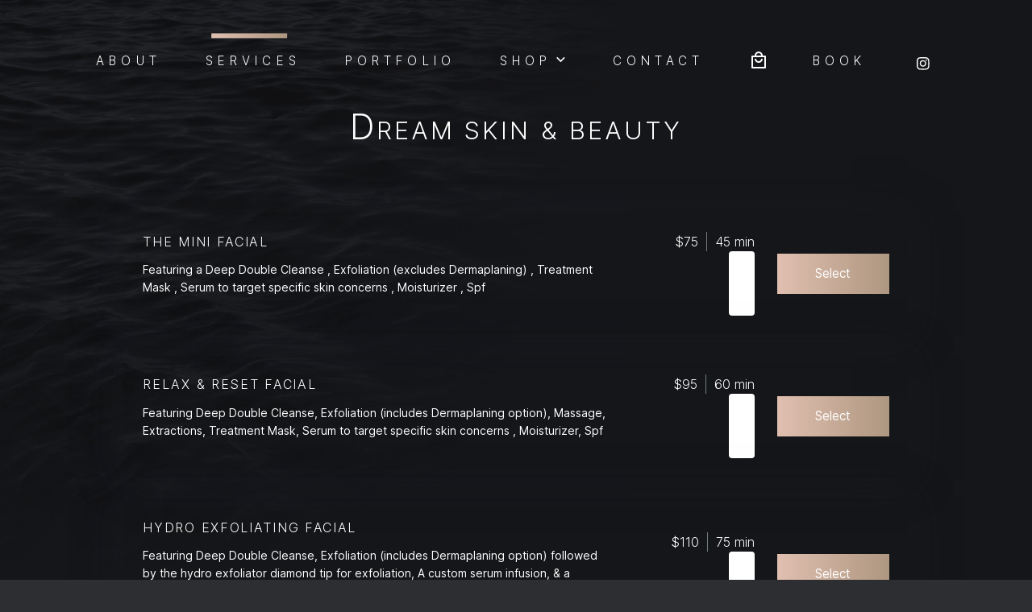

--- FILE ---
content_type: text/html; charset=utf-8
request_url: https://dream.glossgenius.com/services
body_size: 16600
content:
<!DOCTYPE html><html lang="en"><head><meta charSet="utf-8"/><link rel="shortcut icon" href="/favicon.ico"/><link rel="preconnect" href="https://static.glossgenius.com"/><meta http-equiv="x-ua-compatible" content="ie=edge"/><meta name="viewport" content="width=device-width, initial-scale=1"/><meta property="og:type" content="website"/><meta property="fb:app_id" content="342526522936658"/><meta name="twitter:card" content="summary"/><meta name="twitter:site" content="@glossgenius"/><meta name="keywords" content="stylist,glossgenius,beauty"/><title>Services</title><meta property="og:title" content="Services"/><meta name="twitter:title" content="Services"/><meta property="og:image" content="https://static.glossgenius.com/public/salon/5e6c41c4/6fd6635e9f6648559c299179aead939e/original"/><meta name="twitter:image" content="https://static.glossgenius.com/public/salon/5e6c41c4/6fd6635e9f6648559c299179aead939e/original"/><script type="application/ld+json">{"@context":"https://schema.org","@type":"ItemList","itemListElement":[{"@type":"Service","name":"The Mini Facial","description":"Featuring a Deep Double Cleanse , Exfoliation (excludes Dermaplaning) , Treatment Mask , Serum to target specific skin concerns , Moisturizer , Spf","serviceType":"None","offers":{"@type":"Offer","price":"75.00","priceCurrency":"USD","eligibleDuration":{"@type":"QuantitativeValue","unitCode":"MIN","value":45}}},{"@type":"Service","name":"Relax &amp; Reset Facial","description":"Featuring Deep Double Cleanse, Exfoliation (includes Dermaplaning option), Massage, Extractions, Treatment Mask, Serum to target specific skin concerns , Moisturizer, Spf","serviceType":"None","offers":{"@type":"Offer","price":"95.00","priceCurrency":"USD","eligibleDuration":{"@type":"QuantitativeValue","unitCode":"MIN","value":60}}},{"@type":"Service","name":"Hydro Exfoliating Facial","description":"Featuring Deep Double Cleanse, Exfoliation (includes Dermaplaning option) followed by the hydro exfoliator diamond tip for exfoliation, A custom serum infusion, &amp; a vacuum technology that extracts\nblackheads/sebaceous filaments\nfrom the skin. Mask , LED light therapy, serum, moisturizer, SPF ","serviceType":"None","offers":{"@type":"Offer","price":"110.00","priceCurrency":"USD","eligibleDuration":{"@type":"QuantitativeValue","unitCode":"MIN","value":75}}},{"@type":"Service","name":"Custom Enzyme Treatment","description":"\n~Deep Double Cleanse~\n~Exfoliation~\n\n~Enzyme Therapy~a results-based treatment that utilises plant-based enzymes to exfoliate dead skin-cells, promote healing and generation of new skin cells\n\n~Custom mask selected for your skin concerns~\n\n~LED Light Therapy~\n~Targeting Serum~\n~Moisturizer~\n~Spf~","serviceType":"None","offers":{"@type":"Offer","price":"95.00","priceCurrency":"USD","eligibleDuration":{"@type":"QuantitativeValue","unitCode":"MIN","value":75}}},{"@type":"Service","name":"Oxygen Peel Facial","description":"First time or Sensitive skin that needs a good exfoliation. This oxygenating peel formulation releases bio-oxygen power aiding inner-cellular diffusion and the benefits of lactic acid for cell regeneration revealing baby smooth skin….SAFE FOR SUMMER MONTHS ","serviceType":"None","offers":{"@type":"Offer","price":"100.00","priceCurrency":"USD","eligibleDuration":{"@type":"QuantitativeValue","unitCode":"MIN","value":75}}},{"@type":"Service","name":"Five Berry Pigment Peel","description":"Hyperpigmentation, Post Inflammatory Pigmentation, and Acne. 7% TCA provides an aggresive, medium chemical exfoliation\nto reduce melasma, PIH, sun damage, superficial blemishes, and post-acne scars. Cranberry, Raspberry, Blueberry, Blackberry &amp; Bearberry are anti-inflammatory tyrosinase inhibitors.","serviceType":"None","offers":{"@type":"Offer","price":"120.00","priceCurrency":"USD","eligibleDuration":{"@type":"QuantitativeValue","unitCode":"MIN","value":75}}},{"@type":"Service","name":"Age Delay Peel Facial","description":"21 days to healthier , younger acting skin.  Mandelic Acid, Malic Acid &amp; Lactic Acid blend help to remove dead skin build up while an advanced peptide formula helps to build a dense collagen network &amp; helps prevent DNA oxidation and fights environmental aging….SAFE FOR SUMMER MONTHS ","serviceType":"None","offers":{"@type":"Offer","price":"110.00","priceCurrency":"USD","eligibleDuration":{"@type":"QuantitativeValue","unitCode":"MIN","value":75}}},{"@type":"Service","name":"Acne Consult + Treatment","description":"For clients who struggle with breakouts. At your consultation we will discuss nutrition, lifestyle, products, treatment plan. You then get your first treatment. * In addition expect to spend $100-$250 on home care and to come back for more treatments*","serviceType":"None","offers":{"@type":"Offer","price":"130.00","priceCurrency":"USD","eligibleDuration":{"@type":"QuantitativeValue","unitCode":"MIN","value":75}}},{"@type":"Service","name":"Acne Follow Up Treatments","description":"Custom Acne treatment follow up *must have already had a acne consultation to book follow up treatments*","serviceType":"None","offers":{"@type":"Offer","price":"100.00","priceCurrency":"USD","eligibleDuration":{"@type":"QuantitativeValue","unitCode":"MIN","value":60}}},{"@type":"Service","name":"MicroChanneling Facial","description":"ProCell Microchanneling - a form of collagen induction therapy, creates hundreds of thousands of tiny channels in the skin which are the delivery system for\nProCell&#39;s patented Human Growth Factor Serum. Great for Fine Lines , Skin Tightening, Scars, hyperpigmentation. ","serviceType":"None","offers":{"@type":"Offer","price":"225.00","priceCurrency":"USD","eligibleDuration":{"@type":"QuantitativeValue","unitCode":"MIN","value":90}}},{"@type":"Service","name":"Korean AntiAging Facial","description":"This advanced anti-aging facial combines two powerful Korean treatments to lift, firm, and brighten the skin—no needles or downtime.","serviceType":"None","offers":{"@type":"Offer","price":"150.00","priceCurrency":"USD","eligibleDuration":{"@type":"QuantitativeValue","unitCode":"MIN","value":60}}},{"@type":"Service","name":"Korean Cold Peel","description":"An ideal choice for sensitive skin and higher Fitzpatrick types prone any type of hyperpigmentation.","serviceType":"None","offers":{"@type":"Offer","price":"150.00","priceCurrency":"USD","eligibleDuration":{"@type":"QuantitativeValue","unitCode":"MIN","value":10}}}]}</script><meta name="next-head-count" content="16"/><link data-next-font="size-adjust" rel="preconnect" href="/" crossorigin="anonymous"/><link rel="preload" href="/_next/static/css/0d65b71e58fd8c02.css" as="style"/><link rel="stylesheet" href="/_next/static/css/0d65b71e58fd8c02.css" data-n-g=""/><link rel="preload" href="/_next/static/css/b9ee20930f74b855.css" as="style"/><link rel="stylesheet" href="/_next/static/css/b9ee20930f74b855.css" data-n-p=""/><noscript data-n-css=""></noscript><script defer="" nomodule="" src="/_next/static/chunks/polyfills-42372ed130431b0a.js"></script><script src="/_next/static/chunks/webpack-229a9afd04771a07.js" defer=""></script><script src="/_next/static/chunks/framework-c6ee5607585ef091.js" defer=""></script><script src="/_next/static/chunks/main-2a429554546a8015.js" defer=""></script><script src="/_next/static/chunks/pages/_app-cd447fd14a4ddd45.js" defer=""></script><script src="/_next/static/chunks/pages/services-6f269ee6293c38e4.js" defer=""></script><script src="/_next/static/40d8c4c656d09aae88354e7974c1f4c6728bacdd/_buildManifest.js" defer=""></script><script src="/_next/static/40d8c4c656d09aae88354e7974c1f4c6728bacdd/_ssgManifest.js" defer=""></script><style id="__jsx-1830604192">@font-face {
          font-family: BaseFont;
          font-weight: 400;
          src: url('/assets/themes/classic/inter.woff2');
        }
,@font-face {
          font-family: BaseFont;
          font-weight: 700;
          src: url('/assets/themes/classic/inter.woff2');
        }
 @font-face {
          font-family: HeadingFont;
          font-weight: 300;
          src: url('/assets/themes/classic/inter.woff2');
        }
,@font-face {
          font-family: HeadingFont;
          font-weight: 400;
          src: url('/assets/themes/classic/inter.woff2');
        }
,@font-face {
          font-family: HeadingFont;
          font-weight: 500;
          src: url('/assets/themes/classic/inter.woff2');
        }
 :root{--palette-neutral-grey:#c4bcb9;
     --accent-primary: linear-gradient(to right, #E0BFB0 0%, #AE9780 100%);
    
     
     --accent-primary-vertical: linear-gradient(to bottom, #E0BFB0 0%, #AE9780 100%);
         --accent-gradient-primary: #E0BFB0;
         --accent-gradient-secondary: #AE9780;
         
    
     
     --accent-secondary: #5A5E6D;
     --accent-secondary-10: #5a5e6d1a;
     --accent-secondary-20: #5a5e6d33;
     --accent-secondary-25: #5a5e6d40;
     --accent-secondary-40: #5a5e6d66;
     --accent-secondary-50: #5a5e6d80;
     --accent-secondary-60: #5a5e6d99;
     
     --accent-tertiary: #727587;
     --accent-tertiary-10: #7275871a;
     --accent-tertiary-20: #72758733;
     --accent-tertiary-25: #72758740;
     --accent-tertiary-40: #72758766;
     --accent-tertiary-50: #72758780;
     --accent-tertiary-60: #72758799;
     
     --text-primary: #FFFFFF;
     --text-primary-10: #ffffff1a;
     --text-primary-20: #ffffff33;
     --text-primary-25: #ffffff40;
     --text-primary-40: #ffffff66;
     --text-primary-50: #ffffff80;
     --text-primary-60: #ffffff99;
     
     --text-secondary: #000000;
     --text-secondary-10: #0000001a;
     --text-secondary-20: #00000033;
     --text-secondary-25: #00000040;
     --text-secondary-40: #00000066;
     --text-secondary-50: #00000080;
     --text-secondary-60: #00000099;
     
     --text-tertiary: #9295A5;
     --text-tertiary-10: #9295a51a;
     --text-tertiary-20: #9295a533;
     --text-tertiary-25: #9295a540;
     --text-tertiary-40: #9295a566;
     --text-tertiary-50: #9295a580;
     --text-tertiary-60: #9295a599;
     
     --text-active: #FFFFFF;
     --text-active-10: #ffffff1a;
     --text-active-20: #ffffff33;
     --text-active-25: #ffffff40;
     --text-active-40: #ffffff66;
     --text-active-50: #ffffff80;
     --text-active-60: #ffffff99;
     
     --text-error: #ff5454;
     --text-error-10: #ff54541a;
     --text-error-20: #ff545433;
     --text-error-25: #ff545440;
     --text-error-40: #ff545466;
     --text-error-50: #ff545480;
     --text-error-60: #ff545499;
     
     --bg-primary: #2C2E32;
     --bg-primary-10: #2c2e321a;
     --bg-primary-20: #2c2e3233;
     --bg-primary-25: #2c2e3240;
     --bg-primary-40: #2c2e3266;
     --bg-primary-50: #2c2e3280;
     --bg-primary-60: #2c2e3299;
     
     --bg-secondary: #1B1D21;
     --bg-secondary-10: #1b1d211a;
     --bg-secondary-20: #1b1d2133;
     --bg-secondary-25: #1b1d2140;
     --bg-secondary-40: #1b1d2166;
     --bg-secondary-50: #1b1d2180;
     --bg-secondary-60: #1b1d2199;
     
     --bg-tertiary: #21242A;
     --bg-tertiary-10: #21242a1a;
     --bg-tertiary-20: #21242a33;
     --bg-tertiary-25: #21242a40;
     --bg-tertiary-40: #21242a66;
     --bg-tertiary-50: #21242a80;
     --bg-tertiary-60: #21242a99;
     
     --bg-active: #21242A;
     --bg-active-10: #21242a1a;
     --bg-active-20: #21242a33;
     --bg-active-25: #21242a40;
     --bg-active-40: #21242a66;
     --bg-active-50: #21242a80;
     --bg-active-60: #21242a99;
     
     --bg-error: #21242A;
     --bg-error-10: #21242a1a;
     --bg-error-20: #21242a33;
     --bg-error-25: #21242a40;
     --bg-error-40: #21242a66;
     --bg-error-50: #21242a80;
     --bg-error-60: #21242a99;
     
          --focus-box-shadow: 0 0 0 1px var(--accent-tertiary);--focus-box-shadow-thick:0 0 0 3px var(--accent-tertiary);--max-content-width:1497px;--min-button-width-desktop:13rem;--min-button-width-mobile:9rem;--font-heading-ratio:1;--font-body-ratio:1}.brand-primary-color{background:var(--accent-primary)}html{background:var(--bg-primary)}.hidden{clip:rect(0 0 0 0);-webkit-clip-path:inset(50%);clip-path:inset(50%);height:1px;overflow:hidden;position:absolute;white-space:nowrap;width:1px}</style></head><body><div id="__next"><svg width="0" height="0" style="display:block" class="jsx-1830604192"><defs class="jsx-1830604192"><linearGradient id="brand-primary-color" x1="0" y1="0" x2="100%" y2="0" class="jsx-1830604192"><stop offset="0" stop-color="#E0BFB0" class="jsx-1830604192"></stop><stop offset="1" stop-color="#AE9780" stop-opacity="0" class="jsx-1830604192"></stop></linearGradient></defs></svg><div class="ClassicLayout_classic__gopmr ClassicLayout_root__yMIOK" style="--banner-height:0px"><div data-testid="buy-now-pay-later-banner" class="BuyNowPayLaterBanner_root__UF5Tt BuyNowPayLaterBanner_isHidden__HXt6V"><div class="BuyNowPayLaterBanner_container__pNKS6"><div class="BuyNowPayLaterBanner_logoContainer__99cRr"></div><div class="BuyNowPayLaterBanner_mobileTextContainer__CmR6E"><a href="https://glossgenius.com/how-buynowpaylater-works" target="_blank" rel="noopener noreferrer"><span class="BuyNowPayLaterBanner_link__cdVoI">Buy Now, Pay Later</span></a><span> <!-- -->available in-person</span></div><div class="BuyNowPayLaterBanner_desktopTextContainer__qVbVw"><span>Buy Now, Pay Later available for $50-$4,000 bookings.<!-- --> </span><span class="BuyNowPayLaterBanner_secondaryText__jUbwx">Get approved before your appointment.<!-- --> </span><a href="https://glossgenius.com/how-buynowpaylater-works" target="_blank" rel="noopener noreferrer"><span class="BuyNowPayLaterBanner_link__cdVoI">Sign up</span></a></div></div><button aria-label="Dismiss banner" type="button" class="BuyNowPayLaterBanner_closeButton__yscAi"><svg width="16" height="16" fill="none" xmlns="http://www.w3.org/2000/svg"><path d="M.292 16a.309.309 0 0 1-.206-.084.28.28 0 0 1 0-.404L15.51.086a.28.28 0 0 1 .404 0 .28.28 0 0 1 0 .404L.49 15.916A.26.26 0 0 1 .292 16Z" fill="#121215"></path><path d="M15.716 16a.309.309 0 0 1-.206-.084L.086.49a.28.28 0 0 1 0-.404.28.28 0 0 1 .404 0l15.424 15.426a.28.28 0 0 1 0 .404.25.25 0 0 1-.198.084Z" fill="#121215"></path></svg></button></div><div class="ClassicLayout_container__RxUEW"><div class="ClassicLayout_background__jcgn6"></div><div class="Background_root__j1PLf"><div class="Background_image__c3ntF"><div class="Background_blur__EVPeQ" style="background-image:url(https://static.glossgenius.com/public/salon/5e6c41c4/6fd6635e9f6648559c299179aead939e/original)"></div><div class="Background_overlay__G3z5u"><div class="Background_gradient__3WVU9"></div></div></div></div><div class="ClassicLayout_container__RxUEW"><div class="ClassicLayout_main__JT4ez"><header class="ClassicHeader_header__3aIf5"><nav class="Navigation_root__7l02e" aria-label="main navigation"><div data-testid="nav-overlay" class="Navigation_overlay__f8_Ln Navigation_overlayClosed__VFdWR" aria-hidden="true"></div><ul class="Navigation_desktopNav__7NSkV Navigation_menu__5mbMu"><li class="Navigation_navItem__74X_2"><a href="/about">About</a></li><li class="Navigation_navItem__74X_2"><div class="Navigation_navItemCurrent__O_SBZ"></div><a href="/services">Services<span class="Navigation_navItemCurrentA11yHidden__aFKnk"> -  Current location</span></a></li><li class="Navigation_navItem__74X_2"><a href="/portfolio">Portfolio</a></li><li class="Navigation_navItem__74X_2 Navigation_hasSubNav__XKSio"><span role="button" tabindex="0">Shop<span class="GlossIcon_root__K9N5L" style="--glossicon-size:20px"><i class="ri-arrow-down-s-line"></i></span></span><ul class="Navigation_subNav__9hoL3"><li class="Navigation_subNavItem__LkWK1"><a class="" href="/shop/packages">Packages</a></li></ul></li><li class="Navigation_navItem__74X_2"><a href="/contact">Contact</a></li><li class="Navigation_navItem__74X_2 Navigation_bagItem__S9hIk"><a aria-label="Bag preview" href="/shop/bag"><div class="BagCounter_wrapper__zafkZ"><span class="GlossIcon_root__K9N5L BagCounter_icon__mo6LC" style="--glossicon-size:24px"><i class="ri-shopping-bag-4-line"></i></span></div></a></li><li class="Navigation_navItem__74X_2 Navigation_bookNowCTA__jcoV9"><a href="/book"><span data-testid="book-now"><span class="Navigation_fullText__X1A8G">Book Now</span><span class="Navigation_minimalText__NYcTU">Book</span></span></a></li><div class="Navigation_navItem__74X_2 Navigation_iconLinks__D6kgz"><a href="https://www.instagram.com/kim_n_skin" target="_blank" rel="noreferrer" title="Link to Instagram profile"><svg viewBox="0 0 43 43" xmlns="http://www.w3.org/2000/svg"><path d="M21.016 10.235a10.755 10.755 0 0 0-10.771 10.772c0 5.962 4.809 10.772 10.771 10.772 5.963 0 10.772-4.81 10.772-10.772 0-5.963-4.81-10.772-10.772-10.772Zm0 17.775c-3.853 0-7.003-3.14-7.003-7.003a7.01 7.01 0 0 1 7.003-7.003 7.01 7.01 0 0 1 7.004 7.003c0 3.862-3.15 7.003-7.004 7.003ZM34.741 9.795a2.507 2.507 0 0 1-2.512 2.512 2.513 2.513 0 1 1 2.512-2.512Zm7.135 2.55c-.16-3.366-.928-6.347-3.394-8.804C36.026 1.085 33.044.316 29.679.148 26.21-.05 15.813-.05 12.345.148c-3.357.159-6.338.928-8.804 3.384C1.076 5.988.316 8.97.148 12.335c-.197 3.469-.197 13.866 0 17.334.159 3.366.928 6.347 3.393 8.804 2.466 2.456 5.438 3.225 8.804 3.393 3.468.197 13.865.197 17.334 0 3.366-.159 6.347-.928 8.803-3.393 2.456-2.457 3.225-5.438 3.394-8.803.197-3.47.197-13.857 0-17.326ZM37.395 33.39a7.09 7.09 0 0 1-3.994 3.994c-2.766 1.097-9.328.844-12.385.844-3.056 0-9.628.244-12.384-.844a7.09 7.09 0 0 1-3.994-3.994c-1.097-2.765-.843-9.328-.843-12.384 0-3.056-.244-9.628.843-12.384a7.09 7.09 0 0 1 3.994-3.994c2.766-1.097 9.328-.844 12.384-.844 3.057 0 9.629-.244 12.385.844a7.09 7.09 0 0 1 3.993 3.994c1.097 2.765.844 9.328.844 12.384 0 3.056.253 9.628-.843 12.384Z"></path></svg></a></div></ul><ul class="Navigation_desktopNav__7NSkV Navigation_legal__HJYZu"><li class="Navigation_legalItem__gbkxR"><a href="https://glossgenius.com/legal/user-terms">Terms</a></li><li class="Navigation_legalItem__gbkxR"><a href="https://glossgenius.com/privacy">Privacy Policy</a></li></ul><button title="Navigation Menu" class="Navigation_button__sKQ5g" type="button" aria-expanded="false"><svg width="22" height="11"><path class="NavButton_svg__top" d="M0 0h22v1H0z"></path><path class="NavButton_svg__middle" d="M0 5h14v1H0z"></path><path class="NavButton_svg__bottom" d="M0 10h22v1H0z"></path></svg></button><div class="Navigation_menuContainer__Hohhy Navigation_menuContainerClosed__L_Xk3"><div class="Navigation_menuHeading__leXTp"><h2 class="Navigation_businessName__Ygwzi">Dream Skin &amp; Beauty</h2></div><ul class="Navigation_mobileNav__X9Dvw Navigation_menu__5mbMu"><li class="Navigation_navItem__74X_2 Navigation_aboutPage__fr5bp"><a href="/about">About</a></li><li class="Navigation_navItem__74X_2 Navigation_servicesWithNoTeam__P1ikF"><div class="Navigation_navItemCurrent__O_SBZ"></div><a href="/services">Services<span class="Navigation_navItemCurrentA11yHidden__aFKnk"> -  Current location</span></a></li><li class="Navigation_navItem__74X_2 Navigation_portfolioPage___EjDL"><a href="/portfolio">Portfolio</a></li><li class="Navigation_navItem__74X_2"><a href="/shop/packages">Packages</a></li><li class="Navigation_navItem__74X_2 Navigation_contactsPagePortfolioPersist__unjSv"><a href="/contact">Contact</a></li><li class="Navigation_navItem__74X_2 Navigation_bookNowCTA__jcoV9"><a href="/book"><span data-testid="book-now"><span class="Navigation_fullText__X1A8G">Book Now</span><span class="Navigation_minimalText__NYcTU">Book</span></span></a></li><li><div class="Navigation_navItem__74X_2 Navigation_iconLinks__D6kgz"><a href="https://www.instagram.com/kim_n_skin" target="_blank" rel="noreferrer" title="Link to Instagram profile"><svg viewBox="0 0 43 43" xmlns="http://www.w3.org/2000/svg"><path d="M21.016 10.235a10.755 10.755 0 0 0-10.771 10.772c0 5.962 4.809 10.772 10.771 10.772 5.963 0 10.772-4.81 10.772-10.772 0-5.963-4.81-10.772-10.772-10.772Zm0 17.775c-3.853 0-7.003-3.14-7.003-7.003a7.01 7.01 0 0 1 7.003-7.003 7.01 7.01 0 0 1 7.004 7.003c0 3.862-3.15 7.003-7.004 7.003ZM34.741 9.795a2.507 2.507 0 0 1-2.512 2.512 2.513 2.513 0 1 1 2.512-2.512Zm7.135 2.55c-.16-3.366-.928-6.347-3.394-8.804C36.026 1.085 33.044.316 29.679.148 26.21-.05 15.813-.05 12.345.148c-3.357.159-6.338.928-8.804 3.384C1.076 5.988.316 8.97.148 12.335c-.197 3.469-.197 13.866 0 17.334.159 3.366.928 6.347 3.393 8.804 2.466 2.456 5.438 3.225 8.804 3.393 3.468.197 13.865.197 17.334 0 3.366-.159 6.347-.928 8.803-3.393 2.456-2.457 3.225-5.438 3.394-8.803.197-3.47.197-13.857 0-17.326ZM37.395 33.39a7.09 7.09 0 0 1-3.994 3.994c-2.766 1.097-9.328.844-12.385.844-3.056 0-9.628.244-12.384-.844a7.09 7.09 0 0 1-3.994-3.994c-1.097-2.765-.843-9.328-.843-12.384 0-3.056-.244-9.628.843-12.384a7.09 7.09 0 0 1 3.994-3.994c2.766-1.097 9.328-.844 12.384-.844 3.057 0 9.629-.244 12.385.844a7.09 7.09 0 0 1 3.993 3.994c1.097 2.765.844 9.328.844 12.384 0 3.056.253 9.628-.843 12.384Z"></path></svg></a></div></li></ul><ul class="Navigation_mobileNav__X9Dvw Navigation_legal__HJYZu"><li class="Navigation_legalItem__gbkxR"><a href="https://glossgenius.com/legal/user-terms">Terms</a></li><li class="Navigation_legalItem__gbkxR"><a href="https://glossgenius.com/privacy">Privacy Policy</a></li></ul><div class="Navigation_copyright__9XzKw"><span class="Navigation_poweredBy__zpIZV">Powered by </span><svg xmlns="http://www.w3.org/2000/svg" width="125" height="13" fill="none" viewBox="0 0 854 89"><path fill="url(#GG_Logo_White_svg__a)" fill-rule="evenodd" d="M84.406 39.85a4.657 4.657 0 0 1 4.657 4.65v27.29c0 9.415-7.644 17.05-17.068 17.05H17.363C7.939 88.843.294 81.206.294 71.79V17.21C.294 7.795 7.94.158 17.362.158h127.557v9.303H17.362a7.749 7.749 0 0 0-7.756 7.748v54.58a7.75 7.75 0 0 0 7.756 7.748h54.634a7.749 7.749 0 0 0 7.755-7.748V44.5a4.658 4.658 0 0 1 4.655-4.65Z" clip-rule="evenodd"></path><path fill="#fff" fill-rule="evenodd" d="M210.797 43.697h20.165v1.164a26.625 26.625 0 0 1-4.642 15.263 21.664 21.664 0 0 1-7.935 6.548 21.741 21.741 0 0 1-10.052 2.154 24.573 24.573 0 0 1-17.862-7.18 24.873 24.873 0 0 1-5.434-8.182 24.806 24.806 0 0 1-1.795-9.655c0-14.075 10.793-25.018 25.24-25.018a24.04 24.04 0 0 1 14.793 4.84 29.605 29.605 0 0 1 5.595 5.732l-3.999 3.626a25.287 25.287 0 0 0-4.555-5.063 17.734 17.734 0 0 0-11.809-4.023c-11.674 0-19.807 8.777-19.807 20.017 0 13.208 10.522 19.868 19.659 19.868a16.823 16.823 0 0 0 14.804-8.12 15.273 15.273 0 0 0 1.956-6.883h-14.322v-5.088Zm56.658-24.09V62.91h13.344v5.075h-18.705V19.608h5.361Zm61.67-.79c-13.914 0-25.154 10.596-25.154 25.017a25.177 25.177 0 0 0 25.166 24.657 25.138 25.138 0 0 0 17.616-7.19 25.202 25.202 0 0 0 7.551-17.468c0-14.42-11.265-25.017-25.179-25.017Zm-16.191 35.86a19.725 19.725 0 0 1-3.454-10.843h-.013a19.74 19.74 0 0 1 5.683-14.063 19.98 19.98 0 0 1 6.4-4.333 19.46 19.46 0 0 1 7.575-1.546 19.69 19.69 0 0 1 10.893 3.293 19.67 19.67 0 0 1 7.242 8.776 19.677 19.677 0 0 1 1.164 11.313 19.608 19.608 0 0 1-5.299 10.065 19.652 19.652 0 0 1-9.989 5.447 19.688 19.688 0 0 1-11.327-1.003 19.596 19.596 0 0 1-8.875-7.105Zm92.952-25.5a11.813 11.813 0 0 0-2.823-3.614 8.664 8.664 0 0 0-5.446-1.671c-4.791 0-8.121 2.97-8.121 7.513a5.045 5.045 0 0 0 .409 2.327 5.03 5.03 0 0 0 1.411 1.882 15.797 15.797 0 0 0 5.05 3.033l4.642 2.03a23.499 23.499 0 0 1 7.514 4.568 11.74 11.74 0 0 1 2.674 4.022c.607 1.51.879 3.132.817 4.767 0 8.925-6.598 14.866-15.3 14.866a14.434 14.434 0 0 1-10.522-3.911 17.482 17.482 0 0 1-4.493-8.592l5.223-1.447c.32 2.3 1.33 4.449 2.897 6.163a9.483 9.483 0 0 0 3.206 2.08c1.199.46 2.48.666 3.763.606 6.598 0 9.656-4.717 9.656-9.581a7.162 7.162 0 0 0-.57-3.095 7.221 7.221 0 0 0-1.819-2.562 21.497 21.497 0 0 0-5.793-3.342l-4.358-2.03a21.389 21.389 0 0 1-6.437-3.986 10.046 10.046 0 0 1-3.33-7.91c0-7.514 5.731-12.478 13.567-12.478 2.748-.12 5.464.629 7.762 2.141a14.607 14.607 0 0 1 4.716 5.373l-4.245 2.859-.05-.012v.001Zm55.729-3.614a11.525 11.525 0 0 1 2.835 3.614h.012l4.32-2.848a14.499 14.499 0 0 0-4.717-5.372 13.072 13.072 0 0 0-7.76-2.141c-7.836 0-13.555 4.964-13.555 12.477a10.019 10.019 0 0 0 .779 4.333 10.228 10.228 0 0 0 2.563 3.578 21.007 21.007 0 0 0 6.437 3.985l4.345 2.03a21.537 21.537 0 0 1 5.805 3.343 7.094 7.094 0 0 1 1.832 2.562 7.16 7.16 0 0 1 .57 3.095c0 4.865-3.132 9.582-9.73 9.582a9.288 9.288 0 0 1-3.763-.607 9.564 9.564 0 0 1-3.194-2.08 11.455 11.455 0 0 1-2.909-6.164l-5.211 1.447a17.493 17.493 0 0 0 4.493 8.592 14.3 14.3 0 0 0 4.866 3.02 14.39 14.39 0 0 0 5.656.89c8.702 0 15.3-5.94 15.3-14.866a11.559 11.559 0 0 0-.804-4.753 11.742 11.742 0 0 0-2.674-4.023 23.774 23.774 0 0 0-7.514-4.568l-4.642-2.03a15.716 15.716 0 0 1-5.075-3.045 5.037 5.037 0 0 1-1.411-1.882 5.037 5.037 0 0 1-.409-2.327c0-4.543 3.33-7.513 8.108-7.513a8.668 8.668 0 0 1 5.447 1.67Zm79.756 19.21h20.301c0 4.421-.941 10.807-4.939 15.883-4.296 5.434-10.795 8.12-18.196 8.12-14.224 0-25.018-10.447-25.018-24.868s11.165-24.944 25.24-24.944a23.477 23.477 0 0 1 15.152 5.211 28.024 28.024 0 0 1 5.806 6.104l-2.539 2.03a22.114 22.114 0 0 0-4.642-5.373 21.747 21.747 0 0 0-13.864-5.075c-12.404 0-21.824 9.866-21.824 22.183s9.137 21.836 21.602 21.836c8.269 0 14.21-4.209 16.823-8.195a21.631 21.631 0 0 0 3.217-10.015h-17.131v-2.896h.012Zm54.628-22.231h19.979l.012.013v-2.947h-23.21v48.351h23.222v-2.896h-20.003V42.941h19.583v-2.847h-19.583V22.542Zm50.381 45.442V19.1l40.615 42.497V19.609h3.217V69.22l-40.614-42.495v41.258h-3.218Zm81.539 0V19.608H724.7v48.376h3.219Zm37.52-48.376v30.254c0 4.568.21 7.513 2.029 10.447 2.823 4.569 8.121 5.584 11.241 5.584 3.119 0 8.417-1.078 11.24-5.584 1.819-2.896 2.042-5.867 2.042-10.447V19.61h3.219v30.253c0 5.285-.298 8.764-2.761 12.403-3.627 5.286-9.346 6.524-13.703 6.524-4.357 0-10.076-1.238-13.703-6.524-2.464-3.627-2.761-7.105-2.761-12.403V19.61h3.157v-.002Zm79.817 3.826a10.34 10.34 0 0 1 3.876 4.369v-.012l2.45-1.956a13.079 13.079 0 0 0-4.926-5.125 13.01 13.01 0 0 0-6.883-1.758c-8.64 0-12.404 6.45-12.404 12.032a10.346 10.346 0 0 0 1.523 5.52c1.659 2.75 4.048 4.061 8.839 6.376 3.998 1.968 6.82 3.417 8.194 4.209 3.652 2.253 4.729 5 4.729 7.625 0 6.376-5.149 11.166-11.673 11.166a11.442 11.442 0 0 1-5.001-1.04 11.583 11.583 0 0 1-4.073-3.082 16.857 16.857 0 0 1-2.612-4.642l-2.76 1.3a16.114 16.114 0 0 0 3.132 5.285 13.845 13.845 0 0 0 5.025 3.863 13.743 13.743 0 0 0 6.215 1.212c8.206 0 15.027-6.015 15.027-14.136a10.729 10.729 0 0 0-1.311-5.373 10.603 10.603 0 0 0-3.838-3.985c-1.909-1.336-3.722-2.209-6.681-3.633a384.26 384.26 0 0 1-2.975-1.443l-.082-.04c-4.824-2.369-8.398-4.123-8.398-9.305a8.693 8.693 0 0 1 .57-3.503 8.391 8.391 0 0 1 1.931-2.984 8.48 8.48 0 0 1 2.971-1.943 8.451 8.451 0 0 1 3.504-.57 10.38 10.38 0 0 1 5.631 1.573Z" clip-rule="evenodd"></path><defs><linearGradient id="GG_Logo_White_svg__a" x1="0.294" x2="123.411" y1="34.117" y2="34.117" gradientUnits="userSpaceOnUse"><stop stop-color="#EA5188"></stop><stop offset="0.484" stop-color="#F5845A"></stop><stop offset="0.766" stop-color="#FFC979"></stop><stop offset="1" stop-color="#FFC978" stop-opacity="0"></stop></linearGradient></defs></svg></div></div></nav><h1 class="SalonHeading_heading__kDoXa SalonHeading_title__Ohapw ClassicHeader_salonHeading__OiFnm"><a href="/">Dream Skin &amp; Beauty</a></h1><div class="ClassicHeader_bag__vG6sr"><button class="Button_root__kEMCx Button_transparent__cfDRh Button_default__WE3Gu" type="button" title="Bag preview" data-bag-button="true"><span class="Layers_layers__kAIXF"><span class="Layers_layer__wBVJZ" aria-hidden="false"><span class="Button_content__QNonG"><div class="BagCounter_wrapper__zafkZ"><span class="GlossIcon_root__K9N5L BagCounter_icon__mo6LC" style="--glossicon-size:28px"><i class="ri-shopping-bag-4-line"></i></span></div></span></span></span></button></div></header><div class="BookingHeader_bookingHeader__a1NDN" aria-hidden="true" data-testid="booking-header"><div class="BookingHeader_container__gq2L1"><div class="BookingHeader_leftContainer__dUC3B"><a class="BookingHeader_btn___Br72" title="Navigate to Home" href="/"><svg height="60" viewBox="0 0 60 60" width="51" xmlns="http://www.w3.org/2000/svg"><path d="m30 19.375-4.252 4.252v-1.7H22.35v5.102l-2.994 2.994.583.583L30 20.575l10.043 10.042.582-.582zm-6.798 3.402h1.7v1.689l-1.7 1.701z"></path><path d="M22.351 30.425v10.2H28.3v-5.947h3.402v5.947h5.948v-10.2L30 22.777zm14.447 9.35h-4.252v-5.948h-5.097v5.948h-4.253v-9L30 23.977l6.798 6.798z"></path><path d="M30 60C13.431 60 0 46.569 0 30S13.431 0 30 0s30 13.431 30 30-13.431 30-30 30zm0-1.748c15.603 0 28.252-12.649 28.252-28.252S45.603 1.748 30 1.748 1.748 14.397 1.748 30 14.397 58.252 30 58.252z"></path></svg></a><button type="submit" class="Button_root__8nq_L BookingHeader_btn___Br72 BookingHeader_clearServices__2Jf_7"><span><span class="">Clear All</span><span style="display:none;pointer-events:none"></span></span></button></div><button type="submit" class="Button_root__8nq_L BookingHeader_btnBook__lrjRh"><span><span class="">Book <!-- -->0<!-- --> <!-- -->service<!-- --> <svg viewBox="0 0 47 26" fill="none" xmlns="http://www.w3.org/2000/svg" class="icon-arrow-right"><path d="M2 13h43M34 2l11 11M34 24l11-11" stroke="#fff" stroke-width="3" stroke-linecap="round"></path></svg></span><span style="display:none;pointer-events:none"></span></span></button></div></div><main class="ClassicServices_root__V0ZfJ ClassicServices_listView__AP2Ug"><section class="ClassicServices_servicesHeaderWrap__qjxlQ"><div class="ServiceSelectors_container__6vt7D"></div></section><section class="ClassicServices_list__iwx_X"><h2 class="hidden">Services</h2><article class="ClassicService_root__Mgwgs ClassicService_listItem__fBOYl"><div class="ClassicService_header__wMQC6" style="background-image:url(https://static.glossgenius.com/public/service/1d0d7f82ccf6ec2c99a1db56523dc1bd3345cc13/image/1ac0210fc0fee3a8abd159000cc72369.jpg)"><button class="ClassicService_mobileMoreInfoBtn__Ozr9u" aria-label="Toggle description"><svg viewBox="0 0 22 22" fill="none" xmlns="http://www.w3.org/2000/svg"><path fill-rule="evenodd" clip-rule="evenodd" d="M11.085 22.164C4.972 22.164 0 17.194 0 11.082 0 4.97 4.972 0 11.085 0 17.2 0 22.17 4.97 22.17 11.082c0 6.111-4.971 11.082-11.085 11.082Zm0-21.386C5.397.778.778 5.396.778 11.082c0 5.676 4.62 10.304 10.307 10.304 5.678 0 10.307-4.628 10.307-10.304 0-5.686-4.63-10.304-10.307-10.304Zm0 16.955a.394.394 0 0 1-.394-.394V8.477a.394.394 0 1 1 .789 0v8.862a.4.4 0 0 1-.395.394Zm0-11.694c.332 0 .602-.28.602-.612a.59.59 0 0 0-.602-.602.605.605 0 0 0-.612.602c0 .342.28.612.612.612Z" fill="#FFFFFD"></path></svg></button><img class="ClassicService_image___SO7P" src="https://static.glossgenius.com/public/service/1d0d7f82ccf6ec2c99a1db56523dc1bd3345cc13/image/1ac0210fc0fee3a8abd159000cc72369.jpg" alt="The Mini Facial"/><div class="ClassicService_mobileDescriptionWrap__ChPhe"><div>Featuring a Deep Double Cleanse , Exfoliation (excludes Dermaplaning) , Treatment Mask , Serum to target specific skin concerns , Moisturizer , Spf</div></div></div><div class="ClassicService_main__r92Ya"><div class="ClassicService_description__r5SkZ"><h2 class="ClassicService_title__NL0l6">The Mini Facial</h2><p class="ClassicService_summary__qZms5">Featuring a Deep Double Cleanse , Exfoliation (excludes Dermaplaning) , Treatment Mask , Serum to target specific skin concerns , Moisturizer , Spf</p></div><div class="ClassicService_detailWrapper__G2qBY"><div class="ClassicService_details__gSjqF"><span class="ClassicService_options__ZNrdh"><span class="ClassicService_option__PIV5l"><b>Price:</b> <!-- -->$75</span><span class="ClassicService_option__PIV5l"><b>Duration:</b> <!-- -->45 min</span></span></div></div><button class="ClassicService_button__8gVD_" title="Select The Mini Facial" type="button">Select</button></div></article><article class="ClassicService_root__Mgwgs ClassicService_listItem__fBOYl"><div class="ClassicService_header__wMQC6" style="background-image:url(https://static.glossgenius.com/public/service/f5f4a4bbf95aada71aecbbfe3a0bf58107d8b8f4/image/e550768aabb04487d4718ee2a78b669d.jpg)"><button class="ClassicService_mobileMoreInfoBtn__Ozr9u" aria-label="Toggle description"><svg viewBox="0 0 22 22" fill="none" xmlns="http://www.w3.org/2000/svg"><path fill-rule="evenodd" clip-rule="evenodd" d="M11.085 22.164C4.972 22.164 0 17.194 0 11.082 0 4.97 4.972 0 11.085 0 17.2 0 22.17 4.97 22.17 11.082c0 6.111-4.971 11.082-11.085 11.082Zm0-21.386C5.397.778.778 5.396.778 11.082c0 5.676 4.62 10.304 10.307 10.304 5.678 0 10.307-4.628 10.307-10.304 0-5.686-4.63-10.304-10.307-10.304Zm0 16.955a.394.394 0 0 1-.394-.394V8.477a.394.394 0 1 1 .789 0v8.862a.4.4 0 0 1-.395.394Zm0-11.694c.332 0 .602-.28.602-.612a.59.59 0 0 0-.602-.602.605.605 0 0 0-.612.602c0 .342.28.612.612.612Z" fill="#FFFFFD"></path></svg></button><img class="ClassicService_image___SO7P" src="https://static.glossgenius.com/public/service/f5f4a4bbf95aada71aecbbfe3a0bf58107d8b8f4/image/e550768aabb04487d4718ee2a78b669d.jpg" alt="Relax &amp; Reset Facial"/><div class="ClassicService_mobileDescriptionWrap__ChPhe"><div>Featuring Deep Double Cleanse, Exfoliation (includes Dermaplaning option), Massage, Extractions, Treatment Mask, Serum to target specific skin concerns , Moisturizer, Spf</div></div></div><div class="ClassicService_main__r92Ya"><div class="ClassicService_description__r5SkZ"><h2 class="ClassicService_title__NL0l6">Relax &amp; Reset Facial</h2><p class="ClassicService_summary__qZms5">Featuring Deep Double Cleanse, Exfoliation (includes Dermaplaning option), Massage, Extractions, Treatment Mask, Serum to target specific skin concerns , Moisturizer, Spf</p></div><div class="ClassicService_detailWrapper__G2qBY"><div class="ClassicService_details__gSjqF"><span class="ClassicService_options__ZNrdh"><span class="ClassicService_option__PIV5l"><b>Price:</b> <!-- -->$95</span><span class="ClassicService_option__PIV5l"><b>Duration:</b> <!-- -->60 min</span></span></div></div><button class="ClassicService_button__8gVD_" title="Select Relax &amp; Reset Facial" type="button">Select</button></div></article><article class="ClassicService_root__Mgwgs ClassicService_listItem__fBOYl"><div class="ClassicService_header__wMQC6" style="background-image:url(https://static.glossgenius.com/public/service/cd0ae93fa193a3b6da5304bb75c647ffd7a3306a/image/18acfdfbc133e3788feb14c6b06c53c3.jpg)"><button class="ClassicService_mobileMoreInfoBtn__Ozr9u" aria-label="Toggle description"><svg viewBox="0 0 22 22" fill="none" xmlns="http://www.w3.org/2000/svg"><path fill-rule="evenodd" clip-rule="evenodd" d="M11.085 22.164C4.972 22.164 0 17.194 0 11.082 0 4.97 4.972 0 11.085 0 17.2 0 22.17 4.97 22.17 11.082c0 6.111-4.971 11.082-11.085 11.082Zm0-21.386C5.397.778.778 5.396.778 11.082c0 5.676 4.62 10.304 10.307 10.304 5.678 0 10.307-4.628 10.307-10.304 0-5.686-4.63-10.304-10.307-10.304Zm0 16.955a.394.394 0 0 1-.394-.394V8.477a.394.394 0 1 1 .789 0v8.862a.4.4 0 0 1-.395.394Zm0-11.694c.332 0 .602-.28.602-.612a.59.59 0 0 0-.602-.602.605.605 0 0 0-.612.602c0 .342.28.612.612.612Z" fill="#FFFFFD"></path></svg></button><img class="ClassicService_image___SO7P" src="https://static.glossgenius.com/public/service/cd0ae93fa193a3b6da5304bb75c647ffd7a3306a/image/18acfdfbc133e3788feb14c6b06c53c3.jpg" alt="Hydro Exfoliating Facial"/><div class="ClassicService_mobileDescriptionWrap__ChPhe"><div class="ClassicService_mobileDescriptionInner__yWSZq">Featuring Deep Double Cleanse, Exfoliation (includes Dermaplaning option) followed by the hydro exfoliator diamond tip for exfoliation, A custom serum infusion, &amp; a vacuum technology that extracts
blackheads/sebaceous filaments
from the skin. Mask , LED light therapy, serum, moisturizer, SPF </div></div></div><div class="ClassicService_main__r92Ya"><div class="ClassicService_description__r5SkZ"><h2 class="ClassicService_title__NL0l6">Hydro Exfoliating Facial</h2><p class="ClassicService_summary__qZms5">Featuring Deep Double Cleanse, Exfoliation (includes Dermaplaning option) followed by the hydro exfoliator diamond tip for exfoliation, A custom serum infusion, &amp; a vacuum technology that extracts
blackheads/sebaceous filaments
from the skin. Mask , LED light therapy, serum, moisturizer, SPF </p></div><div class="ClassicService_detailWrapper__G2qBY"><div class="ClassicService_details__gSjqF"><span class="ClassicService_options__ZNrdh"><span class="ClassicService_option__PIV5l"><b>Price:</b> <!-- -->$110</span><span class="ClassicService_option__PIV5l"><b>Duration:</b> <!-- -->75 min</span></span></div></div><button class="ClassicService_button__8gVD_" title="Select Hydro Exfoliating Facial" type="button">Select</button></div></article><article class="ClassicService_root__Mgwgs ClassicService_listItem__fBOYl"><div class="ClassicService_header__wMQC6" style="background-image:url(https://static.glossgenius.com/public/service/4035080d666f81bf8900cca0037ea4c084c0fc2a/image/e22bdc75a12e298bb2758b2c4dcec5fe.jpg)"><button class="ClassicService_mobileMoreInfoBtn__Ozr9u" aria-label="Toggle description"><svg viewBox="0 0 22 22" fill="none" xmlns="http://www.w3.org/2000/svg"><path fill-rule="evenodd" clip-rule="evenodd" d="M11.085 22.164C4.972 22.164 0 17.194 0 11.082 0 4.97 4.972 0 11.085 0 17.2 0 22.17 4.97 22.17 11.082c0 6.111-4.971 11.082-11.085 11.082Zm0-21.386C5.397.778.778 5.396.778 11.082c0 5.676 4.62 10.304 10.307 10.304 5.678 0 10.307-4.628 10.307-10.304 0-5.686-4.63-10.304-10.307-10.304Zm0 16.955a.394.394 0 0 1-.394-.394V8.477a.394.394 0 1 1 .789 0v8.862a.4.4 0 0 1-.395.394Zm0-11.694c.332 0 .602-.28.602-.612a.59.59 0 0 0-.602-.602.605.605 0 0 0-.612.602c0 .342.28.612.612.612Z" fill="#FFFFFD"></path></svg></button><img class="ClassicService_image___SO7P" src="https://static.glossgenius.com/public/service/4035080d666f81bf8900cca0037ea4c084c0fc2a/image/e22bdc75a12e298bb2758b2c4dcec5fe.jpg" alt="Custom Enzyme Treatment"/><div class="ClassicService_mobileDescriptionWrap__ChPhe"><div class="ClassicService_mobileDescriptionInner__yWSZq">
~Deep Double Cleanse~
~Exfoliation~

~Enzyme Therapy~a results-based treatment that utilises plant-based enzymes to exfoliate dead skin-cells, promote healing and generation of new skin cells

~Custom mask selected for your skin concerns~

~LED Light Therapy~
~Targeting Serum~
~Moisturizer~
~Spf~</div></div></div><div class="ClassicService_main__r92Ya"><div class="ClassicService_description__r5SkZ"><h2 class="ClassicService_title__NL0l6">Custom Enzyme Treatment</h2><p class="ClassicService_summary__qZms5">
~Deep Double Cleanse~
~Exfoliation~

~Enzyme Therapy~a results-based treatment that utilises plant-based enzymes to exfoliate dead skin-cells, promote healing and generation of new skin cells

~Custom mask selected for your skin concerns~

~LED Light Therapy~
~Targeting Serum~
~Moisturizer~
~Spf~</p></div><div class="ClassicService_detailWrapper__G2qBY"><div class="ClassicService_details__gSjqF"><span class="ClassicService_options__ZNrdh"><span class="ClassicService_option__PIV5l"><b>Price:</b> <!-- -->$95</span><span class="ClassicService_option__PIV5l"><b>Duration:</b> <!-- -->75 min</span></span></div></div><button class="ClassicService_button__8gVD_" title="Select Custom Enzyme Treatment" type="button">Select</button></div></article><article class="ClassicService_root__Mgwgs ClassicService_listItem__fBOYl"><div class="ClassicService_header__wMQC6" style="background-image:url(https://static.glossgenius.com/public/service/dd97636873944167e2fe3431db4812a4c08cb0b0/image/7c8d8774c12119c2d430bd56f222be93.jpg)"><button class="ClassicService_mobileMoreInfoBtn__Ozr9u" aria-label="Toggle description"><svg viewBox="0 0 22 22" fill="none" xmlns="http://www.w3.org/2000/svg"><path fill-rule="evenodd" clip-rule="evenodd" d="M11.085 22.164C4.972 22.164 0 17.194 0 11.082 0 4.97 4.972 0 11.085 0 17.2 0 22.17 4.97 22.17 11.082c0 6.111-4.971 11.082-11.085 11.082Zm0-21.386C5.397.778.778 5.396.778 11.082c0 5.676 4.62 10.304 10.307 10.304 5.678 0 10.307-4.628 10.307-10.304 0-5.686-4.63-10.304-10.307-10.304Zm0 16.955a.394.394 0 0 1-.394-.394V8.477a.394.394 0 1 1 .789 0v8.862a.4.4 0 0 1-.395.394Zm0-11.694c.332 0 .602-.28.602-.612a.59.59 0 0 0-.602-.602.605.605 0 0 0-.612.602c0 .342.28.612.612.612Z" fill="#FFFFFD"></path></svg></button><img class="ClassicService_image___SO7P" src="https://static.glossgenius.com/public/service/dd97636873944167e2fe3431db4812a4c08cb0b0/image/7c8d8774c12119c2d430bd56f222be93.jpg" alt="Oxygen Peel Facial"/><div class="ClassicService_mobileDescriptionWrap__ChPhe"><div class="ClassicService_mobileDescriptionInner__yWSZq">First time or Sensitive skin that needs a good exfoliation. This oxygenating peel formulation releases bio-oxygen power aiding inner-cellular diffusion and the benefits of lactic acid for cell regeneration revealing baby smooth skin….SAFE FOR SUMMER MONTHS </div></div></div><div class="ClassicService_main__r92Ya"><div class="ClassicService_description__r5SkZ"><h2 class="ClassicService_title__NL0l6">Oxygen Peel Facial</h2><p class="ClassicService_summary__qZms5">First time or Sensitive skin that needs a good exfoliation. This oxygenating peel formulation releases bio-oxygen power aiding inner-cellular diffusion and the benefits of lactic acid for cell regeneration revealing baby smooth skin….SAFE FOR SUMMER MONTHS </p></div><div class="ClassicService_detailWrapper__G2qBY"><div class="ClassicService_details__gSjqF"><span class="ClassicService_options__ZNrdh"><span class="ClassicService_option__PIV5l"><b>Price:</b> <!-- -->$100</span><span class="ClassicService_option__PIV5l"><b>Duration:</b> <!-- -->75 min</span></span></div></div><button class="ClassicService_button__8gVD_" title="Select Oxygen Peel Facial" type="button">Select</button></div></article><article class="ClassicService_root__Mgwgs ClassicService_listItem__fBOYl"><div class="ClassicService_header__wMQC6" style="background-image:url(https://static.glossgenius.com/public/service/9cd36f32cc2454c8df6d5d82b6a0ebb754066f13/image/1900d88c6cd79fc1321cb9b3619abd3c.jpg)"><button class="ClassicService_mobileMoreInfoBtn__Ozr9u" aria-label="Toggle description"><svg viewBox="0 0 22 22" fill="none" xmlns="http://www.w3.org/2000/svg"><path fill-rule="evenodd" clip-rule="evenodd" d="M11.085 22.164C4.972 22.164 0 17.194 0 11.082 0 4.97 4.972 0 11.085 0 17.2 0 22.17 4.97 22.17 11.082c0 6.111-4.971 11.082-11.085 11.082Zm0-21.386C5.397.778.778 5.396.778 11.082c0 5.676 4.62 10.304 10.307 10.304 5.678 0 10.307-4.628 10.307-10.304 0-5.686-4.63-10.304-10.307-10.304Zm0 16.955a.394.394 0 0 1-.394-.394V8.477a.394.394 0 1 1 .789 0v8.862a.4.4 0 0 1-.395.394Zm0-11.694c.332 0 .602-.28.602-.612a.59.59 0 0 0-.602-.602.605.605 0 0 0-.612.602c0 .342.28.612.612.612Z" fill="#FFFFFD"></path></svg></button><img class="ClassicService_image___SO7P" src="https://static.glossgenius.com/public/service/9cd36f32cc2454c8df6d5d82b6a0ebb754066f13/image/1900d88c6cd79fc1321cb9b3619abd3c.jpg" alt="Five Berry Pigment Peel"/><div class="ClassicService_mobileDescriptionWrap__ChPhe"><div class="ClassicService_mobileDescriptionInner__yWSZq">Hyperpigmentation, Post Inflammatory Pigmentation, and Acne. 7% TCA provides an aggresive, medium chemical exfoliation
to reduce melasma, PIH, sun damage, superficial blemishes, and post-acne scars. Cranberry, Raspberry, Blueberry, Blackberry &amp; Bearberry are anti-inflammatory tyrosinase inhibitors.</div></div></div><div class="ClassicService_main__r92Ya"><div class="ClassicService_description__r5SkZ"><h2 class="ClassicService_title__NL0l6">Five Berry Pigment Peel</h2><p class="ClassicService_summary__qZms5">Hyperpigmentation, Post Inflammatory Pigmentation, and Acne. 7% TCA provides an aggresive, medium chemical exfoliation
to reduce melasma, PIH, sun damage, superficial blemishes, and post-acne scars. Cranberry, Raspberry, Blueberry, Blackberry &amp; Bearberry are anti-inflammatory tyrosinase inhibitors.</p></div><div class="ClassicService_detailWrapper__G2qBY"><div class="ClassicService_details__gSjqF"><span class="ClassicService_options__ZNrdh"><span class="ClassicService_option__PIV5l"><b>Price:</b> <!-- -->$120</span><span class="ClassicService_option__PIV5l"><b>Duration:</b> <!-- -->75 min</span></span></div></div><button class="ClassicService_button__8gVD_" title="Select Five Berry Pigment Peel" type="button">Select</button></div></article><article class="ClassicService_root__Mgwgs ClassicService_listItem__fBOYl"><div class="ClassicService_header__wMQC6" style="background-image:url(https://static.glossgenius.com/public/service/b3992db8514e749eb6ec1c3c1f8f877f9f16dcba/image/14b45a7de57900df02ab0ac097565765.jpg)"><button class="ClassicService_mobileMoreInfoBtn__Ozr9u" aria-label="Toggle description"><svg viewBox="0 0 22 22" fill="none" xmlns="http://www.w3.org/2000/svg"><path fill-rule="evenodd" clip-rule="evenodd" d="M11.085 22.164C4.972 22.164 0 17.194 0 11.082 0 4.97 4.972 0 11.085 0 17.2 0 22.17 4.97 22.17 11.082c0 6.111-4.971 11.082-11.085 11.082Zm0-21.386C5.397.778.778 5.396.778 11.082c0 5.676 4.62 10.304 10.307 10.304 5.678 0 10.307-4.628 10.307-10.304 0-5.686-4.63-10.304-10.307-10.304Zm0 16.955a.394.394 0 0 1-.394-.394V8.477a.394.394 0 1 1 .789 0v8.862a.4.4 0 0 1-.395.394Zm0-11.694c.332 0 .602-.28.602-.612a.59.59 0 0 0-.602-.602.605.605 0 0 0-.612.602c0 .342.28.612.612.612Z" fill="#FFFFFD"></path></svg></button><img class="ClassicService_image___SO7P" src="https://static.glossgenius.com/public/service/b3992db8514e749eb6ec1c3c1f8f877f9f16dcba/image/14b45a7de57900df02ab0ac097565765.jpg" alt="Age Delay Peel Facial"/><div class="ClassicService_mobileDescriptionWrap__ChPhe"><div class="ClassicService_mobileDescriptionInner__yWSZq">21 days to healthier , younger acting skin.  Mandelic Acid, Malic Acid &amp; Lactic Acid blend help to remove dead skin build up while an advanced peptide formula helps to build a dense collagen network &amp; helps prevent DNA oxidation and fights environmental aging….SAFE FOR SUMMER MONTHS </div></div></div><div class="ClassicService_main__r92Ya"><div class="ClassicService_description__r5SkZ"><h2 class="ClassicService_title__NL0l6">Age Delay Peel Facial</h2><p class="ClassicService_summary__qZms5">21 days to healthier , younger acting skin.  Mandelic Acid, Malic Acid &amp; Lactic Acid blend help to remove dead skin build up while an advanced peptide formula helps to build a dense collagen network &amp; helps prevent DNA oxidation and fights environmental aging….SAFE FOR SUMMER MONTHS </p></div><div class="ClassicService_detailWrapper__G2qBY"><div class="ClassicService_details__gSjqF"><span class="ClassicService_options__ZNrdh"><span class="ClassicService_option__PIV5l"><b>Price:</b> <!-- -->$110</span><span class="ClassicService_option__PIV5l"><b>Duration:</b> <!-- -->75 min</span></span></div></div><button class="ClassicService_button__8gVD_" title="Select Age Delay Peel Facial" type="button">Select</button></div></article><article class="ClassicService_root__Mgwgs ClassicService_listItem__fBOYl"><div class="ClassicService_header__wMQC6" style="background-image:url(https://static.glossgenius.com/public/service/3b8faac6bcf824ddbd5a0c0778e9f94a517b5d9f/image/81538517efdb508d173fce8650fba553.jpg)"><button class="ClassicService_mobileMoreInfoBtn__Ozr9u" aria-label="Toggle description"><svg viewBox="0 0 22 22" fill="none" xmlns="http://www.w3.org/2000/svg"><path fill-rule="evenodd" clip-rule="evenodd" d="M11.085 22.164C4.972 22.164 0 17.194 0 11.082 0 4.97 4.972 0 11.085 0 17.2 0 22.17 4.97 22.17 11.082c0 6.111-4.971 11.082-11.085 11.082Zm0-21.386C5.397.778.778 5.396.778 11.082c0 5.676 4.62 10.304 10.307 10.304 5.678 0 10.307-4.628 10.307-10.304 0-5.686-4.63-10.304-10.307-10.304Zm0 16.955a.394.394 0 0 1-.394-.394V8.477a.394.394 0 1 1 .789 0v8.862a.4.4 0 0 1-.395.394Zm0-11.694c.332 0 .602-.28.602-.612a.59.59 0 0 0-.602-.602.605.605 0 0 0-.612.602c0 .342.28.612.612.612Z" fill="#FFFFFD"></path></svg></button><img class="ClassicService_image___SO7P" src="https://static.glossgenius.com/public/service/3b8faac6bcf824ddbd5a0c0778e9f94a517b5d9f/image/81538517efdb508d173fce8650fba553.jpg" alt="Acne Consult + Treatment"/><div class="ClassicService_mobileDescriptionWrap__ChPhe"><div class="ClassicService_mobileDescriptionInner__yWSZq">For clients who struggle with breakouts. At your consultation we will discuss nutrition, lifestyle, products, treatment plan. You then get your first treatment. * In addition expect to spend $100-$250 on home care and to come back for more treatments*</div></div></div><div class="ClassicService_main__r92Ya"><div class="ClassicService_description__r5SkZ"><h2 class="ClassicService_title__NL0l6">Acne Consult + Treatment</h2><p class="ClassicService_summary__qZms5">For clients who struggle with breakouts. At your consultation we will discuss nutrition, lifestyle, products, treatment plan. You then get your first treatment. * In addition expect to spend $100-$250 on home care and to come back for more treatments*</p></div><div class="ClassicService_detailWrapper__G2qBY"><div class="ClassicService_details__gSjqF"><span class="ClassicService_options__ZNrdh"><span class="ClassicService_option__PIV5l"><b>Price:</b> <!-- -->$130</span><span class="ClassicService_option__PIV5l"><b>Duration:</b> <!-- -->75 min</span></span></div></div><button class="ClassicService_button__8gVD_" title="Select Acne Consult + Treatment" type="button">Select</button></div></article><article class="ClassicService_root__Mgwgs ClassicService_listItem__fBOYl"><div class="ClassicService_header__wMQC6" style="background-image:url(https://static.glossgenius.com/public/service/3d9ec668449b6024a57f19494b2db11feb50d2a9/image/6ddb3adddbf77e436df1887c09a03cb0.jpg)"><button class="ClassicService_mobileMoreInfoBtn__Ozr9u" aria-label="Toggle description"><svg viewBox="0 0 22 22" fill="none" xmlns="http://www.w3.org/2000/svg"><path fill-rule="evenodd" clip-rule="evenodd" d="M11.085 22.164C4.972 22.164 0 17.194 0 11.082 0 4.97 4.972 0 11.085 0 17.2 0 22.17 4.97 22.17 11.082c0 6.111-4.971 11.082-11.085 11.082Zm0-21.386C5.397.778.778 5.396.778 11.082c0 5.676 4.62 10.304 10.307 10.304 5.678 0 10.307-4.628 10.307-10.304 0-5.686-4.63-10.304-10.307-10.304Zm0 16.955a.394.394 0 0 1-.394-.394V8.477a.394.394 0 1 1 .789 0v8.862a.4.4 0 0 1-.395.394Zm0-11.694c.332 0 .602-.28.602-.612a.59.59 0 0 0-.602-.602.605.605 0 0 0-.612.602c0 .342.28.612.612.612Z" fill="#FFFFFD"></path></svg></button><img class="ClassicService_image___SO7P" src="https://static.glossgenius.com/public/service/3d9ec668449b6024a57f19494b2db11feb50d2a9/image/6ddb3adddbf77e436df1887c09a03cb0.jpg" alt="Acne Follow Up Treatments"/><div class="ClassicService_mobileDescriptionWrap__ChPhe"><div>Custom Acne treatment follow up *must have already had a acne consultation to book follow up treatments*</div></div></div><div class="ClassicService_main__r92Ya"><div class="ClassicService_description__r5SkZ"><h2 class="ClassicService_title__NL0l6">Acne Follow Up Treatments</h2><p class="ClassicService_summary__qZms5">Custom Acne treatment follow up *must have already had a acne consultation to book follow up treatments*</p></div><div class="ClassicService_detailWrapper__G2qBY"><div class="ClassicService_details__gSjqF"><span class="ClassicService_options__ZNrdh"><span class="ClassicService_option__PIV5l"><b>Price:</b> <!-- -->$100</span><span class="ClassicService_option__PIV5l"><b>Duration:</b> <!-- -->60 min</span></span></div></div><button class="ClassicService_button__8gVD_" title="Select Acne Follow Up Treatments" type="button">Select</button></div></article><article class="ClassicService_root__Mgwgs ClassicService_listItem__fBOYl"><div class="ClassicService_header__wMQC6" style="background-image:url(https://static.glossgenius.com/public/service/2049459/image/image.jpg)"><button class="ClassicService_mobileMoreInfoBtn__Ozr9u" aria-label="Toggle description"><svg viewBox="0 0 22 22" fill="none" xmlns="http://www.w3.org/2000/svg"><path fill-rule="evenodd" clip-rule="evenodd" d="M11.085 22.164C4.972 22.164 0 17.194 0 11.082 0 4.97 4.972 0 11.085 0 17.2 0 22.17 4.97 22.17 11.082c0 6.111-4.971 11.082-11.085 11.082Zm0-21.386C5.397.778.778 5.396.778 11.082c0 5.676 4.62 10.304 10.307 10.304 5.678 0 10.307-4.628 10.307-10.304 0-5.686-4.63-10.304-10.307-10.304Zm0 16.955a.394.394 0 0 1-.394-.394V8.477a.394.394 0 1 1 .789 0v8.862a.4.4 0 0 1-.395.394Zm0-11.694c.332 0 .602-.28.602-.612a.59.59 0 0 0-.602-.602.605.605 0 0 0-.612.602c0 .342.28.612.612.612Z" fill="#FFFFFD"></path></svg></button><img class="ClassicService_image___SO7P" src="https://static.glossgenius.com/public/service/2049459/image/image.jpg" alt="MicroChanneling Facial"/><div class="ClassicService_mobileDescriptionWrap__ChPhe"><div class="ClassicService_mobileDescriptionInner__yWSZq">ProCell Microchanneling - a form of collagen induction therapy, creates hundreds of thousands of tiny channels in the skin which are the delivery system for
ProCell&#x27;s patented Human Growth Factor Serum. Great for Fine Lines , Skin Tightening, Scars, hyperpigmentation. </div></div></div><div class="ClassicService_main__r92Ya"><div class="ClassicService_description__r5SkZ"><h2 class="ClassicService_title__NL0l6">MicroChanneling Facial</h2><p class="ClassicService_summary__qZms5">ProCell Microchanneling - a form of collagen induction therapy, creates hundreds of thousands of tiny channels in the skin which are the delivery system for
ProCell&#x27;s patented Human Growth Factor Serum. Great for Fine Lines , Skin Tightening, Scars, hyperpigmentation. </p></div><div class="ClassicService_detailWrapper__G2qBY"><div class="ClassicService_details__gSjqF"><span class="ClassicService_options__ZNrdh"><span class="ClassicService_option__PIV5l"><b>Price:</b> <!-- -->$225</span><span class="ClassicService_option__PIV5l"><b>Duration:</b> <!-- -->90 min</span></span></div></div><button class="ClassicService_button__8gVD_" title="Select MicroChanneling Facial" type="button">Select</button></div></article><article class="ClassicService_root__Mgwgs ClassicService_listItem__fBOYl"><div class="ClassicService_header__wMQC6" style="background-image:url(https://static.glossgenius.com/public/service/bd7ec36a59a24b204ebdccec26a02751ccfe2493/image/fd6bcb9f5a6d43825786e50603bec04d.jpg)"><button class="ClassicService_mobileMoreInfoBtn__Ozr9u" aria-label="Toggle description"><svg viewBox="0 0 22 22" fill="none" xmlns="http://www.w3.org/2000/svg"><path fill-rule="evenodd" clip-rule="evenodd" d="M11.085 22.164C4.972 22.164 0 17.194 0 11.082 0 4.97 4.972 0 11.085 0 17.2 0 22.17 4.97 22.17 11.082c0 6.111-4.971 11.082-11.085 11.082Zm0-21.386C5.397.778.778 5.396.778 11.082c0 5.676 4.62 10.304 10.307 10.304 5.678 0 10.307-4.628 10.307-10.304 0-5.686-4.63-10.304-10.307-10.304Zm0 16.955a.394.394 0 0 1-.394-.394V8.477a.394.394 0 1 1 .789 0v8.862a.4.4 0 0 1-.395.394Zm0-11.694c.332 0 .602-.28.602-.612a.59.59 0 0 0-.602-.602.605.605 0 0 0-.612.602c0 .342.28.612.612.612Z" fill="#FFFFFD"></path></svg></button><img class="ClassicService_image___SO7P" src="https://static.glossgenius.com/public/service/bd7ec36a59a24b204ebdccec26a02751ccfe2493/image/fd6bcb9f5a6d43825786e50603bec04d.jpg" alt="Korean AntiAging Facial"/><div class="ClassicService_mobileDescriptionWrap__ChPhe"><div>This advanced anti-aging facial combines two powerful Korean treatments to lift, firm, and brighten the skin—no needles or downtime.</div></div></div><div class="ClassicService_main__r92Ya"><div class="ClassicService_description__r5SkZ"><h2 class="ClassicService_title__NL0l6">Korean AntiAging Facial</h2><p class="ClassicService_summary__qZms5">This advanced anti-aging facial combines two powerful Korean treatments to lift, firm, and brighten the skin—no needles or downtime.</p></div><div class="ClassicService_detailWrapper__G2qBY"><div class="ClassicService_details__gSjqF"><span class="ClassicService_options__ZNrdh"><span class="ClassicService_option__PIV5l"><b>Price:</b> <!-- -->$150</span><span class="ClassicService_option__PIV5l"><b>Duration:</b> <!-- -->60 min</span></span></div></div><button class="ClassicService_button__8gVD_" title="Select Korean AntiAging Facial" type="button">Select</button></div></article><article class="ClassicService_root__Mgwgs ClassicService_listItem__fBOYl"><div class="ClassicService_header__wMQC6" style="background-image:url(https://static.glossgenius.com/public/service/ece63d3b9675747dd3d578c90fed69b2996f128b/image/404d5fd3637170e34e3dbc1cd20cad6e.jpg)"><button class="ClassicService_mobileMoreInfoBtn__Ozr9u" aria-label="Toggle description"><svg viewBox="0 0 22 22" fill="none" xmlns="http://www.w3.org/2000/svg"><path fill-rule="evenodd" clip-rule="evenodd" d="M11.085 22.164C4.972 22.164 0 17.194 0 11.082 0 4.97 4.972 0 11.085 0 17.2 0 22.17 4.97 22.17 11.082c0 6.111-4.971 11.082-11.085 11.082Zm0-21.386C5.397.778.778 5.396.778 11.082c0 5.676 4.62 10.304 10.307 10.304 5.678 0 10.307-4.628 10.307-10.304 0-5.686-4.63-10.304-10.307-10.304Zm0 16.955a.394.394 0 0 1-.394-.394V8.477a.394.394 0 1 1 .789 0v8.862a.4.4 0 0 1-.395.394Zm0-11.694c.332 0 .602-.28.602-.612a.59.59 0 0 0-.602-.602.605.605 0 0 0-.612.602c0 .342.28.612.612.612Z" fill="#FFFFFD"></path></svg></button><img class="ClassicService_image___SO7P" src="https://static.glossgenius.com/public/service/ece63d3b9675747dd3d578c90fed69b2996f128b/image/404d5fd3637170e34e3dbc1cd20cad6e.jpg" alt="Korean Cold Peel"/><div class="ClassicService_mobileDescriptionWrap__ChPhe"><div>An ideal choice for sensitive skin and higher Fitzpatrick types prone any type of hyperpigmentation.</div></div></div><div class="ClassicService_main__r92Ya"><div class="ClassicService_description__r5SkZ"><h2 class="ClassicService_title__NL0l6">Korean Cold Peel</h2><p class="ClassicService_summary__qZms5">An ideal choice for sensitive skin and higher Fitzpatrick types prone any type of hyperpigmentation.</p></div><div class="ClassicService_detailWrapper__G2qBY"><div class="ClassicService_details__gSjqF"><span class="ClassicService_options__ZNrdh"><span class="ClassicService_option__PIV5l"><b>Price:</b> <!-- -->$150</span><span class="ClassicService_option__PIV5l"><b>Duration:</b> <!-- -->10 min</span></span></div></div><button class="ClassicService_button__8gVD_" title="Select Korean Cold Peel" type="button">Select</button></div></article></section></main></div></div><footer class="ClassicFooter_footer__EVgI6"><div class="ClassicFooter_desktopLogo__Yf8d4"><a href="https://glossgenius.com"><span class="ClassicFooter_poweredByLabel__A2lf9">powered by</span><img alt="GlossGenius" loading="lazy" width="163" height="17" decoding="async" data-nimg="1" style="color:transparent" src="/assets/logos/GG_Logo_White.svg"/></a></div><div class="ClassicFooter_mobileLogo__I0T0b"><a href="https://glossgenius.com" title="Go to GlossGenius"><svg xmlns="http://www.w3.org/2000/svg" width="26" height="16" fill="none" viewBox="0 0 65 40"><path fill="url(#G_Gradient_svg__a)" fill-rule="evenodd" d="M37.803 17.838c1.155 0 2.093.937 2.093 2.09v12.266c0 4.23-3.436 7.663-7.67 7.663H7.67c-4.234 0-7.67-3.432-7.67-7.663V7.664C0 3.431 3.436 0 7.67 0H65v4.18H7.671a3.483 3.483 0 0 0-3.486 3.483v24.531a3.483 3.483 0 0 0 3.486 3.482h24.554a3.483 3.483 0 0 0 3.486-3.482V19.929c0-1.154.938-2.09 2.092-2.09Z" clip-rule="evenodd"></path><defs><linearGradient id="G_Gradient_svg__a" x1="0" x2="55.333" y1="15.262" y2="15.262" gradientUnits="userSpaceOnUse"><stop offset="0" stop-color="#EA5188"></stop><stop offset="0.484" stop-color="#F5845A"></stop><stop offset="0.766" stop-color="#FFC979"></stop><stop offset="1" stop-color="#FFC978" stop-opacity="0"></stop></linearGradient></defs></svg></a></div></footer></div></div><div data-rht-toaster="" style="position:fixed;z-index:99999;top:16px;left:16px;right:16px;bottom:16px;pointer-events:none;min-width:248px" class="tokens_glossDS__Eseof"></div></div><script id="__NEXT_DATA__" type="application/json">{"props":{"pageProps":{"metadata":{"title":"Services"}},"serverContext":{"browser":{"name":"Chrome","version":"131.0.0.0","major":"131"},"publicUser":{"about":"Preventative and Corrective Facials and Skin Care by Licensed Esthetician Kimberlee Rose\nLocated in Slate Hill NY","instagram_url":"kim_n_skin","facebook_url":null,"twitter_url":null,"pinterest_url":null,"website_url":null,"yelp_url":null,"business_name":"Dream Skin \u0026 Beauty","slug":"dream","business_phone":null,"business_email":null,"created_at":"2020-11-07T19:40:48.880Z","cover_image_medium":"https://static.glossgenius.com/public/salon/5e6c41c4/6fd6635e9f6648559c299179aead939e/medium.jpg","cover_image_original":"https://static.glossgenius.com/public/salon/5e6c41c4/6fd6635e9f6648559c299179aead939e/original","organization_name":"GlossGenius","organization_brand_logo":null,"organization_gradient":null,"organization_accent_color":null,"business_address":"2920 Route 6 Suite 4A, Slate hill, NY 10973","business_address_latitude":41.3941676,"business_address_longitude":-74.4633245,"guid":"ea8569bd85","phone":"18452347245","owner_guid":"199011f733","subscription_status":"active","multi_user":false,"facebook_pixel_id":null,"business_token":"10016-228c3a97-bb51-4554-9a4e-ecc6dfd359a5","ga4_measurement_id":null,"users":[{"guid":"199011f733","first_name":"Dream Skin \u0026 beauty","last_name":"Kimberlee Rose","full_name":"Dream Skin \u0026 beauty Kimberlee Rose","phone":"18452347245","instagram_url":null,"facebook_url":null,"twitter_url":null,"pinterest_url":null,"website_url":null,"yelp_url":null,"about":null,"send_new_review_notifications":true,"accepts_non_card_payments":false,"available_for_booking":true,"online_visible":true,"website_ordering":null,"assigned_services":["c5deae1e1c","5befc51251","9fcb8e0480","b683b7674f","b4c3171632","c805efadb8","9ee7b3a26d","8695f4939f","8881d52423","be0658d9b5","4ab271c2d281c75bc1dc153c8bde85f74431","1d30bb25015b952aa33a90214d1823837766"],"avatar_thumb":"https://static.glossgenius.com/public/user/ecb7b3df46459f2cf12de38fa75ed561be7f79b3/avatar/thumb-4db31a6d5b51303e8cfbc8b145e91fa5.jpeg","avatar_small":"https://static.glossgenius.com/public/user/ecb7b3df46459f2cf12de38fa75ed561be7f79b3/avatar/small-e4ee3b646245427de0539c89d851e75d.jpeg","avatar_medium":"https://static.glossgenius.com/public/user/ecb7b3df46459f2cf12de38fa75ed561be7f79b3/avatar/medium-6f1ba3c25736d89b804c6b3a0ddcdd24.jpeg","avatar_original":"https://static.glossgenius.com/public/user/ecb7b3df46459f2cf12de38fa75ed561be7f79b3/avatar/edf363bf67aa797cda1cc9db1ad8e64c.jpeg","default_avatar":false,"user_token":"10001-e2b11739-13f4-4e16-8208-137df93a5cdb","business_member_token":"10017-7c134fc3-36a1-4311-ba68-3a2854880e5d","space_member_token":"1001b-15909f1c-690a-4ff1-8bdf-48bad1ded10e","services":[{"name":"The Mini Facial","price":"75.00","start_duration":45,"processing_duration":0,"end_duration":0,"total_duration":45,"image":"https://static.glossgenius.com/public/service/1d0d7f82ccf6ec2c99a1db56523dc1bd3345cc13/image/1ac0210fc0fee3a8abd159000cc72369.jpg","description":"Featuring a Deep Double Cleanse , Exfoliation (excludes Dermaplaning) , Treatment Mask , Serum to target specific skin concerns , Moisturizer , Spf","price_varies":false,"price_hidden":false,"category_name":"None","category_id":null,"ordering":1,"booking_order":null,"guid":"c5deae1e1c","token":"1000f-771ed3c7-7be0-45cc-96ff-ed7b0cdf4342","created_at":"2021-01-27T22:47:21.273Z","deposit_amount":null,"deposit_for_new_clients_only":false,"deposit_processing_fee":null,"options":[]},{"name":"Relax \u0026 Reset Facial","price":"95.00","start_duration":60,"processing_duration":0,"end_duration":0,"total_duration":60,"image":"https://static.glossgenius.com/public/service/f5f4a4bbf95aada71aecbbfe3a0bf58107d8b8f4/image/e550768aabb04487d4718ee2a78b669d.jpg","description":"Featuring Deep Double Cleanse, Exfoliation (includes Dermaplaning option), Massage, Extractions, Treatment Mask, Serum to target specific skin concerns , Moisturizer, Spf","price_varies":false,"price_hidden":false,"category_name":"None","category_id":null,"ordering":2,"booking_order":null,"guid":"5befc51251","token":"1000f-21feb3f2-af7c-436e-bb6d-4375cdd7e794","created_at":"2021-01-27T22:56:35.904Z","deposit_amount":null,"deposit_for_new_clients_only":false,"deposit_processing_fee":null,"options":[]},{"name":"Hydro Exfoliating Facial","price":"110.00","start_duration":75,"processing_duration":0,"end_duration":0,"total_duration":75,"image":"https://static.glossgenius.com/public/service/cd0ae93fa193a3b6da5304bb75c647ffd7a3306a/image/18acfdfbc133e3788feb14c6b06c53c3.jpg","description":"Featuring Deep Double Cleanse, Exfoliation (includes Dermaplaning option) followed by the hydro exfoliator diamond tip for exfoliation, A custom serum infusion, \u0026 a vacuum technology that extracts\nblackheads/sebaceous filaments\nfrom the skin. Mask , LED light therapy, serum, moisturizer, SPF ","price_varies":false,"price_hidden":false,"category_name":"None","category_id":null,"ordering":3,"booking_order":null,"guid":"8695f4939f","token":"1000f-0e6b62e3-e2f3-4387-826f-ddfcc89265ed","created_at":"2022-07-30T15:22:21.431Z","deposit_amount":null,"deposit_for_new_clients_only":false,"deposit_processing_fee":null,"options":[]},{"name":"Custom Enzyme Treatment","price":"95.00","start_duration":75,"processing_duration":0,"end_duration":0,"total_duration":75,"image":"https://static.glossgenius.com/public/service/4035080d666f81bf8900cca0037ea4c084c0fc2a/image/e22bdc75a12e298bb2758b2c4dcec5fe.jpg","description":"\n~Deep Double Cleanse~\n~Exfoliation~\n\n~Enzyme Therapy~a results-based treatment that utilises plant-based enzymes to exfoliate dead skin-cells, promote healing and generation of new skin cells\n\n~Custom mask selected for your skin concerns~\n\n~LED Light Therapy~\n~Targeting Serum~\n~Moisturizer~\n~Spf~","price_varies":false,"price_hidden":false,"category_name":"None","category_id":null,"ordering":4,"booking_order":null,"guid":"9fcb8e0480","token":"1000f-eec3da1e-199f-4956-b5ed-0ade0e41db18","created_at":"2022-01-24T16:59:00.881Z","deposit_amount":null,"deposit_for_new_clients_only":false,"deposit_processing_fee":null,"options":[]},{"name":"Oxygen Peel Facial","price":"100.00","start_duration":75,"processing_duration":0,"end_duration":0,"total_duration":75,"image":"https://static.glossgenius.com/public/service/dd97636873944167e2fe3431db4812a4c08cb0b0/image/7c8d8774c12119c2d430bd56f222be93.jpg","description":"First time or Sensitive skin that needs a good exfoliation. This oxygenating peel formulation releases bio-oxygen power aiding inner-cellular diffusion and the benefits of lactic acid for cell regeneration revealing baby smooth skin….SAFE FOR SUMMER MONTHS ","price_varies":false,"price_hidden":false,"category_name":"None","category_id":null,"ordering":5,"booking_order":null,"guid":"9ee7b3a26d","token":"1000f-89211839-7055-41a2-924b-123843717cc4","created_at":"2022-05-26T20:18:58.681Z","deposit_amount":null,"deposit_for_new_clients_only":false,"deposit_processing_fee":null,"options":[]},{"name":"Five Berry Pigment Peel","price":"120.00","start_duration":75,"processing_duration":0,"end_duration":0,"total_duration":75,"image":"https://static.glossgenius.com/public/service/9cd36f32cc2454c8df6d5d82b6a0ebb754066f13/image/1900d88c6cd79fc1321cb9b3619abd3c.jpg","description":"Hyperpigmentation, Post Inflammatory Pigmentation, and Acne. 7% TCA provides an aggresive, medium chemical exfoliation\nto reduce melasma, PIH, sun damage, superficial blemishes, and post-acne scars. Cranberry, Raspberry, Blueberry, Blackberry \u0026 Bearberry are anti-inflammatory tyrosinase inhibitors.","price_varies":false,"price_hidden":false,"category_name":"None","category_id":null,"ordering":6,"booking_order":null,"guid":"b4c3171632","token":"1000f-4a59ce0c-4c80-4cc0-ae44-80b9db6a2a12","created_at":"2022-05-26T19:15:32.381Z","deposit_amount":null,"deposit_for_new_clients_only":false,"deposit_processing_fee":null,"options":[]},{"name":"Age Delay Peel Facial","price":"110.00","start_duration":75,"processing_duration":0,"end_duration":0,"total_duration":75,"image":"https://static.glossgenius.com/public/service/b3992db8514e749eb6ec1c3c1f8f877f9f16dcba/image/14b45a7de57900df02ab0ac097565765.jpg","description":"21 days to healthier , younger acting skin.  Mandelic Acid, Malic Acid \u0026 Lactic Acid blend help to remove dead skin build up while an advanced peptide formula helps to build a dense collagen network \u0026 helps prevent DNA oxidation and fights environmental aging….SAFE FOR SUMMER MONTHS ","price_varies":false,"price_hidden":false,"category_name":"None","category_id":null,"ordering":8,"booking_order":null,"guid":"c805efadb8","token":"1000f-d1a1e412-f0f2-4cee-a5dc-51729ad0866c","created_at":"2022-05-26T19:48:48.008Z","deposit_amount":null,"deposit_for_new_clients_only":false,"deposit_processing_fee":null,"options":[]},{"name":"Acne Consult + Treatment","price":"130.00","start_duration":75,"processing_duration":0,"end_duration":0,"total_duration":75,"image":"https://static.glossgenius.com/public/service/3b8faac6bcf824ddbd5a0c0778e9f94a517b5d9f/image/81538517efdb508d173fce8650fba553.jpg","description":"For clients who struggle with breakouts. At your consultation we will discuss nutrition, lifestyle, products, treatment plan. You then get your first treatment. * In addition expect to spend $100-$250 on home care and to come back for more treatments*","price_varies":false,"price_hidden":false,"category_name":"None","category_id":null,"ordering":10,"booking_order":null,"guid":"8881d52423","token":"1000f-a71a3adf-abb7-41bf-8d8a-36674da19e73","created_at":"2023-04-11T18:17:46.358Z","deposit_amount":null,"deposit_for_new_clients_only":false,"deposit_processing_fee":null,"options":[]},{"name":"Acne Follow Up Treatments","price":"100.00","start_duration":60,"processing_duration":0,"end_duration":0,"total_duration":60,"image":"https://static.glossgenius.com/public/service/3d9ec668449b6024a57f19494b2db11feb50d2a9/image/6ddb3adddbf77e436df1887c09a03cb0.jpg","description":"Custom Acne treatment follow up *must have already had a acne consultation to book follow up treatments*","price_varies":false,"price_hidden":false,"category_name":"None","category_id":null,"ordering":11,"booking_order":null,"guid":"be0658d9b5","token":"1000f-bf4a274b-bfc7-4682-abbf-15c45cc717d5","created_at":"2023-04-11T18:20:46.770Z","deposit_amount":null,"deposit_for_new_clients_only":false,"deposit_processing_fee":null,"options":[]},{"name":"MicroChanneling Facial","price":"225.00","start_duration":90,"processing_duration":0,"end_duration":0,"total_duration":90,"image":"https://static.glossgenius.com/public/service/2049459/image/image.jpg","description":"ProCell Microchanneling - a form of collagen induction therapy, creates hundreds of thousands of tiny channels in the skin which are the delivery system for\nProCell's patented Human Growth Factor Serum. Great for Fine Lines , Skin Tightening, Scars, hyperpigmentation. ","price_varies":false,"price_hidden":false,"category_name":"None","category_id":null,"ordering":12,"booking_order":null,"guid":"b683b7674f","token":"1000f-230bd301-78f2-4105-93c9-51d03f9b62cf","created_at":"2022-04-25T01:56:23.309Z","deposit_amount":null,"deposit_for_new_clients_only":false,"deposit_processing_fee":null,"options":[]},{"name":"Korean AntiAging Facial","price":"150.00","start_duration":60,"processing_duration":0,"end_duration":0,"total_duration":60,"image":"https://static.glossgenius.com/public/service/bd7ec36a59a24b204ebdccec26a02751ccfe2493/image/fd6bcb9f5a6d43825786e50603bec04d.jpg","description":"This advanced anti-aging facial combines two powerful Korean treatments to lift, firm, and brighten the skin—no needles or downtime.","price_varies":false,"price_hidden":false,"category_name":"None","category_id":null,"ordering":13,"booking_order":null,"guid":"4ab271c2d281c75bc1dc153c8bde85f74431","token":"1000f-5ea9615b-2f2d-4bf2-bd1e-500cfefb5bac","created_at":"2025-05-30T14:24:11.126Z","deposit_amount":null,"deposit_for_new_clients_only":false,"deposit_processing_fee":null,"options":[]},{"name":"Korean Cold Peel","price":"150.00","start_duration":10,"processing_duration":0,"end_duration":0,"total_duration":10,"image":"https://static.glossgenius.com/public/service/ece63d3b9675747dd3d578c90fed69b2996f128b/image/404d5fd3637170e34e3dbc1cd20cad6e.jpg","description":"An ideal choice for sensitive skin and higher Fitzpatrick types prone any type of hyperpigmentation.","price_varies":false,"price_hidden":false,"category_name":"None","category_id":null,"ordering":14,"booking_order":null,"guid":"1d30bb25015b952aa33a90214d1823837766","token":"1000f-583067f7-2b10-4eea-80c2-3748cbd1b5d2","created_at":"2025-10-08T16:32:17.230Z","deposit_amount":null,"deposit_for_new_clients_only":false,"deposit_processing_fee":null,"options":[]}]}],"preferences":{"fixed_location_preference":true,"housecall_location_preference":false,"timezone":"America/New_York","cancellation_fee":15,"cancellation_policy":"A 15% cancellation fee will be applied for any no shows or cancellations without 24 hours notice.","online_booking_disabled":false,"send_birthday_emails":true,"birthday_promotion":"Come in the week of your Birthday \u0026 receive $10 off your facial ! ","request_client_reviews":true,"show_client_reviews":true,"default_gratuity_percentage":0,"enable_future_bookings_limit":true,"future_bookings_limit":2,"allow_online_cancellations":true,"cancellation_window":24,"portfolio_visible":true,"additional_appointment_info":"You will find our Entrance around the back of the building, the only door with a over hang. You will see Unit 4 at the top of the door. \nPlease text 845-234-7245 to let me know you are outside before entering. ","business_hours":{"friday":{"end":18.5,"start":9.5,"working":true},"monday":{"end":15,"start":10,"working":false},"sunday":{"end":10,"start":8,"working":false},"tuesday":{"end":14.5,"start":9.5,"working":false},"saturday":{"end":12,"start":7,"working":true},"thursday":{"end":16,"start":9.5,"working":true},"wednesday":{"end":16,"start":9.5,"working":true}},"credit_card_preference":"first_time_require","visual_service_menu":false,"show_team_on_website":true,"ask_for_pronouns":false,"allow_booking":"all","gift_card_purchase_enabled":true,"prompt_contact_on_booking_denial":true,"waitlist_registration_enabled":false,"brand_color_override_primary":{"end":{"x":1,"y":1},"start":{"x":0,"y":0},"colors":["#E0BFB0","#AE9780"],"locations":[0,1]},"brand_color_override_secondary":"#AE9780","cancellation_policy_force_accept":true,"waitlist_cancellation_policy_force_accept":false,"form_url":null,"require_form_completion":true,"separate_bank_accounts_enabled":false,"automated_waitlist_outreach":false,"allow_review_with_google":true,"review_with_google_url":"https://g.page/r/CbUFHZCN1tpgEAE/review","time_tracking_enabled":false,"redact_pii_from_notifications":false,"allow_bnpl_payment_method":true,"show_bnpl_prices_in_booking_site":true,"client_confirmation_notif_schedule":{"options":[{"unit":"hours","value":48,"custom":false,"checked":false},{"unit":"hours","value":72,"custom":false,"checked":true},{"unit":"days","value":5,"custom":false,"checked":false},{"unit":"weeks","value":1,"custom":false,"checked":false},{"unit":"weeks","value":2,"custom":false,"checked":false}],"config":{"min_custom_value":3,"max_custom_value":336,"max_send_limit":3}},"client_appt_reminder_notif_schedule":{"options":[{"unit":"hours","value":3,"custom":false,"checked":false},{"unit":"hours","value":24,"custom":false,"checked":true},{"unit":"hours","value":72,"custom":false,"checked":false},{"unit":"days","value":5,"custom":false,"checked":false},{"unit":"weeks","value":1,"custom":false,"checked":false},{"unit":"weeks","value":2,"custom":false,"checked":false}],"config":{"min_custom_value":3,"max_custom_value":336,"max_send_limit":3}},"client_rebooking_reminder_notif_schedule":{"options":[{"unit":"weeks","value":6,"custom":false,"checked":true}],"config":{"min_custom_value":168,"max_custom_value":4368,"max_send_limit":1}}}},"packages":[{"token":"10026-8ea3888d-ddb7-4b16-b41c-dcf6ddb7c376","business_token":"10016-228c3a97-bb51-4554-9a4e-ecc6dfd359a5","version":2,"name":"Korean Cold Peel Series","description":"Boost your results with a series of consistent peels ","type":"STANDALONE","price":{"value":40000,"currency":"USD"},"pricing_type":"CUSTOM","expiration_duration":"P6M","items":[{"catalog_item_token":"1000f-583067f7-2b10-4eea-80c2-3748cbd1b5d2","name":"Korean Cold Peel","type":"SERVICE","price":{"value":40000,"currency":"USD"},"original_price":{"value":15000,"currency":"USD"},"quantity":3,"created_at":null,"updated_at":null}],"terms":{"content":""},"created_at":1764190507999,"updated_at":1764190507999,"deleted_at":null,"is_publicly_visible":true,"catalog_image_token":"10053-87ebbce5-6d8b-426c-bebc-f78511ec8d01","image":{"token":"10053-87ebbce5-6d8b-426c-bebc-f78511ec8d01","item_type":"PACKAGE","ownership_type":"DEFAULT","type":"DEFAULT","image_url":"https://files.glossgenius.com/catalogs/public/1002a/87ebbce5/6d8b/426c/bebc/f78511ec8d01","file_token":"1002a-87ebbce5-6d8b-426c-bebc-f78511ec8d01","created_at":1762971667898,"updated_at":1762971667898}},{"token":"10026-e5b40c2b-dc43-434a-b369-e57f432f994d","business_token":"10016-228c3a97-bb51-4554-9a4e-ecc6dfd359a5","version":1,"name":"5 Berry Pigment Peel series","description":"Boost your results with 3 consistent peels. ","type":"STANDALONE","price":{"value":32000,"currency":"USD"},"pricing_type":"CUSTOM","expiration_duration":"P6M","items":[{"catalog_item_token":"1000f-4a59ce0c-4c80-4cc0-ae44-80b9db6a2a12","name":"Five Berry Pigment Peel","type":"SERVICE","price":{"value":32000,"currency":"USD"},"original_price":{"value":12000,"currency":"USD"},"quantity":3,"created_at":null,"updated_at":null}],"terms":{"content":""},"created_at":1764190910267,"updated_at":1764190910267,"deleted_at":null,"is_publicly_visible":true,"catalog_image_token":"10053-87ebbce5-6d8b-426c-bebc-f78511ec8d01","image":{"token":"10053-87ebbce5-6d8b-426c-bebc-f78511ec8d01","item_type":"PACKAGE","ownership_type":"DEFAULT","type":"DEFAULT","image_url":"https://files.glossgenius.com/catalogs/public/1002a/87ebbce5/6d8b/426c/bebc/f78511ec8d01","file_token":"1002a-87ebbce5-6d8b-426c-bebc-f78511ec8d01","created_at":1762971667898,"updated_at":1762971667898}},{"token":"10026-16550391-be49-4b44-8020-4443a51e7488","business_token":"10016-228c3a97-bb51-4554-9a4e-ecc6dfd359a5","version":1,"name":"Oxygen Peel series ","description":"","type":"STANDALONE","price":{"value":28000,"currency":"USD"},"pricing_type":"CUSTOM","expiration_duration":"P6M","items":[{"catalog_item_token":"1000f-89211839-7055-41a2-924b-123843717cc4","name":"Oxygen Peel Facial","type":"SERVICE","price":{"value":28000,"currency":"USD"},"original_price":{"value":10000,"currency":"USD"},"quantity":3,"created_at":null,"updated_at":null}],"terms":{"content":""},"created_at":1764191654278,"updated_at":1764191654278,"deleted_at":null,"is_publicly_visible":true,"catalog_image_token":"10053-87ebbce5-6d8b-426c-bebc-f78511ec8d01","image":{"token":"10053-87ebbce5-6d8b-426c-bebc-f78511ec8d01","item_type":"PACKAGE","ownership_type":"DEFAULT","type":"DEFAULT","image_url":"https://files.glossgenius.com/catalogs/public/1002a/87ebbce5/6d8b/426c/bebc/f78511ec8d01","file_token":"1002a-87ebbce5-6d8b-426c-bebc-f78511ec8d01","created_at":1762971667898,"updated_at":1762971667898}},{"token":"10026-8f3c1993-eb46-4798-a8bd-7c1ee8fe4f25","business_token":"10016-228c3a97-bb51-4554-9a4e-ecc6dfd359a5","version":1,"name":"Age Delay Peel series ","description":"","type":"STANDALONE","price":{"value":30000,"currency":"USD"},"pricing_type":"CUSTOM","expiration_duration":"P6M","items":[{"catalog_item_token":"1000f-d1a1e412-f0f2-4cee-a5dc-51729ad0866c","name":"Age Delay Peel Facial","type":"SERVICE","price":{"value":30000,"currency":"USD"},"original_price":{"value":11000,"currency":"USD"},"quantity":3,"created_at":null,"updated_at":null}],"terms":{"content":""},"created_at":1764191752972,"updated_at":1764191752972,"deleted_at":null,"is_publicly_visible":true,"catalog_image_token":"10053-87ebbce5-6d8b-426c-bebc-f78511ec8d01","image":{"token":"10053-87ebbce5-6d8b-426c-bebc-f78511ec8d01","item_type":"PACKAGE","ownership_type":"DEFAULT","type":"DEFAULT","image_url":"https://files.glossgenius.com/catalogs/public/1002a/87ebbce5/6d8b/426c/bebc/f78511ec8d01","file_token":"1002a-87ebbce5-6d8b-426c-bebc-f78511ec8d01","created_at":1762971667898,"updated_at":1762971667898}}],"memberships":[],"locations":[],"theme":{"token":"10004-3bcc162b-ae09-4357-9c67-cf4b3d46385c","name":"Classic","type":"legacy","palette":{"token":"10005-4dc046f-578d-42d9-a40d-a374681d80da","name":"Dark","mode":"dark","accentPrimary":{"end":{"x":1,"y":1},"start":{"x":0,"y":0},"colors":["#E0BFB0","#AE9780"],"locations":[0,1]},"accentSecondary":"#5A5E6D","accentTertiary":"#727587","textPrimary":"#FFFFFF","textSecondary":"#000000","textTertiary":"#9295A5","bgPrimary":"#2C2E32","bgSecondary":"#1B1D21","bgTertiary":"#21242A","textActive":"#FFFFFF","textError":"#ff5454","bgActive":"#21242A","bgError":"#21242A"},"fonts":{"token":"10006-0432577-3905-4898-a017-04fcd113af60","name":"Inter","headings":[{"weight":300,"style":"normal","url":"/assets/themes/classic/inter.woff2"},{"weight":400,"style":"normal","url":"/assets/themes/classic/inter.woff2"},{"weight":500,"style":"normal","url":"/assets/themes/classic/inter.woff2"}],"body":[{"weight":400,"style":"normal","url":"/assets/themes/classic/inter.woff2"},{"weight":700,"style":"normal","url":"/assets/themes/classic/inter.woff2"}]},"textures":[]},"coreFeaturesBackendData":{"featureFlagAssignments":{"ff-en-33846-bnpl":true,"ff-en-37657-bnpl-settings":true,"ff-en-38705-bnpl-promotional-features":true,"ff-en-37616-bnpl-dynamic-payment-method":true,"ff-gift-cards-improvements":true,"ff-nile-pilot":false,"ff-en-26376-packages-cwpa-and-mobile":true,"ff-en-26377-packages-cwb":true,"ff-en-33557-desktop-invoices":true,"ff-en-39634-bnpl-polling-interval":3000,"ff-en-EN-40478-bnpl-provider-kill-swtich":true,"ff-en-40479-bnpl-killswitch-provider-affirm-do-not-delete":true,"ff-en-40479-bnpl-killswitch-provider-afterpay-do-not-delete":true,"ff-en-40479-bnpl-killswitch-provider-klarna-do-not-delete":true,"ff-en-33911-resource-management":false,"ff-en-42781-package-purchase-on-cwb":true,"en-31097-package-image":true,"ff-invoices-pass-through-fee":true,"ff-en-41974-smart-ordering":true,"ff-en-44578-sell-memberships-on-booking-sites":true,"ff-en-36706-memberships":true,"ff-en-EN-47353-gift-cards-mvp":true,"ff-en-48155-gift-cards-sell":true,"ff-en-48188-gift-cards-scheduled-send":true,"ff-en-46044-client-waiver-esignature":true,"ff-en-51483-multi-location-booking-site":null},"experimentStateMap":{"experiment-en-20787-cwpa-aa-test":{"assignmentVariantName":"control","assignmentValue":"control","subjectType":3,"subjectKey":"10016-228c3a97-bb51-4554-9a4e-ecc6dfd359a5","shouldReportAssignment":true,"isReported":false}}}}},"page":"/services","query":{},"buildId":"40d8c4c656d09aae88354e7974c1f4c6728bacdd","isFallback":false,"isExperimentalCompile":false,"gip":true,"appGip":true,"locale":"en","locales":["en"],"defaultLocale":"en","scriptLoader":[]}</script><script async="" src="/popover.iife.min.js"></script><script defer="" async="" src="https://www.google.com/recaptcha/api.js?render=6LdbDbgoAAAAAOu6uIyr20aLrbvlWNzUBWqF49RO"></script><script async="">
  !function(){var analytics=window.analytics=window.analytics||[];if(!analytics.initialize)if(analytics.invoked)window.console&&console.error&&console.error("Segment snippet included twice.");else{analytics.invoked=!0;analytics.methods=["trackSubmit","trackClick","trackLink","trackForm","pageview","identify","reset","group","track","ready","alias","debug","page","once","off","on","addSourceMiddleware","addIntegrationMiddleware","setAnonymousId","addDestinationMiddleware"];analytics.factory=function(e){return function(){var t=Array.prototype.slice.call(arguments);t.unshift(e);analytics.push(t);return analytics}};for(var e=0;e<analytics.methods.length;e++){var key=analytics.methods[e];analytics[key]=analytics.factory(key)}analytics.load=function(key,e){var t=document.createElement("script");t.type="text/javascript";t.async=!0;t.src="https://cdn.segment.com/analytics.js/v1/" + key + "/analytics.min.js";var n=document.getElementsByTagName("script")[0];n.parentNode.insertBefore(t,n);analytics._loadOptions=e};analytics._writeKey="YOUR_WRITE_KEY";analytics.SNIPPET_VERSION="4.15.2";
  analytics.load('Gm2OJFMDSbGJFIadNVhMlw2yCUghV1lG',
  {
    cookie: {
      domain: window.location.hostname,
    },
    integrations: {
      'Segment.io': {
        deliveryStrategy: {
          strategy: 'batching',
          config: {
            size: 250,
            timeout: 300_000,
          },
        },
      },
    },
  }
  );
  }}();
</script></body></html>

--- FILE ---
content_type: text/html; charset=utf-8
request_url: https://www.google.com/recaptcha/api2/anchor?ar=1&k=6LdbDbgoAAAAAOu6uIyr20aLrbvlWNzUBWqF49RO&co=aHR0cHM6Ly9kcmVhbS5nbG9zc2dlbml1cy5jb206NDQz&hl=en&v=7gg7H51Q-naNfhmCP3_R47ho&size=invisible&anchor-ms=20000&execute-ms=30000&cb=gus0jixmnpzz
body_size: 48120
content:
<!DOCTYPE HTML><html dir="ltr" lang="en"><head><meta http-equiv="Content-Type" content="text/html; charset=UTF-8">
<meta http-equiv="X-UA-Compatible" content="IE=edge">
<title>reCAPTCHA</title>
<style type="text/css">
/* cyrillic-ext */
@font-face {
  font-family: 'Roboto';
  font-style: normal;
  font-weight: 400;
  font-stretch: 100%;
  src: url(//fonts.gstatic.com/s/roboto/v48/KFO7CnqEu92Fr1ME7kSn66aGLdTylUAMa3GUBHMdazTgWw.woff2) format('woff2');
  unicode-range: U+0460-052F, U+1C80-1C8A, U+20B4, U+2DE0-2DFF, U+A640-A69F, U+FE2E-FE2F;
}
/* cyrillic */
@font-face {
  font-family: 'Roboto';
  font-style: normal;
  font-weight: 400;
  font-stretch: 100%;
  src: url(//fonts.gstatic.com/s/roboto/v48/KFO7CnqEu92Fr1ME7kSn66aGLdTylUAMa3iUBHMdazTgWw.woff2) format('woff2');
  unicode-range: U+0301, U+0400-045F, U+0490-0491, U+04B0-04B1, U+2116;
}
/* greek-ext */
@font-face {
  font-family: 'Roboto';
  font-style: normal;
  font-weight: 400;
  font-stretch: 100%;
  src: url(//fonts.gstatic.com/s/roboto/v48/KFO7CnqEu92Fr1ME7kSn66aGLdTylUAMa3CUBHMdazTgWw.woff2) format('woff2');
  unicode-range: U+1F00-1FFF;
}
/* greek */
@font-face {
  font-family: 'Roboto';
  font-style: normal;
  font-weight: 400;
  font-stretch: 100%;
  src: url(//fonts.gstatic.com/s/roboto/v48/KFO7CnqEu92Fr1ME7kSn66aGLdTylUAMa3-UBHMdazTgWw.woff2) format('woff2');
  unicode-range: U+0370-0377, U+037A-037F, U+0384-038A, U+038C, U+038E-03A1, U+03A3-03FF;
}
/* math */
@font-face {
  font-family: 'Roboto';
  font-style: normal;
  font-weight: 400;
  font-stretch: 100%;
  src: url(//fonts.gstatic.com/s/roboto/v48/KFO7CnqEu92Fr1ME7kSn66aGLdTylUAMawCUBHMdazTgWw.woff2) format('woff2');
  unicode-range: U+0302-0303, U+0305, U+0307-0308, U+0310, U+0312, U+0315, U+031A, U+0326-0327, U+032C, U+032F-0330, U+0332-0333, U+0338, U+033A, U+0346, U+034D, U+0391-03A1, U+03A3-03A9, U+03B1-03C9, U+03D1, U+03D5-03D6, U+03F0-03F1, U+03F4-03F5, U+2016-2017, U+2034-2038, U+203C, U+2040, U+2043, U+2047, U+2050, U+2057, U+205F, U+2070-2071, U+2074-208E, U+2090-209C, U+20D0-20DC, U+20E1, U+20E5-20EF, U+2100-2112, U+2114-2115, U+2117-2121, U+2123-214F, U+2190, U+2192, U+2194-21AE, U+21B0-21E5, U+21F1-21F2, U+21F4-2211, U+2213-2214, U+2216-22FF, U+2308-230B, U+2310, U+2319, U+231C-2321, U+2336-237A, U+237C, U+2395, U+239B-23B7, U+23D0, U+23DC-23E1, U+2474-2475, U+25AF, U+25B3, U+25B7, U+25BD, U+25C1, U+25CA, U+25CC, U+25FB, U+266D-266F, U+27C0-27FF, U+2900-2AFF, U+2B0E-2B11, U+2B30-2B4C, U+2BFE, U+3030, U+FF5B, U+FF5D, U+1D400-1D7FF, U+1EE00-1EEFF;
}
/* symbols */
@font-face {
  font-family: 'Roboto';
  font-style: normal;
  font-weight: 400;
  font-stretch: 100%;
  src: url(//fonts.gstatic.com/s/roboto/v48/KFO7CnqEu92Fr1ME7kSn66aGLdTylUAMaxKUBHMdazTgWw.woff2) format('woff2');
  unicode-range: U+0001-000C, U+000E-001F, U+007F-009F, U+20DD-20E0, U+20E2-20E4, U+2150-218F, U+2190, U+2192, U+2194-2199, U+21AF, U+21E6-21F0, U+21F3, U+2218-2219, U+2299, U+22C4-22C6, U+2300-243F, U+2440-244A, U+2460-24FF, U+25A0-27BF, U+2800-28FF, U+2921-2922, U+2981, U+29BF, U+29EB, U+2B00-2BFF, U+4DC0-4DFF, U+FFF9-FFFB, U+10140-1018E, U+10190-1019C, U+101A0, U+101D0-101FD, U+102E0-102FB, U+10E60-10E7E, U+1D2C0-1D2D3, U+1D2E0-1D37F, U+1F000-1F0FF, U+1F100-1F1AD, U+1F1E6-1F1FF, U+1F30D-1F30F, U+1F315, U+1F31C, U+1F31E, U+1F320-1F32C, U+1F336, U+1F378, U+1F37D, U+1F382, U+1F393-1F39F, U+1F3A7-1F3A8, U+1F3AC-1F3AF, U+1F3C2, U+1F3C4-1F3C6, U+1F3CA-1F3CE, U+1F3D4-1F3E0, U+1F3ED, U+1F3F1-1F3F3, U+1F3F5-1F3F7, U+1F408, U+1F415, U+1F41F, U+1F426, U+1F43F, U+1F441-1F442, U+1F444, U+1F446-1F449, U+1F44C-1F44E, U+1F453, U+1F46A, U+1F47D, U+1F4A3, U+1F4B0, U+1F4B3, U+1F4B9, U+1F4BB, U+1F4BF, U+1F4C8-1F4CB, U+1F4D6, U+1F4DA, U+1F4DF, U+1F4E3-1F4E6, U+1F4EA-1F4ED, U+1F4F7, U+1F4F9-1F4FB, U+1F4FD-1F4FE, U+1F503, U+1F507-1F50B, U+1F50D, U+1F512-1F513, U+1F53E-1F54A, U+1F54F-1F5FA, U+1F610, U+1F650-1F67F, U+1F687, U+1F68D, U+1F691, U+1F694, U+1F698, U+1F6AD, U+1F6B2, U+1F6B9-1F6BA, U+1F6BC, U+1F6C6-1F6CF, U+1F6D3-1F6D7, U+1F6E0-1F6EA, U+1F6F0-1F6F3, U+1F6F7-1F6FC, U+1F700-1F7FF, U+1F800-1F80B, U+1F810-1F847, U+1F850-1F859, U+1F860-1F887, U+1F890-1F8AD, U+1F8B0-1F8BB, U+1F8C0-1F8C1, U+1F900-1F90B, U+1F93B, U+1F946, U+1F984, U+1F996, U+1F9E9, U+1FA00-1FA6F, U+1FA70-1FA7C, U+1FA80-1FA89, U+1FA8F-1FAC6, U+1FACE-1FADC, U+1FADF-1FAE9, U+1FAF0-1FAF8, U+1FB00-1FBFF;
}
/* vietnamese */
@font-face {
  font-family: 'Roboto';
  font-style: normal;
  font-weight: 400;
  font-stretch: 100%;
  src: url(//fonts.gstatic.com/s/roboto/v48/KFO7CnqEu92Fr1ME7kSn66aGLdTylUAMa3OUBHMdazTgWw.woff2) format('woff2');
  unicode-range: U+0102-0103, U+0110-0111, U+0128-0129, U+0168-0169, U+01A0-01A1, U+01AF-01B0, U+0300-0301, U+0303-0304, U+0308-0309, U+0323, U+0329, U+1EA0-1EF9, U+20AB;
}
/* latin-ext */
@font-face {
  font-family: 'Roboto';
  font-style: normal;
  font-weight: 400;
  font-stretch: 100%;
  src: url(//fonts.gstatic.com/s/roboto/v48/KFO7CnqEu92Fr1ME7kSn66aGLdTylUAMa3KUBHMdazTgWw.woff2) format('woff2');
  unicode-range: U+0100-02BA, U+02BD-02C5, U+02C7-02CC, U+02CE-02D7, U+02DD-02FF, U+0304, U+0308, U+0329, U+1D00-1DBF, U+1E00-1E9F, U+1EF2-1EFF, U+2020, U+20A0-20AB, U+20AD-20C0, U+2113, U+2C60-2C7F, U+A720-A7FF;
}
/* latin */
@font-face {
  font-family: 'Roboto';
  font-style: normal;
  font-weight: 400;
  font-stretch: 100%;
  src: url(//fonts.gstatic.com/s/roboto/v48/KFO7CnqEu92Fr1ME7kSn66aGLdTylUAMa3yUBHMdazQ.woff2) format('woff2');
  unicode-range: U+0000-00FF, U+0131, U+0152-0153, U+02BB-02BC, U+02C6, U+02DA, U+02DC, U+0304, U+0308, U+0329, U+2000-206F, U+20AC, U+2122, U+2191, U+2193, U+2212, U+2215, U+FEFF, U+FFFD;
}
/* cyrillic-ext */
@font-face {
  font-family: 'Roboto';
  font-style: normal;
  font-weight: 500;
  font-stretch: 100%;
  src: url(//fonts.gstatic.com/s/roboto/v48/KFO7CnqEu92Fr1ME7kSn66aGLdTylUAMa3GUBHMdazTgWw.woff2) format('woff2');
  unicode-range: U+0460-052F, U+1C80-1C8A, U+20B4, U+2DE0-2DFF, U+A640-A69F, U+FE2E-FE2F;
}
/* cyrillic */
@font-face {
  font-family: 'Roboto';
  font-style: normal;
  font-weight: 500;
  font-stretch: 100%;
  src: url(//fonts.gstatic.com/s/roboto/v48/KFO7CnqEu92Fr1ME7kSn66aGLdTylUAMa3iUBHMdazTgWw.woff2) format('woff2');
  unicode-range: U+0301, U+0400-045F, U+0490-0491, U+04B0-04B1, U+2116;
}
/* greek-ext */
@font-face {
  font-family: 'Roboto';
  font-style: normal;
  font-weight: 500;
  font-stretch: 100%;
  src: url(//fonts.gstatic.com/s/roboto/v48/KFO7CnqEu92Fr1ME7kSn66aGLdTylUAMa3CUBHMdazTgWw.woff2) format('woff2');
  unicode-range: U+1F00-1FFF;
}
/* greek */
@font-face {
  font-family: 'Roboto';
  font-style: normal;
  font-weight: 500;
  font-stretch: 100%;
  src: url(//fonts.gstatic.com/s/roboto/v48/KFO7CnqEu92Fr1ME7kSn66aGLdTylUAMa3-UBHMdazTgWw.woff2) format('woff2');
  unicode-range: U+0370-0377, U+037A-037F, U+0384-038A, U+038C, U+038E-03A1, U+03A3-03FF;
}
/* math */
@font-face {
  font-family: 'Roboto';
  font-style: normal;
  font-weight: 500;
  font-stretch: 100%;
  src: url(//fonts.gstatic.com/s/roboto/v48/KFO7CnqEu92Fr1ME7kSn66aGLdTylUAMawCUBHMdazTgWw.woff2) format('woff2');
  unicode-range: U+0302-0303, U+0305, U+0307-0308, U+0310, U+0312, U+0315, U+031A, U+0326-0327, U+032C, U+032F-0330, U+0332-0333, U+0338, U+033A, U+0346, U+034D, U+0391-03A1, U+03A3-03A9, U+03B1-03C9, U+03D1, U+03D5-03D6, U+03F0-03F1, U+03F4-03F5, U+2016-2017, U+2034-2038, U+203C, U+2040, U+2043, U+2047, U+2050, U+2057, U+205F, U+2070-2071, U+2074-208E, U+2090-209C, U+20D0-20DC, U+20E1, U+20E5-20EF, U+2100-2112, U+2114-2115, U+2117-2121, U+2123-214F, U+2190, U+2192, U+2194-21AE, U+21B0-21E5, U+21F1-21F2, U+21F4-2211, U+2213-2214, U+2216-22FF, U+2308-230B, U+2310, U+2319, U+231C-2321, U+2336-237A, U+237C, U+2395, U+239B-23B7, U+23D0, U+23DC-23E1, U+2474-2475, U+25AF, U+25B3, U+25B7, U+25BD, U+25C1, U+25CA, U+25CC, U+25FB, U+266D-266F, U+27C0-27FF, U+2900-2AFF, U+2B0E-2B11, U+2B30-2B4C, U+2BFE, U+3030, U+FF5B, U+FF5D, U+1D400-1D7FF, U+1EE00-1EEFF;
}
/* symbols */
@font-face {
  font-family: 'Roboto';
  font-style: normal;
  font-weight: 500;
  font-stretch: 100%;
  src: url(//fonts.gstatic.com/s/roboto/v48/KFO7CnqEu92Fr1ME7kSn66aGLdTylUAMaxKUBHMdazTgWw.woff2) format('woff2');
  unicode-range: U+0001-000C, U+000E-001F, U+007F-009F, U+20DD-20E0, U+20E2-20E4, U+2150-218F, U+2190, U+2192, U+2194-2199, U+21AF, U+21E6-21F0, U+21F3, U+2218-2219, U+2299, U+22C4-22C6, U+2300-243F, U+2440-244A, U+2460-24FF, U+25A0-27BF, U+2800-28FF, U+2921-2922, U+2981, U+29BF, U+29EB, U+2B00-2BFF, U+4DC0-4DFF, U+FFF9-FFFB, U+10140-1018E, U+10190-1019C, U+101A0, U+101D0-101FD, U+102E0-102FB, U+10E60-10E7E, U+1D2C0-1D2D3, U+1D2E0-1D37F, U+1F000-1F0FF, U+1F100-1F1AD, U+1F1E6-1F1FF, U+1F30D-1F30F, U+1F315, U+1F31C, U+1F31E, U+1F320-1F32C, U+1F336, U+1F378, U+1F37D, U+1F382, U+1F393-1F39F, U+1F3A7-1F3A8, U+1F3AC-1F3AF, U+1F3C2, U+1F3C4-1F3C6, U+1F3CA-1F3CE, U+1F3D4-1F3E0, U+1F3ED, U+1F3F1-1F3F3, U+1F3F5-1F3F7, U+1F408, U+1F415, U+1F41F, U+1F426, U+1F43F, U+1F441-1F442, U+1F444, U+1F446-1F449, U+1F44C-1F44E, U+1F453, U+1F46A, U+1F47D, U+1F4A3, U+1F4B0, U+1F4B3, U+1F4B9, U+1F4BB, U+1F4BF, U+1F4C8-1F4CB, U+1F4D6, U+1F4DA, U+1F4DF, U+1F4E3-1F4E6, U+1F4EA-1F4ED, U+1F4F7, U+1F4F9-1F4FB, U+1F4FD-1F4FE, U+1F503, U+1F507-1F50B, U+1F50D, U+1F512-1F513, U+1F53E-1F54A, U+1F54F-1F5FA, U+1F610, U+1F650-1F67F, U+1F687, U+1F68D, U+1F691, U+1F694, U+1F698, U+1F6AD, U+1F6B2, U+1F6B9-1F6BA, U+1F6BC, U+1F6C6-1F6CF, U+1F6D3-1F6D7, U+1F6E0-1F6EA, U+1F6F0-1F6F3, U+1F6F7-1F6FC, U+1F700-1F7FF, U+1F800-1F80B, U+1F810-1F847, U+1F850-1F859, U+1F860-1F887, U+1F890-1F8AD, U+1F8B0-1F8BB, U+1F8C0-1F8C1, U+1F900-1F90B, U+1F93B, U+1F946, U+1F984, U+1F996, U+1F9E9, U+1FA00-1FA6F, U+1FA70-1FA7C, U+1FA80-1FA89, U+1FA8F-1FAC6, U+1FACE-1FADC, U+1FADF-1FAE9, U+1FAF0-1FAF8, U+1FB00-1FBFF;
}
/* vietnamese */
@font-face {
  font-family: 'Roboto';
  font-style: normal;
  font-weight: 500;
  font-stretch: 100%;
  src: url(//fonts.gstatic.com/s/roboto/v48/KFO7CnqEu92Fr1ME7kSn66aGLdTylUAMa3OUBHMdazTgWw.woff2) format('woff2');
  unicode-range: U+0102-0103, U+0110-0111, U+0128-0129, U+0168-0169, U+01A0-01A1, U+01AF-01B0, U+0300-0301, U+0303-0304, U+0308-0309, U+0323, U+0329, U+1EA0-1EF9, U+20AB;
}
/* latin-ext */
@font-face {
  font-family: 'Roboto';
  font-style: normal;
  font-weight: 500;
  font-stretch: 100%;
  src: url(//fonts.gstatic.com/s/roboto/v48/KFO7CnqEu92Fr1ME7kSn66aGLdTylUAMa3KUBHMdazTgWw.woff2) format('woff2');
  unicode-range: U+0100-02BA, U+02BD-02C5, U+02C7-02CC, U+02CE-02D7, U+02DD-02FF, U+0304, U+0308, U+0329, U+1D00-1DBF, U+1E00-1E9F, U+1EF2-1EFF, U+2020, U+20A0-20AB, U+20AD-20C0, U+2113, U+2C60-2C7F, U+A720-A7FF;
}
/* latin */
@font-face {
  font-family: 'Roboto';
  font-style: normal;
  font-weight: 500;
  font-stretch: 100%;
  src: url(//fonts.gstatic.com/s/roboto/v48/KFO7CnqEu92Fr1ME7kSn66aGLdTylUAMa3yUBHMdazQ.woff2) format('woff2');
  unicode-range: U+0000-00FF, U+0131, U+0152-0153, U+02BB-02BC, U+02C6, U+02DA, U+02DC, U+0304, U+0308, U+0329, U+2000-206F, U+20AC, U+2122, U+2191, U+2193, U+2212, U+2215, U+FEFF, U+FFFD;
}
/* cyrillic-ext */
@font-face {
  font-family: 'Roboto';
  font-style: normal;
  font-weight: 900;
  font-stretch: 100%;
  src: url(//fonts.gstatic.com/s/roboto/v48/KFO7CnqEu92Fr1ME7kSn66aGLdTylUAMa3GUBHMdazTgWw.woff2) format('woff2');
  unicode-range: U+0460-052F, U+1C80-1C8A, U+20B4, U+2DE0-2DFF, U+A640-A69F, U+FE2E-FE2F;
}
/* cyrillic */
@font-face {
  font-family: 'Roboto';
  font-style: normal;
  font-weight: 900;
  font-stretch: 100%;
  src: url(//fonts.gstatic.com/s/roboto/v48/KFO7CnqEu92Fr1ME7kSn66aGLdTylUAMa3iUBHMdazTgWw.woff2) format('woff2');
  unicode-range: U+0301, U+0400-045F, U+0490-0491, U+04B0-04B1, U+2116;
}
/* greek-ext */
@font-face {
  font-family: 'Roboto';
  font-style: normal;
  font-weight: 900;
  font-stretch: 100%;
  src: url(//fonts.gstatic.com/s/roboto/v48/KFO7CnqEu92Fr1ME7kSn66aGLdTylUAMa3CUBHMdazTgWw.woff2) format('woff2');
  unicode-range: U+1F00-1FFF;
}
/* greek */
@font-face {
  font-family: 'Roboto';
  font-style: normal;
  font-weight: 900;
  font-stretch: 100%;
  src: url(//fonts.gstatic.com/s/roboto/v48/KFO7CnqEu92Fr1ME7kSn66aGLdTylUAMa3-UBHMdazTgWw.woff2) format('woff2');
  unicode-range: U+0370-0377, U+037A-037F, U+0384-038A, U+038C, U+038E-03A1, U+03A3-03FF;
}
/* math */
@font-face {
  font-family: 'Roboto';
  font-style: normal;
  font-weight: 900;
  font-stretch: 100%;
  src: url(//fonts.gstatic.com/s/roboto/v48/KFO7CnqEu92Fr1ME7kSn66aGLdTylUAMawCUBHMdazTgWw.woff2) format('woff2');
  unicode-range: U+0302-0303, U+0305, U+0307-0308, U+0310, U+0312, U+0315, U+031A, U+0326-0327, U+032C, U+032F-0330, U+0332-0333, U+0338, U+033A, U+0346, U+034D, U+0391-03A1, U+03A3-03A9, U+03B1-03C9, U+03D1, U+03D5-03D6, U+03F0-03F1, U+03F4-03F5, U+2016-2017, U+2034-2038, U+203C, U+2040, U+2043, U+2047, U+2050, U+2057, U+205F, U+2070-2071, U+2074-208E, U+2090-209C, U+20D0-20DC, U+20E1, U+20E5-20EF, U+2100-2112, U+2114-2115, U+2117-2121, U+2123-214F, U+2190, U+2192, U+2194-21AE, U+21B0-21E5, U+21F1-21F2, U+21F4-2211, U+2213-2214, U+2216-22FF, U+2308-230B, U+2310, U+2319, U+231C-2321, U+2336-237A, U+237C, U+2395, U+239B-23B7, U+23D0, U+23DC-23E1, U+2474-2475, U+25AF, U+25B3, U+25B7, U+25BD, U+25C1, U+25CA, U+25CC, U+25FB, U+266D-266F, U+27C0-27FF, U+2900-2AFF, U+2B0E-2B11, U+2B30-2B4C, U+2BFE, U+3030, U+FF5B, U+FF5D, U+1D400-1D7FF, U+1EE00-1EEFF;
}
/* symbols */
@font-face {
  font-family: 'Roboto';
  font-style: normal;
  font-weight: 900;
  font-stretch: 100%;
  src: url(//fonts.gstatic.com/s/roboto/v48/KFO7CnqEu92Fr1ME7kSn66aGLdTylUAMaxKUBHMdazTgWw.woff2) format('woff2');
  unicode-range: U+0001-000C, U+000E-001F, U+007F-009F, U+20DD-20E0, U+20E2-20E4, U+2150-218F, U+2190, U+2192, U+2194-2199, U+21AF, U+21E6-21F0, U+21F3, U+2218-2219, U+2299, U+22C4-22C6, U+2300-243F, U+2440-244A, U+2460-24FF, U+25A0-27BF, U+2800-28FF, U+2921-2922, U+2981, U+29BF, U+29EB, U+2B00-2BFF, U+4DC0-4DFF, U+FFF9-FFFB, U+10140-1018E, U+10190-1019C, U+101A0, U+101D0-101FD, U+102E0-102FB, U+10E60-10E7E, U+1D2C0-1D2D3, U+1D2E0-1D37F, U+1F000-1F0FF, U+1F100-1F1AD, U+1F1E6-1F1FF, U+1F30D-1F30F, U+1F315, U+1F31C, U+1F31E, U+1F320-1F32C, U+1F336, U+1F378, U+1F37D, U+1F382, U+1F393-1F39F, U+1F3A7-1F3A8, U+1F3AC-1F3AF, U+1F3C2, U+1F3C4-1F3C6, U+1F3CA-1F3CE, U+1F3D4-1F3E0, U+1F3ED, U+1F3F1-1F3F3, U+1F3F5-1F3F7, U+1F408, U+1F415, U+1F41F, U+1F426, U+1F43F, U+1F441-1F442, U+1F444, U+1F446-1F449, U+1F44C-1F44E, U+1F453, U+1F46A, U+1F47D, U+1F4A3, U+1F4B0, U+1F4B3, U+1F4B9, U+1F4BB, U+1F4BF, U+1F4C8-1F4CB, U+1F4D6, U+1F4DA, U+1F4DF, U+1F4E3-1F4E6, U+1F4EA-1F4ED, U+1F4F7, U+1F4F9-1F4FB, U+1F4FD-1F4FE, U+1F503, U+1F507-1F50B, U+1F50D, U+1F512-1F513, U+1F53E-1F54A, U+1F54F-1F5FA, U+1F610, U+1F650-1F67F, U+1F687, U+1F68D, U+1F691, U+1F694, U+1F698, U+1F6AD, U+1F6B2, U+1F6B9-1F6BA, U+1F6BC, U+1F6C6-1F6CF, U+1F6D3-1F6D7, U+1F6E0-1F6EA, U+1F6F0-1F6F3, U+1F6F7-1F6FC, U+1F700-1F7FF, U+1F800-1F80B, U+1F810-1F847, U+1F850-1F859, U+1F860-1F887, U+1F890-1F8AD, U+1F8B0-1F8BB, U+1F8C0-1F8C1, U+1F900-1F90B, U+1F93B, U+1F946, U+1F984, U+1F996, U+1F9E9, U+1FA00-1FA6F, U+1FA70-1FA7C, U+1FA80-1FA89, U+1FA8F-1FAC6, U+1FACE-1FADC, U+1FADF-1FAE9, U+1FAF0-1FAF8, U+1FB00-1FBFF;
}
/* vietnamese */
@font-face {
  font-family: 'Roboto';
  font-style: normal;
  font-weight: 900;
  font-stretch: 100%;
  src: url(//fonts.gstatic.com/s/roboto/v48/KFO7CnqEu92Fr1ME7kSn66aGLdTylUAMa3OUBHMdazTgWw.woff2) format('woff2');
  unicode-range: U+0102-0103, U+0110-0111, U+0128-0129, U+0168-0169, U+01A0-01A1, U+01AF-01B0, U+0300-0301, U+0303-0304, U+0308-0309, U+0323, U+0329, U+1EA0-1EF9, U+20AB;
}
/* latin-ext */
@font-face {
  font-family: 'Roboto';
  font-style: normal;
  font-weight: 900;
  font-stretch: 100%;
  src: url(//fonts.gstatic.com/s/roboto/v48/KFO7CnqEu92Fr1ME7kSn66aGLdTylUAMa3KUBHMdazTgWw.woff2) format('woff2');
  unicode-range: U+0100-02BA, U+02BD-02C5, U+02C7-02CC, U+02CE-02D7, U+02DD-02FF, U+0304, U+0308, U+0329, U+1D00-1DBF, U+1E00-1E9F, U+1EF2-1EFF, U+2020, U+20A0-20AB, U+20AD-20C0, U+2113, U+2C60-2C7F, U+A720-A7FF;
}
/* latin */
@font-face {
  font-family: 'Roboto';
  font-style: normal;
  font-weight: 900;
  font-stretch: 100%;
  src: url(//fonts.gstatic.com/s/roboto/v48/KFO7CnqEu92Fr1ME7kSn66aGLdTylUAMa3yUBHMdazQ.woff2) format('woff2');
  unicode-range: U+0000-00FF, U+0131, U+0152-0153, U+02BB-02BC, U+02C6, U+02DA, U+02DC, U+0304, U+0308, U+0329, U+2000-206F, U+20AC, U+2122, U+2191, U+2193, U+2212, U+2215, U+FEFF, U+FFFD;
}

</style>
<link rel="stylesheet" type="text/css" href="https://www.gstatic.com/recaptcha/releases/7gg7H51Q-naNfhmCP3_R47ho/styles__ltr.css">
<script nonce="pQKodAQlwAEDM-NttfAdLw" type="text/javascript">window['__recaptcha_api'] = 'https://www.google.com/recaptcha/api2/';</script>
<script type="text/javascript" src="https://www.gstatic.com/recaptcha/releases/7gg7H51Q-naNfhmCP3_R47ho/recaptcha__en.js" nonce="pQKodAQlwAEDM-NttfAdLw">
      
    </script></head>
<body><div id="rc-anchor-alert" class="rc-anchor-alert"></div>
<input type="hidden" id="recaptcha-token" value="[base64]">
<script type="text/javascript" nonce="pQKodAQlwAEDM-NttfAdLw">
      recaptcha.anchor.Main.init("[\x22ainput\x22,[\x22bgdata\x22,\x22\x22,\[base64]/[base64]/UltIKytdPWE6KGE8MjA0OD9SW0grK109YT4+NnwxOTI6KChhJjY0NTEyKT09NTUyOTYmJnErMTxoLmxlbmd0aCYmKGguY2hhckNvZGVBdChxKzEpJjY0NTEyKT09NTYzMjA/[base64]/MjU1OlI/[base64]/[base64]/[base64]/[base64]/[base64]/[base64]/[base64]/[base64]/[base64]/[base64]\x22,\[base64]\\u003d\\u003d\x22,\x22JMKcWhbDh8OEwoNTw7ADEsOZDxzDghPCgyAyw60Zw4TDu8Kcw7XCsWIRGEpuUMO3CsO/K8OOw7TDhSlxwrHCmMO/SDUjdcOYUMOYwpbDssO4LBfDicKIw4Qww7gUWyjDmcKefQ/Cq2xQw47Cu8KUbcKpwpjCt18Qw5TDj8KGCsOiFsOYwpAhKnnCkx4fd0hOwqTCrSQnMMKAw4LCjCjDkMOXwpYODw3CiWHCm8O3wqxKElRHwokgQVjCtg/CvsOTaTsQwrDDiggtYF8YeWAGWxzDpxV9w5E8w55dIcKTw6xofMO8dsK9woRDw4A3cwN2w7zDvkpaw5V5IcO5w4UywrrDnU7Csw4+Z8O+w692wqJBZsKDwr/DmwvDnRTDg8KEw4vDrXZrQyhMwo7Dgwc7w5DCnwnCimjCvlMtwp1eZcKCw7khwoNUw5s6AsKpw7XCmsKOw4hzVl7DksO/ITMMJcK/[base64]/Dh8OdPWw0DmQAwpBUwoA9wqFjZS1Nw7nCosKGw63DhjAxwqogwp3DpsOIw7Qkw5LDv8OPcUYBwoZZYCZCwqfCuV56fMO2woDCvlxzRFHCoUV/w4HChn9Pw6rCqcOLazJpUSrDkjPCsCgJZwtYw4Bwwrg0DsOLw4HCtcKzSHI6wptYZgTCicOKwoIiwr92wr/CrW7CosKQHwDCpzFIS8OsQjrDmycRdMKtw7FPIGBofcObw75CHcKCJcOtJFBCAm7Cm8OlbcO/Rk3Co8OpNSjCnSDClygKw4nDtnkDR8ONwp3DrV47Hj0Jw6fDs8O6aDEsNcOxAMK2w47Crk/DoMOrEsOxw5dXw7PCg8KCw6nDgkrDmVDDmsOCw5rCrXPCu3TCpsKTw4Igw6hAwr1SWyw5w7nDkcK7w6oqwr7DpMKMQsOlwrV2HsOUw7IjIXDCgm1iw7lgw7s9w5o0wr/[base64]/CocO9GmrDuHUKJsOCCEJJw7PDjcKRYQHDj1wce8OnwohiZFBDWR3CjcOhw49jbsOLF1HCi33DpcKNw4towo0uwrrDoW3CtRYfwoHCmMKYwohwKMKtfcOlBRjDtMOLFAkOwoASFGILenjCrcKDwocMRndcN8KEwqXClGPDlMKwwr1Cw5N/wpzDvMK6NnEDccOVCj/CjB/ChcOYw4NjNHnCsMKGEVnDjsKXw4wpw7VtwodSL3LDs8ORLsKqSsK8V351wp/DgnR/BDvCkUhQecKEARRnwrnDssKHKV/Du8KoEcK9w6vCncOqEMO/[base64]/CkmrCncKvw4ZQZMKswpwrw48/w4fDhsKwI3FcwpDCq20QQMKtN8K5AMO0wprCmlIXY8K5woLCjsOxQUdew5/CqsOgwqFwMMONw4vCrmYBf1/CuEvDhcONwo0ow6LDpMOHw7bDhhjDsl7CjQDDlcOfwphLw6RPBMKbwrZ3TSMsUMKIJ3R0HsKrwohDw4HCogvDiFTDkm/DqMKKwp3CuznDssKowrzDijjDr8Oqw7vCqCInw6oaw6JlwpcPeXUuO8KIw7AOwoPDicOmwpTCscKvehTCisKGYzY+VcOqKsOgVcOnw5JWCMOVwo09MzjCvcK6w7DCmyt8w5rDoSLDpgDCuw47DUBLwoTCnHnCjMKgXcONwqkvJcKMCMO5wpzCtlplZUo/KMKsw5s9wpVbwrZtw7rDkjXCq8OMw4UIw6jCsm0+w7MiUMOmN2PCosKbw6LDqybDsMKawozCvCpQwoZKwrAdwpZkw4Y/AsOmXknDhk7CjMOaAFTCk8KLwovCi8OaPw1aw5DDiThnYxHDu07Dj3Ijwr5HwobDs8OwLwpswrUjW8KiPz7DrHBsV8K1woPDnAHCkcKWwq8nSA/ChXx5N2TCmWQSw7jDiFElw5zCo8K7Y0PCv8OWw5fDnBNaLUwXw4lzNU3CokIfwqLDrMKQwrnDpS/[base64]/[base64]/[base64]/[base64]/[base64]/VMKnw7d/[base64]/Dq8Oqw5VMFcOUPTrCgMKUwobDtsOSw6FoZFdzCA4cwqTCvGExw4IRfiPDvyTDm8KTNcOQw4vDkjxuSnzCqmDDoW7DqcOvNsK/[base64]/[base64]/DgcOhwpvCqlnDrcKNU8OswphswrLDhsKjwozCn8OoQ8OyRyNdccK0JwbCrA7Ds8KLI8OJwpnDusOFISouwo/DjMOrw7ABw7zCvz3DvsOdw7bDm8Oow7TCqMOIw4AYBwtEMifDm3Axw6gIwrtdLH5xIxbDssOmw5LCpV/[base64]/GnAvNMKCwqstw5HCnsKUw4J4P1nCisOLw4bCth9sDFcQwo/CnSAHw5TDuyjDksKBwrs4eB7DpsKgIwHCvcOAAU7CjizDgVxvLMK4w6nDu8KnwqENNMKCdcKJwo83w5zCsWN9TcOVTsOvYgYrwr/Dg2xTw48fCcKGDMO8QlzDh0MvEMOCw7XCsijCvcKVQ8OMfkg3ACE/w61ddinDq2s+w4fDiGLClUxXGw7DuwDDn8Kbw7syw4PDiMKrK8OJTTlFRcKxwpgkLhjDpMKyO8K/wpTCmhRrb8OIw645XsK/w6RGRSBqwoRyw7LDthV4XMOxw4/Do8O4KMK1w4NgwoRJwph+w6VkFCAGw5bDtMO/TnbCsjIFcMOdOMOuPMKAw5oPECbDo8KWw4TCsMOwwrvCoBrDq27DpQrDu2zChULChsOVwpLDtFjCh0dHNsKPwo/CnSbDsGXDmRliw54Jwr/Cu8OJw5fDgWU0E8Oqwq3DvcKnSMKIwrfDqMKlwpTCvBgIw50Vwrljw79XwpDCrC91w6R9GFDDtsOvOxTDt2TDk8ObHsOMw6AZw7pEN8Ogwp3ChMObElLCnREPMxTDpjNawoIcw4HDuWcnDVzCnRsyRMK+Xj1ow5lfCR1xwrzDvMK/BUlCwr1/wq93w48gF8O2ZcOyw7rCncKjwp/DssOfw69kw5zCuzlGw7rDkg3CtsOUBz/CgTXDtMKUMcKxFT8qwpc6w6RzOTDCtARkwoANw6Z0HXYJc8OBNcOIUsOCFsOzw7pbw7vCncO8LSbCjSIewqkPC8KRwpTDm158cG/DvETDiUx2w4TCphcrTMOIOyDCmWjCqiV0cjbDp8KUwpJZaMK+ecKlwo9JwqwVwo4dLWVow7nDk8K/wrXCtlVFwp3Cq0gMK0FNK8OIwpDCs0vCrjkcwpfDrl8rdlQ4LcK2C33CrMKWwoLDu8KrbFjDmBxYEsKbwqs1Q3jCm8KCwplLCB8qJsOTw6XDg2zDgcKvwqUWUQfCnFh8w71RwrZiX8OqJj/DtEHDqsOJwo0iw5x9AhDCs8KARWzDo8OIw5HCjcOkSXR6B8KKwqjClWgeVxU5wpcvXGXDijXCuAF3XcO+w5spw6fCpDfDhXjCvH/DvQ7CiQ/Di8KCVcKeQwMDwoorNy97w6oFw7gDLcKTKl8ESAYLJgVUwrjCj3XCiAzCusOSw6R9wqonw7bDgsK+w4d2U8OVwo/DusOvPS7ChSzDj8KbwqcuwoQJw509IjvCsyp3w60NVzvCncOxWMOWRH/CuEYaIsOewqc8NkMsO8O1w7DCtR1qwobDj8KOw7nDgsOtJV4EYMKTwqDCjMOQXy/ClMO/w5HCgjXCi8OJwrjCnsKPwrdJLhzCl8K0cMKhWBPCtcKnwqbDlSk0w4fClFkJw53DsAo4wrzDo8KgwqQswqc5woTDgsOeGcOpwp/CqQtrw48cwolQw7rDh8Kiw5VNw4xuOcOhPSTDg17DuMOFw7Q1w7kWw442w4sZXAZZFcKaFsKfwp0mME7DoijDl8OUEEQ1EMKpQXZ/w50Zw7vDjsOEw5TCncKxVsKAdcOOdHPDh8KxDMKYw7PCh8OvJMO0wqTDhW7DuHfDgwfDmis5CcKZNcOdQR3DscKEcVwkw47CkTnCkmsmwoTDuMKew6JkwqzCusOWEcKUfsK+FsObw7kFECTDo19gfybCnMOschM2HMKFw5UNwosTd8OQw6IVw5tMwrBsccOcM8O/[base64]/CgzTCr8KJwqHCmcOCRWEoDl7DoQYOLy8HHcOlwrbDqG1PdRV2dwvDvsKUFcOWP8OrHsO/eMOPwoFiKU/DqcOKBR7DkcKRw4USGcOuw6VQwqvCrEdKw6vDqmFyPMOTb8O1XsO8QFXCnX/Dui9hwq/DjynCvGcmMF7DocKINsOZWjDDgWRxK8KHwr92NCHCmXBJw5huw7rCmcO7wr1STSbCtSTCpGIvw6bDlz8IwpfDhXlGwqTCv2ZXw4DCuw8lw7NUw6oiwptIw5VJw59iJMOlwqvCvG7Cu8KmYMKMY8KUw7/CvzVoChwLZcOAw4HCrsO7X8KQw6JSw4MGAVsZwoLCgWFDw7/CmwUYwqrCukFWw68Rw7TDlBMswpYew4jChMKGdlDDlQZIOcOmTMKXwqbCnMOxcgsuHcOTw4HCgivDrMKUw7fCr8K4SsKuUW4SeRRcw6XCjn87w5rDlcKvw5xEwqITwqfDsCDCj8OTQMK0wqlvbTQGEMORwpsHw5/DtsOiwoxzLsKSFcOiZG/[base64]/Dq2fDoxzDjcO9CcORbV7DrBkzCsKLwrMDG8KjwrJtM8Osw69Uw4IOTMOVwq/Dv8Kgbjgyw7HDscKgHRTDilvCvcOXEDvDhwFxI3FDw4bCnUfDlinDtzQ+VlDDoW/[base64]/F0vClitLw5DCvcOOwpVRw4XCisK7wrDDsEEQCMOSwpLCl8K4w59Pc8OiUV3ClMOuIQDDisKTfcKacV5ydF1Qw4wcVGBWYsK8Z8Ktw5LCqMKIw5IXaMOIbcK+NGFiAMKSwo/[base64]/YxsAE8K3R8KgAsKDwq/DpCfDhMOOwqUCWhxoLkLCmWl/[base64]/CsMKFwoUpw6MmIMOQw4gSLH0jeARjw48gXybDklojw6bCo8KRDTNyasKZN8O9JyYMw7HDumR7VQ58EcKXwrzDsDsCwpdTw7JNIUzDrXbCvcKcA8Kxw4TDksOZwprDq8OgNxzDqMKfZhzCuMOFwqJqwrHDlsKNwrx/R8OtwoBXwoYkwp7Cj3Apw7Q0bcOuwoEAYsOAw6bCnMOpw5k5woXDkcOjX8KHw69JwovCgwE7JMOjw6I+w4jCuFvCoj3DrQYcwqliS13CvE/DgQM9wofDhsO+SAVNw7FfIx3CmsOhw7fCpB7DpSHDpT3CrMOgwqZPw6NNw7LCr2/CgsKHeMKfw78aTVt1w4sTwpNrSm59Y8Knw710wr7DiiA3woLChzrChHbCojc+wqjCv8Kfw6vCjiMHwoQmw5A+F8OkwpnCtMKBwpzCu8KSKHMrwr3Cv8KGdDfDkMOSw5A2w6HDusK4w5dUNG/DvsKTMS3CvMKIwpZURA5dw59IJcOlw7zDisOTHXwQwpcpWsKlwrtvJXtEw7RJMlDCqMKNOgHDhEsAaMOywrDClMKgw5jDvsOywr5Xw5fDhMOrwppqw7HCosOrw5/ChMKyehY8wpvCq8O/w4zCmioRF1pow7PDu8KJKl/[base64]/[base64]/CvGTDlMK8BkMBw6pfasOFw7k0wo9Sw5bDi1TClExBw5MmwrgLw5DDpMOGwrTDgsK9w6olF8KGw4XCsxvDrsOefGbCvXzClcOiQQHCi8Kve3jChcOqwqIOBAM+wpDCtUsfF8KwCsOEw4PDoiXCucKIBMOcwpHDo1R/[base64]/wrzDv8K2TsK9w7LCrsKvwpMmOcOqJsK7wpAdw40ERTkkHwzCi8OqworDpg/CqDnDvkLDkDE6RlFHSyfCosO4W2gVwrbCucKMw6EmI8OxwrAKURDCmFk3wo7CtcOnw4XDiGEpWBfCqFN1wqQNNsObwoTCgy3CjcOzw6EDwp8/[base64]/[base64]/wpvDpBNgw7IzwpPDjUNmwp/Dok3CtMK5wrIgw7HDtMOJwpU0UsO8W8ODwrLDrsKRwoFLUSMtw5ZBw7XCjRXCiiFVYjsNaE/[base64]/c8OlGQXCrcKELsOFw4wDVwsZZcKWAMOZw6HCm8OzwrlxMsKBL8Ofw6hnw4vDq8K6PmPDoRIAwohDFVxKw6TDig7Cq8OMMFg0w5YiGG/[base64]/[base64]/wrQRXTfDvHxqVUYjw4powpxxwq7CqE3CoWUcTT/DgMOBD3rCjSzDrcKVEQbCpcKhw6XCu8KtJ0dqOiZyJMK1w5cNHRvCsHxXw7nDiUlLw5EgwpvDqMOyDMO3w5bCuMO6I1/CvMOLP8KmwrVYwqDDusKgNW/[base64]/[base64]/[base64]/ScKcX8OZw6I6w4h7CTFiw4trw6kqRsOpEcKFwopFD8O/[base64]/DvElvOMOowobDs1ZYw55RMcK0wpbCmMKjwrV5TsKmZzluwqLCu8ODU8K8esOaOsK3wphvw6DDjXMtw514BRQbw6HDjsOdwrfCtWlNeMOyw7zDkcK/SMKLP8OEXDYbw7JQwpzCrMK7w47CksOUDsOywrtvwrsAScOdwrrCiBNnT8OHOMOGwqxhFkzDvg7DrHnDvhPDpsK3w7sjw7DDocOawq5eNBHDvD/[base64]/CmSDCuQ3DoW3DgmbDtBvDrMOQw50yKEbCh0l8B8OhwrkGwo3DssKSwooxw6MOAsOCOMKswodJAsKtwozCisKywqlPw7ltw5ESwphMFsOXwrlWNxvCvUAVw6DDtx/[base64]/AR/CjMOATsKRGnvDuMOQwpsTJsOLe8Kkw7wMfcOaLMK4wrApw4Ibwp3Dn8O+wpLCtxHDtcOtw7FJJsKrEMKtesOCd2TChsOSEVsTagkkwpI6wpnDpsKhwoIAw6jDjCsAw7nDosOuwoTDhcKBwo7CkcKTYsKgKsOoFGcYcsKCLcOBEsO/w6AFwoYgfyUdLMK/[base64]/[base64]/DjV/[base64]/EcK6LMOTGMOhDsKqw6zCqjbDsVPDssKTS3zCj2HCo8KcX8KtwrzDkMO4w6U9wq/CmVJVGS/Ci8OMw4DDjxDCj8KXw4oRd8OrIMOgEcKdw5Zow4HDu13Dt1/[base64]/DjcKewrIrwoTCmsOiw5NEw7NrwqzDkcO4w6/DhTLDhT7ChcO/VRTDgsKcIsOCwoTCkHPDr8Ksw6JdLMKiw4IxL8OHasOhwqITMcOKw4fDisOzVhzCrXbDl3QZwocrcX9OKhDDt1LCscOYHCRDw61WwpIxw5fDk8Knw4smPsKEw5JVwqQAw7PCnTfDoH/ClMKcw7/DiX3Cq8OowrXCnQ/CtsOuV8K4FxzCuQ/CjFXDjMOnKVZrwrnDr8O4w4ocV0luwq3DrV/DvMKrfBzClMObw7TCnsK0wrrChsKDwpM0wqXCrmfDgjrDp3DDtMKicjrDqcK4GMOSUMOnUXlAw4bDl2HCggsSw4rCpsOowpNSPcK9A3RwHsOtw74xwr3DhMO7N8KhRD4hwovDtGXDl3Q4NTjDiMONwotgw4FJwoDCu23Ds8ONf8ONwr4KHcOVJ8Kkw5zDlW8/OsO+CWjDvQvDpx8XW8Ogw47DmX0KUMKzwqJpBsOPHzTCtsKMYcKLUsOcSAPCmsKnSMO7MSRTYHrDnsOPEcKiwoosL0lpw48bBsKqw6bDk8OEHcKvwo1fQ3/DrWzCmXlfAsO8NMOOw4vDr3jDoMKgG8KDNl/CnsKAH0ssOzjCqj/CvMOWw4fDkTTDoXJpw75eXz5+BxpLKsKQwq/DvUzClQXDjcOIwrc1woF1wqMsTsKNVMOCwrVJAjkNQlDCpFQYQsOxwoxZw67Cm8OpTsKzworCmMOSw5PCjcO2IMKnwrlRXMOkw53CpcOxwqbDs8Onw7shJMKOasOqw4XDi8KVw7dawpPDhsOVaTU/WTZUw619b0MWw6o3w5gOWE/CosKFw4RAwrdBbA7ClMOyXS7CuEE0wpTDncO4UXTDgnkVwpXDoMO9w5rDr8KMwpAXwplTHUxeAsOQw47DiT7CuWxIfw3DqsOpfcOcwrvDnsKJw6rCgMKpw4rCixB1wqp0JcKTZMO0w5nCvmA7wr0Nd8KtD8Oqw7rDnMKEw4dXZMOUwqkXfsK7LygHw5fCpcOHwp/DsT83UQlHRsKrw5PDoiNMwqIgUsOwwpZ1QsKhw4fDvU1gwrwwwoBWwoEmwpvCikDClcK6AiDCmE/Ds8KDEUrCvsKTRRzCosOcZkAIw6HCm3rDucOye8KdTzLCvcKJw7zCrsKtwrHDtGI3WFR4f8KKOFZzwrtPcMOkwptlNVxmw4vCqzUOIHpZwqrDgMO7GMKkwrZOw5lGw7cHwpDDpGFfFzxwDhVsXXLDuMOHHCY6I03CvjDDphjDncO/J01rC0AxVcKgwoDDmnhqORg5w63CvsOhN8Oow5IScMOHOkRXFw3CrMKsKAjCiGlFUMO7w6HDgsKOOMK4K8O1Pg3CscOQwrnDmh/[base64]/CpsONM1U0IXRewqfDoATDgsKFw4dDw6TCn107wqpNw5BxWXjDpMOgDcO8wp3Cs8KqTMONc8OBMQxtHyhiAjVdwqjCqDXColBwZT/DusKpYnLDo8K8P0vChg1/[base64]/Du8O/XUTCrzTDoMOOTcKqJjHCh8K9fGVNVV1aAcOAEQBJw6JSasKPw5hpw6rCj1YzwrvDksKQw7LDqsOCPcKheD5gNxoxKjrDp8O5CF5WDcKIcVvCqcKxw53DqGkjw67ClsOxGBYAwqo9BcKSdcKdfTPCm8K/wqc9CU/DosOmMMKYw70AwozDhj3CuwfDiiFrw79ZwozDtcO2wp42PXDDisOswpLDozUxw5vCuMKJIcOewoXDhg7Dl8K7wojCi8K9w7/[base64]/Cll4uwpp2KzQICcKwY8K3Kx9yDB59NsOLwrrCijXDo8Ovw6DDlHbCj8KWwqE2DVbCqMK4BsKFcXJZw7tXwqXCvcKgwqzCgsKww51TcsOgw5NXd8OqHUxjZEDChXHCrBjDqMKYwq7Ct8KFw5LCuwVFb8OofRLCssKxw7lMZHHDj1DCoH/[base64]/ZEHCmMKxXMKOw7TCu8OFwqcpLUnCocOuw6XCn8KAUcKaKwfChndSwrxJw7jClMOMw5nCtsKkBsKfw6RSw6R7wrnCjMOYIWZHX1N5w5V0wos5wq/DusKgwozDt13DuXbDpcKJElvCm8KSXcOAesKBSMK6Tw3DhsOtwoQXwpvCgUpJFyLCm8KVwqUQUsKHXRHCjQbDsWUZwrdBYSVlwrUtRcOoGGDCsA/CrcObw7d2wqsJw7vCpX/[base64]/CjhrCmcO0CcORBzzDkDBmw7DDgMOQYsOBwpfCicO3w5vDrT4Lw4HCqzQVwqRLwoxJwpHCqMKsB0zDlHtpaioPbBlOKMOdwqJxMMOiw65GwrPDvMKeQMOxwoxpNw0Zw6cFFS9Xw6AcH8OSHSkbwqbDj8KTwps0WMOGTsOSw77DkcKpwod/wpDDiMKERcKWwrXDrUDCsSgKBMOmKEbCmF3CsR0oSEvDp8KXwqMbwplkVMOKEjTCr8O9wpzDucOAExvDmsOfwo8BwqNYSwByCcOdUTRPwpbDucOhEzobRl5/XsK3ZMO5QxfDsQJsecKGEsK4d1c9w4rDh8KzV8KGw6hhfG/Dn0dAPFzDosKOwr3Dqz/Co1rDpXvClsKpNRB8TMKqZT1wwp87wpHCpcOuEcK2GMKDLg9+wqnCk3cnG8K2w57CmsKKd8Kzwo3DrMOPTy4YHMOuQcO5wqHCnynCksKNXzLCgsK7QA/[base64]/CjcKXLXPDjWBlw5Q5wr7DrXnDuVFww5dXwrldw5cAwoLDrQUbc8KQecKrw7rDo8OAw7pjwrnDl8OAwqHDmH8DwpUtw4nDrQ3Cpl/DqkfCjlTCi8OwwqbDpcOLGHRlwqB4wrrDj0vCpMKewpLDqkRUE1fDgcOcZnBeN8OdWlkIw4LDuGLCmsK9RSjChMK5GMKKw5TCnMOiwpTDtsKywpTDl3lCwpl8A8KGw5dDwqxewoPCvg/[base64]/woTDpy3DmMOJJMOUAFNLUsOSVcOVShIfUMO/LcKWwoXCpsKCwpDDjw8Cw4ZDw77DgMO9fcKMc8KuSsOdGcOnd8Kzwq7DnGPCl0/[base64]/CgG3ChyLCkMKXwoHDisOuci/DjgjCmzp2YX3Cv0bDngHDv8ONB0jCpsKhwrvDoiNGw7FewrXCvCLCm8KQBcO3w5fDocOvwqzCuhN6w7/[base64]/w4ZEYT7CnMKbw63CgsOnOn5cYcKtMFIIwr5yR8K/WMOLfsKKwq5Rw53DlsKlw79Tw6UxasKkw4zCnFHCsBMiw5nCpsO/HcKRwoxyJ3/CpTPCk8K5PcOeKMOoMSzCsWgqFMKFw4HClMOsw5Rlw6nCosKlJMOXL1B9L8KILgBAbm/[base64]/w4lcXXQ1wr3Ch0bDpcKAfD5aQsO9USNZw7zDmsOcw5zDlSp8wr9lw68qwonCu8KCOBAxw5rDgMOyRsKBw4pOPh7CmsOvDhwOw6JgY8K6wrPDnAjCsUvClcOfMkPDtsOfwrDDkcOUU0bCqcOmw44AZ2LChsKIwpdQw4fChVZ5VU/[base64]/CgD1UGD1nWxHCokPDnmLDinnDshYRQREjSMKAGXnCqifCj3HDlMKQw4HDt8OBMcKNwoY6BMOAHsO/wpvCqEzCqTQcN8K4w6ELXHxOQ1MXP8OESzTDqcOIw4Bkw7F/woFrJgLDlCPCj8OHw5LCmlYLw6/Cv3Imw5jDmR/ClD0KL2TDm8Kgw4jDrsKYwop1wqzDpEzCtsK5w6nCiWbCnAPChcOLTR9DIcOMwrx5wovDgE1kw7h4wpdEEsOqw6QPTwjDgcK8wo98wos8TsOtM8KRwqhlwrk4w4t4w6DCvg/DrMOTYUnDph90w7XDncOJw5BZDyDDoMK/w6I2wrIiRzXCt2Npw5zCtVYEwosUw6bCog3DjsOzY1sNwpsnwroYbsOmw7Brw7vDjsK2JjoQah0pGxg+B2/DvMO/fCJNwpbDrMKIw63ClsO0wot8w7rDncKyw7XDpMOwUUUsw6E0DcKQw5rCixbDiMORwrEcw5lERsOGUMK0N3TDu8KDw4DDtlsUMhckw65rSsOsw4fDu8OzVFckw4NsMcKELHPDoMKDwoNsHsOmaUjDjMKUHsKjKkwBVMKLEyYWAQsQwrfDqsOcMcOSwp5cRDfCqn/DhsKmcAUCwq0iGcO2BTnDrMOgExscw7vCgMKbfVZWOcKkw4MMNAh0CMK+alvCqFvDijJnWkHDqCwiw4VDwr45KDkJV1TDgMOSwolRdMOEPhtFCMKwfn5nwooIwoXDrGhcHkbClxnChcKtAcKtwp/CjFh0QcOgwppNfMKhHSTDl1xIJiwqGVzCiMOnw7HDvsOAwr7Do8ONC8OFTxcdw5DClzYWwo0bHMKPR1fDnsKTwq/DncKBw5bDvsOLccKTK8OQwpvDhhfDvcOFw64NOBdLwpjChMOiSsO7AMKMNsOgwr4cAmAfHghGVhnDpAvCnQjDusKNwo/[base64]/[base64]/w6HCnxZtSTfCniXDpFPDscKNXsOfCjI7w7xKIxTCicKRLMOaw4dzwrpIw5kpwqPCkcKnwqvDoyM7MXLDgcOMw4PDr8O3wo/DpC9uwr5Iw5zCtVbCksOYc8KRwqHDhcKaUsKqDmEJP8OfwqrDvDXDk8OrYsKEw715wqk1w6XCu8OBw5/Cg0vDh8KTJMOqwpXDlcKmVcK1w7wCw7MQw59MF8Klwo5ywqszYlDDslvDusOQcMOUw5jDs2zCowhZUW/Dr8O5w5XDhMOyw7TCg8Oywr3DszXCqmATwqwXw7LDncKywpnDu8O0wqzCo1XDpcOfA2Z4SA1hwrLCpSTDqMKxfsOeKsO/[base64]/KGlGG8OQWMOtwphLc2HDncK7YVfCsn8hc8O+InHDicOiGcKpWT97c0fDs8K4WnVOw7LCmTPCmsO+AwLDosKYUWtqw5VGw4sXw6gRw6toQ8O1LE/DiMK8PcOCKTV0wpDDlhDCkcOiw5VRw5UFYcOpw5ttw79Jwq/DtcO1wqQFE3xTw7zDjMK6XcKKchHClwBLwqfDncKHw68aLDFMw4HCosOaawlAwo3Du8K8UcOUw6bDjztYS1/DucOxSMKyw6XDlg3CpsOewpjCtsOgRw1/ScKQwr8pwp7ClMKOwpDCp3LDvsOzwrcXWsO2wql0MMKXwpFQP8KlXsKIw5xOa8KpA8Ofw5PDmz8iwrRbwqUTwoA7NsOEw4lhw4QSwrVvwpXCs8KUwpt5FXPDtcOLw4UPFcKZw4UbwqIkw7XCtDrCtF5ywpDDq8OEw7ckw5clLcKSbcKkw6/CkybCkEDDi1fCn8K0ecOTbcKTZcKNPMOYw7V/wpPCo8Kmw4LDv8OGw5PDksKDSigBw7d5NcOSPirDlMKQOlLDt0A5SsK1O8KgdsOjw60mw5oHw65Qw6Z3OA0bfx/CgmQ2wrPDosKnYADCiRnDqsO4wol9wr3Dum7Ds8OBMcKmJTsnAMONV8KNGTrCs07CtEpGT8OEw7LDmsKsw43DjRPDlMOZw57CoGTCswBpw5wHwqFKwoFNwq3DqMKmw6LDhcOSwqIiTg0LKH7Cj8OVwqINDcKATnwSwqQ6w7zDjMKuwo4ew7VZwrbClMO3w4/CgMOfw4ATJUrDrVfClgA6w7gkw74mw6bDjUIowpUhSMKufcO9wrvCvSR+Q8KCEMOxwppGw65Mw7Q2w4jDlFscwodxNjZnCMOqeMO+wq3DsWIydMOdfEdrIGhxARk3w4LCnMKsw5F6wrlTVhFJQcKNw4Ntw78kwqzCuAIdw5DCs2AXworDhio/KwAyeiZHYB5UwqFuTsKLEcK8OxPDj1HDm8Kkw5EJUB3Ch1xpwp/[base64]/BcO+w75nJsO9ScKaAMO5DsOvw5/DpjfCs8K0Uks2FgbDrMOebsKyDXF/[base64]/CsErCpAjCmsO5DltYUinCqk40wpwIWynCmsKRcQQgF8Kzw4ttw7TCsE7DtsKfw4kvw53DksOqwotiCMKFwo9hw7HDosKqc1fClRjDu8OGwohLaCTClMOlCi7DmsO2TcKDQhFJacKCwp/Ds8K/[base64]/DrxZQMMKywqpIw7A8PcOXCMKLR8Krwr8MOsOcBsKJTsO0wobDkMKQQAwTdD9rFQVgwqJpwrHDgMKNWMObVBPDgcKXeGMIWMOeNMORw5/CsMK/Zx5jw7jChg/[base64]/Cn13DrRDDt8O/TsKOFDV1R2nDpifDhMKJPSVVJhZ9PULCiSVzZnEjw5zDicKhIcKTIiU9w6bCgFDDnwnCq8OCw4nCk1YIR8OuwrkrU8KMXS/[base64]/[base64]/[base64]/[base64]/CrTbDtcKVw7VSKcOke8OJTxHCmBjCvsKcEk7DlMKPNsKaBhrDj8OYIDoyw5LDicKyAcOdJmDCqyDDmMKWwofDtkNXV2gnwqsgwqksw5/[base64]/DlSbCrcO1L8O1woDDscO/wpA3QcKXLsO0w6bDt2TCnsOywqfCuG/[base64]/[base64]/DkWElwrvCkcKPw793OyzDrBQvw7gDwoPCggFnAsKVRW8iwpdEAsKuw7dLw6bCpmAIw7PDqcOVJxXDmj/DmVJHwoIfAsKCw4g7wq/CscO/w6DCnScDT8OCVsK0GyXCnAfDhsKTw798ecOewrQUdcOZwoRPwpgDfsKLQ1bDgUDCt8KjOQsEw5Y3ARjCmgNhw5jCksOOcMKmb8OvPMKmw6TCjsOqwqViwoZBSVjCg0d0Ejhpw5dBCMKrwoUTw7DDhTFGesOIBSEcVcKbwq/[base64]/Dn8OBwpVXXMK2w77Dt0jDsUN7wr4kwowkwqvCqWFPw6LDkG3Dn8ObXXIMKDYyw6DDhlwNw5RHGw81XRVVwox3wrnCgT/DpCrCq3t5wrgcwoglwqh3WcK7MWXDtFnDmcKYwoFJUGdFwqPCo3IqBsOjTsO+e8OsemhxNcKuAWxewrRzw7BzScK6wqnCqsKtRsO+w5/[base64]/DtXARw5jDg0zCv8KWO8KVw50uw4NSWSNYSCpmwrTDsxNOw4XDpgHCkHViSy/CvsOabEHDiMOQRsO5wr0gwofChnFMwo9Bw7lUwqPDtcO7U1LDlMO8w7nDpGjDrsOpwpHCk8KgTsKVwqTDshRvacOSwol2RTspwqzCmD3CvRVaEX7CsErCtExFbcOcBRhhwpUdw7YOwo/ChR7CiTzChcOHPyhrZ8O3aifDr30GH1I2wrHDt8OvJxxnV8KkHcKDw5Ilw43DocO7w6IIECwLLXpfCMKOScKVXsOIQx7CjAfDqkHDrEVQC246w65fR2LDqmVPc8KpwpVWY8KgwpQVwoZEw5bCg8K/woXDiifDgkLCmzRTw4JVwrjDhcOMw5XCpyUtw7nDqFLCmcKww6ozw4rCpE3DsT5KdWAqKg7Cj8KFw6pTwr3DlEjCo8OEw4QpwpDDpMKXPsOEGsOpLGfClhYbwrTCpsOxw5TCmMOTIsOrexIdwpggAkTDpMO9wpRTw4PDgX/DnWjClsKKVcOjw50iw7l4BUXCsHDCnBFOTAbCrlHDpMKSFRbDlUVbw5TCksKQw5/CiEE6w7thCBLCiSN7wo3DlsOnA8KrRiM0FxrDoCbCtMK7wpzDgcOyw43Dn8OfwpVjw6DChsOkejwmwolpwpXDo2jDlMOAw7VhSsOFw5wuB8KWw79Qw4gpLFHDr8KiPsOsE8O/wqfDtMOIwplpYWMOw6/Do0JlTXTCosOpOkxkwrLDh8KOw6g5UMOsL0FZQMK5IsOcw7rCvcK5DMOXwrLDh8K9MsKIIMOKHB57w5VJey4FHsO8JQosdjzChMOkw6MkVDd+F8OzwpvCmnYHMkF1B8Kyw5TCkMOpwq3ChsK1M8Onw5PDqcKuUTzCpMODw6fDn8KKwqFUccOkwpvCjknDjx/CgcO8w5XDg2rDpG4LWl4uw5lHNsOkdMObw4VTw6powrHDlMOWwr8lw6fDsB82w5IbH8KLLRTCkSJww6R0wpJZcUnDngAwwosBTsOTw5YlUMO/w7xSw6NZMcKZR3dHIcK1GMO7YmgMwrN0SXbCgMOiVMKOwrjCixLDgT7ChMKfw6rCm29EdsK7w6jCtsO8MMOSwqFYw5zDr8O5Y8OPG8Odw7fCiMOROGs3wp4KHcKVBcO6w7/DsMKtNBsqaMKOYsKvw4UIw6rCv8OeIMKK\x22],null,[\x22conf\x22,null,\x226LdbDbgoAAAAAOu6uIyr20aLrbvlWNzUBWqF49RO\x22,0,null,null,null,1,[21,125,63,73,95,87,41,43,42,83,102,105,109,121],[-1442069,282],0,null,null,null,null,0,null,0,null,700,1,null,0,\[base64]/tzcYADoGZWF6dTZkEg4Iiv2INxgAOgVNZklJNBoZCAMSFR0U8JfjNw7/vqUGGcSdCRmc4owCGQ\\u003d\\u003d\x22,0,0,null,null,1,null,0,0],\x22https://dream.glossgenius.com:443\x22,null,[3,1,1],null,null,null,1,3600,[\x22https://www.google.com/intl/en/policies/privacy/\x22,\x22https://www.google.com/intl/en/policies/terms/\x22],\x22HzUdehtmWZD0ZMxwiKsRHU6TK/yjTh9Yk//RNeB5Pj4\\u003d\x22,1,0,null,1,1767656671035,0,0,[73],null,[68],\x22RC-9Mgep5B7JVChWA\x22,null,null,null,null,null,\x220dAFcWeA6DvWffquL_sqHkEVX7EhK1lEyCNmsBj6KzhO9C0D957kNaZ_BodXZz-uIfys0VjXYjbRyjJ3ODiU_esFO3ZWRytbeLhQ\x22,1767739471014]");
    </script></body></html>

--- FILE ---
content_type: text/css
request_url: https://dream.glossgenius.com/_next/static/css/0d65b71e58fd8c02.css
body_size: 71326
content:
.GlossIcon_root__K9N5L{display:inline-block;-ms-flex-negative:0;flex-shrink:0;font-size:var(--glossicon-size);font-weight:400;height:var(--glossicon-size);line-height:1;text-align:center;width:var(--glossicon-size)}.GlossIcon_root__K9N5L svg{fill:currentcolor;width:100%;height:100%}.tokens_glossDS__Eseof{--gray-100:#f5f5f5;--gray-200:#f0f0f0;--gray-300:#dbdbdb;--gray-400:#c2c3c3;--gray-500:#929292;--gray-600:#616262;--gray-800:#303131;--red-500:#d80f0f;--red-600:#c50e0e;--red-700:#990b0b;--white:#fff;--gray-white:var(--white);--pink-100:#ffc0d5;--pink-200:#ffa2c1;--pink-300:#ff77a5;--pink-400:#ff5d94;--pink-50:#ffebf2;--pink-500:#ff3479;--pink-600:#de2161;--pink-700:#b52556;--pink-800:#8c1d43;--pink-900:#6b1633;--pink-950:#4c1024;--blue-500:#17a1cb;--gloss-gray-900:#25302e;--border-width-default:1px;--border-width-thick:2px;--border-light:var(--gray-200);--radius-sm:4px;--radius-md:8px;--radius-lg:16px;--radius-xl:24px;--radius-round:1000px;--space-0x:0px;--space-0-5x:2px;--space-1x:4px;--space-1-5x:6px;--space-2x:8px;--space-3x:12px;--space-3-5x:14px;--space-4x:16px;--space-5x:20px;--space-6x:24px;--space-7x:28px;--space-8x:32px;--space-9x:36px;--space-10x:40px;--space-12x:48px;--space-14x:56px;--space-16x:64px;--space-18x:72px;--space-20x:80px;--space-24x:96px;--text-xs-size:0.75rem;--text-sm-size:0.875rem;--text-base-size:1rem;--text-lg-size:1.25rem;--text-xl-size:1.5rem;--text-2xl-size:1.75rem;--text-3xl-size:2rem;--text-4xl-size:2.25rem;--letter-space-xs:0px;--letter-space-sm:0px;--letter-space-base:0px;--letter-space-lg:0px;--letter-space-xl:0px;--line-height-xs:1.5;--line-height-sm:1.5;--line-height-base:1.5;--line-height-lg:1.5;--line-height-xl:1.5;--font-weight-regular:400;--font-weight-bold:600;--font-weight-extra-bold:800;--font-family-base:var(--font-family-inter);--tooltip-content:var(--gray-100);--elevation-16:0px 0px 2px 0px #ffffff1f,0px 8px 16px 0px #ffffff24;--control-card-radius:var(--radius-md);--control-height:var(--size-6x);--control-bg-hover:var(--gray-100);--control-focusring:var(--blue-500);--card-radius:var(--radius-md);--checkbox-card-border-checked:var(--pink-400);--checkbox-card-bg-checked:#fff5f8;--checkbox-card-border-checked-hover:var(--pink-600);--checkbox-card-bg-checked-hover:var(--pink-50);--checkbox-radius:var(--radius-sm);--checkbox-unchecked:var(--gray-500);--checkbox-disabled:var(--content-disabled);--checkbox-checked:var(--pink-400);--checkbox-unchecked-hover:var(--gray-600);--checkbox-checked-hover:var(--pink-600);--toast-radius:var(--radius-md);--toast-bg:var(--gloss-gray-900);--toast-bg-warning:var(--red-600);--toast-bg-error:var(--toast-bg-warning);--toast-content:var(--gray-white);--toast-content-warning:var(--gray-white);--toast-content-error:var(--toast-content-warning);--chip-height-sm:var(--size-6x);--chip-height-md:var(--size-9x);--chip-height-lg:var(--size-12x);--chip-sm-radius:var(--radius-round);--chip-md-radius:var(--radius-round);--chip-lg-radius:var(--radius-round);font-family:var(--font-family-base);font-size:var(--text-base-size);font-weight:var(--font-weight-regular);line-height:var(--line-height-base);color:var(--content-primary);background-color:var(--surface-primary)}.tokens_glossDS__Eseof input:-webkit-autofill,.tokens_glossDS__Eseof input:-webkit-autofill:focus,.tokens_glossDS__Eseof input:-webkit-autofill:hover,.tokens_glossDS__Eseof select:-webkit-autofill,.tokens_glossDS__Eseof select:-webkit-autofill:focus,.tokens_glossDS__Eseof select:-webkit-autofill:hover,.tokens_glossDS__Eseof textarea:-webkit-autofill,.tokens_glossDS__Eseof textarea:-webkit-autofill:focus,.tokens_glossDS__Eseof textarea:-webkit-autofill:hover{-webkit-text-fill-color:var(--content-primary)}.tokens_glossDS__Eseof.tokens_light__Xu0_A{--border-default:var(--gray-300);--content-primary:var(--gray-800);--content-secondary:var(--gray-600);--content-tertiary:var(--gray-500);--content-negative:var(--red-600);--content-disabled:var(--gray-400);--surface-primary:var(--white);--surface-secondary:var(--gray-100);--input-border-default:var(--border-default);--input-border-focus:var(--gray-800);--input-border-disabled:var(--gray-200);--input-border-invalid:var(--red-500);--input-bg:var(--white);--input-radius:var(--radius-sm);--tooltip-bg:var(--gray-800);--tooltip-radius:var(--radius-md);--service-green2:#4dae51;--alert-default-bg:var(--gray-100)}.tokens_glossDS__Eseof.tokens_rebrand__WVAhY{--font-family-base:var(--font-family-basel-grotesk);--regular:var(--font-family-basel-grotesk),"Helvetica","Arial",sans-serif;--display:var(--font-family-basel-classic),"Helvetica","Arial",sans-serif;--bold:var(--font-family-basel-grotesk),"Helvetica","Arial",sans-serif;--font-weight-regular:normal;--font-weight-bold:bold;--font-weight-extra-bold:bold;--text-xs-size:13px;--text-sm-size:15px;--text-base-size:17px;--text-lg-size:20px;--text-xl-size:24px;--text-2xl-size:28px;--text-3xl-size:36px;--text-4xl-size:48px;--text-5xl-size:64px;--text-6xl-size:72px;--checkbox-checked:var(--gloss-gray-900);--checkbox-checked-hover:var(--gloss-gray-600);--checkbox-content:var(--gray-white);--checkbox-disabled:var(--content-disabled);--checkbox-unchecked:var(--gray-500);--checkbox-unchecked-hover:var(--gray-700);--checkbox-radius:var(--radius-md);--letter-space-percent-xs:0;--letter-space-percent-sm:0;--letter-space-percent-base:0;--letter-space-percent-lg:-0.0025;--letter-space-percent-xl:-0.0048;--letter-space-percent-2xl:-0.007;--letter-space-percent-3xl:-0.0108;--letter-space-percent-4xl:-0.0168;--letter-space-percent-5xl:-0.0256;--letter-space-percent-6xl:-0.0288;--letter-space-xs:calc(var(--letter-space-percent-xs) * var(--text-xs-size));--letter-space-sm:calc(var(--letter-space-percent-sm) * var(--text-sm-size));--letter-space-base:calc(var(--letter-space-percent-base) * var(--text-base-size));--letter-space-lg:calc(var(--letter-space-percent-lg) * var(--text-lg-size));--letter-space-xl:calc(var(--letter-space-percent-xl) * var(--text-xl-size));--letter-space-2xl:calc(var(--letter-space-percent-2xl) * var(--text-2xl-size));--letter-space-3xl:calc(var(--letter-space-percent-3xl) * var(--text-3xl-size));--letter-space-4xl:calc(var(--letter-space-percent-4xl) * var(--text-4xl-size));--letter-space-5xl:calc(var(--letter-space-percent-5xl) * var(--text-5xl-size));--letter-space-6xl:calc(var(--letter-space-percent-6xl) * var(--text-6xl-size));--line-height-xs:17px;--line-height-sm:19px;--line-height-base:21px;--line-height-lg:24px;--line-height-xl:28px;--line-height-2xl:31px;--line-height-3xl:37px;--line-height-4xl:46px;--line-height-5xl:60px;--line-height-6xl:66px;--radius-none:0px;--radius-sm:4px;--radius-md:8px;--radius-lg:12px;--radius-round:1000px;--space-32x:128px;--space-40x:160px;--space-64x:256px;--size-0x:0px;--size-0-5x:2px;--size-1x:4px;--size-1-5x:6px;--size-2x:8px;--size-3x:12px;--size-4x:16px;--size-4-5x:18px;--size-5x:20px;--size-6x:24px;--size-7x:28px;--size-8x:32px;--size-9x:36px;--size-10x:40px;--size-12x:48px;--size-13x:52px;--size-14x:56px;--size-15x:60px;--size-16x:64px;--black:#1a1b1b;--blue-300:#86d6f6;--gray-100:#eef0f0;--gray-200:#dbdfdf;--gray-300:#c9cdcc;--gray-400:#b1b7b6;--gray-50:#f7f9f9;--gray-500:#8e9695;--gray-600:#707877;--gray-700:#585f5e;--gray-800:#444a49;--gray-900:#2a2f2e;--gray-950:#0e1716;--gray-black:#0e1716;--gray-transparent:#fff0;--gray-white:#fff;--green-100:#dff9d5;--green-600:#4e8334;--overlay-bg:#0000004d;--red-300:#ffb0a5;--red-500:#e57062;--red-600:#cf463b;--red-700:#990b0b;--sky-600:#6663f4;--yellow-300:#ecc663;--gloss-gray-100:#e9f2f1;--gloss-gray-200:#d8e0e1;--gloss-gray-300:#c4ccce;--gloss-gray-400:#aab9ba;--gloss-gray-50:#f0f7f6;--gloss-gray-500:#879895;--gloss-gray-600:#6b7976;--gloss-gray-700:#53615e;--gloss-gray-800:#3e4c4b;--gloss-gray-900:#25302e;--gloss-gray-950:#17150e;--thumbnail-other-1:#afad9d;--thumbnail-other-2:#b2b0a0;--brand-gold:#a8911d;--brand-gold-50:#a8911d80;--brand-violet:#856ce0;--brand-violet-50:#856ced80;--border-default:var(--gray-200);--border-dark:var(--gray-300);--content-primary:var(--gray-900);--content-secondary:var(--gray-700);--content-tertiary:var(--gray-600);--content-warning:var(--yellow-600);--content-accent:var(--sky-600);--content-inverted:var(--gray-white);--content-positive:var(--green-600);--content-negative:var(--red-600);--surface-primary:var(--gray-white);--surface-tertiary:var(--gray-200);--modal-bg:var(--surface-primary);--button-primary-brand-bg:var(--gray-900);--button-primary-brand-bg-hover:var(--gray-800);--button-primary-brand-bg-pressed:var(--gray-700);--button-primary-content:var(--gray-white);--button-primary-default-bg:var(--gray-900);--button-primary-default-bg-hover:var(--gray-800);--button-primary-default-bg-pressed:var(--gray-700);--button-primary-default-content:var(--gray-white);--button-primary-destructive-bg:var(--red-600);--button-primary-destructive-bg-hover:var(--red-700);--button-primary-destructive-bg-pressed:var(--red-800);--button-secondary-bg:var(--gray-white);--button-secondary-border:var(--border-dark);--button-secondary-content:var(--content-primary);--button-secondary-hover:var(--gray-50);--button-secondary-pressed:var(--gray-100);--button-transparent-bg-hover:var(--control-bg-hover);--button-transparent-bg-pressed:var(--control-bg-pressed);--button-transparent-bg-white-hover:#ffffff1a;--button-transparent-bg-white-pressed:#fff3;--button-transparent-content:var(--content-primary);--button-transparent-content-destructive:var(--content-negative);--button-transparent-content-violet:var(--content-accent);--button-transparent-content-white:var(--gray-white);--button-bg-disabled:var(--gray-200);--input-bg:var(--surface-primary);--input-border-default:var(--gray-300);--input-border-disabled:var(--gray-200);--input-border-focus:var(--gray-800);--input-border-hover:var(--gray-500);--input-border-invalid:var(--content-negative);--input-border-warning:var(--content-warning);--input-suffix:var(--content-tertiary);--tag-default-bg:var(--gray-300);--tag-default-content:var(--black);--tag-info-bg:var(--blue-300);--tag-info-content:var(--black);--tag-negative-bg:var(--red-300);--tag-negative-content:var(--black);--tag-success-bg:var(--green-100);--tag-success-content:var(--black);--tag-warn-bg:var(--yellow-300);--tag-warn-content:var(--black);--link-primary-content:var(--content-accent);--target-size-fine:var(--size-6x);--target-size-tight:var(--size-7x);--target-size-compact:var(--size-9x);--target-size-standard:var(--size-12x);--target-size-comfort:var(--size-14x);--target-size-spacious:var(--size-16x);--icon-xs:var(--size-3x);--icon-sm:var(--size-4-5x);--icon-md:var(--size-6x);--icon-lg:var(--size-8x);--icon-xl:var(--size-12x);--button-xs-height:var(--target-size-tight);--button-sm-height:var(--target-size-compact);--button-default-height:var(--target-size-standard);--button-lg-height:var(--target-size-comfort);--button-xs-radius:var(--radius-round);--button-sm-radius:var(--radius-round);--button-default-radius:var(--radius-round);--button-lg-radius:var(--radius-round);--button-xs-icon-height:var(--icon-sm);--button-xs-icononly-height:var(--icon-sm);--button-sm-icon-height:var(--icon-md);--button-sm-icononly-height:var(--icon-md);--button-default-icon-height:var(--icon-md);--button-default-icononly-height:var(--icon-md);--button-large-icon-height:var(--icon-lg);--button-large-icononly-h:var(--icon-lg);--input-min-height-large:var(--target-size-comfort);--input-min-height-small:var(--target-size-compact);--input-padding-vertical:var(--padding-vertical-min);--input-padding-horizontal:var(--padding-horizontal-xs);--input-radius:var(--radius-lg);--input-gap-vertical-helper-text:var(--gap-vertical-base);--input-min-height:var(--size-15x);--chip-bg:var(--gray-white);--chip-bg-hover:var(--gray-50);--chip-bg-pressed:var(--gray-100);--chip-border:var(--border-dark);--chip-border-disabled:var(--border-dark);--chip-border-error:var(--border-error);--chip-border-warning:var(--border-warning);--chip-selected-bg:var(--gray-950);--chip-selected-border:var(--gray-950);--chip-selected-content:var(--gray-white);--elevation-4:0px 0px 2px 0px #0000001f,0px 2px 4px 0px #00000024;--elevation-2:0px 0px 2px 0px #0000001f,0px 1px 2px 0px #00000024;--elevation-8:0px 0px 2px 0px #0000001f,0px 4px 8px 0px #00000024;--elevation-16:0px 0px 2px 0px #0000001f,0px 8px 16px 0px #00000024;--banner-radius:var(--radius-lg);font-family:var(--font-family-base);font-size:var(--text-base-size);font-weight:var(--font-weight-regular);line-height:var(--line-height-base);color:var(--content-primary);background-color:var(--surface-primary)}.Toast_root__Ydp7A{display:-ms-flexbox;display:flex;gap:var(--space-4x);-ms-flex-pack:justify;justify-content:space-between;-ms-flex:1 1;flex:1 1}.Toast_contents__PVl_u{display:-ms-flexbox;display:flex;-ms-flex-align:center;align-items:center;gap:var(--space-3x)}.Toast_icon__OZTKp{color:var(--toast-content);-ms-flex-negative:0;flex-shrink:0}.Toast_iconError__miyji{color:var(--toast-content-error)}.Toast_contents__PVl_u>div{font-family:var(--regular)}.Toast_dismissButton__vW0tA{all:unset;display:-ms-flexbox;display:flex;margin:auto 0}.Toast_dismissButton__vW0tA:hover{cursor:pointer}@-webkit-keyframes Toast_fade-in__4ZMOU{0%{opacity:0;-webkit-transform:translateY(50px);transform:translateY(50px)}to{opacity:1;-webkit-transform:translateY(0);transform:translateY(0)}}@keyframes Toast_fade-in__4ZMOU{0%{opacity:0;-webkit-transform:translateY(50px);transform:translateY(50px)}to{opacity:1;-webkit-transform:translateY(0);transform:translateY(0)}}@-webkit-keyframes Toast_fade-out__tQemI{0%{opacity:1}to{opacity:0}}@keyframes Toast_fade-out__tQemI{0%{opacity:1}to{opacity:0}}.BillboardHero_root__ky2y6{color:var(--text-primary);height:40em;background-color:var(--bg-primary);margin-top:-1em;position:relative}.BillboardHero_businessName__0W_hB{color:var(--text-primary);margin-top:5em;margin-bottom:1.5em;z-index:9}.BillboardHero_businessName__0W_hB h1{text-transform:uppercase;padding-bottom:.5em}.BillboardHero_heroContent__MqRUK{height:100%;background-size:cover;background-position:50%;background-repeat:no-repeat;display:-ms-flexbox;display:flex;-ms-flex-direction:column;flex-direction:column;-ms-flex-pack:center;justify-content:center;padding-bottom:5em;-ms-flex-align:center;align-items:center;text-align:center}.BillboardHero_businessName__0W_hB a{margin-top:2em;border-radius:30px;font-weight:800;padding:.75em 4em;-webkit-transition:background-color .5s ease;transition:background-color .5s ease;background-color:#fff;color:var(--black)}.BillboardHero_businessName__0W_hB a:hover{background-color:unset;color:#fff;border:1px solid #fff}.BillboardHero_heroContent__MqRUK:before{content:"";position:absolute;inset:0;background-color:rgba(0,0,0,.5)}.BillboardHero_root__ky2y6.BillboardHero_dune__ehhdP .BillboardHero_businessName__0W_hB,.BillboardHero_root__ky2y6.BillboardHero_iron__g9vOW .BillboardHero_businessName__0W_hB,.BillboardHero_root__ky2y6.BillboardHero_light__Rdgb0 .BillboardHero_businessName__0W_hB,.BillboardHero_root__ky2y6.BillboardHero_mint__bph_J .BillboardHero_businessName__0W_hB,.BillboardHero_root__ky2y6.BillboardHero_pear__jJVll .BillboardHero_businessName__0W_hB,.BillboardHero_root__ky2y6.BillboardHero_pink___y7qu .BillboardHero_businessName__0W_hB{color:#fff}@media only screen and (max-width:1119px){.BillboardHero_businessName__0W_hB h1{text-wrap:wrap;font-size:2rem!important}}@media only screen and (min-width:1200px){.BillboardHero_root__ky2y6{height:50em}.BillboardHero_heroContent__MqRUK{height:100%;background-size:cover;background-position:50%;background-repeat:no-repeat;display:-ms-flexbox;display:flex;-ms-flex-direction:column;flex-direction:column;-ms-flex-pack:center;justify-content:center;-ms-flex-align:center;align-items:center;padding-bottom:5em}.BillboardHero_businessName__0W_hB{text-align:center;z-index:100;margin-top:0}.BillboardHero_businessName__0W_hB h1{margin-bottom:0}}.Layers_layers__kAIXF{display:grid;grid-template:"cell" auto}.Layers_layer__wBVJZ{grid-area:cell;pointer-events:none;isolation:isolate}.Layers_layer__wBVJZ>*{pointer-events:auto}@-webkit-keyframes Spinner_rotate-forever__abZN_{0%{-webkit-transform:rotate(0deg);transform:rotate(0deg)}to{-webkit-transform:rotate(1turn);transform:rotate(1turn)}}@keyframes Spinner_rotate-forever__abZN_{0%{-webkit-transform:rotate(0deg);transform:rotate(0deg)}to{-webkit-transform:rotate(1turn);transform:rotate(1turn)}}.Spinner_root__l1RW5{display:block;-webkit-animation-duration:.75s;animation-duration:.75s;-webkit-animation-iteration-count:infinite;animation-iteration-count:infinite;-webkit-animation-name:Spinner_rotate-forever__abZN_;animation-name:Spinner_rotate-forever__abZN_;-webkit-animation-timing-function:linear;animation-timing-function:linear;border:.1em solid;border-right:.1em solid transparent;border-radius:50%;height:1em;width:1em;-ms-flex-item-align:center;align-self:center}.Button_root__kEMCx{-ms-flex-align:center;align-items:center;-webkit-appearance:none;-moz-appearance:none;appearance:none;background:none;border:1px solid transparent;cursor:pointer;display:-ms-inline-flexbox;display:inline-flex;font-family:var(--bold);font-size:var(--text-base-size);gap:var(--space-2x);height:auto;-ms-flex-pack:center;justify-content:center;line-height:var(--line-height-base);padding:0 var(--space-4x);text-align:center;width:-webkit-fit-content;width:-moz-fit-content;width:fit-content;border-radius:var(--radius-round)}.Button_root__kEMCx[aria-disabled=true],.Button_root__kEMCx[disabled]{cursor:default;pointer-events:none}.Button_content__QNonG{display:-ms-flexbox;display:flex;font:var(--bold);font-weight:var(--font-weight-bold);font-size:var(--text-base-size)}.Button_small__0qloq .Button_content__QNonG,.Button_xsmall__3WbA4 .Button_content__QNonG{font-size:var(--text-sm-size)}.Button_large__z80Ho{gap:var(--space-2x);height:var(--button-lg-height);padding:0 var(--space-6x)}.Button_large__z80Ho.Button_withLeftSection__WwZlV{padding-left:var(--space-3x);padding-right:var(--space-4x)}.Button_large__z80Ho.Button_withRightSection__YsOCJ{padding-right:var(--space-3x);padding-left:var(--space-4x)}.Button_default__WE3Gu{gap:var(--space-2x);height:var(--button-default-height);padding:0 var(--space-6x)}.Button_default__WE3Gu.Button_withLeftSection__WwZlV{padding-left:var(--space-3x);padding-right:var(--space-4x)}.Button_default__WE3Gu.Button_withRightSection__YsOCJ{padding-right:var(--space-3x);padding-left:var(--space-4x)}.Button_small__0qloq{gap:var(--space-1x);height:var(--button-sm-height);padding:0 var(--space-4x)}.Button_small__0qloq.Button_withLeftSection__WwZlV{padding-left:var(--space-2x);padding-right:var(--space-3x)}.Button_small__0qloq.Button_withRightSection__YsOCJ{padding-right:var(--space-2x);padding-left:var(--space-3x)}.Button_xsmall__3WbA4{gap:var(--space-1x);height:var(--button-xs-height);padding:0 var(--space-2x)}.Button_xsmall__3WbA4.Button_withLeftSection__WwZlV{padding-left:var(--space-2x);padding-right:var(--space-3x)}.Button_xsmall__3WbA4.Button_withRightSection__YsOCJ{padding-right:var(--space-2x);padding-left:var(--space-3x)}.Button_primary__RLTsh{background:var(--button-primary-default-bg);color:var(--button-primary-default-content)}.Button_primary__RLTsh:hover{background:var(--button-primary-default-bg-hover)}.Button_primary__RLTsh:active{background:var(--button-primary-default-bg-pressed)}.Button_primary__RLTsh[aria-disabled=true],.Button_primary__RLTsh[disabled]{background:var(--button-bg-disabled);color:var(--content-disabled)}.Button_primary-brand__Gnmy2{background:var(--button-primary-brand-bg);color:var(--button-primary-content)}.Button_primary-brand__Gnmy2:hover{background:var(--button-primary-brand-bg-hover)}.Button_primary-brand__Gnmy2:active{background:var(--button-primary-brand-bg-pressed)}.Button_primary-brand__Gnmy2[aria-disabled=true],.Button_primary-brand__Gnmy2[disabled]{background:var(--button-bg-disabled);color:var(--content-disabled)}.Button_primary-destructive___hG4j{background:var(--button-primary-destructive-bg);color:var(--button-primary-content)}.Button_primary-destructive___hG4j:hover{background:var(--button-primary-destructive-bg-hover)}.Button_primary-destructive___hG4j:active{background:var(--button-primary-destructive-bg-pressed)}.Button_primary-destructive___hG4j[aria-disabled=true],.Button_primary-destructive___hG4j[disabled]{background:var(--button-bg-disabled);color:var(--content-disabled)}.Button_secondary__ZVAV4{background:var(--button-secondary-bg);color:var(--button-secondary-content);border-color:var(--button-secondary-border)}.Button_secondary__ZVAV4:hover{background:var(--button-secondary-hover)}.Button_secondary__ZVAV4:active{background:var(--button-secondary-pressed)}.Button_secondary__ZVAV4[aria-disabled=true],.Button_secondary__ZVAV4[disabled]{background:var(--button-bg-disabled);color:var(--content-disabled)}.Button_transparent__cfDRh{background:transparent;color:var(--button-transparent-content)}.Button_transparent__cfDRh:hover{background:var(--button-transparent-bg-hover)}.Button_transparent__cfDRh:active{background:var(--button-transparent-bg-pressed)}.Button_transparent__cfDRh[aria-disabled=true],.Button_transparent__cfDRh[disabled]{background:transparent;color:var(--content-disabled)}.Button_transparent-brand__UHW5O{color:var(--button-transparent-content-violet)}.Button_transparent-brand__UHW5O:hover{background:var(--button-transparent-bg-hover)}.Button_transparent-brand__UHW5O:active{background:var(--button-transparent-bg-pressed)}.Button_transparent-brand__UHW5O[aria-disabled=true],.Button_transparent-brand__UHW5O[disabled]{background:transparent;color:var(--content-disabled)}.Button_transparent-destructive__j8lt9{color:var(--button-transparent-content-destructive)}.Button_transparent-destructive__j8lt9:hover{background:var(--button-transparent-bg-hover)}.Button_transparent-destructive__j8lt9:active{background:var(--button-transparent-bg-pressed)}.Button_transparent-destructive__j8lt9[aria-disabled=true],.Button_transparent-destructive__j8lt9[disabled]{background:transparent;color:var(--content-disabled)}.Button_circle__TQZlS{border-radius:var(--radius-round)}.Button_large__z80Ho.Button_circle__TQZlS{width:var(--button-lg-height)}.Button_default__WE3Gu.Button_circle__TQZlS{width:var(--button-default-height)}.Button_small__0qloq.Button_circle__TQZlS{width:var(--button-sm-height)}.Button_xsmall__3WbA4.Button_circle__TQZlS{width:var(--button-xs-height)}.Button_square__fJrZU{border-radius:0}.Button_large__z80Ho.Button_square__fJrZU{width:var(--button-lg-height)}.Button_default__WE3Gu.Button_square__fJrZU{width:var(--button-default-height)}.Button_small__0qloq.Button_square__fJrZU{width:var(--button-sm-height)}.Button_xsmall__3WbA4.Button_square__fJrZU{width:var(--button-xs-height)}.Button_fullWidth__otfej{width:100%;-ms-flex:1 1;flex:1 1}.Button_hidden__d0vjC{visibility:hidden}.Button_busy__gWqfV{-ms-flex-item-align:center;align-self:center;justify-self:center}.BagCounter_wrapper__zafkZ{position:relative}.BagCounter_icon__mo6LC{color:var(--text-primary)}.BagCounter_counter__CKb76{position:absolute;border-radius:1000px;height:20px;width:20px;right:-8px;top:-4px;background:var(--text-primary);color:var(--bg-primary);display:-ms-flexbox;display:flex;-ms-flex-pack:center;justify-content:center;-ms-flex-align:center;align-items:center;font-size:14px;letter-spacing:0}.CanvasAnimatedTile_animateIn__i28gb{opacity:0;-webkit-transform:translateY(3em);-ms-transform:translateY(3em);transform:translateY(3em);-webkit-transition:opacity .5s ease-out,-webkit-transform .5s ease-out;transition:opacity .5s ease-out,-webkit-transform .5s ease-out;transition:transform .5s ease-out,opacity .5s ease-out;transition:transform .5s ease-out,opacity .5s ease-out,-webkit-transform .5s ease-out}.CanvasAnimatedTile_animateIn__i28gb.CanvasAnimatedTile_visible__ORTNB{opacity:1;-webkit-transform:translateY(0);-ms-transform:translateY(0);transform:translateY(0)}.CanvasAnimatedTile_animateIn__i28gb.CanvasAnimatedTile_navContainer__Dahy1{opacity:0;-webkit-transform:translateY(0);-ms-transform:translateY(0);transform:translateY(0);-webkit-transition:opacity 3s ease-out,opacity 3s ease-out;transition:opacity 3s ease-out,opacity 3s ease-out}.CanvasAnimatedTile_animateIn__i28gb.CanvasAnimatedTile_navContainer__Dahy1.CanvasAnimatedTile_visible__ORTNB{opacity:1}@media screen and (min-width:1200px){.CanvasAnimatedTile_animateIn__i28gb:nth-child(odd).CanvasAnimatedTile_visible__ORTNB{-webkit-transition-delay:0s;transition-delay:0s}.CanvasAnimatedTile_animateIn__i28gb:nth-child(2n).CanvasAnimatedTile_visible__ORTNB{-webkit-transition-delay:.3s;transition-delay:.3s}.CanvasAnimatedTile_serviceAnimatedTile__js0gf{-ms-flex-positive:1;flex-grow:1;-ms-flex-negative:1;flex-shrink:1;-ms-flex-preferred-size:calc(50% - 2em);flex-basis:calc(50% - 2em);max-width:50%}}.CanvasBusinessHours_businessHours__YBCPV{display:-ms-flexbox;display:flex;margin-top:2rem;overflow:hidden;border:none!important}.CanvasBusinessHours_hoursTitle__RYxBm{margin-top:0;text-align:left;display:none}.CanvasBusinessHours_businessHours__YBCPV div,.CanvasBusinessHours_hoursContainer__DMIzl{width:100%}.CanvasBusinessHours_dayHours__7iruH>p{text-transform:uppercase}.CanvasBusinessHours_dayHours__7iruH{display:-ms-flexbox;display:flex;-ms-flex-pack:justify;justify-content:space-between;padding:0}.CanvasBusinessHours_dayHours__7iruH p{margin-top:0}@media (min-width:769px){.CanvasBusinessHours_businessHours__YBCPV{margin-top:0}.CanvasBusinessHours_dayHours__7iruH{max-width:50%}.CanvasBusinessHours_hoursContainer__DMIzl{width:auto}}@media (min-width:1200px){.CanvasBusinessHours_dayHours__7iruH{max-width:100%}}.CanvasFooter_content__K7V60{padding:2em 16px 1em}.CanvasFooter_content__K7V60 *{font-family:var(--font-family-base)!important;font-weight:400!important}.CanvasFooter_footer__ERJGx{color:var(--text-primary);text-align:left;width:100%}.CanvasFooter_hoursAndLocation__RSb4H{text-align:left}.CanvasFooter_address__IcJfe,.CanvasFooter_linksItem__p8Uof{-ms-flex-item-align:center;align-self:center;font-family:var(--font-family-headings);font-size:calc(.92em * var(--font-heading-ratio));text-decoration:underline}.CanvasFooter_address__IcJfe{display:block;grid-area:address;margin-bottom:.7em;word-wrap:break-word;text-align:left;font-weight:400;text-transform:uppercase}.CanvasFooter_logo__TXqzj{justify-self:center;margin:1em 0 1.5em;display:inline-block;display:-ms-flexbox;display:flex}.CanvasFooter_logo__TXqzj img{max-width:100%}.CanvasFooter_poweredByLabel__6d6HG{display:block;letter-spacing:.1em;margin-right:1em;margin-bottom:.3em;white-space:nowrap}.CanvasFooter_internalLinks__nsL0I{grid-area:links}.CanvasFooter_internalLinks__nsL0I a{display:block;text-align:left;text-transform:uppercase;text-decoration:underline;padding-bottom:1em}.CanvasFooter_termsAndLogo__xS302{padding:0 16px}.CanvasFooter_socialLinks__9As_B{margin-top:2em;grid-area:social;text-align:left}.CanvasFooter_socialLinks__9As_B p{margin-top:0}.CanvasFooter_socialLinks__9As_B a{display:block;text-transform:uppercase;text-decoration:underline;padding-bottom:1em}.CanvasFooter_businessName__2OxeH{font-size:5rem;padding-left:1rem}.CanvasFooter_businessName__2OxeH,.CanvasFooter_links__f2cuE{text-transform:uppercase;text-align:left}.CanvasFooter_links__f2cuE a:first-child{margin-right:2em}.CanvasFooter_poweredByContainer__Qokeg{display:-ms-flexbox;display:flex}.CanvasFooter_wordMark__688wR{fill:var(--text-primary);stroke:var(--text-primary);-webkit-transform:scale(.75);-ms-transform:scale(.75);transform:scale(.75);margin-left:-4em;margin-top:2px;padding-bottom:8px}@media (min-width:1200px){.CanvasFooter_content__K7V60{display:grid;grid-template-areas:"address address links social hours";grid-template-columns:1fr 1fr 1fr 1fr 1.5fr;grid-template-rows:auto auto;margin-top:10em;padding:2em 38px 1em}.CanvasFooter_footer__ERJGx{color:var(--text-primary);max-width:var(--max-content-width);margin:0 auto}.CanvasFooter_address__IcJfe{grid-area:address;text-align:left;align-self:start}.CanvasFooter_socialLinks__9As_B{margin-top:0}.CanvasFooter_links__f2cuE{text-align:right}.CanvasFooter_termsAndLogo__xS302{display:-ms-flexbox;display:flex;-ms-flex-direction:row-reverse;flex-direction:row-reverse;-ms-flex-pack:justify;justify-content:space-between;padding:0 38px}.CanvasFooter_logo__TXqzj{margin:0 0 1.5em;display:-ms-flexbox;display:flex}.CanvasFooter_poweredByLabel__6d6HG{margin-right:1em}.CanvasFooter_businessName__2OxeH{font-size:10rem;margin-bottom:2.5rem;padding-left:2.375rem}.CanvasFooter_wordMark__688wR{-webkit-transform:none;-ms-transform:none;transform:none;margin:0;padding:0}}.CanvasFooter_mobileLogo__C44Dg svg path{fill:url(#brand-primary-color)}@media print{.CanvasFooter_footer__ERJGx{display:none}}.Heading_heading__IvTjx{margin:0;font-family:var(--font-family-headings)}.Heading_title__m2VYn{font-size:1.125rem;font-weight:300;line-height:1.5rem}.Heading_small__DohDw,.Heading_title__m2VYn{text-transform:var(--booking-flow-title-text-transform);letter-spacing:var(--booking-flow-title-letter-spacing)}.Heading_small__DohDw{font-family:var(--font-family-base);font-size:.75rem;font-weight:600;line-height:1rem}.Heading_large__I6ZQk{font-size:3rem}@media only screen and (min-width:768px){.Heading_large__I6ZQk{font-size:3.5rem}}.Navigation_root__JOzvk{margin-top:var(--banner-height);display:-ms-flexbox;display:flex;-ms-flex-pack:justify;justify-content:space-between;width:100%;font-family:var(--font-family-headings);height:5em;padding-top:var(--main-background-top-padding);position:relative;z-index:10}.Navigation_navItemCurrentPage__5zW0q{opacity:.5}.Navigation_container__wC_rY{top:var(--banner-height);left:0;position:fixed;-webkit-transition:-webkit-box-shadow .2s ease;transition:-webkit-box-shadow .2s ease;transition:box-shadow .2s ease;transition:box-shadow .2s ease,-webkit-box-shadow .2s ease;display:-ms-flexbox;display:flex;-ms-flex-pack:justify;justify-content:space-between;width:100%;padding:1em 16px;background-color:var(--bg-primary);opacity:0;-webkit-animation:Navigation_changeopacity__FGrPT 2s forwards;animation:Navigation_changeopacity__FGrPT 2s forwards}@-webkit-keyframes Navigation_changeopacity__FGrPT{to{opacity:1}}@keyframes Navigation_changeopacity__FGrPT{to{opacity:1}}.Navigation_container__wC_rY.Navigation_isFloating__rtJYG{z-index:100}.Navigation_desktopNav__auzCf{display:none}.Navigation_closeIcon__wpsGI{fill:var(--text-primary)}.Navigation_mobileNav__kKk_j{display:-ms-flexbox;display:flex;width:100vw}.Navigation_headerContent__eaG0f{color:var(--text-primary);font-size:16px;margin:1rem 1.2rem 5rem;display:-ms-flexbox;display:flex;-ms-flex-pack:justify;justify-content:space-between;-ms-flex-align:center;align-items:center}.Navigation_headerContent__eaG0f button{border:none;background-color:var(--bg-primary)}.Navigation_title__o9oBJ{margin-top:16px;font-size:16px;font-weight:400;color:var(--text-primary)}.Navigation_combinedNavigation__0FFE5{display:-ms-flexbox;display:flex;-ms-flex-align:center;align-items:center;-ms-flex-pack:center;justify-content:center}.Navigation_combinedNavigation__0FFE5 button{color:var(--text-primary)}.Navigation_hideOnOpenMobile__i_smD{display:none}.Navigation_menuContainer__dOUqu{top:var(--banner-height);-webkit-transform:translateX(-100%);-ms-transform:translateX(-100%);transform:translateX(-100%);background:var(--bg-primary)}.Navigation_bagContainer__AidKB,.Navigation_menuContainer__dOUqu{position:fixed;left:0;bottom:0;overflow-y:auto;-webkit-overflow-scrolling:touch;max-width:100%;width:100%;-webkit-transition:-webkit-transform .3s;transition:-webkit-transform .3s;transition:transform .3s;transition:transform .3s,-webkit-transform .3s;z-index:99;display:-ms-flexbox;display:flex;-ms-flex-direction:column;flex-direction:column}.Navigation_bagContainer__AidKB{top:82px;-webkit-transform:translateY(100%);-ms-transform:translateY(100%);transform:translateY(100%);background-color:var(--gray-100)}.Navigation_bagContainer__AidKB.Navigation_menuContainerOpen__4KvaJ,.Navigation_overlayOpen__ETq02{-webkit-transform:translateY(0);-ms-transform:translateY(0);transform:translateY(0)}.Navigation_menuContainer__dOUqu.Navigation_menuContainerOpen__4KvaJ,.Navigation_overlayOpen__ETq02{-webkit-transform:translateX(0);-ms-transform:translateX(0);transform:translateX(0)}.Navigation_button__CEWYT{margin:0;padding:0;width:3.375rem;height:3.375rem;border:0;background:none;text-align:center;line-height:54px;z-index:100;display:-ms-flexbox;display:flex;-ms-flex-align:center;align-items:center;-ms-flex-pack:center;justify-content:center}.Navigation_bagButton__vq923{margin-right:4px}.Navigation_closeButtonContainer__4WQFC{position:absolute;top:1.5rem;right:1.1rem}.Navigation_closeButtonContainer__4WQFC:hover{opacity:.8}.Navigation_closeButtonContainer__4WQFC button{border:none;background:none;color:currentcolor;padding:.2rem}.Navigation_iconLink__Kj2O4 svg,.Navigation_menu__1bcRd svg{fill:currentcolor}.Navigation_button__CEWYT svg g{color:var(--text-primary);stroke:var(--text-primary);fill:var(--text-primary)}.Navigation_menuHeading__Wif5N svg{opacity:0;-webkit-transition:opacity .3s ease;transition:opacity .3s ease}.Navigation_closeButtonContainer__4WQFC button svg{display:block;stroke:currentcolor}.Navigation_overlay__BYXPt{position:fixed;inset:0;background:var(--bg-primary-50);z-index:9}.Navigation_overlayClosed__kLfPY{-webkit-transform:translateX(-100%);-ms-transform:translateX(-100%);transform:translateX(-100%);-webkit-transition:background-color .3s;transition:background-color .3s}.Navigation_menu__1bcRd{margin:2rem auto;max-width:500px;padding:0 20px;color:#000;list-style:none;text-transform:uppercase;font-size:16px;-ms-flex-direction:column;flex-direction:column;letter-spacing:.2em;-ms-flex-align:center;align-items:center;font-family:var(--font-family-headings)}.Navigation_menuContainerOpen__4KvaJ .Navigation_menu__1bcRd{letter-spacing:.2em;font-family:var(--font-family-headings);display:-ms-flexbox;display:flex}.Navigation_menuHeading__Wif5N{display:-ms-flexbox;display:flex;-ms-flex-align:center;align-items:center;gap:2rem;-ms-flex-pack:center;justify-content:center}.Navigation_menuContainerOpen__4KvaJ .Navigation_menuHeading__Wif5N svg{opacity:1}.Navigation_menuContainerClosed__ZVVif .Navigation_mobileNav__kKk_j{display:none}.Navigation_navItem__X1ktv{white-space:nowrap;display:-ms-flexbox;display:flex;-ms-flex-align:center;align-items:center;width:100%;font-weight:800;border:1px solid var(--text-primary);border-radius:30px;-ms-flex-pack:center;justify-content:center;margin-bottom:1.5rem}.Navigation_navItem__X1ktv a{display:block;padding:1rem 0;line-height:1.7;color:var(--text-primary);width:100%;text-align:center;height:100%}.Navigation_iconLinks__Z_VTN a{display:inline-block;vertical-align:top;padding:.4em;margin:.1em}.Navigation_navItemCurrent__zbcxG{width:.2rem;height:1.2rem;content:"";margin-right:.25rem}.Navigation_navItemCurrentA11yHidden__meiqL{clip:rect(0 0 0 0);clip-path:inset(50%);height:1px;overflow:hidden;position:absolute;white-space:nowrap;width:1px}.Navigation_navItem__X1ktv a span.Navigation_minimalText__seJ4D{display:inline}.Navigation_navItem__X1ktv a span.Navigation_fullText__fsN34{display:none}.Navigation_iconLinks__Z_VTN{padding-top:.7em}.Navigation_iconLinks__Z_VTN a svg{height:1rem;width:1rem}.Navigation_copyright__gkCLF,.Navigation_legal__lmOso{color:#747c80}.Navigation_avatar__GxSXO{display:block;margin:22px auto;border-radius:50%}.Navigation_businessName__WH5zc{margin:.6em 0;font-family:var(--font-family-headings);text-transform:uppercase;color:#000;text-align:center;letter-spacing:.1em;font-weight:300;font-size:1.2rem;overflow-wrap:anywhere;display:block;padding:0 20px}.Navigation_menuContainerOpen__4KvaJ .Navigation_copyright__gkCLF{display:-ms-flexbox;display:flex;-ms-flex-pack:center;justify-content:center;-ms-flex-direction:column;flex-direction:column;-ms-flex-align:center;align-items:center;margin-top:7em}.Navigation_poweredBy__B_ldU{display:inline-block;stroke:var(--text-primary)}.Navigation_navBusinessName__0IpRy{display:none}.Navigation_ggLogoSVG__V9SB8{width:117px;display:inline-block;stroke:var(--text-primary);fill:var(--text-primary)}.Navigation_ggLogoSVG__V9SB8 path:nth-of-type(2){fill:var(--text-primary)}.Navigation_bagDialog__9DFa9{margin-top:82px}@media (min-width:1200px){.Navigation_navBusinessName__0IpRy{margin:0;cursor:pointer;display:block}.Navigation_desktopTitle__c_k9Q{z-index:10000}.Navigation_container__wC_rY{left:auto;width:100vw;display:block;z-index:10;height:calc(var(--booking-header-height) + 1em);opacity:1;padding:1em 30px 1em 38px}.Navigation_desktopFlexContainer__8Lhbe{display:-ms-flexbox;display:flex;-ms-flex-pack:justify;justify-content:space-between;width:100%;max-width:calc(var(--max-content-width) - 68px);background-color:var(--bg-primary);z-index:100;margin:0 auto;height:80px}.Navigation_hideOnDesktop__DbOx8{display:none}.Navigation_root__JOzvk{padding-top:1em;height:var(--booking-header-height)}.Navigation_avatar__GxSXO,.Navigation_button__CEWYT,.Navigation_copyright__gkCLF,.Navigation_menuContainer__dOUqu,.Navigation_menuHeading__Wif5N,.Navigation_mobileNav__kKk_j,.Navigation_overlayOpen__ETq02{display:none}.Navigation_businesName__UzyIB{width:50vw}.Navigation_navBusinessName__0IpRy:hover{opacity:1}.Navigation_desktopNav__auzCf{display:-ms-flexbox;display:flex}.Navigation_menu__1bcRd{margin:0;max-width:-webkit-max-content;max-width:-moz-max-content;max-width:max-content;color:var(--text-primary);list-style:none;text-align:center;text-transform:uppercase;letter-spacing:.4em;font-size:.9em;-ms-flex-align:center;align-items:center;padding:0;-ms-flex-pack:space-evenly;justify-content:space-evenly;-ms-flex-direction:row;flex-direction:row}.Navigation_navItem__X1ktv{position:relative;color:var(--text-primary);padding:0;font-family:var(--font-family-body);font-weight:400}.Navigation_navItem__X1ktv a{margin-top:1em;padding:0;height:auto;color:var(--text-primary)}.Navigation_bookNowCTA__p86Md a{-webkit-transition:color .5s ease;transition:color .5s ease}.Navigation_bagItem__2v_T2 a{line-height:0}.Navigation_bagCounter__x8T17 i{color:var(--text-primary)}.Navigation_bagCounter__x8T17 span:nth-child(2){background-color:var(--text-primary);color:var(--bg-primary)!important}.Navigation_navItem__X1ktv a:hover{opacity:.5}.Navigation_aboutPage__0fHUc,.Navigation_bookNowCTA__p86Md,.Navigation_contactsPagePortfolioPersist__gBC5i,.Navigation_contactsPage__pk9w1,.Navigation_portfolioPage__RTPWO,.Navigation_servicesPage__ABmi_,.Navigation_servicesWithNoTeam__9PHEt,.Navigation_shopNowCTA__k49zl,.Navigation_teamPage__s_G1G{display:block}.Navigation_bookNowCTA__p86Md{text-transform:none;border:1px solid var(--text-primary)!important;border-radius:30px;-webkit-transition:background-color .5s ease;transition:background-color .5s ease}.Navigation_bookNowCTA__p86Md:hover{background-color:var(--text-primary)}.Navigation_bookNowCTA__p86Md:hover a{color:var(--bg-primary)!important;opacity:1!important}.Navigation_navItem__X1ktv:last-child{display:-ms-flexbox;display:flex}.Navigation_navItemCurrent__zbcxG{position:absolute;bottom:100%;left:50%;width:80%;height:6px;background:var(--accent-primary);content:"";-webkit-transform:translateX(-55%);-ms-transform:translateX(-55%);transform:translateX(-55%)}.Navigation_navItemCurrentA11yHidden__meiqL{opacity:.5}}@media only screen and (min-width:1200px){.Navigation_title__o9oBJ{display:none}.Navigation_menu__1bcRd{letter-spacing:normal}.Navigation_root__JOzvk{display:-ms-flexbox;display:flex;width:100%;-ms-flex-pack:justify;justify-content:space-between}.Navigation_navItem__X1ktv{border:none;font-family:var(--font-family-headings);font-size:20px;padding:6px}.Navigation_navItem__X1ktv a{margin-top:0;height:auto}.Navigation_navBusinessName__0IpRy{font-weight:800;color:var(--text-primary);display:-webkit-box;-webkit-box-orient:vertical;-webkit-line-clamp:1;overflow:hidden;text-overflow:ellipsis;padding-top:5px}.Navigation_navItemCurrent__zbcxG{display:none}.Navigation_hasSubNav__0Gs0T{cursor:default}.Navigation_subNavArrow___A5Y_{-webkit-margin-start:.25rem;margin-inline-start:.25rem}.Navigation_subNav__DeQoe{background-color:var(--bg-primary);-webkit-box-shadow:0 2px 4px 0 var(--text-primary-10);box-shadow:0 2px 4px 0 var(--text-primary-10);border-radius:8px;left:0;list-style:none;margin:0;min-width:12rem;opacity:0;padding:.5rem 0;position:absolute;top:100%;-webkit-transition:opacity .3s ease,visibility .3s ease;transition:opacity .3s ease,visibility .3s ease;visibility:hidden}.Navigation_hasSubNav__0Gs0T:focus-within .Navigation_subNav__DeQoe,.Navigation_hasSubNav__0Gs0T:hover .Navigation_subNav__DeQoe{opacity:1;visibility:visible}.Navigation_hasSubNav__0Gs0T:has(.Navigation_subNav__DeQoe:empty){display:none}.Navigation_subNavItem__yHvy_ a{padding:.45rem 1.3rem;text-align:left}.Navigation_navItem__X1ktv:last-child{margin-left:1.5em}.Navigation_navItem__X1ktv:last-child a{padding:.5em 2em}}@media (min-width:1200px){.Navigation_bookNowCTA__p86Md{padding:0}.Navigation_navItem__X1ktv{padding:0 1rem}.Navigation_navItem__X1ktv a span.Navigation_minimalText__seJ4D{display:none}.Navigation_navItem__X1ktv a span.Navigation_fullText__fsN34{display:inline}}.BuyNowPayLaterBanner_root__UF5Tt{--content-primary:#303131;--content-tertiary:#929292;--surface-secondary:#f5f5f5;--banner-z-index:1000;position:fixed;top:0;left:0;width:100%;z-index:var(--banner-z-index);background:var(--surface-secondary);text-align:center}.BuyNowPayLaterBanner_root__UF5Tt.BuyNowPayLaterBanner_isHidden__HXt6V{display:none}.BuyNowPayLaterBanner_container__pNKS6{display:-ms-flexbox;display:flex;-ms-flex-direction:row;flex-direction:row;-ms-flex-pack:center;justify-content:center;-ms-flex-align:end;align-items:flex-end;padding:.75rem;gap:.25rem}.BuyNowPayLaterBanner_desktopTextContainer__qVbVw{display:none;font-size:.875rem;color:var(--content-primary)}.BuyNowPayLaterBanner_mobileTextContainer__CmR6E{font-size:.75rem;color:var(--content-primary)}.BuyNowPayLaterBanner_link__cdVoI{text-decoration:underline}.BuyNowPayLaterBanner_desktopTextContainer__qVbVw .BuyNowPayLaterBanner_link__cdVoI,.BuyNowPayLaterBanner_desktopTextContainer__qVbVw .BuyNowPayLaterBanner_secondaryText__jUbwx{color:var(--content-tertiary)}.BuyNowPayLaterBanner_logoContainer__99cRr{display:-ms-flexbox;display:flex;gap:0}.BuyNowPayLaterBanner_logoContainer__99cRr>svg:not(:first-child){margin-left:-.5rem}.BuyNowPayLaterBanner_closeButton__yscAi{position:absolute;right:.5rem;top:.5rem;background:none;border:none;padding:.25rem;margin:0;cursor:pointer;display:-ms-flexbox;display:flex;-ms-flex-align:center;align-items:center;-ms-flex-pack:center;justify-content:center}.BuyNowPayLaterBanner_closeButton__yscAi:hover{border:1px solid var(--content-tertiary);border-radius:100%}.BuyNowPayLaterBanner_root__UF5Tt .BuyNowPayLaterBanner_closeButton__yscAi svg{stroke:var(--content-tertiary)}@media screen and (min-width:650px){.BuyNowPayLaterBanner_mobileTextContainer__CmR6E{font-size:.875rem}}@media screen and (min-width:1080px){.BuyNowPayLaterBanner_desktopTextContainer__qVbVw{display:block}.BuyNowPayLaterBanner_mobileTextContainer__CmR6E{display:none}}.BillboardNavigation_root__sr8_g{display:-ms-flexbox;display:flex;-ms-flex-pack:justify;justify-content:space-between;width:100%;font-family:var(--font-family-headings);height:5em;padding-top:var(--main-background-top-padding);position:relative;z-index:10}.BillboardNavigation_navItemCurrentPage__vP6Oo{opacity:.5}.BillboardNavigation_container__EOVtD{top:var(--banner-height);left:0;position:fixed;-webkit-transition:-webkit-box-shadow .2s ease;transition:-webkit-box-shadow .2s ease;transition:box-shadow .2s ease;transition:box-shadow .2s ease,-webkit-box-shadow .2s ease;display:-ms-flexbox;display:flex;-ms-flex-pack:justify;justify-content:space-between;width:100%;padding:1em 16px;background-color:var(--bg-primary);opacity:0;-webkit-animation:BillboardNavigation_changeopacity__1q_EF 2s forwards;animation:BillboardNavigation_changeopacity__1q_EF 2s forwards}@-webkit-keyframes BillboardNavigation_changeopacity__1q_EF{to{opacity:1}}@keyframes BillboardNavigation_changeopacity__1q_EF{to{opacity:1}}.BillboardNavigation_container__EOVtD.BillboardNavigation_isFloating__jrYV5{z-index:100}.BillboardNavigation_desktopNav__I__me{display:none}.BillboardNavigation_closeIcon__Q3BoS{fill:var(--text-primary)}.BillboardNavigation_mobileNav__1xNL5{display:-ms-flexbox;display:flex;width:100vw}.BillboardNavigation_mobileMenuItems__s1EAh button{color:var(--text-primary)}.BillboardNavigation_headerContent__SuyBp{color:var(--text-primary);font-size:16px;margin:1rem 1.2rem 5rem;display:-ms-flexbox;display:flex;-ms-flex-pack:justify;justify-content:space-between;-ms-flex-align:center;align-items:center}.BillboardNavigation_headerContent__SuyBp button{border:none;background-color:var(--bg-primary)}.BillboardNavigation_title__Jqwdt{margin-top:16px;font-size:16px;font-weight:400;color:var(--text-primary)}.BillboardNavigation_hideOnOpenMobile__IShiC{display:none}.BillboardNavigation_menuContainer__WDJxQ{position:fixed;top:var(--banner-height);left:0;bottom:0;overflow-y:auto;-webkit-overflow-scrolling:touch;max-width:100%;width:100%;-webkit-transform:translateX(-100%);-ms-transform:translateX(-100%);transform:translateX(-100%);-webkit-transition:-webkit-transform .3s;transition:-webkit-transform .3s;transition:transform .3s;transition:transform .3s,-webkit-transform .3s;background:var(--bg-primary);z-index:99;display:-ms-flexbox;display:flex;-ms-flex-direction:column;flex-direction:column}.BillboardNavigation_menuContainer__WDJxQ.BillboardNavigation_menuContainerOpen__P7_BI,.BillboardNavigation_overlayOpen__C0ToJ{-webkit-transform:translateX(0);-ms-transform:translateX(0);transform:translateX(0)}.BillboardNavigation_button__kbvvu{margin:0;padding:0;width:3.375rem;height:3.375rem;border:0;background:none;text-align:center;line-height:54px;z-index:100}.BillboardNavigation_bagButton__zjlCt{margin-right:4px}.BillboardNavigation_closeButtonContainer__2BN6L{position:absolute;top:1.5rem;right:1.1rem}.BillboardNavigation_closeButtonContainer__2BN6L:hover{opacity:.8}.BillboardNavigation_closeButtonContainer__2BN6L button{border:none;background:none;color:currentcolor;padding:.2rem}.BillboardNavigation_iconLink__adlQu svg,.BillboardNavigation_menu__5NKWJ svg{fill:currentcolor}.BillboardNavigation_button__kbvvu svg g{color:var(--text-primary);stroke:var(--text-primary);fill:var(--text-primary)}.BillboardNavigation_menuHeading__cXyPZ svg{opacity:0;-webkit-transition:opacity .3s ease;transition:opacity .3s ease}.BillboardNavigation_closeButtonContainer__2BN6L button svg{display:block;stroke:currentcolor}.BillboardNavigation_overlay__bCXSM{position:fixed;inset:0;background:var(--bg-primary-50);z-index:9}.BillboardNavigation_overlayClosed__88bwX{-webkit-transform:translateX(-100%);-ms-transform:translateX(-100%);transform:translateX(-100%);-webkit-transition:background-color .3s;transition:background-color .3s}.BillboardNavigation_menu__5NKWJ{margin:2rem auto;max-width:500px;padding:0 20px;color:#000;list-style:none;text-transform:uppercase;font-size:16px;-ms-flex-direction:column;flex-direction:column;letter-spacing:.2em;-ms-flex-align:center;align-items:center;font-family:var(--font-family-headings)}.BillboardNavigation_menuContainerOpen__P7_BI .BillboardNavigation_menu__5NKWJ{letter-spacing:.2em;font-family:var(--font-family-headings);display:-ms-flexbox;display:flex}.BillboardNavigation_menuHeading__cXyPZ{display:-ms-flexbox;display:flex;-ms-flex-align:center;align-items:center;gap:2rem;-ms-flex-pack:center;justify-content:center}.BillboardNavigation_menuContainerOpen__P7_BI .BillboardNavigation_menuHeading__cXyPZ svg{opacity:1}.BillboardNavigation_menuContainerClosed__He9VY .BillboardNavigation_mobileNav__1xNL5{display:none}.BillboardNavigation_navItem__TEhpa{white-space:nowrap;display:-ms-flexbox;display:flex;-ms-flex-align:center;align-items:center;width:100%;font-weight:800;border:1px solid var(--text-primary);border-radius:30px;-ms-flex-pack:center;justify-content:center;margin-bottom:1.5rem}.BillboardNavigation_navItem__TEhpa a{display:block;padding:1rem 0;line-height:1.7;color:var(--text-primary);width:100%;text-align:center;height:100%}.BillboardNavigation_iconLinks__zDZMy a{display:inline-block;vertical-align:top;padding:.4em;margin:.1em}.BillboardNavigation_navItemCurrent__VP3oM{width:.2rem;height:1.2rem;content:"";margin-right:.25rem}.BillboardNavigation_navItemCurrentA11yHidden__YX9qD{clip:rect(0 0 0 0);clip-path:inset(50%);height:1px;overflow:hidden;position:absolute;white-space:nowrap;width:1px}.BillboardNavigation_navItem__TEhpa a span.BillboardNavigation_minimalText__sbJPz{display:inline}.BillboardNavigation_navItem__TEhpa a span.BillboardNavigation_fullText__lgDxS{display:none}.BillboardNavigation_iconLinks__zDZMy{padding-top:.7em}.BillboardNavigation_iconLinks__zDZMy a svg{height:1rem;width:1rem}.BillboardNavigation_copyright__F8VXt,.BillboardNavigation_legal__UjOd6{color:#747c80}.BillboardNavigation_avatar__Y6Dyo{display:block;margin:22px auto;border-radius:50%}.BillboardNavigation_businessName__QWMjQ{margin:.6em 0;font-family:var(--font-family-headings);text-transform:uppercase;color:#000;text-align:center;letter-spacing:.1em;font-weight:300;font-size:1.2rem;overflow-wrap:anywhere;display:block;padding:0 20px}.BillboardNavigation_menuContainerOpen__P7_BI .BillboardNavigation_copyright__F8VXt{display:-ms-flexbox;display:flex;-ms-flex-pack:center;justify-content:center;-ms-flex-direction:column;flex-direction:column;-ms-flex-align:center;align-items:center;margin-top:7em}.BillboardNavigation_poweredBy__CnToM{display:inline-block;stroke:var(--text-primary)}.BillboardNavigation_navBusinessName__PqP2r{display:none}.BillboardNavigation_ggLogoSVG__puiWY{width:117px;display:inline-block;stroke:var(--text-primary);fill:var(--text-primary)}.BillboardNavigation_bagItem__iMvsV a{line-height:0}.BillboardNavigation_bagIcon__YsROY{color:var(--text-primary)}.BillboardNavigation_ggLogoSVG__puiWY path:nth-of-type(2){fill:var(--text-primary)}@media (min-width:1200px){.BillboardNavigation_navBusinessName__PqP2r{margin:0;cursor:pointer;display:block}.BillboardNavigation_desktopTitle__EyHA2{z-index:10000}.BillboardNavigation_container__EOVtD{left:auto;width:100vw;display:block;z-index:10;height:calc(var(--booking-header-height) + 1em);opacity:1;padding:1em 30px 1em 38px;background-color:unset}.BillboardNavigation_desktopFlexContainer__LhISu{display:-ms-flexbox;display:flex;-ms-flex-pack:center;justify-content:center;width:100%;max-width:calc(var(--max-content-width) - 68px);z-index:100;margin:1em auto 0;height:80px}.BillboardNavigation_root__sr8_g{padding-top:0;height:0;z-index:1000}.BillboardNavigation_avatar__Y6Dyo,.BillboardNavigation_button__kbvvu,.BillboardNavigation_copyright__F8VXt,.BillboardNavigation_menuContainer__WDJxQ,.BillboardNavigation_menuHeading__cXyPZ,.BillboardNavigation_mobileNav__1xNL5,.BillboardNavigation_overlayOpen__C0ToJ{display:none}.BillboardNavigation_businesName__sb339{width:50vw}.BillboardNavigation_navBusinessName__PqP2r:hover{opacity:1}.BillboardNavigation_desktopFlexContainer__LhISu .BillboardNavigation_desktopNav__I__me{display:-ms-flexbox;display:flex;background-color:var(--bg-primary);border-radius:50px;padding:0 2em}.BillboardNavigation_menu__5NKWJ{margin:0;max-width:-webkit-max-content;max-width:-moz-max-content;max-width:max-content;color:var(--text-primary);list-style:none;text-align:center;text-transform:uppercase;letter-spacing:.4em;font-size:.9em;-ms-flex-align:stretch;align-items:stretch;padding:0;-ms-flex-pack:space-evenly;justify-content:space-evenly;-ms-flex-direction:row;flex-direction:row}.BillboardNavigation_navItem__TEhpa{position:relative;color:var(--text-primary);padding:0;font-family:var(--font-family-body);font-weight:400}.BillboardNavigation_navItem__TEhpa a{margin-top:1em;padding:0;height:auto;color:var(--text-primary)}.BillboardNavigation_bookNowCTA__DlSvK a{-webkit-transition:color .5s ease;transition:color .5s ease;color:var(--bg-primary)!important}.BillboardNavigation_navItem__TEhpa a:hover{opacity:.5}.BillboardNavigation_aboutPage__8Abtg,.BillboardNavigation_bookNowCTA__DlSvK,.BillboardNavigation_contactsPagePortfolioPersist__UI2gS,.BillboardNavigation_contactsPage__68AwR,.BillboardNavigation_portfolioPage__oFCzG,.BillboardNavigation_servicesPage__9MvIh,.BillboardNavigation_servicesWithNoTeam__wFqLE,.BillboardNavigation_shopNowCTA__4fx36,.BillboardNavigation_teamPage__RSfxs{display:block}.BillboardNavigation_bookNowCTA__DlSvK{text-transform:none;border:1px solid var(--text-primary)!important;border-radius:30px;-webkit-transition:background-color .5s ease;transition:background-color .5s ease;background-color:var(--text-primary)}.BillboardNavigation_bookNowCTA__DlSvK:hover{background-color:var(--bg-primary)}.BillboardNavigation_bookNowCTA__DlSvK:hover a{color:var(--text-primary)!important;opacity:1!important}.BillboardNavigation_navItem__TEhpa:last-child{display:-ms-flexbox;display:flex}.BillboardNavigation_navItemCurrent__VP3oM{position:absolute;bottom:100%;left:50%;width:80%;height:6px;background:var(--accent-primary);content:"";-webkit-transform:translateX(-55%);-ms-transform:translateX(-55%);transform:translateX(-55%)}.BillboardNavigation_navItemCurrentA11yHidden__YX9qD{opacity:.5}}@media only screen and (min-width:1200px){.BillboardNavigation_title__Jqwdt{display:none}.BillboardNavigation_menu__5NKWJ{letter-spacing:normal;text-transform:none}.BillboardNavigation_root__sr8_g{display:-ms-flexbox;display:flex;width:100%;-ms-flex-pack:justify;justify-content:space-between}.BillboardNavigation_mobileMenuItems__s1EAh{display:none}.BillboardNavigation_navItem__TEhpa{border:none;font-family:var(--font-family-headings);font-size:20px;padding:6px}.BillboardNavigation_navItem__TEhpa a{margin-top:0;height:auto}.BillboardNavigation_navBusinessName__PqP2r{font-weight:800;color:var(--text-primary);display:-webkit-box;-webkit-box-orient:vertical;-webkit-line-clamp:1;overflow:hidden;text-overflow:ellipsis;padding-top:5px}.BillboardNavigation_navItemCurrent__VP3oM{display:none}.BillboardNavigation_hasSubNav__8c832{cursor:default}.BillboardNavigation_subNavArrow__kdQIP{-webkit-margin-start:.25rem;margin-inline-start:.25rem}.BillboardNavigation_subNav__L7OzD{background-color:var(--bg-primary);border-radius:8px;left:0;list-style:none;margin:0;min-width:12rem;opacity:0;padding:.5rem 0;position:absolute;top:100%;-webkit-transition:opacity .3s ease,visibility .3s ease;transition:opacity .3s ease,visibility .3s ease;visibility:hidden}.BillboardNavigation_hasSubNav__8c832:focus-within .BillboardNavigation_subNav__L7OzD,.BillboardNavigation_hasSubNav__8c832:hover .BillboardNavigation_subNav__L7OzD{opacity:1;visibility:visible}.BillboardNavigation_hasSubNav__8c832:has(.BillboardNavigation_subNav__L7OzD:empty){display:none}.BillboardNavigation_subNavItem__5U3FM a{padding:.45rem 1.3rem;text-align:left}.BillboardNavigation_navItem__TEhpa:last-child{-ms-flex-item-align:center;align-self:center;margin-left:1.5em}.BillboardNavigation_navItem__TEhpa:last-child a{padding:.5em 2em}}@media (min-width:1200px){.BillboardNavigation_bookNowCTA__DlSvK{padding:0}.BillboardNavigation_navItem__TEhpa{padding:0 1rem;margin-bottom:0}.BillboardNavigation_navItem__TEhpa a span.BillboardNavigation_minimalText__sbJPz{display:none}.BillboardNavigation_navItem__TEhpa a span.BillboardNavigation_fullText__lgDxS{display:inline}}:root:has(.BillboardLayout_billboard__IruzD){--booking-flow-title-text-transform:uppercase;--booking-flow-title-font-size:0.75rem;--booking-flow-progress-text-transform:uppercase;--booking-flow-progress-letter-spacing:0.04em;--booking-flow-progress-font-size:1rem;--booking-header-text-transform:uppercase;--booking-header-font-size:0.8125rem;--booking-header-height:5rem;--accent-primary:var(--bg-primary);--bg-tertiary-60:var(--bg-primary);--black:#141517;--palette-neutral-grey:var(--text-primary)}.BillboardLayout_billboard__IruzD{margin-top:var(--banner-height)}.BillboardLayout_billboard__IruzD button[class^=Button]:not([class*=secondary],[class*=primary],[class*=transparent]){border:1px solid;color:var(--text-primary)}.BillboardLayout_billboard__IruzD div[data-testid=booking-header]{position:fixed;top:-100px;-webkit-transition:top .5s ease-in-out,opacity .5s ease-in-out;transition:top .5s ease-in-out,opacity .5s ease-in-out;-webkit-transition-delay:0s;transition-delay:0s;padding:0 10px}.BillboardLayout_billboard__IruzD div[data-testid=booking-header],.BillboardLayout_billboard__IruzD div[data-testid=booking-header][aria-hidden=false]{left:50%;-webkit-transform:translateX(-50%);-ms-transform:translateX(-50%);transform:translateX(-50%);width:95%;margin:0 auto;background-color:var(--text-primary);color:var(--text-secondary);border-radius:25px}.BillboardLayout_billboard__IruzD div[data-testid=booking-header][aria-hidden=false]{top:1em;opacity:1;-webkit-transition:top .5s ease-in-out,opacity .5s ease-in-out;transition:top .5s ease-in-out,opacity .5s ease-in-out;border-bottom:1px solid var(--text-primary)}.BillboardLayout_billboard__IruzD div[data-testid=booking-header] svg{fill:var(--bg-primary)}.BillboardLayout_billboard__IruzD div[data-testid=booking-header] span{color:var(--text-primary)}.BillboardLayout_billboard__IruzD div[data-testid=booking-header] button svg path{stroke:var(--text-primary)}.BillboardLayout_lightMode__OJII_ form fieldset{background-color:rgba(0,0,0,.1)}.BillboardLayout_darkMode__d5lag form fieldset{background-color:hsla(0,0%,100%,.1)}.BillboardLayout_darkMode__d5lag form button{background:none}.BillboardLayout_layout__dOYjo form ul li button{border:none}.BillboardLayout_bookingFlowPage__ujeGY{--bg-tertiary-50:hsla(0,0%,84%,.5)}.BillboardLayout_bookingFlowPage__ujeGY form a{color:var(--text-primary);border:1px solid var(--text-primary)}.BillboardLayout_darkMode__d5lag [aria-labelledby=modal-title] div button:last-of-type{color:#fff;background-color:#000}.BillboardLayout_darkMode__d5lag .BillboardLayout_layout__dOYjo form label[for=locationFixed] button,.BillboardLayout_lightMode__OJII_ .BillboardLayout_layout__dOYjo form label[for=locationFixed] button{background:inherit;color:inherit;border:none}.BillboardLayout_darkMode__d5lag div[class*=ModalLegacy_text] div[class*=JoinButton_buttons] button{color:var(--black);background-color:inherit;border:1px solid var(--black);border-radius:10px}.BillboardLayout_lightMode__OJII_ div[class*=ModalLegacy_text] div[class*=JoinButton_buttons] button{color:var(--black);background-color:#fff;border:1px solid var(--black);border-radius:10px}.BillboardLayout_darkMode__d5lag div[class*=ModalLegacy_text] div[class*=JoinButton_buttons] button:hover,.BillboardLayout_lightMode__OJII_ div[class*=ModalLegacy_text] div[class*=JoinButton_buttons] button:hover{color:#fff;background-color:#000;border:1px solid #fff}.BillboardLayout_billboard__IruzD div[class^=Appointment] a[class^=Button]{border:1px solid var(--text-primary);color:var(--text-primary)}.BillboardLayout_darkMode__d5lag [aria-labelledby=modal-title] div button:last-of-type[aria-label*=Close]{color:inherit;background-color:inherit}.BillboardLayout_darkMode__d5lag button[class^=Button]:not([class*=secondary],[class*=primary],[class*=transparent]),.BillboardLayout_lightMode__OJII_ button[class^=Button]:not([class*=secondary],[class*=primary],[class*=transparent]){background:var(--bg-primary);color:var(--text-primary);border:1px solid var(--text-primary)}.BillboardLayout_darkMode__d5lag form input[name=location]~span{color:#fff}.BillboardLayout_lightMode__OJII_ form button[type=submit][disabled]>span>span{visibility:visible;opacity:.75}.BillboardLayout_lightMode__OJII_ form button[type=submit] [data-testid=spinner]{border:4px solid #000;border-right-color:transparent}.BillboardLayout_lightMode__OJII_ fieldset[role=radiogroup][aria-label*="Available dates"]{background-color:#fff}.BillboardLayout_sandPalette__2rdKh form label[for=cancellation-policy],.BillboardLayout_sandPalette__2rdKh form label[for=sms-consent]{border:1px solid var(--text-tertiary-50)}.BillboardLayout_darkMode__d5lag form label[for=locationFixed],.BillboardLayout_darkMode__d5lag form label[for=locationHome],.BillboardLayout_lightMode__OJII_ form label[for=locationFixed],.BillboardLayout_lightMode__OJII_ form label[for=locationHome]{max-width:500px;-ms-flex-item-align:center;align-self:center}.BillboardLayout_lightMode__OJII_ form label[for=locationFixed]:has(input:not(:checked)),.BillboardLayout_lightMode__OJII_ form label[for=locationHome]:has(input:not(:checked)){border-radius:20px;border:1px solid #000;background-color:#fff}.BillboardLayout_darkMode__d5lag button:not([disabled])[title="Selected-Date & Location"] svg path,.BillboardLayout_darkMode__d5lag button:not([disabled])[title="Selected-Your Details"] svg path{fill:#fff;stroke-width:1px;stroke:#fff}.BillboardLayout_lightMode__OJII_ button:not([disabled])[title="Selected-Date & Location"] svg path,.BillboardLayout_lightMode__OJII_ button:not([disabled])[title="Selected-Your Details"] svg path{stroke-width:1px;stroke:#000;fill:#000}.BillboardLayout_lightMode__OJII_ form label[for=locationFixed]:has(input:not(:checked)) svg path,.BillboardLayout_lightMode__OJII_ form label[for=locationHome]:has(input:not(:checked)) svg path{fill:#000}.BillboardLayout_lightMode__OJII_ form label[for=locationFixed]:has(input:checked),.BillboardLayout_lightMode__OJII_ form label[for=locationHome]:has(input:checked){border-radius:20px;background-color:var(--black);color:#fff}.BillboardLayout_lightMode__OJII_ form label[for=locationFixed]:has(input:checked) svg path,.BillboardLayout_lightMode__OJII_ form label[for=locationHome]:has(input:checked) svg path{fill:#fff}.BillboardLayout_darkMode__d5lag form label[for=locationFixed]:has(input:not(:checked)),.BillboardLayout_darkMode__d5lag form label[for=locationHome]:has(input:not(:checked)){border:1px solid #fff;border-radius:20px}.BillboardLayout_darkMode__d5lag form label[for=locationFixed]:has(input:not(:checked)) svg path,.BillboardLayout_darkMode__d5lag form label[for=locationHome]:has(input:not(:checked)) svg path{fill:#fff}.BillboardLayout_darkMode__d5lag form label[for=locationFixed]:has(input:checked),.BillboardLayout_darkMode__d5lag form label[for=locationHome]:has(input:checked){border:1px solid #fff;background-color:#fff!important;color:#000!important;border-radius:20px}.BillboardLayout_darkMode__d5lag form label[for=locationFixed]:has(input:checked) span,.BillboardLayout_darkMode__d5lag form label[for=locationHome]:has(input:checked) span{color:#000!important}.BillboardLayout_darkMode__d5lag form label[for=locationFixed]:has(input:checked) svg path,.BillboardLayout_darkMode__d5lag form label[for=locationHome]:has(input:checked) svg path{fill:#000}.BillboardLayout_billboard__IruzD div[data-testid=booking-header]>div>div>button:first-of-type span span{color:var(--bg-primary);white-space:nowrap}:root:has(.BillboardLayout_billboard__IruzD.BillboardLayout_lightMode__OJII_){--accent-primary:var(--black);--bg-primary:#fff;--text-primary:var(--black);--text-primary-25:var(--black);--text-primary-50:var(--black);--booking-flow-title-text-transform:uppercase;--accent-gradient-primary:#000;background-color:#fff;color:#000}.BillboardLayout_lightMode__OJII_ button[name=day][disabled]{color:#000;background-color:grey}.BillboardLayout_lightMode__OJII_ svg circle{stroke:var(--text-primary)}.BillboardLayout_lightMode__OJII_ button:not([disabled])[title="Selected-Date & Location"],.BillboardLayout_lightMode__OJII_ button:not([disabled])[title="Selected-Your Details"]{background-color:rgba(0,0,0,.1)}.BillboardLayout_darkMode__d5lag button:not([disabled])[title="Selected-Date & Location"],.BillboardLayout_darkMode__d5lag button:not([disabled])[title="Selected-Your Details"]{background-color:hsla(0,0%,100%,.1)}.BillboardLayout_darkMode__d5lag svg circle{stroke:var(--text-primary)}.BillboardLayout_darkMode__d5lag form label{color:#fff}.BillboardLayout_darkMode__d5lag.BillboardLayout_selectLocation__XeVyS label{background-color:var(--bg-primary)!important}.BillboardLayout_darkMode__d5lag.BillboardLayout_selectTime__GRxEH label,.BillboardLayout_lightMode__OJII_.BillboardLayout_selectTime__GRxEH label{border-radius:24px;margin:12px;border:1px solid var(--text-primary)}.BillboardLayout_darkMode__d5lag.BillboardLayout_selectLocation__XeVyS label,.BillboardLayout_lightMode__OJII_.BillboardLayout_selectLocation__XeVyS label{background-color:#fff}.BillboardLayout_darkMode__d5lag [role=dialog] form label{color:var(--text-secondary)}.BillboardLayout_darkMode__d5lag div[role=dialog] form label:focus-within{color:var(--text-secondary)}.BillboardLayout_darkMode__d5lag form label#BillboardLayout_state-label__naDD0 span{color:#fff!important}.BillboardLayout_lightMode__OJII_.BillboardLayout_success__v59dM section{background-color:#fff;border:1px solid #000;border-radius:24px;padding:2rem 2rem 0}.BillboardLayout_darkMode__d5lag .BillboardLayout_selectLocation__XeVyS button svg{stroke:#000}.BillboardLayout_darkMode__d5lag.BillboardLayout_selectTime__GRxEH form>div:first-of-type,.BillboardLayout_lightMode__OJII_.BillboardLayout_selectTime__GRxEH form>div:first-of-type{max-height:330px}.BillboardLayout_darkMode__d5lag.BillboardLayout_success__v59dM section{background-color:var(--black);border:1px solid #fff;border-radius:24px;padding:2rem 2rem 0}.BillboardLayout_darkMode__d5lag button[name=day][disabled]{color:unset}.BillboardLayout_darkMode__d5lag a[class*=Summary_doneButton]{color:var(--text-secondary)}.BillboardLayout_darkMode__d5lag{--accent-primary:#fff;--bg-primary:var(--black);--text-primary:#fff;--text-primary-50:#fff;--booking-flow-title-text-transform:uppercase;background-color:var(--bg-primary);color:var(--text-primary)}.BillboardLayout_container__R6xNK{display:-ms-flexbox;display:flex;width:100%;position:sticky;top:0;-ms-flex-pack:end;justify-content:flex-end;font-family:var(--font-family-base)!important}.BillboardLayout_minimalLayoutContent__UXT1A{margin:0 auto}.BillboardLayout_container__R6xNK *{font-family:var(--font-family-base)!important}.BillboardLayout_layout__dOYjo{display:-ms-flexbox;display:flex;-ms-flex-direction:column;flex-direction:column;background-color:var(--bg-primary);color:var(--text-primary);padding-top:1em!important;min-height:100vh}.BillboardLayout_success__v59dM a[class*=FormsWaiversCta]{border:1px solid var(--text-primary);background-color:var(--bg-primary);color:var(--text-primary)}.BillboardLayout_layout__dOYjo tbody td button[disabled]{color:var(--text-secondary)}.BillboardLayout_sandPalette__2rdKh [aria-label=service-option-modal] *{color:#000!important}.BillboardLayout_lightMode__OJII_.BillboardLayout_sandPalette__2rdKh{--text-primary-20:grey;--text-tertiary-50:grey}.BillboardLayout_layout__dOYjo form button[popovertarget=msmp-date-select-modal]{border:none}.BillboardLayout_sandPalette__2rdKh div[data-error=gift-card-error],:not(.BillboardLayout_bookingFlow__Jlthx).BillboardLayout_sandPalette__2rdKh p[data-error=pay-now-error]{background-color:#923;color:#fff;padding:10px;border-radius:10px}@media (min-width:768px){.BillboardLayout_darkMode__d5lag form label[for=locationFixed],.BillboardLayout_darkMode__d5lag form label[for=locationHome],.BillboardLayout_lightMode__OJII_ form label[for=locationFixed],.BillboardLayout_lightMode__OJII_ form label[for=locationHome]{max-width:300px;-ms-flex-item-align:stretch;align-self:stretch}}@media (min-width:1200px){.BillboardLayout_darkMode__d5lag,.BillboardLayout_lightMode__OJII_{margin-top:1em}.BillboardLayout_billboard__IruzD div[data-testid=booking-header],.BillboardLayout_billboard__IruzD div[data-testid=booking-header][aria-hidden=false]{max-width:var(--max-content-width);padding:0 15px;width:calc(100% - 60px)}.BillboardLayout_darkMode__d5lag form label[for=locationFixed],.BillboardLayout_darkMode__d5lag form label[for=locationHome],.BillboardLayout_lightMode__OJII_ form label[for=locationFixed],.BillboardLayout_lightMode__OJII_ form label[for=locationHome]{max-width:15rem}}:root:has(.CanvasLayout_canvas__90jYV){--booking-flow-title-text-transform:uppercase;--booking-flow-title-font-size:0.75rem;--booking-flow-progress-text-transform:uppercase;--booking-flow-progress-letter-spacing:0.04em;--booking-flow-progress-font-size:1rem;--booking-header-text-transform:uppercase;--booking-header-font-size:0.8125rem;--booking-header-height:5rem;--accent-primary:var(--bg-primary);--bg-tertiary-60:var(--bg-primary);--black:#141517;--palette-neutral-grey:var(--text-primary)}:root:has(.CanvasLayout_minimalLayout__Lr1Sd){--banner-height:0}.CanvasLayout_canvas__90jYV{margin-top:var(--banner-height)}.CanvasLayout_canvas__90jYV button[class^=Button]:not([class*=secondary],[class*=primary],[class*=transparent]){border:1px solid;color:var(--text-primary)}.CanvasLayout_canvas__90jYV div[data-testid=booking-header]{position:fixed;top:-100px;-webkit-transition:top .5s ease-in-out,opacity .5s ease-in-out;transition:top .5s ease-in-out,opacity .5s ease-in-out;-webkit-transition-delay:0s;transition-delay:0s;padding:0 10px}.CanvasLayout_canvas__90jYV div[data-testid=booking-header],.CanvasLayout_canvas__90jYV div[data-testid=booking-header][aria-hidden=false]{left:50%;-webkit-transform:translateX(-50%);-ms-transform:translateX(-50%);transform:translateX(-50%);width:95%;margin:0 auto;background-color:var(--text-primary);color:var(--text-secondary);border-radius:25px}.CanvasLayout_canvas__90jYV div[data-testid=booking-header][aria-hidden=false]{top:1em;opacity:1;-webkit-transition:top .5s ease-in-out,opacity .5s ease-in-out;transition:top .5s ease-in-out,opacity .5s ease-in-out;border-bottom:1px solid var(--text-primary)}.CanvasLayout_canvas__90jYV div[data-testid=booking-header] svg{fill:var(--bg-primary)}.CanvasLayout_canvas__90jYV div[data-testid=booking-header] span{color:var(--text-primary)}.CanvasLayout_canvas__90jYV div[data-testid=booking-header] button svg path{stroke:var(--text-primary)}.CanvasLayout_lightMode__d0Tvx form fieldset{background-color:rgba(0,0,0,.1)}.CanvasLayout_darkMode__U0T81 form fieldset{background-color:hsla(0,0%,100%,.1)}.CanvasLayout_darkMode__U0T81 form button{background:none}.CanvasLayout_layout__ggou2 form ul li button{border:none}.CanvasLayout_bookingFlowPage___6Oyw{--bg-tertiary-50:hsla(0,0%,84%,.5)}.CanvasLayout_bookingFlowPage___6Oyw form a{color:var(--text-primary);border:1px solid var(--text-primary)}.CanvasLayout_darkMode__U0T81 [aria-labelledby=modal-title] div button:last-of-type{color:#fff;background-color:#000}.CanvasLayout_darkMode__U0T81 .CanvasLayout_layout__ggou2 form label[for=locationFixed] button,.CanvasLayout_lightMode__d0Tvx .CanvasLayout_layout__ggou2 form label[for=locationFixed] button{background:inherit;color:inherit;border:none}.CanvasLayout_darkMode__U0T81 div[class*=ModalLegacy_text] div[class*=JoinButton_buttons] button{color:var(--black);background-color:inherit;border:1px solid var(--black);border-radius:10px}.CanvasLayout_lightMode__d0Tvx div[class*=ModalLegacy_text] div[class*=JoinButton_buttons] button{color:var(--black);background-color:#fff;border:1px solid var(--black);border-radius:10px}.CanvasLayout_darkMode__U0T81 div[class*=ModalLegacy_text] div[class*=JoinButton_buttons] button:hover,.CanvasLayout_lightMode__d0Tvx div[class*=ModalLegacy_text] div[class*=JoinButton_buttons] button:hover{color:#fff;background-color:#000;border:1px solid #fff}.CanvasLayout_canvas__90jYV div[class^=Appointment] a[class^=Button]{border:1px solid var(--text-primary);color:var(--text-primary)}.CanvasLayout_darkMode__U0T81 [aria-labelledby=modal-title] div button:last-of-type[aria-label*=Close]{color:inherit;background-color:inherit}.CanvasLayout_darkMode__U0T81 button[class^=Button]:not([class*=secondary],[class*=primary],[class*=transparent]),.CanvasLayout_lightMode__d0Tvx button[class^=Button]:not([class*=secondary],[class*=primary],[class*=transparent]){background:var(--bg-primary);color:var(--text-primary);border:1px solid var(--text-primary)}.CanvasLayout_darkMode__U0T81 form input[name=location]~span{color:#fff}.CanvasLayout_lightMode__d0Tvx form button[type=submit][disabled]>span>span{visibility:visible;opacity:.75}.CanvasLayout_lightMode__d0Tvx form button[type=submit] [data-testid=spinner]{border:4px solid #000;border-right-color:transparent}.CanvasLayout_lightMode__d0Tvx fieldset[role=radiogroup][aria-label*="Available dates"]{background-color:#fff}.CanvasLayout_sandPalette__n1TTG form label[for=cancellation-policy],.CanvasLayout_sandPalette__n1TTG form label[for=sms-consent]{border:1px solid var(--text-tertiary-50)}.CanvasLayout_darkMode__U0T81 form label[for=locationFixed],.CanvasLayout_darkMode__U0T81 form label[for=locationHome],.CanvasLayout_lightMode__d0Tvx form label[for=locationFixed],.CanvasLayout_lightMode__d0Tvx form label[for=locationHome]{max-width:500px;-ms-flex-item-align:center;align-self:center}.CanvasLayout_lightMode__d0Tvx form label[for=locationFixed]:has(input:not(:checked)),.CanvasLayout_lightMode__d0Tvx form label[for=locationHome]:has(input:not(:checked)){border-radius:20px;border:1px solid #000;background-color:#fff}.CanvasLayout_darkMode__U0T81 button:not([disabled])[title="Selected-Date & Location"] svg path,.CanvasLayout_darkMode__U0T81 button:not([disabled])[title="Selected-Your Details"] svg path{fill:#fff;stroke-width:1px;stroke:#fff}.CanvasLayout_lightMode__d0Tvx button:not([disabled])[title="Selected-Date & Location"] svg path,.CanvasLayout_lightMode__d0Tvx button:not([disabled])[title="Selected-Your Details"] svg path{stroke-width:1px;stroke:#000;fill:#000}.CanvasLayout_lightMode__d0Tvx form label[for=locationFixed]:has(input:not(:checked)) svg path,.CanvasLayout_lightMode__d0Tvx form label[for=locationHome]:has(input:not(:checked)) svg path{fill:#000}.CanvasLayout_lightMode__d0Tvx form label[for=locationFixed]:has(input:checked),.CanvasLayout_lightMode__d0Tvx form label[for=locationHome]:has(input:checked){border-radius:20px;background-color:var(--black);color:#fff}.CanvasLayout_lightMode__d0Tvx form label[for=locationFixed]:has(input:checked) svg path,.CanvasLayout_lightMode__d0Tvx form label[for=locationHome]:has(input:checked) svg path{fill:#fff}.CanvasLayout_darkMode__U0T81 form label[for=locationFixed]:has(input:not(:checked)),.CanvasLayout_darkMode__U0T81 form label[for=locationHome]:has(input:not(:checked)){border:1px solid #fff;border-radius:20px}.CanvasLayout_darkMode__U0T81 form label[for=locationFixed]:has(input:not(:checked)) svg path,.CanvasLayout_darkMode__U0T81 form label[for=locationHome]:has(input:not(:checked)) svg path{fill:#fff}.CanvasLayout_darkMode__U0T81 form label[for=locationFixed]:has(input:checked),.CanvasLayout_darkMode__U0T81 form label[for=locationHome]:has(input:checked){border:1px solid #fff;background-color:#fff!important;color:#000!important;border-radius:20px}.CanvasLayout_darkMode__U0T81 form label[for=locationFixed]:has(input:checked) span,.CanvasLayout_darkMode__U0T81 form label[for=locationHome]:has(input:checked) span{color:#000!important}.CanvasLayout_darkMode__U0T81 form label[for=locationFixed]:has(input:checked) svg path,.CanvasLayout_darkMode__U0T81 form label[for=locationHome]:has(input:checked) svg path{fill:#000}.CanvasLayout_canvas__90jYV div[data-testid=booking-header]>div>div>button:first-of-type span span{color:var(--bg-primary);white-space:nowrap}:root:has(.CanvasLayout_canvas__90jYV.CanvasLayout_lightMode__d0Tvx){--accent-primary:var(--black);--bg-primary:#fff;--text-primary:var(--black);--text-primary-25:var(--black);--text-primary-50:var(--black);--booking-flow-title-text-transform:uppercase;--accent-gradient-primary:#000;background-color:#fff;color:#000}.CanvasLayout_lightMode__d0Tvx button[name=day][disabled]{color:#000;background-color:grey}.CanvasLayout_lightMode__d0Tvx svg circle{stroke:var(--text-primary)}.CanvasLayout_lightMode__d0Tvx button:not([disabled])[title="Selected-Date & Location"],.CanvasLayout_lightMode__d0Tvx button:not([disabled])[title="Selected-Your Details"]{background-color:rgba(0,0,0,.1)}.CanvasLayout_darkMode__U0T81 button:not([disabled])[title="Selected-Date & Location"],.CanvasLayout_darkMode__U0T81 button:not([disabled])[title="Selected-Your Details"]{background-color:hsla(0,0%,100%,.1)}.CanvasLayout_darkMode__U0T81 svg circle{stroke:var(--text-primary)}.CanvasLayout_darkMode__U0T81 form label{color:#fff}.CanvasLayout_darkMode__U0T81.CanvasLayout_selectLocation__52rvF label{background-color:var(--bg-primary)!important}.CanvasLayout_darkMode__U0T81.CanvasLayout_selectTime__j_mAw label,.CanvasLayout_lightMode__d0Tvx.CanvasLayout_selectTime__j_mAw label{border-radius:24px;margin:12px;border:1px solid var(--text-primary)}.CanvasLayout_darkMode__U0T81 [role=dialog] form label{color:var(--text-secondary)}.CanvasLayout_darkMode__U0T81 div[role=dialog] form label:focus-within{color:var(--text-secondary)}.CanvasLayout_darkMode__U0T81 form label#CanvasLayout_state-label__nUMqY span{color:#fff!important}.CanvasLayout_lightMode__d0Tvx.CanvasLayout_success__b8oU0 section{background-color:#fff;border:1px solid #000;border-radius:24px;padding:2rem 2rem 0}.CanvasLayout_darkMode__U0T81 .CanvasLayout_selectLocation__52rvF button svg{stroke:#000}.CanvasLayout_darkMode__U0T81.CanvasLayout_selectTime__j_mAw form>div:first-of-type,.CanvasLayout_lightMode__d0Tvx.CanvasLayout_selectTime__j_mAw form>div:first-of-type{max-height:330px}.CanvasLayout_darkMode__U0T81.CanvasLayout_success__b8oU0 section{background-color:var(--black);border:1px solid #fff;border-radius:24px;padding:2rem 2rem 0}.CanvasLayout_darkMode__U0T81 button[name=day][disabled]{color:unset}.CanvasLayout_darkMode__U0T81 a[class*=Summary_doneButton]{color:var(--text-secondary)}.CanvasLayout_darkMode__U0T81{--accent-primary:#fff;--bg-primary:var(--black);--text-primary:#fff;--text-primary-50:#fff;--booking-flow-title-text-transform:uppercase;background-color:var(--bg-primary);color:var(--text-primary)}.CanvasLayout_container__eoEC_{display:-ms-flexbox;display:flex;width:100%;position:sticky;top:0;-ms-flex-pack:end;justify-content:flex-end;font-family:var(--font-family-base)!important}.CanvasLayout_minimalLayoutContent__o4VMz{margin:0 auto}.CanvasLayout_container__eoEC_ *{font-family:var(--font-family-base)!important}.CanvasLayout_layout__ggou2{display:-ms-flexbox;display:flex;-ms-flex-direction:column;flex-direction:column;background-color:var(--bg-primary);color:var(--text-primary);padding-top:1em!important;min-height:100vh}.CanvasLayout_success__b8oU0 a[class*=FormsWaiversCta]{border:1px solid var(--text-primary);background-color:var(--bg-primary);color:var(--text-primary)}.CanvasLayout_layout__ggou2 tbody td button[disabled]{color:var(--text-secondary)}.CanvasLayout_sandPalette__n1TTG [aria-label=service-option-modal] *{color:#000!important}.CanvasLayout_energyPalette__bbBwN div[data-error=gift-card-error],.CanvasLayout_energyPalette__bbBwN form>div[data-error=forms-waivers-error] p,.CanvasLayout_sandPalette__n1TTG div[data-error=gift-card-error],.CanvasLayout_sandPalette__n1TTG form>div[data-error=forms-waivers-error] p,:not(.CanvasLayout_bookingFlow__t3E0M).CanvasLayout_energyPalette__bbBwN p[data-error=pay-now-error],:not(.CanvasLayout_bookingFlow__t3E0M).CanvasLayout_sandPalette__n1TTG p[data-error=pay-now-error]{background-color:#923;color:#fff;padding:10px;border-radius:10px}.CanvasLayout_lightMode__d0Tvx.CanvasLayout_sandPalette__n1TTG{--text-primary-20:grey;--text-tertiary-50:grey}.CanvasLayout_layout__ggou2 form button[popovertarget=msmp-date-select-modal]{border:none}@media (min-width:768px){.CanvasLayout_darkMode__U0T81 form label[for=locationFixed],.CanvasLayout_darkMode__U0T81 form label[for=locationHome],.CanvasLayout_lightMode__d0Tvx form label[for=locationFixed],.CanvasLayout_lightMode__d0Tvx form label[for=locationHome]{max-width:300px;-ms-flex-item-align:stretch;align-self:stretch}}@media (min-width:1200px){.CanvasLayout_darkMode__U0T81,.CanvasLayout_lightMode__d0Tvx{margin-top:1em}.CanvasLayout_layout__ggou2{padding:0}.CanvasLayout_canvas__90jYV div[data-testid=booking-header],.CanvasLayout_canvas__90jYV div[data-testid=booking-header][aria-hidden=false]{max-width:var(--max-content-width);padding:0 15px;width:calc(100% - 60px)}.CanvasLayout_darkMode__U0T81 form label[for=locationFixed],.CanvasLayout_darkMode__U0T81 form label[for=locationHome],.CanvasLayout_lightMode__d0Tvx form label[for=locationFixed],.CanvasLayout_lightMode__d0Tvx form label[for=locationHome]{max-width:15rem}}.BillboardPreviewImage_image__DuJZ9{-ms-flex:0 0 auto;flex:0 0 auto;width:9.75rem;height:9.75rem;background-color:var(--bg-primary);background-position:top;background-size:cover;background-repeat:no-repeat;margin:.5rem}.StarRating_stars__f2LfI{line-height:0;-ms-flex-negative:0;flex-shrink:0}.StarRating_star__yX8VX{margin-left:8px}.CanvasReviews_message__PUG2a{margin:0;font-size:1.1rem;white-space:pre-line;overflow-wrap:anywhere}.CanvasReviews_message__PUG2a p{margin:0}.CanvasReviews_providerName__r2xqj{font-family:inherit;font-weight:700;overflow-wrap:anywhere}.CanvasReviews_root__rQoFx.CanvasReviews_noImage__0uU_M{text-align:center}.CanvasReviews_cta__Quud3,.CanvasReviews_hidden__iu_Tx{display:none}.CanvasReviews_footer__Z0Etb{font-size:1rem;font-weight:700;margin-top:2.2em;text-transform:uppercase;word-wrap:break-word}.CanvasReviews_pagination__47_xi{margin:2rem 0;-ms-flex-align:center;align-items:center;display:-ms-flexbox;display:flex;-ms-flex-pack:center;justify-content:center}.CanvasReviews_paginProgress__bR58C{margin:0 1rem}.CanvasReviews_paginButton__LEKSM{color:inherit;cursor:pointer;display:inline-block;background:none;border:0;padding:.7em}.CanvasReviews_paginButton__LEKSM svg{fill:currentcolor;width:1.5em}.CanvasReviews_review___iMQ8 svg{margin:0 .5em 0 0}.CanvasReviews_moreButton__Ej1gW{background:none;border:none;color:inherit;cursor:pointer;margin-top:.3em;padding:0;text-decoration:underline;text-transform:lowercase}@media only screen and (min-width:1200px){.CanvasReviews_message__PUG2a{font-size:2rem}.CanvasReviews_root__rQoFx{padding:5em 76px 0;width:50%}.CanvasReviews_root__rQoFx:not(.CanvasReviews_noImage__0uU_M){padding-top:10em}.CanvasReviews_root__rQoFx.CanvasReviews_noImage__0uU_M{width:100%;max-width:600px;padding:0;margin:7em auto 0;display:-ms-flexbox;display:flex;-ms-flex-direction:column;flex-direction:column;-ms-flex-pack:center;justify-content:center}.CanvasReviews_root__rQoFx:not(.CanvasReviews_noImage__0uU_M) article blockquote{max-height:9.5em;overflow-y:auto}.CanvasReviews_root__rQoFx:not(.CanvasReviews_noImage__0uU_M) article blockquote .CanvasReviews_root__rQoFx.CanvasReviews_noImage__0uU_M .CanvasReviews_pagination__47_xi{-ms-flex-pack:space-evenly;justify-content:space-evenly}}.CanvasFooterReviews_container__lkAQN{display:-ms-flexbox;display:flex;-ms-flex-direction:column;flex-direction:column;margin-bottom:4em}.CanvasFooterReviews_root__PUtfL{padding:0 16px}.CanvasFooterReviews_container__lkAQN h2 button{margin-bottom:1em;cursor:pointer}.CanvasFooterReviews_row__EliUw{display:-ms-flexbox;display:flex;-ms-flex-direction:column;flex-direction:column}.CanvasFooterReviews_row__EliUw.CanvasFooterReviews_noImageGC__E6Njf,.CanvasFooterReviews_row__EliUw.CanvasFooterReviews_noImageGC__E6Njf .CanvasFooterReviews_colunn__FnzmP{-ms-flex-pack:start;justify-content:start}.CanvasFooterReviews_row1__26k3f{-ms-flex-direction:column-reverse;flex-direction:column-reverse;margin-bottom:5em}.CanvasFooterReviews_row__EliUw figure{height:377px}.CanvasFooterReviews_largeReviewText__CVx6j{font-size:2.5em;margin-top:0}.CanvasFooterReviews_giftCardSection__jm6Cy{text-align:center}.CanvasFooterReviews_giftCardSection__jm6Cy.CanvasFooterReviews_noImage__C1eqf{text-align:center;-ms-flex-pack:start;justify-content:start}.CanvasFooterReviews_giftCardSection__jm6Cy h2{text-transform:uppercase}.CanvasFooterReviews_giftCardSection__jm6Cy a{display:inline-block;border:1px solid var(--text-primary);font-weight:800;font-family:var(--font-family-headings);padding:1em;border-radius:30px}.CanvasFooterReviews_giftCardSection__jm6Cy a.CanvasFooterReviews_noBorder__YMDnb{border:none}.CanvasFooterReviews_column__NLd2F{-ms-flex:1 1;flex:1 1;display:-ms-flexbox;display:flex;-ms-flex-pack:center;justify-content:center}.CanvasFooterReviews_image__Uetrp{width:100%;margin:1em 0;background-repeat:no-repeat;background-size:cover;background-position:50%}.CanvasFooterReviews_button__p95zi{border:1px solid var(--text-primary);background-color:var(--bg-primary);color:var(--text-primary);border-radius:30px;font-weight:800;padding:.75em 4em;cursor:pointer;-webkit-transition:background-color .5s ease;transition:background-color .5s ease}.CanvasFooterReviews_buttonText__41MLo{display:inline-block;-webkit-transition:color .5s ease;transition:color .5s ease}.CanvasFooterReviews_button__p95zi:hover{background-color:var(--text-primary)}.CanvasFooterReviews_button__p95zi:hover .CanvasFooterReviews_buttonText__41MLo{color:var(--bg-primary)!important}@media only screen and (min-width:1200px){.CanvasFooterReviews_root__PUtfL{padding:0!important;width:100%;max-width:100%!important}.CanvasFooterReviews_container__lkAQN{display:-ms-flexbox;display:flex;-ms-flex-direction:column;flex-direction:column;margin:0 auto}.CanvasFooterReviews_column__NLd2F{-ms-flex-pack:center;justify-content:center;-ms-flex-align:center;align-items:center}.CanvasFooterReviews_image__Uetrp{width:50%;margin:0;height:100%}.CanvasFooterReviews_row__EliUw{height:auto;-ms-flex-direction:row;flex-direction:row;margin-bottom:0}.CanvasFooterReviews_textContainer__rD3C3{padding-left:32px;width:100%}.CanvasFooterReviews_noImageGC__E6Njf .CanvasFooterReviews_textContainer__rD3C3{padding-left:0}.CanvasFooterReviews_giftCardSection__jm6Cy{text-align:left;padding-left:3em}.CanvasFooterReviews_giftCardSection__jm6Cy.CanvasFooterReviews_noImage__C1eqf{display:-ms-flexbox;display:flex;-ms-flex-direction:column;flex-direction:column;-ms-flex-pack:center;justify-content:center;text-align:center;padding:7em 0 0}}.Marquee_root__2Z7uF{background-color:var(--bg-active);width:100vw;font-size:1.8em;line-height:0;font-weight:600;overflow-x:hidden;padding:12px 0}.Marquee_container__tq6GP{color:var(--text-primary);display:-ms-flexbox;display:flex;white-space:nowrap;animation-direction:reverse;width:-webkit-max-content;width:-moz-max-content;width:max-content}.Marquee_container__tq6GP ul{margin:0;padding:0;list-style:none}.Marquee_container__tq6GP ul,.Marquee_container__tq6GP ul li{display:-ms-flexbox;display:flex;gap:2rem}.Marquee_marquee__R2N2F{-webkit-animation:Marquee_marquee__R2N2F linear infinite;animation:Marquee_marquee__R2N2F linear infinite;width:100%}.Marquee_dune__cwtyu,.Marquee_iron__wq0Pm,.Marquee_mint__mv6U8,.Marquee_pear__u8_vZ,.Marquee_pink__qq_II{color:var(--bg-primary)}.Marquee_dark__wuXnj{color:#200013}.Marquee_energy__Hg2NB{background-color:#f5f53c;color:var(--bg-primary)}.Marquee_marquee__R2N2F ul{-ms-flex-pack:distribute;justify-content:space-around;min-width:100%}.Marquee_marquee__R2N2F ul li{width:100%;-ms-flex-pack:distribute;justify-content:space-around}.Marquee_halfMarquee__LBPYz{padding-left:2rem;gap:2rem;-ms-flex-pack:end;justify-content:flex-end;-webkit-animation:Marquee_half-marquee__pq2GI linear infinite;animation:Marquee_half-marquee__pq2GI linear infinite;width:-webkit-max-content;width:-moz-max-content;width:max-content}@-webkit-keyframes Marquee_marquee__R2N2F{to{-webkit-transform:translateX(-100%);transform:translateX(-100%)}}@keyframes Marquee_marquee__R2N2F{to{-webkit-transform:translateX(-100%);transform:translateX(-100%)}}@-webkit-keyframes Marquee_half-marquee__pq2GI{to{-webkit-transform:translateX(-50%);transform:translateX(-50%)}}@keyframes Marquee_half-marquee__pq2GI{to{-webkit-transform:translateX(-50%);transform:translateX(-50%)}}@media (prefers-reduced-motion:reduce){.Marquee_container__tq6GP{-webkit-animation-play-state:paused!important;animation-play-state:paused!important}}.TeamMemberTile_container__sDKuQ{display:-ms-flexbox;display:flex;-ms-flex-direction:column;flex-direction:column;-ms-flex-align:start;align-items:flex-start;margin-top:5em;width:100%}.TeamMemberTile_breakWord__uiZGB{width:100%;overflow-wrap:anywhere}.TeamMemberTile_container__sDKuQ p{margin-top:1em;font-size:1.25rem}.TeamMemberTile_socials__nbHh2{margin-top:2em;display:-ms-flexbox;display:flex;-ms-flex-flow:column wrap;flex-flow:column wrap}.TeamMemberTile_socials__nbHh2 a{margin-right:1em;text-decoration:underline}.TeamMemberTile_animatedTile__LtGqr{width:100%}.TeamMemberTile_tile__zIYeC:nth-child(2n).TeamMemberTile_visible__cb4IX{-webkit-transition-delay:0s;transition-delay:0s}.TeamMemberTile_tile__zIYeC:nth-child(odd).TeamMemberTile_visible__cb4IX{-webkit-transition-delay:.3s;transition-delay:.3s}.TeamMemberTile_button__bR0h5{border:1px solid var(--text-primary);background-color:var(--bg-primary);color:var(--text-primary);font-weight:800;border-radius:30px;padding:.75em 3.5em;cursor:pointer;-webkit-transition:background-color .5s ease;transition:background-color .5s ease;height:auto;white-space:nowrap}.TeamMemberTile_buttonText__kRaEk{display:inline-block;-webkit-transition:color .5s ease;transition:color .5s ease}.TeamMemberTile_button__bR0h5:hover{background-color:var(--text-primary)}.TeamMemberTile_button__bR0h5:hover .TeamMemberTile_buttonText__kRaEk{color:var(--bg-primary)!important}.TeamMemberTile_textContent__FJdwG{margin-top:1.5em;text-align:left;margin-bottom:20px;display:-ms-flexbox;display:flex;width:100%;-ms-flex-pack:justify;justify-content:space-between;overflow-wrap:anywhere;-webkit-column-gap:1em;-moz-column-gap:1em;column-gap:1em}.TeamMemberTile_textContent__FJdwG h2{text-transform:uppercase}.TeamMemberTile_imageContent__fctlQ{width:100%}.TeamMemberTile_imageContent__fctlQ figure{background-repeat:no-repeat;background-size:cover;background-position:50%;height:350px;width:100%;margin:0;border-radius:12px}.TeamMemberTile_imageContent__fctlQ img{border-radius:8px;width:100%}@media (min-width:1200px){.TeamMemberTile_container__sDKuQ{-ms-flex-direction:column;flex-direction:column;-ms-flex-pack:justify;justify-content:space-between;width:50%;padding:0}.TeamMemberTile_socials__nbHh2{display:block}.TeamMemberTile_container__sDKuQ:nth-child(odd){padding-right:2em}.TeamMemberTile_container__sDKuQ:nth-child(2n){padding-left:2em}.TeamMemberTile_textContent__FJdwG{-ms-flex:1 1;flex:1 1;text-align:left;margin-right:20px}.TeamMemberTile_imageContent__fctlQ{-ms-flex:1 1;flex:1 1}.TeamMemberTile_staggered__u9Ngs{-webkit-transform:translateY(-4em);-ms-transform:translateY(-4em);transform:translateY(-4em)}}.ContentContainer_root__tVxJU{display:-ms-flexbox;display:flex;-ms-flex-direction:column;flex-direction:column;width:100%;position:relative}.ImageWithText_container__dbHL3{display:grid;grid-template:auto auto auto/1fr;grid-template-areas:"heading" "image" "text";grid-gap:2em;gap:2em}.ImageWithText_heading__RRVrV{grid-area:heading;text-align:left;margin:0;padding:0;font-size:2.5rem}.ImageWithText_content__p8cCv{grid-area:text;white-space:pre-wrap}.ImageWithText_figure__ziXcB{grid-area:image;background-repeat:no-repeat;background-size:cover;background-position:50%;height:350px;width:100%;margin:0;border-radius:8px}.ImageWithText_noImage__SBnql{display:block;grid-template:none}.ImageWithText_noImage__SBnql .ImageWithText_figure__ziXcB{display:none}@media (min-width:1200px){.ImageWithText_container__dbHL3{grid-template:auto/1fr 1fr;grid-template-areas:"heading image" "text image";gap:0 8em;-ms-flex-align:center;align-items:center}.ImageWithText_heading__RRVrV{font-size:3.5rem;grid-area:heading;margin-bottom:0;align-self:end}.ImageWithText_content__p8cCv{grid-area:text;align-self:start;text-align:left}.ImageWithText_figure__ziXcB{grid-area:image;height:599px}.ImageWithText_container__dbHL3.ImageWithText_reverseRow__7hsYG{grid-template:auto/1fr 1fr;grid-template-areas:"image heading" "image text";gap:0 8em}.ImageWithText_noImage__SBnql p{padding:0}.ImageWithText_noImage__SBnql h3,.ImageWithText_noImage__SBnql p{text-align:center;max-width:600px;margin:0 auto}}.CanvasAboutSection_root__UOrN8{margin-bottom:5em;margin-top:3em;padding:0 16px}@media only screen and (min-width:1200px){.CanvasAboutSection_root__UOrN8{padding:0}}.CanvasCancellationPolicy_root__oupQp{margin-bottom:5em;padding:0 16px}@media only screen and (min-width:1200px){.CanvasCancellationPolicy_root__oupQp{padding:0}}.CanvasAbout_marquee__LlkVf{margin-top:5em;margin-bottom:5em}.CanvasAbout_aboutMain__LUteg{width:100vw}.CanvasAbout_heading__kKcrg{font-size:2.5rem}.CanvasAbout_aboutMain__LUteg .CanvasAbout_teamSection__1NsNb{max-width:var(--max-content-width);padding:0 16px}.CanvasAbout_viewMoreContainer__R9XrT{-webkit-margin-before:3em;margin-block-start:3em;text-align:center}.CanvasAbout_viewMoreContainer__R9XrT a{background-color:var(--bg-primary);border-radius:30px;border:1px solid var(--text-primary);color:var(--text-primary);display:inline-block;font-weight:800;padding:.75em 4em;-webkit-transition:background-color .5s ease;transition:background-color .5s ease}.CanvasAbout_viewMoreContainer__R9XrT a:hover{background-color:var(--text-primary);color:var(--bg-primary)}@media (min-width:1200px){.CanvasAbout_aboutMain__LUteg{max-width:var(--max-content-width);margin:0 auto}.CanvasAbout_heading__kKcrg{font-size:3.5rem}.CanvasAbout_aboutMain__LUteg .CanvasAbout_container__AW5fA{padding:38px}.CanvasAbout_aboutMain__LUteg .CanvasAbout_teamSection__1NsNb{max-width:var(--max-content-width);padding:0}.CanvasAbout_marquee__LlkVf{margin-top:10em;margin-bottom:0}.CanvasAbout_teamSectionContainer__c98Mx{display:-ms-flexbox;display:flex;-ms-flex-flow:row wrap;flex-flow:row wrap;width:100%;margin-bottom:3em}}.CanvasCTAViewMore_wrapper__ivIeY{width:100%;margin:5em auto 0;text-align:center}.CanvasCTAViewMore_wrapper__ivIeY span a{border:1px solid #000;background-color:#000;color:#fff;border-radius:30px;font-weight:800;padding:.75em 4em;cursor:pointer;-webkit-transition:background-color .5s ease;transition:background-color .5s ease}.CanvasCTAViewMore_wrapper__ivIeY span a:hover{color:#000;-webkit-transition:background-color .5s ease;transition:background-color .5s ease;white-space:nowrap;border:1px solid #000;background-color:#fff}.CanvasCTAViewMore_wrapper__ivIeY span.CanvasCTAViewMore_darkMode__dmBSP a{border:1px solid #fff;background-color:#fff;color:#000;border-radius:30px;font-weight:800;padding:.75em 4em;cursor:pointer;-webkit-transition:background-color .5s ease;transition:background-color .5s ease}.CanvasCTAViewMore_wrapper__ivIeY span.CanvasCTAViewMore_darkMode__dmBSP a:hover{color:#fff;-webkit-transition:background-color .5s ease;transition:background-color .5s ease;white-space:nowrap;border:1px solid #fff;background-color:#000}@media (min-width:1200px){.CanvasCTAViewMore_wrapper__ivIeY{width:100%;margin:3em auto;text-align:center}}.Item_root__rRUI4{line-height:1.5;position:relative;margin:2.5em 0}.Item_header__WtaXm{padding-bottom:88%;background:50% 50% no-repeat;background-size:cover;position:relative;overflow:hidden;-webkit-transition:-webkit-transform .25s linear;transition:-webkit-transform .25s linear;transition:transform .25s linear;transition:transform .25s linear,-webkit-transform .25s linear;border-radius:8px}.Item_listItem__t_907.Item_selected__NGAZA{background-color:var(--bg-primary)}.Item_root__rRUI4:not(.Item_listItem__t_907) .Item_overlay__jb5q3{display:-ms-flexbox;display:flex;-ms-flex-pack:center;justify-content:center;-ms-flex-align:center;align-items:center;position:absolute;width:100%;height:100%;background-color:rgba(0,0,0,.75);z-index:2}.Item_listItem__t_907.Item_disabled__jwvuc .Item_overlay__jb5q3{background-color:#0f0f11}.Item_root__rRUI4:not(.Item_listItem__t_907) .Item_overlay__jb5q3:not(.Item_smallView__ustNw){width:35%}.Item_image__qwQFY{display:none}.Item_main__wv1lz{position:relative;-ms-flex-direction:column;flex-direction:column;padding-top:1em;color:#0f0f11}.Item_description___fjTF,.Item_main__wv1lz{display:-ms-flexbox;display:flex;width:100%;-ms-flex-pack:justify;justify-content:space-between}.Item_description___fjTF{-ms-flex-direction:row;flex-direction:row;margin-top:1em;-ms-flex:1 1;flex:1 1;color:var(--text-primary);text-align:left;-webkit-transition:none;transition:none;-webkit-column-gap:1em;-moz-column-gap:1em;column-gap:1em}.Item_title__3iAIm{display:inline;margin:0;padding:0;text-transform:uppercase;letter-spacing:.04em;overflow-wrap:anywhere}.Item_providerSeparator__ObNN4{display:block;padding-bottom:8px;width:-webkit-fit-content;width:-moz-fit-content;width:fit-content}.Item_button__ndUTu{grid-area:select;font-weight:800;padding:.75em 2.5em;height:-webkit-fit-content;height:-moz-fit-content;height:fit-content;color:var(--text-primary);line-height:inherit;cursor:pointer;background:transparent;border:1px solid var(--text-primary);border-radius:30px;margin-top:0;-webkit-transition:background-color .5s ease;transition:background-color .5s ease}.Item_button__ndUTu.Item_selected__NGAZA{background-color:var(--text-primary);color:var(--bg-primary)}.Item_button__ndUTu.Item_selected__NGAZA:hover{background-color:var(--bg-primary);color:var(--text-primary)}.Item_button__ndUTu:hover{background-color:var(--text-primary);color:var(--bg-primary)}.Item_button__ndUTu:hover .Item_buttonText__pYDoG{color:var(--bg-primary)}.Item_button__ndUTu.Item_selected__NGAZA:hover .Item_buttonText__pYDoG{color:var(--text-primary)}.Item_button__ndUTu:after{inset:0;content:"";display:block;position:absolute}.Item_listItem__t_907 .Item_header__WtaXm{display:none}.Item_listItem__t_907 .Item_title__3iAIm{letter-spacing:1.7px;overflow-wrap:anywhere}.Item_listItem__t_907 .Item_main__wv1lz{width:100%;margin:0;height:auto;min-height:100px;grid-template-areas:"description description" "details details" ". select";grid-template-columns:1fr 8.3em;grid-row-gap:.5em}.Item_listItem__t_907 .Item_description___fjTF{padding:0}.Item_listItem__t_907 .Item_button__ndUTu{-ms-flex-item-align:center;align-self:center;padding:14px 3em}.Item_disabledOverlay__9ZwxN{position:absolute;width:100%;height:100%;background:rgba(0,0,0,.5);z-index:1;display:-ms-flexbox;display:flex;-ms-flex-pack:center;justify-content:center;-ms-flex-align:center;align-items:center}.Item_disabledServiceIcon__HM_F_{width:1rem;margin-top:.025rem}.Item_disabledServiceIcon__HM_F_ svg{padding-top:6px;width:17px}.Item_disabledText__1WkT2{display:-ms-flexbox;display:flex;text-align:center;-ms-flex-align:center;align-items:center;-ms-flex-pack:center;justify-content:center;-ms-flex-wrap:wrap;flex-wrap:wrap;cursor:pointer;gap:.5rem;background:none;border:0;color:inherit;line-height:inherit}.Item_listItem__t_907.Item_disabled__jwvuc:hover{-webkit-transition:all .4s linear;transition:all .4s linear;-webkit-transform:scale(1.03);-ms-transform:scale(1.03);transform:scale(1.03)}.Item_listItem__t_907.Item_disabled__jwvuc .Item_main__wv1lz{color:#0f0f11;background-color:#0f0f11;cursor:default}.Item_listItem__t_907.Item_disabled__jwvuc .Item_disabledText__1WkT2{height:2.5rem;width:100%}.Item_listItem__t_907.Item_disabled__jwvuc .Item_main__wv1lz *,.Item_listItem__t_907.Item_disabled__jwvuc .Item_main__wv1lz .Item_button__ndUTu{color:#fff}.Item_details__FJoRm{color:var(--text-primary);overflow-wrap:anywhere}@media screen and (max-width:580px){.Item_header__WtaXm{width:100%;padding-bottom:78%}}@media (max-width:767px){.Item_root__rRUI4:not(.Item_listItem__t_907) .Item_overlay__jb5q3:not(.Item_smallView__ustNw){display:none}}@media (min-width:576px),(min-width:992px){.Item_root__rRUI4{margin-left:2%;margin-right:2%}}@media (min-width:768px){.Item_root__rRUI4{position:relative;vertical-align:top;text-align:left}.Item_listItem__t_907{margin-bottom:1.5em}.Item_root__rRUI4:not(.Item_listItem__t_907) .Item_overlay__jb5q3.Item_smallView__ustNw{display:none}.Item_description___fjTF{padding:1.8em 0;overflow-wrap:anywhere}.Item_listItem__t_907 .Item_main__wv1lz{width:100%;padding-bottom:24px;-webkit-box-shadow:none;box-shadow:none;background:transparent;grid-template-columns:auto 4% -webkit-max-content 15%;grid-template-columns:auto 4% max-content 15%;grid-template-areas:"description . details select";grid-gap:0 .7em}.Item_listItem__t_907:not(.Item_disabled__jwvuc) .Item_main__wv1lz:hover{background:var(--bg-primary);color:var(--text-primary)}.Item_listItem__t_907 .Item_title__3iAIm{margin-bottom:3px}.Item_listItem__t_907 .Item_main__wv1lz:before{display:none}}@media (min-width:768px) and (max-width:991px){.Item_title__3iAIm{font-size:1rem}.Item_root__rRUI4:not(.Item_listItem__t_907) .Item_overlay__jb5q3:not(.Item_smallView__ustNw){width:32%}}@media screen and (min-width:1200px){.Item_root__rRUI4.Item_listItem__t_907{padding-bottom:5em}.Item_description___fjTF{padding-bottom:.75em}.Item_listItem__t_907 .Item_main__wv1lz{padding:0}.Item_listItem__t_907 .Item_main__wv1lz button{margin-top:0}.Item_button__ndUTu{padding:.75em 4em;overflow-wrap:normal}.Item_listItem__t_907 .Item_button__ndUTu{-ms-flex-item-align:center;align-self:center;padding:14px 4em}}.Modal_modal__JNobJ{position:relative;display:-ms-flexbox;display:flex;-ms-flex-direction:column;flex-direction:column;-ms-flex-pack:center;justify-content:center;padding:1.875rem .5rem;background:#fff;color:#151619;min-height:30%;overflow-wrap:break-word;text-align:center;border-radius:.625rem;width:80%;margin:auto}.Modal_root__92lSY{padding:0}.Modal_bottomDrawer__4neQF:popover-open{width:100%}.Modal_root__92lSY:popover-open .Modal_modal__JNobJ{max-width:25rem;border-radius:.625rem;-webkit-animation-name:Modal_fadein__qrzpE;animation-name:Modal_fadein__qrzpE;-webkit-animation-duration:.25s;animation-duration:.25s;-webkit-animation-timing-function:ease-in-out;animation-timing-function:ease-in-out}.Modal_bottomDrawer__4neQF:popover-open .Modal_modal__JNobJ{border-radius:1.5rem 1.5rem 0 0;position:fixed;bottom:0;left:0;-webkit-animation-name:Modal_slidein__tBl2X;animation-name:Modal_slidein__tBl2X;-webkit-animation-duration:.25s;animation-duration:.25s;-webkit-animation-timing-function:ease-in-out;animation-timing-function:ease-in-out;width:100%}.Modal_closeButton__7VSKG{position:absolute;top:1rem;right:1rem;margin:0;border:0;padding:.5rem;background:none;cursor:pointer}.Modal_title__a7vfd{font-size:1.5rem;margin:.625rem 0;color:var(--text-color);font-family:var(--font-family-headings)}.Modal_text__L3L8i{max-height:24rem;overflow:auto;padding:0 1.5rem;min-height:10rem}@media screen and (min-width:768px){.Modal_bottomDrawer__4neQF:popover-open{width:100%;height:100%;display:-ms-flexbox;display:flex}.Modal_bottomDrawer__4neQF:popover-open .Modal_modal__JNobJ{position:relative;max-width:40rem;width:100%;height:100%;max-height:30rem;border-radius:.625rem;-webkit-animation-name:Modal_fadein__qrzpE;animation-name:Modal_fadein__qrzpE}}@-webkit-keyframes Modal_fadein__qrzpE{0%{opacity:0}to{opacity:1}}@keyframes Modal_fadein__qrzpE{0%{opacity:0}to{opacity:1}}@-webkit-keyframes Modal_slidein__tBl2X{0%{-webkit-transform:translateY(100%);transform:translateY(100%)}to{-webkit-transform:translateY(0);transform:translateY(0)}}@keyframes Modal_slidein__tBl2X{0%{-webkit-transform:translateY(100%);transform:translateY(100%)}to{-webkit-transform:translateY(0);transform:translateY(0)}}@-webkit-keyframes Modal_slideout__mPc_s{0%{-webkit-transform:translateY(0);transform:translateY(0)}to{-webkit-transform:translateY(100%);transform:translateY(100%)}}@keyframes Modal_slideout__mPc_s{0%{-webkit-transform:translateY(0);transform:translateY(0)}to{-webkit-transform:translateY(100%);transform:translateY(100%)}}.ModalLegacy_root__VFaB2{position:fixed;inset:0;display:-ms-flexbox;display:flex;-ms-flex-direction:column;flex-direction:column;-ms-flex-pack:center;justify-content:center;-webkit-overflow-scrolling:touch;background:rgba(0,0,0,.8);z-index:999;background-color:transparent;border:0;width:100%}.ModalLegacy_backdrop__fgrpU{all:unset;position:fixed;inset:0;background:rgba(0,0,0,.8);z-index:998}.ModalLegacy_backdrop__fgrpU,.ModalLegacy_modal__Zra9G{-webkit-animation-name:ModalLegacy_fadein__AEAsP;animation-name:ModalLegacy_fadein__AEAsP;-webkit-animation-duration:.25s;animation-duration:.25s;-webkit-animation-timing-function:ease-in-out;animation-timing-function:ease-in-out}.ModalLegacy_modal__Zra9G{display:-ms-flexbox;display:flex;-ms-flex-direction:column;flex-direction:column;-ms-flex-pack:center;justify-content:center;position:relative;margin:0 auto;padding:30px 8px;width:80%;background:#fff;color:#151619;max-width:400px;max-height:90%;min-height:30%;overflow:auto;overflow-wrap:break-word;border-radius:10px;text-align:center}.ModalLegacy_title__H_dpH{font-size:1.5rem;margin-bottom:.625rem;color:var(--text-color);padding:0 1.5rem;font-family:var(--font-family-headings)}.ModalLegacy_closeButton__cxqbd{position:absolute;top:0;right:0;margin:0;padding:1.5rem;outline:none;border:0;background:none;cursor:pointer}.ModalLegacy_text__FgEK2{max-height:320px;overflow:auto;padding:0 24px}@-webkit-keyframes ModalLegacy_fadein__AEAsP{0%{opacity:0}to{opacity:1}}@keyframes ModalLegacy_fadein__AEAsP{0%{opacity:0}to{opacity:1}}.BuyNowPayLaterPromo_bnplPromo__h2XJk{min-height:48px}.BuyNowPayLaterPromo_paymentMethodMessagingElement__A6SBk{max-width:280px}.CanvasService_provider__fjyHz{-ms-flex-negative:1;flex-shrink:1;margin:8px 0;font-family:var(--font-family-headings);font-size:.75rem;text-transform:uppercase;letter-spacing:.04em;max-width:400px;color:var(--text-primary)}.CanvasService_deposit__sguNR{font-size:13px;line-height:1.2;margin:.2em 0;color:var(--text-primary)}.CanvasService_bnplEligible__z1UM3{margin-bottom:.5rem}.CanvasService_summary__XzaF6{color:var(--text-primary);line-height:1.6;margin:.7rem 0 0}.CanvasService_details__uKOcM{display:-ms-flexbox;display:flex;-ms-flex-direction:column;flex-direction:column;-ms-flex-align:start;align-items:flex-start;-ms-flex-pack:start;justify-content:flex-start;margin:1rem 0}.CanvasService_options__y4InS,.CanvasService_serviceOption__FngIS{color:var(--text-primary)}.CanvasService_options__y4InS{font-family:var(--font-family-headings)}.CanvasService_options__y4InS b{display:none}.CanvasService_option__lEb8L{display:inline-block;vertical-align:top}.CanvasService_option__lEb8L:first-child{position:relative;padding-right:21px}.CanvasService_option__lEb8L:first-child:after{position:absolute;top:0;right:10px;bottom:0;border-right:1px solid #747c80;content:""}.CanvasService_buttonText__Dd2VJ{display:inline-block;-webkit-transition:color .5s ease;transition:color .5s ease}.CanvasService_buttonSelected__0nZ_h .CanvasService_buttonText__Dd2VJ{color:var(--bg-primary)}@media (min-width:768px){.CanvasService_details__uKOcM{-ms-flex-direction:row;flex-direction:row;gap:1em;text-align:right}.CanvasService_provider__fjyHz{max-width:100%;margin-bottom:3px}}@media (min-width:768px) and (max-width:991px){.CanvasService_deposit__sguNR,.CanvasService_provider__fjyHz{font-size:14px}.CanvasService_summary__XzaF6{font-size:1rem}}@media screen and (max-width:1400px) and (min-width:992px){.CanvasService_details__uKOcM,.CanvasService_summary__XzaF6{font-size:14px}}.LocationCard_root__LSYVL{display:-ms-flexbox;display:flex;width:100%;background:transparent;border:none;cursor:pointer;text-align:left;padding:24px 0;color:var(--text-primary);text-decoration:none}.LocationCard_content__aHHS3{display:-ms-flexbox;display:flex;-ms-flex-align:center;align-items:center;-ms-flex-pack:justify;justify-content:space-between;gap:16px;padding:0;width:100%}.LocationCard_texts__qXjVh{display:-ms-flexbox;display:flex;-ms-flex-direction:column;flex-direction:column;gap:8px}.LocationCard_name___2fWH{font-size:18px;margin:0;text-transform:uppercase;font-weight:600}.LocationCard_address__4HWaI{font-size:16px;margin:0}.LocationCard_chevron__FgZ3P{display:-ms-inline-flexbox;display:inline-flex;-ms-flex-align:center;align-items:center;-ms-flex-pack:center;justify-content:center;width:48px;height:48px;border-radius:50%;border:1px solid var(--text-primary);background:transparent;min-width:48px}@-webkit-keyframes Spinner_rotate-forever__8PVWy{0%{-webkit-transform:rotate(0deg);transform:rotate(0deg)}to{-webkit-transform:rotate(1turn);transform:rotate(1turn)}}@keyframes Spinner_rotate-forever__8PVWy{0%{-webkit-transform:rotate(0deg);transform:rotate(0deg)}to{-webkit-transform:rotate(1turn);transform:rotate(1turn)}}.Spinner_loadingSpinner__O_jLV{-webkit-animation-duration:.75s;animation-duration:.75s;-webkit-animation-iteration-count:infinite;animation-iteration-count:infinite;-webkit-animation-name:Spinner_rotate-forever__8PVWy;animation-name:Spinner_rotate-forever__8PVWy;-webkit-animation-timing-function:linear;animation-timing-function:linear;width:18px;height:18px;border:4px solid #fff;border-right-color:transparent;border-radius:50%;display:inline-block;position:absolute;margin-top:-10px;top:50%;margin-left:-10px;left:50%}.Spinner_bigSpinner__DOTmb{width:18px;height:18px;margin-top:-16px;margin-left:-11px;border:5px solid #fff;border-right-color:transparent}.Button_root__8nq_L{position:relative;display:inline-block;overflow:hidden;margin:0;padding:0 40px;height:39px;outline:none;border:none;border-radius:19px;background:var(--accent-primary);color:#fff;vertical-align:middle;text-align:center;text-decoration:none;font-weight:300;font-size:1rem;font-family:var(--font-family-base);line-height:39px;cursor:pointer;will-change:box-shadow;-webkit-transition-property:opacity,-webkit-box-shadow;transition-property:opacity,-webkit-box-shadow;transition-property:box-shadow,opacity;transition-property:box-shadow,opacity,-webkit-box-shadow;-webkit-transition-timing-function:ease-in-out;transition-timing-function:ease-in-out;-webkit-transition-duration:.2s;transition-duration:.2s;min-width:var(--min-button-width-mobile)}.Button_white__Rw5SK{font:300 15px var(--font-family-headings)!important;text-transform:uppercase;letter-spacing:1.6px;background:#fff!important;color:#1b1d21!important;font-size:12px!important;padding:0 30px!important;line-height:34px!important;height:auto!important}.Button_root__8nq_L:focus{-webkit-box-shadow:var(--focus-box-shadow-thick);box-shadow:var(--focus-box-shadow-thick)}.Button_root__8nq_L::-moz-focus-inner{border:0}.Button_root__8nq_L[disabled]{cursor:default;opacity:.25}.Button_notRounded__2HDQk{border-radius:0!important}.Button_visHid__7yZW5{visibility:hidden}.Button_outline__gjP1Z{background:none;border:1px solid;color:inherit}@media (min-width:992px){.Button_root__8nq_L{padding:0 3rem;height:55px;border-radius:27px;line-height:55px;min-width:var(--min-button-width-desktop)}}.ServiceOptionsModal_modalContainer__fFL0A{padding:3rem 0;min-width:unset}.ServiceOptionsModal_item__7LEpy{position:relative;border:1px solid #dbdbdb;border-radius:10px;padding:1rem}.ServiceOptionsModal_item__7LEpy.ServiceOptionsModal_selected__N2GW8{border-color:#303131}.ServiceOptionsModal_bnplEligible__GhpzA{pointer-events:none;display:-ms-flexbox;display:flex;-ms-flex-pack:right;justify-content:right;-ms-flex-align:center;align-items:center;margin-top:1rem;margin-bottom:.5rem}.ServiceOptionsModal_optionLabel__ixnCU:after{inset:0;content:"";display:block;position:absolute}@media screen and (min-width:768px){.ServiceOptionsModal_modalContainer__fFL0A{min-width:360px}}.ServiceOptionsModal_modalContainer__fFL0A>div{max-height:70vh}.ServiceOptionsModal_modalContent__tIiDP{padding-bottom:0}.ServiceOptionsModal_modalContainer__fFL0A .ServiceOptionsModal_title__awUP1{padding:0 1.5rem;margin:0;font-family:var(--font-family-headings);text-transform:var(--booking-header-text-transform);letter-spacing:var(--booking-header-letter-spacing);text-align:left}.ServiceOptionsModal_modalDescription___fhzI{text-align:left;font-weight:300;font-style:normal;margin:0 0 1rem;font-size:.875rem;color:var(--text-tertiary)}.ServiceOptionsModal_modalContent__tIiDP form{padding-top:1rem;display:-ms-flexbox;display:flex;-ms-flex-direction:column;flex-direction:column;gap:1rem}.ServiceOptionsModal_optionContainer__IwXrL{display:-ms-flexbox;display:flex;cursor:pointer;-ms-flex-align:center;align-items:center}.ServiceOptionsModal_optionContainer__IwXrL input{cursor:pointer}.ServiceOptionsModal_optionContainer__IwXrL label{-ms-flex-positive:1;flex-grow:1;padding-left:1rem;cursor:pointer;display:-ms-flexbox;display:flex;-ms-flex-direction:row;flex-direction:row;-ms-flex-align:center;align-items:center;text-align:left}.ServiceOptionsModal_optionDetail__xqSlj{-ms-flex-positive:1;flex-grow:1;display:-ms-flexbox;display:flex;-ms-flex-direction:column;flex-direction:column;margin-right:8px}.ServiceOptionsModal_optionName__qPzqr{font-family:var(--font-family-headings);font-weight:400;font-style:normal;font-size:1rem}.ServiceOptionsModal_optionDeposit__5nFeT,.ServiceOptionsModal_optionDescription__IQmr4{color:var(--text-tertiary);font-style:normal;font-size:.875rem;font-weight:300}.ServiceOptionsModal_optionPrice__41e_w{color:var(--text-tertiary);font-style:normal;font-size:1.125rem}.ServiceOptionsModal_actionWrapper__oDaiI{padding-top:32px;position:sticky;bottom:0;background-image:-webkit-gradient(linear,left top,left bottom,from(hsla(0,0%,100%,0)),color-stop(hsla(0,0%,100%,.75)),color-stop(#fff),color-stop(#fff),to(#fff));background-image:linear-gradient(180deg,hsla(0,0%,100%,0),hsla(0,0%,100%,.75),#fff,#fff,#fff)}.ServiceOptionsModal_action__NbTHD{width:100%;font-family:var(--font-family-headings);text-transform:var(--booking-header-text-transform);letter-spacing:var(--booking-header-letter-spacing);background:var(--accent-primary);height:unset}.CanvasHome_homePage__s_hYj{color:var(--text-primary);width:100vw}.CanvasHome_lightMode__6Qhud{--bg-primary:#fff;--text-primary:#000}.CanvasHome_darkMode__MF8KM{--bg-primary:#000;--text-primary:#fff}.CanvasHome_locations__LOYYs{margin:0 auto;background-color:var(--bg-primary);padding:3em 0}.CanvasHome_locationsHeader__XMzBp{max-width:var(--max-content-width);margin:0 auto 20px;padding:0 32px}.CanvasHome_locationsTitle__sKTd_{font-size:40px;font-weight:600}.CanvasHome_locationsList__yt9du{display:-ms-flexbox;display:flex;-ms-flex-direction:column;flex-direction:column;list-style:none;margin:0 auto;padding:0 32px;max-width:var(--max-content-width)}.CanvasHome_locationItem__NGirz{border-bottom:1px solid var(--text-primary)}.CanvasHome_locationCard__bSF_V{padding:40px 0 12px}.CanvasHome_locationName__LljfB{font-size:22px;font-weight:600}.CanvasHome_locationAddress__YJ5M4{font-size:18px;font-weight:200}.CanvasHome_services__MTsnn{margin-bottom:3.5em;opacity:0;-webkit-transform:translateY(50px);-ms-transform:translateY(50px);transform:translateY(50px);-webkit-animation:CanvasHome_moveup__nsz6U 4s cubic-bezier(.68,-.55,.27,1.55) forwards;animation:CanvasHome_moveup__nsz6U 4s cubic-bezier(.68,-.55,.27,1.55) forwards;-webkit-animation-fill-mode:forwards;animation-fill-mode:forwards;background-color:var(--bg-primary)}.CanvasHome_homePage__s_hYj .CanvasHome_footerReviews__wpVbh>div:first-child,.CanvasHome_homePage__s_hYj .CanvasHome_heroContainer__XQTRK,.CanvasHome_homePage__s_hYj .CanvasHome_services__MTsnn{padding:0 16px;max-width:var(--max-content-width);margin:0 auto}.CanvasHome_homePage__s_hYj section.CanvasHome_services__MTsnn{max-width:100%;padding:3em 16px}.CanvasHome_headerContainer__eSzO7{width:100%;position:relative;text-align:center;max-width:var(--max-content-width)}.CanvasHome_marquee__Ftr_l{margin-top:5em;margin-bottom:5em}.CanvasHome_button__JsOlf{position:relative;display:block;margin:0 0 20px;padding:16px 36px 12px;border:1px solid;text-transform:uppercase;letter-spacing:.4em;font-size:11px;font-family:var(--font-family-headings);cursor:pointer}.CanvasHome_tile__cE4xR{opacity:0;-webkit-transform:translateY(3em);-ms-transform:translateY(3em);transform:translateY(3em);-webkit-animation:CanvasHome_moveup__nsz6U 4s cubic-bezier(.68,-.55,.27,1.55) forwards;animation:CanvasHome_moveup__nsz6U 4s cubic-bezier(.68,-.55,.27,1.55) forwards;-webkit-animation-fill-mode:forwards;animation-fill-mode:forwards}.CanvasHome_tile__cE4xR.CanvasHome_visible__nKIAh{opacity:1;-webkit-transform:translateY(0);-ms-transform:translateY(0);transform:translateY(0);-webkit-transition:opacity .4s ease,-webkit-transform .4s ease;transition:opacity .4s ease,-webkit-transform .4s ease;transition:opacity .4s ease,transform .4s ease;transition:opacity .4s ease,transform .4s ease,-webkit-transform .4s ease}.CanvasHome_servicesLink__qI9ak{display:none}.CanvasHome_servicesLink__qI9ak a{border:1px solid var(--text-primary);padding:10px;border-radius:30px}@-webkit-keyframes CanvasHome_moveup__nsz6U{to{opacity:1;-webkit-transform:translateY(0);transform:translateY(0)}}@keyframes CanvasHome_moveup__nsz6U{to{opacity:1;-webkit-transform:translateY(0);transform:translateY(0)}}.CanvasHome_even__gcP0D{margin-left:10px}.CanvasHome_homeHeader__j2XJi{bottom:10px;width:100%;font-family:var(--font-family-headings);font-size:3em;text-align:center;opacity:0;-webkit-transform:translateY(50px);-ms-transform:translateY(50px);transform:translateY(50px);-webkit-animation:CanvasHome_moveup__nsz6U 4s cubic-bezier(.68,-.55,.27,1.55) forwards;animation:CanvasHome_moveup__nsz6U 4s cubic-bezier(.68,-.55,.27,1.55) forwards;-webkit-animation-fill-mode:forwards;animation-fill-mode:forwards;margin-bottom:.67em}.CanvasHome_homePage__s_hYj .CanvasHome_footerReviews__wpVbh{padding:0 16px}.CanvasHome_nowrapClass__vMh_J{white-space:nowrap}@media only screen and (min-width:1200px){.CanvasHome_marquee__Ftr_l{margin-top:0;margin-bottom:0}.CanvasHome_nowrapClass__vMh_J{white-space:nowrap}.CanvasHome_servicesContainer__SkOJC{width:100%;margin:var(--max-content-width);-ms-flex-preferred-size:auto!important;flex-basis:auto!important}.CanvasHome_services__MTsnn{display:-ms-flexbox;display:flex;-ms-flex-wrap:wrap;flex-wrap:wrap;-ms-flex-pack:justify;justify-content:space-between;margin-top:4em}.CanvasHome_homePage__s_hYj .CanvasHome_section__14RMi{color:var(--text-primary);max-width:var(--max-content-width);margin:0 auto;padding:0 38px}.CanvasHome_homePage__s_hYj section.CanvasHome_services__MTsnn{width:100vw;padding:5em 0}.CanvasHome_homePage__s_hYj .CanvasHome_footerReviews__wpVbh>div:first-child,.CanvasHome_homePage__s_hYj .CanvasHome_heroContainer__XQTRK,.CanvasHome_homePage__s_hYj .CanvasHome_services__MTsnn{padding:0 38px}.CanvasHome_homePage__s_hYj div.CanvasHome_servicesListContainer__5w842{width:100%;max-width:var(--max-content-width);display:-ms-flexbox;display:flex;-ms-flex-flow:row wrap;flex-flow:row wrap;margin:0 auto;gap:2em;padding:0 85px}.CanvasHome_homeHeader__j2XJi{font-size:9em;margin-top:32px;margin-bottom:32px}.CanvasHome_servicesLink__qI9ak{-ms-flex-preferred-size:100%;flex-basis:100%}.CanvasHome_footerReviews__wpVbh{padding:0;width:100%}.CanvasHome_locations__LOYYs{padding:6em 0}.CanvasHome_locationsTitle__sKTd_{font-size:64px}.CanvasHome_locationName__LljfB{font-size:28px}.CanvasHome_locationAddress__YJ5M4{font-size:20px}.CanvasHome_locationsHeader__XMzBp,.CanvasHome_locationsList__yt9du{padding:0 85px}}.SalonContact_userPhone__B9g_I{display:block;font-size:1.9em}.SalonContact_userEmail__ZasG_{display:block;font-size:1.3em;overflow-wrap:anywhere}.NoServices_root__tEY3S{display:-ms-flexbox;display:flex;-ms-flex-direction:column;flex-direction:column;-ms-flex:1 1;flex:1 1;-ms-flex-pack:center;justify-content:center;margin:2em 1em;text-align:center}.NoServices_title__d_K9S{font-size:2em;text-transform:var(--booking-flow-title-text-transform)}.AutoBookingErrorModal_modal__KKnmz{padding:20px;text-align:center;min-height:18%}.AutoBookingErrorModal_button__6NuFg{margin-top:25px}.BookingHeader_bookingHeader__a1NDN{background-color:var(--bg-active);position:fixed;left:0;z-index:500;-webkit-transition:-webkit-transform .5s cubic-bezier(.17,.04,.03,.94);transition:-webkit-transform .5s cubic-bezier(.17,.04,.03,.94);transition:transform .5s cubic-bezier(.17,.04,.03,.94);transition:transform .5s cubic-bezier(.17,.04,.03,.94),-webkit-transform .5s cubic-bezier(.17,.04,.03,.94);will-change:transform;width:100%;display:-ms-flexbox;display:flex;-ms-flex-align:center;align-items:center;-ms-flex-pack:center;justify-content:center;color:var(--text-active);padding:0 10px;top:calc(var(--booking-header-height) * -1);height:var(--booking-header-height)}.BookingHeader_bookingHeader__a1NDN.BookingHeader_show__ZnQED{-webkit-transform:translateY(var(--booking-header-height));-ms-transform:translateY(var(--booking-header-height));transform:translateY(var(--booking-header-height))}.BookingHeader_container__gq2L1{width:100%;max-width:var(--max-content-width)}.BookingHeader_container__gq2L1,.BookingHeader_leftContainer__dUC3B{display:-ms-flexbox;display:flex;-ms-flex-align:center;align-items:center}.BookingHeader_leftContainer__dUC3B{-ms-flex-pack:start;justify-content:flex-start;-ms-flex:1 1;flex:1 1;grid-gap:1rem}.BookingHeader_btn___Br72{display:-ms-flexbox;display:flex;-ms-flex-align:center;align-items:center;height:unset;color:var(--text-active)}.BookingHeader_btn___Br72 svg{fill:var(--text-active);height:2.625rem;width:2.625rem;overflow:visible}.BookingHeader_btnBook__lrjRh{display:inline-block;vertical-align:top;font:300 .75rem var(--font-family-headings);text-transform:var(--booking-header-text-transform);letter-spacing:var(--booking-header-letter-spacing);border:0;padding:12px 18px 11px;border-radius:20px;text-align:center;background:var(--accent-primary);height:unset}.BookingHeader_btnBook__lrjRh i{display:none;font-size:1rem}.BookingHeader_btnBook__lrjRh:hover{opacity:.9}.BookingHeader_btnBook__lrjRh svg{width:1rem;padding-bottom:1px;display:none}.BookingHeader_clearServices__2Jf_7{all:unset;cursor:pointer;font:300 .75rem var(--font-family-headings);letter-spacing:1px}.BookingHeader_clearServices__2Jf_7:hover{text-decoration:underline}@media (min-width:381px){.BookingHeader_btnBook__lrjRh{font-size:.875rem;letter-spacing:var(--booking-header-letter-spacing)}.BookingHeader_btnBook__lrjRh svg{display:inline}.BookingHeader_clearServices__2Jf_7{font-size:1.125rem}}@media (min-width:992px){.BookingHeader_bookingHeader__a1NDN{padding:0 64px 0 36px}.BookingHeader_btn___Br72 svg{fill:var(--text-active);height:3.75rem;width:3.75rem}}@media (min-width:1200px){.BookingHeader_leftContainer__dUC3B{margin-left:2rem}}.OfflineBookingModal_modal__Y8COI{text-align:center;padding:30px 40px!important;width:90%!important}.ServiceProviderChangeModal_modal__lokJp{text-align:center;max-width:500px!important}.ServiceProviderChangeModal_button___653y{border:none;background:none;color:inherit;cursor:pointer;outline:none;padding:5px 0;margin:0 5px;-ms-flex:1 1;flex:1 1}.ServiceProviderChangeModal_button___653y:first-of-type{margin-right:10px}.ServiceProviderChangeModal_buttons___1yxB{display:-ms-flexbox;display:flex}.FieldErrorMessage_errorContainer__v_GRc{-ms-flex-item-align:stretch;align-self:stretch;height:0;-webkit-transition:all .2s ease;transition:all .2s ease;background-color:var(--bg-error);font-size:.875em;color:var(--text-error);display:-ms-flexbox;display:flex;-ms-flex-align:center;align-items:center;overflow:hidden}.FieldErrorMessage_errorContainer__v_GRc.FieldErrorMessage_hasError__BJeyR{height:2.5rem}.FieldErrorMessage_errorInnerContainer__DUV45{padding:.5rem 1rem;display:-ms-flexbox;display:flex;-ms-flex-align:center;align-items:center;overflow:hidden}.FieldErrorMessage_errorMessage__Nqgwm{margin-top:.2rem;display:inline-block;text-align:center;white-space:normal;font-size:.75rem;padding:0 1rem}.FieldErrorMessage_errorMessage__Nqgwm:empty{height:0;overflow:hidden}.FieldErrorMessage_errorInnerContainer__DUV45 svg{opacity:0;height:1rem;width:1rem;fill:var(--text-error);-webkit-transition:opacity .2s ease;transition:opacity .2s ease}.FieldErrorMessage_errorContainer__v_GRc.FieldErrorMessage_hasError__BJeyR .FieldErrorMessage_errorInnerContainer__DUV45 svg{opacity:1}.Select_root__iPgWr{-webkit-box-sizing:border-box;box-sizing:border-box;-webkit-transition:-webkit-box-shadow .2s ease;transition:-webkit-box-shadow .2s ease;transition:box-shadow .2s ease;transition:box-shadow .2s ease,-webkit-box-shadow .2s ease}.Select_label__pWziN,.Select_root__iPgWr{display:-ms-flexbox;display:flex;-ms-flex-direction:column;flex-direction:column}.Select_label__pWziN{text-align:left}.Select_label__pWziN span{width:100%;text-align:left;padding:.3rem 0;font-size:1rem}.Select_selectOuterContainer__T42GH{border:1px solid var(--text-tertiary-50);border-radius:10px;background:var(--bg-primary-25);-webkit-transition:-webkit-box-shadow .2s ease;transition:-webkit-box-shadow .2s ease;transition:box-shadow .2s ease;transition:box-shadow .2s ease,-webkit-box-shadow .2s ease;text-align:start}.Select_selectOuterContainer__T42GH:focus-within{-webkit-box-shadow:var(--focus-box-shadow);box-shadow:var(--focus-box-shadow)}.Select_selectInnerContainer__0ciXZ{padding:.5rem 1rem}.Select_selectErrorContainer__xe9Ll{background-color:var(--bg-error);border-radius:0 0 10px 10px}.Select_selectError__7Vv9s{background-color:transparent!important}.ServiceSelectors_container__6vt7D{margin-top:10px;-ms-flex-align:stretch;align-items:stretch;grid-gap:1rem}.CanvasServices_root__wA4G4,.ServiceSelectors_container__6vt7D{display:-ms-flexbox;display:flex;-ms-flex-direction:column;flex-direction:column}.CanvasServices_root__wA4G4{-ms-flex-positive:1;flex-grow:1;-ms-flex-align:center;align-items:center;-ms-flex-pack:start;justify-content:flex-start;width:100vw;max-width:var(--max-content-width);margin:0 auto}.CanvasServices_servicesHeading__1SOvf{-ms-flex-item-align:start;align-self:flex-start;font-size:48px;margin:1em 0;text-transform:uppercase}.CanvasServices_servicesHeaderWrap__DItz8{width:100%;display:-ms-flexbox;display:flex;-ms-flex-direction:column;flex-direction:column;margin-bottom:30px;padding:0 2rem;-ms-flex-align:start;align-items:flex-start}.CanvasServices_title__d_BVm{-webkit-box-sizing:border-box;box-sizing:border-box;width:100%;margin:0 auto;text-align:center;text-transform:uppercase;text-align:left;font-weight:300;font-size:1.5rem;line-height:1.5}.CanvasServices_dropdownRoot__TFw_Z{width:500px;max-width:100%;margin:10px auto 0}.CanvasServices_list__wUISu{-webkit-box-sizing:border-box;box-sizing:border-box;list-style:none;margin:0;width:100%}.CanvasServices_marquee__uDDM2{margin-top:5em;margin-bottom:5em}.CanvasServices_listView__s7UoA .CanvasServices_list__wUISu{display:-ms-flexbox;display:flex;-ms-flex-wrap:wrap;flex-wrap:wrap}.CanvasServices_listView__s7UoA .CanvasServices_servicesContainer___6b_w article{padding-bottom:2em;border-bottom:1px solid var(--text-primary-50)}.CanvasServices_listView__s7UoA .CanvasServices_servicesContainer___6b_w div:last-child article{border-bottom:none;padding-bottom:0}.CanvasServices_noServicesWrapper__NhV0W,.CanvasServices_selectors__F2Rf3{width:100%}.CanvasServices_root__wA4G4 .CanvasServices_list__wUISu,.CanvasServices_root__wA4G4 .CanvasServices_servicesHeaderWrap__DItz8,.CanvasServices_root__wA4G4 footer,.CanvasServices_servicesHeading__1SOvf{padding:0 16px}.CanvasServices_selectors__F2Rf3 div[class*=gg-dropdown__menu]:not([class*=gg-dropdown__menu-list]){--bg-tertiary-50:hsla(0,0%,84%,.5);-webkit-box-sizing:border-box;box-sizing:border-box;border:1.5px solid var(--text-tertiary-50)!important;border-radius:3px;width:100%;position:absolute}@media screen and (max-width:580px){.CanvasServices_listView__s7UoA .CanvasServices_list__wUISu{-ms-flex-direction:column;flex-direction:column}}@media (min-width:1200px){.CanvasServices_servicesHeaderWrap__DItz8{padding-left:1em;margin-bottom:0}.CanvasServices_servicesHeading__1SOvf{font-size:clamp(3em,8vw,5em);margin-top:.3em;margin-bottom:.2em}.CanvasServices_root__wA4G4 main{max-width:var(--max-content-width);margin:0 auto}.CanvasServices_root__wA4G4{-ms-flex-align:start;align-items:start}.CanvasServices_list__wUISu{margin-top:3rem}.CanvasServices_root__wA4G4 .CanvasServices_list__wUISu{padding:0 76px}.CanvasServices_root__wA4G4 .CanvasServices_list__wUISu,.CanvasServices_root__wA4G4 .CanvasServices_servicesHeaderWrap__DItz8,.CanvasServices_root__wA4G4 footer,.CanvasServices_servicesHeading__1SOvf{padding:0 38px}.CanvasServices_root__wA4G4.CanvasServices_listView__s7UoA .CanvasServices_list__wUISu{padding-left:38px;width:100%}.CanvasServices_listView__s7UoA .CanvasServices_servicesContainer___6b_w article{padding-bottom:4em}.CanvasServices_root__wA4G4.CanvasServices_listView__s7UoA .CanvasServices_list__wUISu article{margin-left:0}.CanvasServices_marquee__uDDM2{margin-top:10em;margin-bottom:0}.CanvasServices_selectors__F2Rf3>div{display:-ms-flexbox;display:flex;-ms-flex-direction:row;flex-direction:row}.CanvasServices_servicesContainer___6b_w>div{-ms-flex-positive:0;flex-grow:0;-ms-flex-negative:1;flex-shrink:1;-ms-flex-preferred-size:calc(50% - 1em);flex-basis:calc(50% - 1em)}.CanvasServices_selectors__F2Rf3>div>div{width:23.5%;margin-top:1em}.CanvasServices_selectos__Veh8v div[class^=Select_selectInnerContainer]{position:relative}.CanvasServices_selectors__F2Rf3>div>div *{color:var(--text-primary)}.CanvasServices_selectors__F2Rf3 label{margin-bottom:1em}.CanvasServices_title__d_BVm{font-size:17px}.CanvasServices_servicesContainer___6b_w{display:-ms-flexbox;display:flex;-ms-flex-flow:row wrap;flex-flow:row wrap;gap:1em;padding:0}.CanvasServices_listView__s7UoA .CanvasServices_servicesContainer___6b_w{-ms-flex-flow:column;flex-flow:column;width:100%}.CanvasServices_listView__s7UoA .CanvasServices_servicesContainer___6b_w div:last-child article{border-bottom:none;padding-bottom:0}}.CanvasServices_error__wpgL_{-webkit-animation:CanvasServices_shakeInput___S_yK .25s ease-in-out 0s 1.5;animation:CanvasServices_shakeInput___S_yK .25s ease-in-out 0s 1.5}@media screen and (max-width:580px){.CanvasServices_dropdownRoot__TFw_Z{width:300px}}@media screen and (max-width:580px) and (max-height:460px){.CanvasServices_dropdownRoot__TFw_Z{width:400px}}@-webkit-keyframes CanvasServices_shakeInput___S_yK{0%{-webkit-transform:translateZ(0);transform:translateZ(0)}25%{-webkit-transform:translate3d(-.5rem,0,0);transform:translate3d(-.5rem,0,0)}75%{-webkit-transform:translate3d(.5rem,0,0);transform:translate3d(.5rem,0,0)}to{-webkit-transform:translateZ(0);transform:translateZ(0)}}@keyframes CanvasServices_shakeInput___S_yK{0%{-webkit-transform:translateZ(0);transform:translateZ(0)}25%{-webkit-transform:translate3d(-.5rem,0,0);transform:translate3d(-.5rem,0,0)}75%{-webkit-transform:translate3d(.5rem,0,0);transform:translate3d(.5rem,0,0)}to{-webkit-transform:translateZ(0);transform:translateZ(0)}}.CanvasPortfolio_root__yamDU{display:-ms-flexbox;display:flex;-ms-flex-direction:column;flex-direction:column;padding:0 16px}.CanvasPortfolio_pageTitle__zwHyo{font-size:48px;text-transform:uppercase;line-height:normal;text-align:left;margin:1em 0}.CanvasPortfolio_item__Jf9_Q{display:-ms-flexbox;display:flex;margin-bottom:4em;overflow:hidden;-ms-flex-direction:column;flex-direction:column}.CanvasPortfolio_item__Jf9_Q p{padding-top:1em}.CanvasPortfolio_marquee__BMDVJ{margin-top:5em;margin-bottom:5em}.CanvasPortfolio_imageWrapper__lHLng{position:relative}.CanvasPortfolio_image__CnIi4{display:-ms-flexbox;display:flex;width:100%;margin:0 auto}.CanvasPortfolio_image__CnIi4 img{width:100%;border-radius:8px}.CanvasPortfolio_fullDescription__VFvM5{-ms-flex-align:center;align-items:center;-ms-flex-pack:center;justify-content:center;position:absolute;inset:0 10%;overflow:hidden;text-align:center;overflow-wrap:anywhere;display:none}.CanvasPortfolio_item__Jf9_Q:hover .CanvasPortfolio_fullDescription__VFvM5{opacity:1}.CanvasPortfolio_description__rWf4r{margin-top:.5em;overflow:hidden;text-overflow:ellipsis;white-space:nowrap}@media (min-width:1200px){.CanvasPortfolio_root__yamDU{padding:0 38px}.CanvasPortfolio_pageTitle__zwHyo{font-size:clamp(3em,8vw,5em);margin-top:.4em;margin-bottom:.2em}.CanvasPortfolio_marquee__BMDVJ{margin-top:10em;margin-bottom:0}.CanvasPortfolio_portfolioPage__FxoDJ section{max-width:var(--max-content-width);margin:0 auto}.CanvasPortfolio_description__rWf4r{margin-left:0;margin-top:2em}.CanvasPortfolio_portfolioColumnsContainer___9H7P{display:-ms-flexbox;display:flex;-ms-flex-flow:row wrap;flex-flow:row wrap;margin-top:10em}.CanvasPortfolio_imageWrapper__lHLng{width:100%}.CanvasPortfolio_item__Jf9_Q{-ms-flex-direction:column;flex-direction:column;width:50%;margin-bottom:0}.CanvasPortfolio_item__Jf9_Q:nth-child(2n){padding-left:2em;margin-top:4em}.CanvasPortfolio_item__Jf9_Q:nth-child(odd){padding-right:2em;-webkit-transform:translateY(-4em);-ms-transform:translateY(-4em);transform:translateY(-4em)}}@media (max-width:991px){.CanvasPortfolio_root__yamDU{--columns-count:2}}@media (max-width:37rem){.CanvasPortfolio_root__yamDU{--columns-count:1}}.CanvasTeam_container__VI_Kg{display:block;margin-bottom:5em}.CanvasTeam_teamMain__orkqN{padding:0 16px;width:100vw}.CanvasTeam_marquee__Rzya6{margin-top:5em;margin-bottom:5em}.CanvasTeam_header__so643 p{white-space:pre-wrap}.CanvasTeam_header__so643 h2{margin:1em 0;font-size:48px}@media (min-width:1200px){.CanvasTeam_teamMain__orkqN{max-width:var(--max-content-width);margin:0 auto;padding:0 38px}.CanvasTeam_marquee__Rzya6{margin-top:10em;margin-bottom:0}.CanvasTeam_header__so643{width:50%;text-align:left}.CanvasTeam_header__so643 h2{font-size:clamp(3em,8vw,5em);margin-top:.3em;margin-bottom:.2em;white-space:nowrap}.CanvasTeam_container__VI_Kg{max-width:var(--max-content-width);display:-ms-flexbox;display:flex;-ms-flex-flow:row wrap;flex-flow:row wrap;width:100%;margin:0 auto 5em}}.InputField_root__b065m{-webkit-box-sizing:border-box;box-sizing:border-box;border:1px solid var(--text-tertiary-50);border-radius:10px;overflow:hidden;display:-ms-flexbox;display:flex;-ms-flex-direction:column;flex-direction:column;background:var(--bg-primary-25);-webkit-box-shadow:0 0 0 4px transparent;box-shadow:0 0 0 4px transparent;-webkit-transition:-webkit-box-shadow .2s ease;transition:-webkit-box-shadow .2s ease;transition:box-shadow .2s ease;transition:box-shadow .2s ease,-webkit-box-shadow .2s ease}.InputField_root__b065m.InputField_staticLabel__xIeEm{border:none;border-radius:0;background:none}.InputField_root__b065m:not(.InputField_staticLabel__xIeEm):focus-within{-webkit-box-shadow:var(--focus-box-shadow);box-shadow:var(--focus-box-shadow);background:var(--bg-primary)}.InputField_label__vZLh1{display:-ms-flexbox;display:flex;-ms-flex-direction:column;flex-direction:column;-ms-flex-align:start;align-items:flex-start;color:var(--text-primary);-ms-flex:1 1;flex:1 1;position:relative}.InputField_label__vZLh1 span{width:100%;text-align:left;padding:0 1rem;font-weight:400}.InputField_labelText__ofzkE{position:absolute;font-size:.875rem;top:.875rem;-webkit-transition:all .2s ease;transition:all .2s ease}.InputField_staticLabel__xIeEm .InputField_labelText__ofzkE{position:relative;top:0;padding:0;color:var(--text-primary);margin-bottom:.5rem;font-size:1rem}.InputField_controlContainer__Wgz_K{-ms-flex-item-align:stretch;align-self:stretch;display:-ms-flexbox;display:flex;-ms-flex:1 1;flex:1 1;-ms-flex-direction:column;flex-direction:column}.InputField_controlContainer__Wgz_K:focus-within{-webkit-box-shadow:var(--focus-box-shadow);box-shadow:var(--focus-box-shadow);background:var(--bg-primary)}.InputField_staticLabel__xIeEm .InputField_controlContainer__Wgz_K{border:1px solid var(--text-tertiary-50);border-radius:10px;overflow:hidden}.InputField_input__Pr6vh{-webkit-box-sizing:border-box;box-sizing:border-box;background:transparent;border:none;color:var(--text-primary);font-size:1.125rem;line-height:1.5rem;display:block;padding:0;-webkit-transition:opacity .5s ease,-webkit-box-shadow .2s ease-in-out;transition:opacity .5s ease,-webkit-box-shadow .2s ease-in-out;transition:box-shadow .2s ease-in-out,opacity .5s ease;transition:box-shadow .2s ease-in-out,opacity .5s ease,-webkit-box-shadow .2s ease-in-out;-ms-flex:1 1;flex:1 1;-ms-flex-item-align:stretch;align-self:stretch;margin:2rem 1rem .5rem}.InputField_staticLabel__xIeEm .InputField_input__Pr6vh{margin:1rem}.InputField_input__Pr6vh:focus,.InputField_root__b065m.InputField_error__qp5_K .InputField_input__Pr6vh{outline:none;opacity:1}@supports selector(:has(+ *)){.InputField_root__b065m:not(.InputField_staticLabel__xIeEm) .InputField_labelText__ofzkE{position:absolute;font-size:1rem;line-height:1.5rem;top:1.15rem;-webkit-transition:all .2s ease;transition:all .2s ease}.InputField_root__b065m:not(.InputField_staticLabel__xIeEm) .InputField_label__vZLh1:has(.InputField_input__Pr6vh:not(:-moz-placeholder-shown)) .InputField_labelText__ofzkE{font-size:.75rem;top:.5rem}.InputField_root__b065m:not(.InputField_staticLabel__xIeEm) .InputField_label__vZLh1:has(.InputField_input__Pr6vh:not(:-ms-input-placeholder)) .InputField_labelText__ofzkE{font-size:.75rem;top:.5rem}.InputField_root__b065m:not(.InputField_staticLabel__xIeEm) .InputField_label__vZLh1:focus-within .InputField_labelText__ofzkE,.InputField_root__b065m:not(.InputField_staticLabel__xIeEm) .InputField_label__vZLh1:has(.InputField_input__Pr6vh:not(:placeholder-shown)) .InputField_labelText__ofzkE,.InputField_root__b065m:not(.InputField_staticLabel__xIeEm).InputField_error__qp5_K .InputField_label__vZLh1 .InputField_labelText__ofzkE{font-size:.75rem;top:.5rem}.InputField_root__b065m:not(.InputField_staticLabel__xIeEm) .InputField_input__Pr6vh{-webkit-box-sizing:border-box;box-sizing:border-box;border:none;color:var(--text-primary);font-size:1rem;line-height:1.25rem;display:block;padding:0;-webkit-transition:opacity .2s ease,-webkit-box-shadow .2s ease-in-out;transition:opacity .2s ease,-webkit-box-shadow .2s ease-in-out;transition:box-shadow .2s ease-in-out,opacity .2s ease;transition:box-shadow .2s ease-in-out,opacity .2s ease,-webkit-box-shadow .2s ease-in-out;-ms-flex:1 1;flex:1 1;-ms-flex-item-align:stretch;align-self:stretch;margin:2rem 1rem .5rem;opacity:0}.InputField_root__b065m:not(.InputField_staticLabel__xIeEm) .InputField_input__Pr6vh:not(:-moz-placeholder-shown){outline:none;opacity:1}.InputField_root__b065m:not(.InputField_staticLabel__xIeEm) .InputField_input__Pr6vh:not(:-ms-input-placeholder){outline:none;opacity:1}.InputField_root__b065m:not(.InputField_staticLabel__xIeEm) .InputField_input__Pr6vh:focus,.InputField_root__b065m:not(.InputField_staticLabel__xIeEm) .InputField_input__Pr6vh:not(:placeholder-shown),.InputField_root__b065m:not(.InputField_staticLabel__xIeEm).InputField_error__qp5_K .InputField_input__Pr6vh{outline:none;opacity:1}}.CanvasContact_root__F2hyT{display:-ms-flexbox;display:flex;-ms-flex-direction:column;flex-direction:column;-ms-flex-positive:1;flex-grow:1;-ms-flex-item-align:center;align-self:center;-ms-flex-align:stretch;align-items:stretch;-ms-flex-pack:center;justify-content:center;text-align:center;margin-bottom:5em;padding:0 16px}.CanvasContact_formTextArea__6Miqa{min-height:11.5rem}.CanvasContact_formInput__30JFv{border-radius:30px;margin:2em 0}.CanvasContact_sendButton__MBJuI{color:var(--text-primary);background:none;cursor:pointer;background-color:var(--bg-primary);border:1px solid var(--bg-tertiary);margin-top:1em;font-weight:600;-webkit-transition:background-color .5s ease;transition:background-color .5s ease}.CanvasContact_root__F2hyT .CanvasContact_sendButton__MBJuI:hover{background-color:var(--text-primary);color:var(--bg-primary)!important}.CanvasContact_wrapper___iH0b{max-width:670px}.CanvasContact_title__PzL9p{text-transform:uppercase}.CanvasContact_formSubTitle__0JlAF{font-size:.875rem;margin-top:2em;width:100%;color:var(--text-primary-50);text-align:left}.CanvasContact_recaptchaDisclaimer__42MZT{font-size:.75rem;color:var(--text-primary-50);text-align:left}.CanvasContact_recaptchaDisclaimer__42MZT a{text-decoration:underline}.Package_buttonText__Dwkqd{display:inline-block;-webkit-transition:color .5s ease;transition:color .5s ease}.Package_summary__Pyt3a{line-height:1.6;margin-bottom:.5em}.Package_priceContainer__OsQDF{margin-top:.5em;margin-bottom:1em;display:-ms-flexbox;display:flex;-ms-flex-wrap:wrap;flex-wrap:wrap;-ms-flex-align:center;align-items:center;gap:.5rem}.Package_price__fwLnI{font-weight:700;margin:0}.Package_actionButton__keTaB:after{display:none}@media (min-width:768px){.Package_summary__Pyt3a{display:block}}@media (min-width:768px) and (max-width:991px){.Package_summary__Pyt3a{font-size:1rem}}@media screen and (max-width:1400px) and (min-width:992px){.Package_summary__Pyt3a{font-size:14px}}@media screen and (min-width:1200px){.Package_summary__Pyt3a{color:var(--text-primary);line-height:1.6;margin:.7rem 0 0}}.CanvasPackages_root__RpZIi{max-width:var(--max-content-width);margin:0 auto}.CanvasPackages_description__2dFV9{-ms-flex-item-align:start;align-self:flex-start}.CanvasPackages_description__2dFV9 a{text-decoration:underline}.CanvasPackages_servicesHeading__zJlF_{-ms-flex-item-align:start;align-self:flex-start;font-size:48px;margin:1em 0;text-transform:uppercase}.CanvasPackages_list__l_aQJ{-webkit-box-sizing:border-box;box-sizing:border-box;list-style:none;margin:0;width:100%}.CanvasPackages_marquee__Qdv4X{margin-top:5em;margin-bottom:5em}.CanvasPackages_listView__JnMEY .CanvasPackages_servicesContainer__YTxGp article{padding-bottom:2em;border-bottom:1px solid var(--text-primary-50)}.CanvasPackages_listView__JnMEY .CanvasPackages_servicesContainer__YTxGp div:last-child article{border-bottom:none;padding-bottom:0}.CanvasPackages_description__2dFV9,.CanvasPackages_root__RpZIi .CanvasPackages_list__l_aQJ,.CanvasPackages_servicesHeading__zJlF_{padding:0 16px}.CanvasPackages_tile__Hj9nf{display:block}@media screen and (max-width:580px){.CanvasPackages_listView__JnMEY .CanvasPackages_list__l_aQJ{-ms-flex-direction:column;flex-direction:column}}@media (min-width:1200px){.CanvasPackages_servicesHeading__zJlF_{font-size:clamp(3em,8vw,5em);margin-top:.3em;margin-bottom:.2em}.CanvasPackages_root__RpZIi main{max-width:var(--max-content-width);margin:0 auto}.CanvasPackages_root__RpZIi{-ms-flex-align:start;align-items:start}.CanvasPackages_list__l_aQJ{margin-top:3rem}.CanvasPackages_root__RpZIi .CanvasPackages_list__l_aQJ{padding:0 76px}.CanvasPackages_description__2dFV9,.CanvasPackages_root__RpZIi .CanvasPackages_list__l_aQJ,.CanvasPackages_servicesHeading__zJlF_{padding:0 38px}.CanvasPackages_root__RpZIi.CanvasPackages_listView__JnMEY .CanvasPackages_list__l_aQJ{padding-left:38px;width:100%}.CanvasPackages_listView__JnMEY .CanvasPackages_servicesContainer__YTxGp article{padding-bottom:4em}.CanvasPackages_root__RpZIi.CanvasPackages_listView__JnMEY .CanvasPackages_list__l_aQJ article{margin-left:0}.CanvasPackages_marquee__Qdv4X{margin-top:10em;margin-bottom:0}.CanvasPackages_servicesContainer__YTxGp>div{-ms-flex-positive:0;flex-grow:0;-ms-flex-negative:1;flex-shrink:1;-ms-flex-preferred-size:calc(50% - 1em);flex-basis:calc(50% - 1em)}.CanvasPackages_servicesContainer__YTxGp{display:-ms-flexbox;display:flex;-ms-flex-flow:row wrap;flex-flow:row wrap;gap:1em;padding:0}.CanvasPackages_listView__JnMEY .CanvasPackages_servicesContainer__YTxGp{-ms-flex-flow:column;flex-flow:column;width:100%}.CanvasPackages_listView__JnMEY .CanvasPackages_servicesContainer__YTxGp div:last-child article{border-bottom:none;padding-bottom:0}}.CanvasLocations_root__oaHV_{display:-ms-flexbox;display:flex;-ms-flex-direction:column;flex-direction:column;width:100%;max-width:var(--max-content-width);margin:0 auto}.CanvasLocations_title__fSFlF{color:var(--text-primary);font-size:48px;text-transform:uppercase;letter-spacing:.02em;padding:0 38px}.CanvasLocations_list__c1LtY{display:-ms-flexbox;display:flex;-ms-flex-direction:column;flex-direction:column;gap:12px;list-style:none;padding:0 38px}.CanvasLocations_locationItem__hJra5:not(:last-child){border-bottom:1px solid var(--text-primary)}@media (min-width:1200px){.CanvasLocations_title__fSFlF{font-size:clamp(3em,8vw,5em);margin-top:.3em;margin-bottom:.2em}.CanvasLocations_locationAddress__bzPF3{font-size:36px}.CanvasLocations_locationName___DKFc{font-size:48px}.CanvasLocations_locationCardContent__S0DVq{margin:36px 0}}.BusinessHours_root__s_14I{display:-ms-flexbox;display:flex;-ms-flex-direction:column;flex-direction:column;gap:8px;margin:0}.BusinessHours_row__8kucd{display:-ms-flexbox;display:flex;-ms-flex-pack:justify;justify-content:space-between;gap:16px}.BusinessHours_day__hw6D9{color:var(--text-primary);font-weight:400}.BusinessHours_hours__JWCga{color:var(--text-primary);margin:0;text-align:right}.CanvasLocationDetail_root__q1JVS{display:-ms-flexbox;display:flex;-ms-flex-direction:column;flex-direction:column;width:100%;max-width:var(--max-content-width);margin:0 auto;padding:0 38px}.CanvasLocationDetail_title__S5jYg{color:var(--text-primary);font-size:48px;text-transform:uppercase;letter-spacing:.02em;margin:0 0 24px}.CanvasLocationDetail_content__cbDuK{display:-ms-flexbox;display:flex;-ms-flex-direction:column;flex-direction:column;gap:24px}@media (min-width:768px){.CanvasLocationDetail_content__cbDuK{-ms-flex-direction:row;flex-direction:row;-ms-flex-pack:justify;justify-content:space-between}}@media (min-width:1200px){.CanvasLocationDetail_title__S5jYg{font-size:clamp(3em,8vw,5em);margin-top:.3em;margin-bottom:.2em}.CanvasLocationDetail_contactItem__2khzz{font-size:24px}}.CanvasLocationDetail_contactInfo__veTdX{display:-ms-flexbox;display:flex;-ms-flex-direction:column;flex-direction:column;gap:var(--space-3x)}.CanvasLocationDetail_contactItem__2khzz{color:var(--text-primary);font-size:18px;margin:0}.CanvasLocationDetail_contactLink__FCUbP{color:var(--text-primary);text-decoration:none}.CanvasLocationDetail_contactLink__FCUbP:hover{text-decoration:underline}.CanvasLocationDetail_businessHours__J1wM_{min-width:200px}@media (min-width:1200px){.CanvasLocationDetail_businessHours__J1wM_{min-width:280px}.CanvasLocationDetail_businessHoursDay__a61XZ,.CanvasLocationDetail_businessHoursTime__B5J_G{font-size:18px}}.CanvasPreviewImage_image__0Jhgp{-ms-flex:0 0 auto;flex:0 0 auto;width:9.75rem;height:9.75rem;background-color:var(--bg-primary);background-position:top;background-size:cover;background-repeat:no-repeat;margin:.5rem}.Hero_hero__4wRun{display:-ms-flexbox;display:flex;-ms-flex-direction:column;flex-direction:column;-ms-flex-align:center;align-items:center;height:100%;top:304px;left:863px;gap:0}.Hero_background__IjEQ_{background-repeat:no-repeat;background-size:cover;border:0;width:100%;height:50vh;max-height:800px;border-radius:12px;top:4rem;left:0;margin:0 auto;background-position:50%;-webkit-animation:Hero_parallaxmove__lDkHb 3s ease forwards;animation:Hero_parallaxmove__lDkHb 3s ease forwards;opacity:0}@-webkit-keyframes Hero_parallaxmove__lDkHb{to{background-position:center 0;opacity:1}}@keyframes Hero_parallaxmove__lDkHb{to{background-position:center 0;opacity:1}}@-webkit-keyframes Hero_parallaxzoomoutdesktop__sAfip{0%{background-size:120%}to{background-size:100%;opacity:1}}@keyframes Hero_parallaxzoomoutdesktop__sAfip{0%{background-size:120%}to{background-size:100%;opacity:1}}@media (min-width:796px){.Hero_background__IjEQ_{background-position:center -25px;width:100%;height:440px;border-radius:24px}}@media (min-width:1200px){.Hero_background__IjEQ_{background-repeat:no-repeat;border:0;width:100%;height:638px;border-radius:12px;margin:0 auto;background-position:50%;-webkit-animation:Hero_parallaxzoomoutdesktop__sAfip 3s ease forwards;animation:Hero_parallaxzoomoutdesktop__sAfip 3s ease forwards}}.Background_root__j1PLf{position:absolute;top:0;left:0;max-height:100vh;width:100%;height:100%}.Background_blur__EVPeQ,.Background_image__c3ntF{position:absolute;inset:0;background:50% 50% no-repeat;background-size:cover}.Background_image__c3ntF{overflow:hidden}.Background_blur__EVPeQ{-webkit-filter:blur(10px);filter:blur(10px)}.Background_gradient__3WVU9,.Background_overlay__G3z5u{position:relative;height:100%}.Background_overlayContrast__GBidt{background:rgba(0,0,0,.25)}.Background_gradient__3WVU9{background:-webkit-gradient(linear,left top,left bottom,color-stop(55%,rgba(21,22,25,.4)),to(#151619));background:linear-gradient(180deg,rgba(21,22,25,.4) 55%,#151619)}.Background_gradientContrast__p35cM{background:-webkit-gradient(linear,left top,left bottom,from(rgba(0,0,0,.9)),to(rgba(0,0,0,.5)));background:linear-gradient(180deg,rgba(0,0,0,.9),rgba(0,0,0,.5))}.Background_bottomGradient__LMwti{z-index:9;height:264px;background:-webkit-gradient(linear,left top,left bottom,from(rgba(20,21,24,0)),to(#151619));background:linear-gradient(180deg,rgba(20,21,24,0),#151619);position:absolute;bottom:0;left:0;right:0}@media (min-width:1200px){.Background_image__c3ntF{top:var(--main-background-top-padding)}}.ClassicFooter_footer__EVgI6{position:absolute;right:0;bottom:0;left:0;display:-ms-flexbox;display:flex;-ms-flex-align:center;align-items:center;-ms-flex-pack:center;justify-content:center;height:46px;background:#151619;text-align:center}.ClassicFooter_poweredByLabel__A2lf9{color:#aaa;display:block;font-size:.73rem;letter-spacing:.1em;margin-bottom:.1rem}@media (max-width:1199px){.ClassicFooter_desktopLogo__Yf8d4{display:none}}.ClassicFooter_mobileLogo__I0T0b a{margin-right:-10px}.ClassicFooter_mobileLogo__I0T0b svg path{fill:url(#brand-primary-color)}@media (min-width:1200px){.ClassicFooter_mobileLogo__I0T0b{display:none}}@media print{.ClassicFooter_footer__EVgI6{display:none}}.Navigation_root__7l02e{--background-color:#151619;position:absolute}.Navigation_desktopNav__7NSkV{display:none}.Navigation_actionsWrapper__5ClHB,.Navigation_bagContainer__i17t9,.Navigation_mobileNav__X9Dvw{display:-ms-flexbox;display:flex}.Navigation_bagContainer__i17t9{position:fixed;top:60px;left:0;bottom:0;overflow-y:auto;-webkit-overflow-scrolling:touch;max-width:100%;width:100%;-webkit-transform:translateY(100%);-ms-transform:translateY(100%);transform:translateY(100%);-webkit-transition:-webkit-transform .3s;transition:-webkit-transform .3s;transition:transform .3s;transition:transform .3s,-webkit-transform .3s;background-color:var(--gray-100);z-index:99;-ms-flex-direction:column;flex-direction:column}.Navigation_bagContainer__i17t9.Navigation_menuContainerOpen__eG_RK,.Navigation_overlayOpen__XqFY9{-webkit-transform:translateY(0);-ms-transform:translateY(0);transform:translateY(0)}.Navigation_menuContainer__Hohhy{position:fixed;top:var(--banner-height);left:0;bottom:0;overflow-y:auto;-webkit-overflow-scrolling:touch;max-width:320px;width:70%;-webkit-transform:translateX(-100%);-ms-transform:translateX(-100%);transform:translateX(-100%);-webkit-transition:-webkit-transform .3s;transition:-webkit-transform .3s;transition:transform .3s;transition:transform .3s,-webkit-transform .3s;background:var(--background-color);z-index:99}.Navigation_menuContainer__Hohhy.Navigation_menuContainerOpen__eG_RK,.Navigation_overlayOpen__XqFY9{-webkit-transform:translateX(0);-ms-transform:translateX(0);transform:translateX(0)}.Navigation_button__sKQ5g{margin:0;padding:0;width:3.375rem;height:3.375rem;border:0;background:none;color:#fff;text-align:center;line-height:54px}.Navigation_button__sKQ5g svg,.Navigation_iconLink__1xiOp svg,.Navigation_menu__5mbMu svg{fill:currentcolor}.Navigation_bagItem__S9hIk a{line-height:0}.Navigation_bagIcon__a9jmt{color:var(--text-primary)}.Navigation_bagButton__EoALB{margin-right:4px}.Navigation_hideOnOpenMobile__tHp37{display:none}.Navigation_overlay__f8_Ln{position:fixed;inset:0;background:var(--bg-secondary-50);z-index:9}.Navigation_overlayClosed__VFdWR{-webkit-transform:translateX(-100%);-ms-transform:translateX(-100%);transform:translateX(-100%);-webkit-transition:background-color .3s;transition:background-color .3s}.Navigation_menu__5mbMu{margin:0 0 25px;padding:0 20px;color:#fff;list-style:none;text-transform:uppercase;font-size:13px;-ms-flex-direction:column;flex-direction:column;letter-spacing:.2em;font-family:var(--font-family-headings)}.Navigation_menuContainerOpen__eG_RK .Navigation_menu__5mbMu{letter-spacing:.2em;font-family:var(--font-family-headings);display:-ms-flexbox;display:flex}.Navigation_menuHeading__leXTp{display:-ms-flexbox;display:flex;-ms-flex-align:center;align-items:center;gap:2rem;-ms-flex-pack:center;justify-content:center}.Navigation_menuHeading__leXTp svg{opacity:0;-webkit-transition:opacity .3s ease;transition:opacity .3s ease}.Navigation_menuContainerOpen__eG_RK .Navigation_menuHeading__leXTp svg{opacity:1}.Navigation_menuContainerClosed__L_Xk3 .Navigation_mobileNav__X9Dvw{display:none}.Navigation_navItem__74X_2{display:-ms-flexbox;display:flex;-ms-flex-align:center;align-items:center;padding:.6rem 0}.Navigation_navItem__74X_2>a,.Navigation_navItem__74X_2>span{display:block;height:1.2rem;line-height:1.7}.Navigation_navItemCurrent__O_SBZ{width:.2rem;height:1.2rem;background:var(--accent-primary-vertical);content:"";margin-right:.25rem}.Navigation_navItemCurrentA11yHidden__aFKnk{clip:rect(0 0 0 0);clip-path:inset(50%);height:1px;overflow:hidden;position:absolute;white-space:nowrap;width:1px}.Navigation_navItem__74X_2 a span.Navigation_minimalText__NYcTU{display:inline}.Navigation_navItem__74X_2 a span.Navigation_fullText__X1A8G{display:none}.Navigation_iconLinks__D6kgz{padding-top:.7em}.Navigation_iconLinks__D6kgz a{display:inline-block;vertical-align:top;padding:.4em;margin:.1em}.Navigation_iconLinks__D6kgz a svg{height:1rem;width:1rem}.Navigation_copyright__9XzKw svg path:first-child{fill:url(#brand-primary-color)}.Navigation_copyright__9XzKw,.Navigation_legal__HJYZu{color:#747c80}.Navigation_avatar__AGnOE{display:block;margin:22px auto;border-radius:50%}.Navigation_businessName__Ygwzi{margin:.6em 0;font-family:var(--font-family-headings);text-transform:uppercase;color:#fff;text-align:center;letter-spacing:.1em;font-weight:300;font-size:1.2rem;overflow-wrap:anywhere;display:block;padding:0 20px}.Navigation_legal__HJYZu{margin:0 15px;padding:20px 5px 0;border-top:1px solid #1f2226;list-style:none;font-size:14px;-ms-flex-direction:column;flex-direction:column}.Navigation_legalItem__gbkxR{margin:0 0 10px}.Navigation_copyright__9XzKw{padding:20px;font-size:10px;display:none}.Navigation_menuContainerOpen__eG_RK .Navigation_copyright__9XzKw{display:block}.Navigation_poweredBy__zpIZV{display:block;margin:0 0 4px}@media (min-width:1200px){.Navigation_root__7l02e{padding-top:var(--main-background-top-padding);margin-bottom:1.5rem;position:unset}.Navigation_avatar__AGnOE,.Navigation_button__sKQ5g,.Navigation_copyright__9XzKw,.Navigation_menuContainer__Hohhy,.Navigation_menuHeading__leXTp,.Navigation_mobileNav__X9Dvw,.Navigation_overlayOpen__XqFY9{display:none}.Navigation_desktopNav__7NSkV{display:-ms-flexbox;display:flex}.Navigation_hideOnDesktop__Sfenb{display:none}.Navigation_menu__5mbMu{margin:0;padding:0;color:var(--test-primary);list-style:none;text-align:center;text-transform:uppercase;letter-spacing:.4em;font-size:.9em;-ms-flex-align:center;align-items:center;-ms-flex-pack:space-evenly;justify-content:space-evenly;-ms-flex-direction:row;flex-direction:row}.Navigation_navItem__74X_2{position:relative;padding:1em 0}.Navigation_aboutPage__fr5bp,.Navigation_bookNowCTA__jcoV9,.Navigation_contactsPagePortfolioPersist__unjSv,.Navigation_contactsPage__xp8Il,.Navigation_portfolioPage___EjDL,.Navigation_servicesPage__uGjIr,.Navigation_servicesWithNoTeam__P1ikF,.Navigation_shopNowCTA__QpgiO,.Navigation_teamPage__dURKn{display:block}.Navigation_navItem__74X_2:last-child{display:-ms-flexbox;display:flex}.Navigation_navItemCurrent__O_SBZ{position:absolute;bottom:100%;left:50%;width:80%;height:6px;background:var(--accent-primary);content:"";-webkit-transform:translate(-55%,-10%);-ms-transform:translate(-55%,-10%);transform:translate(-55%,-10%)}.Navigation_legal__HJYZu{position:absolute;bottom:0;left:0;margin:0;padding:0 12px 32px;list-style:none;white-space:nowrap;font-size:14px;-webkit-transform:rotate(-90deg);-ms-transform:rotate(-90deg);transform:rotate(-90deg);-webkit-transform-origin:0 100%;-ms-transform-origin:0 100%;transform-origin:0 100%;-ms-flex-direction:row;flex-direction:row;border-top:0}.Navigation_legalItem__gbkxR{display:inline-block;margin:0 12px;vertical-align:top}}@media (min-width:1400px){.Navigation_navItem__74X_2 a span.Navigation_minimalText__NYcTU{display:none}.Navigation_navItem__74X_2 a span.Navigation_fullText__X1A8G{display:inline}}.Navigation_hasSubNav__XKSio{cursor:default;position:relative}.Navigation_subNav__9hoL3{background:#fff;color:#0f0f11;-webkit-box-shadow:0 2px 4px 0 var(--text-primary-10);box-shadow:0 2px 4px 0 var(--text-primary-10);left:0;list-style:none;margin:0;min-width:13rem;opacity:0;padding:.5rem .2rem;position:absolute;text-align:left;top:100%;-webkit-transition:opacity .3s ease,visibility .3s ease;transition:opacity .3s ease,visibility .3s ease;visibility:hidden;z-index:1}.Navigation_hasSubNav__XKSio:focus-within .Navigation_subNav__9hoL3,.Navigation_hasSubNav__XKSio:hover .Navigation_subNav__9hoL3{opacity:1;visibility:visible}.Navigation_hasSubNav__XKSio:has(.Navigation_subNav__9hoL3:empty){display:none}.Navigation_subNavItem__LkWK1 a{display:inline-block;padding:.35rem .6rem}.SalonHeading_heading__kDoXa{margin:0;text-transform:uppercase;letter-spacing:.1em;font-weight:300;font-size:1.3em;font-family:var(--font-family-headings);overflow-wrap:anywhere}.SalonHeading_title__Ohapw{cursor:pointer;display:inline-block}.SalonHeading_title__Ohapw:first-letter{font-size:1.4em}@media (min-width:1200px){.SalonHeading_heading__kDoXa{font-size:1.8em}}.ClassicHeader_header__3aIf5{width:100%;position:relative}.ClassicHeader_salonHeading__OiFnm{position:relative;top:.4rem;left:50%;-webkit-transform:translateX(-50%);-ms-transform:translateX(-50%);transform:translateX(-50%);padding:.5rem 0 1rem;text-align:center;max-width:calc(100% - 8rem)}.ClassicHeader_bag__vG6sr{position:absolute;top:.8rem;right:1.1rem}@media (min-width:1200px){.ClassicHeader_header__3aIf5{position:unset}.ClassicHeader_salonHeading__OiFnm{position:relative;padding:0 0 1.1rem}.ClassicHeader_bag__vG6sr{display:none}}.ClassicLayout_classic__gopmr{--booking-flow-title-text-transform:uppercase;--booking-flow-title-letter-spacing:0.4em;--booking-flow-title-font-size:0.75rem;--booking-flow-progress-text-transform:uppercase;--booking-flow-progress-letter-spacing:0.04em;--booking-flow-progress-font-size:1rem;--booking-header-text-transform:uppercase;--booking-header-letter-spacing:0.1875rem;--booking-header-font-size:0.8125rem;--booking-header-height:5rem}.ClassicLayout_root__yMIOK{margin-top:var(--banner-height);display:-ms-flexbox;display:flex;-ms-flex-pack:center;justify-content:center;padding:0;background:#151619 url(/_next/static/media/background.09d069c5.jpg) no-repeat}.ClassicLayout_gradient__2zdNU{display:block;height:0}.ClassicLayout_background__jcgn6{position:absolute;inset:0;background:#151619}.ClassicLayout_container__RxUEW{position:relative;display:-ms-flexbox;display:flex;-ms-flex-direction:column;flex-direction:column;-webkit-box-sizing:border-box;box-sizing:border-box;width:100%;max-width:var(--max-content-width);min-height:calc(100vh - var(--banner-height))}.ClassicLayout_salonHeading__wXTob{position:absolute;top:.4rem;left:50%;-webkit-transform:translateX(-50%);-ms-transform:translateX(-50%);transform:translateX(-50%);padding:.5rem 0 1rem;text-align:center}.ClassicLayout_main__JT4ez{position:relative;display:-ms-flexbox;display:flex;-ms-flex-positive:1;flex-grow:1;-ms-flex-direction:column;flex-direction:column;-ms-flex-align:stretch;align-items:stretch;-webkit-box-sizing:border-box;box-sizing:border-box;padding:0 0 46px}@media (min-width:1200px){.ClassicLayout_classic__gopmr{--booking-header-height:6.5rem;padding:0 4rem}.ClassicLayout_background__jcgn6{top:46px}.ClassicLayout_salonHeading__wXTob{position:relative;padding:0 0 1.1rem}}.ClassicMinimalLayout_root__3wxJX{background:#151619 url(/_next/static/media/background.09d069c5.jpg) no-repeat;margin:0 auto}.ClassicMinimalLayout_page__FzbCc{margin:0 auto;max-width:1600px;min-height:100vh}.ClassicMinimalLayout_header__NiR_e,.ClassicMinimalLayout_page__FzbCc{position:relative;display:-ms-flexbox;display:flex;-ms-flex-direction:column;flex-direction:column}.ClassicMinimalLayout_desktopLogo__uNM2r{margin:auto;padding-top:2rem;padding-bottom:13px}.ClassicMinimalLayout_salonHeading__k6xLW{padding-top:0;padding-bottom:60px;position:relative;text-align:center}.ClassicMinimalLayout_container__h0Aji{z-index:99;-ms-flex-align:center;align-items:center;display:-ms-flexbox;display:flex;-ms-flex-direction:column;flex-direction:column;-ms-flex:1 1;flex:1 1;max-width:800px;margin:0 auto}.ClassicMinimalLayout_footerContainer__AWac_{z-index:9;position:relative;margin-top:46px}@media (min-width:1200px){.ClassicMinimalLayout_desktopLogo__uNM2r{padding-top:5rem}.ClassicMinimalLayout_root__3wxJX{padding:0 4rem}}.ClassicButton_button__iVdWj{position:relative;display:block;margin:0 0 20px;padding:16px 36px 12px;border:1px solid var(--text-primary);text-transform:uppercase;letter-spacing:.4em;font-size:.6875rem;font-family:var(--font-family-headings)}.ClassicPreviewImage_image__4wO_t{-ms-flex:0 0 auto;flex:0 0 auto;width:9.75rem;height:9.75rem;background-position:top;background-size:cover;background-repeat:no-repeat;margin:.5rem}.ClassicHome_root__T6OeQ{position:relative;display:-ms-flexbox;display:flex;-ms-flex-positive:1;flex-grow:1;-ms-flex-direction:column;flex-direction:column;-ms-flex-align:center;align-items:center;-ms-flex-pack:center;justify-content:center;padding:30px 30px 60px}.ClassicHome_button__mSDwX{position:relative;display:block;margin:0 0 20px;padding:16px 36px 12px;border:1px solid;text-transform:uppercase;letter-spacing:.4em;font-size:11px;font-family:var(--font-family-headings)}.ClassicHome_date__HKRUq{position:absolute;bottom:0;left:0;display:none}.ClassicHome_logo__8BFzQ{position:absolute;right:0;bottom:0;overflow:hidden}.ClassicHome_logoSvg__Sdkyx{position:relative;top:83px;left:71px;width:300px;font-weight:400;font-size:400px;font-family:var(--font-family-headings)}@media (min-width:992px){.ClassicHome_button__mSDwX{margin-bottom:24px;padding:19px 38px 15px;font-size:15px}.ClassicHome_date__HKRUq{display:block}.ClassicHome_logo__8BFzQ{right:-64px}.ClassicHome_logoSvg__Sdkyx{top:28px;left:48px;width:auto;height:300px}}@media (min-width:1497px){.ClassicHome_logoSvg__Sdkyx{top:28px;left:100px;width:auto;height:450px}}.InfoBlock_infoBlock__6YsSC{border-bottom:1px solid hsla(0,0%,100%,.2);width:100%;white-space:pre-line;overflow-wrap:anywhere;padding:25px 0}.InfoBlock_infoBlock__6YsSC a{font-weight:500;text-decoration:underline}.AvgRating_avgReviews__gQufe{display:-ms-flexbox;display:flex;-ms-flex-pack:center;justify-content:center;-ms-flex-align:center;align-items:center;margin:0 auto}.AvgRating_reviewCount__00fq8{margin:3px 0 0 10px;letter-spacing:.5px}.AvgRating_allReviews__NuMMM{text-align:center;margin:5px 0}.AvgRating_allReviews__NuMMM button{background:none;border:none;color:inherit;font:inherit;text-decoration:underline;cursor:pointer}.Carousel_slider__abEIp{margin:0;padding:0;list-style:none}.Carousel_slide__MBMxY{display:inline-block;vertical-align:middle}@media (max-width:767px){.Carousel_root__By4Fm{position:relative;overflow-x:hidden;-ms-touch-action:pan-y;touch-action:pan-y}.Carousel_slider__abEIp{white-space:nowrap;will-change:transform}.Carousel_sliding__JiG1e{-webkit-transition:-webkit-transform .4s ease-in-out;transition:-webkit-transform .4s ease-in-out;transition:transform .4s ease-in-out;transition:transform .4s ease-in-out,-webkit-transform .4s ease-in-out}.Carousel_slide__MBMxY{width:100%;white-space:normal}.Carousel_controls___3D1e{position:absolute;right:12px;bottom:10px;left:12px;text-align:center;line-height:1px;letter-spacing:.2em}.Carousel_control__BtIVZ{display:inline-block;overflow:hidden;margin:0 0 0 12px;padding:0;width:8px;height:8px;border:0;border-radius:50%;background:hsla(0,0%,100%,.5);vertical-align:top;text-indent:100%;cursor:pointer}.Carousel_control__BtIVZ:first-child{margin-left:0}.Carousel_controlCurrent__Fue2F{background:#fff}}@media screen and (max-width:580px){.Carousel_controls___3D1e{bottom:55px}}@media screen and (max-width:580px) and (max-height:460px){.Carousel_controls___3D1e{bottom:80px}}@media (min-width:768px){.Carousel_slider__abEIp{-webkit-transform:none!important;-ms-transform:none!important;transform:none!important}.Carousel_controls___3D1e{display:none}}.Banners_root__6I4W4{position:relative;padding:12px 0;background-color:rgba(21,22,25,.3);font-size:11px;-ms-flex-item-align:stretch;align-self:stretch}.Banners_banner__w67yr{display:-ms-flexbox;display:flex;-ms-flex-align:center;align-items:center;-ms-flex-pack:center;justify-content:center;padding:12px 36px}.Banners_banner__w67yr svg{margin:0 20px 0 0}.Banners_controls__zW94C{bottom:10px!important}@media (min-width:992px){.Banners_root__6I4W4{display:-ms-flexbox;display:flex;-ms-flex-align:center;align-items:center;-ms-flex-pack:center;justify-content:center;padding:18px 0;font-size:17px}.Banners_banner__w67yr{position:relative;padding:18px 36px}.Banners_banner__w67yr:after{position:absolute;top:50%;left:100%;margin:-17px 0 0;height:34px;border-left:1px solid hsla(0,0%,100%,.2);content:""}:last-child>.Banners_banner__w67yr:after{display:none}}@media (max-width:991px){.Banners_root__6I4W4{display:-ms-flexbox;display:flex;-ms-flex-align:center;align-items:center;-ms-flex-pack:center;justify-content:center}}.Title_title__M2BAo{font-size:22px;font-weight:100;letter-spacing:4px;line-height:26px;text-transform:uppercase;padding-bottom:25px;font-family:var(--font-family-headings);margin:0}.CancellationPolicy_displayLineBreaks__z2zLo{white-space:pre-line}.ClassicBusinessHoursSection_title__XPChR{font-size:22px;font-weight:100;letter-spacing:4px;line-height:26px;text-transform:uppercase;padding-bottom:25px;font-family:var(--font-family-headings);margin:0}.ClassicBusinessHoursSection_hoursWrap__aubyH{font-size:18px;width:100%;text-transform:capitalize;max-width:310px;margin:0 auto}.ClassicBusinessHoursSection_dayRow__Lu4F6{margin:10px 0;display:-ms-flexbox;display:flex;-ms-flex-pack:justify;justify-content:space-between;-webkit-column-gap:1em;-moz-column-gap:1em;column-gap:1em}.ClassicBusinessHoursSection_dayRow__Lu4F6 dd{margin:0}.ClassicBusinessHoursSection_dayClosed__AFymw{color:var(--text-primary-50)}.ClassicBusinessHoursSection_dayClosed__AFymw dd{text-transform:uppercase}.Review_review__k6UVT{text-align:left;margin-bottom:50px}.Review_review__k6UVT:last-child{margin-bottom:0}.Review_review__k6UVT>*{margin:10px 0}.Review_reviewName__m5ctx{opacity:.35;font-size:14px;letter-spacing:1.5px}.Review_ratingItemLine__fom9E{display:-ms-flexbox;display:flex;-ms-flex-align:center;align-items:center}.Review_ratingItemLine__fom9E svg{width:17px}.Review_servicesName__JdBdn{padding:3px 0 0 10px}.Review_moreButton__e3ghR{font:inherit;cursor:pointer;outline:none;border:none;background:none;padding:0;text-decoration:underline;color:inherit}.ClassicReviewList_moreReviewsContainer__i7pQB{margin:3rem 0 1rem}.ClassicReviewList_moreReviewsContainer__i7pQB button{cursor:pointer;background:none;border:none;color:var(--test-primary)}.ClassicAbout_root__nLV6J{margin:50px auto 0;padding:0 30px;max-width:560px;text-align:center}.ClassicService_root__Mgwgs{-webkit-box-shadow:0 0 46px var(--bg-secondary-50);box-shadow:0 0 46px var(--bg-secondary-50);line-height:1.5;position:relative;margin:0 0 2.5em}.ClassicService_header__wMQC6{padding-bottom:88%;background:50% 50% no-repeat;background-size:cover;position:relative;overflow:hidden;-webkit-transition:-webkit-transform .25s linear;transition:-webkit-transform .25s linear;transition:transform .25s linear;transition:transform .25s linear,-webkit-transform .25s linear}.ClassicService_selected__bMNwV{border:5px solid var(--accent-gradient-primary)}.ClassicService_listItem__fBOYl.ClassicService_selected__bMNwV{background-color:#fff}.ClassicService_listItem__fBOYl.ClassicService_selected__bMNwV .ClassicService_summary__qZms5{color:#101215}.ClassicService_root__Mgwgs:not(.ClassicService_listItem__fBOYl) .ClassicService_noMatchingProvidersMsg__MVJhd{display:-ms-flexbox;display:flex;-ms-flex-pack:center;justify-content:center;-ms-flex-align:center;align-items:center;position:absolute;width:100%;height:100%;background-color:rgba(0,0,0,.75);z-index:2}.ClassicService_listItem__fBOYl.ClassicService_disabled__2Fu8P .ClassicService_noMatchingProvidersMsg__MVJhd{background-color:#0f0f11}.ClassicService_root__Mgwgs:not(.ClassicService_listItem__fBOYl) .ClassicService_noMatchingProvidersMsg__MVJhd:not(.ClassicService_smallView__pK7gs){width:35%}.ClassicService_image___SO7P{display:none}.ClassicService_main__r92Ya{position:relative;background:#fff;color:#0f0f11;display:grid;grid-template:"description description" auto "details details" auto ". select" -webkit-max-content/1fr 37%;grid-template:"description description" auto "details details" auto ". select" max-content/1fr 37%}.ClassicService_description__r5SkZ{grid-area:description;padding:1em 1em 0}.ClassicService_title__NL0l6{display:inline;margin:0;padding:0;text-transform:uppercase;letter-spacing:.04em;font-size:.75rem}.ClassicService_providerSeparator__uMWdf{display:block;padding-bottom:8px;border-bottom:1px solid #747c80;width:-webkit-fit-content;width:-moz-fit-content;width:fit-content}.ClassicService_provider__yY3J3{margin:8px 0;font-family:var(--font-family-headings);font-size:.75rem;text-transform:uppercase;letter-spacing:.04em}.ClassicService_deposit__y22Sn{font-size:13px;line-height:1.2;margin:.2em 0}.ClassicService_summary__qZms5{display:none;margin:1.1em 0;color:#747c80;line-height:1.6}.ClassicService_detailWrapper__G2qBY{grid-area:details;display:-ms-flexbox;display:flex;-ms-flex-direction:column;flex-direction:column;-ms-flex-align:end;align-items:flex-end;-ms-flex-pack:center;justify-content:center;gap:.5rem;margin-bottom:1.5rem}.ClassicService_bnplEligible__CiiYb{z-index:1;padding:1rem;background-color:#fff;border-radius:.25rem}.ClassicService_listItem__fBOYl .ClassicService_detailWrapper__G2qBY{padding:0 1rem}.ClassicService_details__gSjqF{width:100%;-ms-flex-item-align:self-end;align-self:self-end;text-align:right;margin-right:16px;margin-bottom:8px;font-size:.75rem}.ClassicService_listItem__fBOYl .ClassicService_details__gSjqF{display:-ms-flexbox;display:flex;-ms-flex-direction:column;flex-direction:column;-ms-flex-align:end;align-items:flex-end;-ms-flex-pack:end;justify-content:flex-end;margin:0;font-size:.875rem}.ClassicService_options__ZNrdh{font-family:var(--font-family-headings)}.ClassicService_options__ZNrdh b{display:none}.ClassicService_option__PIV5l{display:inline-block;vertical-align:top}.ClassicService_option__PIV5l:first-child{position:relative;padding-right:21px}.ClassicService_option__PIV5l:first-child:after{position:absolute;top:0;right:10px;bottom:0;border-right:1px solid #747c80;content:""}.ClassicService_button__8gVD_{grid-area:select;padding:.8em 1em;border:0;color:var(--text-primary);font-size:.75rem;line-height:inherit;cursor:pointer;background:var(--accent-primary);-webkit-transition:background .3s ease;transition:background .3s ease}.ClassicService_button__8gVD_:after{inset:0;content:"";display:block;position:absolute}.ClassicService_buttonSelected__zlrdO{background:var(--bg-secondary);color:var(--text-primary-50)}.ClassicService_listItem__fBOYl .ClassicService_header__wMQC6{display:none}.ClassicService_listItem__fBOYl .ClassicService_title__NL0l6{letter-spacing:1.7px}.ClassicService_listItem__fBOYl .ClassicService_main__r92Ya{width:calc(100% - 48px);margin:0;padding:24px;height:auto;min-height:100px;grid-template-areas:"description description" "details details" ". select";grid-template-columns:1fr 8.3em;grid-row-gap:.5em}.ClassicService_listItem__fBOYl .ClassicService_description__r5SkZ{padding:0}.ClassicService_listItem__fBOYl .ClassicService_button__8gVD_{-ms-flex-item-align:center;align-self:center;padding:14px 16px}.ClassicService_listItem__fBOYl .ClassicService_summary__qZms5{display:block;margin-top:.7rem;color:#101215}.ClassicService_mobileMoreInfoBtn__Ozr9u{border:0;padding:0;position:absolute;top:10px;right:10px;cursor:pointer;z-index:2;display:-ms-flexbox;display:flex;border-radius:50%;width:1.7rem;height:1.7rem;background-color:rgba(0,0,0,.75)}.ClassicService_mobileMoreInfoBtn__Ozr9u:hover{opacity:.8}.ClassicService_mobileMoreInfoBtn__Ozr9u svg{height:auto;width:100%}.ClassicService_mobileDescriptionWrap__ChPhe{position:absolute;width:100%;height:100%;padding:44px;background:rgba(0,0,0,.78);overflow:auto;top:100%;-webkit-transition:top .3s linear;transition:top .3s linear}.ClassicService_showMobileDescription__J2CzU{top:0}.ClassicService_mobileDescriptionInner__yWSZq{font-size:95%}.ClassicService_disabledOverlay__CmgLF{position:absolute;width:100%;height:100%;background:rgba(0,0,0,.5);z-index:1;display:-ms-flexbox;display:flex;-ms-flex-pack:center;justify-content:center;-ms-flex-align:center;align-items:center}.ClassicService_disabledServiceIcon__FOxGY{width:1rem;margin-top:.025rem}.ClassicService_disabledServiceIcon__FOxGY svg{padding-top:6px;width:17px}.ClassicService_disabledText__SfUOU{display:-ms-flexbox;display:flex;text-align:center;-ms-flex-align:center;align-items:center;-ms-flex-pack:center;justify-content:center;-ms-flex-wrap:wrap;flex-wrap:wrap;cursor:pointer;gap:.5rem;background:none;border:0;color:inherit;line-height:inherit}.ClassicService_listItem__fBOYl.ClassicService_disabled__2Fu8P:hover{-webkit-transition:all .4s linear;transition:all .4s linear;-webkit-transform:scale(1.03);-ms-transform:scale(1.03);transform:scale(1.03)}.ClassicService_listItem__fBOYl.ClassicService_disabled__2Fu8P .ClassicService_main__r92Ya{color:#0f0f11;background-color:#0f0f11;cursor:default}.ClassicService_listItem__fBOYl.ClassicService_disabled__2Fu8P .ClassicService_disabledText__SfUOU{height:2.5rem;width:100%}.ClassicService_listItem__fBOYl.ClassicService_disabled__2Fu8P .ClassicService_main__r92Ya *,.ClassicService_listItem__fBOYl.ClassicService_disabled__2Fu8P .ClassicService_main__r92Ya .ClassicService_button__8gVD_{color:#fff}@media screen and (max-width:580px){.ClassicService_header__wMQC6{width:100%;padding-bottom:78%}}@media (max-width:767px){.ClassicService_root__Mgwgs:not(.ClassicService_listItem__fBOYl) .ClassicService_noMatchingProvidersMsg__MVJhd:not(.ClassicService_smallView__pK7gs){display:none}.ClassicService_listItem__fBOYl .ClassicService_detailWrapper__G2qBY{padding:0}.ClassicService_bnplEligible__CiiYb{padding:0 1rem}.ClassicService_listItem__fBOYl .ClassicService_bnplEligible__CiiYb{padding:0}}@media (min-width:576px) and (max-width:767px),(min-width:992px){.ClassicService_root__Mgwgs{display:inline-block;margin-left:2%;margin-right:2%;width:46%}}@media (min-width:768px){.ClassicService_root__Mgwgs{position:relative;vertical-align:top;text-align:left}.ClassicService_listItem__fBOYl{margin-bottom:1.5em;width:100%}.ClassicService_header__wMQC6{position:absolute;top:0;left:0;padding:0;width:296px;height:100%}.ClassicService_root__Mgwgs:not(.ClassicService_disabled__2Fu8P) .ClassicService_header__wMQC6:hover{z-index:2;-webkit-transform:scale(1.1);-ms-transform:scale(1.1);transform:scale(1.1)}.ClassicService_main__r92Ya{margin:0 0 0 35%;min-height:260px;-webkit-box-shadow:0 0 46px var(--bg-secondary-50);box-shadow:0 0 46px var(--bg-secondary-50);-webkit-transition:-webkit-transform .3s;transition:-webkit-transform .3s;transition:transform .3s;transition:transform .3s,-webkit-transform .3s;-webkit-transform:scale(1);-ms-transform:scale(1);transform:scale(1);will-change:transform}.ClassicService_root__Mgwgs:not(.ClassicService_listItem__fBOYl) .ClassicService_noMatchingProvidersMsg__MVJhd.ClassicService_smallView__pK7gs{display:none}.ClassicService_main__r92Ya:before{position:absolute;right:0;bottom:0;left:0;height:64px;background:linear-gradient(180deg,hsla(0,0%,100%,0),#fff 12px);content:"";z-index:-1}.ClassicService_description__r5SkZ{padding:1.8em 1.8em 0}.ClassicService_details__gSjqF{font-size:.8125rem}.ClassicService_button__8gVD_{font-size:.95rem}.ClassicService_button__8gVD_:hover{opacity:.8}.ClassicService_mobileDescriptionWrap__ChPhe,.ClassicService_mobileMoreInfoBtn__Ozr9u{display:none}.ClassicService_summary__qZms5{display:block;font-size:1rem}.ClassicService_listItem__fBOYl:not(.ClassicService_selected__bMNwV) .ClassicService_main__r92Ya{color:#fff}.ClassicService_listItem__fBOYl .ClassicService_main__r92Ya{width:100%;padding:24px;-webkit-box-shadow:none;box-shadow:none;background:transparent;-webkit-transition:all .4s linear;transition:all .4s linear;grid-template-columns:auto 4% -webkit-max-content 15%;grid-template-columns:auto 4% max-content 15%;grid-template-areas:"description . details select";grid-gap:0 .7em}.ClassicService_listItem__fBOYl .ClassicService_details__gSjqF{-ms-flex-direction:row;flex-direction:row;-ms-flex-item-align:center;align-self:center;gap:1em;padding:0;text-align:right;font-size:1rem}.ClassicService_listItem__fBOYl:not(.ClassicService_disabled__2Fu8P) .ClassicService_main__r92Ya:hover{-webkit-transform:scale(1.03);-ms-transform:scale(1.03);transform:scale(1.03);background:#fff;color:#101215}.ClassicService_listItem__fBOYl .ClassicService_summary__qZms5{color:#fff}.ClassicService_listItem__fBOYl .ClassicService_provider__yY3J3,.ClassicService_listItem__fBOYl .ClassicService_title__NL0l6{font-size:1rem;margin-bottom:3px}.ClassicService_listItem__fBOYl:not(.ClassicService_disabled__2Fu8P) .ClassicService_main__r92Ya:hover .ClassicService_provider__yY3J3,.ClassicService_listItem__fBOYl:not(.ClassicService_disabled__2Fu8P) .ClassicService_main__r92Ya:hover .ClassicService_summary__qZms5,.ClassicService_listItem__fBOYl:not(.ClassicService_disabled__2Fu8P) .ClassicService_main__r92Ya:hover .ClassicService_title__NL0l6{color:#101215}.ClassicService_listItem__fBOYl .ClassicService_main__r92Ya:before{display:none}.ClassicService_listItem__fBOYl .ClassicService_detailWrapper__G2qBY{margin-bottom:0}}@media (min-width:768px) and (max-width:991px){.ClassicService_title__NL0l6{font-size:1rem}.ClassicService_deposit__y22Sn,.ClassicService_provider__yY3J3{font-size:14px}.ClassicService_summary__qZms5{font-size:1rem}.ClassicService_main__r92Ya{margin:0 0 0 32%}.ClassicService_root__Mgwgs:not(.ClassicService_listItem__fBOYl) .ClassicService_noMatchingProvidersMsg__MVJhd:not(.ClassicService_smallView__pK7gs){width:32%}}@media screen and (max-width:1400px) and (min-width:992px){.ClassicService_details__gSjqF,.ClassicService_summary__qZms5{font-size:14px}}@media screen and (min-width:0) and (max-width:360px){.ClassicService_mobileDescriptionInner__yWSZq{font-size:70%}.ClassicService_mobileDescriptionWrap__ChPhe{padding-top:22px}.ClassicService_mobileMoreInfoBtn__Ozr9u{font-size:30px;width:20px;height:20px}}@media screen and (min-width:360px) and (max-width:410px){.ClassicService_mobileDescriptionInner__yWSZq{font-size:80%}}.ClassicServices_root__V0ZfJ{display:-ms-flexbox;display:flex;-ms-flex-positive:1;flex-grow:1;-ms-flex-direction:column;flex-direction:column;-ms-flex-align:center;align-items:center;-ms-flex-pack:start;justify-content:flex-start;width:100%}.ClassicServices_title__oa2xB{-webkit-box-sizing:border-box;box-sizing:border-box;width:100%;margin:0 auto;max-width:450px;text-align:center;text-transform:uppercase;letter-spacing:.4em;font-weight:300;font-size:12px;line-height:1.5}.ClassicServices_servicesHeaderWrap__qjxlQ{width:100%;display:-ms-flexbox;display:flex;-ms-flex-direction:column;flex-direction:column;-ms-flex-align:stretch;align-items:stretch;max-width:35rem;margin-bottom:30px;padding:0 2rem}.ClassicServices_dropdownRoot__lCzwA{width:500px;max-width:100%;margin:10px auto 0}.ClassicServices_list__iwx_X{-webkit-box-sizing:border-box;box-sizing:border-box;list-style:none;margin:0;padding:2vmax max(6%,1.5em) 0;width:100%}.ClassicServices_listView__AP2Ug .ClassicServices_list__iwx_X{display:-ms-flexbox;display:flex;-ms-flex-wrap:wrap;flex-wrap:wrap}.ClassicServices_listView__AP2Ug.ClassicServices_root__V0ZfJ{border-bottom:1px solid var(--text-primary-20)}@media screen and (max-width:580px){.ClassicServices_listView__AP2Ug .ClassicServices_list__iwx_X{-ms-flex-direction:column;flex-direction:column}}@media (min-width:768px){.ClassicServices_title__oa2xB{padding-top:30px;font-size:17px}.ClassicServices_list__iwx_X{text-align:center}}.ClassicServices_error__DrbjX{-webkit-animation:ClassicServices_shakeInput__euHmX .25s ease-in-out 0s 1.5;animation:ClassicServices_shakeInput__euHmX .25s ease-in-out 0s 1.5}@media screen and (max-width:580px){.ClassicServices_dropdownRoot__lCzwA{width:300px}}@media screen and (max-width:580px) and (max-height:460px){.ClassicServices_dropdownRoot__lCzwA{width:400px}}@-webkit-keyframes ClassicServices_shakeInput__euHmX{0%{-webkit-transform:translateZ(0);transform:translateZ(0)}25%{-webkit-transform:translate3d(-.5rem,0,0);transform:translate3d(-.5rem,0,0)}75%{-webkit-transform:translate3d(.5rem,0,0);transform:translate3d(.5rem,0,0)}to{-webkit-transform:translateZ(0);transform:translateZ(0)}}@keyframes ClassicServices_shakeInput__euHmX{0%{-webkit-transform:translateZ(0);transform:translateZ(0)}25%{-webkit-transform:translate3d(-.5rem,0,0);transform:translate3d(-.5rem,0,0)}75%{-webkit-transform:translate3d(.5rem,0,0);transform:translate3d(.5rem,0,0)}to{-webkit-transform:translateZ(0);transform:translateZ(0)}}.ClassicContact_root__Woo09{display:-ms-flexbox;display:flex;-ms-flex-direction:column;flex-direction:column;-ms-flex-positive:1;flex-grow:1;-ms-flex-item-align:center;align-self:center;-ms-flex-align:stretch;align-items:stretch;-ms-flex-pack:center;justify-content:center;padding:0 30px 30px;max-width:600px;width:100%;text-align:center}.ClassicContact_form__h2nMF>*{margin-bottom:1rem}.ClassicContact_formTitle__pdZEI{list-style:none;text-align:center;text-transform:uppercase;letter-spacing:.18em;font-size:18px;margin:0 0 16px;font-family:var(--font-family-headings);width:100%}.ClassicContact_formSubTitle__cYulC{font-size:.875rem;width:100%;color:var(--text-primary-50)}.ClassicContact_formTextArea__oLyBx{min-height:11.5rem}.ClassicContact_sendButton__xwi2g{margin-top:12px!important}.ClassicContact_visHid__QUuJ0{visibility:hidden}.ClassicContact_bigTitle__hEnmw{font-size:24px}.ClassicContact_recaptchaDisclaimer__BGn1I{font-size:.75rem;color:var(--text-primary-50)}.ClassicContact_recaptchaDisclaimer__BGn1I a{text-decoration:underline}.ClassicTeamMember_root__KvJJX{margin:0 7% 30px;line-height:1.5;-ms-flex-direction:row;flex-direction:row;display:-ms-flexbox;display:flex}.ClassicTeamMember_header__tyVDr{display:-ms-flexbox;display:flex;width:350px;height:350px;margin-right:40px}.ClassicTeamMember_image__Ds5CQ{width:350px;height:350px}.ClassicTeamMember_title__kDvot{margin:10px 0 8px;letter-spacing:.04em;text-align:left}.ClassicTeamMember_summary__02Ibc{margin:0;line-height:1.6;text-align:left}.ClassicTeamMember_main__Spr6L{text-align:center;display:-ms-flexbox;display:flex;-ms-flex-direction:column;flex-direction:column;-ms-flex-pack:center;justify-content:center}.ClassicTeamMember_socialLinks__Ha35I{margin-top:1rem;text-align:left}.ClassicTeamMember_socialLinks__Ha35I a{display:inline-block;vertical-align:top;margin-right:1rem}.ClassicTeamMember_socialLinks__Ha35I a svg{fill:currentcolor;height:1rem;width:1rem}.ClassicTeamMember_button___fkip{margin-top:1rem;width:var(--min-button-width-mobile)}@media (max-width:767px){.ClassicTeamMember_root__KvJJX{-ms-flex-direction:column;flex-direction:column;-ms-flex-align:center;align-items:center}.ClassicTeamMember_title__kDvot{text-align:center}.ClassicTeamMember_summary__02Ibc{margin:0;text-align:center}.ClassicTeamMember_main__Spr6L{-ms-flex-align:center;align-items:center}.ClassicTeamMember_socialLinks__Ha35I{text-align:center}.ClassicTeamMember_header__tyVDr{margin:0;width:400px;height:400px}.ClassicTeamMember_image__Ds5CQ{width:400px;height:400px}}@media (max-width:575px){.ClassicTeamMember_header__tyVDr{margin:0;width:300px;height:300px}.ClassicTeamMember_image__Ds5CQ{width:300px;height:300px}}@media screen and (min-width:0) and (max-width:360px){.ClassicTeamMember_header__tyVDr{margin:0;width:250px;height:250px}.ClassicTeamMember_image__Ds5CQ{width:250px;height:250px}}.ClassicTeam_root__OWWVQ{display:-ms-flexbox;display:flex;-ms-flex-positive:1;flex-grow:1;-ms-flex-direction:column;flex-direction:column;-ms-flex-align:center;align-items:center;-ms-flex-pack:start;justify-content:flex-start}.ClassicTeam_title__LDjc4{-webkit-box-sizing:border-box;box-sizing:border-box;width:100%;margin:0 auto;max-width:450px;text-align:center;text-transform:uppercase;letter-spacing:.4em;font-weight:300;font-size:14px;line-height:1.5}.ClassicTeam_servicesHeaderWrap__txm_8{width:100%;max-width:610px}.ClassicTeam_dropdownRoot__HzWeW{max-width:80%;float:none!important;margin:10px auto 0}.ClassicTeam_list__r4DLZ{-webkit-box-sizing:border-box;box-sizing:border-box;list-style:none;padding:30px 0 0;width:100%}.ClassicTeam_listView__B9ukx.ClassicTeam_root__OWWVQ{border-bottom:1px solid hsla(0,0%,100%,.2)}.ClassicTeam_modal__wJIa3{text-align:center;padding:30px 40px!important;width:90%!important}.ClassicTeam_modal__wJIa3 .ClassicTeam_userPhone__Lviu9{font-size:32px}@media (min-width:768px){.ClassicTeam_title__LDjc4{padding-top:30px;font-size:17px}.ClassicTeam_list__r4DLZ{padding:30px 6%;text-align:center}.ClassicTeam_item__HkqsC{display:inline-block;margin:0 2% 60px;width:100%;vertical-align:top}.ClassicTeam_listView__B9ukx .ClassicTeam_item__HkqsC{width:100%;margin:0}}@media screen and (max-width:580px){.ClassicTeam_list__r4DLZ{padding-top:20px!important}}@media screen and (max-width:580px) and (max-height:460px){.ClassicTeam_list__r4DLZ{padding-top:2px!important}}@media (max-width:991px){.ClassicTeam_item__HkqsC{width:100%;margin:0 0 60px}.ClassicTeam_root__OWWVQ .Dropdown-root{width:100%;max-width:70%;margin-top:0}}.ClassicPortfolio_root__ZEGab{--columns-count:3;display:grid;grid-gap:1.5em;grid-template-columns:repeat(var(--columns-count),1fr);padding:30px}.ClassicPortfolio_item__fW_Gq{font-size:1.2em;margin:0;overflow:hidden}.ClassicPortfolio_imageWrapper__eWj8t{position:relative}.ClassicPortfolio_image__CRRu9{display:block;-webkit-transition:opacity .2s ease-in;transition:opacity .2s ease-in;width:100%}.ClassicPortfolio_fullDescription__zNV9f{-ms-flex-align:center;align-items:center;display:-ms-flexbox;display:flex;-ms-flex-pack:center;justify-content:center;position:absolute;inset:0 10%;overflow:hidden;text-align:center;overflow-wrap:anywhere;opacity:0;-webkit-transition:opacity .2s ease-in;transition:opacity .2s ease-in}.ClassicPortfolio_item__fW_Gq:hover .ClassicPortfolio_image__CRRu9{opacity:.2}.ClassicPortfolio_item__fW_Gq:hover .ClassicPortfolio_fullDescription__zNV9f{opacity:1}.ClassicPortfolio_description__6M215{display:block;text-align:center;margin-top:.5em;overflow:hidden;text-overflow:ellipsis;white-space:nowrap}@media (max-width:991px){.ClassicPortfolio_root__ZEGab{--columns-count:2}}@media (max-width:37rem){.ClassicPortfolio_root__ZEGab{--columns-count:1}}.ClassicPackages_pageTitle__4VRk_{text-align:center}.ClassicPackages_list__7_Zjh{padding:2vmax max(6%,1.5em) 0}.ClassicPackages_description__AoG3f{text-align:center}.ClassicPackages_description__AoG3f a{text-decoration:underline}.ClassicPackages_listItem__lIWD5{-ms-flex-align:center;align-items:center;background:#fff;-webkit-box-shadow:0 0 3em var(--bg-secondary-50);box-shadow:0 0 3em var(--bg-secondary-50);color:#101215;display:grid;grid-gap:0 1.4em;grid-template-areas:"description" "details" "select";grid-template-columns:1fr;margin:2em 0;padding:1.8em;-webkit-transition:all .4s linear;transition:all .4s linear}.ClassicPackages_bnplEligible__F1Afg{background:#fff;padding:0;border-radius:.5em}@media (min-width:1200px){.ClassicPackages_listItem__lIWD5{background:transparent;color:inherit;grid-template-areas:"description details select";grid-template-columns:1fr -webkit-max-content -webkit-max-content;grid-template-columns:1fr max-content max-content}.ClassicPackages_bnplEligible__F1Afg{padding:.5em}.ClassicPackages_listItem__lIWD5:hover{background:#fff;color:#101215;-webkit-transform:scale(1.03);-ms-transform:scale(1.03);transform:scale(1.03)}}.ClassicPackages_main__xg6_f{grid-area:description;overflow-wrap:anywhere}.ClassicPackages_title__uZcia{margin:0;text-transform:uppercase}.ClassicPackages_details__zQFmC,.ClassicPackages_items___dFWA{margin:0}.ClassicPackages_priceContainer__wUrMm{grid-area:details;justify-self:end;display:-ms-flexbox;display:flex;-ms-flex-direction:column;flex-direction:column;-ms-flex-pack:justify;justify-content:space-between;-ms-flex-align:end;align-items:flex-end;gap:.5em;margin:1em}.ClassicPackages_actionButton__rVtSd{grid-area:select;justify-self:end}.ClassicLocations_root__BI5ur{display:-ms-flexbox;display:flex;-ms-flex-direction:column;flex-direction:column;width:100%;max-width:var(--max-content-width);margin:0 auto}.ClassicLocations_title__o7SUR{color:var(--text-primary);font-size:22px;text-transform:uppercase;letter-spacing:.02em;padding:0 38px}.ClassicLocations_list__Z_5I6{display:-ms-flexbox;display:flex;-ms-flex-direction:column;flex-direction:column;gap:12px;list-style:none;padding:0 36px}.ClassicLocations_locationItem__QnLy1:not(:last-child){border-bottom:1px solid var(--text-primary)}.ClassicLocationDetail_root__oaq7Z{display:-ms-flexbox;display:flex;-ms-flex-direction:column;flex-direction:column;width:100%;max-width:var(--max-content-width);margin:0 auto;padding:0 38px}.ClassicLocationDetail_title__YHUDG{color:var(--text-primary);font-size:22px;text-transform:uppercase;letter-spacing:.02em;margin:0 0 24px}.ClassicLocationDetail_content__kOJwo{display:-ms-flexbox;display:flex;-ms-flex-direction:column;flex-direction:column;gap:24px}@media (min-width:768px){.ClassicLocationDetail_content__kOJwo{-ms-flex-direction:row;flex-direction:row;-ms-flex-pack:justify;justify-content:space-between}}.ClassicLocationDetail_contactInfo__qXe6g{display:-ms-flexbox;display:flex;-ms-flex-direction:column;flex-direction:column;gap:12px}.ClassicLocationDetail_contactItem__CdSE_{color:var(--text-primary);font-size:16px;margin:0}.ClassicLocationDetail_contactLink__5MkzX{color:var(--text-primary);text-decoration:none}.ClassicLocationDetail_contactLink__5MkzX:hover{text-decoration:underline}.ClassicLocationDetail_businessHours__41eV7{min-width:200px}.EnergyHero_root__pi_Ed{height:40em;position:relative;margin-top:2em}.EnergyHero_heroContent__lkeeL{-ms-flex-pack:center;justify-content:center;background-size:cover;background-position:50%;background-repeat:no-repeat;height:100%;-webkit-transform:translateY(25px);-ms-transform:translateY(25px);transform:translateY(25px)}.EnergyHero_heroContent__lkeeL:before{content:"";position:absolute;inset:0;background-color:rgba(0,0,0,.5)}.EnergyHero_businessName__YMBxB{text-align:center;position:absolute;z-index:5;width:100%}.EnergyHero_businessName__YMBxB h1{margin:0 auto;color:var(--text-primary);text-transform:uppercase;font-size:6em}.EnergyHero_energy__kxtUz .EnergyHero_businessName__YMBxB h1{color:#f5f53c}.EnergyHero_root__pi_Ed.EnergyHero_dune__UL0MH .EnergyHero_heroContent__lkeeL:before,.EnergyHero_root__pi_Ed.EnergyHero_iron__Yu9qz .EnergyHero_heroContent__lkeeL:before,.EnergyHero_root__pi_Ed.EnergyHero_light__apg_Q .EnergyHero_heroContent__lkeeL:before,.EnergyHero_root__pi_Ed.EnergyHero_mint__HyTyP .EnergyHero_heroContent__lkeeL:before,.EnergyHero_root__pi_Ed.EnergyHero_pear___l6zt .EnergyHero_heroContent__lkeeL:before,.EnergyHero_root__pi_Ed.EnergyHero_pink__2MnCm .EnergyHero_heroContent__lkeeL:before{content:"";position:absolute;inset:0;background-color:hsla(0,0%,100%,.4)}@media screen and (min-width:1200px){.EnergyHero_root__pi_Ed{height:50em;margin-top:3em}.EnergyHero_heroContent__lkeeL{display:-ms-flexbox;display:flex;-ms-flex-direction:row;flex-direction:row;width:100%;-ms-flex-pack:center;justify-content:center;background-size:cover;background-position:50%;background-repeat:no-repeat;height:100%;-webkit-transform:translateY(75px);-ms-transform:translateY(75px);transform:translateY(75px)}.EnergyHero_businessName__YMBxB{width:100%;color:var(--text-primary);text-align:center;position:absolute;z-index:5}.EnergyHero_businessName__YMBxB h1{margin:0 auto;font-size:8em}}.EnergyNavigation_root__QRK1w{display:-ms-flexbox;display:flex;-ms-flex-pack:justify;justify-content:space-between;width:100%;font-family:var(--font-family-headings);height:5em;padding-top:var(--main-background-top-padding);position:relative;z-index:10}.EnergyNavigation_navItemCurrentPage__ZZ4cb{opacity:.5}.EnergyNavigation_container__sZUg5{top:var(--banner-height);left:0;position:fixed;-webkit-transition:-webkit-box-shadow .2s ease;transition:-webkit-box-shadow .2s ease;transition:box-shadow .2s ease;transition:box-shadow .2s ease,-webkit-box-shadow .2s ease;display:-ms-flexbox;display:flex;-ms-flex-pack:justify;justify-content:space-between;width:100%;padding:1em 16px;background-color:var(--bg-primary);opacity:0;-webkit-animation:EnergyNavigation_changeopacity__vyW_e 2s forwards;animation:EnergyNavigation_changeopacity__vyW_e 2s forwards}.EnergyNavigation_bagItem__4Aos2 a{line-height:0}.EnergyNavigation_energyPalette__kV5MS .EnergyNavigation_bagCounter__NDvb1 i{color:#f5f53c}.EnergyNavigation_energyPalette__kV5MS .EnergyNavigation_bagCounter__NDvb1 span:nth-child(2){background-color:#000;color:#f5f53c}@-webkit-keyframes EnergyNavigation_changeopacity__vyW_e{to{opacity:1}}@keyframes EnergyNavigation_changeopacity__vyW_e{to{opacity:1}}.EnergyNavigation_container__sZUg5.EnergyNavigation_isFloating__C_3qA{z-index:100}.EnergyNavigation_desktopNav__lJKZr{display:none}.EnergyNavigation_closeIcon__YaSIs{fill:var(--text-primary)}.EnergyNavigation_mobileNav__BuGXt{display:-ms-flexbox;display:flex;width:100vw}.EnergyNavigation_headerContent__LvhQe{color:var(--text-primary);font-size:16px;margin:1rem 1.2rem 5rem;display:-ms-flexbox;display:flex;-ms-flex-pack:justify;justify-content:space-between;-ms-flex-align:center;align-items:center}.EnergyNavigation_energyPalette__kV5MS .EnergyNavigation_headerContent__LvhQe{color:#f5f53c}.EnergyNavigation_headerContent__LvhQe button{border:none;background-color:var(--bg-primary)}.EnergyNavigation_title__PMX_k{margin-top:16px;font-size:16px;font-weight:400;color:var(--text-primary)}.EnergyNavigation_energyPalette__kV5MS .EnergyNavigation_title__PMX_k{color:#f5f53c}.EnergyNavigation_hideOnOpenMobile__0XcZU{display:none}.EnergyNavigation_menuContainer__Ky3d2{position:fixed;top:var(--banner-height);left:0;bottom:0;overflow-y:auto;-webkit-overflow-scrolling:touch;max-width:100%;width:100%;-webkit-transform:translateX(-100%);-ms-transform:translateX(-100%);transform:translateX(-100%);-webkit-transition:-webkit-transform .3s;transition:-webkit-transform .3s;transition:transform .3s;transition:transform .3s,-webkit-transform .3s;background:var(--bg-primary);z-index:99;display:-ms-flexbox;display:flex;-ms-flex-direction:column;flex-direction:column}.EnergyNavigation_menuContainer__Ky3d2.EnergyNavigation_menuContainerOpen__0nq5S,.EnergyNavigation_overlayOpen__AXjWs{-webkit-transform:translateX(0);-ms-transform:translateX(0);transform:translateX(0)}.EnergyNavigation_button__e5XXx{margin:0;padding:0;width:3.375rem;height:3.375rem;border:0;background:none;text-align:center;line-height:54px;z-index:100}.EnergyNavigation_bagButton__eQi1Z{margin-right:4px}.EnergyNavigation_closeButtonContainer__Z0uJP{position:absolute;top:1.5rem;right:1.1rem}.EnergyNavigation_closeButtonContainer__Z0uJP:hover{opacity:.8}.EnergyNavigation_closeButtonContainer__Z0uJP button{border:none;background:none;color:currentcolor;padding:.2rem}.EnergyNavigation_combinedNavigation__5Ocoi button{color:var(--text-primary)}.EnergyNavigation_energyPalette__kV5MS .EnergyNavigation_closeButtonContainer__Z0uJP button,.EnergyNavigation_energyPalette__kV5MS .EnergyNavigation_combinedNavigation__5Ocoi button{color:#f5f53c}.EnergyNavigation_iconLink__fvGje svg,.EnergyNavigation_menu__evlsq svg{fill:currentcolor}.EnergyNavigation_button__e5XXx svg g{color:var(--text-primary);stroke:var(--text-primary);fill:var(--text-primary)}.EnergyNavigation_energyPalette__kV5MS .EnergyNavigation_button__e5XXx svg g{color:#f5f53c;stroke:#f5f53c;fill:#f5f53c}.EnergyNavigation_menuHeading__EUOlr svg{opacity:0;-webkit-transition:opacity .3s ease;transition:opacity .3s ease}.EnergyNavigation_closeButtonContainer__Z0uJP button svg{display:block;stroke:currentcolor}.EnergyNavigation_overlay__ajpyc{position:fixed;inset:0;background:var(--bg-primary-50);z-index:9}.EnergyNavigation_overlayClosed__pegdJ{-webkit-transform:translateX(-100%);-ms-transform:translateX(-100%);transform:translateX(-100%);-webkit-transition:background-color .3s;transition:background-color .3s}.EnergyNavigation_menu__evlsq{margin:2rem auto;max-width:500px;padding:0 20px;color:#000;list-style:none;text-transform:uppercase;font-size:16px;-ms-flex-direction:column;flex-direction:column;letter-spacing:.2em;-ms-flex-align:center;align-items:center;font-family:var(--font-family-headings)}.EnergyNavigation_menuContainerOpen__0nq5S .EnergyNavigation_menu__evlsq{letter-spacing:.2em;font-family:var(--font-family-headings);display:-ms-flexbox;display:flex}.EnergyNavigation_menuHeading__EUOlr{display:-ms-flexbox;display:flex;-ms-flex-align:center;align-items:center;gap:2rem;-ms-flex-pack:center;justify-content:center}.EnergyNavigation_iconLinks__FD1pW a svg{height:1rem;width:1rem}.EnergyNavigation_menuContainerOpen__0nq5S .EnergyNavigation_menuHeading__EUOlr svg{opacity:1}.EnergyNavigation_menuContainerClosed__xdxVg .EnergyNavigation_mobileNav__BuGXt{display:none}.EnergyNavigation_navItem__M4VWh{white-space:nowrap;display:-ms-flexbox;display:flex;-ms-flex-align:center;align-items:center;width:100%;font-weight:800;border:1px solid var(--text-primary);border-radius:30px;-ms-flex-pack:center;justify-content:center;margin-bottom:1.5rem;color:var(--text-primary)}.EnergyNavigation_navItem__M4VWh a{display:block;padding:1rem 0;line-height:1.7;color:inherit;width:100%;text-align:center;height:100%}.EnergyNavigation_iconLinks__FD1pW a{display:inline-block;vertical-align:top;padding:.4em;margin:.1em}.EnergyNavigation_energy__iVav2.EnergyNavigation_navItem__M4VWh{color:#f5f53c}.EnergyNavigation_navItemCurrent__E78Fp{width:.2rem;height:1.2rem;content:"";margin-right:.25rem}.EnergyNavigation_navItemCurrentA11yHidden__TqvZA{clip:rect(0 0 0 0);clip-path:inset(50%);height:1px;overflow:hidden;position:absolute;white-space:nowrap;width:1px}.EnergyNavigation_navItem__M4VWh a span.EnergyNavigation_minimalText__rMseD{display:inline}.EnergyNavigation_navItem__M4VWh a span.EnergyNavigation_fullText__Bk2u1{display:none}.EnergyNavigation_iconLinks__FD1pW{padding-top:.7em}.EnergyNavigation_copyright__pXhDX,.EnergyNavigation_legal__dDW8D{color:#747c80}.EnergyNavigation_avatar__jPTC1{display:block;margin:22px auto;border-radius:50%}.EnergyNavigation_businessName__Q_pCV{margin:.6em 0;font-family:var(--font-family-headings);text-transform:uppercase;color:#000;text-align:center;letter-spacing:.1em;font-weight:300;font-size:1.2rem;overflow-wrap:anywhere;display:block;padding:0 20px}.EnergyNavigation_menuContainerOpen__0nq5S .EnergyNavigation_copyright__pXhDX{display:-ms-flexbox;display:flex;-ms-flex-pack:center;justify-content:center;-ms-flex-direction:column;flex-direction:column;-ms-flex-align:center;align-items:center;margin-top:7em}.EnergyNavigation_poweredBy__JR4Nt{display:inline-block;stroke:var(--text-primary)}.EnergyNavigation_navBusinessName___dX5y{display:none}.EnergyNavigation_ggLogoSVG__nmtB3{width:117px;display:inline-block;stroke:var(--text-primary);fill:var(--text-primary)}.EnergyNavigation_ggLogoSVG__nmtB3 path:nth-of-type(2){fill:var(--text-primary)}@media (min-width:1200px){.EnergyNavigation_navBusinessName___dX5y{margin:0;cursor:pointer;display:block}.EnergyNavigation_desktopTitle__iCYKZ{z-index:10000}.EnergyNavigation_container__sZUg5{left:auto;width:100vw;display:block;z-index:10;height:calc(var(--booking-header-height) + 1em);opacity:1;padding:1em 30px 1em 38px}.EnergyNavigation_combinedNavigation__5Ocoi{display:none}.EnergyNavigation_desktopFlexContainer__QV831{display:-ms-flexbox;display:flex;-ms-flex-pack:center;justify-content:center;width:100%;max-width:calc(var(--max-content-width) - 68px);background-color:var(--bg-primary);z-index:100;margin:0 auto;height:80px}.EnergyNavigation_root__QRK1w{padding-top:1em;height:var(--booking-header-height)}.EnergyNavigation_avatar__jPTC1,.EnergyNavigation_button__e5XXx,.EnergyNavigation_copyright__pXhDX,.EnergyNavigation_menuContainer__Ky3d2,.EnergyNavigation_menuHeading__EUOlr,.EnergyNavigation_mobileNav__BuGXt,.EnergyNavigation_overlayOpen__AXjWs{display:none}.EnergyNavigation_businesName__dj5VG{width:50vw}.EnergyNavigation_navBusinessName___dX5y:hover{opacity:1}.EnergyNavigation_desktopNav__lJKZr{display:-ms-flexbox;display:flex}.EnergyNavigation_menu__evlsq{margin:0;max-width:-webkit-max-content;max-width:-moz-max-content;max-width:max-content;color:var(--text-primary);list-style:none;text-align:center;text-transform:uppercase;letter-spacing:.4em;font-size:.9em;-ms-flex-align:center;align-items:center;padding:0;-ms-flex-pack:space-evenly;justify-content:space-evenly;-ms-flex-direction:row;flex-direction:row}.EnergyNavigation_navItem__M4VWh{position:relative;color:var(--text-primary);padding:0;font-family:var(--font-family-body);font-weight:400}.EnergyNavigation_navItem__M4VWh a{margin-top:1em;padding:0;height:auto}.EnergyNavigation_bookNowCTA__HL4Ud a{-webkit-transition:color .5s ease;transition:color .5s ease}.EnergyNavigation_navItem__M4VWh a:hover{opacity:.5}.EnergyNavigation_aboutPage__NYnFJ,.EnergyNavigation_bookNowCTA__HL4Ud,.EnergyNavigation_contactsPagePortfolioPersist__67qtD,.EnergyNavigation_contactsPage__dSu1U,.EnergyNavigation_portfolioPage__nskFp,.EnergyNavigation_servicesPage__1z0Dp,.EnergyNavigation_servicesWithNoTeam___DmeN,.EnergyNavigation_shopNowCTA__ElOUR,.EnergyNavigation_teamPage__XN1SV{display:block}.EnergyNavigation_bookNowCTA__HL4Ud{text-transform:none;border:1px solid var(--text-primary)!important;border-radius:30px;-webkit-transition:background-color .5s ease;transition:background-color .5s ease}.EnergyNavigation_energy__iVav2.EnergyNavigation_bookNowCTA__HL4Ud{border:1px solid #f5f53c!important}.EnergyNavigation_bookNowCTA__HL4Ud:hover{background-color:var(--text-primary)}.EnergyNavigation_bookNowCTA__HL4Ud:hover a{color:var(--bg-primary)!important;opacity:1!important}.EnergyNavigation_navItem__M4VWh:last-child{display:-ms-flexbox;display:flex}.EnergyNavigation_navItemCurrent__E78Fp{position:absolute;bottom:100%;left:50%;width:80%;height:6px;background:var(--accent-primary);content:"";-webkit-transform:translateX(-55%);-ms-transform:translateX(-55%);transform:translateX(-55%)}.EnergyNavigation_navItemCurrentA11yHidden__TqvZA{opacity:.5}}@media only screen and (min-width:1200px){.EnergyNavigation_title__PMX_k{display:none}.EnergyNavigation_menu__evlsq{letter-spacing:normal}.EnergyNavigation_root__QRK1w{display:-ms-flexbox;display:flex;width:100%;-ms-flex-pack:justify;justify-content:space-between}.EnergyNavigation_navItem__M4VWh{font-family:var(--font-family-headings);font-size:20px;border:none;padding:6px}.EnergyNavigation_navItem__M4VWh a{margin-top:0;height:auto}.EnergyNavigation_navBusinessName___dX5y{font-weight:800;color:var(--text-primary);display:-webkit-box;-webkit-box-orient:vertical;-webkit-line-clamp:1;overflow:hidden;text-overflow:ellipsis;padding-top:5px}.EnergyNavigation_navItemCurrent__E78Fp{display:none}.EnergyNavigation_hasSubNav__x5mZ2{cursor:default}.EnergyNavigation_subNavArrow__UuYUr{-webkit-margin-start:.25rem;margin-inline-start:.25rem}.EnergyNavigation_subNav__kD1r6{background-color:var(--bg-primary);-webkit-box-shadow:0 2px 4px 0 var(--text-primary-10);box-shadow:0 2px 4px 0 var(--text-primary-10);border-radius:8px;left:0;list-style:none;margin:0;opacity:0;padding:.5rem 0;position:absolute;top:100%;-webkit-transition:opacity .2s ease,visibility .2s ease;transition:opacity .2s ease,visibility .2s ease;visibility:hidden;width:-webkit-max-content;width:-moz-max-content;width:max-content;z-index:1000}.EnergyNavigation_hasSubNav__x5mZ2:focus-within .EnergyNavigation_subNav__kD1r6,.EnergyNavigation_hasSubNav__x5mZ2:hover .EnergyNavigation_subNav__kD1r6{opacity:1;visibility:visible}.EnergyNavigation_hasSubNav__x5mZ2:has(.EnergyNavigation_subNav__kD1r6:empty){display:none}.EnergyNavigation_subNavItem__xW4jm a{padding:.45rem 1.3rem;text-align:left}.EnergyNavigation_navItem__M4VWh:last-child{margin-left:1.5em}.EnergyNavigation_navItem__M4VWh:last-child a{padding:.5em 2em}}@media (min-width:1200px){.EnergyNavigation_bookNowCTA__HL4Ud{padding:0}.EnergyNavigation_navItem__M4VWh{padding:0 1rem}.EnergyNavigation_navItem__M4VWh a span.EnergyNavigation_minimalText__rMseD{display:none}.EnergyNavigation_navItem__M4VWh a span.EnergyNavigation_fullText__Bk2u1{display:inline}}.EnergyLayout_energy__g80cn{--text-tertiary:#fff;--text-tertiary-50:#fff;--text-primary-25:#eee;--text-primary-50:#fff;--text-primary-60:#eee}.EnergyLayout_energy__g80cn input[type=checkbox]+svg path{stroke:#000}.EnergyLayout_energy__g80cn div[id=service-option-modal]{--text-tertiary:#9295a5}.EnergyPreviewImage_image__SKdam{-ms-flex:0 0 auto;flex:0 0 auto;width:9.75rem;height:9.75rem;background-color:var(--bg-primary);background-position:top;background-size:cover;background-repeat:no-repeat;margin:.5rem}.ContentContainer_root__QeiX_{display:-ms-flexbox;display:flex;-ms-flex-direction:column;flex-direction:column;width:100%;max-width:var(--max-content-width);position:relative}.OrganicFooter_root__284Ng{width:100%;display:-ms-flexbox;display:flex;-ms-flex-pack:center;justify-content:center}.OrganicFooter_content__rzl_e{display:-ms-flexbox;display:flex;-ms-flex-direction:column;flex-direction:column;-ms-flex-align:center;align-items:center;background-image:var(--organic-leaves-texture),var(--accent-primary);background-repeat:no-repeat;background-size:cover;background-position:50%;padding:2.25rem;font-size:1.125rem;color:var(--text-secondary)}.OrganicFooter_address__VSzxD{text-align:center}.OrganicFooter_links__8GJmU{font-size:.875rem;display:-ms-flexbox;display:flex}.OrganicFooter_links__8GJmU>a{padding:0 .5rem}.OrganicFooter_links__8GJmU>:last-child{border-left:1px solid var(--text-secondary)}.OrganicFooter_address__VSzxD,.OrganicFooter_links__8GJmU{text-decoration:underline}.OrganicFooter_logo__JhkFp{display:-ms-flexbox;display:flex;-ms-flex-direction:column;flex-direction:column;-ms-flex-align:center;align-items:center;margin:1.5rem 0}.OrganicFooter_logo__JhkFp span{font-size:.75rem;letter-spacing:2px;margin-bottom:.5rem}.OrganicFooter_logo__JhkFp svg{width:12rem;height:1.5rem;fill:var(--text-secondary)}@media only screen and (min-width:1200px){.OrganicFooter_content__rzl_e{display:grid;grid-template-areas:"address logo links";grid-template-columns:1fr auto 1fr;padding:2.25rem;grid-column-gap:3rem;-webkit-column-gap:3rem;-moz-column-gap:3rem;column-gap:3rem}.OrganicFooter_address__VSzxD,.OrganicFooter_links__8GJmU{-ms-flex-item-align:start;align-self:flex-start;font-size:1.125rem}.OrganicFooter_address__VSzxD{grid-area:address;text-align:left}.OrganicFooter_links__8GJmU{grid-area:links;-ms-flex-pack:end;justify-content:flex-end}.OrganicFooter_logo__JhkFp{grid-area:logo;margin-top:3rem;align-self:flex-end}.OrganicFooter_logo__JhkFp svg{width:15rem;height:2rem}}.OrganicNavigation_root__34W6b{display:-ms-flexbox;display:flex;-ms-flex-pack:center;justify-content:center;min-height:4rem;position:relative;top:0;left:0;right:0;z-index:9}.OrganicNavigation_topPlaceholder__TEK62{height:1rem}.OrganicNavigation_container___qpT9{top:var(--banner-height);left:0;right:0;position:fixed;-webkit-transition:background .2s ease;transition:background .2s ease;display:-ms-flexbox;display:flex;-ms-flex-pack:center;justify-content:center}.OrganicNavigation_container___qpT9.OrganicNavigation_isFloating__qR9Bf{-webkit-box-shadow:0 4px 8px 0 var(--bg-tertiary-20);box-shadow:0 4px 8px 0 var(--bg-tertiary-20);background:var(--bg-secondary)}.OrganicNavigation_innerContainer__rbhR5{max-width:var(--max-content-width);display:-ms-flexbox;display:flex;-ms-flex-direction:column;flex-direction:column;-ms-flex-pack:center;justify-content:center;-ms-flex-align:center;align-items:center;padding:1rem 0;width:100%}.OrganicNavigation_bagItem__SILAj a{line-height:0}.OrganicNavigation_bagIcon__P9i39{color:var(--text-primary)}.OrganicNavigation_businessName__kyyJJ{font-family:var(--font-family-headings);font-style:normal;font-weight:400;font-size:1.625rem;margin:0 2rem;padding:0 3.25rem;text-align:center;overflow:hidden;text-overflow:ellipsis;display:-webkit-box;-webkit-line-clamp:2;line-clamp:2;-webkit-box-orient:vertical}.OrganicNavigation_minimalText__4A9Sa{display:block}.OrganicNavigation_fullText__hS_D7{display:none}.OrganicNavigation_rightMobileContainer__SxFAq{position:absolute;right:.8rem;top:.5rem}.OrganicNavigation_leftMobileContainer__6z5j3{position:absolute;left:.6rem;top:.3rem}.OrganicNavigation_topContainer__BnUOE{display:-ms-flexbox;display:flex;-ms-flex-direction:column;flex-direction:column;-ms-flex-pack:center;justify-content:center;-ms-flex-align:center;align-items:center;width:100%;position:relative}.OrganicNavigation_bottomNavMenu__qQjOI{display:none;list-style-type:none;-ms-flex-pack:start;justify-content:flex-start;-ms-flex-align:center;align-items:center;grid-gap:2.8rem;text-transform:uppercase;font-size:1rem;white-space:nowrap}.OrganicNavigation_bottomNavMenu__qQjOI li{padding:0 .5rem;border-bottom:2px solid transparent;line-height:1.5}.OrganicNavigation_menuButton___Pwwm{border:none;background:none;color:currentcolor;padding:.2rem}.OrganicNavigation_bagButton___HDvb{margin-right:4px}.OrganicNavigation_hideOnDesktop__6pmmI,.OrganicNavigation_hideOnOpenMobile__Q3M_h{display:none}.OrganicNavigation_menuButton___Pwwm svg{fill:currentcolor;display:block}.OrganicNavigation_overlay__rZJaa{position:fixed}.OrganicNavigation_overlayClosed__V7Iit{background:rgba(21,22,25,0)}.OrganicNavigation_bagContainer__h0Z3q{position:fixed;top:68px;left:0;bottom:0;overflow-y:auto;-webkit-overflow-scrolling:touch;max-width:100%;width:100%;-webkit-transform:translateY(100%);-ms-transform:translateY(100%);transform:translateY(100%);-webkit-transition:-webkit-transform .3s;transition:-webkit-transform .3s;transition:transform .3s;transition:transform .3s,-webkit-transform .3s;background-color:var(--gray-100);z-index:99;display:-ms-flexbox;display:flex;-ms-flex-direction:column;flex-direction:column}.OrganicNavigation_bagContainer__h0Z3q.OrganicNavigation_menuContainerOpen___76dp,.OrganicNavigation_overlayOpen__N48Rk{-webkit-transform:translateY(0);-ms-transform:translateY(0);transform:translateY(0)}.OrganicNavigation_menuContainer__2SQK_{position:fixed;inset:0;width:100vw;height:100vh;overflow-y:auto;-webkit-overflow-scrolling:touch;background:var(--bg-primary);-webkit-transition:-webkit-transform .3s;transition:-webkit-transform .3s;transition:transform .3s;transition:transform .3s,-webkit-transform .3s;-webkit-transform:translateY(-100%);-ms-transform:translateY(-100%);transform:translateY(-100%);z-index:99;display:-ms-flexbox;display:flex;-ms-flex-align:stretch;align-items:stretch;-ms-flex-direction:column;flex-direction:column}.OrganicNavigation_menuContainer__2SQK_.OrganicNavigation_menuContainerOpen___76dp,.OrganicNavigation_overlayOpen__N48Rk{-webkit-transform:translateX(0);-ms-transform:translateX(0);transform:translateX(0);top:var(--banner-height)}.OrganicNavigation_mobileMenuContainer__rB19l{padding:1rem 0}.OrganicNavigation_menu__zNKfj,.OrganicNavigation_mobileMenuContainer__rB19l{margin:0;display:-ms-flexbox;display:flex;-ms-flex-direction:column;flex-direction:column;-ms-flex-align:center;align-items:center}.OrganicNavigation_menu__zNKfj{font-size:1.125rem;list-style-type:none;padding:0}.OrganicNavigation_menuContainerClosed__cp2Ro .OrganicNavigation_menu__zNKfj{display:none}.OrganicNavigation_mobileMenuContainer__rB19l .OrganicNavigation_businessName__kyyJJ{margin-bottom:4rem;-webkit-line-clamp:unset;line-clamp:unset}.OrganicNavigation_menu__zNKfj li.OrganicNavigation_businessName__kyyJJ{letter-spacing:0;text-transform:capitalize;margin:0;padding:0}.OrganicNavigation_menu__zNKfj li{text-transform:uppercase;font-style:normal;font-weight:400;letter-spacing:.1rem;color:var(--text-primary);margin-bottom:1.5rem;padding:0 .5rem}.OrganicNavigation_bottomNavMenu__qQjOI li.OrganicNavigation_navItemCurrent__PhsAd,.OrganicNavigation_menu__zNKfj li.OrganicNavigation_navItemCurrent__PhsAd{border-bottom:2px solid}.OrganicNavigation_menu__zNKfj li.OrganicNavigation_bookNowCTA__JWL8m{color:var(--text-secondary);background:var(--accent-secondary);border-radius:100px;padding:1rem 4rem}.OrganicNavigation_socialMediaIcons__9FQ_p{display:-ms-flexbox;display:flex;grid-gap:.75rem;opacity:unset}.OrganicNavigation_socialMediaIcons__9FQ_p:hover{opacity:unset}.OrganicNavigation_socialMediaIcons__9FQ_p a{background:var(--text-primary);border-radius:50%;width:2rem;height:2rem;display:-ms-flexbox;display:flex;-ms-flex-pack:center;justify-content:center;-ms-flex-align:center;align-items:center;fill:var(--bg-secondary)}.OrganicNavigation_socialMediaIcons__9FQ_p a svg{width:1rem;height:1rem}.OrganicNavigation_closeButtonContainer__Z7F3F{position:absolute;top:1.5rem;right:1.1rem}.OrganicNavigation_closeButtonContainer__Z7F3F:hover{opacity:.8}.OrganicNavigation_closeButtonContainer__Z7F3F button{border:none;background:none;color:currentcolor;padding:.2rem}.OrganicNavigation_closeButtonContainer__Z7F3F button svg{display:block;stroke:currentcolor}.OrganicNavigation_navItemCurrentA11yHidden__FFn4E{clip:rect(0 0 0 0);clip-path:inset(50%);height:1px;overflow:hidden;position:absolute;white-space:nowrap;width:1px}@media only screen and (min-width:768px){.OrganicNavigation_leftMobileContainer__6z5j3{left:.7rem}.OrganicNavigation_rightMobileContainer__SxFAq{right:1rem}}@media only screen and (min-width:1200px){.OrganicNavigation_leftMobileContainer__6z5j3,.OrganicNavigation_rightMobileContainer__SxFAq{display:none}.OrganicNavigation_bottomNavMenu__qQjOI{display:-ms-flexbox;display:flex}.OrganicNavigation_hideOnDesktop__6pmmI{display:unset}}@media (min-width:1497px){.OrganicNavigation_leftNavContainer__fxpXN,.OrganicNavigation_rightNavContainer__Lxm2x{grid-gap:3.2rem}.OrganicNavigation_businessName__kyyJJ{margin:0 4rem}.OrganicNavigation_minimalText__4A9Sa{display:none}.OrganicNavigation_fullText__hS_D7{display:block}}.OrganicNavigation_hasSubNav__UXKoe{cursor:default;position:relative}.OrganicNavigation_subNavArrow__JAoyq{-webkit-margin-start:.25rem;margin-inline-start:.25rem;vertical-align:bottom}.OrganicNavigation_subNav__YYEMn{background-color:var(--bg-secondary);-webkit-box-shadow:0 2px 4px 0 var(--text-primary-10);box-shadow:0 2px 4px 0 var(--text-primary-10);border-radius:8px;left:0;list-style:none;margin:0;min-width:11rem;opacity:0;padding:.5rem 0;position:absolute;top:100%;-webkit-transition:opacity .3s ease,visibility .3s ease;transition:opacity .3s ease,visibility .3s ease;visibility:hidden}.OrganicNavigation_hasSubNav__UXKoe:focus-within .OrganicNavigation_subNav__YYEMn,.OrganicNavigation_hasSubNav__UXKoe:hover .OrganicNavigation_subNav__YYEMn{opacity:1;visibility:visible}.OrganicNavigation_hasSubNav__UXKoe:has(.OrganicNavigation_subNav__YYEMn:empty){display:none}.OrganicNavigation_subNavItem__PksYv a{display:inline-block;padding:.35rem .6rem;text-align:left}.OrganicNavigation_subNavItem__PksYv .OrganicNavigation_navItemCurrent__PhsAd{border-bottom:2px solid}.OrganicNavigation_navItem__PuTNH a:hover,.OrganicNavigation_socialMediaIcons__9FQ_p a:hover{opacity:.8}.OrganicLayout_layout__UrgfD{--max-content-width:1497px;--booking-flow-title-text-transform:none;--booking-flow-title-letter-spacing:normal;--booking-flow-title-font-size:1rem;--booking-flow-progress-text-transform:none;--booking-flow-progress-letter-spacing:normal;--booking-flow-progress-font-size:1rem;--booking-header-text-transform:normal;--booking-header-letter-spacing:normal;--booking-header-font-size:1rem;--booking-header-height:6.5rem;--organic-leaves-texture:url(/assets/themes/organic/img/leaves-texture-transparent.png);--organic-cta-button-shape:url(/assets/themes/organic/svg/cta-button-shape.svg);--organic-curve-top-2:url(/assets/themes/organic/svg/curve-top-2.svg);--organic-egg-shape:url(/assets/themes/organic/svg/egg-shape.svg);--organic-hero-shape:url(/assets/themes/organic/svg/hero-shape.svg);--organic-background:url(/assets/themes/organic/svg/organic-background.svg);background-color:var(--bg-primary);min-height:100vh;min-width:10rem;width:100%;overflow-x:clip;color:var(--text-primary);display:-ms-flexbox;display:flex;-ms-flex-direction:column;flex-direction:column;-ms-flex-align:center;align-items:center;position:relative}.OrganicLayout_topShapeContainer__gnpHr{position:absolute;top:calc(var(--banner-height) - 4rem);left:50%;-webkit-transform:translateX(-50%);-ms-transform:translateX(-50%);transform:translateX(-50%);width:105rem;overflow:hidden}.OrganicLayout_topShapeContainer__gnpHr svg{fill:var(--bg-secondary)}.OrganicLayout_container__GXGSA{margin-top:calc(var(--banner-height) + 2.5rem);width:100%;-ms-flex:1 1;flex:1 1;position:relative;display:-ms-flexbox;display:flex;-ms-flex-direction:column;flex-direction:column;padding-bottom:3rem}.OrganicLayout_minimal__71NGI .OrganicLayout_container__GXGSA{-ms-flex-align:center;align-items:center}@media only screen and (min-width:390px){.OrganicLayout_container__GXGSA{margin-top:calc(var(--banner-height) + 4rem)}.OrganicLayout_minimal__71NGI .OrganicLayout_container__GXGSA{background-position:100% calc(100% + 300px)}}@media only screen and (min-width:1200px){.OrganicLayout_layout__UrgfD{--booking-header-height:8.4rem}.OrganicLayout_container__GXGSA{margin-top:calc(var(--banner-height) + 5.5rem)}.OrganicLayout_topShapeContainer__gnpHr{width:calc(var(--max-content-width) * 1.2)}}.OrganicMinimalHeader_heading__v4vNF{margin:0;font-size:2.2em;font-family:var(--font-family-headings);overflow-wrap:anywhere;cursor:pointer;display:inline-block;text-align:center;padding:0 2rem 1rem;position:relative}.OrganicMinimalHeader_logo__2YNm1{margin:3em auto 1em;display:-ms-flexbox;display:flex;-ms-flex-direction:column;flex-direction:column;-ms-flex-align:center;align-items:center;position:relative}@media (min-width:768px){.OrganicMinimalHeader_heading__v4vNF{font-size:2.5em}}.TexturedCircle_circleWrapper__yzHds{--circle-mobile-size:9rem;--circle-tablet-size:13rem;--circle-desktop-size:15rem;--circle-size:var(--circle-mobile-size)}.TexturedCircle_circle__XqumR{width:var(--circle-size);height:var(--circle-size);background-image:var(--organic-leaves-texture),var(--accent-primary);background-repeat:no-repeat;background-size:cover;clip-path:circle()}@media (min-width:768px){.TexturedCircle_circleWrapper__yzHds{--circle-size:var(--circle-tablet-size)}}@media (min-width:1200px){.TexturedCircle_circleWrapper__yzHds{--circle-size:var(--circle-desktop-size)}}.CtaButton_cta__afZUr{position:relative;text-align:center;display:block;text-transform:uppercase;padding-bottom:.25rem;-webkit-transition:scale .3s ease-in-out;transition:scale .3s ease-in-out}.CtaButton_shape__Nzc2e{-webkit-mask-image:var(--organic-cta-button-shape);mask-image:var(--organic-cta-button-shape);-webkit-mask-size:contain;mask-size:contain;-webkit-mask-position:center;mask-position:center;-webkit-mask-repeat:no-repeat;mask-repeat:no-repeat;height:100%;padding:1.5rem 3.5rem;display:-ms-flexbox;display:flex;-ms-flex-align:center;align-items:center;-ms-flex-pack:center;justify-content:center}.CtaButton_text__Emjkh{font-size:1rem;color:var(--text-secondary);letter-spacing:.1em;line-height:1.2}.CtaButton_shapeStyle1__eZyAW{background-color:var(--accent-primary);background-image:var(--organic-leaves-texture),var(--accent-primary);background-repeat:no-repeat;background-size:cover}.CtaButton_shapeStyle2__o8dix{background-color:rgba(0,0,0,.55)}.CtaButton_cta__afZUr:focus,.CtaButton_cta__afZUr:hover{scale:1.05}.CtaButton_ctaOverlay__tdFZH{height:calc(100% - .25rem);position:absolute;z-index:1;fill:none;stroke:var(--accent-tertiary);stroke-width:2px}.CtaButton_ctaOverlayStyle1__WSR7R{top:.25rem;right:.5rem;width:100%}.CtaButton_ctaOverlayStyle2__p62Z1{top:.2rem;left:0;width:100%}@media (min-width:768px){.CtaButton_shape__Nzc2e{padding:2rem 4rem}.CtaButton_text__Emjkh{font-size:1.5rem}}@media (min-width:1200px){.CtaButton_shape__Nzc2e{padding:2.5rem 4.5rem}}.Item_service__jlTWe{width:100%;position:relative;z-index:1;display:-ms-flexbox;display:flex;min-height:38rem}.Item_service__jlTWe.Item_listView__ikttF{min-height:unset}.Item_disabled__v5yti:after,.Item_wrapper__bwCDL{border-radius:25rem;border-bottom-left-radius:10px;border-bottom-right-radius:10px}.Item_wrapper__bwCDL{display:-ms-flexbox;display:flex;-ms-flex-direction:column;flex-direction:column;-ms-flex:1 1;flex:1 1;-ms-flex-pack:end;justify-content:flex-end;position:relative;background-position:top;background-size:cover;background-repeat:no-repeat;width:100%}.Item_disabled__v5yti:after{content:""}.Item_disabled__v5yti:after,.Item_overlay__NF6Ql{background:var(--accent-secondary-60);inset:0;position:absolute}.Item_overlay__NF6Ql{color:var(--text-secondary);display:-ms-flexbox;display:flex;-ms-flex-align:center;align-items:center;-ms-flex-pack:center;justify-content:center;width:100%;z-index:2}.Item_listView__ikttF .Item_wrapper__bwCDL,.Item_listView__ikttF.Item_disabled__v5yti:after{border-radius:10px}.Item_contentContainer__bJN_y{border-radius:34rem/20rem;border-bottom-left-radius:10px;border-bottom-right-radius:10px;background-color:var(--bg-secondary);display:-ms-flexbox;display:flex;-ms-flex-pack:center;justify-content:center;-webkit-transition:background-color .2s ease;transition:background-color .2s ease;overflow:hidden}.Item_listView__ikttF .Item_contentContainer__bJN_y{border-radius:10px}.Item_content__T8Lmb{display:-ms-flexbox;display:flex;-ms-flex-direction:column;flex-direction:column;-ms-flex-pack:center;justify-content:center;-ms-flex-align:center;align-items:center;text-align:center;position:relative;max-width:25rem;padding:2.5rem 1rem 2.25rem;overflow-wrap:anywhere;width:100%}.Item_listView__ikttF .Item_content__T8Lmb{max-width:unset}.Item_content__T8Lmb h3{font-size:1.625rem;color:var(--text-primary);margin:0 1.5rem 1rem;padding:0}.Item_content__T8Lmb p{font-size:.875rem;color:var(--text-primary);margin:0 0 .5rem}.Item_selected__wxnrp .Item_contentContainer__bJN_y{background-color:var(--bg-active)}.Item_selected__wxnrp .Item_content__T8Lmb h3,.Item_selected__wxnrp .Item_content__T8Lmb p{color:var(--text-active)}.Item_information__KrquG{display:-ms-flexbox;display:flex;-ms-flex-direction:column;flex-direction:column}.Item_listView__ikttF .Item_information__KrquG{padding-right:1rem}.Item_information__KrquG>*{padding:0;margin:0}.Item_outline__0kPfO{position:absolute;top:1rem;right:.75rem;width:100%;z-index:-1;height:100%;border:1px solid var(--accent-tertiary);border-radius:25rem 25rem 10px 10px}.Item_listView__ikttF .Item_outline__0kPfO{border-radius:10px}.Item_disabled__v5yti .Item_outline__0kPfO{background:var(--accent-secondary-40)}.Item_selected__wxnrp .Item_outline__0kPfO{border:1px solid var(--bg-active)}@media only screen and (min-width:1200px){.Item_listView__ikttF .Item_content__T8Lmb{padding:3rem 4rem;-ms-flex-direction:row;flex-direction:row;-ms-flex-pack:justify;justify-content:space-between}.Item_listView__ikttF .Item_information__KrquG{-ms-flex-align:start;align-items:flex-start}.Item_listView__ikttF .Item_information__KrquG>*{text-align:left}.Item_listView__ikttF .Item_information__KrquG>h3{margin:0 0 1rem}}.OrganicButton_button__dK_OL{cursor:pointer;display:block;color:var(--text-secondary);background-color:rgba(0,0,0,.55);border-radius:50px;border:2px solid transparent;margin:8px 0;letter-spacing:.1em;line-height:inherit;font-size:.75rem;width:-webkit-fit-content;width:-moz-fit-content;width:fit-content;text-transform:uppercase;padding:1rem 2rem;-webkit-transition:all .2s ease;transition:all .2s ease;white-space:nowrap}.OrganicButton_button__dK_OL:hover{opacity:.8}.OrganicButton_selected__Rfl7w{background-color:transparent;border:2px solid var(--text-active);color:var(--text-active)}.Service_disabledMessage__KGTYY{background:none;border:0;color:inherit;cursor:pointer;display:-ms-flexbox;display:flex;font-size:1.4em;padding:.4em;-ms-flex-align:center;align-items:center}.Service_disabledServiceIcon__Qj0xy svg{background-color:#0f0f11;border-radius:100%;width:1.5rem;margin-top:.25rem;margin-left:.5rem}.Service_provider__JKYSc{font-style:italic}.Service_details__raNB_>span:first-child{padding-right:.5rem}.Service_details__raNB_>span:last-child{border-left:1px solid;padding-left:.5rem}.Service_bnplEligible__ZVzru{display:-ms-flexbox;display:flex;-ms-flex-pack:center;justify-content:center;margin-bottom:1rem}@media (min-width:1200px){.Service_listView__bnqS2{width:-webkit-max-content;width:-moz-max-content;width:max-content}}.EggShapedPicture_eggShapedPicture__JiNcP{position:relative}.EggShapedPicture_picture__IVrjd{aspect-ratio:633/864;background-image:var(--organic-leaves-texture);background-size:cover;background-position:50%;-webkit-mask-image:var(--organic-egg-shape);mask-image:var(--organic-egg-shape);-webkit-mask-size:cover;mask-size:cover;-webkit-mask-position:center;mask-position:center;position:relative;width:100%;height:auto}.EggShapedPicture_eggShapedPicture__JiNcP svg{aspect-ratio:635/866;position:absolute;width:100%;height:100%;top:1rem;left:-1rem}.OrganicTeamMember_professional__7UiMt{width:100%;text-align:center;line-height:28px}.OrganicTeamMember_container__Nl_oW,.OrganicTeamMember_info__BNbZU,.OrganicTeamMember_professional__7UiMt{display:-ms-flexbox;display:flex;-ms-flex-pack:center;justify-content:center;-ms-flex-direction:column;flex-direction:column;-ms-flex-align:center;align-items:center}.OrganicTeamMember_info__BNbZU{text-align:center;line-height:1.75rem;width:100%;max-width:30rem}.OrganicTeamMember_info__BNbZU p{font-size:1.125rem;margin:.5rem 2rem}.OrganicTeamMember_infoReverse__gmdyr{-ms-flex-order:2;order:2}.OrganicTeamMember_info__BNbZU h3{font-size:1.5rem;margin:3rem 0 1.5rem}.OrganicTeamMember_eggShapedPicture__dKKxV{width:100%;max-width:19rem}.OrganicTeamMember_socialMediaIcons__JSKfF{margin-top:1rem;display:-ms-flexbox;display:flex;grid-gap:.75rem;opacity:unset}.OrganicTeamMember_socialMediaIcons__JSKfF:hover{opacity:unset}.OrganicTeamMember_socialMediaIcons__JSKfF a{background:var(--text-primary);border-radius:50%;width:2rem;height:2rem;display:-ms-flexbox;display:flex;-ms-flex-pack:center;justify-content:center;-ms-flex-align:center;align-items:center;fill:var(--bg-secondary)}.OrganicTeamMember_socialMediaIcons__JSKfF a:hover{opacity:.8}.OrganicTeamMember_socialMediaIcons__JSKfF a svg{width:1rem;height:1rem}.OrganicTeamMember_cta__7vgpV{margin-top:1rem}@media only screen and (min-width:768px){.OrganicTeamMember_eggShapedPicture__dKKxV{max-width:19rem}}@media only screen and (min-width:1200px){.OrganicTeamMember_professional__7UiMt{gap:8rem}.OrganicTeamMember_eggShapedPicture__dKKxV{max-width:25rem}}.Review_root__sIvDV{text-align:center;white-space:pre-line;word-wrap:break-word;max-width:600px}.Review_root__sIvDV p{margin-bottom:0;font-size:1rem}.Review_root__sIvDV p:first-of-type{margin-top:1.5rem}.Review_moreButton__XcC74{background:none;border:none;color:inherit;cursor:pointer;padding:0;text-decoration:underline;text-transform:lowercase}@media only screen and (min-width:768px){.Review_root__sIvDV p{font-size:1.125rem}}.SocialMediaIcons_socialMediaLinks__Z1O9P{display:-ms-flexbox;display:flex;-ms-flex-pack:center;justify-content:center;list-style:none;padding:0;margin:.75rem 0}.SocialMediaIcons_socialMediaLinks__Z1O9P li,.SocialMediaIcons_socialMediaLinks__Z1O9P li a{display:-ms-flexbox;display:flex;-ms-flex-align:center;align-items:center;-ms-flex-pack:center;justify-content:center}.SocialMediaIcons_socialMediaLinks__Z1O9P li a{font-size:clamp(1rem,2vw,1.5rem);width:28px;height:28px;background-color:var(--text-primary);color:var(--text-secondary);border-radius:100px;fill:var(--text-secondary);margin:0 5px;padding:6px}.EllipseOutline_root__Vocia{width:100%;aspect-ratio:18/25;border-radius:50%/50%;border:2px solid var(--accent-tertiary)}.Subtitle_root__uyfID{font-size:3rem;line-height:125%;text-align:center;text-transform:capitalize;margin:0;position:relative;z-index:2}.OrganicPreviewImage_image__PuGY3{-ms-flex:0 0 auto;flex:0 0 auto;width:6.75rem;height:9.75rem;background-position:top;background-size:cover;background-repeat:no-repeat;border-radius:5rem 5rem .5rem .5rem;margin:1rem}.OrganicContact_root__oedwj{--max-form-width:650px;display:-ms-flexbox;display:flex;-ms-flex-direction:column;flex-direction:column;-ms-flex-positive:1;flex-grow:1;-ms-flex-align:center;align-items:center;-ms-flex-pack:center;justify-content:center;text-align:center;position:relative;width:100%;padding:0 2rem 3rem}.OrganicContact_title__gECsf{font-size:3rem;line-height:125%;text-align:center;text-transform:capitalize;margin:0;position:relative;z-index:2}.OrganicContact_wrapper__DSoVp{padding-top:48px;max-width:var(--max-form-width);position:relative;width:100%}.OrganicContact_formSubTitle__FOo9w{color:var(--text-primary-50);width:100%}.OrganicContact_formTextArea__cEfCc{min-height:144px}.OrganicContact_formInput__Kteyi,.OrganicContact_formTextArea__cEfCc{background:transparent;margin-bottom:32px}.OrganicContact_sendButton__x341V{margin-top:3em}.OrganicContact_recaptchaDisclaimer__Zq2mW{margin-top:1rem;font-size:.75rem;color:var(--text-primary-50)}.OrganicContact_recaptchaDisclaimer__Zq2mW a{text-decoration:underline}@media only screen and (min-width:1200px){.OrganicContact_root__oedwj{padding-bottom:6rem}}.ContainedSection_root__G_k4V{display:-ms-flexbox;display:flex;-ms-flex-direction:column;flex-direction:column;-ms-flex-align:center;align-items:center;position:relative;width:100%;margin-bottom:4rem;min-height:45rem}.ContainedSection_sectionShapeContainer__Zjze0{position:absolute;top:0;left:50%;-webkit-transform:translateX(-50%);-ms-transform:translateX(-50%);transform:translateX(-50%);width:70rem;aspect-ratio:1.6/1}.ContainedSection_sectionShapeContainer__Zjze0 svg path:first-child{stroke:var(--bg-tertiary)}.ContainedSection_sectionShapeContainer__Zjze0 svg path:last-child{fill:var(--bg-secondary)}.ContainedSection_texturedCircle__CKN5Z{position:absolute;top:-6rem;left:-3rem}.ContainedSection_content__J8w3E{display:-ms-flexbox;display:flex;-ms-flex-direction:column;flex-direction:column;-ms-flex-align:center;align-items:center;padding:0 1.5rem;-ms-flex-pack:start;justify-content:flex-start;-ms-flex:1 1;flex:1 1}@media only screen and (min-width:768px){.ContainedSection_root__G_k4V{min-height:48rem}.ContainedSection_sectionShapeContainer__Zjze0{width:80rem;aspect-ratio:1.7/1}}@media only screen and (min-width:1200px){.ContainedSection_root__G_k4V{min-height:60rem}.ContainedSection_sectionShapeContainer__Zjze0{width:calc(var(--max-content-width) * 1.1);aspect-ratio:1.7/1}.ContainedSection_texturedCircle__CKN5Z{position:absolute;top:-6rem;left:-3rem}}.StaggeredList_listContainer__bxhRK{display:-ms-flexbox;display:flex;-ms-flex-direction:column;flex-direction:column;-ms-flex-align:stretch;align-items:stretch;width:100%;max-width:65rem;padding:0;gap:6rem;list-style-type:none}@media only screen and (min-width:768px){.StaggeredList_listContainer__bxhRK li>div{-ms-flex-direction:row;flex-direction:row;-ms-flex-pack:justify;justify-content:space-between;gap:3rem;padding:0 2rem}.StaggeredList_listContainer__bxhRK li:nth-child(odd)>div{-ms-flex-direction:row-reverse;flex-direction:row-reverse}}.OrganicPortfolio_eggShapedPicture__VLsv4{width:100%;max-width:25rem}.OrganicPortfolio_itemContainer__gApDM,.OrganicPortfolio_itemContent__MctNk{display:-ms-flexbox;display:flex;-ms-flex-direction:column;flex-direction:column}.OrganicPortfolio_itemContent__MctNk{-ms-flex-align:center;align-items:center;gap:3rem;font-size:2rem;-ms-flex:1 1;flex:1 1;margin:0}.OrganicPortfolio_itemContainer__gApDM .OrganicPortfolio_caption__kxl13{margin:0;font-family:var(--font-family-headings)}.OrganicPortfolio_spacer__y4VHi{-ms-flex:1 1;flex:1 1}@media only screen and (min-width:768px){.OrganicPortfolio_listContainer__4N9vj{gap:0;margin-bottom:14rem}.OrganicPortfolio_listContainer__4N9vj li{height:25rem}}.OrganicServices_root__CPq3a{width:100%;display:-ms-flexbox;display:flex;-ms-flex-direction:column;flex-direction:column;-ms-flex-align:center;align-items:center;-ms-flex-pack:center;justify-content:center;background-repeat:no-repeat;background-position:top;background-size:cover;padding-bottom:8rem;overflow:hidden}.OrganicServices_topShapeContainer__jMP1I{position:absolute;top:-14rem;left:50%;-webkit-transform:translateX(-50%);-ms-transform:translateX(-50%);transform:translateX(-50%);width:calc(var(--max-content-width) * 1.2);overflow:hidden}.OrganicServices_topShapeContainer__jMP1I svg{width:100%;height:100%}.OrganicServices_texturedCircle__eBrZJ{position:absolute;top:0;left:-5rem}.OrganicServices_content__O3T_4{display:-ms-flexbox;display:flex;-ms-flex-direction:column;flex-direction:column;-ms-flex-align:center;align-items:center;padding:0 1rem}.OrganicServices_content__O3T_4 h1{margin-bottom:4rem;z-index:1;padding-bottom:8rem;overflow:hidden}.OrganicServices_subtitleWrapper__hUBWp{display:-ms-flexbox;display:flex;position:relative;width:100%;border-radius:50%/45%;border-top-left-radius:0;border-top-right-radius:0;-ms-flex-direction:column;flex-direction:column;-ms-flex-align:center;align-items:center;-ms-flex-pack:center;justify-content:center}.OrganicServices_headingText__SjD0c{line-height:125%;text-align:center;text-transform:capitalize;margin:0;position:relative;z-index:2;font-size:1.5rem}.OrganicServices_dropdownWrapper__GPqjL{-ms-flex-item-align:center;align-self:center;width:100%;max-width:25rem}.OrganicServices_serviceList__c7lV7{list-style:none;padding:0 2rem;margin:3rem 0 0;display:-ms-flexbox;display:flex;-ms-flex-flow:column wrap;flex-flow:column wrap;-ms-flex-pack:start;justify-content:flex-start;-ms-flex-align:center;align-items:center;gap:3rem}.OrganicServices_listView__nzYQm{-ms-flex-direction:column;flex-direction:column;width:100%}.OrganicServices_serviceItem__3TyJJ{display:-ms-flexbox;display:flex;-ms-flex-pack:center;justify-content:center;-ms-flex:0 0 20rem;flex:0 0 20rem;max-width:25rem;width:100%}.OrganicServices_listView__nzYQm .OrganicServices_serviceItem__3TyJJ{width:100%;-ms-flex:0 1;flex:0 1}@media only screen and (min-width:768px){.OrganicServices_serviceList__c7lV7{margin:6rem 0 0;-ms-flex-pack:center;justify-content:center;-ms-flex-align:stretch;align-items:stretch;gap:5rem}.OrganicServices_serviceList__c7lV7:not(.OrganicServices_listView__nzYQm){-ms-flex-direction:row;flex-direction:row}.OrganicServices_serviceItem__3TyJJ{display:-ms-flexbox;display:flex;-ms-flex-pack:center;justify-content:center;max-width:unset;min-width:25rem}.OrganicServices_texturedCircle__eBrZJ{top:12rem;left:-6rem}.OrganicServices_headingText__SjD0c{font-size:2rem}}@media (min-width:1200px){.OrganicServices_headingText__SjD0c{font-size:2.5rem}.OrganicServices_serviceList__c7lV7{padding:0 4rem}.OrganicServices_serviceItem__3TyJJ{display:-ms-flexbox;display:flex;-ms-flex-pack:center;justify-content:center;max-width:unset;min-width:25rem}.OrganicServices_texturedCircle__eBrZJ{top:6rem;left:-6rem}}@media (min-width:1497px){.OrganicServices_serviceList__c7lV7{padding:0 6rem}.OrganicServices_serviceItem__3TyJJ{display:-ms-flexbox;display:flex;-ms-flex-pack:center;justify-content:center;max-width:unset;min-width:25rem}}.Hero_hero__vRUxO{margin-top:-2rem;display:-ms-flexbox;display:flex;-ms-flex-direction:column;flex-direction:column;-ms-flex-align:center;align-items:center}.Hero_topShapeContainer__5n4zH{position:absolute;top:-14rem;left:50%;-webkit-transform:translateX(-50%);-ms-transform:translateX(-50%);transform:translateX(-50%);width:calc(var(--max-content-width) * 1.2);overflow:hidden}.Hero_background__DG9LA{background-repeat:no-repeat;background-size:cover;background-position:50%;-webkit-mask-image:url(/assets/themes/organic/svg/hero-shape.svg);mask-image:url(/assets/themes/organic/svg/hero-shape.svg);-webkit-mask-repeat:no-repeat;mask-repeat:no-repeat;-webkit-mask-size:cover;mask-size:cover;border:0;width:100%;height:calc(100% - 2.5rem);max-height:800px;position:absolute;top:4rem;left:0}.Hero_content__VmDNF{height:35rem;display:-ms-flexbox;display:flex;-ms-flex-direction:column;flex-direction:column;-ms-flex-align:center;align-items:center}.Hero_container__vbbfp{display:-ms-flexbox;display:flex;position:relative;width:100%;max-width:var(--max-content-width);-ms-flex:1 1;flex:1 1;-ms-flex-pack:end;justify-content:flex-end;-ms-flex-align:end;align-items:flex-end;padding:0 1rem}.Hero_ellipseOutline__Jcbxk,.Hero_ellipse__F1mCz{position:absolute;width:clamp(7rem,19vw,10rem);height:auto;-webkit-transform:rotate(-37deg);-ms-transform:rotate(-37deg);transform:rotate(-37deg)}.Hero_ellipse__F1mCz{aspect-ratio:18/25;clip-path:ellipse(50% 50% at 50% 50%);top:2rem;right:-2rem;background-color:var(--bg-primary)}.Hero_ellipseOutline__Jcbxk{fill:none;right:-3rem;top:1rem;stroke:var(--accent-tertiary);max-width:250px}.Hero_texturedCircle__f70B_{position:absolute;top:-1rem;left:-5rem}@media (min-width:768px){.Hero_ellipse__F1mCz{bottom:10rem}.Hero_ellipseOutline__Jcbxk{right:-3rem;bottom:11rem}.Hero_container__vbbfp{padding:0 3rem}.Hero_texturedCircle__f70B_{top:-3rem;left:-8rem}}@media (min-width:1200px){.Hero_content__VmDNF{height:50rem}}.Locations_root__Un0J6{display:-ms-flexbox;display:flex;-ms-flex-direction:column;flex-direction:column;-ms-flex-align:center;align-items:center;overflow:hidden;padding:3rem;margin-bottom:2rem}.Locations_viewMoreContainer__MvdZx{margin-top:4rem}.Locations_locationList__iKAzm{list-style:none;padding:0;margin:3rem 0 0;display:-ms-flexbox;display:flex;-ms-flex-direction:column;flex-direction:column;width:100%}.Locations_locationItem__89QFd{border-bottom:1px solid var(--text-primary)}.Locations_locationName__6Kj63{font-size:26px;font-weight:600}@media (min-width:768px){.Locations_root__Un0J6{padding-top:2rem}.Locations_viewMoreContainer__MvdZx{margin-top:5rem}}@media (min-width:1200px){.Locations_root__Un0J6{padding:3rem 8rem;margin-bottom:6rem}.Locations_viewMoreContainer__MvdZx{margin-top:7rem}}.Reviews_root__H0E1W{margin-bottom:0;margin-top:3rem}.Reviews_review__GTbM8{display:-ms-flexbox;display:flex;-ms-flex-direction:column;flex-direction:column;-ms-flex-align:center;align-items:center;-ms-flex-pack:center;justify-content:center;text-align:center;max-width:600px}.Reviews_content__gpO1G{margin-top:12rem}.Reviews_pagination__CNaPg{margin:2rem 0;-ms-flex-align:center;align-items:center;display:-ms-flexbox;display:flex}.Reviews_paginProgress__eXCeQ{margin:0 1rem}.Reviews_paginButton___1wHf{color:inherit;cursor:pointer;display:inline-block;background:none;border:0;padding:.7em}.Reviews_paginButton___1wHf svg{fill:currentcolor;height:auto;width:3em}@media only screen and (min-width:768px){.Reviews_content__gpO1G{margin-top:14rem}}@media only screen and (min-width:1200px){.Reviews_content__gpO1G{margin-top:24rem}}.Services_root__fQHZ_{display:-ms-flexbox;display:flex;-ms-flex-direction:column;flex-direction:column;-ms-flex-align:center;align-items:center;overflow:hidden;padding:3rem 1rem;margin-top:-2rem}.Services_title__xhswD{padding-top:96px}.Services_viewMoreContainer__JQfqK{margin-top:4rem}.Services_serviceList__6_zyi{list-style:none;padding:0 .5rem;margin:3rem 0 0;display:-ms-flexbox;display:flex;-ms-flex-flow:column wrap;flex-flow:column wrap;-ms-flex-pack:start;justify-content:flex-start;-ms-flex-align:center;align-items:center;gap:3rem}.Services_serviceItem__l4o6Y{display:-ms-flexbox;display:flex;-ms-flex-pack:center;justify-content:center;-ms-flex:0 0 20rem;flex:0 0 20rem;max-width:25rem;width:100%}@media (min-width:768px){.Services_root__fQHZ_{padding-top:2rem}.Services_serviceList__6_zyi{margin:6rem 0 0;-ms-flex-direction:row;flex-direction:row;-ms-flex-pack:center;justify-content:center;-ms-flex-align:stretch;align-items:stretch;gap:5rem}.Services_viewMoreContainer__JQfqK{margin-top:5rem}}@media (min-width:1200px){.Services_serviceList__6_zyi{padding:0 1rem}.Services_serviceItem__l4o6Y{display:-ms-flexbox;display:flex;-ms-flex-pack:center;justify-content:center;max-width:unset}.Services_viewMoreContainer__JQfqK{margin-top:7rem}}.GiftCard_root__XcD7o{display:-ms-flexbox;display:flex;-ms-flex-direction:column;flex-direction:column;padding:4rem 0 6rem;-ms-flex-align:center;align-items:center;-ms-flex-pack:center;justify-content:center}.GiftCard_buyContainer__wKyEY{margin-top:3rem}@media (max-width:767px){.GiftCard_cta__N0n6l{width:75%;margin-top:0}}.OrganicAboutSection_root__2j8fN{width:100%;display:-ms-flexbox;display:flex;-ms-flex-direction:column;flex-direction:column;-ms-flex-align:center;align-items:center;-ms-flex-pack:start;justify-content:flex-start;color:var(--text-primary)}.OrganicAboutSection_content__tb7o8{-ms-flex-align:center;align-items:center;min-height:25rem;margin-bottom:5rem}.OrganicAboutSection_content__tb7o8 h1{margin-bottom:3rem}.OrganicAboutSection_text__RKe6_{font-size:1.125rem;line-height:28px;text-align:center;margin:0;position:relative;z-index:2;padding:0 2rem;max-width:45rem;white-space:pre-line;overflow-wrap:anywhere}.OrganicBusinessHoursSection_root__TmkXt{width:100%;display:-ms-flexbox;display:flex;-ms-flex-direction:column;flex-direction:column;-ms-flex-align:center;align-items:center;-ms-flex-pack:center;justify-content:center;padding:3rem 0;color:var(--text-primary);position:relative;font-size:1.125rem}.OrganicBusinessHoursSection_content__pgXGa{-ms-flex-align:center;align-items:center}.OrganicBusinessHoursSection_header__tpuBX{margin-bottom:2.25rem}.OrganicBusinessHoursSection_address__AN_ZE{margin:0 2rem .75rem;text-align:center;text-decoration:underline}.OrganicBusinessHoursSection_table___P62I{padding:0 2rem;width:100%;max-width:35rem}.OrganicBusinessHoursSection_table___P62I .OrganicBusinessHoursSection_row__BLuF9{display:-ms-flexbox;display:flex;-ms-flex-wrap:wrap;flex-wrap:wrap;-ms-flex-pack:justify;justify-content:space-between}.OrganicBusinessHoursSection_table___P62I tbody td:first-child{text-align:left}.OrganicBusinessHoursSection_table___P62I tbody td:last-child{text-align:right}.OrganicBusinessHoursSection_ellipse__3NSOU{position:absolute;width:300px;-webkit-transform:rotate(45deg);-ms-transform:rotate(45deg);transform:rotate(45deg);top:-50%;left:-2%}@media (max-width:767px){.OrganicBusinessHoursSection_root__TmkXt{margin:0 auto}.OrganicBusinessHoursSection_ellipse__3NSOU{width:150px;top:-25%;left:-10%}}.OrganicCancellationPolicySection_root__x241F{width:100%;display:-ms-flexbox;display:flex;-ms-flex-direction:column;flex-direction:column;-ms-flex-align:center;align-items:center;-ms-flex-pack:center;justify-content:center;padding:48px 0;color:var(--text-primary);position:relative}.OrganicCancellationPolicySection_content__PLCKW{-ms-flex-align:center;align-items:center;margin-top:8rem;padding:0 2rem}.OrganicCancellationPolicySection_text__FTaHp{font-size:1.125rem;line-height:28px;width:100%;max-width:45rem;text-align:center;position:relative;white-space:pre-line;word-wrap:break-word}.OrganicCancellationPolicySection_texturedCircle__uALm1{position:absolute;top:-10rem;right:-6rem}@media only screen and (min-width:768px){.OrganicCancellationPolicySection_texturedCircle__uALm1{top:-14rem;right:-4rem}}@media only screen and (min-width:1200px){.OrganicCancellationPolicySection_texturedCircle__uALm1{top:-4rem;right:-4rem}}.LongContainedSection_root__lg74o{position:relative;display:-ms-flexbox;display:flex;-ms-flex-direction:column;flex-direction:column;-ms-flex-align:center;align-items:center;width:100%;margin-bottom:-5rem}.LongContainedSection_shapeContainer__YAvlC{width:70rem}.LongContainedSection_shapeContainer__YAvlC>svg path:first-child{stroke:var(--bg-tertiary);stroke-width:3px}.LongContainedSection_shapeContainer__YAvlC>svg path:last-child{fill:var(--bg-secondary)}.LongContainedSection_middleContainer__fragE{margin-top:-15rem;width:100%}.LongContainedSection_middleInner__mvl5o{display:-ms-flexbox;display:flex;-ms-flex-pack:center;justify-content:center;background:var(--bg-secondary);padding:0 2rem}.LongContainedSection_texturedCircle__UZod4{width:20rem;height:20rem;position:absolute;top:-1rem;left:-4rem}.LongContainedSection_content__12FdI{position:relative;display:-ms-flexbox;display:flex;-ms-flex-direction:column;flex-direction:column;-ms-flex-align:center;align-items:center}.LongContainedSection_heading__ggOk9{margin-bottom:5rem}@media (min-width:768px){.LongContainedSection_root__lg74o{margin-bottom:-8rem}.LongContainedSection_middleContainer__fragE,.LongContainedSection_shapeContainer__YAvlC{width:130%}.LongContainedSection_middleContainer__fragE{margin-top:-10rem;padding-right:1.5rem;border-right:2px solid var(--bg-tertiary)}.LongContainedSection_texturedCircle__UZod4{top:-5rem}.LongContainedSection_content__12FdI{margin-top:-2rem}}@media (min-width:1200px){.LongContainedSection_root__lg74o{margin-bottom:-12rem}.LongContainedSection_middleContainer__fragE,.LongContainedSection_shapeContainer__YAvlC{width:calc(var(--max-content-width) * 1.1)}.LongContainedSection_texturedCircle__UZod4{top:-7rem}.LongContainedSection_middleContainer__fragE{margin-top:-.5rem}.LongContainedSection_content__12FdI{margin-top:-15rem}}.OrganicReviewList_root__E2CTH{position:relative;display:-ms-flexbox;display:flex;-ms-flex-direction:column;flex-direction:column;-ms-flex-align:center;align-items:center;background-color:var(--bg-primary);width:100%;padding-bottom:3rem}.OrganicReviewList_title__wP0r6{color:var(--text-primary);font-weight:700;font-size:4vw;line-height:107px;text-align:center;text-transform:capitalize;margin:0;width:100%;padding-top:48px}.OrganicReviewList_topCurveWrapper__NlFMW{background-color:var(--bg-secondary);width:100%}.OrganicReviewList_topCurve__aWcKI{width:100%;aspect-ratio:4/1;max-height:500px;background-color:var(--bg-primary);-webkit-mask:var(--organic-curve-top-2) no-repeat center;mask:var(--organic-curve-top-2) no-repeat center;-webkit-transform:translateY(6px);-ms-transform:translateY(6px);transform:translateY(6px)}.OrganicReviewList_texturedCircle__gGf9z{width:100%;position:absolute;top:-15px;z-index:2;height:60%;pointer-events:none}.OrganicReviewList_moreButton__O_fJ8{background:none;border:none;color:inherit;cursor:pointer;padding:0;text-decoration:underline;text-transform:lowercase;margin-top:1rem}.OrganicReviewList_review__L9dBB{margin-bottom:3rem}.TeamSection_container__N6cOf{gap:5rem}.OrganicAbout_ellipseContainer__kpZMB{-ms-flex-item-align:center;align-self:center}.OrganicAbout_ellipse__rlelT{position:absolute;width:8rem;-webkit-transform:rotate(45deg);-ms-transform:rotate(45deg);transform:rotate(45deg);top:20rem;left:-6rem}@media only screen and (min-width:768px){.OrganicAbout_ellipse__rlelT{width:8rem;top:18rem;left:-3rem}}@media only screen and (min-width:1200px){.OrganicAbout_ellipse__rlelT{width:13rem;top:13rem;left:-3rem}}.OrganicPackages_root__X4VY7{width:100%;-ms-flex-pack:center;justify-content:center;background-repeat:no-repeat;background-position:top;background-size:cover;padding-bottom:8rem;overflow:hidden}.OrganicPackages_content___lXEW,.OrganicPackages_root__X4VY7{display:-ms-flexbox;display:flex;-ms-flex-direction:column;flex-direction:column;-ms-flex-align:center;align-items:center}.OrganicPackages_content___lXEW{padding:0 1rem}.OrganicPackages_packageList__jqDBp{display:-ms-flexbox;display:flex;-ms-flex-direction:column;flex-direction:column;gap:5rem;width:100%}.OrganicPackages_packageList__jqDBp li{list-style:none}.OrganicPackages_texturedCircle__4U8xI{position:absolute;top:0;left:-5rem}.OrganicPackages_content___lXEW h1{margin-bottom:5rem;z-index:1;padding-bottom:2rem;overflow:hidden;text-align:center}.OrganicPackages_description__32EQk{margin-bottom:3rem;text-align:center}.OrganicPackages_description__32EQk a{text-decoration:underline}.OrganicPackages_bnplEligible__lJKLE{width:100%;padding-bottom:1rem}.OrganicPackages_bnplEligible__lJKLE,.OrganicPackages_items__q6hLA{display:-ms-flexbox;display:flex;-ms-flex-pack:center;justify-content:center}.OrganicPackages_items__q6hLA{-ms-flex-flow:row wrap;flex-flow:row wrap;gap:.5rem;padding:0}.OrganicPackages_item__lPvT_:not(:last-child):after{content:"|";margin-left:.5rem}@media (min-width:1200px){.OrganicPackages_headingText__5carH{font-size:2.5rem}.OrganicPackages_packageList__jqDBp{padding:0 4rem}.OrganicPackages_packageItem__WuFf5{display:-ms-flexbox;display:flex;-ms-flex-pack:center;justify-content:center;max-width:unset;min-width:25rem}.OrganicPackages_texturedCircle__4U8xI{top:6rem;left:-6rem}.OrganicPackages_bnplEligible__lJKLE{-ms-flex-pack:start;justify-content:flex-start}.OrganicPackages_items__q6hLA{display:block;-webkit-padding-start:revert;padding-inline-start:revert}.OrganicPackages_packageList__jqDBp .OrganicPackages_item__lPvT_{list-style:disc none outside;list-style:initial}.OrganicPackages_packageList__jqDBp .OrganicPackages_item__lPvT_:after{display:none}}@media (min-width:1497px){.OrganicPackages_packageList__jqDBp{padding:0 6rem}.OrganicPackages_packageList__jqDBp>li{display:-ms-flexbox;display:flex;-ms-flex-pack:center;justify-content:center;max-width:unset;min-width:25rem}}.OrganicLocations_root__SO8lc{display:-ms-flexbox;display:flex;-ms-flex-direction:column;flex-direction:column;width:100%;max-width:var(--max-content-width);margin:0 auto}.OrganicLocations_title__nPsnt{color:var(--text-primary);font-size:22px;text-transform:uppercase;letter-spacing:.02em;padding:0 38px}.OrganicLocations_list__hHL34{display:-ms-flexbox;display:flex;-ms-flex-direction:column;flex-direction:column;gap:12px;list-style:none;padding:0 36px}.OrganicLocations_locationItem__Zw5gY:not(:last-child){border-bottom:1px solid var(--text-primary)}.OrganicLocationDetail_root__zp8M_{display:-ms-flexbox;display:flex;-ms-flex-direction:column;flex-direction:column;width:100%;max-width:var(--max-content-width);margin:0 auto;padding:0 38px}.OrganicLocationDetail_title__MGLNa{color:var(--text-primary);font-size:28px;font-weight:400;letter-spacing:.02em;margin:0 0 24px}.OrganicLocationDetail_content__tifCS{display:-ms-flexbox;display:flex;-ms-flex-direction:column;flex-direction:column;gap:24px}@media (min-width:768px){.OrganicLocationDetail_content__tifCS{-ms-flex-direction:row;flex-direction:row;-ms-flex-pack:justify;justify-content:space-between}}.OrganicLocationDetail_contactInfo__gjEBp{display:-ms-flexbox;display:flex;-ms-flex-direction:column;flex-direction:column;gap:12px}.OrganicLocationDetail_contactItem__xsrYg{color:var(--text-primary);font-size:16px;margin:0}.OrganicLocationDetail_contactLink__srGSk{color:var(--text-primary);text-decoration:none}.OrganicLocationDetail_contactLink__srGSk:hover{text-decoration:underline}.OrganicLocationDetail_businessHours__PzL7X{min-width:200px}.PlayfulFooter_footer__ZoFBG{color:var(--text-secondary);background:#000 var(--playful-texture);background-position:0 75%;background-repeat:no-repeat;background-size:cover;text-align:center;width:100%}.PlayfulFooter_content__5h7FB{padding-bottom:1em;padding-top:2em}.PlayfulFooter_address__UivS0,.PlayfulFooter_linksItem__IOufJ{-ms-flex-item-align:center;align-self:center;font-family:var(--font-family-headings);font-size:calc(.92em * var(--font-heading-ratio));text-decoration:underline}.PlayfulFooter_address__UivS0{display:block;grid-area:address;margin-bottom:.7em;word-wrap:break-word}.PlayfulFooter_links__JNt9A{margin-bottom:.7em;grid-area:links}.PlayfulFooter_linksItem__IOufJ{display:inline-block}.PlayfulFooter_linksItem__IOufJ:not(:last-child){margin-right:min(2.7em,calc(7vw))}.PlayfulFooter_logo__o9eO9{grid-area:logo;justify-self:center;margin:1em 0 1.5em;max-width:330px;width:35vw;display:inline-block}.PlayfulFooter_logo__o9eO9 img{max-width:100%}.PlayfulFooter_poweredByLabel__0iW29{display:block;font-size:.7em;letter-spacing:.1em;margin-bottom:.3em;text-align:center}@media (min-width:40rem){.PlayfulFooter_content__5h7FB{display:grid;grid-template-areas:"address address links" ". logo .";grid-template-columns:1fr 1fr 1fr;grid-template-rows:auto auto}.PlayfulFooter_address__UivS0{text-align:left}.PlayfulFooter_links__JNt9A{text-align:right}.PlayfulFooter_poweredByLabel__0iW29{font-size:.85em}}.PlayfulFooter_mobileLogo__7k9zo svg path{fill:url(#brand-primary-color)}@media print{.PlayfulFooter_footer__ZoFBG{display:none}}.PlayfulLayout_playful__e9Jpy{--max-content-width:1728px;--booking-flow-title-text-transform:lowercase;--booking-flow-title-letter-spacing:normal;--booking-flow-title-font-size:1.5em;--booking-flow-progress-text-transform:lowercase;--booking-flow-progress-letter-spacing:normal;--booking-flow-progress-font-size:2rem;--booking-header-text-transform:lowercase;--booking-header-letter-spacing:normal;--booking-header-font-size:1.5rem;--booking-header-height:7.1rem;--playful-star:url(/assets/themes/playful/svg/playful-star.svg);--playful-texture:url(/assets/themes/playful/img/playful-texture.png);--playful-texture-2:url(/assets/themes/playful/img/playful-texture2.webp);--playful-default-nav-texture:url(/assets/themes/playful/img/play-default-nav-texture.png);-ms-flex-align:center;align-items:center;background-color:var(--bg-primary);color:var(--text-primary);display:-ms-flexbox;display:flex;-ms-flex-direction:column;flex-direction:column;font-size:calc(1.125rem * var(--font-body-ratio));min-height:100vh;width:100%}@media (min-width:768px){.PlayfulLayout_playful__e9Jpy{--booking-header-height:8.4rem}}@media (min-width:1200px){.PlayfulLayout_playful__e9Jpy{--booking-header-height:8.7rem;font-size:1.375rem}}.PlayfulLayout_container__CezFK{display:-ms-flexbox;display:flex;-ms-flex-direction:column;flex-direction:column;-ms-flex:1 1;flex:1 1;width:100%}.PlayfulLayout_content__PxHvr{margin:0 auto;max-width:var(--max-content-width);padding-left:max(1.3em,3vw);padding-right:max(1.3em,3vw);width:100%}.PlayfulLayout_minimalLayoutContent__1d0aZ{-ms-flex-align:center;align-items:center;display:-ms-flexbox;display:flex;-ms-flex-direction:column;flex-direction:column}.HeroImage_hero__syuSq{max-width:45rem;width:100%;height:100%;background-size:cover;background-position:50%;position:relative;overflow:hidden;background-blend-mode:multiply}.HeroImage_hero__syuSq svg{aspect-ratio:1/2;position:absolute;width:10rem;right:-.5rem;bottom:-10rem;fill:var(--bg-primary)}@media only screen and (min-width:768px){.HeroImage_hero__syuSq svg{width:15rem;right:-.5rem;bottom:-15rem}}@media only screen and (min-width:1200px){.HeroImage_hero__syuSq{position:absolute;right:0;aspect-ratio:1/1.1}}@media only screen and (min-width:1200px) and (orientation:landscape){.HeroImage_hero__syuSq svg{width:15rem;right:-.5rem;bottom:-15rem}}.Arrow_arrow__QcCtG{background:currentcolor;display:block;height:.1em;position:relative;width:100%}.Arrow_arrow__QcCtG:after{border-bottom:.1em solid;border-right:.1em solid;content:"";display:block;height:.4em;position:absolute;right:0;top:50%;-webkit-transform:translateY(-50%) rotate(-45deg);-ms-transform:translateY(-50%) rotate(-45deg);transform:translateY(-50%) rotate(-45deg);width:.4em}.PlayfulNavigation_nav__L_wY5{display:-ms-flexbox;display:flex}.PlayfulNavigation_itemContainer__ohaLs{-ms-flex-align:center;align-items:center;background-size:cover;display:-ms-flexbox;display:flex;-ms-flex-pack:justify;justify-content:space-between;margin:0;position:relative;width:100%}.PlayfulNavigation_navItemCurrentA11yHidden__T8cwW{clip:rect(0 0 0 0);clip-path:inset(50%);height:1px;overflow:hidden;position:absolute;white-space:nowrap;width:1px}.PlayfulNavigation_title__IjPZi{font-size:2rem;margin:0 0 0 2rem}.PlayfulNavigation_expanded__uLvbe{background-size:cover;bottom:0;height:100vh;overflow-y:auto;position:fixed;top:0;width:100%;z-index:2}.PlayfulNavigation_menu__qmny_{display:-ms-flexbox;display:flex;-ms-flex-direction:column;flex-direction:column;-ms-flex-align:start;align-items:flex-start;font-size:2.2rem;line-height:1.2;list-style-type:none;margin:0;padding:0;font-family:var(--font-family-headings);text-transform:lowercase;letter-spacing:4px}.PlayfulNavigation_menu__qmny_ li:not(:last-child){margin-bottom:.3rem}.PlayfulNavigation_navItem__1JVhV{position:relative;-webkit-transition:opacity .2s ease;transition:opacity .2s ease}.PlayfulNavigation_navItem__1JVhV:hover{opacity:.8}.PlayfulNavigation_highlightedContainer__Hyf7y{margin:1rem 0}.PlayfulNavigation_highlighted__WK_RF{display:-ms-flexbox;display:flex;padding:1rem 2rem 1rem 1.5rem;-ms-flex-align:center;align-items:center;gap:2rem;background:var(--accent-primary);color:var(--text-secondary)}.PlayfulNavigation_arrow__1L580{width:3rem;height:4rem}.PlayfulNavigation_activeArrow__Ce7xl{color:var(--accent-primary);-ms-flex:1 1;flex:1 1;font-size:2rem;width:125%}.PlayfulNavigation_highlighted__WK_RF .PlayfulNavigation_activeArrow__Ce7xl{font-size:2rem;width:5rem}.PlayfulNavigation_socials__v6ZO9{margin:2rem 0 1rem;display:-ms-flexbox;display:flex;opacity:unset}.PlayfulNavigation_socials__v6ZO9 a{background-color:var(--text-primary);border-radius:50%;width:.7em;height:.7em;display:-ms-flexbox;display:flex;-ms-flex-pack:center;justify-content:center;-ms-flex-align:center;align-items:center;margin:0 .4rem}.PlayfulNavigation_socials__v6ZO9 a svg{fill:var(--text-secondary);mix-blend-mode:difference;width:.4em;height:.4em}.PlayfulNavigation_menuButton__Qu7NO{background:none;border:0;color:inherit;cursor:pointer;display:-ms-flexbox;display:flex;-ms-flex-direction:column;flex-direction:column;font-size:3rem;height:1em;-ms-flex-pack:justify;justify-content:space-between;padding:0;position:relative;-webkit-transition:.5s ease-in-out;transition:.5s ease-in-out;width:1.5em}.PlayfulNavigation_menuButton__Qu7NO,.PlayfulNavigation_menuButton__Qu7NO span{-webkit-transform:rotate(0deg);-ms-transform:rotate(0deg);transform:rotate(0deg)}.PlayfulNavigation_menuButton__Qu7NO span{background-color:currentcolor;display:block;height:.18em;left:0;opacity:1;-webkit-transition:.25s ease-in-out;transition:.25s ease-in-out;width:100%}.PlayfulNavigation_menuButton__Qu7NO.PlayfulNavigation_open__3Rgb3 span{position:absolute}.PlayfulNavigation_menuButton__Qu7NO.PlayfulNavigation_open__3Rgb3 span:first-child{top:.4em;-webkit-transform:rotate(135deg);-ms-transform:rotate(135deg);transform:rotate(135deg)}.PlayfulNavigation_menuButton__Qu7NO.PlayfulNavigation_open__3Rgb3 span:nth-child(2){opacity:0;left:-100%;top:50%;-webkit-transform:translateY(-50%);-ms-transform:translateY(-50%);transform:translateY(-50%)}.PlayfulNavigation_menuButton__Qu7NO.PlayfulNavigation_open__3Rgb3 span:nth-child(3){top:.4em;-webkit-transform:rotate(-135deg);-ms-transform:rotate(-135deg);transform:rotate(-135deg)}.PlayfulNavigation_bagButton__slT6w{position:absolute;right:15%;top:3.5%;-webkit-filter:invert(1);filter:invert(1)}@media only screen and (min-width:390px){.PlayfulNavigation_menu__qmny_{font-size:2.8rem}.PlayfulNavigation_menu__qmny_ li:not(:last-child){margin-bottom:.3rem}}@media only screen and (min-width:768px){.PlayfulNavigation_menu__qmny_ li:not(:last-child){margin-bottom:.3rem}}@media only screen and (min-width:1200px){.PlayfulNavigation_nav__L_wY5{max-width:52rem}.PlayfulNavigation_menu__qmny_{font-size:3.25rem;max-width:62%}.PlayfulNavigation_itemContainer__ohaLs{background:#292929 var(--playful-default-nav-texture) no-repeat;background-position:50%;background-size:cover;width:100%;height:unset;-ms-flex-align:center;align-items:center;display:-ms-flexbox;display:flex;-ms-flex-pack:justify;justify-content:space-between;margin:0;min-height:calc(var(--hero-image-height) + 5rem);background-blend-mode:hard-light}}@media only screen and (min-width:1200px) and (hover:hover){.PlayfulNavigation_nav__L_wY5{max-width:63%}.PlayfulNavigation_socials__v6ZO9 a{background-color:var(--text-secondary)}.PlayfulNavigation_itemContainer__ohaLs{background:#222 url(/assets/themes/playful/img/play-default-nav-texture.png) no-repeat;background-position:50%;background-size:cover;width:100%;height:unset;-ms-flex-align:center;align-items:center;display:-ms-flexbox;display:flex;-ms-flex-pack:justify;justify-content:space-between;margin:0}.PlayfulNavigation_menuButton__Qu7NO{display:none}.PlayfulNavigation_title__IjPZi{margin:0;position:absolute;right:0;text-align:center;top:41%;-webkit-transform:translateY(-50%);-ms-transform:translateY(-50%);transform:translateY(-50%);width:44%;z-index:1}.PlayfulNavigation_activeArrow__Ce7xl{font-size:2.5rem}.PlayfulNavigation_highlighted__WK_RF .PlayfulNavigation_activeArrow__Ce7xl{font-size:2.5rem;width:7rem}}.PlayfulNavigation_hasSubNav__4Mu2n{cursor:default;position:relative}.PlayfulNavigation_subNavArrow__buwzz{-webkit-margin-start:.25rem;margin-inline-start:.25rem}.PlayfulNavigation_subNav__62y8p{background-color:var(--bg-primary);-webkit-box-shadow:0 2px 4px 0 var(--text-primary-10);box-shadow:0 2px 4px 0 var(--text-primary-10);border-radius:8px;color:var(--text-primary);left:0;list-style:none;margin:0;min-width:11rem;opacity:0;position:absolute;top:100%;-webkit-transition:opacity .3s ease,visibility .3s ease;transition:opacity .3s ease,visibility .3s ease;visibility:hidden;z-index:1}.PlayfulNavigation_hasSubNav__4Mu2n:focus-within .PlayfulNavigation_subNav__62y8p,.PlayfulNavigation_hasSubNav__4Mu2n:hover .PlayfulNavigation_subNav__62y8p{opacity:1;padding:.2rem .6rem;visibility:visible}.PlayfulNavigation_hasSubNav__4Mu2n:has(.PlayfulNavigation_subNav__62y8p:empty){display:none}.PlayfulNavigation_subNavItem__OvP7v a{display:inline-block;padding:.35rem .6rem;text-align:left}.PlayfulNavigation_subNavItem__OvP7v .PlayfulNavigation_highlighted__WK_RF{border-bottom:2px solid}.PlayfulNavigation_socials__v6ZO9 a:hover{opacity:.8}.PlayfulNavigation_standaloneShopItem__B7Fig{display:block}.PlayfulNavigation_shopDropdown__GDjDA{display:none}@media only screen and (min-width:1200px){.PlayfulNavigation_standaloneShopItem__B7Fig{display:none}.PlayfulNavigation_shopDropdown__GDjDA{display:block}}.PlayHeroNavigation_container__uW8Ch{--hero-image-height:24rem;margin-top:calc(var(--banner-height) + 6rem);width:100%;max-width:var(--max-content-width);position:relative}.PlayHeroNavigation_navContainer__LzBWK{display:none}.PlayHeroNavigation_heroContainer__9Xt3e{height:var(--hero-image-height);padding-left:2rem;width:100%;display:-ms-flexbox;display:flex;-ms-flex-direction:column;flex-direction:column;-ms-flex-pack:center;justify-content:center;-ms-flex-align:center;align-items:center;max-width:46rem;margin-left:auto}.PlayHeroNavigation_heroContainer__9Xt3e h1{color:var(--text-secondary);display:none;max-width:40rem}@media only screen and (min-width:1200px){.PlayHeroNavigation_container__uW8Ch{--hero-image-height:30rem;color:var(--text-secondary);margin-top:var(--banner-height)}.PlayHeroNavigation_navContainer__LzBWK{display:block}.PlayHeroNavigation_navContainer__LzBWK ul:not(li ul){padding:1rem 3rem}.PlayHeroNavigation_heroContainer__9Xt3e{width:100%;position:absolute;aspect-ratio:1/1.1;right:0;top:0;max-width:43%}.PlayHeroNavigation_heroContainer__9Xt3e h1{font-size:2.5rem;text-align:center;top:50%;z-index:99}}@media only screen and (min-width:1200px) and (orientation:landscape){.PlayHeroNavigation_heroContainer__9Xt3e h1{display:-ms-flexbox;display:flex}}.Button_button__XmUTO{-ms-flex-align:center;align-items:center;background:var(--accent-primary);border:none;color:var(--text-secondary);display:inline-block;font-family:var(--font-family-headings);font-size:1.8em;font-weight:300;letter-spacing:.05em;line-height:1.1;padding:.5em min(1.3em,7%);position:relative}.Button_button__XmUTO:not(:disabled){cursor:pointer}.Button_button__XmUTO:not(:disabled):hover{opacity:.8}.Button_wrapper__z7vnu{-ms-flex-align:center;align-items:center;-webkit-column-gap:1em;-moz-column-gap:1em;column-gap:1em;display:-ms-flexbox;display:flex}.Button_arrow__Ya1ET{display:block;-ms-flex:1 1;flex:1 1;font-size:min(2.3rem,.7em);margin:.5em 0;min-width:3rem}.Button_wrapped__9GAgR{-ms-flex-wrap:wrap;flex-wrap:wrap}.Button_root__1zRQ_[disabled]{cursor:default;opacity:.25}.PlayMinimalNavigation_root__hESuE{position:relative;display:-ms-flexbox;display:flex;-ms-flex-pack:center;justify-content:center;-ms-flex-align:start;align-items:flex-start;top:0;left:0;right:0;width:100%}.PlayMinimalNavigation_topPlaceholder__uapCz{height:1rem}.PlayMinimalNavigation_container__weFwx{width:100vw;position:fixed;top:var(--banner-height);-ms-flex:1 1;flex:1 1;display:-ms-flexbox;display:flex;-ms-flex-pack:center;justify-content:center;-ms-flex-align:center;align-items:center;padding:.9rem 0 .9rem 1.5rem;-webkit-transition:-webkit-box-shadow .2s ease;transition:-webkit-box-shadow .2s ease;transition:box-shadow .2s ease;transition:box-shadow .2s ease,-webkit-box-shadow .2s ease}.PlayMinimalNavigation_container__weFwx.PlayMinimalNavigation_isFloating__AEs_w{-webkit-box-shadow:0 4px 8px 0 var(--bg-secondary-10);box-shadow:0 4px 8px 0 var(--bg-secondary-10);background:var(--bg-primary)}.PlayMinimalNavigation_innerContainer__YPRvs{width:100vw;max-width:var(--max-content-width);display:-ms-flexbox;display:flex;-ms-flex-align:center;align-items:center}.PlayMinimalNavigation_leftNavContainer__d8IQm{display:none}.PlayMinimalNavigation_leftNavContainer__d8IQm .PlayMinimalNavigation_bookNow__aC93G{font-size:1.5rem;text-wrap:nowrap;padding:1rem 1.5rem}.PlayMinimalNavigation_businessName__1H9OV{font-family:var(--font-family-headings);font-style:normal;font-weight:400;font-size:calc(2rem * var(--font-heading-ratio));line-height:1.3;margin-right:1rem;overflow:hidden;text-overflow:ellipsis;display:-webkit-box;-webkit-line-clamp:2;line-clamp:2;-webkit-box-orient:vertical}.PlayMinimalNavigation_rightNavContainer__SIbei{display:-ms-flexbox;display:flex;-ms-flex:1 1;flex:1 1;-ms-flex-pack:end;justify-content:flex-end;-ms-flex-align:center;align-items:center;gap:1rem}.PlayMinimalNavigation_bagButton__Wohqz{margin-right:4px}.PlayMinimalNavigation_hideOnOpenMobile__Wt1Gi{display:none}.PlayMinimalNavigation_bagContainer__2rSuP{position:fixed;top:110px;left:0;bottom:0;overflow-y:auto;-webkit-overflow-scrolling:touch;max-width:100%;width:100%;-webkit-transform:translateY(100%);-ms-transform:translateY(100%);transform:translateY(100%);-webkit-transition:-webkit-transform .3s;transition:-webkit-transform .3s;transition:transform .3s;transition:transform .3s,-webkit-transform .3s;background-color:var(--gray-100);z-index:99;display:-ms-flexbox;display:flex;-ms-flex-direction:column;flex-direction:column}.PlayMinimalNavigation_bagContainer__2rSuP.PlayMinimalNavigation_menuContainerOpen__dMV2F,.PlayMinimalNavigation_overlayOpen__5P1ek{-webkit-transform:translateY(0);-ms-transform:translateY(0);transform:translateY(0)}.PlayMinimalNavigation_menuButton__nCvQ2{background:none;border:none;display:-ms-flexbox;display:flex;-ms-flex-align:center;align-items:center;padding:0}.PlayMinimalNavigation_menuButton__nCvQ2 svg{width:4rem;fill:var(--text-primary)}.PlayMinimalNavigation_overlay__IdXZf{position:fixed}.PlayMinimalNavigation_overlayClosed__cNdEI{background:rgba(21,22,25,0)}.PlayMinimalNavigation_menuContainer___OG6c{position:fixed;inset:0;width:100vw;height:100vh;overflow-y:auto;-webkit-overflow-scrolling:touch;background:var(--bg-primary);-webkit-transition:-webkit-transform .3s;transition:-webkit-transform .3s;transition:transform .3s;transition:transform .3s,-webkit-transform .3s;-webkit-transform:translateY(-100%);-ms-transform:translateY(-100%);transform:translateY(-100%);z-index:99;display:-ms-flexbox;display:flex;-ms-flex-align:center;align-items:center;-ms-flex-direction:column;flex-direction:column}.PlayMinimalNavigation_menuContainer___OG6c.PlayMinimalNavigation_menuContainerOpen__dMV2F,.PlayMinimalNavigation_overlayOpen__5P1ek{top:var(--banner-height);-webkit-transform:translateX(0);-ms-transform:translateX(0);transform:translateX(0)}.PlayMinimalNavigation_menuInnerContainer__x_1tc{width:100%;max-width:var(--max-content-width);position:relative}.PlayMinimalNavigation_menuContainerClosed__pycCk .PlayMinimalNavigation_menuInnerContainer__x_1tc,.PlayMinimalNavigation_menuInnerContainer__x_1tc .PlayMinimalNavigation_heroContainer__ZAU9M{display:none}.PlayMinimalNavigation_menuInnerContainer__x_1tc .PlayMinimalNavigation_heroContainer__ZAU9M h1{font-size:3rem;text-align:center;top:50%;z-index:99}.PlayMinimalNavigation_menuInnerContainer__x_1tc .PlayMinimalNavigation_topContainer__r6JYh{padding:1.5rem;display:-ms-flexbox;display:flex;-ms-flex-pack:justify;justify-content:space-between;-ms-flex-align:start;align-items:flex-start;width:100%}.PlayMinimalNavigation_topRightContainer__tSWFy{display:-ms-flexbox;display:flex;-ms-flex:1 1;flex:1 1;-ms-flex-pack:end;justify-content:flex-end;padding-top:.75rem}.PlayMinimalNavigation_closeButton__Xzu1_{cursor:pointer;border:none;background:none;color:inherit;display:-ms-flexbox;display:flex;-ms-flex-align:center;align-items:center;-ms-flex-pack:end;justify-content:flex-end}.PlayMinimalNavigation_closeButton__Xzu1_ svg{fill:currentcolor;height:1rem;width:1rem}.PlayMinimalNavigation_topContainer__r6JYh a{font-family:var(--font-family-headings);font-size:2.2rem;line-height:1;max-width:calc(100% - 3.5rem)}.PlayMinimalNavigation_longName__ccCIG{font-size:2.2rem}.PlayMinimalNavigation_navContainer__EErh3 nav ul{padding:0 1.5rem}@media only screen and (min-width:390px){.PlayMinimalNavigation_closeButton__Xzu1_ svg{height:1.5rem;width:1.5rem}}@media only screen and (min-width:768px){.PlayMinimalNavigation_navContainer__EErh3 nav ul{padding:0 3rem}.PlayMinimalNavigation_menuInnerContainer__x_1tc .PlayMinimalNavigation_topContainer__r6JYh{padding:2rem 3rem;margin-bottom:1rem}.PlayMinimalNavigation_businessName__1H9OV,.PlayMinimalNavigation_topContainer__r6JYh a{font-size:2.5rem}}@media only screen and (min-width:1200px){.PlayMinimalNavigation_container__weFwx{margin-top:0;padding:2.5rem 4rem}.PlayMinimalNavigation_navContainer__EErh3 ul:not(li ul){margin:2rem;width:30rem;min-height:37rem}.PlayMinimalNavigation_leftNavContainer__d8IQm{display:-ms-flexbox;display:flex;-ms-flex-align:center;align-items:center}.PlayMinimalNavigation_heroContainer__ZAU9M{position:absolute;right:0;top:0;max-width:42rem;max-height:36rem}.PlayMinimalNavigation_menuInnerContainer__x_1tc{color:var(--text-secondary)}.PlayMinimalNavigation_menuInnerContainer__x_1tc .PlayMinimalNavigation_heroContainer__ZAU9M{width:45%;aspect-ratio:1/1.1;display:-ms-flexbox;display:flex;-ms-flex-direction:column;flex-direction:column;-ms-flex-pack:center;justify-content:center}.PlayMinimalNavigation_businessName__1H9OV{position:absolute;left:50%;top:50%;-webkit-transform:translate(-50%,-50%);-ms-transform:translate(-50%,-50%);transform:translate(-50%,-50%);font-family:var(--font-family-headings);font-style:normal;font-weight:400}.PlayMinimalNavigation_businessName__1H9OV a{text-align:center;width:calc(100vw - 37rem);max-width:70rem}.PlayMinimalNavigation_menuInnerContainer__x_1tc .PlayMinimalNavigation_topContainer__r6JYh{position:absolute;-ms-flex-pack:end;justify-content:flex-end;padding:1rem 3rem}.PlayMinimalNavigation_topContainer__r6JYh a{display:none;margin-right:1rem}.PlayMinimalNavigation_closeButton__Xzu1_{fill:var(--text-primary);z-index:999;height:3.875rem;width:3.875rem}.PlayMinimalNavigation_closeButton__Xzu1_ svg{height:2rem;width:2rem}}.PlayfulHeader_header__JoArK{display:-ms-flexbox;display:flex;-ms-flex-direction:column;flex-direction:column;-ms-flex-align:center;align-items:center;z-index:99;margin-bottom:1.2rem}.PlayfulHeader_minimalHeader__eu3ax{margin-bottom:6em}.PlayfulHeader_mobileNavContainer__vxo8r{display:-ms-flexbox;display:flex;top:0;left:0;z-index:9999;width:100%}@media (min-width:768px){.PlayfulHeader_minimalHeader__eu3ax{margin-bottom:7em}}@media (min-width:1200px){.PlayfulHeader_mobileNavContainer__vxo8r{display:none}}@media print{.PlayfulHeader_header__JoArK{display:none}}.PlayfulMinimalHeader_heading__8sEcI{margin:0;font-size:2.2em;font-family:var(--font-family-headings);overflow-wrap:anywhere;cursor:pointer;display:inline-block;text-align:center;padding:0 2rem 1rem}.PlayfulMinimalHeader_logo__Muu69{margin:3em auto 1em;display:-ms-flexbox;display:flex;-ms-flex-direction:column;flex-direction:column;-ms-flex-align:center;align-items:center}@media (min-width:768px){.PlayfulMinimalHeader_heading__8sEcI{font-size:2.5em}}.PlayfulPreviewImage_image__VMo33{-ms-flex:0 0 auto;flex:0 0 auto;width:10rem;height:10.75rem;background-position:top;background-size:cover;background-repeat:no-repeat}.CtaBookNow_bookNow__KSIb5{background:var(--accent-primary);color:#fff;font-family:var(--font-family-headings);margin:.2rem 0;position:relative;display:-ms-flexbox;display:flex;overflow:hidden;-webkit-user-select:none;-moz-user-select:none;-ms-user-select:none;user-select:none}.CtaBookNow_bookNow__KSIb5:has(.CtaBookNow_item__5u1qx:hover){opacity:.8}.CtaBookNow_container__ANobH{-ms-flex-negative:0;flex-shrink:0;display:-ms-flexbox;display:flex;-ms-flex-pack:distribute;justify-content:space-around;min-width:100%;white-space:pre}.CtaBookNow_item__5u1qx{background:none;font-size:clamp(calc(1.8rem * var(--font-heading-ratio)),4vw,calc(4rem * var(--font-heading-ratio)));letter-spacing:3px;padding-bottom:.8em;padding-top:.8em}.CtaBookNow_container__ANobH .CtaBookNow_item__5u1qx:hover{opacity:unset}.CtaBookNow_item__5u1qx+.CtaBookNow_item__5u1qx{display:none}.CtaBookNow_container__ANobH{--duration:20;-webkit-animation:CtaBookNow_marquee__tR_nM calc(var(--duration) * 1s) linear infinite;animation:CtaBookNow_marquee__tR_nM calc(var(--duration) * 1s) linear infinite;animation-direction:reverse}.CtaBookNow_item__5u1qx{-ms-flex:1 1;flex:1 1;padding-left:4vw;padding-right:4vw}.CtaBookNow_item__5u1qx+.CtaBookNow_item__5u1qx{display:inline-block}.CtaBookNow_item__5u1qx>span{display:block}.CtaBookNow_arrow__gkH_X{font-size:1em;margin:.3em 0 .3em .9em;min-width:3rem}@-webkit-keyframes CtaBookNow_marquee__tR_nM{0%{-webkit-transform:translateX(0);transform:translateX(0)}to{-webkit-transform:translateX(-100%);transform:translateX(-100%)}}@keyframes CtaBookNow_marquee__tR_nM{0%{-webkit-transform:translateX(0);transform:translateX(0)}to{-webkit-transform:translateX(-100%);transform:translateX(-100%)}}@media (prefers-reduced-motion:reduce){.CtaBookNow_container__ANobH{-webkit-animation-play-state:paused!important;animation-play-state:paused!important}}.CtaViewMore_wrapper__hOoLY{background:#2c2e32}.CtaViewMore_wrapper__hOoLY:has(.CtaViewMore_viewMore___VXNf:hover){opacity:.8}.CtaViewMore_viewMore___VXNf{background:transparent;display:block;font-size:clamp(calc(5rem * var(--font-heading-ratio)),9vw,8rem);letter-spacing:3px;line-height:.9;margin:.2rem 0;padding:min(10%,.6em) 0;text-align:left;text-transform:lowercase;width:100%}.CtaViewMore_wrapper__hOoLY .CtaViewMore_viewMore___VXNf:hover{opacity:unset}.CtaViewMore_viewMore___VXNf>span{-webkit-column-gap:15%;-moz-column-gap:15%;column-gap:15%}.Title_title___9A9a{font-size:3.3em;font-size:clamp(calc(3.3em * var(--font-heading-ratio)),8vw,calc(6.1em * var(--font-heading-ratio)));line-height:1;font-family:var(--font-family-headings);margin:0 0 .4em;text-transform:lowercase}.Title_marked__chwna{-webkit-text-fill-color:transparent;-webkit-background-clip:text;background-clip:text;background-color:var(--accent-primary);background-image:var(--accent-primary);background-repeat:no-repeat;background-size:100%}.Reviews_reviews__IrJws{--wrapper-bottom-margin:min(7em,17vw);overflow:hidden}.Reviews_content__z5yVS{background:var(--accent-tertiary);min-height:max(19rem,31vw);padding:1.2rem max(3.5rem,calc(9% + 2vw)) 3rem max(3.5rem,9%);white-space:pre-line;word-wrap:break-word}.Reviews_wrapper__klw6d{margin:5em auto var(--wrapper-bottom-margin);max-width:max(66%,50rem);padding-left:.5em;position:relative}.Reviews_title__4zbal{position:absolute;-webkit-transform-origin:0 100%;-ms-transform-origin:0 100%;transform-origin:0 100%;-webkit-transform:rotate(-90deg) translate(-65%,42%);-ms-transform:rotate(-90deg) translate(-65%,42%);transform:rotate(-90deg) translate(-65%,42%);margin-top:.6em}.Reviews_wrapper__klw6d:after{background-color:var(--accent-primary);background-image:var(--playful-texture-2),var(--accent-primary);background-position:100% 50%,0 0;background-repeat:no-repeat;background-size:cover,cover;bottom:0;content:"";height:min(26vw,20rem);-webkit-mask-image:var(--playful-star);mask-image:var(--playful-star);-webkit-mask-size:contain;mask-size:contain;-webkit-mask-repeat:no-repeat;mask-repeat:no-repeat;pointer-events:none;position:absolute;right:-10%;-webkit-transform:translateY(40%);-ms-transform:translateY(40%);transform:translateY(40%);width:min(26vw,20rem)}.Reviews_review__dD_lr{margin:2.4em 0}.Reviews_header__6oJ5G{margin-bottom:.5em}.Reviews_header__6oJ5G svg{height:max(1.6em,8%);width:max(1.6em,8%);margin:0 .4em 0 0}.Reviews_servicesName__uUFza{font-size:1.1em;font-weight:700;margin:.8em 0 1em;font-family:inherit}.Reviews_message__I6BPc{margin:0;quotes:"“" "”"}.Reviews_message__I6BPc:before{content:open-quote}.Reviews_message__I6BPc:after{content:close-quote}.Reviews_footer__yeXtf{color:var(--text-tertiary);margin-top:.5em}.Reviews_moreButton__aHVib{background:none;border:none;color:inherit;cursor:pointer;padding:0;text-decoration:underline;text-transform:lowercase}.Reviews_pagination__GDbKC{-ms-flex-align:end;align-items:flex-end;display:-ms-flexbox;display:flex;-ms-flex-pack:center;justify-content:center;margin-bottom:3em}.Reviews_paginButton__HvVJ3{background:none;border:0;color:inherit;cursor:pointer;min-height:3rem}.Reviews_paginArrow__K5KtZ{display:block;font-size:3em;width:1em}.Reviews_prevArrow__Qp_Mp{-webkit-transform:rotate(180deg);-ms-transform:rotate(180deg);transform:rotate(180deg)}.Reviews_paginProgress__nK0Ns{font-family:var(--font-family-headings);font-size:calc(4em * var(--font-heading-ratio));line-height:1;margin:0 .2em}.Reviews_moreReviewsWrapper__Azs5i{margin-top:calc(var(--wrapper-bottom-margin) / 1.7 * -1);margin-bottom:2.3em;text-align:center}.TextureSection_root__v7ko3{background-color:var(--accent-primary);background-image:var(--playful-texture-2),var(--accent-primary);background-position:0 50%,0 0;background-repeat:no-repeat;background-size:cover,cover;color:var(--text-secondary);-ms-flex:1 1;flex:1 1}.TextureSection_title__T0hKh{background:var(--bg-primary);color:var(--text-primary);font-size:6em;font-size:clamp(calc(6em * var(--font-heading-ratio)),23vw,calc(16em * var(--font-heading-ratio)));font-weight:500;line-height:.7;margin:0;mix-blend-mode:screen;padding-top:.1em;text-align:center;text-transform:lowercase}.GiftCardsSection_wrapper__gR0CH{background:var(--accent-tertiary);max-width:80rem;margin:max(3rem,8vmin) auto;padding:.2em 1.3em max(5.7%,2.5em);text-align:center}.GiftCardsSection_title__R3M0c{font-size:3.9em;font-size:clamp(3.3em,8vw,6.1em);line-height:1;font-family:var(--font-family-headings);margin:.4em 0;text-transform:lowercase}.PlayfulService_root__RBqJ0{margin:1.9rem 0;padding:2em max(1em,3vw);position:relative}.PlayfulService_highlighted__onN9O{background:var(--accent-primary-vertical);outline:4px solid}.PlayfulService_imageWrapper__JgyzU{-webkit-filter:drop-shadow(1px 1px 4px rgba(0,0,0,.25));filter:drop-shadow(1px 1px 4px rgb(0 0 0/25%));-ms-flex:1 1;flex:1 1;max-width:36rem;margin:0 auto;will-change:filter}.PlayfulService_image__ZilMl{-o-object-fit:cover;object-fit:cover;width:100%}.PlayfulService_content__uJU6V{-ms-flex:1 1;flex:1 1;padding:0 2%}.PlayfulService_description__RM6Ys{margin-top:.3rem}.PlayfulService_title__wZn5c{font-size:calc(3rem * var(--font-heading-ratio));line-height:1;margin:0 0 .3em;text-transform:lowercase;overflow-wrap:anywhere}.PlayfulService_options__p0Hs2{list-style:none;margin:0 0 1em;padding:0}.PlayfulService_option__SAGhN{display:inline-block;line-height:1}.PlayfulService_option__SAGhN:not(:last-child){border-right:1px solid;padding-right:.8em;margin-right:.8em}.PlayfulService_option__SAGhN b{display:none}.PlayfulService_buttonInverted__VIwNC,.PlayfulService_button__zz44F{max-width:100%;text-transform:lowercase;min-width:8.5em}.PlayfulService_button__zz44F{background:var(--bg-primary);border:4px solid transparent;color:var(--text-primary);width:-webkit-fit-content;width:-moz-fit-content;width:fit-content}.PlayfulService_buttonInverted__VIwNC{background:transparent;border:4px solid}.PlayfulService_listItem__OWGdZ .PlayfulService_imageWrapper__JgyzU{display:none}.PlayfulService_listItem__OWGdZ .PlayfulService_content__uJU6V{-ms-flex-align:center;align-items:center;-webkit-column-gap:10%;-moz-column-gap:10%;column-gap:10%;display:-ms-flexbox;display:flex;-ms-flex-wrap:wrap;flex-wrap:wrap}.PlayfulService_listItem__OWGdZ .PlayfulService_description__RM6Ys{-ms-flex:1 1;flex:1 1}.PlayfulService_disabled__nZVjL .PlayfulService_content__uJU6V,.PlayfulService_disabled__nZVjL .PlayfulService_image__ZilMl{opacity:.2}.PlayfulService_listItem__OWGdZ.PlayfulService_disabled__nZVjL{background:rgba(0,0,0,.3)}.PlayfulService_disabledMessageWrapper__HgJBq{-ms-flex-align:center;align-items:center;inset:0;display:-ms-flexbox;display:flex;-ms-flex-pack:center;justify-content:center;position:absolute;text-align:center}.PlayfulService_disabledMessage__TdLFl{position:relative;background:none;border:0;color:inherit;cursor:pointer;display:-ms-flexbox;display:flex;font-size:1.4em;padding:.4em;-ms-flex-align:center;align-items:center}.PlayfulService_disabledIcon__ozYde{position:relative;top:.25rem}.PlayfulService_disabledIcon__ozYde svg{background-color:#0f0f11;border-radius:100%;width:1.5rem;margin-top:.25rem;margin-left:.5rem}.PlayfulService_provider__6veXg{font-style:italic}.PlayfulService_bnplEligible__FNb_8{margin-bottom:1rem}@media (min-width:48rem){.PlayfulService_root__RBqJ0{-ms-flex-align:center;align-items:center;-webkit-column-gap:2em;-moz-column-gap:2em;column-gap:2em;display:-ms-flexbox;display:flex;-ms-flex-wrap:wrap;flex-wrap:wrap}.PlayfulService_root__RBqJ0:nth-child(2n) .PlayfulService_imageWrapper__JgyzU{-ms-flex-order:1;order:1}.PlayfulService_title__wZn5c{font-size:calc(4rem * var(--font-heading-ratio))}}@media (min-width:75rem){.PlayfulService_title__wZn5c{font-size:calc(5rem * var(--font-heading-ratio))}}@supports (aspect-ratio:1/1){.PlayfulService_root__RBqJ0:nth-child(3n+2) img{clip-path:polygon(25% 21%,50% 0,75% 21%,100% 38%,82% 100%,50% 98%,18% 100%,0 38%);aspect-ratio:1/1;height:auto}.PlayfulService_root__RBqJ0:nth-child(4n+3) img{aspect-ratio:1/1.3;clip-path:polygon(0 25%,50% 0,100% 25%,100% 75%,50% 100%,0 75%);height:auto}}.PlayfulHome_bookButtonWrapper__cC7za{margin-bottom:.5em;margin-left:2rem}.PlayfulHome_bookNowButton__qF8Dk{display:block;font-size:calc(2.5rem * var(--font-heading-ratio));letter-spacing:.2rem;padding-left:2rem;padding-right:2rem}.PlayfulHome_locationsList__g9aDI{display:-ms-flexbox;display:flex;-ms-flex-direction:column;flex-direction:column;list-style:none;width:100%;margin:0 auto;max-width:var(--max-content-width);padding:0 max(1.3em,3vw)}.PlayfulHome_locationItem__KO9bv:not(:last-child){border-bottom:1px solid var(--text-secondary)}.PlayfulHome_locationCard__A3Hrz{color:var(--text-secondary)}.PlayfulHome_locationChevron__LiVK1{border:1px solid var(--text-secondary)}.PlayfulHome_locationName__3kGhX{font-size:calc(3rem * var(--font-heading-ratio));line-height:1;margin:0 0 .3em;text-transform:lowercase}.PlayfulHome_locationAddress__cA2_i{font-size:calc(1.125rem * var(--font-body-ratio))}@media (min-width:48rem){.PlayfulHome_bookButtonWrapper__cC7za{display:none}.PlayfulHome_locationsList__g9aDI{padding:4rem}.PlayfulHome_locationName__3kGhX{font-size:calc(4rem * var(--font-heading-ratio))}}@media (min-width:75rem){.PlayfulHome_locationName__3kGhX{font-size:calc(5rem * var(--font-heading-ratio))}.PlayfulHome_locationAddress__cA2_i{font-size:1.375rem}}.PlayfulTeamMember_root__JGdRZ{margin-bottom:.2rem;margin-top:1.9rem;padding:2em max(1em,3vw)}.PlayfulTeamMember_imageWrapper__gOAmN{-webkit-filter:drop-shadow(1px 1px 4px rgba(0,0,0,.25));filter:drop-shadow(1px 1px 4px rgb(0 0 0/25%));-ms-flex:1 1;flex:1 1;max-width:36rem;margin:0 auto;will-change:filter}.PlayfulTeamMember_image__GK4ef{height:auto;width:100%}.PlayfulTeamMember_content__w_HP6{-ms-flex:1 1;flex:1 1;padding:0 2%}.PlayfulTeamMember_description__yEger{margin-top:.3rem}.PlayfulTeamMember_title__GU_rw{font-size:3rem;line-height:1;margin:0 0 .3em;text-transform:lowercase;overflow-wrap:anywhere}.PlayfulTeamMember_button__pbXOa{margin-top:1rem;background:var(--bg-primary);border:4px solid transparent;color:var(--text-primary);max-width:100%;text-transform:lowercase;width:8.5em}.PlayfulTeamMember_socials__gBuMn{margin:2rem 0 1rem;display:-ms-flexbox;display:flex;opacity:unset}.PlayfulTeamMember_socials__gBuMn a{background-color:var(--text-secondary);border-radius:50%;width:2rem;height:2rem;display:-ms-flexbox;display:flex;-ms-flex-pack:center;justify-content:center;-ms-flex-align:center;align-items:center;margin:0 .4rem}.PlayfulTeamMember_socials__gBuMn a svg{fill:var(--bg-secondary);width:1rem;height:1rem}.PlayfulTeamMember_socials__gBuMn a:hover{opacity:.8}@media (min-width:48rem){.PlayfulTeamMember_root__JGdRZ{-ms-flex-align:center;align-items:center;-webkit-column-gap:2em;-moz-column-gap:2em;column-gap:2em;display:-ms-flexbox;display:flex;-ms-flex-wrap:wrap;flex-wrap:wrap}.PlayfulTeamMember_root__JGdRZ:nth-child(2n) .PlayfulTeamMember_imageWrapper__gOAmN{-ms-flex-order:1;order:1}.PlayfulTeamMember_title__GU_rw{font-size:4rem}}@media (min-width:75rem){.PlayfulTeamMember_title__GU_rw{font-size:5rem}}.PlayfulTeamMember_root__JGdRZ:nth-child(3n+2) img{clip-path:polygon(25% 21%,50% 0,75% 21%,100% 38%,82% 100%,50% 98%,18% 100%,0 38%);aspect-ratio:1/1;height:auto}.InfoBlock_infoBlock__XMfnt{margin-bottom:3rem;white-space:pre-line;word-wrap:break-word}.InfoBlock_content___9XNc{margin-bottom:0;margin-left:clamp(3.5rem,12vw,7rem);margin-top:0;max-width:60ch}.InfoBlock_arrow__b_J1A{display:block;font-size:clamp(1.7rem,6vw,4rem);-webkit-transform-origin:0 0;-ms-transform-origin:0 0;transform-origin:0 0;-webkit-transform:rotate(90deg) translateY(-1.3rem);-ms-transform:rotate(90deg) translateY(-1.3rem);transform:rotate(90deg) translateY(-1.3rem);-webkit-transform:rotate(90deg) translateY(max(-2.5rem,-6vw));-ms-transform:rotate(90deg) translateY(max(-2.5rem,-6vw));transform:rotate(90deg) translateY(max(-2.5rem,-6vw));width:11rem;width:max(18%,11rem)}.InfoBlock_arrow__b_J1A+.InfoBlock_content___9XNc{min-height:10rem}.CancellationPolicySection_newline__GRCP7{display:block}@media (min-width:50rem){.CancellationPolicySection_content__YqbX_{margin-left:min(28%,26rem);margin-top:max(-7rem,-8%)}}.BusinessHoursSection_businessHours__peCCQ{display:-ms-flexbox;display:flex;margin-top:2rem;overflow:hidden}.BusinessHoursSection_wrapper__Lh_hG{margin-bottom:min(12rem,23vw);margin-left:auto}.BusinessHoursSection_title__CMQb0{margin-bottom:0;position:relative;z-index:1}.BusinessHoursSection_content__GYtOg{background:var(--bg-tertiary);margin-top:clamp(-2.5rem,-3.2vw,-1.5rem);max-width:52rem;padding:4rem min(4.5rem,8%) min(20vw,5rem);position:relative}.BusinessHoursSection_address__SyPNA{font-style:normal;margin-bottom:2.5rem;text-decoration:underline;white-space:pre-line}.BusinessHoursSection_weekdays__pFuBq{margin-bottom:2.5rem;max-width:37ch}.BusinessHoursSection_dayRow__FnfS3{margin:10px 0;display:-ms-flexbox;display:flex;-ms-flex-pack:justify;justify-content:space-between}.BusinessHoursSection_time__SlBJh{margin-left:.4em}.BusinessHoursSection_dayClosed__LN9vB .BusinessHoursSection_time__SlBJh{text-transform:uppercase}.BusinessHoursSection_content__GYtOg:after{background-color:var(--accent-primary);background-image:var(--playful-texture-2),var(--accent-primary);background-position:100% 50%,0 0;background-repeat:no-repeat;background-size:cover,cover;bottom:0;content:"";height:clamp(8rem,24vw,20rem);-webkit-mask-image:var(--playful-star);mask-image:var(--playful-star);-webkit-mask-size:contain;mask-size:contain;pointer-events:none;position:absolute;right:-17%;-webkit-transform:translateY(50%);-ms-transform:translateY(50%);transform:translateY(50%);width:clamp(8rem,24vw,20rem)}.PlayfulContact_root__voJO8{--max-form-width:650px;-ms-flex-align:center;align-items:center;display:-ms-flexbox;display:flex;-ms-flex-direction:column;flex-direction:column;-ms-flex-positive:1;flex-grow:1;-ms-flex-pack:center;justify-content:center;margin-bottom:2rem;position:relative;text-align:center;width:100%}.PlayfulContact_title__VFozl{margin-bottom:2rem}.PlayfulContact_wrapper__d5_Xs{max-width:var(--max-form-width);position:relative;width:100%}.PlayfulContact_formSubTitle__dUClC{color:var(--text-primary-50);font-size:.875rem;width:100%}.PlayfulContact_formTextArea__6ZeG_{min-height:11.5rem}.PlayfulContact_formInput__xqRJl,.PlayfulContact_formTextArea__6ZeG_{background:transparent;font-size:100%;margin-bottom:1.5rem}.PlayfulContact_sendButton__S1gMc{margin-top:3em}.PlayfulContact_recaptchaDisclaimer__I_NO4{margin-top:1rem;font-size:.75rem;color:var(--text-primary-50)}.PlayfulContact_recaptchaDisclaimer__I_NO4 a{text-decoration:underline}@media (min-width:55rem){.PlayfulContact_title__VFozl{left:5%;margin:0;position:absolute;top:50%;-webkit-transform-origin:0 0;-ms-transform-origin:0 0;transform-origin:0 0;-webkit-transform:rotate(-90deg) translate(-50%);-ms-transform:rotate(-90deg) translate(-50%);transform:rotate(-90deg) translate(-50%);white-space:nowrap;z-index:2}}.PlayfulItem_root__0WQvq{margin:1.9rem 0;padding:2em max(1em,3vw);position:relative}.PlayfulItem_highlighted__ySoRG{background:var(--accent-primary-vertical);outline:4px solid}.PlayfulItem_imageWrapper__INg_x{-webkit-filter:drop-shadow(1px 1px 4px rgba(0,0,0,.25));filter:drop-shadow(1px 1px 4px rgb(0 0 0/25%));-ms-flex:1 1;flex:1 1;max-width:36rem;margin:0 auto;will-change:filter;position:relative}.PlayfulItem_image__1gac_{-o-object-fit:cover;object-fit:cover;width:100%}.PlayfulItem_content__caLun{display:-ms-flexbox;display:flex;-ms-flex:1 1;flex:1 1;padding:0 2%;-ms-flex-direction:column;flex-direction:column}.PlayfulItem_description__iMhGr{margin-top:.3rem;overflow-wrap:anywhere}.PlayfulItem_title__HM64Y{font-size:calc(3rem * var(--font-heading-ratio));line-height:1;margin:0 0 .3em;text-transform:lowercase;overflow-wrap:anywhere}.PlayfulItem_listItem__wvwqp .PlayfulItem_imageWrapper__INg_x{display:none}.PlayfulItem_listItem__wvwqp .PlayfulItem_content__caLun{-webkit-column-gap:10%;-moz-column-gap:10%;column-gap:10%;display:-ms-flexbox;display:flex;-ms-flex-direction:column;flex-direction:column;-ms-flex-align:start;align-items:flex-start}.PlayfulItem_listItem__wvwqp .PlayfulItem_description__iMhGr{margin-bottom:1rem;-ms-flex:1 1;flex:1 1}.PlayfulItem_disabled__bbKgg .PlayfulItem_content__caLun,.PlayfulItem_disabled__bbKgg .PlayfulItem_image__1gac_{opacity:.2}.PlayfulItem_listItem__wvwqp.PlayfulItem_disabled__bbKgg{background:rgba(0,0,0,.3)}.PlayfulItem_overlay__0V4Dz{-ms-flex-align:center;align-items:center;inset:0;display:-ms-flexbox;display:flex;-ms-flex-pack:center;justify-content:center;position:absolute;text-align:center;background-color:rgba(0,0,0,.5);z-index:5}@media (min-width:48rem){.PlayfulItem_root__0WQvq{-ms-flex-align:center;align-items:center;-webkit-column-gap:2em;-moz-column-gap:2em;column-gap:2em;display:-ms-flexbox;display:flex;-ms-flex-wrap:wrap;flex-wrap:wrap}.PlayfulItem_title__HM64Y{font-size:calc(4rem * var(--font-heading-ratio))}.PlayfulItem_listItem__wvwqp .PlayfulItem_content__caLun{-ms-flex-direction:row;flex-direction:row;-ms-flex-align:center;align-items:center}}@media (min-width:75rem){.PlayfulItem_title__HM64Y{font-size:calc(5rem * var(--font-heading-ratio))}}@supports (aspect-ratio:1/1){.PlayfulItem_root__0WQvq:nth-child(3n+2) img{clip-path:polygon(25% 21%,50% 0,75% 21%,100% 38%,82% 100%,50% 98%,18% 100%,0 38%);aspect-ratio:1/1;height:auto}.PlayfulItem_root__0WQvq:nth-child(4n+3) img{aspect-ratio:1/1.3;clip-path:polygon(0 25%,50% 0,100% 25%,100% 75%,50% 100%,0 75%);height:auto}}.Services_serviceFilter__KDQio{color:var(--text-secondary);margin:max(2em,5vw) auto 2em;max-width:var(--max-content-width);padding:0 1.3em}.Services_filterTitle__u2SlQ{font-size:clamp(calc(1.7em * var(--font-heading-ratio)),6vw,calc(2.5em * var(--font-heading-ratio)));margin:0 0 .5em;text-align:center;text-transform:lowercase}.Services_filterWrapper___DmIl{margin:0 auto;max-width:35rem}.PlayfulPortfolio_root__28msS{-ms-flex:1 1;flex:1 1;margin-bottom:clamp(1.5em,4vw,2em);margin-top:min(7em,14vw);min-height:47vmax;position:relative}.PlayfulPortfolio_title__2hfHg{left:0;margin:0;position:absolute;-webkit-transform-origin:0 0;-ms-transform-origin:0 0;transform-origin:0 0;-webkit-transform:rotate(-90deg) translate(calc(-100% - 15vw),13%);-ms-transform:rotate(-90deg) translate(calc(-100% - 15vw),13%);transform:rotate(-90deg) translate(calc(-100% - 15vw),13%);white-space:nowrap;z-index:2}.PlayfulPortfolio_item__Unbeu{margin:0 0 2em}.PlayfulPortfolio_wrapper__mnKY4{max-width:max(45%,22em);position:relative}.PlayfulPortfolio_item__Unbeu:first-child{margin-bottom:4em;margin-left:max(5em,15vw);position:relative}.PlayfulPortfolio_item__Unbeu:first-child:before{background-color:var(--accent-primary);background-image:var(--playful-texture-2),var(--accent-primary);background-position:100% 50%,0 0;background-repeat:no-repeat;background-size:cover,cover;content:"";height:min(26vw,20rem);left:0;-webkit-mask-image:var(--playful-star);mask-image:var(--playful-star);-webkit-mask-size:contain;mask-size:contain;-webkit-mask-repeat:no-repeat;mask-repeat:no-repeat;pointer-events:none;position:absolute;top:0;-webkit-transform:translate(-50%,-50%);-ms-transform:translate(-50%,-50%);transform:translate(-50%,-50%);width:min(26vw,20rem)}.PlayfulPortfolio_item__Unbeu:nth-of-type(2n) .PlayfulPortfolio_wrapper__mnKY4{margin-left:auto}.PlayfulPortfolio_imageWrapper__qz9vq{position:relative}.PlayfulPortfolio_image__cTm5c{display:block;height:auto;-o-object-fit:cover;object-fit:cover;width:100%}.PlayfulPortfolio_description__7IM_I{display:block;text-align:center;margin-top:.5em;overflow-wrap:anywhere}.PlayfulPortfolio_item__Unbeu:nth-of-type(2) .PlayfulPortfolio_imageWrapper__qz9vq,.PlayfulPortfolio_item__Unbeu:nth-of-type(4n+5) .PlayfulPortfolio_imageWrapper__qz9vq{overflow:hidden}.PlayfulPortfolio_item__Unbeu:nth-of-type(2) .PlayfulPortfolio_imageWrapper__qz9vq:after,.PlayfulPortfolio_item__Unbeu:nth-of-type(2) .PlayfulPortfolio_imageWrapper__qz9vq:before,.PlayfulPortfolio_item__Unbeu:nth-of-type(4n+5) .PlayfulPortfolio_imageWrapper__qz9vq:before{background-color:var(--bg-primary);background-position:100% 50%,0 0;background-repeat:no-repeat;background-size:cover,cover;content:"";height:min(35vw,25rem);left:0;-webkit-mask-image:var(--playful-star);mask-image:var(--playful-star);-webkit-mask-size:contain;mask-size:contain;-webkit-mask-repeat:no-repeat;mask-repeat:no-repeat;pointer-events:none;position:absolute;top:0;-webkit-transform:translate(-50%,-50%);-ms-transform:translate(-50%,-50%);transform:translate(-50%,-50%);width:min(35vw,25rem)}.PlayfulPortfolio_item__Unbeu:nth-of-type(2) .PlayfulPortfolio_imageWrapper__qz9vq:after{bottom:0;left:unset;right:0;top:unset;-webkit-transform:translate(55%,55%);-ms-transform:translate(55%,55%);transform:translate(55%,55%)}.PlayfulPortfolio_item__Unbeu:nth-of-type(8n+5) .PlayfulPortfolio_imageWrapper__qz9vq:before{left:unset;right:0;-webkit-transform:translate(50%,-50%);-ms-transform:translate(50%,-50%);transform:translate(50%,-50%)}.PlayfulPortfolio_item__Unbeu:nth-of-type(4n+3){margin-left:3%}.PlayfulPortfolio_item__Unbeu:nth-of-type(4n+3) .PlayfulPortfolio_imageWrapper__qz9vq{-webkit-filter:drop-shadow(1px 1px 4px rgba(0,0,0,.25));filter:drop-shadow(1px 1px 4px rgb(0 0 0/25%));will-change:filter}.PlayfulPortfolio_item__Unbeu:nth-of-type(4n+3) .PlayfulPortfolio_imageWrapper__qz9vq:before{background-color:var(--accent-primary);background-image:var(--playful-texture-2),var(--accent-primary);bottom:-4%;content:"";height:100%;left:-4%;position:absolute;width:100%}.PlayfulPortfolio_item__Unbeu:nth-of-type(4n+3) img{margin-bottom:7%;position:relative}.PlayfulPortfolio_item__Unbeu:nth-of-type(2n+4) .PlayfulPortfolio_imageWrapper__qz9vq{-webkit-filter:drop-shadow(1px 1px 4px rgba(0,0,0,.25));filter:drop-shadow(1px 1px 4px rgb(0 0 0/25%));will-change:filter}.PlayfulPortfolio_item__Unbeu:nth-of-type(2n+4) img{clip-path:polygon(25% 21%,50% 0,75% 21%,100% 38%,82% 100%,50% 98%,18% 100%,0 38%);height:auto}@media (min-width:25rem){.PlayfulPortfolio_item__Unbeu:first-child{margin-bottom:2em}}@media (min-width:62rem){.PlayfulPortfolio_item__Unbeu:nth-of-type(2n+4){margin-top:-20%}}.PlayfulPackages_description__e_GWG{margin-top:3em;position:relative;text-align:center}.PlayfulPackages_description__e_GWG a{text-decoration:underline}.PlayfulPackages_packageList___Y_ta{display:-ms-flexbox;display:flex;-ms-flex-direction:column;flex-direction:column;gap:1rem;list-style:none;padding:0;margin:0}.PlayfulPackages_priceContainer__g6Fi_{margin-top:.5em;margin-bottom:1em;display:-ms-flexbox;display:flex;-ms-flex-wrap:wrap;flex-wrap:wrap;-ms-flex-align:center;align-items:center;gap:.5rem}.PlayfulPackages_button__a1M7Z{max-width:100%;text-transform:lowercase;min-width:8.5em;background:var(--bg-primary);border:4px solid transparent;color:var(--text-primary);width:-webkit-fit-content;width:-moz-fit-content;width:fit-content;text-align:start}.PlayfulPackages_price__Hkm9Y{margin:0}.PlayfulLocations_list__tQWFN{display:-ms-flexbox;display:flex;-ms-flex-direction:column;flex-direction:column;gap:12px;list-style:none;padding:0 38px}.PlayfulLocations_locationItem__dJ3h2:not(:last-child){border-bottom:1px solid var(--text-secondary)}.PlayfulLocations_locationCard__Cf_9Q{color:var(--text-secondary)}.PlayfulLocations_locationChevron__TuCPC{border:1px solid var(--text-secondary)}@media (min-width:1200px){.PlayfulLocations_locationAddress__eAIyz{font-size:36px}.PlayfulLocations_locationName__HpxQG{font-size:48px}.PlayfulLocations_locationCardContent__5zZYV{margin:36px 0}}.PlayfulLocationDetail_content__WIKsu{gap:24px;padding:0 24px}.PlayfulLocationDetail_contactInfo__YqZKU,.PlayfulLocationDetail_content__WIKsu{display:-ms-flexbox;display:flex;-ms-flex-direction:column;flex-direction:column}.PlayfulLocationDetail_contactInfo__YqZKU{gap:8px;padding-top:36px}.PlayfulLocationDetail_contactItem__ayA92{color:var(--text-primary);font-size:22px;margin:0}.PlayfulLocationDetail_contactLink__21Rp8{color:var(--text-primary);text-decoration:none}.PlayfulLocationDetail_contactLink__21Rp8:hover{text-decoration:underline}.PlayfulLocationDetail_businessHours__AuIz6{min-width:200px;font-size:22px;padding-bottom:36px}@media (min-width:768px){.PlayfulLocationDetail_content__WIKsu{-ms-flex-direction:row;flex-direction:row;-ms-flex-pack:justify;justify-content:space-between;padding:0 64px}.PlayfulLocationDetail_businessHours__AuIz6,.PlayfulLocationDetail_contactInfo__YqZKU{padding:36px 0}}.ZenHero_root__lfPIk{height:55em;background-color:var(--text-tertiary-50)}.ZenHero_heroContent__0YT3c{height:30em;background-size:cover;background-position:50%;background-repeat:no-repeat;display:-ms-flexbox;display:flex;-ms-flex-direction:column;flex-direction:column;-ms-flex-pack:end;justify-content:flex-end;width:100%}.ZenHero_heroContainer__r_VEx{display:-ms-flexbox;display:flex;-ms-flex-direction:column-reverse;flex-direction:column-reverse;-ms-flex:1 1;flex:1 1}.ZenHero_businessName__rAsaE{padding-left:16px;margin-top:5em;color:var(--text-primary)}.ZenHero_businessName__rAsaE a{margin-top:1em;background-color:var(--bg-primary);border-radius:30px;font-weight:800;padding:.75em 2em;cursor:pointer;-webkit-transition:background-color .5s ease;transition:background-color .5s ease;font-family:var(--font-family-headings);color:var(--text-primary)}.ZenHero_businessName__rAsaE h1{margin-bottom:16px;text-transform:uppercase;padding-bottom:.5em;line-height:inherit!important}.ZenHero_businessName__rAsaE a:hover{background-color:var(--text-primary);color:var(--bg-primary)!important}@media only screen and (min-width:796px){.ZenHero_root__lfPIk{height:60em}}@media only screen and (min-width:1200px){.ZenHero_root__lfPIk{color:var(--text-primary);margin:0 auto;width:100%;display:-ms-flexbox;display:flex;-ms-flex-pack:center;justify-content:center;-ms-flex-align:center;align-items:center;height:50em}.ZenHero_heroContainer__r_VEx{display:-ms-flexbox;display:flex;-ms-flex-direction:row;flex-direction:row;-ms-flex:1 1;flex:1 1;max-width:var(--max-content-width)}.ZenHero_heroContent__0YT3c{display:-ms-flexbox;display:flex;-ms-flex-direction:row;flex-direction:row;width:100%;-ms-flex-pack:justify;justify-content:space-between;background-size:cover;background-position:50%;background-repeat:no-repeat;height:50em}.ZenHero_businessName__rAsaE{-ms-flex-align:baseline;align-items:baseline;-ms-flex-direction:column;flex-direction:column;width:100%;display:-ms-flexbox;display:flex;margin:0 auto;-ms-flex-pack:center;justify-content:center;padding:0 38px;-webkit-transform:none;-ms-transform:none;transform:none}.ZenHero_businessName__rAsaE h1{width:100%;margin-bottom:0;padding-bottom:0;overflow-wrap:anywhere}.ZenHero_heroImg__lqcLS{width:50%;height:40em}.ZenHero_background__yNlsR{width:100%;height:100%;margin:0}}.ZenPreviewImage_image__oEvFv{-ms-flex:0 0 auto;flex:0 0 auto;width:9.75rem;height:9.75rem;background-color:var(--bg-primary);background-position:top;background-size:cover;background-repeat:no-repeat;margin:.5rem}.Errors_root__9JJAX{margin:auto}.Errors_title__xa5Dp{margin:0;letter-spacing:.05em;font-weight:300;font-size:28px;text-align:center}.Errors_text__BhfC8{margin:1.5em 0;text-align:center}.Errors_link__OZ8W_{background:var(--accent-primary);-webkit-background-clip:text;background-clip:text;color:transparent}@media (min-width:992px){.Errors_title__xa5Dp{font-size:45px}}

/*! normalize.css v8.0.1 | MIT License | github.com/necolas/normalize.css */html{line-height:1.15;-webkit-text-size-adjust:100%}body{margin:0}main{display:block}h1{font-size:2em;margin:.67em 0}hr{-webkit-box-sizing:content-box;box-sizing:content-box;height:0;overflow:visible}pre{font-family:monospace,monospace;font-size:1em}a{background-color:transparent}abbr[title]{border-bottom:none;text-decoration:underline;-webkit-text-decoration:underline dotted;text-decoration:underline dotted}b,strong{font-weight:bolder}code,kbd,samp{font-family:monospace,monospace;font-size:1em}small{font-size:80%}sub,sup{font-size:75%;line-height:0;position:relative;vertical-align:baseline}sub{bottom:-.25em}sup{top:-.5em}img{border-style:none}button,input,optgroup,select,textarea{font-family:inherit;font-size:100%;line-height:1.15;margin:0}button,input{overflow:visible}button,select{text-transform:none}[type=button],[type=reset],[type=submit],button{-webkit-appearance:button}[type=button]::-moz-focus-inner,[type=reset]::-moz-focus-inner,[type=submit]::-moz-focus-inner,button::-moz-focus-inner{border-style:none;padding:0}[type=button]:-moz-focusring,[type=reset]:-moz-focusring,[type=submit]:-moz-focusring,button:-moz-focusring{outline:1px dotted ButtonText}fieldset{padding:.35em .75em .625em}legend{-webkit-box-sizing:border-box;box-sizing:border-box;color:inherit;display:table;max-width:100%;padding:0;white-space:normal}progress{vertical-align:baseline}textarea{overflow:auto}[type=checkbox],[type=radio]{-webkit-box-sizing:border-box;box-sizing:border-box;padding:0}[type=number]::-webkit-inner-spin-button,[type=number]::-webkit-outer-spin-button{height:auto}[type=search]{-webkit-appearance:textfield;outline-offset:-2px}[type=search]::-webkit-search-decoration{-webkit-appearance:none}::-webkit-file-upload-button{-webkit-appearance:button;font:inherit}details{display:block}summary{display:list-item}[hidden],template{display:none}:root{--font-family-base:basefont,inter,helvetica,arial,sans-serif;--font-family-headings:headingfont,inter,"Trebuchet MS",arial,sans-serif;--main-background-top-padding:46px}body,html{padding:0;margin:0}html{color:#fff;font-weight:100;font-size:1em;font-family:var(--font-family-base),-apple-system,BlinkMacSystemFont,"Segoe UI",Roboto,Oxygen,Ubuntu,Cantarell,"Fira Sans","Droid Sans","Helvetica Neue",sans-serif;line-height:1.375}body{font-size:.875rem;overflow-x:hidden}body:has(:popover-open),html:has(:popover-open){overflow:hidden}a{color:inherit;text-decoration:none}h1,h2,h3,h4,h5,h6{font-weight:500;font-family:var(--font-family-headings)}.grecaptcha-badge{visibility:hidden}@media (min-width:1200px){body{font-size:1.06rem}}@media print{html{background:#fff;color:#000}}:popover-open{border:0;background-color:transparent}.\:popover-open{border:0!important}.\:popover-open:after{content:"";position:fixed;inset:0;z-index:-1;pointer-events:none;background:rgba(0,0,0,.8)}::-webkit-backdrop{background:rgba(0,0,0,.8);-webkit-animation-name:fadein;animation-name:fadein;-webkit-animation-duration:.25s;animation-duration:.25s;-webkit-animation-timing-function:ease-in-out;animation-timing-function:ease-in-out}::backdrop{background:rgba(0,0,0,.8);-webkit-animation-name:fadein;animation-name:fadein;-webkit-animation-duration:.25s;animation-duration:.25s;-webkit-animation-timing-function:ease-in-out;animation-timing-function:ease-in-out}@-webkit-keyframes fadein{0%{opacity:0}to{opacity:1}}@keyframes fadein{0%{opacity:0}to{opacity:1}}.DayPicker{display:-ms-flexbox;display:flex;-ms-flex-wrap:wrap;flex-wrap:wrap;-ms-flex-pack:center;justify-content:center;position:relative;padding:1rem 0;-webkit-user-select:none;-moz-user-select:none;-ms-user-select:none;user-select:none}.DayPicker.loading .DayPicker-Body,.DayPicker.loading .DayPicker-Weekdays{opacity:.25;pointer-events:none}.DayPicker.loading .DayPicker-NavButton{display:none}.DayPicker-Month{display:table;border-collapse:collapse;border-spacing:0;-webkit-user-select:none;-moz-user-select:none;-ms-user-select:none;user-select:none;width:100%;margin:0}.DayPicker.has-error .DayPicker-Month{-webkit-animation:shakeInput .25s ease-in-out 0s 1.5;animation:shakeInput .25s ease-in-out 0s 1.5}.DayPicker-NavBar{position:absolute;left:0;right:0;padding:0 .5rem}.DayPicker-NavButton{position:absolute;width:1.5rem;height:1.5rem;background-repeat:no-repeat;background-position:50%;background-size:contain;cursor:pointer}.DayPicker-NavButton--prev{left:1rem;background-image:url("[data-uri]")}.DayPicker-NavButton--next{right:1rem;background-image:url("[data-uri]")}.DayPicker-Caption{display:table-caption;height:1.5rem;text-align:center;margin-bottom:24px}.DayPicker-Weekdays{display:table-header-group}.DayPicker-WeekdaysRow{display:table-row}.DayPicker-Weekday{display:table-cell;padding:2px .5rem;font-size:10px;text-align:center;color:#c4bcb9}.DayPicker-Weekday,.DayPicker-Weekday abbr[title]{text-decoration:none}.DayPicker-Body{display:table-row-group}.DayPicker-Week{display:table-row}.DayPicker-Day{display:table-cell;padding:14px;border:1px solid hsla(0,0%,100%,.1);text-align:center;cursor:pointer;vertical-align:middle;outline:0;border-right:0;border-left:0}.DayPicker--interactionDisabled .DayPicker-Day{cursor:default}.DayPicker-Day--today{color:inherit;font-weight:500}.DayPicker-Day--disabled{color:#3b3d3e;cursor:default;background-color:#181e22}.DayPicker-Day--outside{cursor:default;color:#dce0e0;background:transparent}.DayPicker-Day--sunday{background-color:#f7f8f8}.DayPicker-Day--sunday:not(.DayPicker-Day--today){color:#dce0e0}.DayPicker-Day--selected:not(.DayPicker-Day--disabled):not(.DayPicker-Day--outside){color:#fff;background-color:#cc4b80}@media screen and (max-width:500px){.DayPicker-Day{padding:10px 14px}}*{-webkit-box-sizing:border-box;box-sizing:border-box}.error{-webkit-animation:shakeInput .25s ease-in-out 0s 1.5;animation:shakeInput .25s ease-in-out 0s 1.5}.vis-hid{visibility:hidden}@-webkit-keyframes shakeInput{0%{-webkit-transform:translateZ(0);transform:translateZ(0)}25%{-webkit-transform:translate3d(-.5rem,0,0);transform:translate3d(-.5rem,0,0)}75%{-webkit-transform:translate3d(.5rem,0,0);transform:translate3d(.5rem,0,0)}to{-webkit-transform:translateZ(0);transform:translateZ(0)}}@keyframes shakeInput{0%{-webkit-transform:translateZ(0);transform:translateZ(0)}25%{-webkit-transform:translate3d(-.5rem,0,0);transform:translate3d(-.5rem,0,0)}75%{-webkit-transform:translate3d(.5rem,0,0);transform:translate3d(.5rem,0,0)}to{-webkit-transform:translateZ(0);transform:translateZ(0)}}@media screen and (-webkit-min-device-pixel-ratio:0){input,select,textarea{font-size:16px}}.fade-in-appear{opacity:.01}.fade-in-appear.fade-in-appear-active{opacity:1;-webkit-transition:opacity .6s ease-out;transition:opacity .6s ease-out}input:-webkit-autofill,select:-webkit-autofill,textarea:-webkit-autofill{background-color:transparent!important;background-image:none;-webkit-background-clip:text;-webkit-text-fill-color:var(--text-primary);-webkit-transition:background-color 5000s ease-in-out 0s;transition:background-color 5000s ease-in-out 0s}.Dropdown-root{background:transparent;text-align:left;float:left;width:100%}.Dropdown-root.has-error .Dropdown-placeholder{border-bottom:1px solid #d35d80}.Dropdown-option{background:#1b1d20;color:#fff}.Dropdown-option:hover{background:#373a44}.Dropdown-option,.Dropdown-placeholder{padding:10px 18px;font-size:16px;height:46px!important;line-height:1.7}.Dropdown-control{position:relative}.Dropdown-root.has-been-selected .Dropdown-placeholder{color:#fff}.Dropdown-placeholder{border-bottom:1px solid #666668;padding-left:0;color:#737375;overflow:hidden;text-overflow:ellipsis;white-space:nowrap;padding-right:30px}.Dropdown-arrow{position:absolute;top:calc(50% - 8px);right:16px;width:10px;height:10px;-webkit-transform:rotate(45deg);-ms-transform:rotate(45deg);transform:rotate(45deg);border-bottom:1px solid #666668;border-right:1px solid #666668}@media screen and (max-width:575px){.Dropdown-placeholder{font-size:16px}}@font-face{font-family:remixicon;src:url(/_next/static/media/remixicon.25a4a73c.eot);src:url(/_next/static/media/remixicon.25a4a73c.eot#iefix) format("embedded-opentype"),url(/_next/static/media/remixicon.4fbb6f28.woff2) format("woff2"),url(/_next/static/media/remixicon.65a089cc.woff) format("woff"),url(/_next/static/media/remixicon.4b278827.ttf) format("truetype"),url(/_next/static/media/remixicon.881d5f0b.svg#remixicon) format("svg");font-display:swap}[class*=" ri-"],[class^=ri-]{font-family:remixicon!important;font-style:normal;-webkit-font-smoothing:antialiased;-moz-osx-font-smoothing:grayscale}.ri-lg{font-size:1.3333em;line-height:.75em;vertical-align:-.0667em}.ri-xl{font-size:1.5em;line-height:.6666em;vertical-align:-.075em}.ri-xxs{font-size:.5em}.ri-xs{font-size:.75em}.ri-sm{font-size:.875em}.ri-1x{font-size:1em}.ri-2x{font-size:2em}.ri-3x{font-size:3em}.ri-4x{font-size:4em}.ri-5x{font-size:5em}.ri-6x{font-size:6em}.ri-7x{font-size:7em}.ri-8x{font-size:8em}.ri-9x{font-size:9em}.ri-10x{font-size:10em}.ri-fw{text-align:center;width:1.25em}.ri-24-hours-fill:before{content:"\ea01"}.ri-24-hours-line:before{content:"\ea02"}.ri-4k-fill:before{content:"\ea03"}.ri-4k-line:before{content:"\ea04"}.ri-a-b:before{content:"\ea05"}.ri-account-box-fill:before{content:"\ea06"}.ri-account-box-line:before{content:"\ea07"}.ri-account-circle-fill:before{content:"\ea08"}.ri-account-circle-line:before{content:"\ea09"}.ri-account-pin-box-fill:before{content:"\ea0a"}.ri-account-pin-box-line:before{content:"\ea0b"}.ri-account-pin-circle-fill:before{content:"\ea0c"}.ri-account-pin-circle-line:before{content:"\ea0d"}.ri-add-box-fill:before{content:"\ea0e"}.ri-add-box-line:before{content:"\ea0f"}.ri-add-circle-fill:before{content:"\ea10"}.ri-add-circle-line:before{content:"\ea11"}.ri-add-fill:before{content:"\ea12"}.ri-add-line:before{content:"\ea13"}.ri-admin-fill:before{content:"\ea14"}.ri-admin-line:before{content:"\ea15"}.ri-advertisement-fill:before{content:"\ea16"}.ri-advertisement-line:before{content:"\ea17"}.ri-airplay-fill:before{content:"\ea18"}.ri-airplay-line:before{content:"\ea19"}.ri-alarm-fill:before{content:"\ea1a"}.ri-alarm-line:before{content:"\ea1b"}.ri-alarm-warning-fill:before{content:"\ea1c"}.ri-alarm-warning-line:before{content:"\ea1d"}.ri-album-fill:before{content:"\ea1e"}.ri-album-line:before{content:"\ea1f"}.ri-alert-fill:before{content:"\ea20"}.ri-alert-line:before{content:"\ea21"}.ri-aliens-fill:before{content:"\ea22"}.ri-aliens-line:before{content:"\ea23"}.ri-align-bottom:before{content:"\ea24"}.ri-align-center:before{content:"\ea25"}.ri-align-justify:before{content:"\ea26"}.ri-align-left:before{content:"\ea27"}.ri-align-right:before{content:"\ea28"}.ri-align-top:before{content:"\ea29"}.ri-align-vertically:before{content:"\ea2a"}.ri-alipay-fill:before{content:"\ea2b"}.ri-alipay-line:before{content:"\ea2c"}.ri-amazon-fill:before{content:"\ea2d"}.ri-amazon-line:before{content:"\ea2e"}.ri-anchor-fill:before{content:"\ea2f"}.ri-anchor-line:before{content:"\ea30"}.ri-ancient-gate-fill:before{content:"\ea31"}.ri-ancient-gate-line:before{content:"\ea32"}.ri-ancient-pavilion-fill:before{content:"\ea33"}.ri-ancient-pavilion-line:before{content:"\ea34"}.ri-android-fill:before{content:"\ea35"}.ri-android-line:before{content:"\ea36"}.ri-angularjs-fill:before{content:"\ea37"}.ri-angularjs-line:before{content:"\ea38"}.ri-anticlockwise-2-fill:before{content:"\ea39"}.ri-anticlockwise-2-line:before{content:"\ea3a"}.ri-anticlockwise-fill:before{content:"\ea3b"}.ri-anticlockwise-line:before{content:"\ea3c"}.ri-app-store-fill:before{content:"\ea3d"}.ri-app-store-line:before{content:"\ea3e"}.ri-apple-fill:before{content:"\ea3f"}.ri-apple-line:before{content:"\ea40"}.ri-apps-2-fill:before{content:"\ea41"}.ri-apps-2-line:before{content:"\ea42"}.ri-apps-fill:before{content:"\ea43"}.ri-apps-line:before{content:"\ea44"}.ri-archive-drawer-fill:before{content:"\ea45"}.ri-archive-drawer-line:before{content:"\ea46"}.ri-archive-fill:before{content:"\ea47"}.ri-archive-line:before{content:"\ea48"}.ri-arrow-down-circle-fill:before{content:"\ea49"}.ri-arrow-down-circle-line:before{content:"\ea4a"}.ri-arrow-down-fill:before{content:"\ea4b"}.ri-arrow-down-line:before{content:"\ea4c"}.ri-arrow-down-s-fill:before{content:"\ea4d"}.ri-arrow-down-s-line:before{content:"\ea4e"}.ri-arrow-drop-down-fill:before{content:"\ea4f"}.ri-arrow-drop-down-line:before{content:"\ea50"}.ri-arrow-drop-left-fill:before{content:"\ea51"}.ri-arrow-drop-left-line:before{content:"\ea52"}.ri-arrow-drop-right-fill:before{content:"\ea53"}.ri-arrow-drop-right-line:before{content:"\ea54"}.ri-arrow-drop-up-fill:before{content:"\ea55"}.ri-arrow-drop-up-line:before{content:"\ea56"}.ri-arrow-go-back-fill:before{content:"\ea57"}.ri-arrow-go-back-line:before{content:"\ea58"}.ri-arrow-go-forward-fill:before{content:"\ea59"}.ri-arrow-go-forward-line:before{content:"\ea5a"}.ri-arrow-left-circle-fill:before{content:"\ea5b"}.ri-arrow-left-circle-line:before{content:"\ea5c"}.ri-arrow-left-down-fill:before{content:"\ea5d"}.ri-arrow-left-down-line:before{content:"\ea5e"}.ri-arrow-left-fill:before{content:"\ea5f"}.ri-arrow-left-line:before{content:"\ea60"}.ri-arrow-left-right-fill:before{content:"\ea61"}.ri-arrow-left-right-line:before{content:"\ea62"}.ri-arrow-left-s-fill:before{content:"\ea63"}.ri-arrow-left-s-line:before{content:"\ea64"}.ri-arrow-left-up-fill:before{content:"\ea65"}.ri-arrow-left-up-line:before{content:"\ea66"}.ri-arrow-right-circle-fill:before{content:"\ea67"}.ri-arrow-right-circle-line:before{content:"\ea68"}.ri-arrow-right-down-fill:before{content:"\ea69"}.ri-arrow-right-down-line:before{content:"\ea6a"}.ri-arrow-right-fill:before{content:"\ea6b"}.ri-arrow-right-line:before{content:"\ea6c"}.ri-arrow-right-s-fill:before{content:"\ea6d"}.ri-arrow-right-s-line:before{content:"\ea6e"}.ri-arrow-right-up-fill:before{content:"\ea6f"}.ri-arrow-right-up-line:before{content:"\ea70"}.ri-arrow-up-circle-fill:before{content:"\ea71"}.ri-arrow-up-circle-line:before{content:"\ea72"}.ri-arrow-up-down-fill:before{content:"\ea73"}.ri-arrow-up-down-line:before{content:"\ea74"}.ri-arrow-up-fill:before{content:"\ea75"}.ri-arrow-up-line:before{content:"\ea76"}.ri-arrow-up-s-fill:before{content:"\ea77"}.ri-arrow-up-s-line:before{content:"\ea78"}.ri-artboard-2-fill:before{content:"\ea79"}.ri-artboard-2-line:before{content:"\ea7a"}.ri-artboard-fill:before{content:"\ea7b"}.ri-artboard-line:before{content:"\ea7c"}.ri-article-fill:before{content:"\ea7d"}.ri-article-line:before{content:"\ea7e"}.ri-aspect-ratio-fill:before{content:"\ea7f"}.ri-aspect-ratio-line:before{content:"\ea80"}.ri-asterisk:before{content:"\ea81"}.ri-at-fill:before{content:"\ea82"}.ri-at-line:before{content:"\ea83"}.ri-attachment-2:before{content:"\ea84"}.ri-attachment-fill:before{content:"\ea85"}.ri-attachment-line:before{content:"\ea86"}.ri-auction-fill:before{content:"\ea87"}.ri-auction-line:before{content:"\ea88"}.ri-award-fill:before{content:"\ea89"}.ri-award-line:before{content:"\ea8a"}.ri-baidu-fill:before{content:"\ea8b"}.ri-baidu-line:before{content:"\ea8c"}.ri-ball-pen-fill:before{content:"\ea8d"}.ri-ball-pen-line:before{content:"\ea8e"}.ri-bank-card-2-fill:before{content:"\ea8f"}.ri-bank-card-2-line:before{content:"\ea90"}.ri-bank-card-fill:before{content:"\ea91"}.ri-bank-card-line:before{content:"\ea92"}.ri-bank-fill:before{content:"\ea93"}.ri-bank-line:before{content:"\ea94"}.ri-bar-chart-2-fill:before{content:"\ea95"}.ri-bar-chart-2-line:before{content:"\ea96"}.ri-bar-chart-box-fill:before{content:"\ea97"}.ri-bar-chart-box-line:before{content:"\ea98"}.ri-bar-chart-fill:before{content:"\ea99"}.ri-bar-chart-grouped-fill:before{content:"\ea9a"}.ri-bar-chart-grouped-line:before{content:"\ea9b"}.ri-bar-chart-horizontal-fill:before{content:"\ea9c"}.ri-bar-chart-horizontal-line:before{content:"\ea9d"}.ri-bar-chart-line:before{content:"\ea9e"}.ri-barcode-box-fill:before{content:"\ea9f"}.ri-barcode-box-line:before{content:"\eaa0"}.ri-barcode-fill:before{content:"\eaa1"}.ri-barcode-line:before{content:"\eaa2"}.ri-barricade-fill:before{content:"\eaa3"}.ri-barricade-line:before{content:"\eaa4"}.ri-base-station-fill:before{content:"\eaa5"}.ri-base-station-line:before{content:"\eaa6"}.ri-basketball-fill:before{content:"\eaa7"}.ri-basketball-line:before{content:"\eaa8"}.ri-battery-2-charge-fill:before{content:"\eaa9"}.ri-battery-2-charge-line:before{content:"\eaaa"}.ri-battery-2-fill:before{content:"\eaab"}.ri-battery-2-line:before{content:"\eaac"}.ri-battery-charge-fill:before{content:"\eaad"}.ri-battery-charge-line:before{content:"\eaae"}.ri-battery-fill:before{content:"\eaaf"}.ri-battery-line:before{content:"\eab0"}.ri-battery-low-fill:before{content:"\eab1"}.ri-battery-low-line:before{content:"\eab2"}.ri-battery-saver-fill:before{content:"\eab3"}.ri-battery-saver-line:before{content:"\eab4"}.ri-battery-share-fill:before{content:"\eab5"}.ri-battery-share-line:before{content:"\eab6"}.ri-bear-smile-fill:before{content:"\eab7"}.ri-bear-smile-line:before{content:"\eab8"}.ri-behance-fill:before{content:"\eab9"}.ri-behance-line:before{content:"\eaba"}.ri-bell-fill:before{content:"\eabb"}.ri-bell-line:before{content:"\eabc"}.ri-bike-fill:before{content:"\eabd"}.ri-bike-line:before{content:"\eabe"}.ri-bilibili-fill:before{content:"\eabf"}.ri-bilibili-line:before{content:"\eac0"}.ri-bill-fill:before{content:"\eac1"}.ri-bill-line:before{content:"\eac2"}.ri-billiards-fill:before{content:"\eac3"}.ri-billiards-line:before{content:"\eac4"}.ri-bit-coin-fill:before{content:"\eac5"}.ri-bit-coin-line:before{content:"\eac6"}.ri-blaze-fill:before{content:"\eac7"}.ri-blaze-line:before{content:"\eac8"}.ri-bluetooth-connect-fill:before{content:"\eac9"}.ri-bluetooth-connect-line:before{content:"\eaca"}.ri-bluetooth-fill:before{content:"\eacb"}.ri-bluetooth-line:before{content:"\eacc"}.ri-blur-off-fill:before{content:"\eacd"}.ri-blur-off-line:before{content:"\eace"}.ri-body-scan-fill:before{content:"\eacf"}.ri-body-scan-line:before{content:"\ead0"}.ri-bold:before{content:"\ead1"}.ri-book-2-fill:before{content:"\ead2"}.ri-book-2-line:before{content:"\ead3"}.ri-book-3-fill:before{content:"\ead4"}.ri-book-3-line:before{content:"\ead5"}.ri-book-fill:before{content:"\ead6"}.ri-book-line:before{content:"\ead7"}.ri-book-marked-fill:before{content:"\ead8"}.ri-book-marked-line:before{content:"\ead9"}.ri-book-open-fill:before{content:"\eada"}.ri-book-open-line:before{content:"\eadb"}.ri-book-read-fill:before{content:"\eadc"}.ri-book-read-line:before{content:"\eadd"}.ri-booklet-fill:before{content:"\eade"}.ri-booklet-line:before{content:"\eadf"}.ri-bookmark-2-fill:before{content:"\eae0"}.ri-bookmark-2-line:before{content:"\eae1"}.ri-bookmark-3-fill:before{content:"\eae2"}.ri-bookmark-3-line:before{content:"\eae3"}.ri-bookmark-fill:before{content:"\eae4"}.ri-bookmark-line:before{content:"\eae5"}.ri-boxing-fill:before{content:"\eae6"}.ri-boxing-line:before{content:"\eae7"}.ri-braces-fill:before{content:"\eae8"}.ri-braces-line:before{content:"\eae9"}.ri-brackets-fill:before{content:"\eaea"}.ri-brackets-line:before{content:"\eaeb"}.ri-briefcase-2-fill:before{content:"\eaec"}.ri-briefcase-2-line:before{content:"\eaed"}.ri-briefcase-3-fill:before{content:"\eaee"}.ri-briefcase-3-line:before{content:"\eaef"}.ri-briefcase-4-fill:before{content:"\eaf0"}.ri-briefcase-4-line:before{content:"\eaf1"}.ri-briefcase-5-fill:before{content:"\eaf2"}.ri-briefcase-5-line:before{content:"\eaf3"}.ri-briefcase-fill:before{content:"\eaf4"}.ri-briefcase-line:before{content:"\eaf5"}.ri-bring-forward:before{content:"\eaf6"}.ri-bring-to-front:before{content:"\eaf7"}.ri-broadcast-fill:before{content:"\eaf8"}.ri-broadcast-line:before{content:"\eaf9"}.ri-brush-2-fill:before{content:"\eafa"}.ri-brush-2-line:before{content:"\eafb"}.ri-brush-3-fill:before{content:"\eafc"}.ri-brush-3-line:before{content:"\eafd"}.ri-brush-4-fill:before{content:"\eafe"}.ri-brush-4-line:before{content:"\eaff"}.ri-brush-fill:before{content:"\eb00"}.ri-brush-line:before{content:"\eb01"}.ri-bubble-chart-fill:before{content:"\eb02"}.ri-bubble-chart-line:before{content:"\eb03"}.ri-bug-2-fill:before{content:"\eb04"}.ri-bug-2-line:before{content:"\eb05"}.ri-bug-fill:before{content:"\eb06"}.ri-bug-line:before{content:"\eb07"}.ri-building-2-fill:before{content:"\eb08"}.ri-building-2-line:before{content:"\eb09"}.ri-building-3-fill:before{content:"\eb0a"}.ri-building-3-line:before{content:"\eb0b"}.ri-building-4-fill:before{content:"\eb0c"}.ri-building-4-line:before{content:"\eb0d"}.ri-building-fill:before{content:"\eb0e"}.ri-building-line:before{content:"\eb0f"}.ri-bus-2-fill:before{content:"\eb10"}.ri-bus-2-line:before{content:"\eb11"}.ri-bus-fill:before{content:"\eb12"}.ri-bus-line:before{content:"\eb13"}.ri-bus-wifi-fill:before{content:"\eb14"}.ri-bus-wifi-line:before{content:"\eb15"}.ri-cactus-fill:before{content:"\eb16"}.ri-cactus-line:before{content:"\eb17"}.ri-cake-2-fill:before{content:"\eb18"}.ri-cake-2-line:before{content:"\eb19"}.ri-cake-3-fill:before{content:"\eb1a"}.ri-cake-3-line:before{content:"\eb1b"}.ri-cake-fill:before{content:"\eb1c"}.ri-cake-line:before{content:"\eb1d"}.ri-calculator-fill:before{content:"\eb1e"}.ri-calculator-line:before{content:"\eb1f"}.ri-calendar-2-fill:before{content:"\eb20"}.ri-calendar-2-line:before{content:"\eb21"}.ri-calendar-check-fill:before{content:"\eb22"}.ri-calendar-check-line:before{content:"\eb23"}.ri-calendar-event-fill:before{content:"\eb24"}.ri-calendar-event-line:before{content:"\eb25"}.ri-calendar-fill:before{content:"\eb26"}.ri-calendar-line:before{content:"\eb27"}.ri-calendar-todo-fill:before{content:"\eb28"}.ri-calendar-todo-line:before{content:"\eb29"}.ri-camera-2-fill:before{content:"\eb2a"}.ri-camera-2-line:before{content:"\eb2b"}.ri-camera-3-fill:before{content:"\eb2c"}.ri-camera-3-line:before{content:"\eb2d"}.ri-camera-fill:before{content:"\eb2e"}.ri-camera-lens-fill:before{content:"\eb2f"}.ri-camera-lens-line:before{content:"\eb30"}.ri-camera-line:before{content:"\eb31"}.ri-camera-off-fill:before{content:"\eb32"}.ri-camera-off-line:before{content:"\eb33"}.ri-camera-switch-fill:before{content:"\eb34"}.ri-camera-switch-line:before{content:"\eb35"}.ri-capsule-fill:before{content:"\eb36"}.ri-capsule-line:before{content:"\eb37"}.ri-car-fill:before{content:"\eb38"}.ri-car-line:before{content:"\eb39"}.ri-car-washing-fill:before{content:"\eb3a"}.ri-car-washing-line:before{content:"\eb3b"}.ri-caravan-fill:before{content:"\eb3c"}.ri-caravan-line:before{content:"\eb3d"}.ri-cast-fill:before{content:"\eb3e"}.ri-cast-line:before{content:"\eb3f"}.ri-cellphone-fill:before{content:"\eb40"}.ri-cellphone-line:before{content:"\eb41"}.ri-celsius-fill:before{content:"\eb42"}.ri-celsius-line:before{content:"\eb43"}.ri-centos-fill:before{content:"\eb44"}.ri-centos-line:before{content:"\eb45"}.ri-character-recognition-fill:before{content:"\eb46"}.ri-character-recognition-line:before{content:"\eb47"}.ri-charging-pile-2-fill:before{content:"\eb48"}.ri-charging-pile-2-line:before{content:"\eb49"}.ri-charging-pile-fill:before{content:"\eb4a"}.ri-charging-pile-line:before{content:"\eb4b"}.ri-chat-1-fill:before{content:"\eb4c"}.ri-chat-1-line:before{content:"\eb4d"}.ri-chat-2-fill:before{content:"\eb4e"}.ri-chat-2-line:before{content:"\eb4f"}.ri-chat-3-fill:before{content:"\eb50"}.ri-chat-3-line:before{content:"\eb51"}.ri-chat-4-fill:before{content:"\eb52"}.ri-chat-4-line:before{content:"\eb53"}.ri-chat-check-fill:before{content:"\eb54"}.ri-chat-check-line:before{content:"\eb55"}.ri-chat-delete-fill:before{content:"\eb56"}.ri-chat-delete-line:before{content:"\eb57"}.ri-chat-download-fill:before{content:"\eb58"}.ri-chat-download-line:before{content:"\eb59"}.ri-chat-follow-up-fill:before{content:"\eb5a"}.ri-chat-follow-up-line:before{content:"\eb5b"}.ri-chat-forward-fill:before{content:"\eb5c"}.ri-chat-forward-line:before{content:"\eb5d"}.ri-chat-heart-fill:before{content:"\eb5e"}.ri-chat-heart-line:before{content:"\eb5f"}.ri-chat-history-fill:before{content:"\eb60"}.ri-chat-history-line:before{content:"\eb61"}.ri-chat-new-fill:before{content:"\eb62"}.ri-chat-new-line:before{content:"\eb63"}.ri-chat-off-fill:before{content:"\eb64"}.ri-chat-off-line:before{content:"\eb65"}.ri-chat-poll-fill:before{content:"\eb66"}.ri-chat-poll-line:before{content:"\eb67"}.ri-chat-private-fill:before{content:"\eb68"}.ri-chat-private-line:before{content:"\eb69"}.ri-chat-quote-fill:before{content:"\eb6a"}.ri-chat-quote-line:before{content:"\eb6b"}.ri-chat-settings-fill:before{content:"\eb6c"}.ri-chat-settings-line:before{content:"\eb6d"}.ri-chat-smile-2-fill:before{content:"\eb6e"}.ri-chat-smile-2-line:before{content:"\eb6f"}.ri-chat-smile-3-fill:before{content:"\eb70"}.ri-chat-smile-3-line:before{content:"\eb71"}.ri-chat-smile-fill:before{content:"\eb72"}.ri-chat-smile-line:before{content:"\eb73"}.ri-chat-upload-fill:before{content:"\eb74"}.ri-chat-upload-line:before{content:"\eb75"}.ri-chat-voice-fill:before{content:"\eb76"}.ri-chat-voice-line:before{content:"\eb77"}.ri-check-double-fill:before{content:"\eb78"}.ri-check-double-line:before{content:"\eb79"}.ri-check-fill:before{content:"\eb7a"}.ri-check-line:before{content:"\eb7b"}.ri-checkbox-blank-circle-fill:before{content:"\eb7c"}.ri-checkbox-blank-circle-line:before{content:"\eb7d"}.ri-checkbox-blank-fill:before{content:"\eb7e"}.ri-checkbox-blank-line:before{content:"\eb7f"}.ri-checkbox-circle-fill:before{content:"\eb80"}.ri-checkbox-circle-line:before{content:"\eb81"}.ri-checkbox-fill:before{content:"\eb82"}.ri-checkbox-indeterminate-fill:before{content:"\eb83"}.ri-checkbox-indeterminate-line:before{content:"\eb84"}.ri-checkbox-line:before{content:"\eb85"}.ri-checkbox-multiple-blank-fill:before{content:"\eb86"}.ri-checkbox-multiple-blank-line:before{content:"\eb87"}.ri-checkbox-multiple-fill:before{content:"\eb88"}.ri-checkbox-multiple-line:before{content:"\eb89"}.ri-china-railway-fill:before{content:"\eb8a"}.ri-china-railway-line:before{content:"\eb8b"}.ri-chrome-fill:before{content:"\eb8c"}.ri-chrome-line:before{content:"\eb8d"}.ri-clapperboard-fill:before{content:"\eb8e"}.ri-clapperboard-line:before{content:"\eb8f"}.ri-clipboard-fill:before{content:"\eb90"}.ri-clipboard-line:before{content:"\eb91"}.ri-clockwise-2-fill:before{content:"\eb92"}.ri-clockwise-2-line:before{content:"\eb93"}.ri-clockwise-fill:before{content:"\eb94"}.ri-clockwise-line:before{content:"\eb95"}.ri-close-circle-fill:before{content:"\eb96"}.ri-close-circle-line:before{content:"\eb97"}.ri-close-fill:before{content:"\eb98"}.ri-close-line:before{content:"\eb99"}.ri-closed-captioning-fill:before{content:"\eb9a"}.ri-closed-captioning-line:before{content:"\eb9b"}.ri-cloud-fill:before{content:"\eb9c"}.ri-cloud-line:before{content:"\eb9d"}.ri-cloud-off-fill:before{content:"\eb9e"}.ri-cloud-off-line:before{content:"\eb9f"}.ri-cloud-windy-fill:before{content:"\eba0"}.ri-cloud-windy-line:before{content:"\eba1"}.ri-cloudy-2-fill:before{content:"\eba2"}.ri-cloudy-2-line:before{content:"\eba3"}.ri-cloudy-fill:before{content:"\eba4"}.ri-cloudy-line:before{content:"\eba5"}.ri-code-box-fill:before{content:"\eba6"}.ri-code-box-line:before{content:"\eba7"}.ri-code-fill:before{content:"\eba8"}.ri-code-line:before{content:"\eba9"}.ri-code-s-fill:before{content:"\ebaa"}.ri-code-s-line:before{content:"\ebab"}.ri-code-s-slash-fill:before{content:"\ebac"}.ri-code-s-slash-line:before{content:"\ebad"}.ri-code-view:before{content:"\ebae"}.ri-codepen-fill:before{content:"\ebaf"}.ri-codepen-line:before{content:"\ebb0"}.ri-coin-fill:before{content:"\ebb1"}.ri-coin-line:before{content:"\ebb2"}.ri-coins-fill:before{content:"\ebb3"}.ri-coins-line:before{content:"\ebb4"}.ri-collage-fill:before{content:"\ebb5"}.ri-collage-line:before{content:"\ebb6"}.ri-command-fill:before{content:"\ebb7"}.ri-command-line:before{content:"\ebb8"}.ri-community-fill:before{content:"\ebb9"}.ri-community-line:before{content:"\ebba"}.ri-compass-2-fill:before{content:"\ebbb"}.ri-compass-2-line:before{content:"\ebbc"}.ri-compass-3-fill:before{content:"\ebbd"}.ri-compass-3-line:before{content:"\ebbe"}.ri-compass-4-fill:before{content:"\ebbf"}.ri-compass-4-line:before{content:"\ebc0"}.ri-compass-discover-fill:before{content:"\ebc1"}.ri-compass-discover-line:before{content:"\ebc2"}.ri-compass-fill:before{content:"\ebc3"}.ri-compass-line:before{content:"\ebc4"}.ri-compasses-2-fill:before{content:"\ebc5"}.ri-compasses-2-line:before{content:"\ebc6"}.ri-compasses-fill:before{content:"\ebc7"}.ri-compasses-line:before{content:"\ebc8"}.ri-computer-fill:before{content:"\ebc9"}.ri-computer-line:before{content:"\ebca"}.ri-contacts-book-2-fill:before{content:"\ebcb"}.ri-contacts-book-2-line:before{content:"\ebcc"}.ri-contacts-book-fill:before{content:"\ebcd"}.ri-contacts-book-line:before{content:"\ebce"}.ri-contacts-book-upload-fill:before{content:"\ebcf"}.ri-contacts-book-upload-line:before{content:"\ebd0"}.ri-contacts-fill:before{content:"\ebd1"}.ri-contacts-line:before{content:"\ebd2"}.ri-contrast-2-fill:before{content:"\ebd3"}.ri-contrast-2-line:before{content:"\ebd4"}.ri-contrast-drop-2-fill:before{content:"\ebd5"}.ri-contrast-drop-2-line:before{content:"\ebd6"}.ri-contrast-drop-fill:before{content:"\ebd7"}.ri-contrast-drop-line:before{content:"\ebd8"}.ri-contrast-fill:before{content:"\ebd9"}.ri-contrast-line:before{content:"\ebda"}.ri-copper-coin-fill:before{content:"\ebdb"}.ri-copper-coin-line:before{content:"\ebdc"}.ri-copper-diamond-fill:before{content:"\ebdd"}.ri-copper-diamond-line:before{content:"\ebde"}.ri-copyleft-fill:before{content:"\ebdf"}.ri-copyleft-line:before{content:"\ebe0"}.ri-copyright-fill:before{content:"\ebe1"}.ri-copyright-line:before{content:"\ebe2"}.ri-coreos-fill:before{content:"\ebe3"}.ri-coreos-line:before{content:"\ebe4"}.ri-coupon-2-fill:before{content:"\ebe5"}.ri-coupon-2-line:before{content:"\ebe6"}.ri-coupon-3-fill:before{content:"\ebe7"}.ri-coupon-3-line:before{content:"\ebe8"}.ri-coupon-4-fill:before{content:"\ebe9"}.ri-coupon-4-line:before{content:"\ebea"}.ri-coupon-5-fill:before{content:"\ebeb"}.ri-coupon-5-line:before{content:"\ebec"}.ri-coupon-fill:before{content:"\ebed"}.ri-coupon-line:before{content:"\ebee"}.ri-cpu-fill:before{content:"\ebef"}.ri-cpu-line:before{content:"\ebf0"}.ri-creative-commons-by-fill:before{content:"\ebf1"}.ri-creative-commons-by-line:before{content:"\ebf2"}.ri-creative-commons-fill:before{content:"\ebf3"}.ri-creative-commons-line:before{content:"\ebf4"}.ri-creative-commons-nc-fill:before{content:"\ebf5"}.ri-creative-commons-nc-line:before{content:"\ebf6"}.ri-creative-commons-nd-fill:before{content:"\ebf7"}.ri-creative-commons-nd-line:before{content:"\ebf8"}.ri-creative-commons-sa-fill:before{content:"\ebf9"}.ri-creative-commons-sa-line:before{content:"\ebfa"}.ri-creative-commons-zero-fill:before{content:"\ebfb"}.ri-creative-commons-zero-line:before{content:"\ebfc"}.ri-criminal-fill:before{content:"\ebfd"}.ri-criminal-line:before{content:"\ebfe"}.ri-crop-2-fill:before{content:"\ebff"}.ri-crop-2-line:before{content:"\ec00"}.ri-crop-fill:before{content:"\ec01"}.ri-crop-line:before{content:"\ec02"}.ri-css3-fill:before{content:"\ec03"}.ri-css3-line:before{content:"\ec04"}.ri-cup-fill:before{content:"\ec05"}.ri-cup-line:before{content:"\ec06"}.ri-currency-fill:before{content:"\ec07"}.ri-currency-line:before{content:"\ec08"}.ri-cursor-fill:before{content:"\ec09"}.ri-cursor-line:before{content:"\ec0a"}.ri-customer-service-2-fill:before{content:"\ec0b"}.ri-customer-service-2-line:before{content:"\ec0c"}.ri-customer-service-fill:before{content:"\ec0d"}.ri-customer-service-line:before{content:"\ec0e"}.ri-dashboard-2-fill:before{content:"\ec0f"}.ri-dashboard-2-line:before{content:"\ec10"}.ri-dashboard-3-fill:before{content:"\ec11"}.ri-dashboard-3-line:before{content:"\ec12"}.ri-dashboard-fill:before{content:"\ec13"}.ri-dashboard-line:before{content:"\ec14"}.ri-database-2-fill:before{content:"\ec15"}.ri-database-2-line:before{content:"\ec16"}.ri-database-fill:before{content:"\ec17"}.ri-database-line:before{content:"\ec18"}.ri-delete-back-2-fill:before{content:"\ec19"}.ri-delete-back-2-line:before{content:"\ec1a"}.ri-delete-back-fill:before{content:"\ec1b"}.ri-delete-back-line:before{content:"\ec1c"}.ri-delete-bin-2-fill:before{content:"\ec1d"}.ri-delete-bin-2-line:before{content:"\ec1e"}.ri-delete-bin-3-fill:before{content:"\ec1f"}.ri-delete-bin-3-line:before{content:"\ec20"}.ri-delete-bin-4-fill:before{content:"\ec21"}.ri-delete-bin-4-line:before{content:"\ec22"}.ri-delete-bin-5-fill:before{content:"\ec23"}.ri-delete-bin-5-line:before{content:"\ec24"}.ri-delete-bin-6-fill:before{content:"\ec25"}.ri-delete-bin-6-line:before{content:"\ec26"}.ri-delete-bin-7-fill:before{content:"\ec27"}.ri-delete-bin-7-line:before{content:"\ec28"}.ri-delete-bin-fill:before{content:"\ec29"}.ri-delete-bin-line:before{content:"\ec2a"}.ri-delete-column:before{content:"\ec2b"}.ri-delete-row:before{content:"\ec2c"}.ri-device-fill:before{content:"\ec2d"}.ri-device-line:before{content:"\ec2e"}.ri-device-recover-fill:before{content:"\ec2f"}.ri-device-recover-line:before{content:"\ec30"}.ri-dingding-fill:before{content:"\ec31"}.ri-dingding-line:before{content:"\ec32"}.ri-direction-fill:before{content:"\ec33"}.ri-direction-line:before{content:"\ec34"}.ri-disc-fill:before{content:"\ec35"}.ri-disc-line:before{content:"\ec36"}.ri-discord-fill:before{content:"\ec37"}.ri-discord-line:before{content:"\ec38"}.ri-discuss-fill:before{content:"\ec39"}.ri-discuss-line:before{content:"\ec3a"}.ri-dislike-fill:before{content:"\ec3b"}.ri-dislike-line:before{content:"\ec3c"}.ri-disqus-fill:before{content:"\ec3d"}.ri-disqus-line:before{content:"\ec3e"}.ri-divide-fill:before{content:"\ec3f"}.ri-divide-line:before{content:"\ec40"}.ri-donut-chart-fill:before{content:"\ec41"}.ri-donut-chart-line:before{content:"\ec42"}.ri-door-closed-fill:before{content:"\ec43"}.ri-door-closed-line:before{content:"\ec44"}.ri-door-fill:before{content:"\ec45"}.ri-door-line:before{content:"\ec46"}.ri-door-lock-box-fill:before{content:"\ec47"}.ri-door-lock-box-line:before{content:"\ec48"}.ri-door-lock-fill:before{content:"\ec49"}.ri-door-lock-line:before{content:"\ec4a"}.ri-door-open-fill:before{content:"\ec4b"}.ri-door-open-line:before{content:"\ec4c"}.ri-dossier-fill:before{content:"\ec4d"}.ri-dossier-line:before{content:"\ec4e"}.ri-douban-fill:before{content:"\ec4f"}.ri-douban-line:before{content:"\ec50"}.ri-double-quotes-l:before{content:"\ec51"}.ri-double-quotes-r:before{content:"\ec52"}.ri-download-2-fill:before{content:"\ec53"}.ri-download-2-line:before{content:"\ec54"}.ri-download-cloud-2-fill:before{content:"\ec55"}.ri-download-cloud-2-line:before{content:"\ec56"}.ri-download-cloud-fill:before{content:"\ec57"}.ri-download-cloud-line:before{content:"\ec58"}.ri-download-fill:before{content:"\ec59"}.ri-download-line:before{content:"\ec5a"}.ri-draft-fill:before{content:"\ec5b"}.ri-draft-line:before{content:"\ec5c"}.ri-drag-drop-fill:before{content:"\ec5d"}.ri-drag-drop-line:before{content:"\ec5e"}.ri-drag-move-2-fill:before{content:"\ec5f"}.ri-drag-move-2-line:before{content:"\ec60"}.ri-drag-move-fill:before{content:"\ec61"}.ri-drag-move-line:before{content:"\ec62"}.ri-dribbble-fill:before{content:"\ec63"}.ri-dribbble-line:before{content:"\ec64"}.ri-drive-fill:before{content:"\ec65"}.ri-drive-line:before{content:"\ec66"}.ri-drizzle-fill:before{content:"\ec67"}.ri-drizzle-line:before{content:"\ec68"}.ri-drop-fill:before{content:"\ec69"}.ri-drop-line:before{content:"\ec6a"}.ri-dropbox-fill:before{content:"\ec6b"}.ri-dropbox-line:before{content:"\ec6c"}.ri-dual-sim-1-fill:before{content:"\ec6d"}.ri-dual-sim-1-line:before{content:"\ec6e"}.ri-dual-sim-2-fill:before{content:"\ec6f"}.ri-dual-sim-2-line:before{content:"\ec70"}.ri-dv-fill:before{content:"\ec71"}.ri-dv-line:before{content:"\ec72"}.ri-dvd-fill:before{content:"\ec73"}.ri-dvd-line:before{content:"\ec74"}.ri-e-bike-2-fill:before{content:"\ec75"}.ri-e-bike-2-line:before{content:"\ec76"}.ri-e-bike-fill:before{content:"\ec77"}.ri-e-bike-line:before{content:"\ec78"}.ri-earth-fill:before{content:"\ec79"}.ri-earth-line:before{content:"\ec7a"}.ri-earthquake-fill:before{content:"\ec7b"}.ri-earthquake-line:before{content:"\ec7c"}.ri-edge-fill:before{content:"\ec7d"}.ri-edge-line:before{content:"\ec7e"}.ri-edit-2-fill:before{content:"\ec7f"}.ri-edit-2-line:before{content:"\ec80"}.ri-edit-box-fill:before{content:"\ec81"}.ri-edit-box-line:before{content:"\ec82"}.ri-edit-circle-fill:before{content:"\ec83"}.ri-edit-circle-line:before{content:"\ec84"}.ri-edit-fill:before{content:"\ec85"}.ri-edit-line:before{content:"\ec86"}.ri-eject-fill:before{content:"\ec87"}.ri-eject-line:before{content:"\ec88"}.ri-emotion-2-fill:before{content:"\ec89"}.ri-emotion-2-line:before{content:"\ec8a"}.ri-emotion-fill:before{content:"\ec8b"}.ri-emotion-happy-fill:before{content:"\ec8c"}.ri-emotion-happy-line:before{content:"\ec8d"}.ri-emotion-laugh-fill:before{content:"\ec8e"}.ri-emotion-laugh-line:before{content:"\ec8f"}.ri-emotion-line:before{content:"\ec90"}.ri-emotion-normal-fill:before{content:"\ec91"}.ri-emotion-normal-line:before{content:"\ec92"}.ri-emotion-sad-fill:before{content:"\ec93"}.ri-emotion-sad-line:before{content:"\ec94"}.ri-emotion-unhappy-fill:before{content:"\ec95"}.ri-emotion-unhappy-line:before{content:"\ec96"}.ri-empathize-fill:before{content:"\ec97"}.ri-empathize-line:before{content:"\ec98"}.ri-emphasis-cn:before{content:"\ec99"}.ri-emphasis:before{content:"\ec9a"}.ri-english-input:before{content:"\ec9b"}.ri-equalizer-fill:before{content:"\ec9c"}.ri-equalizer-line:before{content:"\ec9d"}.ri-eraser-fill:before{content:"\ec9e"}.ri-eraser-line:before{content:"\ec9f"}.ri-error-warning-fill:before{content:"\eca0"}.ri-error-warning-line:before{content:"\eca1"}.ri-evernote-fill:before{content:"\eca2"}.ri-evernote-line:before{content:"\eca3"}.ri-exchange-box-fill:before{content:"\eca4"}.ri-exchange-box-line:before{content:"\eca5"}.ri-exchange-cny-fill:before{content:"\eca6"}.ri-exchange-cny-line:before{content:"\eca7"}.ri-exchange-dollar-fill:before{content:"\eca8"}.ri-exchange-dollar-line:before{content:"\eca9"}.ri-exchange-fill:before{content:"\ecaa"}.ri-exchange-funds-fill:before{content:"\ecab"}.ri-exchange-funds-line:before{content:"\ecac"}.ri-exchange-line:before{content:"\ecad"}.ri-external-link-fill:before{content:"\ecae"}.ri-external-link-line:before{content:"\ecaf"}.ri-eye-2-fill:before{content:"\ecb0"}.ri-eye-2-line:before{content:"\ecb1"}.ri-eye-close-fill:before{content:"\ecb2"}.ri-eye-close-line:before{content:"\ecb3"}.ri-eye-fill:before{content:"\ecb4"}.ri-eye-line:before{content:"\ecb5"}.ri-eye-off-fill:before{content:"\ecb6"}.ri-eye-off-line:before{content:"\ecb7"}.ri-facebook-box-fill:before{content:"\ecb8"}.ri-facebook-box-line:before{content:"\ecb9"}.ri-facebook-circle-fill:before{content:"\ecba"}.ri-facebook-circle-line:before{content:"\ecbb"}.ri-facebook-fill:before{content:"\ecbc"}.ri-facebook-line:before{content:"\ecbd"}.ri-fahrenheit-fill:before{content:"\ecbe"}.ri-fahrenheit-line:before{content:"\ecbf"}.ri-feedback-fill:before{content:"\ecc0"}.ri-feedback-line:before{content:"\ecc1"}.ri-file-2-fill:before{content:"\ecc2"}.ri-file-2-line:before{content:"\ecc3"}.ri-file-3-fill:before{content:"\ecc4"}.ri-file-3-line:before{content:"\ecc5"}.ri-file-4-fill:before{content:"\ecc6"}.ri-file-4-line:before{content:"\ecc7"}.ri-file-add-fill:before{content:"\ecc8"}.ri-file-add-line:before{content:"\ecc9"}.ri-file-chart-2-fill:before{content:"\ecca"}.ri-file-chart-2-line:before{content:"\eccb"}.ri-file-chart-fill:before{content:"\eccc"}.ri-file-chart-line:before{content:"\eccd"}.ri-file-cloud-fill:before{content:"\ecce"}.ri-file-cloud-line:before{content:"\eccf"}.ri-file-code-fill:before{content:"\ecd0"}.ri-file-code-line:before{content:"\ecd1"}.ri-file-copy-2-fill:before{content:"\ecd2"}.ri-file-copy-2-line:before{content:"\ecd3"}.ri-file-copy-fill:before{content:"\ecd4"}.ri-file-copy-line:before{content:"\ecd5"}.ri-file-damage-fill:before{content:"\ecd6"}.ri-file-damage-line:before{content:"\ecd7"}.ri-file-download-fill:before{content:"\ecd8"}.ri-file-download-line:before{content:"\ecd9"}.ri-file-edit-fill:before{content:"\ecda"}.ri-file-edit-line:before{content:"\ecdb"}.ri-file-excel-2-fill:before{content:"\ecdc"}.ri-file-excel-2-line:before{content:"\ecdd"}.ri-file-excel-fill:before{content:"\ecde"}.ri-file-excel-line:before{content:"\ecdf"}.ri-file-fill:before{content:"\ece0"}.ri-file-forbid-fill:before{content:"\ece1"}.ri-file-forbid-line:before{content:"\ece2"}.ri-file-gif-fill:before{content:"\ece3"}.ri-file-gif-line:before{content:"\ece4"}.ri-file-history-fill:before{content:"\ece5"}.ri-file-history-line:before{content:"\ece6"}.ri-file-hwp-fill:before{content:"\ece7"}.ri-file-hwp-line:before{content:"\ece8"}.ri-file-info-fill:before{content:"\ece9"}.ri-file-info-line:before{content:"\ecea"}.ri-file-line:before{content:"\eceb"}.ri-file-list-2-fill:before{content:"\ecec"}.ri-file-list-2-line:before{content:"\eced"}.ri-file-list-3-fill:before{content:"\ecee"}.ri-file-list-3-line:before{content:"\ecef"}.ri-file-list-fill:before{content:"\ecf0"}.ri-file-list-line:before{content:"\ecf1"}.ri-file-lock-fill:before{content:"\ecf2"}.ri-file-lock-line:before{content:"\ecf3"}.ri-file-marked-fill:before{content:"\ecf4"}.ri-file-marked-line:before{content:"\ecf5"}.ri-file-music-fill:before{content:"\ecf6"}.ri-file-music-line:before{content:"\ecf7"}.ri-file-paper-2-fill:before{content:"\ecf8"}.ri-file-paper-2-line:before{content:"\ecf9"}.ri-file-paper-fill:before{content:"\ecfa"}.ri-file-paper-line:before{content:"\ecfb"}.ri-file-pdf-fill:before{content:"\ecfc"}.ri-file-pdf-line:before{content:"\ecfd"}.ri-file-ppt-2-fill:before{content:"\ecfe"}.ri-file-ppt-2-line:before{content:"\ecff"}.ri-file-ppt-fill:before{content:"\ed00"}.ri-file-ppt-line:before{content:"\ed01"}.ri-file-reduce-fill:before{content:"\ed02"}.ri-file-reduce-line:before{content:"\ed03"}.ri-file-search-fill:before{content:"\ed04"}.ri-file-search-line:before{content:"\ed05"}.ri-file-settings-fill:before{content:"\ed06"}.ri-file-settings-line:before{content:"\ed07"}.ri-file-shield-2-fill:before{content:"\ed08"}.ri-file-shield-2-line:before{content:"\ed09"}.ri-file-shield-fill:before{content:"\ed0a"}.ri-file-shield-line:before{content:"\ed0b"}.ri-file-shred-fill:before{content:"\ed0c"}.ri-file-shred-line:before{content:"\ed0d"}.ri-file-text-fill:before{content:"\ed0e"}.ri-file-text-line:before{content:"\ed0f"}.ri-file-transfer-fill:before{content:"\ed10"}.ri-file-transfer-line:before{content:"\ed11"}.ri-file-unknow-fill:before{content:"\ed12"}.ri-file-unknow-line:before{content:"\ed13"}.ri-file-upload-fill:before{content:"\ed14"}.ri-file-upload-line:before{content:"\ed15"}.ri-file-user-fill:before{content:"\ed16"}.ri-file-user-line:before{content:"\ed17"}.ri-file-warning-fill:before{content:"\ed18"}.ri-file-warning-line:before{content:"\ed19"}.ri-file-word-2-fill:before{content:"\ed1a"}.ri-file-word-2-line:before{content:"\ed1b"}.ri-file-word-fill:before{content:"\ed1c"}.ri-file-word-line:before{content:"\ed1d"}.ri-file-zip-fill:before{content:"\ed1e"}.ri-file-zip-line:before{content:"\ed1f"}.ri-film-fill:before{content:"\ed20"}.ri-film-line:before{content:"\ed21"}.ri-filter-2-fill:before{content:"\ed22"}.ri-filter-2-line:before{content:"\ed23"}.ri-filter-3-fill:before{content:"\ed24"}.ri-filter-3-line:before{content:"\ed25"}.ri-filter-fill:before{content:"\ed26"}.ri-filter-line:before{content:"\ed27"}.ri-filter-off-fill:before{content:"\ed28"}.ri-filter-off-line:before{content:"\ed29"}.ri-find-replace-fill:before{content:"\ed2a"}.ri-find-replace-line:before{content:"\ed2b"}.ri-finder-fill:before{content:"\ed2c"}.ri-finder-line:before{content:"\ed2d"}.ri-fingerprint-2-fill:before{content:"\ed2e"}.ri-fingerprint-2-line:before{content:"\ed2f"}.ri-fingerprint-fill:before{content:"\ed30"}.ri-fingerprint-line:before{content:"\ed31"}.ri-fire-fill:before{content:"\ed32"}.ri-fire-line:before{content:"\ed33"}.ri-firefox-fill:before{content:"\ed34"}.ri-firefox-line:before{content:"\ed35"}.ri-first-aid-kit-fill:before{content:"\ed36"}.ri-first-aid-kit-line:before{content:"\ed37"}.ri-flag-2-fill:before{content:"\ed38"}.ri-flag-2-line:before{content:"\ed39"}.ri-flag-fill:before{content:"\ed3a"}.ri-flag-line:before{content:"\ed3b"}.ri-flashlight-fill:before{content:"\ed3c"}.ri-flashlight-line:before{content:"\ed3d"}.ri-flask-fill:before{content:"\ed3e"}.ri-flask-line:before{content:"\ed3f"}.ri-flight-land-fill:before{content:"\ed40"}.ri-flight-land-line:before{content:"\ed41"}.ri-flight-takeoff-fill:before{content:"\ed42"}.ri-flight-takeoff-line:before{content:"\ed43"}.ri-flood-fill:before{content:"\ed44"}.ri-flood-line:before{content:"\ed45"}.ri-flow-chart:before{content:"\ed46"}.ri-flutter-fill:before{content:"\ed47"}.ri-flutter-line:before{content:"\ed48"}.ri-focus-2-fill:before{content:"\ed49"}.ri-focus-2-line:before{content:"\ed4a"}.ri-focus-3-fill:before{content:"\ed4b"}.ri-focus-3-line:before{content:"\ed4c"}.ri-focus-fill:before{content:"\ed4d"}.ri-focus-line:before{content:"\ed4e"}.ri-foggy-fill:before{content:"\ed4f"}.ri-foggy-line:before{content:"\ed50"}.ri-folder-2-fill:before{content:"\ed51"}.ri-folder-2-line:before{content:"\ed52"}.ri-folder-3-fill:before{content:"\ed53"}.ri-folder-3-line:before{content:"\ed54"}.ri-folder-4-fill:before{content:"\ed55"}.ri-folder-4-line:before{content:"\ed56"}.ri-folder-5-fill:before{content:"\ed57"}.ri-folder-5-line:before{content:"\ed58"}.ri-folder-add-fill:before{content:"\ed59"}.ri-folder-add-line:before{content:"\ed5a"}.ri-folder-chart-2-fill:before{content:"\ed5b"}.ri-folder-chart-2-line:before{content:"\ed5c"}.ri-folder-chart-fill:before{content:"\ed5d"}.ri-folder-chart-line:before{content:"\ed5e"}.ri-folder-download-fill:before{content:"\ed5f"}.ri-folder-download-line:before{content:"\ed60"}.ri-folder-fill:before{content:"\ed61"}.ri-folder-forbid-fill:before{content:"\ed62"}.ri-folder-forbid-line:before{content:"\ed63"}.ri-folder-history-fill:before{content:"\ed64"}.ri-folder-history-line:before{content:"\ed65"}.ri-folder-info-fill:before{content:"\ed66"}.ri-folder-info-line:before{content:"\ed67"}.ri-folder-keyhole-fill:before{content:"\ed68"}.ri-folder-keyhole-line:before{content:"\ed69"}.ri-folder-line:before{content:"\ed6a"}.ri-folder-lock-fill:before{content:"\ed6b"}.ri-folder-lock-line:before{content:"\ed6c"}.ri-folder-music-fill:before{content:"\ed6d"}.ri-folder-music-line:before{content:"\ed6e"}.ri-folder-open-fill:before{content:"\ed6f"}.ri-folder-open-line:before{content:"\ed70"}.ri-folder-received-fill:before{content:"\ed71"}.ri-folder-received-line:before{content:"\ed72"}.ri-folder-reduce-fill:before{content:"\ed73"}.ri-folder-reduce-line:before{content:"\ed74"}.ri-folder-settings-fill:before{content:"\ed75"}.ri-folder-settings-line:before{content:"\ed76"}.ri-folder-shared-fill:before{content:"\ed77"}.ri-folder-shared-line:before{content:"\ed78"}.ri-folder-shield-2-fill:before{content:"\ed79"}.ri-folder-shield-2-line:before{content:"\ed7a"}.ri-folder-shield-fill:before{content:"\ed7b"}.ri-folder-shield-line:before{content:"\ed7c"}.ri-folder-transfer-fill:before{content:"\ed7d"}.ri-folder-transfer-line:before{content:"\ed7e"}.ri-folder-unknow-fill:before{content:"\ed7f"}.ri-folder-unknow-line:before{content:"\ed80"}.ri-folder-upload-fill:before{content:"\ed81"}.ri-folder-upload-line:before{content:"\ed82"}.ri-folder-user-fill:before{content:"\ed83"}.ri-folder-user-line:before{content:"\ed84"}.ri-folder-warning-fill:before{content:"\ed85"}.ri-folder-warning-line:before{content:"\ed86"}.ri-folder-zip-fill:before{content:"\ed87"}.ri-folder-zip-line:before{content:"\ed88"}.ri-folders-fill:before{content:"\ed89"}.ri-folders-line:before{content:"\ed8a"}.ri-font-color:before{content:"\ed8b"}.ri-font-size-2:before{content:"\ed8c"}.ri-font-size:before{content:"\ed8d"}.ri-football-fill:before{content:"\ed8e"}.ri-football-line:before{content:"\ed8f"}.ri-footprint-fill:before{content:"\ed90"}.ri-footprint-line:before{content:"\ed91"}.ri-forbid-2-fill:before{content:"\ed92"}.ri-forbid-2-line:before{content:"\ed93"}.ri-forbid-fill:before{content:"\ed94"}.ri-forbid-line:before{content:"\ed95"}.ri-format-clear:before{content:"\ed96"}.ri-fridge-fill:before{content:"\ed97"}.ri-fridge-line:before{content:"\ed98"}.ri-fullscreen-exit-fill:before{content:"\ed99"}.ri-fullscreen-exit-line:before{content:"\ed9a"}.ri-fullscreen-fill:before{content:"\ed9b"}.ri-fullscreen-line:before{content:"\ed9c"}.ri-function-fill:before{content:"\ed9d"}.ri-function-line:before{content:"\ed9e"}.ri-functions:before{content:"\ed9f"}.ri-funds-box-fill:before{content:"\eda0"}.ri-funds-box-line:before{content:"\eda1"}.ri-funds-fill:before{content:"\eda2"}.ri-funds-line:before{content:"\eda3"}.ri-gallery-fill:before{content:"\eda4"}.ri-gallery-line:before{content:"\eda5"}.ri-gallery-upload-fill:before{content:"\eda6"}.ri-gallery-upload-line:before{content:"\eda7"}.ri-game-fill:before{content:"\eda8"}.ri-game-line:before{content:"\eda9"}.ri-gamepad-fill:before{content:"\edaa"}.ri-gamepad-line:before{content:"\edab"}.ri-gas-station-fill:before{content:"\edac"}.ri-gas-station-line:before{content:"\edad"}.ri-gatsby-fill:before{content:"\edae"}.ri-gatsby-line:before{content:"\edaf"}.ri-genderless-fill:before{content:"\edb0"}.ri-genderless-line:before{content:"\edb1"}.ri-ghost-2-fill:before{content:"\edb2"}.ri-ghost-2-line:before{content:"\edb3"}.ri-ghost-fill:before{content:"\edb4"}.ri-ghost-line:before{content:"\edb5"}.ri-ghost-smile-fill:before{content:"\edb6"}.ri-ghost-smile-line:before{content:"\edb7"}.ri-gift-2-fill:before{content:"\edb8"}.ri-gift-2-line:before{content:"\edb9"}.ri-gift-fill:before{content:"\edba"}.ri-gift-line:before{content:"\edbb"}.ri-git-branch-fill:before{content:"\edbc"}.ri-git-branch-line:before{content:"\edbd"}.ri-git-commit-fill:before{content:"\edbe"}.ri-git-commit-line:before{content:"\edbf"}.ri-git-merge-fill:before{content:"\edc0"}.ri-git-merge-line:before{content:"\edc1"}.ri-git-pull-request-fill:before{content:"\edc2"}.ri-git-pull-request-line:before{content:"\edc3"}.ri-git-repository-commits-fill:before{content:"\edc4"}.ri-git-repository-commits-line:before{content:"\edc5"}.ri-git-repository-fill:before{content:"\edc6"}.ri-git-repository-line:before{content:"\edc7"}.ri-git-repository-private-fill:before{content:"\edc8"}.ri-git-repository-private-line:before{content:"\edc9"}.ri-github-fill:before{content:"\edca"}.ri-github-line:before{content:"\edcb"}.ri-gitlab-fill:before{content:"\edcc"}.ri-gitlab-line:before{content:"\edcd"}.ri-global-fill:before{content:"\edce"}.ri-global-line:before{content:"\edcf"}.ri-globe-fill:before{content:"\edd0"}.ri-globe-line:before{content:"\edd1"}.ri-goblet-fill:before{content:"\edd2"}.ri-goblet-line:before{content:"\edd3"}.ri-google-fill:before{content:"\edd4"}.ri-google-line:before{content:"\edd5"}.ri-google-play-fill:before{content:"\edd6"}.ri-google-play-line:before{content:"\edd7"}.ri-government-fill:before{content:"\edd8"}.ri-government-line:before{content:"\edd9"}.ri-gps-fill:before{content:"\edda"}.ri-gps-line:before{content:"\eddb"}.ri-gradienter-fill:before{content:"\eddc"}.ri-gradienter-line:before{content:"\eddd"}.ri-grid-fill:before{content:"\edde"}.ri-grid-line:before{content:"\eddf"}.ri-group-2-fill:before{content:"\ede0"}.ri-group-2-line:before{content:"\ede1"}.ri-group-fill:before{content:"\ede2"}.ri-group-line:before{content:"\ede3"}.ri-guide-fill:before{content:"\ede4"}.ri-guide-line:before{content:"\ede5"}.ri-h-1:before{content:"\ede6"}.ri-h-2:before{content:"\ede7"}.ri-h-3:before{content:"\ede8"}.ri-h-4:before{content:"\ede9"}.ri-h-5:before{content:"\edea"}.ri-h-6:before{content:"\edeb"}.ri-hail-fill:before{content:"\edec"}.ri-hail-line:before{content:"\eded"}.ri-hammer-fill:before{content:"\edee"}.ri-hammer-line:before{content:"\edef"}.ri-hand-coin-fill:before{content:"\edf0"}.ri-hand-coin-line:before{content:"\edf1"}.ri-hand-heart-fill:before{content:"\edf2"}.ri-hand-heart-line:before{content:"\edf3"}.ri-hand-sanitizer-fill:before{content:"\edf4"}.ri-hand-sanitizer-line:before{content:"\edf5"}.ri-handbag-fill:before{content:"\edf6"}.ri-handbag-line:before{content:"\edf7"}.ri-hard-drive-2-fill:before{content:"\edf8"}.ri-hard-drive-2-line:before{content:"\edf9"}.ri-hard-drive-fill:before{content:"\edfa"}.ri-hard-drive-line:before{content:"\edfb"}.ri-hashtag:before{content:"\edfc"}.ri-haze-2-fill:before{content:"\edfd"}.ri-haze-2-line:before{content:"\edfe"}.ri-haze-fill:before{content:"\edff"}.ri-haze-line:before{content:"\ee00"}.ri-hd-fill:before{content:"\ee01"}.ri-hd-line:before{content:"\ee02"}.ri-heading:before{content:"\ee03"}.ri-headphone-fill:before{content:"\ee04"}.ri-headphone-line:before{content:"\ee05"}.ri-health-book-fill:before{content:"\ee06"}.ri-health-book-line:before{content:"\ee07"}.ri-heart-2-fill:before{content:"\ee08"}.ri-heart-2-line:before{content:"\ee09"}.ri-heart-3-fill:before{content:"\ee0a"}.ri-heart-3-line:before{content:"\ee0b"}.ri-heart-add-fill:before{content:"\ee0c"}.ri-heart-add-line:before{content:"\ee0d"}.ri-heart-fill:before{content:"\ee0e"}.ri-heart-line:before{content:"\ee0f"}.ri-heart-pulse-fill:before{content:"\ee10"}.ri-heart-pulse-line:before{content:"\ee11"}.ri-hearts-fill:before{content:"\ee12"}.ri-hearts-line:before{content:"\ee13"}.ri-heavy-showers-fill:before{content:"\ee14"}.ri-heavy-showers-line:before{content:"\ee15"}.ri-history-fill:before{content:"\ee16"}.ri-history-line:before{content:"\ee17"}.ri-home-2-fill:before{content:"\ee18"}.ri-home-2-line:before{content:"\ee19"}.ri-home-3-fill:before{content:"\ee1a"}.ri-home-3-line:before{content:"\ee1b"}.ri-home-4-fill:before{content:"\ee1c"}.ri-home-4-line:before{content:"\ee1d"}.ri-home-5-fill:before{content:"\ee1e"}.ri-home-5-line:before{content:"\ee1f"}.ri-home-6-fill:before{content:"\ee20"}.ri-home-6-line:before{content:"\ee21"}.ri-home-7-fill:before{content:"\ee22"}.ri-home-7-line:before{content:"\ee23"}.ri-home-8-fill:before{content:"\ee24"}.ri-home-8-line:before{content:"\ee25"}.ri-home-fill:before{content:"\ee26"}.ri-home-gear-fill:before{content:"\ee27"}.ri-home-gear-line:before{content:"\ee28"}.ri-home-heart-fill:before{content:"\ee29"}.ri-home-heart-line:before{content:"\ee2a"}.ri-home-line:before{content:"\ee2b"}.ri-home-smile-2-fill:before{content:"\ee2c"}.ri-home-smile-2-line:before{content:"\ee2d"}.ri-home-smile-fill:before{content:"\ee2e"}.ri-home-smile-line:before{content:"\ee2f"}.ri-home-wifi-fill:before{content:"\ee30"}.ri-home-wifi-line:before{content:"\ee31"}.ri-honor-of-kings-fill:before{content:"\ee32"}.ri-honor-of-kings-line:before{content:"\ee33"}.ri-honour-fill:before{content:"\ee34"}.ri-honour-line:before{content:"\ee35"}.ri-hospital-fill:before{content:"\ee36"}.ri-hospital-line:before{content:"\ee37"}.ri-hotel-bed-fill:before{content:"\ee38"}.ri-hotel-bed-line:before{content:"\ee39"}.ri-hotel-fill:before{content:"\ee3a"}.ri-hotel-line:before{content:"\ee3b"}.ri-hotspot-fill:before{content:"\ee3c"}.ri-hotspot-line:before{content:"\ee3d"}.ri-hq-fill:before{content:"\ee3e"}.ri-hq-line:before{content:"\ee3f"}.ri-html5-fill:before{content:"\ee40"}.ri-html5-line:before{content:"\ee41"}.ri-ie-fill:before{content:"\ee42"}.ri-ie-line:before{content:"\ee43"}.ri-image-2-fill:before{content:"\ee44"}.ri-image-2-line:before{content:"\ee45"}.ri-image-add-fill:before{content:"\ee46"}.ri-image-add-line:before{content:"\ee47"}.ri-image-edit-fill:before{content:"\ee48"}.ri-image-edit-line:before{content:"\ee49"}.ri-image-fill:before{content:"\ee4a"}.ri-image-line:before{content:"\ee4b"}.ri-inbox-archive-fill:before{content:"\ee4c"}.ri-inbox-archive-line:before{content:"\ee4d"}.ri-inbox-fill:before{content:"\ee4e"}.ri-inbox-line:before{content:"\ee4f"}.ri-inbox-unarchive-fill:before{content:"\ee50"}.ri-inbox-unarchive-line:before{content:"\ee51"}.ri-increase-decrease-fill:before{content:"\ee52"}.ri-increase-decrease-line:before{content:"\ee53"}.ri-indent-decrease:before{content:"\ee54"}.ri-indent-increase:before{content:"\ee55"}.ri-indeterminate-circle-fill:before{content:"\ee56"}.ri-indeterminate-circle-line:before{content:"\ee57"}.ri-information-fill:before{content:"\ee58"}.ri-information-line:before{content:"\ee59"}.ri-infrared-thermometer-fill:before{content:"\ee5a"}.ri-infrared-thermometer-line:before{content:"\ee5b"}.ri-ink-bottle-fill:before{content:"\ee5c"}.ri-ink-bottle-line:before{content:"\ee5d"}.ri-input-cursor-move:before{content:"\ee5e"}.ri-input-method-fill:before{content:"\ee5f"}.ri-input-method-line:before{content:"\ee60"}.ri-insert-column-left:before{content:"\ee61"}.ri-insert-column-right:before{content:"\ee62"}.ri-insert-row-bottom:before{content:"\ee63"}.ri-insert-row-top:before{content:"\ee64"}.ri-instagram-fill:before{content:"\ee65"}.ri-instagram-line:before{content:"\ee66"}.ri-install-fill:before{content:"\ee67"}.ri-install-line:before{content:"\ee68"}.ri-invision-fill:before{content:"\ee69"}.ri-invision-line:before{content:"\ee6a"}.ri-italic:before{content:"\ee6b"}.ri-kakao-talk-fill:before{content:"\ee6c"}.ri-kakao-talk-line:before{content:"\ee6d"}.ri-key-2-fill:before{content:"\ee6e"}.ri-key-2-line:before{content:"\ee6f"}.ri-key-fill:before{content:"\ee70"}.ri-key-line:before{content:"\ee71"}.ri-keyboard-box-fill:before{content:"\ee72"}.ri-keyboard-box-line:before{content:"\ee73"}.ri-keyboard-fill:before{content:"\ee74"}.ri-keyboard-line:before{content:"\ee75"}.ri-keynote-fill:before{content:"\ee76"}.ri-keynote-line:before{content:"\ee77"}.ri-knife-blood-fill:before{content:"\ee78"}.ri-knife-blood-line:before{content:"\ee79"}.ri-knife-fill:before{content:"\ee7a"}.ri-knife-line:before{content:"\ee7b"}.ri-landscape-fill:before{content:"\ee7c"}.ri-landscape-line:before{content:"\ee7d"}.ri-layout-2-fill:before{content:"\ee7e"}.ri-layout-2-line:before{content:"\ee7f"}.ri-layout-3-fill:before{content:"\ee80"}.ri-layout-3-line:before{content:"\ee81"}.ri-layout-4-fill:before{content:"\ee82"}.ri-layout-4-line:before{content:"\ee83"}.ri-layout-5-fill:before{content:"\ee84"}.ri-layout-5-line:before{content:"\ee85"}.ri-layout-6-fill:before{content:"\ee86"}.ri-layout-6-line:before{content:"\ee87"}.ri-layout-bottom-2-fill:before{content:"\ee88"}.ri-layout-bottom-2-line:before{content:"\ee89"}.ri-layout-bottom-fill:before{content:"\ee8a"}.ri-layout-bottom-line:before{content:"\ee8b"}.ri-layout-column-fill:before{content:"\ee8c"}.ri-layout-column-line:before{content:"\ee8d"}.ri-layout-fill:before{content:"\ee8e"}.ri-layout-grid-fill:before{content:"\ee8f"}.ri-layout-grid-line:before{content:"\ee90"}.ri-layout-left-2-fill:before{content:"\ee91"}.ri-layout-left-2-line:before{content:"\ee92"}.ri-layout-left-fill:before{content:"\ee93"}.ri-layout-left-line:before{content:"\ee94"}.ri-layout-line:before{content:"\ee95"}.ri-layout-masonry-fill:before{content:"\ee96"}.ri-layout-masonry-line:before{content:"\ee97"}.ri-layout-right-2-fill:before{content:"\ee98"}.ri-layout-right-2-line:before{content:"\ee99"}.ri-layout-right-fill:before{content:"\ee9a"}.ri-layout-right-line:before{content:"\ee9b"}.ri-layout-row-fill:before{content:"\ee9c"}.ri-layout-row-line:before{content:"\ee9d"}.ri-layout-top-2-fill:before{content:"\ee9e"}.ri-layout-top-2-line:before{content:"\ee9f"}.ri-layout-top-fill:before{content:"\eea0"}.ri-layout-top-line:before{content:"\eea1"}.ri-leaf-fill:before{content:"\eea2"}.ri-leaf-line:before{content:"\eea3"}.ri-lifebuoy-fill:before{content:"\eea4"}.ri-lifebuoy-line:before{content:"\eea5"}.ri-lightbulb-fill:before{content:"\eea6"}.ri-lightbulb-flash-fill:before{content:"\eea7"}.ri-lightbulb-flash-line:before{content:"\eea8"}.ri-lightbulb-line:before{content:"\eea9"}.ri-line-chart-fill:before{content:"\eeaa"}.ri-line-chart-line:before{content:"\eeab"}.ri-line-fill:before{content:"\eeac"}.ri-line-height:before{content:"\eead"}.ri-line-line:before{content:"\eeae"}.ri-link-m:before{content:"\eeaf"}.ri-link-unlink-m:before{content:"\eeb0"}.ri-link-unlink:before{content:"\eeb1"}.ri-link:before{content:"\eeb2"}.ri-linkedin-box-fill:before{content:"\eeb3"}.ri-linkedin-box-line:before{content:"\eeb4"}.ri-linkedin-fill:before{content:"\eeb5"}.ri-linkedin-line:before{content:"\eeb6"}.ri-links-fill:before{content:"\eeb7"}.ri-links-line:before{content:"\eeb8"}.ri-list-check-2:before{content:"\eeb9"}.ri-list-check:before{content:"\eeba"}.ri-list-ordered:before{content:"\eebb"}.ri-list-settings-fill:before{content:"\eebc"}.ri-list-settings-line:before{content:"\eebd"}.ri-list-unordered:before{content:"\eebe"}.ri-live-fill:before{content:"\eebf"}.ri-live-line:before{content:"\eec0"}.ri-loader-2-fill:before{content:"\eec1"}.ri-loader-2-line:before{content:"\eec2"}.ri-loader-3-fill:before{content:"\eec3"}.ri-loader-3-line:before{content:"\eec4"}.ri-loader-4-fill:before{content:"\eec5"}.ri-loader-4-line:before{content:"\eec6"}.ri-loader-5-fill:before{content:"\eec7"}.ri-loader-5-line:before{content:"\eec8"}.ri-loader-fill:before{content:"\eec9"}.ri-loader-line:before{content:"\eeca"}.ri-lock-2-fill:before{content:"\eecb"}.ri-lock-2-line:before{content:"\eecc"}.ri-lock-fill:before{content:"\eecd"}.ri-lock-line:before{content:"\eece"}.ri-lock-password-fill:before{content:"\eecf"}.ri-lock-password-line:before{content:"\eed0"}.ri-lock-unlock-fill:before{content:"\eed1"}.ri-lock-unlock-line:before{content:"\eed2"}.ri-login-box-fill:before{content:"\eed3"}.ri-login-box-line:before{content:"\eed4"}.ri-login-circle-fill:before{content:"\eed5"}.ri-login-circle-line:before{content:"\eed6"}.ri-logout-box-fill:before{content:"\eed7"}.ri-logout-box-line:before{content:"\eed8"}.ri-logout-box-r-fill:before{content:"\eed9"}.ri-logout-box-r-line:before{content:"\eeda"}.ri-logout-circle-fill:before{content:"\eedb"}.ri-logout-circle-line:before{content:"\eedc"}.ri-logout-circle-r-fill:before{content:"\eedd"}.ri-logout-circle-r-line:before{content:"\eede"}.ri-luggage-cart-fill:before{content:"\eedf"}.ri-luggage-cart-line:before{content:"\eee0"}.ri-luggage-deposit-fill:before{content:"\eee1"}.ri-luggage-deposit-line:before{content:"\eee2"}.ri-lungs-fill:before{content:"\eee3"}.ri-lungs-line:before{content:"\eee4"}.ri-mac-fill:before{content:"\eee5"}.ri-mac-line:before{content:"\eee6"}.ri-macbook-fill:before{content:"\eee7"}.ri-macbook-line:before{content:"\eee8"}.ri-magic-fill:before{content:"\eee9"}.ri-magic-line:before{content:"\eeea"}.ri-mail-add-fill:before{content:"\eeeb"}.ri-mail-add-line:before{content:"\eeec"}.ri-mail-check-fill:before{content:"\eeed"}.ri-mail-check-line:before{content:"\eeee"}.ri-mail-close-fill:before{content:"\eeef"}.ri-mail-close-line:before{content:"\eef0"}.ri-mail-download-fill:before{content:"\eef1"}.ri-mail-download-line:before{content:"\eef2"}.ri-mail-fill:before{content:"\eef3"}.ri-mail-forbid-fill:before{content:"\eef4"}.ri-mail-forbid-line:before{content:"\eef5"}.ri-mail-line:before{content:"\eef6"}.ri-mail-lock-fill:before{content:"\eef7"}.ri-mail-lock-line:before{content:"\eef8"}.ri-mail-open-fill:before{content:"\eef9"}.ri-mail-open-line:before{content:"\eefa"}.ri-mail-send-fill:before{content:"\eefb"}.ri-mail-send-line:before{content:"\eefc"}.ri-mail-settings-fill:before{content:"\eefd"}.ri-mail-settings-line:before{content:"\eefe"}.ri-mail-star-fill:before{content:"\eeff"}.ri-mail-star-line:before{content:"\ef00"}.ri-mail-unread-fill:before{content:"\ef01"}.ri-mail-unread-line:before{content:"\ef02"}.ri-mail-volume-fill:before{content:"\ef03"}.ri-mail-volume-line:before{content:"\ef04"}.ri-map-2-fill:before{content:"\ef05"}.ri-map-2-line:before{content:"\ef06"}.ri-map-fill:before{content:"\ef07"}.ri-map-line:before{content:"\ef08"}.ri-map-pin-2-fill:before{content:"\ef09"}.ri-map-pin-2-line:before{content:"\ef0a"}.ri-map-pin-3-fill:before{content:"\ef0b"}.ri-map-pin-3-line:before{content:"\ef0c"}.ri-map-pin-4-fill:before{content:"\ef0d"}.ri-map-pin-4-line:before{content:"\ef0e"}.ri-map-pin-5-fill:before{content:"\ef0f"}.ri-map-pin-5-line:before{content:"\ef10"}.ri-map-pin-add-fill:before{content:"\ef11"}.ri-map-pin-add-line:before{content:"\ef12"}.ri-map-pin-fill:before{content:"\ef13"}.ri-map-pin-line:before{content:"\ef14"}.ri-map-pin-range-fill:before{content:"\ef15"}.ri-map-pin-range-line:before{content:"\ef16"}.ri-map-pin-time-fill:before{content:"\ef17"}.ri-map-pin-time-line:before{content:"\ef18"}.ri-map-pin-user-fill:before{content:"\ef19"}.ri-map-pin-user-line:before{content:"\ef1a"}.ri-mark-pen-fill:before{content:"\ef1b"}.ri-mark-pen-line:before{content:"\ef1c"}.ri-markdown-fill:before{content:"\ef1d"}.ri-markdown-line:before{content:"\ef1e"}.ri-markup-fill:before{content:"\ef1f"}.ri-markup-line:before{content:"\ef20"}.ri-mastercard-fill:before{content:"\ef21"}.ri-mastercard-line:before{content:"\ef22"}.ri-mastodon-fill:before{content:"\ef23"}.ri-mastodon-line:before{content:"\ef24"}.ri-medal-2-fill:before{content:"\ef25"}.ri-medal-2-line:before{content:"\ef26"}.ri-medal-fill:before{content:"\ef27"}.ri-medal-line:before{content:"\ef28"}.ri-medicine-bottle-fill:before{content:"\ef29"}.ri-medicine-bottle-line:before{content:"\ef2a"}.ri-medium-fill:before{content:"\ef2b"}.ri-medium-line:before{content:"\ef2c"}.ri-men-fill:before{content:"\ef2d"}.ri-men-line:before{content:"\ef2e"}.ri-mental-health-fill:before{content:"\ef2f"}.ri-mental-health-line:before{content:"\ef30"}.ri-menu-2-fill:before{content:"\ef31"}.ri-menu-2-line:before{content:"\ef32"}.ri-menu-3-fill:before{content:"\ef33"}.ri-menu-3-line:before{content:"\ef34"}.ri-menu-4-fill:before{content:"\ef35"}.ri-menu-4-line:before{content:"\ef36"}.ri-menu-5-fill:before{content:"\ef37"}.ri-menu-5-line:before{content:"\ef38"}.ri-menu-add-fill:before{content:"\ef39"}.ri-menu-add-line:before{content:"\ef3a"}.ri-menu-fill:before{content:"\ef3b"}.ri-menu-fold-fill:before{content:"\ef3c"}.ri-menu-fold-line:before{content:"\ef3d"}.ri-menu-line:before{content:"\ef3e"}.ri-menu-unfold-fill:before{content:"\ef3f"}.ri-menu-unfold-line:before{content:"\ef40"}.ri-merge-cells-horizontal:before{content:"\ef41"}.ri-merge-cells-vertical:before{content:"\ef42"}.ri-message-2-fill:before{content:"\ef43"}.ri-message-2-line:before{content:"\ef44"}.ri-message-3-fill:before{content:"\ef45"}.ri-message-3-line:before{content:"\ef46"}.ri-message-fill:before{content:"\ef47"}.ri-message-line:before{content:"\ef48"}.ri-messenger-fill:before{content:"\ef49"}.ri-messenger-line:before{content:"\ef4a"}.ri-meteor-fill:before{content:"\ef4b"}.ri-meteor-line:before{content:"\ef4c"}.ri-mic-2-fill:before{content:"\ef4d"}.ri-mic-2-line:before{content:"\ef4e"}.ri-mic-fill:before{content:"\ef4f"}.ri-mic-line:before{content:"\ef50"}.ri-mic-off-fill:before{content:"\ef51"}.ri-mic-off-line:before{content:"\ef52"}.ri-mickey-fill:before{content:"\ef53"}.ri-mickey-line:before{content:"\ef54"}.ri-microscope-fill:before{content:"\ef55"}.ri-microscope-line:before{content:"\ef56"}.ri-microsoft-fill:before{content:"\ef57"}.ri-microsoft-line:before{content:"\ef58"}.ri-mind-map:before{content:"\ef59"}.ri-mini-program-fill:before{content:"\ef5a"}.ri-mini-program-line:before{content:"\ef5b"}.ri-mist-fill:before{content:"\ef5c"}.ri-mist-line:before{content:"\ef5d"}.ri-money-cny-box-fill:before{content:"\ef5e"}.ri-money-cny-box-line:before{content:"\ef5f"}.ri-money-cny-circle-fill:before{content:"\ef60"}.ri-money-cny-circle-line:before{content:"\ef61"}.ri-money-dollar-box-fill:before{content:"\ef62"}.ri-money-dollar-box-line:before{content:"\ef63"}.ri-money-dollar-circle-fill:before{content:"\ef64"}.ri-money-dollar-circle-line:before{content:"\ef65"}.ri-money-euro-box-fill:before{content:"\ef66"}.ri-money-euro-box-line:before{content:"\ef67"}.ri-money-euro-circle-fill:before{content:"\ef68"}.ri-money-euro-circle-line:before{content:"\ef69"}.ri-money-pound-box-fill:before{content:"\ef6a"}.ri-money-pound-box-line:before{content:"\ef6b"}.ri-money-pound-circle-fill:before{content:"\ef6c"}.ri-money-pound-circle-line:before{content:"\ef6d"}.ri-moon-clear-fill:before{content:"\ef6e"}.ri-moon-clear-line:before{content:"\ef6f"}.ri-moon-cloudy-fill:before{content:"\ef70"}.ri-moon-cloudy-line:before{content:"\ef71"}.ri-moon-fill:before{content:"\ef72"}.ri-moon-foggy-fill:before{content:"\ef73"}.ri-moon-foggy-line:before{content:"\ef74"}.ri-moon-line:before{content:"\ef75"}.ri-more-2-fill:before{content:"\ef76"}.ri-more-2-line:before{content:"\ef77"}.ri-more-fill:before{content:"\ef78"}.ri-more-line:before{content:"\ef79"}.ri-motorbike-fill:before{content:"\ef7a"}.ri-motorbike-line:before{content:"\ef7b"}.ri-mouse-fill:before{content:"\ef7c"}.ri-mouse-line:before{content:"\ef7d"}.ri-movie-2-fill:before{content:"\ef7e"}.ri-movie-2-line:before{content:"\ef7f"}.ri-movie-fill:before{content:"\ef80"}.ri-movie-line:before{content:"\ef81"}.ri-music-2-fill:before{content:"\ef82"}.ri-music-2-line:before{content:"\ef83"}.ri-music-fill:before{content:"\ef84"}.ri-music-line:before{content:"\ef85"}.ri-mv-fill:before{content:"\ef86"}.ri-mv-line:before{content:"\ef87"}.ri-navigation-fill:before{content:"\ef88"}.ri-navigation-line:before{content:"\ef89"}.ri-netease-cloud-music-fill:before{content:"\ef8a"}.ri-netease-cloud-music-line:before{content:"\ef8b"}.ri-netflix-fill:before{content:"\ef8c"}.ri-netflix-line:before{content:"\ef8d"}.ri-newspaper-fill:before{content:"\ef8e"}.ri-newspaper-line:before{content:"\ef8f"}.ri-node-tree:before{content:"\ef90"}.ri-notification-2-fill:before{content:"\ef91"}.ri-notification-2-line:before{content:"\ef92"}.ri-notification-3-fill:before{content:"\ef93"}.ri-notification-3-line:before{content:"\ef94"}.ri-notification-4-fill:before{content:"\ef95"}.ri-notification-4-line:before{content:"\ef96"}.ri-notification-badge-fill:before{content:"\ef97"}.ri-notification-badge-line:before{content:"\ef98"}.ri-notification-fill:before{content:"\ef99"}.ri-notification-line:before{content:"\ef9a"}.ri-notification-off-fill:before{content:"\ef9b"}.ri-notification-off-line:before{content:"\ef9c"}.ri-npmjs-fill:before{content:"\ef9d"}.ri-npmjs-line:before{content:"\ef9e"}.ri-number-0:before{content:"\ef9f"}.ri-number-1:before{content:"\efa0"}.ri-number-2:before{content:"\efa1"}.ri-number-3:before{content:"\efa2"}.ri-number-4:before{content:"\efa3"}.ri-number-5:before{content:"\efa4"}.ri-number-6:before{content:"\efa5"}.ri-number-7:before{content:"\efa6"}.ri-number-8:before{content:"\efa7"}.ri-number-9:before{content:"\efa8"}.ri-numbers-fill:before{content:"\efa9"}.ri-numbers-line:before{content:"\efaa"}.ri-nurse-fill:before{content:"\efab"}.ri-nurse-line:before{content:"\efac"}.ri-oil-fill:before{content:"\efad"}.ri-oil-line:before{content:"\efae"}.ri-omega:before{content:"\efaf"}.ri-open-arm-fill:before{content:"\efb0"}.ri-open-arm-line:before{content:"\efb1"}.ri-open-source-fill:before{content:"\efb2"}.ri-open-source-line:before{content:"\efb3"}.ri-opera-fill:before{content:"\efb4"}.ri-opera-line:before{content:"\efb5"}.ri-order-play-fill:before{content:"\efb6"}.ri-order-play-line:before{content:"\efb7"}.ri-organization-chart:before{content:"\efb8"}.ri-outlet-2-fill:before{content:"\efb9"}.ri-outlet-2-line:before{content:"\efba"}.ri-outlet-fill:before{content:"\efbb"}.ri-outlet-line:before{content:"\efbc"}.ri-page-separator:before{content:"\efbd"}.ri-pages-fill:before{content:"\efbe"}.ri-pages-line:before{content:"\efbf"}.ri-paint-brush-fill:before{content:"\efc0"}.ri-paint-brush-line:before{content:"\efc1"}.ri-paint-fill:before{content:"\efc2"}.ri-paint-line:before{content:"\efc3"}.ri-palette-fill:before{content:"\efc4"}.ri-palette-line:before{content:"\efc5"}.ri-pantone-fill:before{content:"\efc6"}.ri-pantone-line:before{content:"\efc7"}.ri-paragraph:before{content:"\efc8"}.ri-parent-fill:before{content:"\efc9"}.ri-parent-line:before{content:"\efca"}.ri-parentheses-fill:before{content:"\efcb"}.ri-parentheses-line:before{content:"\efcc"}.ri-parking-box-fill:before{content:"\efcd"}.ri-parking-box-line:before{content:"\efce"}.ri-parking-fill:before{content:"\efcf"}.ri-parking-line:before{content:"\efd0"}.ri-passport-fill:before{content:"\efd1"}.ri-passport-line:before{content:"\efd2"}.ri-patreon-fill:before{content:"\efd3"}.ri-patreon-line:before{content:"\efd4"}.ri-pause-circle-fill:before{content:"\efd5"}.ri-pause-circle-line:before{content:"\efd6"}.ri-pause-fill:before{content:"\efd7"}.ri-pause-line:before{content:"\efd8"}.ri-pause-mini-fill:before{content:"\efd9"}.ri-pause-mini-line:before{content:"\efda"}.ri-paypal-fill:before{content:"\efdb"}.ri-paypal-line:before{content:"\efdc"}.ri-pen-nib-fill:before{content:"\efdd"}.ri-pen-nib-line:before{content:"\efde"}.ri-pencil-fill:before{content:"\efdf"}.ri-pencil-line:before{content:"\efe0"}.ri-pencil-ruler-2-fill:before{content:"\efe1"}.ri-pencil-ruler-2-line:before{content:"\efe2"}.ri-pencil-ruler-fill:before{content:"\efe3"}.ri-pencil-ruler-line:before{content:"\efe4"}.ri-percent-fill:before{content:"\efe5"}.ri-percent-line:before{content:"\efe6"}.ri-phone-camera-fill:before{content:"\efe7"}.ri-phone-camera-line:before{content:"\efe8"}.ri-phone-fill:before{content:"\efe9"}.ri-phone-find-fill:before{content:"\efea"}.ri-phone-find-line:before{content:"\efeb"}.ri-phone-line:before{content:"\efec"}.ri-phone-lock-fill:before{content:"\efed"}.ri-phone-lock-line:before{content:"\efee"}.ri-picture-in-picture-2-fill:before{content:"\efef"}.ri-picture-in-picture-2-line:before{content:"\eff0"}.ri-picture-in-picture-exit-fill:before{content:"\eff1"}.ri-picture-in-picture-exit-line:before{content:"\eff2"}.ri-picture-in-picture-fill:before{content:"\eff3"}.ri-picture-in-picture-line:before{content:"\eff4"}.ri-pie-chart-2-fill:before{content:"\eff5"}.ri-pie-chart-2-line:before{content:"\eff6"}.ri-pie-chart-box-fill:before{content:"\eff7"}.ri-pie-chart-box-line:before{content:"\eff8"}.ri-pie-chart-fill:before{content:"\eff9"}.ri-pie-chart-line:before{content:"\effa"}.ri-pin-distance-fill:before{content:"\effb"}.ri-pin-distance-line:before{content:"\effc"}.ri-ping-pong-fill:before{content:"\effd"}.ri-ping-pong-line:before{content:"\effe"}.ri-pinterest-fill:before{content:"\efff"}.ri-pinterest-line:before{content:"\f000"}.ri-pinyin-input:before{content:"\f001"}.ri-pixelfed-fill:before{content:"\f002"}.ri-pixelfed-line:before{content:"\f003"}.ri-plane-fill:before{content:"\f004"}.ri-plane-line:before{content:"\f005"}.ri-plant-fill:before{content:"\f006"}.ri-plant-line:before{content:"\f007"}.ri-play-circle-fill:before{content:"\f008"}.ri-play-circle-line:before{content:"\f009"}.ri-play-fill:before{content:"\f00a"}.ri-play-line:before{content:"\f00b"}.ri-play-list-2-fill:before{content:"\f00c"}.ri-play-list-2-line:before{content:"\f00d"}.ri-play-list-add-fill:before{content:"\f00e"}.ri-play-list-add-line:before{content:"\f00f"}.ri-play-list-fill:before{content:"\f010"}.ri-play-list-line:before{content:"\f011"}.ri-play-mini-fill:before{content:"\f012"}.ri-play-mini-line:before{content:"\f013"}.ri-playstation-fill:before{content:"\f014"}.ri-playstation-line:before{content:"\f015"}.ri-plug-2-fill:before{content:"\f016"}.ri-plug-2-line:before{content:"\f017"}.ri-plug-fill:before{content:"\f018"}.ri-plug-line:before{content:"\f019"}.ri-polaroid-2-fill:before{content:"\f01a"}.ri-polaroid-2-line:before{content:"\f01b"}.ri-polaroid-fill:before{content:"\f01c"}.ri-polaroid-line:before{content:"\f01d"}.ri-police-car-fill:before{content:"\f01e"}.ri-police-car-line:before{content:"\f01f"}.ri-price-tag-2-fill:before{content:"\f020"}.ri-price-tag-2-line:before{content:"\f021"}.ri-price-tag-3-fill:before{content:"\f022"}.ri-price-tag-3-line:before{content:"\f023"}.ri-price-tag-fill:before{content:"\f024"}.ri-price-tag-line:before{content:"\f025"}.ri-printer-cloud-fill:before{content:"\f026"}.ri-printer-cloud-line:before{content:"\f027"}.ri-printer-fill:before{content:"\f028"}.ri-printer-line:before{content:"\f029"}.ri-product-hunt-fill:before{content:"\f02a"}.ri-product-hunt-line:before{content:"\f02b"}.ri-profile-fill:before{content:"\f02c"}.ri-profile-line:before{content:"\f02d"}.ri-projector-2-fill:before{content:"\f02e"}.ri-projector-2-line:before{content:"\f02f"}.ri-projector-fill:before{content:"\f030"}.ri-projector-line:before{content:"\f031"}.ri-psychotherapy-fill:before{content:"\f032"}.ri-psychotherapy-line:before{content:"\f033"}.ri-pulse-fill:before{content:"\f034"}.ri-pulse-line:before{content:"\f035"}.ri-pushpin-2-fill:before{content:"\f036"}.ri-pushpin-2-line:before{content:"\f037"}.ri-pushpin-fill:before{content:"\f038"}.ri-pushpin-line:before{content:"\f039"}.ri-qq-fill:before{content:"\f03a"}.ri-qq-line:before{content:"\f03b"}.ri-qr-code-fill:before{content:"\f03c"}.ri-qr-code-line:before{content:"\f03d"}.ri-qr-scan-2-fill:before{content:"\f03e"}.ri-qr-scan-2-line:before{content:"\f03f"}.ri-qr-scan-fill:before{content:"\f040"}.ri-qr-scan-line:before{content:"\f041"}.ri-question-answer-fill:before{content:"\f042"}.ri-question-answer-line:before{content:"\f043"}.ri-question-fill:before{content:"\f044"}.ri-question-line:before{content:"\f045"}.ri-question-mark:before{content:"\f046"}.ri-questionnaire-fill:before{content:"\f047"}.ri-questionnaire-line:before{content:"\f048"}.ri-quill-pen-fill:before{content:"\f049"}.ri-quill-pen-line:before{content:"\f04a"}.ri-radar-fill:before{content:"\f04b"}.ri-radar-line:before{content:"\f04c"}.ri-radio-2-fill:before{content:"\f04d"}.ri-radio-2-line:before{content:"\f04e"}.ri-radio-button-fill:before{content:"\f04f"}.ri-radio-button-line:before{content:"\f050"}.ri-radio-fill:before{content:"\f051"}.ri-radio-line:before{content:"\f052"}.ri-rainbow-fill:before{content:"\f053"}.ri-rainbow-line:before{content:"\f054"}.ri-rainy-fill:before{content:"\f055"}.ri-rainy-line:before{content:"\f056"}.ri-reactjs-fill:before{content:"\f057"}.ri-reactjs-line:before{content:"\f058"}.ri-record-circle-fill:before{content:"\f059"}.ri-record-circle-line:before{content:"\f05a"}.ri-record-mail-fill:before{content:"\f05b"}.ri-record-mail-line:before{content:"\f05c"}.ri-recycle-fill:before{content:"\f05d"}.ri-recycle-line:before{content:"\f05e"}.ri-red-packet-fill:before{content:"\f05f"}.ri-red-packet-line:before{content:"\f060"}.ri-reddit-fill:before{content:"\f061"}.ri-reddit-line:before{content:"\f062"}.ri-refresh-fill:before{content:"\f063"}.ri-refresh-line:before{content:"\f064"}.ri-refund-2-fill:before{content:"\f065"}.ri-refund-2-line:before{content:"\f066"}.ri-refund-fill:before{content:"\f067"}.ri-refund-line:before{content:"\f068"}.ri-registered-fill:before{content:"\f069"}.ri-registered-line:before{content:"\f06a"}.ri-remixicon-fill:before{content:"\f06b"}.ri-remixicon-line:before{content:"\f06c"}.ri-remote-control-2-fill:before{content:"\f06d"}.ri-remote-control-2-line:before{content:"\f06e"}.ri-remote-control-fill:before{content:"\f06f"}.ri-remote-control-line:before{content:"\f070"}.ri-repeat-2-fill:before{content:"\f071"}.ri-repeat-2-line:before{content:"\f072"}.ri-repeat-fill:before{content:"\f073"}.ri-repeat-line:before{content:"\f074"}.ri-repeat-one-fill:before{content:"\f075"}.ri-repeat-one-line:before{content:"\f076"}.ri-reply-all-fill:before{content:"\f077"}.ri-reply-all-line:before{content:"\f078"}.ri-reply-fill:before{content:"\f079"}.ri-reply-line:before{content:"\f07a"}.ri-reserved-fill:before{content:"\f07b"}.ri-reserved-line:before{content:"\f07c"}.ri-rest-time-fill:before{content:"\f07d"}.ri-rest-time-line:before{content:"\f07e"}.ri-restart-fill:before{content:"\f07f"}.ri-restart-line:before{content:"\f080"}.ri-restaurant-2-fill:before{content:"\f081"}.ri-restaurant-2-line:before{content:"\f082"}.ri-restaurant-fill:before{content:"\f083"}.ri-restaurant-line:before{content:"\f084"}.ri-rewind-fill:before{content:"\f085"}.ri-rewind-line:before{content:"\f086"}.ri-rewind-mini-fill:before{content:"\f087"}.ri-rewind-mini-line:before{content:"\f088"}.ri-rhythm-fill:before{content:"\f089"}.ri-rhythm-line:before{content:"\f08a"}.ri-riding-fill:before{content:"\f08b"}.ri-riding-line:before{content:"\f08c"}.ri-road-map-fill:before{content:"\f08d"}.ri-road-map-line:before{content:"\f08e"}.ri-roadster-fill:before{content:"\f08f"}.ri-roadster-line:before{content:"\f090"}.ri-robot-fill:before{content:"\f091"}.ri-robot-line:before{content:"\f092"}.ri-rocket-2-fill:before{content:"\f093"}.ri-rocket-2-line:before{content:"\f094"}.ri-rocket-fill:before{content:"\f095"}.ri-rocket-line:before{content:"\f096"}.ri-rotate-lock-fill:before{content:"\f097"}.ri-rotate-lock-line:before{content:"\f098"}.ri-rounded-corner:before{content:"\f099"}.ri-route-fill:before{content:"\f09a"}.ri-route-line:before{content:"\f09b"}.ri-router-fill:before{content:"\f09c"}.ri-router-line:before{content:"\f09d"}.ri-rss-fill:before{content:"\f09e"}.ri-rss-line:before{content:"\f09f"}.ri-ruler-2-fill:before{content:"\f0a0"}.ri-ruler-2-line:before{content:"\f0a1"}.ri-ruler-fill:before{content:"\f0a2"}.ri-ruler-line:before{content:"\f0a3"}.ri-run-fill:before{content:"\f0a4"}.ri-run-line:before{content:"\f0a5"}.ri-safari-fill:before{content:"\f0a6"}.ri-safari-line:before{content:"\f0a7"}.ri-safe-2-fill:before{content:"\f0a8"}.ri-safe-2-line:before{content:"\f0a9"}.ri-safe-fill:before{content:"\f0aa"}.ri-safe-line:before{content:"\f0ab"}.ri-sailboat-fill:before{content:"\f0ac"}.ri-sailboat-line:before{content:"\f0ad"}.ri-save-2-fill:before{content:"\f0ae"}.ri-save-2-line:before{content:"\f0af"}.ri-save-3-fill:before{content:"\f0b0"}.ri-save-3-line:before{content:"\f0b1"}.ri-save-fill:before{content:"\f0b2"}.ri-save-line:before{content:"\f0b3"}.ri-scales-2-fill:before{content:"\f0b4"}.ri-scales-2-line:before{content:"\f0b5"}.ri-scales-3-fill:before{content:"\f0b6"}.ri-scales-3-line:before{content:"\f0b7"}.ri-scales-fill:before{content:"\f0b8"}.ri-scales-line:before{content:"\f0b9"}.ri-scan-2-fill:before{content:"\f0ba"}.ri-scan-2-line:before{content:"\f0bb"}.ri-scan-fill:before{content:"\f0bc"}.ri-scan-line:before{content:"\f0bd"}.ri-scissors-2-fill:before{content:"\f0be"}.ri-scissors-2-line:before{content:"\f0bf"}.ri-scissors-cut-fill:before{content:"\f0c0"}.ri-scissors-cut-line:before{content:"\f0c1"}.ri-scissors-fill:before{content:"\f0c2"}.ri-scissors-line:before{content:"\f0c3"}.ri-screenshot-2-fill:before{content:"\f0c4"}.ri-screenshot-2-line:before{content:"\f0c5"}.ri-screenshot-fill:before{content:"\f0c6"}.ri-screenshot-line:before{content:"\f0c7"}.ri-sd-card-fill:before{content:"\f0c8"}.ri-sd-card-line:before{content:"\f0c9"}.ri-sd-card-mini-fill:before{content:"\f0ca"}.ri-sd-card-mini-line:before{content:"\f0cb"}.ri-search-2-fill:before{content:"\f0cc"}.ri-search-2-line:before{content:"\f0cd"}.ri-search-eye-fill:before{content:"\f0ce"}.ri-search-eye-line:before{content:"\f0cf"}.ri-search-fill:before{content:"\f0d0"}.ri-search-line:before{content:"\f0d1"}.ri-secure-payment-fill:before{content:"\f0d2"}.ri-secure-payment-line:before{content:"\f0d3"}.ri-seedling-fill:before{content:"\f0d4"}.ri-seedling-line:before{content:"\f0d5"}.ri-send-backward:before{content:"\f0d6"}.ri-send-plane-2-fill:before{content:"\f0d7"}.ri-send-plane-2-line:before{content:"\f0d8"}.ri-send-plane-fill:before{content:"\f0d9"}.ri-send-plane-line:before{content:"\f0da"}.ri-send-to-back:before{content:"\f0db"}.ri-sensor-fill:before{content:"\f0dc"}.ri-sensor-line:before{content:"\f0dd"}.ri-separator:before{content:"\f0de"}.ri-server-fill:before{content:"\f0df"}.ri-server-line:before{content:"\f0e0"}.ri-service-fill:before{content:"\f0e1"}.ri-service-line:before{content:"\f0e2"}.ri-settings-2-fill:before{content:"\f0e3"}.ri-settings-2-line:before{content:"\f0e4"}.ri-settings-3-fill:before{content:"\f0e5"}.ri-settings-3-line:before{content:"\f0e6"}.ri-settings-4-fill:before{content:"\f0e7"}.ri-settings-4-line:before{content:"\f0e8"}.ri-settings-5-fill:before{content:"\f0e9"}.ri-settings-5-line:before{content:"\f0ea"}.ri-settings-6-fill:before{content:"\f0eb"}.ri-settings-6-line:before{content:"\f0ec"}.ri-settings-fill:before{content:"\f0ed"}.ri-settings-line:before{content:"\f0ee"}.ri-shape-2-fill:before{content:"\f0ef"}.ri-shape-2-line:before{content:"\f0f0"}.ri-shape-fill:before{content:"\f0f1"}.ri-shape-line:before{content:"\f0f2"}.ri-share-box-fill:before{content:"\f0f3"}.ri-share-box-line:before{content:"\f0f4"}.ri-share-circle-fill:before{content:"\f0f5"}.ri-share-circle-line:before{content:"\f0f6"}.ri-share-fill:before{content:"\f0f7"}.ri-share-forward-2-fill:before{content:"\f0f8"}.ri-share-forward-2-line:before{content:"\f0f9"}.ri-share-forward-box-fill:before{content:"\f0fa"}.ri-share-forward-box-line:before{content:"\f0fb"}.ri-share-forward-fill:before{content:"\f0fc"}.ri-share-forward-line:before{content:"\f0fd"}.ri-share-line:before{content:"\f0fe"}.ri-shield-check-fill:before{content:"\f0ff"}.ri-shield-check-line:before{content:"\f100"}.ri-shield-cross-fill:before{content:"\f101"}.ri-shield-cross-line:before{content:"\f102"}.ri-shield-fill:before{content:"\f103"}.ri-shield-flash-fill:before{content:"\f104"}.ri-shield-flash-line:before{content:"\f105"}.ri-shield-keyhole-fill:before{content:"\f106"}.ri-shield-keyhole-line:before{content:"\f107"}.ri-shield-line:before{content:"\f108"}.ri-shield-star-fill:before{content:"\f109"}.ri-shield-star-line:before{content:"\f10a"}.ri-shield-user-fill:before{content:"\f10b"}.ri-shield-user-line:before{content:"\f10c"}.ri-ship-2-fill:before{content:"\f10d"}.ri-ship-2-line:before{content:"\f10e"}.ri-ship-fill:before{content:"\f10f"}.ri-ship-line:before{content:"\f110"}.ri-shirt-fill:before{content:"\f111"}.ri-shirt-line:before{content:"\f112"}.ri-shopping-bag-2-fill:before{content:"\f113"}.ri-shopping-bag-2-line:before{content:"\f114"}.ri-shopping-bag-3-fill:before{content:"\f115"}.ri-shopping-bag-3-line:before{content:"\f116"}.ri-shopping-bag-fill:before{content:"\f117"}.ri-shopping-bag-line:before{content:"\f118"}.ri-shopping-basket-2-fill:before{content:"\f119"}.ri-shopping-basket-2-line:before{content:"\f11a"}.ri-shopping-basket-fill:before{content:"\f11b"}.ri-shopping-basket-line:before{content:"\f11c"}.ri-shopping-cart-2-fill:before{content:"\f11d"}.ri-shopping-cart-2-line:before{content:"\f11e"}.ri-shopping-cart-fill:before{content:"\f11f"}.ri-shopping-cart-line:before{content:"\f120"}.ri-showers-fill:before{content:"\f121"}.ri-showers-line:before{content:"\f122"}.ri-shuffle-fill:before{content:"\f123"}.ri-shuffle-line:before{content:"\f124"}.ri-shut-down-fill:before{content:"\f125"}.ri-shut-down-line:before{content:"\f126"}.ri-side-bar-fill:before{content:"\f127"}.ri-side-bar-line:before{content:"\f128"}.ri-signal-tower-fill:before{content:"\f129"}.ri-signal-tower-line:before{content:"\f12a"}.ri-signal-wifi-1-fill:before{content:"\f12b"}.ri-signal-wifi-1-line:before{content:"\f12c"}.ri-signal-wifi-2-fill:before{content:"\f12d"}.ri-signal-wifi-2-line:before{content:"\f12e"}.ri-signal-wifi-3-fill:before{content:"\f12f"}.ri-signal-wifi-3-line:before{content:"\f130"}.ri-signal-wifi-error-fill:before{content:"\f131"}.ri-signal-wifi-error-line:before{content:"\f132"}.ri-signal-wifi-fill:before{content:"\f133"}.ri-signal-wifi-line:before{content:"\f134"}.ri-signal-wifi-off-fill:before{content:"\f135"}.ri-signal-wifi-off-line:before{content:"\f136"}.ri-sim-card-2-fill:before{content:"\f137"}.ri-sim-card-2-line:before{content:"\f138"}.ri-sim-card-fill:before{content:"\f139"}.ri-sim-card-line:before{content:"\f13a"}.ri-single-quotes-l:before{content:"\f13b"}.ri-single-quotes-r:before{content:"\f13c"}.ri-sip-fill:before{content:"\f13d"}.ri-sip-line:before{content:"\f13e"}.ri-skip-back-fill:before{content:"\f13f"}.ri-skip-back-line:before{content:"\f140"}.ri-skip-back-mini-fill:before{content:"\f141"}.ri-skip-back-mini-line:before{content:"\f142"}.ri-skip-forward-fill:before{content:"\f143"}.ri-skip-forward-line:before{content:"\f144"}.ri-skip-forward-mini-fill:before{content:"\f145"}.ri-skip-forward-mini-line:before{content:"\f146"}.ri-skull-2-fill:before{content:"\f147"}.ri-skull-2-line:before{content:"\f148"}.ri-skull-fill:before{content:"\f149"}.ri-skull-line:before{content:"\f14a"}.ri-skype-fill:before{content:"\f14b"}.ri-skype-line:before{content:"\f14c"}.ri-slack-fill:before{content:"\f14d"}.ri-slack-line:before{content:"\f14e"}.ri-slice-fill:before{content:"\f14f"}.ri-slice-line:before{content:"\f150"}.ri-slideshow-2-fill:before{content:"\f151"}.ri-slideshow-2-line:before{content:"\f152"}.ri-slideshow-3-fill:before{content:"\f153"}.ri-slideshow-3-line:before{content:"\f154"}.ri-slideshow-4-fill:before{content:"\f155"}.ri-slideshow-4-line:before{content:"\f156"}.ri-slideshow-fill:before{content:"\f157"}.ri-slideshow-line:before{content:"\f158"}.ri-smartphone-fill:before{content:"\f159"}.ri-smartphone-line:before{content:"\f15a"}.ri-snapchat-fill:before{content:"\f15b"}.ri-snapchat-line:before{content:"\f15c"}.ri-snowy-fill:before{content:"\f15d"}.ri-snowy-line:before{content:"\f15e"}.ri-sort-asc:before{content:"\f15f"}.ri-sort-desc:before{content:"\f160"}.ri-sound-module-fill:before{content:"\f161"}.ri-sound-module-line:before{content:"\f162"}.ri-soundcloud-fill:before{content:"\f163"}.ri-soundcloud-line:before{content:"\f164"}.ri-space-ship-fill:before{content:"\f165"}.ri-space-ship-line:before{content:"\f166"}.ri-space:before{content:"\f167"}.ri-spam-2-fill:before{content:"\f168"}.ri-spam-2-line:before{content:"\f169"}.ri-spam-3-fill:before{content:"\f16a"}.ri-spam-3-line:before{content:"\f16b"}.ri-spam-fill:before{content:"\f16c"}.ri-spam-line:before{content:"\f16d"}.ri-speaker-2-fill:before{content:"\f16e"}.ri-speaker-2-line:before{content:"\f16f"}.ri-speaker-3-fill:before{content:"\f170"}.ri-speaker-3-line:before{content:"\f171"}.ri-speaker-fill:before{content:"\f172"}.ri-speaker-line:before{content:"\f173"}.ri-spectrum-fill:before{content:"\f174"}.ri-spectrum-line:before{content:"\f175"}.ri-speed-fill:before{content:"\f176"}.ri-speed-line:before{content:"\f177"}.ri-speed-mini-fill:before{content:"\f178"}.ri-speed-mini-line:before{content:"\f179"}.ri-split-cells-horizontal:before{content:"\f17a"}.ri-split-cells-vertical:before{content:"\f17b"}.ri-spotify-fill:before{content:"\f17c"}.ri-spotify-line:before{content:"\f17d"}.ri-spy-fill:before{content:"\f17e"}.ri-spy-line:before{content:"\f17f"}.ri-stack-fill:before{content:"\f180"}.ri-stack-line:before{content:"\f181"}.ri-stack-overflow-fill:before{content:"\f182"}.ri-stack-overflow-line:before{content:"\f183"}.ri-stackshare-fill:before{content:"\f184"}.ri-stackshare-line:before{content:"\f185"}.ri-star-fill:before{content:"\f186"}.ri-star-half-fill:before{content:"\f187"}.ri-star-half-line:before{content:"\f188"}.ri-star-half-s-fill:before{content:"\f189"}.ri-star-half-s-line:before{content:"\f18a"}.ri-star-line:before{content:"\f18b"}.ri-star-s-fill:before{content:"\f18c"}.ri-star-s-line:before{content:"\f18d"}.ri-star-smile-fill:before{content:"\f18e"}.ri-star-smile-line:before{content:"\f18f"}.ri-steam-fill:before{content:"\f190"}.ri-steam-line:before{content:"\f191"}.ri-steering-2-fill:before{content:"\f192"}.ri-steering-2-line:before{content:"\f193"}.ri-steering-fill:before{content:"\f194"}.ri-steering-line:before{content:"\f195"}.ri-stethoscope-fill:before{content:"\f196"}.ri-stethoscope-line:before{content:"\f197"}.ri-sticky-note-2-fill:before{content:"\f198"}.ri-sticky-note-2-line:before{content:"\f199"}.ri-sticky-note-fill:before{content:"\f19a"}.ri-sticky-note-line:before{content:"\f19b"}.ri-stock-fill:before{content:"\f19c"}.ri-stock-line:before{content:"\f19d"}.ri-stop-circle-fill:before{content:"\f19e"}.ri-stop-circle-line:before{content:"\f19f"}.ri-stop-fill:before{content:"\f1a0"}.ri-stop-line:before{content:"\f1a1"}.ri-stop-mini-fill:before{content:"\f1a2"}.ri-stop-mini-line:before{content:"\f1a3"}.ri-store-2-fill:before{content:"\f1a4"}.ri-store-2-line:before{content:"\f1a5"}.ri-store-3-fill:before{content:"\f1a6"}.ri-store-3-line:before{content:"\f1a7"}.ri-store-fill:before{content:"\f1a8"}.ri-store-line:before{content:"\f1a9"}.ri-strikethrough-2:before{content:"\f1aa"}.ri-strikethrough:before{content:"\f1ab"}.ri-subscript-2:before{content:"\f1ac"}.ri-subscript:before{content:"\f1ad"}.ri-subtract-fill:before{content:"\f1ae"}.ri-subtract-line:before{content:"\f1af"}.ri-subway-fill:before{content:"\f1b0"}.ri-subway-line:before{content:"\f1b1"}.ri-subway-wifi-fill:before{content:"\f1b2"}.ri-subway-wifi-line:before{content:"\f1b3"}.ri-suitcase-2-fill:before{content:"\f1b4"}.ri-suitcase-2-line:before{content:"\f1b5"}.ri-suitcase-3-fill:before{content:"\f1b6"}.ri-suitcase-3-line:before{content:"\f1b7"}.ri-suitcase-fill:before{content:"\f1b8"}.ri-suitcase-line:before{content:"\f1b9"}.ri-sun-cloudy-fill:before{content:"\f1ba"}.ri-sun-cloudy-line:before{content:"\f1bb"}.ri-sun-fill:before{content:"\f1bc"}.ri-sun-foggy-fill:before{content:"\f1bd"}.ri-sun-foggy-line:before{content:"\f1be"}.ri-sun-line:before{content:"\f1bf"}.ri-superscript-2:before{content:"\f1c0"}.ri-superscript:before{content:"\f1c1"}.ri-surgical-mask-fill:before{content:"\f1c2"}.ri-surgical-mask-line:before{content:"\f1c3"}.ri-surround-sound-fill:before{content:"\f1c4"}.ri-surround-sound-line:before{content:"\f1c5"}.ri-survey-fill:before{content:"\f1c6"}.ri-survey-line:before{content:"\f1c7"}.ri-swap-box-fill:before{content:"\f1c8"}.ri-swap-box-line:before{content:"\f1c9"}.ri-swap-fill:before{content:"\f1ca"}.ri-swap-line:before{content:"\f1cb"}.ri-switch-fill:before{content:"\f1cc"}.ri-switch-line:before{content:"\f1cd"}.ri-sword-fill:before{content:"\f1ce"}.ri-sword-line:before{content:"\f1cf"}.ri-syringe-fill:before{content:"\f1d0"}.ri-syringe-line:before{content:"\f1d1"}.ri-t-box-fill:before{content:"\f1d2"}.ri-t-box-line:before{content:"\f1d3"}.ri-t-shirt-2-fill:before{content:"\f1d4"}.ri-t-shirt-2-line:before{content:"\f1d5"}.ri-t-shirt-air-fill:before{content:"\f1d6"}.ri-t-shirt-air-line:before{content:"\f1d7"}.ri-t-shirt-fill:before{content:"\f1d8"}.ri-t-shirt-line:before{content:"\f1d9"}.ri-table-2:before{content:"\f1da"}.ri-table-alt-fill:before{content:"\f1db"}.ri-table-alt-line:before{content:"\f1dc"}.ri-table-fill:before{content:"\f1dd"}.ri-table-line:before{content:"\f1de"}.ri-tablet-fill:before{content:"\f1df"}.ri-tablet-line:before{content:"\f1e0"}.ri-takeaway-fill:before{content:"\f1e1"}.ri-takeaway-line:before{content:"\f1e2"}.ri-taobao-fill:before{content:"\f1e3"}.ri-taobao-line:before{content:"\f1e4"}.ri-tape-fill:before{content:"\f1e5"}.ri-tape-line:before{content:"\f1e6"}.ri-task-fill:before{content:"\f1e7"}.ri-task-line:before{content:"\f1e8"}.ri-taxi-fill:before{content:"\f1e9"}.ri-taxi-line:before{content:"\f1ea"}.ri-taxi-wifi-fill:before{content:"\f1eb"}.ri-taxi-wifi-line:before{content:"\f1ec"}.ri-team-fill:before{content:"\f1ed"}.ri-team-line:before{content:"\f1ee"}.ri-telegram-fill:before{content:"\f1ef"}.ri-telegram-line:before{content:"\f1f0"}.ri-temp-cold-fill:before{content:"\f1f1"}.ri-temp-cold-line:before{content:"\f1f2"}.ri-temp-hot-fill:before{content:"\f1f3"}.ri-temp-hot-line:before{content:"\f1f4"}.ri-terminal-box-fill:before{content:"\f1f5"}.ri-terminal-box-line:before{content:"\f1f6"}.ri-terminal-fill:before{content:"\f1f7"}.ri-terminal-line:before{content:"\f1f8"}.ri-terminal-window-fill:before{content:"\f1f9"}.ri-terminal-window-line:before{content:"\f1fa"}.ri-test-tube-fill:before{content:"\f1fb"}.ri-test-tube-line:before{content:"\f1fc"}.ri-text-direction-l:before{content:"\f1fd"}.ri-text-direction-r:before{content:"\f1fe"}.ri-text-spacing:before{content:"\f1ff"}.ri-text-wrap:before{content:"\f200"}.ri-text:before{content:"\f201"}.ri-thermometer-fill:before{content:"\f202"}.ri-thermometer-line:before{content:"\f203"}.ri-thumb-down-fill:before{content:"\f204"}.ri-thumb-down-line:before{content:"\f205"}.ri-thumb-up-fill:before{content:"\f206"}.ri-thumb-up-line:before{content:"\f207"}.ri-thunderstorms-fill:before{content:"\f208"}.ri-thunderstorms-line:before{content:"\f209"}.ri-ticket-2-fill:before{content:"\f20a"}.ri-ticket-2-line:before{content:"\f20b"}.ri-ticket-fill:before{content:"\f20c"}.ri-ticket-line:before{content:"\f20d"}.ri-time-fill:before{content:"\f20e"}.ri-time-line:before{content:"\f20f"}.ri-timer-2-fill:before{content:"\f210"}.ri-timer-2-line:before{content:"\f211"}.ri-timer-fill:before{content:"\f212"}.ri-timer-flash-fill:before{content:"\f213"}.ri-timer-flash-line:before{content:"\f214"}.ri-timer-line:before{content:"\f215"}.ri-todo-fill:before{content:"\f216"}.ri-todo-line:before{content:"\f217"}.ri-toggle-fill:before{content:"\f218"}.ri-toggle-line:before{content:"\f219"}.ri-tools-fill:before{content:"\f21a"}.ri-tools-line:before{content:"\f21b"}.ri-tornado-fill:before{content:"\f21c"}.ri-tornado-line:before{content:"\f21d"}.ri-trademark-fill:before{content:"\f21e"}.ri-trademark-line:before{content:"\f21f"}.ri-traffic-light-fill:before{content:"\f220"}.ri-traffic-light-line:before{content:"\f221"}.ri-train-fill:before{content:"\f222"}.ri-train-line:before{content:"\f223"}.ri-train-wifi-fill:before{content:"\f224"}.ri-train-wifi-line:before{content:"\f225"}.ri-translate-2:before{content:"\f226"}.ri-translate:before{content:"\f227"}.ri-travesti-fill:before{content:"\f228"}.ri-travesti-line:before{content:"\f229"}.ri-treasure-map-fill:before{content:"\f22a"}.ri-treasure-map-line:before{content:"\f22b"}.ri-trello-fill:before{content:"\f22c"}.ri-trello-line:before{content:"\f22d"}.ri-trophy-fill:before{content:"\f22e"}.ri-trophy-line:before{content:"\f22f"}.ri-truck-fill:before{content:"\f230"}.ri-truck-line:before{content:"\f231"}.ri-tumblr-fill:before{content:"\f232"}.ri-tumblr-line:before{content:"\f233"}.ri-tv-2-fill:before{content:"\f234"}.ri-tv-2-line:before{content:"\f235"}.ri-tv-fill:before{content:"\f236"}.ri-tv-line:before{content:"\f237"}.ri-twitch-fill:before{content:"\f238"}.ri-twitch-line:before{content:"\f239"}.ri-twitter-fill:before{content:"\f23a"}.ri-twitter-line:before{content:"\f23b"}.ri-typhoon-fill:before{content:"\f23c"}.ri-typhoon-line:before{content:"\f23d"}.ri-u-disk-fill:before{content:"\f23e"}.ri-u-disk-line:before{content:"\f23f"}.ri-ubuntu-fill:before{content:"\f240"}.ri-ubuntu-line:before{content:"\f241"}.ri-umbrella-fill:before{content:"\f242"}.ri-umbrella-line:before{content:"\f243"}.ri-underline:before{content:"\f244"}.ri-uninstall-fill:before{content:"\f245"}.ri-uninstall-line:before{content:"\f246"}.ri-unsplash-fill:before{content:"\f247"}.ri-unsplash-line:before{content:"\f248"}.ri-upload-2-fill:before{content:"\f249"}.ri-upload-2-line:before{content:"\f24a"}.ri-upload-cloud-2-fill:before{content:"\f24b"}.ri-upload-cloud-2-line:before{content:"\f24c"}.ri-upload-cloud-fill:before{content:"\f24d"}.ri-upload-cloud-line:before{content:"\f24e"}.ri-upload-fill:before{content:"\f24f"}.ri-upload-line:before{content:"\f250"}.ri-usb-fill:before{content:"\f251"}.ri-usb-line:before{content:"\f252"}.ri-user-2-fill:before{content:"\f253"}.ri-user-2-line:before{content:"\f254"}.ri-user-3-fill:before{content:"\f255"}.ri-user-3-line:before{content:"\f256"}.ri-user-4-fill:before{content:"\f257"}.ri-user-4-line:before{content:"\f258"}.ri-user-5-fill:before{content:"\f259"}.ri-user-5-line:before{content:"\f25a"}.ri-user-6-fill:before{content:"\f25b"}.ri-user-6-line:before{content:"\f25c"}.ri-user-add-fill:before{content:"\f25d"}.ri-user-add-line:before{content:"\f25e"}.ri-user-fill:before{content:"\f25f"}.ri-user-follow-fill:before{content:"\f260"}.ri-user-follow-line:before{content:"\f261"}.ri-user-heart-fill:before{content:"\f262"}.ri-user-heart-line:before{content:"\f263"}.ri-user-line:before{content:"\f264"}.ri-user-location-fill:before{content:"\f265"}.ri-user-location-line:before{content:"\f266"}.ri-user-received-2-fill:before{content:"\f267"}.ri-user-received-2-line:before{content:"\f268"}.ri-user-received-fill:before{content:"\f269"}.ri-user-received-line:before{content:"\f26a"}.ri-user-search-fill:before{content:"\f26b"}.ri-user-search-line:before{content:"\f26c"}.ri-user-settings-fill:before{content:"\f26d"}.ri-user-settings-line:before{content:"\f26e"}.ri-user-shared-2-fill:before{content:"\f26f"}.ri-user-shared-2-line:before{content:"\f270"}.ri-user-shared-fill:before{content:"\f271"}.ri-user-shared-line:before{content:"\f272"}.ri-user-smile-fill:before{content:"\f273"}.ri-user-smile-line:before{content:"\f274"}.ri-user-star-fill:before{content:"\f275"}.ri-user-star-line:before{content:"\f276"}.ri-user-unfollow-fill:before{content:"\f277"}.ri-user-unfollow-line:before{content:"\f278"}.ri-user-voice-fill:before{content:"\f279"}.ri-user-voice-line:before{content:"\f27a"}.ri-video-add-fill:before{content:"\f27b"}.ri-video-add-line:before{content:"\f27c"}.ri-video-chat-fill:before{content:"\f27d"}.ri-video-chat-line:before{content:"\f27e"}.ri-video-download-fill:before{content:"\f27f"}.ri-video-download-line:before{content:"\f280"}.ri-video-fill:before{content:"\f281"}.ri-video-line:before{content:"\f282"}.ri-video-upload-fill:before{content:"\f283"}.ri-video-upload-line:before{content:"\f284"}.ri-vidicon-2-fill:before{content:"\f285"}.ri-vidicon-2-line:before{content:"\f286"}.ri-vidicon-fill:before{content:"\f287"}.ri-vidicon-line:before{content:"\f288"}.ri-vimeo-fill:before{content:"\f289"}.ri-vimeo-line:before{content:"\f28a"}.ri-vip-crown-2-fill:before{content:"\f28b"}.ri-vip-crown-2-line:before{content:"\f28c"}.ri-vip-crown-fill:before{content:"\f28d"}.ri-vip-crown-line:before{content:"\f28e"}.ri-vip-diamond-fill:before{content:"\f28f"}.ri-vip-diamond-line:before{content:"\f290"}.ri-vip-fill:before{content:"\f291"}.ri-vip-line:before{content:"\f292"}.ri-virus-fill:before{content:"\f293"}.ri-virus-line:before{content:"\f294"}.ri-visa-fill:before{content:"\f295"}.ri-visa-line:before{content:"\f296"}.ri-voice-recognition-fill:before{content:"\f297"}.ri-voice-recognition-line:before{content:"\f298"}.ri-voiceprint-fill:before{content:"\f299"}.ri-voiceprint-line:before{content:"\f29a"}.ri-volume-down-fill:before{content:"\f29b"}.ri-volume-down-line:before{content:"\f29c"}.ri-volume-mute-fill:before{content:"\f29d"}.ri-volume-mute-line:before{content:"\f29e"}.ri-volume-off-vibrate-fill:before{content:"\f29f"}.ri-volume-off-vibrate-line:before{content:"\f2a0"}.ri-volume-up-fill:before{content:"\f2a1"}.ri-volume-up-line:before{content:"\f2a2"}.ri-volume-vibrate-fill:before{content:"\f2a3"}.ri-volume-vibrate-line:before{content:"\f2a4"}.ri-vuejs-fill:before{content:"\f2a5"}.ri-vuejs-line:before{content:"\f2a6"}.ri-walk-fill:before{content:"\f2a7"}.ri-walk-line:before{content:"\f2a8"}.ri-wallet-2-fill:before{content:"\f2a9"}.ri-wallet-2-line:before{content:"\f2aa"}.ri-wallet-3-fill:before{content:"\f2ab"}.ri-wallet-3-line:before{content:"\f2ac"}.ri-wallet-fill:before{content:"\f2ad"}.ri-wallet-line:before{content:"\f2ae"}.ri-water-flash-fill:before{content:"\f2af"}.ri-water-flash-line:before{content:"\f2b0"}.ri-webcam-fill:before{content:"\f2b1"}.ri-webcam-line:before{content:"\f2b2"}.ri-wechat-2-fill:before{content:"\f2b3"}.ri-wechat-2-line:before{content:"\f2b4"}.ri-wechat-fill:before{content:"\f2b5"}.ri-wechat-line:before{content:"\f2b6"}.ri-wechat-pay-fill:before{content:"\f2b7"}.ri-wechat-pay-line:before{content:"\f2b8"}.ri-weibo-fill:before{content:"\f2b9"}.ri-weibo-line:before{content:"\f2ba"}.ri-whatsapp-fill:before{content:"\f2bb"}.ri-whatsapp-line:before{content:"\f2bc"}.ri-wheelchair-fill:before{content:"\f2bd"}.ri-wheelchair-line:before{content:"\f2be"}.ri-wifi-fill:before{content:"\f2bf"}.ri-wifi-line:before{content:"\f2c0"}.ri-wifi-off-fill:before{content:"\f2c1"}.ri-wifi-off-line:before{content:"\f2c2"}.ri-window-2-fill:before{content:"\f2c3"}.ri-window-2-line:before{content:"\f2c4"}.ri-window-fill:before{content:"\f2c5"}.ri-window-line:before{content:"\f2c6"}.ri-windows-fill:before{content:"\f2c7"}.ri-windows-line:before{content:"\f2c8"}.ri-windy-fill:before{content:"\f2c9"}.ri-windy-line:before{content:"\f2ca"}.ri-wireless-charging-fill:before{content:"\f2cb"}.ri-wireless-charging-line:before{content:"\f2cc"}.ri-women-fill:before{content:"\f2cd"}.ri-women-line:before{content:"\f2ce"}.ri-wubi-input:before{content:"\f2cf"}.ri-xbox-fill:before{content:"\f2d0"}.ri-xbox-line:before{content:"\f2d1"}.ri-xing-fill:before{content:"\f2d2"}.ri-xing-line:before{content:"\f2d3"}.ri-youtube-fill:before{content:"\f2d4"}.ri-youtube-line:before{content:"\f2d5"}.ri-zcool-fill:before{content:"\f2d6"}.ri-zcool-line:before{content:"\f2d7"}.ri-zhihu-fill:before{content:"\f2d8"}.ri-zhihu-line:before{content:"\f2d9"}.ri-zoom-in-fill:before{content:"\f2da"}.ri-zoom-in-line:before{content:"\f2db"}.ri-zoom-out-fill:before{content:"\f2dc"}.ri-zoom-out-line:before{content:"\f2dd"}.ri-zzz-fill:before{content:"\f2de"}.ri-zzz-line:before{content:"\f2df"}.ri-arrow-down-double-fill:before{content:"\f2e0"}.ri-arrow-down-double-line:before{content:"\f2e1"}.ri-arrow-left-double-fill:before{content:"\f2e2"}.ri-arrow-left-double-line:before{content:"\f2e3"}.ri-arrow-right-double-fill:before{content:"\f2e4"}.ri-arrow-right-double-line:before{content:"\f2e5"}.ri-arrow-turn-back-fill:before{content:"\f2e6"}.ri-arrow-turn-back-line:before{content:"\f2e7"}.ri-arrow-turn-forward-fill:before{content:"\f2e8"}.ri-arrow-turn-forward-line:before{content:"\f2e9"}.ri-arrow-up-double-fill:before{content:"\f2ea"}.ri-arrow-up-double-line:before{content:"\f2eb"}.ri-bard-fill:before{content:"\f2ec"}.ri-bard-line:before{content:"\f2ed"}.ri-bootstrap-fill:before{content:"\f2ee"}.ri-bootstrap-line:before{content:"\f2ef"}.ri-box-1-fill:before{content:"\f2f0"}.ri-box-1-line:before{content:"\f2f1"}.ri-box-2-fill:before{content:"\f2f2"}.ri-box-2-line:before{content:"\f2f3"}.ri-box-3-fill:before{content:"\f2f4"}.ri-box-3-line:before{content:"\f2f5"}.ri-brain-fill:before{content:"\f2f6"}.ri-brain-line:before{content:"\f2f7"}.ri-candle-fill:before{content:"\f2f8"}.ri-candle-line:before{content:"\f2f9"}.ri-cash-fill:before{content:"\f2fa"}.ri-cash-line:before{content:"\f2fb"}.ri-contract-left-fill:before{content:"\f2fc"}.ri-contract-left-line:before{content:"\f2fd"}.ri-contract-left-right-fill:before{content:"\f2fe"}.ri-contract-left-right-line:before{content:"\f2ff"}.ri-contract-right-fill:before{content:"\f300"}.ri-contract-right-line:before{content:"\f301"}.ri-contract-up-down-fill:before{content:"\f302"}.ri-contract-up-down-line:before{content:"\f303"}.ri-copilot-fill:before{content:"\f304"}.ri-copilot-line:before{content:"\f305"}.ri-corner-down-left-fill:before{content:"\f306"}.ri-corner-down-left-line:before{content:"\f307"}.ri-corner-down-right-fill:before{content:"\f308"}.ri-corner-down-right-line:before{content:"\f309"}.ri-corner-left-down-fill:before{content:"\f30a"}.ri-corner-left-down-line:before{content:"\f30b"}.ri-corner-left-up-fill:before{content:"\f30c"}.ri-corner-left-up-line:before{content:"\f30d"}.ri-corner-right-down-fill:before{content:"\f30e"}.ri-corner-right-down-line:before{content:"\f30f"}.ri-corner-right-up-fill:before{content:"\f310"}.ri-corner-right-up-line:before{content:"\f311"}.ri-corner-up-left-double-fill:before{content:"\f312"}.ri-corner-up-left-double-line:before{content:"\f313"}.ri-corner-up-left-fill:before{content:"\f314"}.ri-corner-up-left-line:before{content:"\f315"}.ri-corner-up-right-double-fill:before{content:"\f316"}.ri-corner-up-right-double-line:before{content:"\f317"}.ri-corner-up-right-fill:before{content:"\f318"}.ri-corner-up-right-line:before{content:"\f319"}.ri-cross-fill:before{content:"\f31a"}.ri-cross-line:before{content:"\f31b"}.ri-edge-new-fill:before{content:"\f31c"}.ri-edge-new-line:before{content:"\f31d"}.ri-equal-fill:before{content:"\f31e"}.ri-equal-line:before{content:"\f31f"}.ri-expand-left-fill:before{content:"\f320"}.ri-expand-left-line:before{content:"\f321"}.ri-expand-left-right-fill:before{content:"\f322"}.ri-expand-left-right-line:before{content:"\f323"}.ri-expand-right-fill:before{content:"\f324"}.ri-expand-right-line:before{content:"\f325"}.ri-expand-up-down-fill:before{content:"\f326"}.ri-expand-up-down-line:before{content:"\f327"}.ri-flickr-fill:before{content:"\f328"}.ri-flickr-line:before{content:"\f329"}.ri-forward-10-fill:before{content:"\f32a"}.ri-forward-10-line:before{content:"\f32b"}.ri-forward-15-fill:before{content:"\f32c"}.ri-forward-15-line:before{content:"\f32d"}.ri-forward-30-fill:before{content:"\f32e"}.ri-forward-30-line:before{content:"\f32f"}.ri-forward-5-fill:before{content:"\f330"}.ri-forward-5-line:before{content:"\f331"}.ri-graduation-cap-fill:before{content:"\f332"}.ri-graduation-cap-line:before{content:"\f333"}.ri-home-office-fill:before{content:"\f334"}.ri-home-office-line:before{content:"\f335"}.ri-hourglass-2-fill:before{content:"\f336"}.ri-hourglass-2-line:before{content:"\f337"}.ri-hourglass-fill:before{content:"\f338"}.ri-hourglass-line:before{content:"\f339"}.ri-javascript-fill:before{content:"\f33a"}.ri-javascript-line:before{content:"\f33b"}.ri-loop-left-fill:before{content:"\f33c"}.ri-loop-left-line:before{content:"\f33d"}.ri-loop-right-fill:before{content:"\f33e"}.ri-loop-right-line:before{content:"\f33f"}.ri-memories-fill:before{content:"\f340"}.ri-memories-line:before{content:"\f341"}.ri-meta-fill:before{content:"\f342"}.ri-meta-line:before{content:"\f343"}.ri-microsoft-loop-fill:before{content:"\f344"}.ri-microsoft-loop-line:before{content:"\f345"}.ri-nft-fill:before{content:"\f346"}.ri-nft-line:before{content:"\f347"}.ri-notion-fill:before{content:"\f348"}.ri-notion-line:before{content:"\f349"}.ri-openai-fill:before{content:"\f34a"}.ri-openai-line:before{content:"\f34b"}.ri-overline:before{content:"\f34c"}.ri-p2p-fill:before{content:"\f34d"}.ri-p2p-line:before{content:"\f34e"}.ri-presentation-fill:before{content:"\f34f"}.ri-presentation-line:before{content:"\f350"}.ri-replay-10-fill:before{content:"\f351"}.ri-replay-10-line:before{content:"\f352"}.ri-replay-15-fill:before{content:"\f353"}.ri-replay-15-line:before{content:"\f354"}.ri-replay-30-fill:before{content:"\f355"}.ri-replay-30-line:before{content:"\f356"}.ri-replay-5-fill:before{content:"\f357"}.ri-replay-5-line:before{content:"\f358"}.ri-school-fill:before{content:"\f359"}.ri-school-line:before{content:"\f35a"}.ri-shining-2-fill:before{content:"\f35b"}.ri-shining-2-line:before{content:"\f35c"}.ri-shining-fill:before{content:"\f35d"}.ri-shining-line:before{content:"\f35e"}.ri-sketching:before{content:"\f35f"}.ri-skip-down-fill:before{content:"\f360"}.ri-skip-down-line:before{content:"\f361"}.ri-skip-left-fill:before{content:"\f362"}.ri-skip-left-line:before{content:"\f363"}.ri-skip-right-fill:before{content:"\f364"}.ri-skip-right-line:before{content:"\f365"}.ri-skip-up-fill:before{content:"\f366"}.ri-skip-up-line:before{content:"\f367"}.ri-slow-down-fill:before{content:"\f368"}.ri-slow-down-line:before{content:"\f369"}.ri-sparkling-2-fill:before{content:"\f36a"}.ri-sparkling-2-line:before{content:"\f36b"}.ri-sparkling-fill:before{content:"\f36c"}.ri-sparkling-line:before{content:"\f36d"}.ri-speak-fill:before{content:"\f36e"}.ri-speak-line:before{content:"\f36f"}.ri-speed-up-fill:before{content:"\f370"}.ri-speed-up-line:before{content:"\f371"}.ri-tiktok-fill:before{content:"\f372"}.ri-tiktok-line:before{content:"\f373"}.ri-token-swap-fill:before{content:"\f374"}.ri-token-swap-line:before{content:"\f375"}.ri-unpin-fill:before{content:"\f376"}.ri-unpin-line:before{content:"\f377"}.ri-wechat-channels-fill:before{content:"\f378"}.ri-wechat-channels-line:before{content:"\f379"}.ri-wordpress-fill:before{content:"\f37a"}.ri-wordpress-line:before{content:"\f37b"}.ri-blender-fill:before{content:"\f37c"}.ri-blender-line:before{content:"\f37d"}.ri-emoji-sticker-fill:before{content:"\f37e"}.ri-emoji-sticker-line:before{content:"\f37f"}.ri-git-close-pull-request-fill:before{content:"\f380"}.ri-git-close-pull-request-line:before{content:"\f381"}.ri-instance-fill:before{content:"\f382"}.ri-instance-line:before{content:"\f383"}.ri-megaphone-fill:before{content:"\f384"}.ri-megaphone-line:before{content:"\f385"}.ri-pass-expired-fill:before{content:"\f386"}.ri-pass-expired-line:before{content:"\f387"}.ri-pass-pending-fill:before{content:"\f388"}.ri-pass-pending-line:before{content:"\f389"}.ri-pass-valid-fill:before{content:"\f38a"}.ri-pass-valid-line:before{content:"\f38b"}.ri-ai-generate:before{content:"\f38c"}.ri-calendar-close-fill:before{content:"\f38d"}.ri-calendar-close-line:before{content:"\f38e"}.ri-draggable:before{content:"\f38f"}.ri-font-family:before{content:"\f390"}.ri-font-mono:before{content:"\f391"}.ri-font-sans-serif:before{content:"\f392"}.ri-font-sans:before{content:"\f393"}.ri-hard-drive-3-fill:before{content:"\f394"}.ri-hard-drive-3-line:before{content:"\f395"}.ri-kick-fill:before{content:"\f396"}.ri-kick-line:before{content:"\f397"}.ri-list-check-3:before{content:"\f398"}.ri-list-indefinite:before{content:"\f399"}.ri-list-ordered-2:before{content:"\f39a"}.ri-list-radio:before{content:"\f39b"}.ri-openbase-fill:before{content:"\f39c"}.ri-openbase-line:before{content:"\f39d"}.ri-planet-fill:before{content:"\f39e"}.ri-planet-line:before{content:"\f39f"}.ri-prohibited-fill:before{content:"\f3a0"}.ri-prohibited-line:before{content:"\f3a1"}.ri-quote-text:before{content:"\f3a2"}.ri-seo-fill:before{content:"\f3a3"}.ri-seo-line:before{content:"\f3a4"}.ri-slash-commands:before{content:"\f3a5"}.ri-archive-2-fill:before{content:"\f3a6"}.ri-archive-2-line:before{content:"\f3a7"}.ri-inbox-2-fill:before{content:"\f3a8"}.ri-inbox-2-line:before{content:"\f3a9"}.ri-shake-hands-fill:before{content:"\f3aa"}.ri-shake-hands-line:before{content:"\f3ab"}.ri-supabase-fill:before{content:"\f3ac"}.ri-supabase-line:before{content:"\f3ad"}.ri-water-percent-fill:before{content:"\f3ae"}.ri-water-percent-line:before{content:"\f3af"}.ri-yuque-fill:before{content:"\f3b0"}.ri-yuque-line:before{content:"\f3b1"}.ri-crosshair-2-fill:before{content:"\f3b2"}.ri-crosshair-2-line:before{content:"\f3b3"}.ri-crosshair-fill:before{content:"\f3b4"}.ri-crosshair-line:before{content:"\f3b5"}.ri-file-close-fill:before{content:"\f3b6"}.ri-file-close-line:before{content:"\f3b7"}.ri-infinity-fill:before{content:"\f3b8"}.ri-infinity-line:before{content:"\f3b9"}.ri-rfid-fill:before{content:"\f3ba"}.ri-rfid-line:before{content:"\f3bb"}.ri-slash-commands-2:before{content:"\f3bc"}.ri-user-forbid-fill:before{content:"\f3bd"}.ri-user-forbid-line:before{content:"\f3be"}.ri-beer-fill:before{content:"\f3bf"}.ri-beer-line:before{content:"\f3c0"}.ri-circle-fill:before{content:"\f3c1"}.ri-circle-line:before{content:"\f3c2"}.ri-dropdown-list:before{content:"\f3c3"}.ri-file-image-fill:before{content:"\f3c4"}.ri-file-image-line:before{content:"\f3c5"}.ri-file-pdf-2-fill:before{content:"\f3c6"}.ri-file-pdf-2-line:before{content:"\f3c7"}.ri-file-video-fill:before{content:"\f3c8"}.ri-file-video-line:before{content:"\f3c9"}.ri-folder-image-fill:before{content:"\f3ca"}.ri-folder-image-line:before{content:"\f3cb"}.ri-folder-video-fill:before{content:"\f3cc"}.ri-folder-video-line:before{content:"\f3cd"}.ri-hexagon-fill:before{content:"\f3ce"}.ri-hexagon-line:before{content:"\f3cf"}.ri-menu-search-fill:before{content:"\f3d0"}.ri-menu-search-line:before{content:"\f3d1"}.ri-octagon-fill:before{content:"\f3d2"}.ri-octagon-line:before{content:"\f3d3"}.ri-pentagon-fill:before{content:"\f3d4"}.ri-pentagon-line:before{content:"\f3d5"}.ri-rectangle-fill:before{content:"\f3d6"}.ri-rectangle-line:before{content:"\f3d7"}.ri-robot-2-fill:before{content:"\f3d8"}.ri-robot-2-line:before{content:"\f3d9"}.ri-shapes-fill:before{content:"\f3da"}.ri-shapes-line:before{content:"\f3db"}.ri-square-fill:before{content:"\f3dc"}.ri-square-line:before{content:"\f3dd"}.ri-tent-fill:before{content:"\f3de"}.ri-tent-line:before{content:"\f3df"}.ri-threads-fill:before{content:"\f3e0"}.ri-threads-line:before{content:"\f3e1"}.ri-tree-fill:before{content:"\f3e2"}.ri-tree-line:before{content:"\f3e3"}.ri-triangle-fill:before{content:"\f3e4"}.ri-triangle-line:before{content:"\f3e5"}.ri-twitter-x-fill:before{content:"\f3e6"}.ri-twitter-x-line:before{content:"\f3e7"}.ri-verified-badge-fill:before{content:"\f3e8"}.ri-verified-badge-line:before{content:"\f3e9"}.ri-armchair-fill:before{content:"\f3ea"}.ri-armchair-line:before{content:"\f3eb"}.ri-bnb-fill:before{content:"\f3ec"}.ri-bnb-line:before{content:"\f3ed"}.ri-bread-fill:before{content:"\f3ee"}.ri-bread-line:before{content:"\f3ef"}.ri-btc-fill:before{content:"\f3f0"}.ri-btc-line:before{content:"\f3f1"}.ri-calendar-schedule-fill:before{content:"\f3f2"}.ri-calendar-schedule-line:before{content:"\f3f3"}.ri-dice-1-fill:before{content:"\f3f4"}.ri-dice-1-line:before{content:"\f3f5"}.ri-dice-2-fill:before{content:"\f3f6"}.ri-dice-2-line:before{content:"\f3f7"}.ri-dice-3-fill:before{content:"\f3f8"}.ri-dice-3-line:before{content:"\f3f9"}.ri-dice-4-fill:before{content:"\f3fa"}.ri-dice-4-line:before{content:"\f3fb"}.ri-dice-5-fill:before{content:"\f3fc"}.ri-dice-5-line:before{content:"\f3fd"}.ri-dice-6-fill:before{content:"\f3fe"}.ri-dice-6-line:before{content:"\f3ff"}.ri-dice-fill:before{content:"\f400"}.ri-dice-line:before{content:"\f401"}.ri-drinks-fill:before{content:"\f402"}.ri-drinks-line:before{content:"\f403"}.ri-equalizer-2-fill:before{content:"\f404"}.ri-equalizer-2-line:before{content:"\f405"}.ri-equalizer-3-fill:before{content:"\f406"}.ri-equalizer-3-line:before{content:"\f407"}.ri-eth-fill:before{content:"\f408"}.ri-eth-line:before{content:"\f409"}.ri-flower-fill:before{content:"\f40a"}.ri-flower-line:before{content:"\f40b"}.ri-glasses-2-fill:before{content:"\f40c"}.ri-glasses-2-line:before{content:"\f40d"}.ri-glasses-fill:before{content:"\f40e"}.ri-glasses-line:before{content:"\f40f"}.ri-goggles-fill:before{content:"\f410"}.ri-goggles-line:before{content:"\f411"}.ri-image-circle-fill:before{content:"\f412"}.ri-image-circle-line:before{content:"\f413"}.ri-info-i:before{content:"\f414"}.ri-money-rupee-circle-fill:before{content:"\f415"}.ri-money-rupee-circle-line:before{content:"\f416"}.ri-news-fill:before{content:"\f417"}.ri-news-line:before{content:"\f418"}.ri-robot-3-fill:before{content:"\f419"}.ri-robot-3-line:before{content:"\f41a"}.ri-share-2-fill:before{content:"\f41b"}.ri-share-2-line:before{content:"\f41c"}.ri-sofa-fill:before{content:"\f41d"}.ri-sofa-line:before{content:"\f41e"}.ri-svelte-fill:before{content:"\f41f"}.ri-svelte-line:before{content:"\f420"}.ri-vk-fill:before{content:"\f421"}.ri-vk-line:before{content:"\f422"}.ri-xrp-fill:before{content:"\f423"}.ri-xrp-line:before{content:"\f424"}.ri-xtz-fill:before{content:"\f425"}.ri-xtz-line:before{content:"\f426"}.ri-archive-stack-fill:before{content:"\f427"}.ri-archive-stack-line:before{content:"\f428"}.ri-bowl-fill:before{content:"\f429"}.ri-bowl-line:before{content:"\f42a"}.ri-calendar-view:before{content:"\f42b"}.ri-carousel-view:before{content:"\f42c"}.ri-code-block:before{content:"\f42d"}.ri-color-filter-fill:before{content:"\f42e"}.ri-color-filter-line:before{content:"\f42f"}.ri-contacts-book-3-fill:before{content:"\f430"}.ri-contacts-book-3-line:before{content:"\f431"}.ri-contract-fill:before{content:"\f432"}.ri-contract-line:before{content:"\f433"}.ri-drinks-2-fill:before{content:"\f434"}.ri-drinks-2-line:before{content:"\f435"}.ri-export-fill:before{content:"\f436"}.ri-export-line:before{content:"\f437"}.ri-file-check-fill:before{content:"\f438"}.ri-file-check-line:before{content:"\f439"}.ri-focus-mode:before{content:"\f43a"}.ri-folder-6-fill:before{content:"\f43b"}.ri-folder-6-line:before{content:"\f43c"}.ri-folder-check-fill:before{content:"\f43d"}.ri-folder-check-line:before{content:"\f43e"}.ri-folder-close-fill:before{content:"\f43f"}.ri-folder-close-line:before{content:"\f440"}.ri-folder-cloud-fill:before{content:"\f441"}.ri-folder-cloud-line:before{content:"\f442"}.ri-gallery-view-2:before{content:"\f443"}.ri-gallery-view:before{content:"\f444"}.ri-hand:before{content:"\f445"}.ri-import-fill:before{content:"\f446"}.ri-import-line:before{content:"\f447"}.ri-information-2-fill:before{content:"\f448"}.ri-information-2-line:before{content:"\f449"}.ri-kanban-view-2:before{content:"\f44a"}.ri-kanban-view:before{content:"\f44b"}.ri-list-view:before{content:"\f44c"}.ri-lock-star-fill:before{content:"\f44d"}.ri-lock-star-line:before{content:"\f44e"}.ri-puzzle-2-fill:before{content:"\f44f"}.ri-puzzle-2-line:before{content:"\f450"}.ri-puzzle-fill:before{content:"\f451"}.ri-puzzle-line:before{content:"\f452"}.ri-ram-2-fill:before{content:"\f453"}.ri-ram-2-line:before{content:"\f454"}.ri-ram-fill:before{content:"\f455"}.ri-ram-line:before{content:"\f456"}.ri-receipt-fill:before{content:"\f457"}.ri-receipt-line:before{content:"\f458"}.ri-shadow-fill:before{content:"\f459"}.ri-shadow-line:before{content:"\f45a"}.ri-sidebar-fold-fill:before{content:"\f45b"}.ri-sidebar-fold-line:before{content:"\f45c"}.ri-sidebar-unfold-fill:before{content:"\f45d"}.ri-sidebar-unfold-line:before{content:"\f45e"}.ri-slideshow-view:before{content:"\f45f"}.ri-sort-alphabet-asc:before{content:"\f460"}.ri-sort-alphabet-desc:before{content:"\f461"}.ri-sort-number-asc:before{content:"\f462"}.ri-sort-number-desc:before{content:"\f463"}.ri-stacked-view:before{content:"\f464"}.ri-sticky-note-add-fill:before{content:"\f465"}.ri-sticky-note-add-line:before{content:"\f466"}.ri-swap-2-fill:before{content:"\f467"}.ri-swap-2-line:before{content:"\f468"}.ri-swap-3-fill:before{content:"\f469"}.ri-swap-3-line:before{content:"\f46a"}.ri-table-3:before{content:"\f46b"}.ri-table-view:before{content:"\f46c"}.ri-text-block:before{content:"\f46d"}.ri-text-snippet:before{content:"\f46e"}.ri-timeline-view:before{content:"\f46f"}.ri-blogger-fill:before{content:"\f470"}.ri-blogger-line:before{content:"\f471"}.ri-chat-thread-fill:before{content:"\f472"}.ri-chat-thread-line:before{content:"\f473"}.ri-discount-percent-fill:before{content:"\f474"}.ri-discount-percent-line:before{content:"\f475"}.ri-exchange-2-fill:before{content:"\f476"}.ri-exchange-2-line:before{content:"\f477"}.ri-git-fork-fill:before{content:"\f478"}.ri-git-fork-line:before{content:"\f479"}.ri-input-field:before{content:"\f47a"}.ri-progress-1-fill:before{content:"\f47b"}.ri-progress-1-line:before{content:"\f47c"}.ri-progress-2-fill:before{content:"\f47d"}.ri-progress-2-line:before{content:"\f47e"}.ri-progress-3-fill:before{content:"\f47f"}.ri-progress-3-line:before{content:"\f480"}.ri-progress-4-fill:before{content:"\f481"}.ri-progress-4-line:before{content:"\f482"}.ri-progress-5-fill:before{content:"\f483"}.ri-progress-5-line:before{content:"\f484"}.ri-progress-6-fill:before{content:"\f485"}.ri-progress-6-line:before{content:"\f486"}.ri-progress-7-fill:before{content:"\f487"}.ri-progress-7-line:before{content:"\f488"}.ri-progress-8-fill:before{content:"\f489"}.ri-progress-8-line:before{content:"\f48a"}.ri-remix-run-fill:before{content:"\f48b"}.ri-remix-run-line:before{content:"\f48c"}.ri-signpost-fill:before{content:"\f48d"}.ri-signpost-line:before{content:"\f48e"}.ri-time-zone-fill:before{content:"\f48f"}.ri-time-zone-line:before{content:"\f490"}.ri-arrow-down-wide-fill:before{content:"\f491"}.ri-arrow-down-wide-line:before{content:"\f492"}.ri-arrow-left-wide-fill:before{content:"\f493"}.ri-arrow-left-wide-line:before{content:"\f494"}.ri-arrow-right-wide-fill:before{content:"\f495"}.ri-arrow-right-wide-line:before{content:"\f496"}.ri-arrow-up-wide-fill:before{content:"\f497"}.ri-arrow-up-wide-line:before{content:"\f498"}.ri-bluesky-fill:before{content:"\f499"}.ri-bluesky-line:before{content:"\f49a"}.ri-expand-height-fill:before{content:"\f49b"}.ri-expand-height-line:before{content:"\f49c"}.ri-expand-width-fill:before{content:"\f49d"}.ri-expand-width-line:before{content:"\f49e"}.ri-forward-end-fill:before{content:"\f49f"}.ri-forward-end-line:before{content:"\f4a0"}.ri-forward-end-mini-fill:before{content:"\f4a1"}.ri-forward-end-mini-line:before{content:"\f4a2"}.ri-friendica-fill:before{content:"\f4a3"}.ri-friendica-line:before{content:"\f4a4"}.ri-git-pr-draft-fill:before{content:"\f4a5"}.ri-git-pr-draft-line:before{content:"\f4a6"}.ri-play-reverse-fill:before{content:"\f4a7"}.ri-play-reverse-line:before{content:"\f4a8"}.ri-play-reverse-mini-fill:before{content:"\f4a9"}.ri-play-reverse-mini-line:before{content:"\f4aa"}.ri-rewind-start-fill:before{content:"\f4ab"}.ri-rewind-start-line:before{content:"\f4ac"}.ri-rewind-start-mini-fill:before{content:"\f4ad"}.ri-rewind-start-mini-line:before{content:"\f4ae"}.ri-scroll-to-bottom-fill:before{content:"\f4af"}.ri-scroll-to-bottom-line:before{content:"\f4b0"}.ri-add-large-fill:before{content:"\f4b1"}.ri-add-large-line:before{content:"\f4b2"}.ri-aed-electrodes-fill:before{content:"\f4b3"}.ri-aed-electrodes-line:before{content:"\f4b4"}.ri-aed-fill:before{content:"\f4b5"}.ri-aed-line:before{content:"\f4b6"}.ri-alibaba-cloud-fill:before{content:"\f4b7"}.ri-alibaba-cloud-line:before{content:"\f4b8"}.ri-align-item-bottom-fill:before{content:"\f4b9"}.ri-align-item-bottom-line:before{content:"\f4ba"}.ri-align-item-horizontal-center-fill:before{content:"\f4bb"}.ri-align-item-horizontal-center-line:before{content:"\f4bc"}.ri-align-item-left-fill:before{content:"\f4bd"}.ri-align-item-left-line:before{content:"\f4be"}.ri-align-item-right-fill:before{content:"\f4bf"}.ri-align-item-right-line:before{content:"\f4c0"}.ri-align-item-top-fill:before{content:"\f4c1"}.ri-align-item-top-line:before{content:"\f4c2"}.ri-align-item-vertical-center-fill:before{content:"\f4c3"}.ri-align-item-vertical-center-line:before{content:"\f4c4"}.ri-apps-2-add-fill:before{content:"\f4c5"}.ri-apps-2-add-line:before{content:"\f4c6"}.ri-close-large-fill:before{content:"\f4c7"}.ri-close-large-line:before{content:"\f4c8"}.ri-collapse-diagonal-2-fill:before{content:"\f4c9"}.ri-collapse-diagonal-2-line:before{content:"\f4ca"}.ri-collapse-diagonal-fill:before{content:"\f4cb"}.ri-collapse-diagonal-line:before{content:"\f4cc"}.ri-dashboard-horizontal-fill:before{content:"\f4cd"}.ri-dashboard-horizontal-line:before{content:"\f4ce"}.ri-expand-diagonal-2-fill:before{content:"\f4cf"}.ri-expand-diagonal-2-line:before{content:"\f4d0"}.ri-expand-diagonal-fill:before{content:"\f4d1"}.ri-expand-diagonal-line:before{content:"\f4d2"}.ri-firebase-fill:before{content:"\f4d3"}.ri-firebase-line:before{content:"\f4d4"}.ri-flip-horizontal-2-fill:before{content:"\f4d5"}.ri-flip-horizontal-2-line:before{content:"\f4d6"}.ri-flip-horizontal-fill:before{content:"\f4d7"}.ri-flip-horizontal-line:before{content:"\f4d8"}.ri-flip-vertical-2-fill:before{content:"\f4d9"}.ri-flip-vertical-2-line:before{content:"\f4da"}.ri-flip-vertical-fill:before{content:"\f4db"}.ri-flip-vertical-line:before{content:"\f4dc"}.ri-formula:before{content:"\f4dd"}.ri-function-add-fill:before{content:"\f4de"}.ri-function-add-line:before{content:"\f4df"}.ri-goblet-2-fill:before{content:"\f4e0"}.ri-goblet-2-line:before{content:"\f4e1"}.ri-golf-ball-fill:before{content:"\f4e2"}.ri-golf-ball-line:before{content:"\f4e3"}.ri-group-3-fill:before{content:"\f4e4"}.ri-group-3-line:before{content:"\f4e5"}.ri-heart-add-2-fill:before{content:"\f4e6"}.ri-heart-add-2-line:before{content:"\f4e7"}.ri-id-card-fill:before{content:"\f4e8"}.ri-id-card-line:before{content:"\f4e9"}.ri-information-off-fill:before{content:"\f4ea"}.ri-information-off-line:before{content:"\f4eb"}.ri-java-fill:before{content:"\f4ec"}.ri-java-line:before{content:"\f4ed"}.ri-layout-grid-2-fill:before{content:"\f4ee"}.ri-layout-grid-2-line:before{content:"\f4ef"}.ri-layout-horizontal-fill:before{content:"\f4f0"}.ri-layout-horizontal-line:before{content:"\f4f1"}.ri-layout-vertical-fill:before{content:"\f4f2"}.ri-layout-vertical-line:before{content:"\f4f3"}.ri-menu-fold-2-fill:before{content:"\f4f4"}.ri-menu-fold-2-line:before{content:"\f4f5"}.ri-menu-fold-3-fill:before{content:"\f4f6"}.ri-menu-fold-3-line:before{content:"\f4f7"}.ri-menu-fold-4-fill:before{content:"\f4f8"}.ri-menu-fold-4-line:before{content:"\f4f9"}.ri-menu-unfold-2-fill:before{content:"\f4fa"}.ri-menu-unfold-2-line:before{content:"\f4fb"}.ri-menu-unfold-3-fill:before{content:"\f4fc"}.ri-menu-unfold-3-line:before{content:"\f4fd"}.ri-menu-unfold-4-fill:before{content:"\f4fe"}.ri-menu-unfold-4-line:before{content:"\f4ff"}.ri-mobile-download-fill:before{content:"\f500"}.ri-mobile-download-line:before{content:"\f501"}.ri-nextjs-fill:before{content:"\f502"}.ri-nextjs-line:before{content:"\f503"}.ri-nodejs-fill:before{content:"\f504"}.ri-nodejs-line:before{content:"\f505"}.ri-pause-large-fill:before{content:"\f506"}.ri-pause-large-line:before{content:"\f507"}.ri-play-large-fill:before{content:"\f508"}.ri-play-large-line:before{content:"\f509"}.ri-play-reverse-large-fill:before{content:"\f50a"}.ri-play-reverse-large-line:before{content:"\f50b"}.ri-police-badge-fill:before{content:"\f50c"}.ri-police-badge-line:before{content:"\f50d"}.ri-prohibited-2-fill:before{content:"\f50e"}.ri-prohibited-2-line:before{content:"\f50f"}.ri-shopping-bag-4-fill:before{content:"\f510"}.ri-shopping-bag-4-line:before{content:"\f511"}.ri-snowflake-fill:before{content:"\f512"}.ri-snowflake-line:before{content:"\f513"}.ri-square-root:before{content:"\f514"}.ri-stop-large-fill:before{content:"\f515"}.ri-stop-large-line:before{content:"\f516"}.ri-tailwind-css-fill:before{content:"\f517"}.ri-tailwind-css-line:before{content:"\f518"}.ri-tooth-fill:before{content:"\f519"}.ri-tooth-line:before{content:"\f51a"}.ri-video-off-fill:before{content:"\f51b"}.ri-video-off-line:before{content:"\f51c"}.ri-video-on-fill:before{content:"\f51d"}.ri-video-on-line:before{content:"\f51e"}.ri-webhook-fill:before{content:"\f51f"}.ri-webhook-line:before{content:"\f520"}.ri-weight-fill:before{content:"\f521"}.ri-weight-line:before{content:"\f522"}.ri-book-shelf-fill:before{content:"\f523"}.ri-book-shelf-line:before{content:"\f524"}.ri-brain-2-fill:before{content:"\f525"}.ri-brain-2-line:before{content:"\f526"}.ri-chat-search-fill:before{content:"\f527"}.ri-chat-search-line:before{content:"\f528"}.ri-chat-unread-fill:before{content:"\f529"}.ri-chat-unread-line:before{content:"\f52a"}.ri-collapse-horizontal-fill:before{content:"\f52b"}.ri-collapse-horizontal-line:before{content:"\f52c"}.ri-collapse-vertical-fill:before{content:"\f52d"}.ri-collapse-vertical-line:before{content:"\f52e"}.ri-dna-fill:before{content:"\f52f"}.ri-dna-line:before{content:"\f530"}.ri-dropper-fill:before{content:"\f531"}.ri-dropper-line:before{content:"\f532"}.ri-expand-diagonal-s-2-fill:before{content:"\f533"}.ri-expand-diagonal-s-2-line:before{content:"\f534"}.ri-expand-diagonal-s-fill:before{content:"\f535"}.ri-expand-diagonal-s-line:before{content:"\f536"}.ri-expand-horizontal-fill:before{content:"\f537"}.ri-expand-horizontal-line:before{content:"\f538"}.ri-expand-horizontal-s-fill:before{content:"\f539"}.ri-expand-horizontal-s-line:before{content:"\f53a"}.ri-expand-vertical-fill:before{content:"\f53b"}.ri-expand-vertical-line:before{content:"\f53c"}.ri-expand-vertical-s-fill:before{content:"\f53d"}.ri-expand-vertical-s-line:before{content:"\f53e"}.ri-gemini-fill:before{content:"\f53f"}.ri-gemini-line:before{content:"\f540"}.ri-reset-left-fill:before{content:"\f541"}.ri-reset-left-line:before{content:"\f542"}.ri-reset-right-fill:before{content:"\f543"}.ri-reset-right-line:before{content:"\f544"}.ri-stairs-fill:before{content:"\f545"}.ri-stairs-line:before{content:"\f546"}.ri-telegram-2-fill:before{content:"\f547"}.ri-telegram-2-line:before{content:"\f548"}.ri-triangular-flag-fill:before{content:"\f549"}.ri-triangular-flag-line:before{content:"\f54a"}.ri-user-minus-fill:before{content:"\f54b"}.ri-user-minus-line:before{content:"\f54c"}.ri-account-box-2-fill:before{content:"\f54d"}.ri-account-box-2-line:before{content:"\f54e"}.ri-account-circle-2-fill:before{content:"\f54f"}.ri-account-circle-2-line:before{content:"\f550"}.ri-alarm-snooze-fill:before{content:"\f551"}.ri-alarm-snooze-line:before{content:"\f552"}.ri-arrow-down-box-fill:before{content:"\f553"}.ri-arrow-down-box-line:before{content:"\f554"}.ri-arrow-left-box-fill:before{content:"\f555"}.ri-arrow-left-box-line:before{content:"\f556"}.ri-arrow-left-down-box-fill:before{content:"\f557"}.ri-arrow-left-down-box-line:before{content:"\f558"}.ri-arrow-left-up-box-fill:before{content:"\f559"}.ri-arrow-left-up-box-line:before{content:"\f55a"}.ri-arrow-right-box-fill:before{content:"\f55b"}.ri-arrow-right-box-line:before{content:"\f55c"}.ri-arrow-right-down-box-fill:before{content:"\f55d"}.ri-arrow-right-down-box-line:before{content:"\f55e"}.ri-arrow-right-up-box-fill:before{content:"\f55f"}.ri-arrow-right-up-box-line:before{content:"\f560"}.ri-arrow-up-box-fill:before{content:"\f561"}.ri-arrow-up-box-line:before{content:"\f562"}.ri-bar-chart-box-ai-fill:before{content:"\f563"}.ri-bar-chart-box-ai-line:before{content:"\f564"}.ri-brush-ai-fill:before{content:"\f565"}.ri-brush-ai-line:before{content:"\f566"}.ri-camera-ai-fill:before{content:"\f567"}.ri-camera-ai-line:before{content:"\f568"}.ri-chat-ai-fill:before{content:"\f569"}.ri-chat-ai-line:before{content:"\f56a"}.ri-chat-smile-ai-fill:before{content:"\f56b"}.ri-chat-smile-ai-line:before{content:"\f56c"}.ri-chat-voice-ai-fill:before{content:"\f56d"}.ri-chat-voice-ai-line:before{content:"\f56e"}.ri-code-ai-fill:before{content:"\f56f"}.ri-code-ai-line:before{content:"\f570"}.ri-color-filter-ai-fill:before{content:"\f571"}.ri-color-filter-ai-line:before{content:"\f572"}.ri-custom-size:before{content:"\f573"}.ri-fediverse-fill:before{content:"\f574"}.ri-fediverse-line:before{content:"\f575"}.ri-flag-off-fill:before{content:"\f576"}.ri-flag-off-line:before{content:"\f577"}.ri-home-9-fill:before{content:"\f578"}.ri-home-9-line:before{content:"\f579"}.ri-image-ai-fill:before{content:"\f57a"}.ri-image-ai-line:before{content:"\f57b"}.ri-image-circle-ai-fill:before{content:"\f57c"}.ri-image-circle-ai-line:before{content:"\f57d"}.ri-info-card-fill:before{content:"\f57e"}.ri-info-card-line:before{content:"\f57f"}.ri-landscape-ai-fill:before{content:"\f580"}.ri-landscape-ai-line:before{content:"\f581"}.ri-letter-spacing-2:before{content:"\f582"}.ri-line-height-2:before{content:"\f583"}.ri-mail-ai-fill:before{content:"\f584"}.ri-mail-ai-line:before{content:"\f585"}.ri-mic-2-ai-fill:before{content:"\f586"}.ri-mic-2-ai-line:before{content:"\f587"}.ri-mic-ai-fill:before{content:"\f588"}.ri-mic-ai-line:before{content:"\f589"}.ri-movie-ai-fill:before{content:"\f58a"}.ri-movie-ai-line:before{content:"\f58b"}.ri-music-ai-fill:before{content:"\f58c"}.ri-music-ai-line:before{content:"\f58d"}.ri-notification-snooze-fill:before{content:"\f58e"}.ri-notification-snooze-line:before{content:"\f58f"}.ri-php-fill:before{content:"\f590"}.ri-php-line:before{content:"\f591"}.ri-pix-fill:before{content:"\f592"}.ri-pix-line:before{content:"\f593"}.ri-pulse-ai-fill:before{content:"\f594"}.ri-pulse-ai-line:before{content:"\f595"}.ri-quill-pen-ai-fill:before{content:"\f596"}.ri-quill-pen-ai-line:before{content:"\f597"}.ri-speak-ai-fill:before{content:"\f598"}.ri-speak-ai-line:before{content:"\f599"}.ri-star-off-fill:before{content:"\f59a"}.ri-star-off-line:before{content:"\f59b"}.ri-translate-ai-2:before{content:"\f59c"}.ri-translate-ai:before{content:"\f59d"}.ri-user-community-fill:before{content:"\f59e"}.ri-user-community-line:before{content:"\f59f"}.ri-vercel-fill:before{content:"\f5a0"}.ri-vercel-line:before{content:"\f5a1"}.ri-video-ai-fill:before{content:"\f5a2"}.ri-video-ai-line:before{content:"\f5a3"}.ri-video-on-ai-fill:before{content:"\f5a4"}.ri-video-on-ai-line:before{content:"\f5a5"}.ri-voice-ai-fill:before{content:"\f5a6"}.ri-voice-ai-line:before{content:"\f5a7"}.ri-ai-generate-2:before{content:"\f5a8"}.ri-ai-generate-text:before{content:"\f5a9"}.ri-anthropic-fill:before{content:"\f5aa"}.ri-anthropic-line:before{content:"\f5ab"}.ri-apps-2-ai-fill:before{content:"\f5ac"}.ri-apps-2-ai-line:before{content:"\f5ad"}.ri-camera-lens-ai-fill:before{content:"\f5ae"}.ri-camera-lens-ai-line:before{content:"\f5af"}.ri-clapperboard-ai-fill:before{content:"\f5b0"}.ri-clapperboard-ai-line:before{content:"\f5b1"}.ri-claude-fill:before{content:"\f5b2"}.ri-claude-line:before{content:"\f5b3"}.ri-closed-captioning-ai-fill:before{content:"\f5b4"}.ri-closed-captioning-ai-line:before{content:"\f5b5"}.ri-dvd-ai-fill:before{content:"\f5b6"}.ri-dvd-ai-line:before{content:"\f5b7"}.ri-film-ai-fill:before{content:"\f5b8"}.ri-film-ai-line:before{content:"\f5b9"}.ri-font-size-ai:before{content:"\f5ba"}.ri-mixtral-fill:before{content:"\f5bb"}.ri-mixtral-line:before{content:"\f5bc"}.ri-movie-2-ai-fill:before{content:"\f5bd"}.ri-movie-2-ai-line:before{content:"\f5be"}.ri-mv-ai-fill:before{content:"\f5bf"}.ri-mv-ai-line:before{content:"\f5c0"}.ri-perplexity-fill:before{content:"\f5c1"}.ri-perplexity-line:before{content:"\f5c2"}.ri-poker-clubs-fill:before{content:"\f5c3"}.ri-poker-clubs-line:before{content:"\f5c4"}.ri-poker-diamonds-fill:before{content:"\f5c5"}.ri-poker-diamonds-line:before{content:"\f5c6"}.ri-poker-hearts-fill:before{content:"\f5c7"}.ri-poker-hearts-line:before{content:"\f5c8"}.ri-poker-spades-fill:before{content:"\f5c9"}.ri-poker-spades-line:before{content:"\f5ca"}.ri-safe-3-fill:before{content:"\f5cb"}.ri-safe-3-line:before{content:"\f5cc"}.ri-accessibility-fill:before{content:"\f5cd"}.ri-accessibility-line:before{content:"\f5ce"}.ri-alarm-add-fill:before{content:"\f5cf"}.ri-alarm-add-line:before{content:"\f5d0"}.ri-arrow-down-long-fill:before{content:"\f5d1"}.ri-arrow-down-long-line:before{content:"\f5d2"}.ri-arrow-left-down-long-fill:before{content:"\f5d3"}.ri-arrow-left-down-long-line:before{content:"\f5d4"}.ri-arrow-left-long-fill:before{content:"\f5d5"}.ri-arrow-left-long-line:before{content:"\f5d6"}.ri-arrow-left-up-long-fill:before{content:"\f5d7"}.ri-arrow-left-up-long-line:before{content:"\f5d8"}.ri-arrow-right-down-long-fill:before{content:"\f5d9"}.ri-arrow-right-down-long-line:before{content:"\f5da"}.ri-arrow-right-long-fill:before{content:"\f5db"}.ri-arrow-right-long-line:before{content:"\f5dc"}.ri-arrow-right-up-long-fill:before{content:"\f5dd"}.ri-arrow-right-up-long-line:before{content:"\f5de"}.ri-arrow-up-long-fill:before{content:"\f5df"}.ri-arrow-up-long-line:before{content:"\f5e0"}.ri-chess-fill:before{content:"\f5e1"}.ri-chess-line:before{content:"\f5e2"}.ri-diamond-fill:before{content:"\f5e3"}.ri-diamond-line:before{content:"\f5e4"}.ri-diamond-ring-fill:before{content:"\f5e5"}.ri-diamond-ring-line:before{content:"\f5e6"}.ri-figma-fill:before{content:"\f5e7"}.ri-figma-line:before{content:"\f5e8"}.ri-firefox-browser-fill:before{content:"\f5e9"}.ri-firefox-browser-line:before{content:"\f5ea"}.ri-jewelry-fill:before{content:"\f5eb"}.ri-jewelry-line:before{content:"\f5ec"}.ri-multi-image-fill:before{content:"\f5ed"}.ri-multi-image-line:before{content:"\f5ee"}.ri-no-credit-card-fill:before{content:"\f5ef"}.ri-no-credit-card-line:before{content:"\f5f0"}.ri-service-bell-fill:before{content:"\f5f1"}.ri-service-bell-line:before{content:"\f5f2"}.ri-ai-agent-fill:before{content:"\f5f3"}.ri-ai-agent-line:before{content:"\f5f4"}.ri-ai-generate-2-fill:before{content:"\f5f5"}.ri-ai-generate-2-line:before{content:"\f5f6"}.ri-ai-generate-3d-fill:before{content:"\f5f7"}.ri-ai-generate-3d-line:before{content:"\f5f8"}.ri-ai:before{content:"\f5f9"}.ri-apps-ai-fill:before{content:"\f5fa"}.ri-apps-ai-line:before{content:"\f5fb"}.ri-atom-fill:before{content:"\f5fc"}.ri-atom-line:before{content:"\f5fd"}.ri-book-ai-fill:before{content:"\f5fe"}.ri-book-ai-line:before{content:"\f5ff"}.ri-brain-3-fill:before{content:"\f600"}.ri-brain-3-line:before{content:"\f601"}.ri-brain-ai-3-fill:before{content:"\f602"}.ri-brain-ai-3-line:before{content:"\f603"}.ri-brush-ai-3-fill:before{content:"\f604"}.ri-brush-ai-3-line:before{content:"\f605"}.ri-camera-4-fill:before{content:"\f606"}.ri-camera-4-line:before{content:"\f607"}.ri-camera-ai-2-fill:before{content:"\f608"}.ri-camera-ai-2-line:before{content:"\f609"}.ri-chat-ai-2-fill:before{content:"\f60a"}.ri-chat-ai-2-line:before{content:"\f60b"}.ri-chat-ai-3-fill:before{content:"\f60c"}.ri-chat-ai-3-line:before{content:"\f60d"}.ri-chat-ai-4-fill:before{content:"\f60e"}.ri-chat-ai-4-line:before{content:"\f60f"}.ri-chat-smile-ai-3-fill:before{content:"\f610"}.ri-chat-smile-ai-3-line:before{content:"\f611"}.ri-deepseek-fill:before{content:"\f612"}.ri-deepseek-line:before{content:"\f613"}.ri-file-ai-2-fill:before{content:"\f614"}.ri-file-ai-2-line:before{content:"\f615"}.ri-file-ai-fill:before{content:"\f616"}.ri-file-ai-line:before{content:"\f617"}.ri-function-ai-fill:before{content:"\f618"}.ri-function-ai-line:before{content:"\f619"}.ri-game-2-fill:before{content:"\f61a"}.ri-game-2-line:before{content:"\f61b"}.ri-goblet-broken-fill:before{content:"\f61c"}.ri-goblet-broken-line:before{content:"\f61d"}.ri-lightbulb-ai-fill:before{content:"\f61e"}.ri-lightbulb-ai-line:before{content:"\f61f"}.ri-loop-left-ai-fill:before{content:"\f620"}.ri-loop-left-ai-line:before{content:"\f621"}.ri-loop-right-ai-fill:before{content:"\f622"}.ri-loop-right-ai-line:before{content:"\f623"}.ri-message-ai-3-fill:before{content:"\f624"}.ri-message-ai-3-line:before{content:"\f625"}.ri-painting-ai-fill:before{content:"\f626"}.ri-painting-ai-line:before{content:"\f627"}.ri-painting-fill:before{content:"\f628"}.ri-painting-line:before{content:"\f629"}.ri-pencil-ai-2-fill:before{content:"\f62a"}.ri-pencil-ai-2-line:before{content:"\f62b"}.ri-pencil-ai-fill:before{content:"\f62c"}.ri-pencil-ai-line:before{content:"\f62d"}.ri-remix-fill:before{content:"\f62e"}.ri-remix-line:before{content:"\f62f"}.ri-search-ai-2-fill:before{content:"\f630"}.ri-search-ai-2-line:before{content:"\f631"}.ri-search-ai-3-fill:before{content:"\f632"}.ri-search-ai-3-line:before{content:"\f633"}.ri-search-ai-4-fill:before{content:"\f634"}.ri-search-ai-4-line:before{content:"\f635"}.ri-search-ai-fill:before{content:"\f636"}.ri-search-ai-line:before{content:"\f637"}.ri-speech-to-text-fill:before{content:"\f638"}.ri-speech-to-text-line:before{content:"\f639"}.ri-target-fill:before{content:"\f63a"}.ri-target-line:before{content:"\f63b"}.ri-text-to-speech-fill:before{content:"\f63c"}.ri-text-to-speech-line:before{content:"\f63d"}.ri-wrench-fill:before{content:"\f63e"}.ri-wrench-line:before{content:"\f63f"}
/*# sourceMappingURL=0d65b71e58fd8c02.css.map*/

--- FILE ---
content_type: text/css
request_url: https://dream.glossgenius.com/_next/static/css/f4249e4a15598ea8.css
body_size: 4358
content:
.Checkbox_root__6_JxS{display:-ms-flexbox;display:flex;border:1px solid var(--text-tertiary);border-radius:10px;-ms-flex-direction:column;flex-direction:column;position:relative;-webkit-user-select:none;-moz-user-select:none;-ms-user-select:none;user-select:none;cursor:pointer;-webkit-transition:-webkit-box-shadow .2s ease;transition:-webkit-box-shadow .2s ease;transition:box-shadow .2s ease;transition:box-shadow .2s ease,-webkit-box-shadow .2s ease;overflow:hidden;background:var(--bg-primary-25)}.Checkbox_root__6_JxS:focus-within{-webkit-box-shadow:var(--focus-box-shadow);box-shadow:var(--focus-box-shadow);background:var(--bg-primary)}.Checkbox_container__NI6Dy{padding:1rem}.Checkbox_inputContainer__OshR9{display:-ms-flexbox;display:flex;grid-gap:1rem;position:relative;-ms-flex-align:center;align-items:center;-webkit-user-select:none;-moz-user-select:none;-ms-user-select:none;user-select:none;cursor:pointer;border-radius:4px;-webkit-transition:-webkit-box-shadow .2s ease-in-out;transition:-webkit-box-shadow .2s ease-in-out;transition:box-shadow .2s ease-in-out;transition:box-shadow .2s ease-in-out,-webkit-box-shadow .2s ease-in-out}.Checkbox_content__7_ue7{margin-top:1rem}.Checkbox_root__6_JxS .Checkbox_input__Vy3aE{position:absolute;opacity:0;cursor:pointer}.Checkbox_checkmark__I5cVm{background:var(--text-tertiary-50);height:1rem;width:1rem;-ms-flex:0 0 auto;flex:0 0 auto}.Checkbox_root__6_JxS .Checkbox_input__Vy3aE:checked~.Checkbox_checkmark__I5cVm:hover,.Checkbox_root__6_JxS .Checkbox_input__Vy3aE~.Checkbox_checkmark__I5cVm:hover{border:2px solid var(--text-primary)}.Checkbox_svg__4jZXT{opacity:0;position:absolute;height:1rem;width:1rem;fill:none;-webkit-transition:opacity .2s ease-in-out;transition:opacity .2s ease-in-out}.Checkbox_svg__4jZXT .Checkbox_path__4zAgx{stroke:var(--text-primary);stroke-width:2}.Checkbox_root__6_JxS .Checkbox_input__Vy3aE:checked+.Checkbox_svg__4jZXT{opacity:1}.Checkbox_label__md7CY{font-size:.75rem;cursor:pointer;text-align:left}@media (min-width:768px){.Checkbox_label__md7CY{font-size:.895rem}}@media (min-width:992px){.Checkbox_label__md7CY{font-size:1rem}}label.consent_container__HoVW9{background:-webkit-gradient(linear,left top,left bottom,from(hsla(0,0%,100%,.16)),to(hsla(0,0%,100%,0)));background:linear-gradient(180deg,hsla(0,0%,100%,.16),hsla(0,0%,100%,0))}.consent_textButton__X0K8C{all:unset;cursor:pointer;text-decoration:underline}.consent_disclaimer__6DGcZ{margin:0;text-align:left;font-size:.7rem}@media (min-width:768px){.consent_disclaimer__6DGcZ{font-size:.9rem}}.consent_disclaimer__6DGcZ a{z-index:2;position:relative;-webkit-transition:color .3s ease;transition:color .3s ease}.consent_disclaimer__6DGcZ a:after{content:" â§‰"}.consent_disclaimer__6DGcZ a:focus-within{color:var(--accent-gradient-primary)}.CancellationPolicyAck_policy__J1ZCY>*{margin-right:.25rem}.CancellationPolicyAck_policy__J1ZCY .CancellationPolicyAck_text__ocBp7{margin:1rem 0 1rem 1rem;opacity:.75;text-align:left}.CancellationPolicyAck_policy__J1ZCY .CancellationPolicyAck_textButton__Krw9o{all:unset;cursor:pointer;-webkit-transition:opacity .2s ease-in-out;transition:opacity .2s ease-in-out;margin-left:.1rem;text-decoration:underline}.CancellationPolicyAck_policy__J1ZCY .CancellationPolicyAck_textButton__Krw9o:hover{opacity:.5}.CancellationPolicyAck_policy__J1ZCY button:focus-within{text-decoration:underline;color:var(--accent-gradient-primary)}.Contact_root__a9JTw{padding:0 1.5rem;max-width:500px;text-align:center;width:100%}.Contact_root__a9JTw>:not([role=dialog]){margin-bottom:1rem}.Contact_appointmentErrorMessage__hDIcc{color:var(--text-error);font-family:1.1em var(--font-family-headings);margin:1em auto 2em;padding:.8em 1.5em;max-width:50rem}.AddToCalendar_calendarContainer__2musp{display:-ms-inline-flexbox;display:inline-flex;-ms-flex-direction:column;flex-direction:column;-ms-flex-align:stretch;align-items:stretch;margin:1rem 0;font-size:1rem}.AddToCalendar_calendarContainer__2musp .AddToCalendar_calendarHeading__nJZKw{margin:.75rem 0;line-height:1.25rem}.AddToCalendar_calendarContainer__2musp a{min-width:var(--min-button-width-mobile);border:1px solid var(--text-primary-25);margin:.5rem 0;padding:.75rem;border-radius:25px}.AddToCalendar_calendarContainer__2musp svg{margin-right:.5rem;fill:currentcolor}@media (min-width:992px){.AddToCalendar_calendarContainer__2musp a{padding:0 3rem;height:55px;border-radius:27px;line-height:55px;min-width:var(--min-button-width-desktop)}}.FormsWaiversCta_root__fUB6E{width:100%;margin:2rem auto;max-width:620px;display:-ms-flexbox;display:flex;-ms-flex-direction:column;flex-direction:column;-ms-flex-align:center;align-items:center;font-size:1rem}.FormsWaiversCta_root__fUB6E p{margin-top:.5rem;margin-bottom:1rem;letter-spacing:-.24px;font-weight:400;font-size:1rem;color:var(--text-primary-50);line-height:18px}.FormsWaiversCta_bellIcon__2Vj3W,.FormsWaiversCta_buttonSection__QFZS_:not(:last-of-type){margin-bottom:1rem}.FormsWaiversCta_primaryButton__eNqAQ,.FormsWaiversCta_secondaryButton__bBYol{min-width:var(--min-button-width-mobile)}.FormsWaiversCta_secondaryButton__bBYol{display:block;font-size:1rem;font-weight:300;height:39px;line-height:39px;border:1px solid var(--text-primary-25);margin:1rem 0;padding:0 1.2rem;border-radius:25px}.FormsWaiversCta_external__hsLrH:after{content:" â§‰"}@media (min-width:992px){.FormsWaiversCta_primaryButton__eNqAQ,.FormsWaiversCta_secondaryButton__bBYol{min-width:var(--min-button-width-desktop)}.FormsWaiversCta_secondaryButton__bBYol{padding:0 50px;height:55px;border-radius:27px;line-height:55px}}.Pricing_apptInfo__2D4kp{background:var(--bg-tertiary-60);line-height:1.5;margin:1em auto 1.5em;max-width:calc(30rem - 3em);padding:1.5em;text-align:center;width:100%;display:-ms-flexbox;display:flex;-ms-flex-direction:column;flex-direction:column;-ms-flex-align:center;align-items:center}.Pricing_title__fpasF{font-size:var(--booking-flow-title-font-size);letter-spacing:var(--booking-flow-title-letter-spacing);margin:0;text-transform:var(--booking-flow-title-text-transform)}.Pricing_infoItem__QQOaR{margin:1.2em 0 0}.Pricing_bnplContainer___K0hS{margin-top:.5em;display:-ms-flexbox;display:flex;-ms-flex-pack:center;justify-content:center;padding:.5em 1em 0;width:-webkit-fit-content;width:-moz-fit-content;width:fit-content;border-radius:10px}.Pricing_badge___Q6NR{padding:.5em 1em;background:#616262;color:#fff;border-radius:1000px}.AppointmentInfo_apptInfo__VFBdW{background:var(--bg-tertiary-60);line-height:1.5;margin:1em auto 1.5em;max-width:calc(30rem - 3em);padding:1.5em;text-align:center;width:100%}.AppointmentInfo_title__zOk2G{font-size:var(--booking-flow-title-font-size);letter-spacing:var(--booking-flow-title-letter-spacing);margin:0;text-transform:var(--booking-flow-title-text-transform)}.AppointmentInfo_infoItem__sa2DW{margin:1.2em 0 0}.PostBookingSurveyConfirmation_heading__A_Agy{margin:0;font-size:20px;font-family:var(--font-family-inter),Helvetica,Arial,sans-serif}.PostBookingSurveyConfirmation_text__aJaWf{margin:8px 0}.PostBookingSurveyConfirmation_confirmButton__lYT6z{width:100%;border:none;padding:.75rem;border-radius:25px;background-color:#fff;text-align:center;color:#fff;margin-top:8px}.Error_root__jhKeT{place-content:center center;-ms-flex-align:center;align-items:center;display:-ms-flexbox;display:flex;-ms-flex-direction:column;flex-direction:column;-ms-flex-positive:1;flex-grow:1;max-width:40rem;padding:0 1.5rem;text-align:center;width:100%}.Error_title__hM_Fl{margin:1em 0 .5em;text-transform:var(--booking-flow-title-text-transform);letter-spacing:var(--booking-flow-title-letter-spacing);font-weight:300;font-size:1.4em}.Error_subtitle__Lc5g7{margin:0;letter-spacing:calc(var(--booking-flow-title-letter-spacing) * .6);font-weight:300;font-size:1.2em}.Error_subtitle__Lc5g7:after{border-bottom:1px solid var(--text-primary-50);content:"";display:block;width:50%;margin:1.2em auto 2em}.Error_doneButton__qAjWv{margin:1.5em 0 2em}.PostBookingSurveyForm_heading__x0P1K{margin:16px 0;font-size:20px;font-family:var(--font-family-inter),Helvetica,Arial,sans-serif}.PostBookingSurveyForm_skipButton__2z_6M{background:none;border:none;cursor:pointer;font-weight:500;margin-top:10px;opacity:.75}.PostBookingSurveyForm_modalHeader__Ub58S{display:-ms-flexbox;display:flex;-ms-flex-pack:justify;justify-content:space-between;-ms-flex-align:center;align-items:center}.PostBookingSurveyForm_stepText__QeSwb{font-family:var(--font-family-inter),Helvetica,Arial,sans-serif;font-weight:500;font-size:11px;text-transform:uppercase;color:var(--text-tertiary)}.PostBookingSurveyForm_hidden__r4rfY{visibility:hidden}.PostBookingSurveyForm_modalHeader__Ub58S .PostBookingSurveyForm_iconButton__nPe3c{width:24px;height:24px;padding:0;border:none;background:none;color:currentcolor}.PostBookingSurveyForm_modalHeader__Ub58S .PostBookingSurveyForm_iconButton__nPe3c svg{width:24px;height:24px;fill:currentcolor}.PostBookingSurveyForm_modalHeader__Ub58S .PostBookingSurveyForm_iconButton__nPe3c:disabled,.PostBookingSurveyForm_modalHeader__Ub58S .PostBookingSurveyForm_iconButton__nPe3c[disabled]{visibility:hidden}.PostBookingSurveyForm_options__olOzh .PostBookingSurveyForm_selectButton__jlJlZ,.PostBookingSurveyForm_options__olOzh input{height:40px;width:100%;border:1px solid;margin:.25rem 0;border-radius:25px;background-color:unset;text-align:center;font-size:1rem;-webkit-box-sizing:border-box;box-sizing:border-box;color:#000}.PostBookingSurveyForm_options__olOzh .PostBookingSurveyForm_selectButton__jlJlZ.PostBookingSurveyForm_active__vXvOc,.PostBookingSurveyForm_options__olOzh input:focus-visible{outline:none;border-width:3px}.PostBookingSurveyForm_nextButton__8nR1L,.PostBookingSurveyForm_options__olOzh .PostBookingSurveyForm_submitButton__uwzDh{width:100%;height:40px;border:none;border-radius:25px;text-align:center;color:#fff;margin-top:12px;font-size:1rem}.PostBookingSurveyForm_options__olOzh .PostBookingSurveyForm_submitButton__uwzDh:disabled,.PostBookingSurveyForm_options__olOzh .PostBookingSurveyForm_submitButton__uwzDh[disabled]{opacity:.5}.StripeElement_root__WyLkw{-webkit-box-sizing:border-box;box-sizing:border-box;display:-ms-flexbox;display:flex;-ms-flex-direction:column;flex-direction:column;-webkit-transition:-webkit-box-shadow .2s ease;transition:-webkit-box-shadow .2s ease;transition:box-shadow .2s ease;transition:box-shadow .2s ease,-webkit-box-shadow .2s ease}.StripeElement_stripeElem__Y6f3M{padding:1.2rem;background:none!important}.StripeElement_label__fzP7J{display:-ms-flexbox;display:flex;-ms-flex-direction:column;flex-direction:column;-ms-flex-align:start;align-items:flex-start;color:var(--text-primary)}.StripeElement_label__fzP7J[hidden]{display:none}.StripeElement_label__fzP7J span{width:100%;text-align:left;padding:.3rem 0;font-size:1rem;font-weight:400}.StripeElement_inputContainer__Ovv4O{border:1px solid var(--text-tertiary-50);border-radius:10px;background:var(--bg-primary-25);overflow:hidden}.StripeElement_stripeFocus__3WED7>.StripeElement_inputContainer__Ovv4O{-webkit-box-shadow:var(--focus-box-shadow);box-shadow:var(--focus-box-shadow);background:var(--bg-primary)}.PostBookingSurvey_modal__WSFPN{padding:0;min-height:unset;width:300px}.PostBookingSurvey_modal__WSFPN>div{max-height:unset;padding:0 16px}.PostBookingSurvey_rootContainer__eQ1p9{display:-ms-flexbox;display:flex;-ms-flex-direction:column;flex-direction:column;text-align:center;padding:16px 0}.Faq_modal__ubBhE{text-align:center}.Faq_notes__JZUf6{list-style:none;padding:0}.Faq_note__gCHhV{padding:.4em;outline:none;border:none;background:transparent;color:var(--text-primary-50);text-align:center;font-size:11px;cursor:pointer}.Faq_note__gCHhV:active,.Faq_note__gCHhV:hover{color:var(--text-primary)}@font-face{font-family:__Inter_5bc750;font-style:normal;font-weight:400;font-display:swap;src:url(/_next/static/media/ba9851c3c22cd980-s.woff2) format("woff2");unicode-range:U+0460-052f,U+1c80-1c8a,U+20b4,U+2de0-2dff,U+a640-a69f,U+fe2e-fe2f}@font-face{font-family:__Inter_5bc750;font-style:normal;font-weight:400;font-display:swap;src:url(/_next/static/media/21350d82a1f187e9-s.woff2) format("woff2");unicode-range:U+0301,U+0400-045f,U+0490-0491,U+04b0-04b1,U+2116}@font-face{font-family:__Inter_5bc750;font-style:normal;font-weight:400;font-display:swap;src:url(/_next/static/media/c5fe6dc8356a8c31-s.woff2) format("woff2");unicode-range:U+1f??}@font-face{font-family:__Inter_5bc750;font-style:normal;font-weight:400;font-display:swap;src:url(/_next/static/media/19cfc7226ec3afaa-s.woff2) format("woff2");unicode-range:U+0370-0377,U+037a-037f,U+0384-038a,U+038c,U+038e-03a1,U+03a3-03ff}@font-face{font-family:__Inter_5bc750;font-style:normal;font-weight:400;font-display:swap;src:url(/_next/static/media/df0a9ae256c0569c-s.woff2) format("woff2");unicode-range:U+0102-0103,U+0110-0111,U+0128-0129,U+0168-0169,U+01a0-01a1,U+01af-01b0,U+0300-0301,U+0303-0304,U+0308-0309,U+0323,U+0329,U+1ea0-1ef9,U+20ab}@font-face{font-family:__Inter_5bc750;font-style:normal;font-weight:400;font-display:swap;src:url(/_next/static/media/8e9860b6e62d6359-s.woff2) format("woff2");unicode-range:U+0100-02ba,U+02bd-02c5,U+02c7-02cc,U+02ce-02d7,U+02dd-02ff,U+0304,U+0308,U+0329,U+1d00-1dbf,U+1e00-1e9f,U+1ef2-1eff,U+2020,U+20a0-20ab,U+20ad-20c0,U+2113,U+2c60-2c7f,U+a720-a7ff}@font-face{font-family:__Inter_5bc750;font-style:normal;font-weight:400;font-display:swap;src:url(/_next/static/media/e4af272ccee01ff0-s.p.woff2) format("woff2");unicode-range:U+00??,U+0131,U+0152-0153,U+02bb-02bc,U+02c6,U+02da,U+02dc,U+0304,U+0308,U+0329,U+2000-206f,U+20ac,U+2122,U+2191,U+2193,U+2212,U+2215,U+feff,U+fffd}@font-face{font-family:__Inter_5bc750;font-style:normal;font-weight:600;font-display:swap;src:url(/_next/static/media/ba9851c3c22cd980-s.woff2) format("woff2");unicode-range:U+0460-052f,U+1c80-1c8a,U+20b4,U+2de0-2dff,U+a640-a69f,U+fe2e-fe2f}@font-face{font-family:__Inter_5bc750;font-style:normal;font-weight:600;font-display:swap;src:url(/_next/static/media/21350d82a1f187e9-s.woff2) format("woff2");unicode-range:U+0301,U+0400-045f,U+0490-0491,U+04b0-04b1,U+2116}@font-face{font-family:__Inter_5bc750;font-style:normal;font-weight:600;font-display:swap;src:url(/_next/static/media/c5fe6dc8356a8c31-s.woff2) format("woff2");unicode-range:U+1f??}@font-face{font-family:__Inter_5bc750;font-style:normal;font-weight:600;font-display:swap;src:url(/_next/static/media/19cfc7226ec3afaa-s.woff2) format("woff2");unicode-range:U+0370-0377,U+037a-037f,U+0384-038a,U+038c,U+038e-03a1,U+03a3-03ff}@font-face{font-family:__Inter_5bc750;font-style:normal;font-weight:600;font-display:swap;src:url(/_next/static/media/df0a9ae256c0569c-s.woff2) format("woff2");unicode-range:U+0102-0103,U+0110-0111,U+0128-0129,U+0168-0169,U+01a0-01a1,U+01af-01b0,U+0300-0301,U+0303-0304,U+0308-0309,U+0323,U+0329,U+1ea0-1ef9,U+20ab}@font-face{font-family:__Inter_5bc750;font-style:normal;font-weight:600;font-display:swap;src:url(/_next/static/media/8e9860b6e62d6359-s.woff2) format("woff2");unicode-range:U+0100-02ba,U+02bd-02c5,U+02c7-02cc,U+02ce-02d7,U+02dd-02ff,U+0304,U+0308,U+0329,U+1d00-1dbf,U+1e00-1e9f,U+1ef2-1eff,U+2020,U+20a0-20ab,U+20ad-20c0,U+2113,U+2c60-2c7f,U+a720-a7ff}@font-face{font-family:__Inter_5bc750;font-style:normal;font-weight:600;font-display:swap;src:url(/_next/static/media/e4af272ccee01ff0-s.p.woff2) format("woff2");unicode-range:U+00??,U+0131,U+0152-0153,U+02bb-02bc,U+02c6,U+02da,U+02dc,U+0304,U+0308,U+0329,U+2000-206f,U+20ac,U+2122,U+2191,U+2193,U+2212,U+2215,U+feff,U+fffd}@font-face{font-family:__Inter_5bc750;font-style:normal;font-weight:800;font-display:swap;src:url(/_next/static/media/ba9851c3c22cd980-s.woff2) format("woff2");unicode-range:U+0460-052f,U+1c80-1c8a,U+20b4,U+2de0-2dff,U+a640-a69f,U+fe2e-fe2f}@font-face{font-family:__Inter_5bc750;font-style:normal;font-weight:800;font-display:swap;src:url(/_next/static/media/21350d82a1f187e9-s.woff2) format("woff2");unicode-range:U+0301,U+0400-045f,U+0490-0491,U+04b0-04b1,U+2116}@font-face{font-family:__Inter_5bc750;font-style:normal;font-weight:800;font-display:swap;src:url(/_next/static/media/c5fe6dc8356a8c31-s.woff2) format("woff2");unicode-range:U+1f??}@font-face{font-family:__Inter_5bc750;font-style:normal;font-weight:800;font-display:swap;src:url(/_next/static/media/19cfc7226ec3afaa-s.woff2) format("woff2");unicode-range:U+0370-0377,U+037a-037f,U+0384-038a,U+038c,U+038e-03a1,U+03a3-03ff}@font-face{font-family:__Inter_5bc750;font-style:normal;font-weight:800;font-display:swap;src:url(/_next/static/media/df0a9ae256c0569c-s.woff2) format("woff2");unicode-range:U+0102-0103,U+0110-0111,U+0128-0129,U+0168-0169,U+01a0-01a1,U+01af-01b0,U+0300-0301,U+0303-0304,U+0308-0309,U+0323,U+0329,U+1ea0-1ef9,U+20ab}@font-face{font-family:__Inter_5bc750;font-style:normal;font-weight:800;font-display:swap;src:url(/_next/static/media/8e9860b6e62d6359-s.woff2) format("woff2");unicode-range:U+0100-02ba,U+02bd-02c5,U+02c7-02cc,U+02ce-02d7,U+02dd-02ff,U+0304,U+0308,U+0329,U+1d00-1dbf,U+1e00-1e9f,U+1ef2-1eff,U+2020,U+20a0-20ab,U+20ad-20c0,U+2113,U+2c60-2c7f,U+a720-a7ff}@font-face{font-family:__Inter_5bc750;font-style:normal;font-weight:800;font-display:swap;src:url(/_next/static/media/e4af272ccee01ff0-s.p.woff2) format("woff2");unicode-range:U+00??,U+0131,U+0152-0153,U+02bb-02bc,U+02c6,U+02da,U+02dc,U+0304,U+0308,U+0329,U+2000-206f,U+20ac,U+2122,U+2191,U+2193,U+2212,U+2215,U+feff,U+fffd}@font-face{font-family:__Inter_Fallback_5bc750;src:local("Arial");ascent-override:90.49%;descent-override:22.56%;line-gap-override:0.00%;size-adjust:107.06%}.__className_5bc750{font-family:__Inter_5bc750,__Inter_Fallback_5bc750;font-style:normal}.__variable_5bc750{--font-family-inter:"__Inter_5bc750","__Inter_Fallback_5bc750"}.Payment_form__JLsmz{margin:0 auto;width:100%;max-width:30rem;padding:0 1.5em;text-align:center}.Payment_cardForm__xr_Rf{margin-bottom:1.2em}.Payment_discount__s7qyb{display:block;height:80px;text-align:center;font-weight:100;font-style:normal;font-size:40px;font-family:var(--font-family-headings);line-height:80px}.Payment_additionalInfo__8N_RD{margin:1.4rem 0 1.8rem}.Payment_deposits__DzMnh{font-size:.85rem;background:var(--bg-tertiary-60);padding:.8rem 1.4rem;margin-bottom:.0625rem}.Payment_additionalInfo__8N_RD .Payment_depositInfo__3G_Y5{font-size:1.1em;font-weight:400;margin:.6em 0 1.2em}.Payment_additionalInfo__8N_RD p{font-size:.9em}.Payment_paymentErrorMessage__G3Ms6{color:var(--text-error);font-family:1.1em var(--font-family-headings);margin:1em auto 2em;padding:.8em 1.5em;text-align:center;white-space:pre-wrap}.Payment_transactionListLegend__OO1uz{border-top:1px solid var(--text-primary-50);padding-top:1em}.Payment_checkbox__SFLen{margin:1.3em 0 .9em}.Payment_checkboxLabel__7zPzk{font-size:100%}.Success_root__hrjVL{width:90%;margin-top:2.5rem;text-align:center}.Success_subtitle__tl9iu,.Success_title__tDERN{font-size:var(--booking-flow-title-font-size);letter-spacing:var(--booking-flow-title-letter-spacing);margin:0 0 1.5rem;text-transform:var(--booking-flow-title-text-transform)}.Success_detailsSection__E1Fkz{background:var(--bg-active-60);margin:2rem 0;padding:2rem 1rem 0}.Success_detailsWrap__6TlPX{margin:0 auto;max-width:38rem}.Success_appointmentDetails__OwmLh{margin:1.5rem auto}.Success_detailsItem__uzwaD{font-size:1.1rem}.Success_detailsItem__uzwaD:not(:last-child){margin-bottom:.7rem}@media (min-width:992px){.Success_subtitle__tl9iu,.Success_title__tDERN{font-size:calc(var(--booking-flow-title-font-size) * 1.125)}}.SelectLocation_rootField__U8wHQ{position:relative;-webkit-box-sizing:border-box;box-sizing:border-box;margin-bottom:8px}.SelectLocation_location__WX3Zp{display:-ms-flexbox;display:flex;margin:0 0 20px;padding:1rem 0;width:100%;border:0;-ms-flex-direction:column;flex-direction:column;-ms-flex-align:center;align-items:center;-ms-flex-pack:center;justify-content:center;background:var(--bg-active-40);color:inherit;font-weight:100;font-size:11px;text-align:center;text-transform:capitalize}.SelectLocation_location__WX3Zp:has(input:checked){border:2px solid var(--accent-gradient-primary)}.SelectLocation_location__WX3Zp:has(input:focus-visible){-webkit-box-shadow:var(--focus-box-shadow-thick);box-shadow:var(--focus-box-shadow-thick)}.SelectLocation_icon__sVq_I{display:-ms-flexbox;display:flex;margin:.5rem auto;min-height:38px}.SelectLocation_form__JJdSb{-ms-flex-align:center;align-items:center;margin-bottom:1rem}.SelectLocation_form__JJdSb,.SelectLocation_selectorContainer__3F_as{display:-ms-flexbox;display:flex;-ms-flex-direction:column;flex-direction:column;padding:0 1.5rem;width:100%}.SelectLocation_selectorContainer__3F_as{-ms-flex-pack:center;justify-content:center}.SelectLocation_container__OQJGX{padding:0 1.5rem;max-width:500px;width:100%}.SelectLocation_container__OQJGX>*{margin-bottom:1rem}.SelectLocation_addressWrap__uTOvH,.SelectLocation_fullAddressWrap__wvv8v{width:80%;margin:0 auto;line-height:1.5;word-wrap:break-word;position:relative}.SelectLocation_radio__jhDIE{opacity:0;position:absolute}.SelectLocation_addressWrap__uTOvH{display:none}.SelectLocation_moreButton__5wmlq{display:none;margin-top:1rem;font:inherit;cursor:pointer;outline:none;border:none;background:none;padding:0;text-decoration:underline;color:inherit}div.SelectLocation_statesDropdown____T02{float:none}.SelectLocation_statesDropdownMenu__itcsM{max-height:250px;overflow:auto}@media only screen and (min-width:768px){.SelectLocation_selectorContainer__3F_as{-ms-flex-direction:row;flex-direction:row;gap:1rem;padding:0}.SelectLocation_location__WX3Zp{height:15rem;font-size:17px;max-width:20rem;width:45%}.SelectLocation_fullText__2UWef{height:auto}.SelectLocation_addressWrap__uTOvH,.SelectLocation_moreButton__5wmlq{display:block}.SelectLocation_fullAddressWrap__wvv8v{display:none}.SelectLocation_icon__sVq_I{margin-bottom:1rem}}
/*# sourceMappingURL=f4249e4a15598ea8.css.map*/

--- FILE ---
content_type: text/css
request_url: https://dream.glossgenius.com/_next/static/css/5c53f378f8c4e7ed.css
body_size: 2785
content:
.Progress_root__cBqip{--icon-size:clamp(2.88rem,10vw,4.34rem);--padding:64px;--width:clamp(300px,70vw,700px);margin:auto;position:relative;display:-ms-flexbox;display:flex;-ms-flex-pack:justify;justify-content:space-between;width:var(--width)}.Progress_step__VVBV2{-ms-flex:auto;flex:auto;display:block;max-width:-webkit-fit-content;max-width:-moz-fit-content;max-width:fit-content;position:relative}.Progress_color__h79sF{position:absolute;top:calc(var(--icon-size) / 2);left:50%;-webkit-transform:translate(-50%,-50%) scale(1);-ms-transform:translate(-50%,-50%) scale(1);transform:translate(-50%,-50%) scale(1);width:120%}.Progress_icon__pRrDR{position:relative;border:2px solid var(--text-primary-50);border-radius:100%;width:var(--icon-size);height:var(--icon-size);margin:auto;background:none;color:inherit}.Progress_icon__pRrDR svg{opacity:.5;fill:currentcolor;position:absolute;-webkit-transform:translate(-50%,-50%);-ms-transform:translate(-50%,-50%);transform:translate(-50%,-50%);width:clamp(1.5rem,40%,2.2rem);height:clamp(1.5rem,40%,2.2rem);top:50%;left:50%}.Progress_icon__pRrDR:after,.Progress_icon__pRrDR:before{content:"";position:absolute;background-color:var(--text-primary);height:1px;width:calc((var(--width) - 3 * var(--icon-size)) / 4);top:50%}.Progress_icon__pRrDR:after{left:var(--icon-size)}.Progress_icon__pRrDR:before{right:var(--icon-size)}.Progress_cursor__a8LOv{cursor:pointer}.Progress_icon__pRrDR:focus{outline:0}.Progress_buttonText__32Le9{color:var(--text-primary-50);text-transform:var(--booking-flow-progress-text-transform);letter-spacing:var(--booking-flow-progress-letter-spacing);font-size:var(--booking-flow-progress-font-size);font-family:var(--font-family-headings);padding:0 1rem;margin:1rem 0;display:none}.Progress_iconSelected__m53Fr{border-width:0;background-color:var(--bg-active);color:var(--text-active)}.Progress_stepVisited__4yomE .Progress_icon__pRrDR{border-color:var(--text-primary)}.Progress_stepVisited__4yomE .Progress_button__QJ3YK,.Progress_stepVisited__4yomE svg{opacity:1}.Progress_stepVisited__4yomE .Progress_buttonText__32Le9{color:var(--text-primary)}.Progress_step__VVBV2:first-of-type .Progress_icon__pRrDR:before,.Progress_step__VVBV2:nth-of-type(3) .Progress_icon__pRrDR:after{display:none}@media (min-width:992px){.Progress_root__cBqip{margin:0 auto var(--padding) auto}.Progress_buttonText__32Le9{display:block}.Progress_color__h79sF{width:min(80px,100%)}}.style_root__RMJGE{--rdp-cell-size:40px;--rdp-caption-font-size:18px;--rdp-accent-color:#00f;--rdp-background-color:#e7edff;--rdp-accent-color-dark:#3003e1;--rdp-background-color-dark:#180270;--rdp-outline:2px solid var(--rdp-accent-color);--rdp-outline-selected:3px solid var(--rdp-accent-color);--rdp-selected-color:#fff;margin:1em}.style_vhidden__9Bqez{-webkit-box-sizing:border-box;box-sizing:border-box;padding:0;margin:0;background:transparent;border:0;-moz-appearance:none;-webkit-appearance:none;appearance:none;position:absolute!important;top:0;width:1px!important;height:1px!important;padding:0!important;overflow:hidden!important;clip:rect(1px,1px,1px,1px)!important;border:0!important}.style_button_reset__4kj87{appearance:none;position:relative;margin:0;padding:0;cursor:default;color:inherit;background:none;font:inherit;-moz-appearance:none;-webkit-appearance:none}.style_button_reset__4kj87:focus-visible{outline:none}.style_button__0VMxM{border:2px solid transparent}.style_button__0VMxM[disabled]:not(.style_day_selected__ZTTsf){opacity:.25}.style_button__0VMxM:not([disabled]){cursor:pointer}.style_button__0VMxM:focus-visible:not([disabled]){color:inherit;background-color:var(--rdp-background-color);border:var(--rdp-outline)}.style_button__0VMxM:hover:not([disabled]):not(.style_day_selected__ZTTsf){background-color:var(--rdp-background-color)}.style_months__MLwY4{display:-ms-flexbox;display:flex}.style_month__DM4tC{margin:0 1em}.style_month__DM4tC:first-child{margin-left:0}.style_month__DM4tC:last-child{margin-right:0}.style_table__YbCr6{margin:0;max-width:calc(var(--rdp-cell-size) * 7);border-collapse:collapse}.style_with_weeknumber__uBeVL .style_table__YbCr6{max-width:calc(var(--rdp-cell-size) * 8);border-collapse:collapse}.style_caption__OJEa0{display:-ms-flexbox;display:flex;-ms-flex-align:center;align-items:center;-ms-flex-pack:justify;justify-content:space-between;padding:0;text-align:left}.style_multiple_months__6qAdS .style_caption__OJEa0{position:relative;display:block;text-align:center}.style_caption_dropdowns__CLrC0,.style_caption_label__nLxVF{position:relative;display:-ms-inline-flexbox;display:inline-flex}.style_caption_label__nLxVF{z-index:1;-ms-flex-align:center;align-items:center;margin:0;padding:0 .25em;white-space:nowrap;color:currentColor;border:2px solid transparent;font-family:inherit;font-size:var(--rdp-caption-font-size);font-weight:700}.style_nav__KxkcR{white-space:nowrap}.style_multiple_months__6qAdS .style_caption_start__LpjXi .style_nav__KxkcR{position:absolute;top:50%;left:0;-webkit-transform:translateY(-50%);-ms-transform:translateY(-50%);transform:translateY(-50%)}.style_multiple_months__6qAdS .style_caption_end__wZD7D .style_nav__KxkcR{position:absolute;top:50%;right:0;-webkit-transform:translateY(-50%);-ms-transform:translateY(-50%);transform:translateY(-50%)}.style_nav_button__cm40A{-ms-flex-pack:center;justify-content:center;width:var(--rdp-cell-size);height:var(--rdp-cell-size);padding:.25em;border-radius:100%}.style_dropdown_month__Q0_XX,.style_dropdown_year__DTf98,.style_nav_button__cm40A{display:-ms-inline-flexbox;display:inline-flex;-ms-flex-align:center;align-items:center}.style_dropdown_month__Q0_XX,.style_dropdown_year__DTf98{position:relative}.style_dropdown__Ha5I7{-webkit-appearance:none;-moz-appearance:none;appearance:none;position:absolute;z-index:2;top:0;bottom:0;left:0;width:100%;margin:0;padding:0;cursor:inherit;opacity:0;border:none;background-color:transparent;font-family:inherit;font-size:inherit;line-height:inherit}.style_dropdown__Ha5I7[disabled]{opacity:unset;color:unset}.style_dropdown__Ha5I7:focus-visible:not([disabled])+.style_caption_label__nLxVF{background-color:var(--rdp-background-color);border:var(--rdp-outline);border-radius:6px}.style_dropdown_icon__orsjd{margin:0 0 0 5px}.style_head__8hU5m{border:0}.style_head_row__LKCh0,.style_row__LSKg5{height:100%}.style_head_cell__PF3u7{vertical-align:middle;font-size:.75em;font-weight:700;text-align:center;height:100%;height:var(--rdp-cell-size);padding:0;text-transform:uppercase}.style_tbody__S_M8H{border:0}.style_tfoot__sQm_f{margin:.5em}.style_cell__KhK4H{width:var(--rdp-cell-size);height:100%;height:var(--rdp-cell-size);padding:0;text-align:center}.style_weeknumber__iBtIb{font-size:.75em}.style_day__DC2_I,.style_weeknumber__iBtIb{display:-ms-flexbox;display:flex;overflow:hidden;-ms-flex-align:center;align-items:center;-ms-flex-pack:center;justify-content:center;-webkit-box-sizing:border-box;box-sizing:border-box;width:var(--rdp-cell-size);max-width:var(--rdp-cell-size);height:var(--rdp-cell-size);margin:0;border:2px solid transparent;border-radius:100%}.style_day_today__4G4hh:not(.style_day_outside__Jdae8){font-weight:700}.style_day_selected__ZTTsf,.style_day_selected__ZTTsf:focus-visible,.style_day_selected__ZTTsf:hover{color:var(--rdp-selected-color);opacity:1;background-color:var(--rdp-accent-color)}.style_day_outside__Jdae8{opacity:.5}.style_day_selected__ZTTsf:focus-visible{outline:var(--rdp-outline);outline-offset:2px;z-index:1}.style_root__RMJGE:not([dir=rtl]) .style_day_range_start__0VpTX:not(.style_day_range_end__twpRV){border-top-right-radius:0;border-bottom-right-radius:0}.style_root__RMJGE:not([dir=rtl]) .style_day_range_end__twpRV:not(.style_day_range_start__0VpTX),.style_root__RMJGE[dir=rtl] .style_day_range_start__0VpTX:not(.style_day_range_end__twpRV){border-top-left-radius:0;border-bottom-left-radius:0}.style_root__RMJGE[dir=rtl] .style_day_range_end__twpRV:not(.style_day_range_start__0VpTX){border-top-right-radius:0;border-bottom-right-radius:0}.style_day_range_end__twpRV.style_day_range_start__0VpTX{border-radius:100%}.style_day_range_middle__3Td6N{border-radius:0}.CustomCaption_caption__53Azx{display:-ms-flexbox;display:flex;-ms-flex-pack:justify;justify-content:space-between;-ms-flex-align:center;align-items:center}.Calendar_calendarRoot__Mrq5G{--rdp-accent-color:var(--accent-gradient-primary);--rdp-background-color:transparent;--rdp-cell-size:50px;margin:0 1em 1em}.Calendar_calendarCaption__1umkm{font-weight:400}.Calendar_calendarHeadRow__3q8Fy{border-bottom:1px solid var(--text-primary-40)}.Calendar_calendarSelectedDay__s2JV7{border-radius:0}.Calendar_calendarRow__EEFXi{border-bottom:1px solid var(--text-primary-20);border-radius:0}.Calendar_calendarDayDisabled__gU2vD{background-color:var(--bg-tertiary);border-radius:0}.JoinButton_separatorText__DV559{color:var(--text-primary-50);font-size:18px}.JoinButton_buttons__5ynly{display:-ms-flexbox;display:flex}.JoinButton_buttons__5ynly button{border:none;background:none;color:inherit;cursor:pointer;outline:none;padding:5px 0;margin:0 5px;-ms-flex:1 1;flex:1 1}.JoinButton_buttons__5ynly button:active{-webkit-transform:translateY(1px) translateX(1px);-ms-transform:translateY(1px) translateX(1px);transform:translateY(1px) translateX(1px)}.SelectDate_outerDatePickerWrap__hs4Pp{position:relative;display:-ms-flexbox;display:flex;-ms-flex-direction:column;flex-direction:column;-ms-flex-align:center;align-items:center}.SelectTime_root__tJDNd{margin:0 auto 30px;max-width:314px;max-height:250px;width:100%;overflow:auto;-webkit-overflow-scrolling:touch;background:radial-gradient(farthest-side at 50% 0,var(--text-primary-50),transparent) top,radial-gradient(farthest-side at 50% 100%,var(--text-primary-50),transparent) bottom;background-repeat:no-repeat;background-size:100% .8rem,100% .8rem}.SelectTime_selectTimeForm__L1f8i{width:100%}.SelectTime_list__qxhd9{margin:0;padding:0;list-style:none}.SelectTime_time__rRPhH{padding:14px 0;border-bottom:1px solid var(--text-tertiary);text-align:center;font-weight:100;font-size:inherit;font-family:inherit;cursor:pointer;display:block;position:relative}.SelectTime_selectedTime__P05ou{background:var(--accent-gradient-primary);color:#fff}.SelectTime_time__rRPhH.SelectTime_selected__AlXvM{background:#d82d71}.SelectTime_scrollCue__gGvhK{padding-bottom:8px}@media (min-width:992px){.SelectTime_root__tJDNd{max-width:500px}}.Book_root__teK24{display:-ms-flexbox;display:flex;-ms-flex-direction:column;flex-direction:column;-ms-flex-pack:start;justify-content:flex-start;-ms-flex-align:center;align-items:center;-ms-flex-positive:1;flex-grow:1;padding:0 0 30px;text-align:center}.Book_hide__hYGYm{display:none}.Book_title__2Feyh{padding:24px 24px 0;text-align:center;text-transform:var(--booking-flow-title-text-transform);letter-spacing:var(--booking-flow-title-letter-spacing);font-size:var(--booking-flow-title-font-size);margin:0 0 20px}.Book_centerContent__CpF7Y{-ms-flex-align:center;align-items:center;display:-ms-flexbox;display:flex;-ms-flex-line-pack:center;align-content:center}@media (min-width:992px){.Book_title__2Feyh{font-size:calc(var(--booking-flow-title-font-size) * 1.125);padding:0 24px}}
/*# sourceMappingURL=5c53f378f8c4e7ed.css.map*/

--- FILE ---
content_type: text/css
request_url: https://dream.glossgenius.com/_next/static/css/82d5c5f322523ac0.css
body_size: 3771
content:
.Text_root__dSFba{color:var(--text-component-color)}.Text_regular__nv2gh{font-family:var(--regular);font-weight:var(--font-weight-regular)}.Text_bold__agPUP{font-family:var(--bold);font-weight:var(--font-weight-bold)}.Text_display__vekVX{font-family:var(--display);font-weight:var(--font-weight-bold)}.Text_size-xs__lw42o{font-size:var(--text-xs-size);line-height:var(--line-height-xs);letter-spacing:var(--letter-space-xs)}.Text_size-sm__MrUDj{font-size:var(--text-sm-size);line-height:var(--line-height-sm);letter-spacing:var(--letter-space-sm)}.Text_size-base__zsHGw{font-size:var(--text-base-size);line-height:var(--line-height-base);letter-spacing:var(--letter-space-base)}.Text_size-lg__siVfT{font-size:var(--text-lg-size);line-height:var(--line-height-lg);letter-spacing:var(--letter-space-lg)}.Text_size-xl__jMWVh{font-size:var(--text-xl-size);line-height:var(--line-height-xl);letter-spacing:var(--letter-space-xl)}.Text_size-2xl__7EP5y{font-size:var(--text-2xl-size);line-height:var(--line-height-2xl);letter-spacing:var(--letter-space-2xl)}.Text_size-3xl__yGgcm{font-size:var(--text-3xl-size);line-height:var(--line-height-3xl);letter-spacing:var(--letter-space-3xl)}.Text_size-4xl__bTCJn{font-size:var(--text-4xl-size);line-height:var(--line-height-4xl);letter-spacing:var(--letter-space-4xl)}.Text_size-5xl__l9GlX{font-size:var(--text-5xl-size);line-height:var(--line-height-5xl);letter-spacing:var(--letter-space-5xl)}.Text_size-6xl__WjbpY{font-size:var(--text-6xl-size);line-height:var(--line-height-6xl);letter-spacing:var(--letter-space-6xl)}.FieldErrorMessage_errorContainer__c9Qjq{-ms-flex-item-align:stretch;align-self:stretch;height:0;-webkit-transition:all .2s ease;transition:all .2s ease;font-size:.75rem;color:var(--content-negative);display:-ms-flexbox;display:flex;-ms-flex-align:center;align-items:center;overflow:hidden}.FieldErrorMessage_errorContainer__c9Qjq.FieldErrorMessage_hasError__KPjO2{height:auto}.FieldErrorMessage_errorInnerContainer__Wm7d9{padding:var(--space-2x) 0 0 0;display:-ms-flexbox;display:flex;-ms-flex-align:center;align-items:center;overflow:hidden}.FieldErrorMessage_errorMessage__uY6m5{display:inline-block;white-space:normal}.FieldErrorMessage_errorMessage__uY6m5:empty{height:0;overflow:hidden}.FieldErrorMessage_errorIcon__8u5p8{opacity:0;-webkit-transition:opacity .2s ease;transition:opacity .2s ease;margin-right:var(--space-1x)}.FieldErrorMessage_errorInnerContainer__Wm7d9 svg path{stroke:var(--content-negative)}.FieldErrorMessage_errorContainer__c9Qjq.FieldErrorMessage_hasError__KPjO2 .FieldErrorMessage_errorInnerContainer__Wm7d9 .FieldErrorMessage_errorIcon__8u5p8{opacity:1}.BaseInput_root__sgoa9{-webkit-transition:-webkit-box-shadow .2s ease;transition:-webkit-box-shadow .2s ease;transition:box-shadow .2s ease;transition:box-shadow .2s ease,-webkit-box-shadow .2s ease}.BaseInput_root__sgoa9 input::-webkit-inner-spin-button,.BaseInput_root__sgoa9 input::-webkit-outer-spin-button{-webkit-appearance:none;appearance:none;margin:0}.BaseInput_input__AxW_Y{-webkit-appearance:textfield;-moz-appearance:textfield;appearance:textfield;-webkit-box-sizing:border-box;box-sizing:border-box;background:transparent;border:none;color:var(--content-primary);font-size:var(--text-base-size);line-height:var(--line-height-base);display:block;padding:0;-webkit-transition:opacity .5s ease,-webkit-box-shadow .2s ease-in-out;transition:opacity .5s ease,-webkit-box-shadow .2s ease-in-out;transition:box-shadow .2s ease-in-out,opacity .5s ease;transition:box-shadow .2s ease-in-out,opacity .5s ease,-webkit-box-shadow .2s ease-in-out;-ms-flex:1 1;flex:1 1;-ms-flex-item-align:stretch;align-self:stretch}.BaseInput_input__AxW_Y:focus,.BaseInput_root__sgoa9.BaseInput_error__TXfgl .BaseInput_input__AxW_Y{outline:none;opacity:1}.BaseInput_helperText__gAwWA{margin:var(--space-2x) 0 0 0}@supports selector(:has(+ *)){.BaseInput_root__sgoa9 .BaseInput_input__AxW_Y{-webkit-box-sizing:border-box;box-sizing:border-box;border:none;color:var(--content-primary);font-size:var(--text-base-size);line-height:var(--line-height-base);display:block;padding:0;-webkit-transition:opacity .2s ease,-webkit-box-shadow .2s ease-in-out;transition:opacity .2s ease,-webkit-box-shadow .2s ease-in-out;transition:box-shadow .2s ease-in-out,opacity .2s ease;transition:box-shadow .2s ease-in-out,opacity .2s ease,-webkit-box-shadow .2s ease-in-out;-ms-flex:1 1;flex:1 1;-ms-flex-item-align:stretch;align-self:stretch;margin:28.5px 12px 7.5px;opacity:0}.BaseInput_root__sgoa9 textarea.BaseInput_input__AxW_Y{line-height:1.125rem;margin:var(--space-8x) var(--space-3x) var(--space-3x)}.BaseInput_root__sgoa9 .BaseInput_input__AxW_Y:not(:-moz-placeholder-shown){outline:none;opacity:1}.BaseInput_root__sgoa9 .BaseInput_input__AxW_Y:not(:-ms-input-placeholder){outline:none;opacity:1}.BaseInput_root__sgoa9 .BaseInput_input__AxW_Y:focus,.BaseInput_root__sgoa9 .BaseInput_input__AxW_Y:not(:placeholder-shown),.BaseInput_root__sgoa9.BaseInput_error__TXfgl .BaseInput_input__AxW_Y{outline:none;opacity:1}}.BaseInput_root__B2f0m{display:grid;font-family:var(--regular);grid-template-areas:"cell suffix";grid-template-columns:1fr auto}.BaseInput_root__B2f0m>*{grid-area:cell}.BaseInput_prefixContainer__fe0lH{display:-ms-flexbox;display:flex;-ms-flex-direction:row;flex-direction:row;-ms-flex:1 1;flex:1 1;-ms-flex-pack:start;justify-content:flex-start}.BaseInput_prefixContainer__fe0lH>*{margin:var(--space-3x) 0 var(--space-3x) var(--space-3x)}.BaseInput_prefixContainer__fe0lH>*,.BaseInput_suffixContainer__SH7Pb{display:-ms-flexbox;display:flex;-ms-flex-align:center;align-items:center;-ms-flex-pack:center;justify-content:center}.BaseInput_suffixContainer__SH7Pb{color:var(--input-suffix);grid-area:suffix;justify-self:end;padding:var(--space-3x) var(--space-3x) var(--space-3x) 0}.BaseInput_label__Curpx.BaseInput_prefixed___Bn9a{padding-left:var(--space-8x)}.BaseInput_inputContainer__8HWSS{-webkit-box-sizing:border-box;box-sizing:border-box;border:1px solid var(--input-border-default);border-radius:var(--input-radius);overflow:hidden;background:var(--input-bg)}.BaseInput_labelText__rBWv5{position:absolute;font-size:var(--text-base-size);line-height:var(--line-height-base);font-weight:var(--font-weight-regular);color:var(--content-tertiary);top:18px;-webkit-transition:all .2s ease;transition:all .2s ease;text-overflow:ellipsis;overflow:hidden;white-space:nowrap}.BaseInput_inputContainer__8HWSS:focus-within{border-color:var(--input-border-focus)}.BaseInput_inputContainer__8HWSS:focus-visible{background:var(--input-bg);border-color:var(--input-border-focus);outline:none}.BaseInput_inputContainer__8HWSS.BaseInput_disabledInput__QAuLC{border-color:var(--input-border-disabled)}.BaseInput_inputContainer__8HWSS.BaseInput_disabledInput__QAuLC .BaseInput_labelText__rBWv5,.BaseInput_inputContainer__8HWSS.BaseInput_disabledInput__QAuLC input,.BaseInput_inputContainer__8HWSS.BaseInput_disabledInput__QAuLC textarea{color:var(--content-disabled)}.BaseInput_inputContainer__8HWSS.BaseInput_error__g4yaK{border-color:var(--input-border-invalid)}.BaseInput_root__B2f0m.BaseInput_error__g4yaK .BaseInput_labelText__rBWv5{color:var(--content-negative)}.BaseInput_helperText__gduLD{margin:var(--space-2x) 0 0 0}.BaseInput_label__Curpx{display:-ms-flexbox;display:flex;-ms-flex-direction:column;flex-direction:column;-ms-flex-align:start;align-items:flex-start;-ms-flex:1 1;flex:1 1;position:relative;min-width:0}.BaseInput_label__Curpx span{width:100%;text-align:left;padding:0 var(--space-3x)}.BaseInput_controlContainer__MTCsC{-ms-flex-item-align:stretch;align-self:stretch;display:-ms-flexbox;display:flex;-ms-flex:1 1;flex:1 1;-ms-flex-direction:column;flex-direction:column}@supports selector(:has(+ *)){.BaseInput_root__B2f0m .BaseInput_labelText__rBWv5{position:absolute;font-size:var(--text-base-size);line-height:var(--line-height-base);font-weight:var(--font-weight-regular);-webkit-transition:all .2s ease;transition:all .2s ease}.BaseInput_root__B2f0m .BaseInput_label__Curpx:has(textarea) .BaseInput_labelText__rBWv5{top:var(--space-3x)}.BaseInput_root__B2f0m .BaseInput_label__Curpx:has(input:not(:-moz-placeholder-shown)) .BaseInput_labelText__rBWv5,.BaseInput_root__B2f0m .BaseInput_label__Curpx:has(textarea:not(:-moz-placeholder-shown)) .BaseInput_labelText__rBWv5{font-size:var(--text-sm-size);line-height:var(--line-height-sm)}.BaseInput_root__B2f0m .BaseInput_label__Curpx:has(input:not(:-ms-input-placeholder)) .BaseInput_labelText__rBWv5,.BaseInput_root__B2f0m .BaseInput_label__Curpx:has(textarea:not(:-ms-input-placeholder)) .BaseInput_labelText__rBWv5{font-size:var(--text-sm-size);line-height:var(--line-height-sm)}.BaseInput_root__B2f0m .BaseInput_label__Curpx:focus-within .BaseInput_labelText__rBWv5,.BaseInput_root__B2f0m .BaseInput_label__Curpx:has(input:not(:placeholder-shown)) .BaseInput_labelText__rBWv5,.BaseInput_root__B2f0m .BaseInput_label__Curpx:has(textarea:not(:placeholder-shown)) .BaseInput_labelText__rBWv5{font-size:var(--text-sm-size);line-height:var(--line-height-sm)}.BaseInput_root__B2f0m .BaseInput_label__Curpx:has(input:not(:-moz-placeholder-shown)) .BaseInput_labelText__rBWv5{top:7.5px}.BaseInput_root__B2f0m .BaseInput_label__Curpx:has(input:not(:-ms-input-placeholder)) .BaseInput_labelText__rBWv5{top:7.5px}.BaseInput_root__B2f0m .BaseInput_label__Curpx:has(input):focus-within .BaseInput_labelText__rBWv5,.BaseInput_root__B2f0m .BaseInput_label__Curpx:has(input:not(:placeholder-shown)) .BaseInput_labelText__rBWv5{top:7.5px}}.BaseInput_prefixIcon__08I8u{color:var(--input-suffix)}.Divider_root__9NjNQ{margin:var(--space-6x) 0;border:0;border-top:1px solid var(--border-default);height:0;color:var(--border-default);background:none;font-size:0}.Divider_dashed__yvptz{border-top:1px dashed var(--border-default);margin:0}.Overlay_overlay__Mr6vv{--elevation-overlay:9999;position:fixed;z-index:var(--elevation-overlay);color:var(--content-primary);opacity:0;-webkit-transition:opacity .3s cubic-bezier(.4,0,.2,1);transition:opacity .3s cubic-bezier(.4,0,.2,1)}.Overlay_overlay__Mr6vv.animateIn{opacity:1}.Overlay_overlay__Mr6vv.animateOut{opacity:0}.Overlay_overlayBackdrop__AF5A7{--elevation-overlay-backdrop:9999;background-color:var(--overlay-bg);inset:0;opacity:0;position:fixed;-webkit-transition:opacity .3s cubic-bezier(.4,0,.2,1);transition:opacity .3s cubic-bezier(.4,0,.2,1);z-index:var(--elevation-overlay-backdrop)}.Overlay_overlayBackdrop__AF5A7.animateIn{opacity:1}.Overlay_dialogOverlay__PjTbS.Overlay_overlayBackdrop__AF5A7.animateIn~.Overlay_dialogOverlay__PjTbS.Overlay_overlayBackdrop__AF5A7.animateIn{-webkit-transition:none;transition:none;opacity:0}.BottomSheet_drawer__OPTIi{width:100vw;position:fixed;bottom:0;left:0;-webkit-transform:translateY(100%);-ms-transform:translateY(100%);transform:translateY(100%);-webkit-transition:-webkit-transform .3s ease-in-out;transition:-webkit-transform .3s ease-in-out;transition:transform .3s ease-in-out;transition:transform .3s ease-in-out,-webkit-transform .3s ease-in-out}.BottomSheet_drawer__OPTIi.BottomSheet_show__Z0_U1{-webkit-transform:translateY(0);-ms-transform:translateY(0);transform:translateY(0)}.BottomSheet_drawerContent__XexP6{background-color:var(--modal-bg);display:-ms-flexbox;display:flex;-ms-flex-direction:column;flex-direction:column;-ms-flex-pack:center;justify-content:center;-ms-flex-align:center;align-items:center;width:100%;border-top-right-radius:var(--radius-md);border-top-left-radius:var(--radius-md)}.BottomSheet_handle__XLUtT{height:var(--space-2x);width:var(--space-9x);border-radius:var(--radius-sm);background-color:var(--surface-tertiary);margin:var(--space-2x) 0}.BottomSheet_header__aD0vQ{-ms-flex-pack:justify;justify-content:space-between;padding:0 var(--space-6x)}.BottomSheet_body__nS_0B,.BottomSheet_header__aD0vQ{display:-ms-flexbox;display:flex;-ms-flex-align:center;align-items:center;width:100%}.BottomSheet_body__nS_0B{-ms-flex-direction:column;flex-direction:column;-ms-flex-pack:center;justify-content:center;padding:0 var(--space-6x) var(--space-6x)}.ResponsiveOverlay_modal__oh28F{max-width:500px;min-height:unset}.LoggedInUser_container__TuZzU{display:-ms-flexbox;display:flex;-ms-flex-direction:column;flex-direction:column;-ms-flex-align:center;align-items:center;padding-top:var(--space-2x)}.LoggedInUser_userInfo__PLplj{display:-ms-flexbox;display:flex;gap:var(--space-1x)}.LoggedInUser_userIdentifier__D1CMa{overflow-wrap:break-word}.LoggedInUser_linkButton__DgnxN{background:none;border:none;cursor:pointer;color:inherit;font:inherit;text-decoration:underline}@-webkit-keyframes react-loading-skeleton{to{-webkit-transform:translateX(100%);transform:translateX(100%)}}@keyframes react-loading-skeleton{to{-webkit-transform:translateX(100%);transform:translateX(100%)}}.react-loading-skeleton{--base-color:#ebebeb;--highlight-color:#f5f5f5;--animation-duration:1.5s;--animation-direction:normal;--pseudo-element-display:block;background-color:var(--base-color);width:100%;border-radius:.25rem;display:-ms-inline-flexbox;display:inline-flex;line-height:1;position:relative;-webkit-user-select:none;-moz-user-select:none;-ms-user-select:none;user-select:none;overflow:hidden}.react-loading-skeleton:after{content:" ";display:var(--pseudo-element-display);position:absolute;top:0;left:0;right:0;height:100%;background-repeat:no-repeat;background-image:var(
    --custom-highlight-background,linear-gradient(90deg,var(--base-color) 0,var(--highlight-color) 50%,var(--base-color) 100%)
  );-webkit-transform:translateX(-100%);-ms-transform:translateX(-100%);transform:translateX(-100%);-webkit-animation-name:react-loading-skeleton;animation-name:react-loading-skeleton;-webkit-animation-direction:var(--animation-direction);animation-direction:var(--animation-direction);-webkit-animation-duration:var(--animation-duration);animation-duration:var(--animation-duration);-webkit-animation-timing-function:ease-in-out;animation-timing-function:ease-in-out;-webkit-animation-iteration-count:infinite;animation-iteration-count:infinite}@media (prefers-reduced-motion){.react-loading-skeleton{--pseudo-element-display:none}}@font-face{font-family:__baselGrotesk_51c9a7;src:url(/_next/static/media/814dad51953cb2f1-s.p.woff2) format("woff2");font-display:swap;font-weight:400;font-style:normal}@font-face{font-family:__baselGrotesk_51c9a7;src:url(/_next/static/media/9dcef913907d177d-s.p.woff2) format("woff2");font-display:swap;font-weight:700;font-style:normal}@font-face{font-family:__baselGrotesk_51c9a7;src:url(/_next/static/media/231eb4a1ab154b5a-s.p.woff2) format("woff2");font-display:swap;font-weight:400;font-style:italic}@font-face{font-family:__baselGrotesk_Fallback_51c9a7;src:local("Arial");ascent-override:94.02%;descent-override:25.50%;line-gap-override:0.00%;size-adjust:100.40%}.__className_51c9a7{font-family:__baselGrotesk_51c9a7,__baselGrotesk_Fallback_51c9a7}.__variable_51c9a7{--font-family-basel-grotesk:"__baselGrotesk_51c9a7","__baselGrotesk_Fallback_51c9a7"}@font-face{font-family:__baselClassic_6f7695;src:url(/_next/static/media/b7ad7dd454da13fd-s.p.woff2) format("woff2");font-display:swap;font-weight:400;font-style:normal}@font-face{font-family:__baselClassic_Fallback_6f7695;src:local("Arial");ascent-override:94.68%;descent-override:25.68%;line-gap-override:0.00%;size-adjust:99.70%}.__className_6f7695{font-family:__baselClassic_6f7695,__baselClassic_Fallback_6f7695;font-weight:400;font-style:normal}.__variable_6f7695{--font-family-basel-classic:"__baselClassic_6f7695","__baselClassic_Fallback_6f7695"}@font-face{font-family:__Inter_5bc750;font-style:normal;font-weight:400;font-display:swap;src:url(/_next/static/media/ba9851c3c22cd980-s.woff2) format("woff2");unicode-range:U+0460-052f,U+1c80-1c8a,U+20b4,U+2de0-2dff,U+a640-a69f,U+fe2e-fe2f}@font-face{font-family:__Inter_5bc750;font-style:normal;font-weight:400;font-display:swap;src:url(/_next/static/media/21350d82a1f187e9-s.woff2) format("woff2");unicode-range:U+0301,U+0400-045f,U+0490-0491,U+04b0-04b1,U+2116}@font-face{font-family:__Inter_5bc750;font-style:normal;font-weight:400;font-display:swap;src:url(/_next/static/media/c5fe6dc8356a8c31-s.woff2) format("woff2");unicode-range:U+1f??}@font-face{font-family:__Inter_5bc750;font-style:normal;font-weight:400;font-display:swap;src:url(/_next/static/media/19cfc7226ec3afaa-s.woff2) format("woff2");unicode-range:U+0370-0377,U+037a-037f,U+0384-038a,U+038c,U+038e-03a1,U+03a3-03ff}@font-face{font-family:__Inter_5bc750;font-style:normal;font-weight:400;font-display:swap;src:url(/_next/static/media/df0a9ae256c0569c-s.woff2) format("woff2");unicode-range:U+0102-0103,U+0110-0111,U+0128-0129,U+0168-0169,U+01a0-01a1,U+01af-01b0,U+0300-0301,U+0303-0304,U+0308-0309,U+0323,U+0329,U+1ea0-1ef9,U+20ab}@font-face{font-family:__Inter_5bc750;font-style:normal;font-weight:400;font-display:swap;src:url(/_next/static/media/8e9860b6e62d6359-s.woff2) format("woff2");unicode-range:U+0100-02ba,U+02bd-02c5,U+02c7-02cc,U+02ce-02d7,U+02dd-02ff,U+0304,U+0308,U+0329,U+1d00-1dbf,U+1e00-1e9f,U+1ef2-1eff,U+2020,U+20a0-20ab,U+20ad-20c0,U+2113,U+2c60-2c7f,U+a720-a7ff}@font-face{font-family:__Inter_5bc750;font-style:normal;font-weight:400;font-display:swap;src:url(/_next/static/media/e4af272ccee01ff0-s.p.woff2) format("woff2");unicode-range:U+00??,U+0131,U+0152-0153,U+02bb-02bc,U+02c6,U+02da,U+02dc,U+0304,U+0308,U+0329,U+2000-206f,U+20ac,U+2122,U+2191,U+2193,U+2212,U+2215,U+feff,U+fffd}@font-face{font-family:__Inter_5bc750;font-style:normal;font-weight:600;font-display:swap;src:url(/_next/static/media/ba9851c3c22cd980-s.woff2) format("woff2");unicode-range:U+0460-052f,U+1c80-1c8a,U+20b4,U+2de0-2dff,U+a640-a69f,U+fe2e-fe2f}@font-face{font-family:__Inter_5bc750;font-style:normal;font-weight:600;font-display:swap;src:url(/_next/static/media/21350d82a1f187e9-s.woff2) format("woff2");unicode-range:U+0301,U+0400-045f,U+0490-0491,U+04b0-04b1,U+2116}@font-face{font-family:__Inter_5bc750;font-style:normal;font-weight:600;font-display:swap;src:url(/_next/static/media/c5fe6dc8356a8c31-s.woff2) format("woff2");unicode-range:U+1f??}@font-face{font-family:__Inter_5bc750;font-style:normal;font-weight:600;font-display:swap;src:url(/_next/static/media/19cfc7226ec3afaa-s.woff2) format("woff2");unicode-range:U+0370-0377,U+037a-037f,U+0384-038a,U+038c,U+038e-03a1,U+03a3-03ff}@font-face{font-family:__Inter_5bc750;font-style:normal;font-weight:600;font-display:swap;src:url(/_next/static/media/df0a9ae256c0569c-s.woff2) format("woff2");unicode-range:U+0102-0103,U+0110-0111,U+0128-0129,U+0168-0169,U+01a0-01a1,U+01af-01b0,U+0300-0301,U+0303-0304,U+0308-0309,U+0323,U+0329,U+1ea0-1ef9,U+20ab}@font-face{font-family:__Inter_5bc750;font-style:normal;font-weight:600;font-display:swap;src:url(/_next/static/media/8e9860b6e62d6359-s.woff2) format("woff2");unicode-range:U+0100-02ba,U+02bd-02c5,U+02c7-02cc,U+02ce-02d7,U+02dd-02ff,U+0304,U+0308,U+0329,U+1d00-1dbf,U+1e00-1e9f,U+1ef2-1eff,U+2020,U+20a0-20ab,U+20ad-20c0,U+2113,U+2c60-2c7f,U+a720-a7ff}@font-face{font-family:__Inter_5bc750;font-style:normal;font-weight:600;font-display:swap;src:url(/_next/static/media/e4af272ccee01ff0-s.p.woff2) format("woff2");unicode-range:U+00??,U+0131,U+0152-0153,U+02bb-02bc,U+02c6,U+02da,U+02dc,U+0304,U+0308,U+0329,U+2000-206f,U+20ac,U+2122,U+2191,U+2193,U+2212,U+2215,U+feff,U+fffd}@font-face{font-family:__Inter_5bc750;font-style:normal;font-weight:800;font-display:swap;src:url(/_next/static/media/ba9851c3c22cd980-s.woff2) format("woff2");unicode-range:U+0460-052f,U+1c80-1c8a,U+20b4,U+2de0-2dff,U+a640-a69f,U+fe2e-fe2f}@font-face{font-family:__Inter_5bc750;font-style:normal;font-weight:800;font-display:swap;src:url(/_next/static/media/21350d82a1f187e9-s.woff2) format("woff2");unicode-range:U+0301,U+0400-045f,U+0490-0491,U+04b0-04b1,U+2116}@font-face{font-family:__Inter_5bc750;font-style:normal;font-weight:800;font-display:swap;src:url(/_next/static/media/c5fe6dc8356a8c31-s.woff2) format("woff2");unicode-range:U+1f??}@font-face{font-family:__Inter_5bc750;font-style:normal;font-weight:800;font-display:swap;src:url(/_next/static/media/19cfc7226ec3afaa-s.woff2) format("woff2");unicode-range:U+0370-0377,U+037a-037f,U+0384-038a,U+038c,U+038e-03a1,U+03a3-03ff}@font-face{font-family:__Inter_5bc750;font-style:normal;font-weight:800;font-display:swap;src:url(/_next/static/media/df0a9ae256c0569c-s.woff2) format("woff2");unicode-range:U+0102-0103,U+0110-0111,U+0128-0129,U+0168-0169,U+01a0-01a1,U+01af-01b0,U+0300-0301,U+0303-0304,U+0308-0309,U+0323,U+0329,U+1ea0-1ef9,U+20ab}@font-face{font-family:__Inter_5bc750;font-style:normal;font-weight:800;font-display:swap;src:url(/_next/static/media/8e9860b6e62d6359-s.woff2) format("woff2");unicode-range:U+0100-02ba,U+02bd-02c5,U+02c7-02cc,U+02ce-02d7,U+02dd-02ff,U+0304,U+0308,U+0329,U+1d00-1dbf,U+1e00-1e9f,U+1ef2-1eff,U+2020,U+20a0-20ab,U+20ad-20c0,U+2113,U+2c60-2c7f,U+a720-a7ff}@font-face{font-family:__Inter_5bc750;font-style:normal;font-weight:800;font-display:swap;src:url(/_next/static/media/e4af272ccee01ff0-s.p.woff2) format("woff2");unicode-range:U+00??,U+0131,U+0152-0153,U+02bb-02bc,U+02c6,U+02da,U+02dc,U+0304,U+0308,U+0329,U+2000-206f,U+20ac,U+2122,U+2191,U+2193,U+2212,U+2215,U+feff,U+fffd}@font-face{font-family:__Inter_Fallback_5bc750;src:local("Arial");ascent-override:90.49%;descent-override:22.56%;line-gap-override:0.00%;size-adjust:107.06%}.__className_5bc750{font-family:__Inter_5bc750,__Inter_Fallback_5bc750;font-style:normal}.__variable_5bc750{--font-family-inter:"__Inter_5bc750","__Inter_Fallback_5bc750"}@font-face{font-family:__Beau_Rivage_b8895a;font-style:normal;font-weight:400;font-display:swap;src:url(/_next/static/media/b097fc855b9c7965-s.woff2) format("woff2");unicode-range:U+0102-0103,U+0110-0111,U+0128-0129,U+0168-0169,U+01a0-01a1,U+01af-01b0,U+0300-0301,U+0303-0304,U+0308-0309,U+0323,U+0329,U+1ea0-1ef9,U+20ab}@font-face{font-family:__Beau_Rivage_b8895a;font-style:normal;font-weight:400;font-display:swap;src:url(/_next/static/media/f3f8c72b292bfd64-s.woff2) format("woff2");unicode-range:U+0100-02ba,U+02bd-02c5,U+02c7-02cc,U+02ce-02d7,U+02dd-02ff,U+0304,U+0308,U+0329,U+1d00-1dbf,U+1e00-1e9f,U+1ef2-1eff,U+2020,U+20a0-20ab,U+20ad-20c0,U+2113,U+2c60-2c7f,U+a720-a7ff}@font-face{font-family:__Beau_Rivage_b8895a;font-style:normal;font-weight:400;font-display:swap;src:url(/_next/static/media/1cdb45dfd4983723-s.p.woff2) format("woff2");unicode-range:U+00??,U+0131,U+0152-0153,U+02bb-02bc,U+02c6,U+02da,U+02dc,U+0304,U+0308,U+0329,U+2000-206f,U+20ac,U+2122,U+2191,U+2193,U+2212,U+2215,U+feff,U+fffd}@font-face{font-family:__Beau_Rivage_Fallback_b8895a;src:local("Arial");ascent-override:145.50%;descent-override:61.92%;line-gap-override:0.00%;size-adjust:64.60%}.__className_b8895a{font-family:__Beau_Rivage_b8895a,__Beau_Rivage_Fallback_b8895a;font-weight:400;font-style:normal}.__variable_b8895a{--font-family-beau-rivage:"__Beau_Rivage_b8895a","__Beau_Rivage_Fallback_b8895a"}
/*# sourceMappingURL=82d5c5f322523ac0.css.map*/

--- FILE ---
content_type: text/css
request_url: https://dream.glossgenius.com/_next/static/css/a51782e404e3e066.css
body_size: 2229
content:
.Text_root__PmNlS:is(h1,h2,h3,h4,h5,h6){margin:0;font-family:inherit}.Text_size-xs__05_i4{font-size:var(--text-xs-size);line-height:var(--line-height-xs);letter-spacing:var(--letter-space-xs)}.Text_size-sm__FVe9O{font-size:var(--text-sm-size);line-height:var(--line-height-sm);letter-spacing:var(--letter-space-sm)}.Text_size-base__zr4no{font-size:var(--text-base-size);line-height:var(--line-height-base);letter-spacing:var(--letter-space-base)}.Text_size-lg__o1Kty{font-size:var(--text-lg-size);line-height:var(--line-height-lg);letter-spacing:var(--letter-space-lg)}.Text_size-xl__eKPa_{font-size:var(--text-xl-size);line-height:var(--line-height-xl);letter-spacing:var(--letter-space-xl)}.Text_size-2xl__BYAXg{font-size:var(--text-2xl-size);line-height:var(--line-height-2xl);letter-spacing:var(--letter-space-2xl)}.Text_size-3xl__yJRTF{font-size:var(--text-3xl-size);line-height:var(--line-height-3xl);letter-spacing:var(--letter-space-3xl)}.Text_size-4xl__1zelk{font-size:var(--text-4xl-size);line-height:var(--line-height-4xl);letter-spacing:var(--letter-space-4xl)}.Text_size-5xl__m1vt5{font-size:var(--text-5xl-size);line-height:var(--line-height-5xl);letter-spacing:var(--letter-space-5xl)}.Text_size-6xl__O33NO{font-size:var(--text-6xl-size);line-height:var(--line-height-6xl);letter-spacing:var(--letter-space-6xl)}.Text_regular__mfI_H{font-weight:var(--font-weight-regular)}.Text_bold__3aheX{font-weight:var(--font-weight-bold)}.Text_extra-bold__CH0S3{font-weight:var(--font-weight-extra-bold)}.Text_primary__ua5Uy{color:var(--content-primary)}.Text_secondary__zcbW_{color:var(--content-secondary)}.Text_tertiary__d4lCY{color:var(--content-tertiary)}.Text_negative__6Gxuu{color:var(--content-negative)}.BuyNowPayLaterAvailable_root__M3rgP{gap:var(--space-2x)}.BuyNowPayLaterAvailable_iconsWrapper__oa86q,.BuyNowPayLaterAvailable_root__M3rgP{display:-ms-flexbox;display:flex;-ms-flex-align:center;align-items:center}.BuyNowPayLaterAvailable_iconContainer__XcPhi{width:var(--space-6x);height:var(--space-6x);position:relative;z-index:var(--z-index)}.BuyNowPayLaterAvailable_iconContainer__XcPhi:not(:first-child){margin-left:calc(var(--space-2x) * -1)}.ImageWithRetry_container__VWGn9{position:relative;display:inline-block}.ImageWithRetry_skeletonContainer__n_xxq{position:absolute;inset:0;z-index:1}.ImageWithRetry_skeletonInnerContainer___bo2g,.ImageWithRetry_skeleton__Z7h__{width:100%;height:100%;display:block}.ImageWithRetry_image__bdv_r{opacity:0;-webkit-transition:opacity .3s;transition:opacity .3s;display:block}.ImageWithRetry_imageLoaded__L5Vt4{opacity:1}.VerifyPhoneNumber_content__LOrff{display:-ms-flexbox;display:flex;-ms-flex-direction:column;flex-direction:column;gap:var(--space-4x);width:100%}.VerifyPhoneNumber_modalTitle__KTA0l{font-family:unset;text-align:left;margin-top:0;margin-bottom:0;padding:var(--space-7x) var(--space-6x) var(--space-3x) var(--space-6x)}.VerifyPhoneNumber_modalContent__CHamw{min-height:-webkit-fit-content;min-height:-moz-fit-content;min-height:fit-content;padding:0 var(--space-6x) var(--space-6x) var(--space-6x)}.VerifyPhoneNumber_modal__kNuId{padding:0}.VerifyPhoneNumber_divider__RAGzr{margin:var(--space-4x) 0;width:100%}.VerifyPhoneNumber_buttons__1z5vu{width:100%;display:grid;grid-gap:var(--space-2x);gap:var(--space-2x)}.VerifyPhoneNumber_codeInputs__kV0PU{display:-ms-flexbox;display:flex;gap:var(--space-2x);-ms-flex-pack:center;justify-content:center;margin:var(--space-4x) 0}.VerifyPhoneNumber_codeInput__R_2DG{width:var(--space-12x);height:var(--space-14x);text-align:center;border:1px solid var(--input-border-default);border-radius:var(--input-radius);overflow:hidden;background:var(--input-bg);-webkit-transition:border-color .2s ease;transition:border-color .2s ease}.VerifyPhoneNumber_codeInput__R_2DG:focus{outline:none;border-color:var(--input-border-focus)}.VerifyPhoneNumber_codeInput__R_2DG:hover{border-color:var(--input-border-hover)}.VerifyPhoneNumber_errors__Vdmwo{margin-bottom:var(--space-4x)}.VerifyPhoneNumber_srOnly__BFdDV{position:absolute;width:1px;height:1px;padding:0;margin:-1px;overflow:hidden;clip:rect(0,0,0,0);white-space:nowrap;border-width:0}@media (min-width:768px){.VerifyPhoneNumber_content__LOrff{text-align:left}.VerifyPhoneNumber_buttons__1z5vu{display:-ms-flexbox;display:flex;-ms-flex-direction:row-reverse;flex-direction:row-reverse}}.Popover_container__rdonM{width:-webkit-fit-content;width:-moz-fit-content;width:fit-content;position:relative;--border-width:1px}.Popover_popover__vhJ6E{position:absolute;background:var(--dialog-bg);height:0;width:-webkit-max-content;width:-moz-max-content;width:max-content;z-index:var(--deprecated-layer-popover);margin-top:var(--space-1x);padding:0;border-radius:var(--radius-md);-webkit-box-shadow:var(--elevation-4);box-shadow:var(--elevation-4);overflow:hidden}.Popover_container__rdonM.Popover_stretch__cBqlw,.Popover_popover__vhJ6E.Popover_stretch__cBqlw{width:100%}.Popover_popover__vhJ6E.Popover_top__pWmut{margin-top:0;top:calc(-1 * var(--space-1x));-webkit-transform:translateY(-100%);-ms-transform:translateY(-100%);transform:translateY(-100%)}.Popover_popover__vhJ6E.Popover_open___Ponv{height:-webkit-fit-content;height:-moz-fit-content;height:fit-content}.Popover_popover__vhJ6E.Popover_left__cnqc7{left:0;margin-left:var(--border-width)}.Popover_popover__vhJ6E.Popover_right__tuzjf{right:0;margin-right:var(--border-width)}.Popover_popover__vhJ6E.Popover_open___Ponv.Popover_padded__gbInJ{padding:1rem}.AddedToBag_content__v6QqZ{width:100%}.AddedToBag_header__XhSFg{display:-ms-flexbox;display:flex;-ms-flex-align:center;align-items:center;-ms-flex-pack:center;justify-content:center;gap:var(--space-3x)}.AddedToBag_successIcon__OUQDf{color:var(--content-positive)}.AddedToBag_packageInfo__VGh6o{display:-ms-flexbox;display:flex;-ms-flex-align:start;align-items:flex-start;gap:var(--space-4x);padding:var(--space-2x) 0}.AddedToBag_packageImage__VX2dj{border-radius:var(--radius-md);-ms-flex-negative:0;flex-shrink:0;width:var(--space-16x);height:auto}.AddedToBag_packageDetails__Fj5hI{display:-ms-flexbox;display:flex;-ms-flex-direction:column;flex-direction:column;gap:var(--space-1x);-ms-flex-positive:1;flex-grow:1}.AddedToBag_divider__zbLHU{width:100%;margin:var(--space-2x) 0 var(--space-4x) 0}.AddedToBag_buttons__Ggbwl{display:grid;grid-gap:var(--space-2x);gap:var(--space-2x);margin-bottom:var(--space-2x)}.AddedToBag_desktopContainer__FNnNP{position:fixed;top:var(--space-16x);right:var(--space-4x);z-index:10000}.AddedToBag_popoverContainer__MD9Tg{background-color:var(--surface-primary);width:350px;-webkit-box-shadow:var(--elevation-16);box-shadow:var(--elevation-16)}.AddedToBag_desktopHeader__p9KdE{-ms-flex-pack:justify;justify-content:space-between;margin-bottom:var(--space-4x)}.AddedToBag_desktopHeaderLeft__mu59g,.AddedToBag_desktopHeader__p9KdE{display:-ms-flexbox;display:flex;-ms-flex-align:center;align-items:center}.AddedToBag_desktopHeaderLeft__mu59g{gap:var(--space-2x)}.AddedToBag_invisibleTrigger__Tt_nn{width:1px;height:1px;opacity:0}.DiscountTag_root__ewYqk{background-color:var(--tag-info-bg);padding:var(--space-0-5x) var(--space-2x);border-radius:var(--radius-round);-ms-flex-negative:0;flex-shrink:0}.PackageItem_root__ZeAu6{--image-size-mobile:84px;--content-height-desktop:270px;display:-ms-flexbox;display:flex;-ms-flex-direction:row;flex-direction:row;gap:var(--space-4x);border:var(--border-width-default) solid var(--border-default);border-radius:var(--radius-lg);padding:var(--space-4x);cursor:pointer}.PackageItem_root__ZeAu6:hover{background-color:var(--button-secondary-hover)}.PackageItem_root__ZeAu6:active{background-color:var(--button-secondary-pressed)}.PackageItem_image__E6cUq{width:var(--image-size-mobile);height:var(--image-size-mobile);border-radius:var(--radius-lg);-ms-flex-negative:0;flex-shrink:0}.PackageItem_content__cKFWF{width:100%}.PackageItem_contentWrapper__xEFFD,.PackageItem_content__cKFWF{display:-ms-flexbox;display:flex;-ms-flex-direction:column;flex-direction:column;gap:var(--space-2x)}.PackageItem_contentWrapper__xEFFD{-ms-flex:1 1;flex:1 1}.PackageItem_priceItems__oaf69{display:-ms-flexbox;display:flex;-ms-flex-direction:row;flex-direction:row;-ms-flex-align:center;align-items:center;gap:var(--space-2x)}.PackageItem_name__cbwi4{-webkit-line-clamp:2;line-clamp:2}.PackageItem_description__hxHdc,.PackageItem_name__cbwi4{display:-webkit-box;-webkit-box-orient:vertical;overflow:hidden;overflow-wrap:break-word}.PackageItem_description__hxHdc{-webkit-line-clamp:5;line-clamp:5}@media (min-width:768px){.PackageItem_root__ZeAu6{-ms-flex-direction:column;flex-direction:column;min-height:var(--content-height-desktop);padding:var(--space-6x)}.PackageItem_image__E6cUq{width:100%;height:auto;aspect-ratio:1}.PackageItem_content__cKFWF{-ms-flex:1 1;flex:1 1;-ms-flex-pack:justify;justify-content:space-between;gap:var(--space-3x)}.PackageItem_contentWrapper__xEFFD{-ms-flex:1 1;flex:1 1;gap:var(--space-3x)}.PackageItem_description__hxHdc{-webkit-line-clamp:4;line-clamp:4}.PackageItem_button__c5KU3{margin-top:auto}}.PackagesList_root__SubMh{background-color:var(--surface-primary);padding:var(--space-8x) var(--space-6x)}.PackagesList_packagesList__TMGls{display:-ms-flexbox;display:flex;-ms-flex-direction:column;flex-direction:column;gap:var(--space-4x)}.PackagesList_heading__TRyR3{display:-ms-flexbox;display:flex;-ms-flex-pack:justify;justify-content:space-between;-ms-flex-align:center;align-items:center}.PackagesList_title__frlwv{margin:0}@media (min-width:768px){.PackagesList_root__SubMh{padding:var(--space-16x);border:var(--border-width-default) solid var(--border-default);margin:var(--space-12x) var(--space-8x);border-radius:var(--radius-lg)}.PackagesList_packagesList__TMGls{margin-top:var(--space-6x);display:grid;grid-gap:var(--space-8x);gap:var(--space-8x);grid-template-columns:repeat(auto-fill,minmax(var(--space-64x),1fr))}.PackagesList_title__frlwv{font-size:var(--text-5xl-size);letter-spacing:var(--letter-space-5xl);line-height:1}.PackagesList_description__XOqkN{font-size:var(--text-base-size);line-height:var(--line-height-base)}}.PackagesPageLayout_page__eOrhI{max-width:var(--max-content-width);margin:0 auto}
/*# sourceMappingURL=a51782e404e3e066.css.map*/

--- FILE ---
content_type: text/css
request_url: https://dream.glossgenius.com/_next/static/css/6c1f84fbe434b5d2.css
body_size: 2514
content:
.VerifyPhoneNumber_content__LOrff{display:-ms-flexbox;display:flex;-ms-flex-direction:column;flex-direction:column;gap:var(--space-4x);width:100%}.VerifyPhoneNumber_modalTitle__KTA0l{font-family:unset;text-align:left;margin-top:0;margin-bottom:0;padding:var(--space-7x) var(--space-6x) var(--space-3x) var(--space-6x)}.VerifyPhoneNumber_modalContent__CHamw{min-height:-webkit-fit-content;min-height:-moz-fit-content;min-height:fit-content;padding:0 var(--space-6x) var(--space-6x) var(--space-6x)}.VerifyPhoneNumber_modal__kNuId{padding:0}.VerifyPhoneNumber_divider__RAGzr{margin:var(--space-4x) 0;width:100%}.VerifyPhoneNumber_buttons__1z5vu{width:100%;display:grid;grid-gap:var(--space-2x);gap:var(--space-2x)}.VerifyPhoneNumber_codeInputs__kV0PU{display:-ms-flexbox;display:flex;gap:var(--space-2x);-ms-flex-pack:center;justify-content:center;margin:var(--space-4x) 0}.VerifyPhoneNumber_codeInput__R_2DG{width:var(--space-12x);height:var(--space-14x);text-align:center;border:1px solid var(--input-border-default);border-radius:var(--input-radius);overflow:hidden;background:var(--input-bg);-webkit-transition:border-color .2s ease;transition:border-color .2s ease}.VerifyPhoneNumber_codeInput__R_2DG:focus{outline:none;border-color:var(--input-border-focus)}.VerifyPhoneNumber_codeInput__R_2DG:hover{border-color:var(--input-border-hover)}.VerifyPhoneNumber_errors__Vdmwo{margin-bottom:var(--space-4x)}.VerifyPhoneNumber_srOnly__BFdDV{position:absolute;width:1px;height:1px;padding:0;margin:-1px;overflow:hidden;clip:rect(0,0,0,0);white-space:nowrap;border-width:0}@media (min-width:768px){.VerifyPhoneNumber_content__LOrff{text-align:left}.VerifyPhoneNumber_buttons__1z5vu{display:-ms-flexbox;display:flex;-ms-flex-direction:row-reverse;flex-direction:row-reverse}}.RemoveItemDialog_divider__FEDwV{width:100%}.RemoveItemDialog_removeDialogFooter__ZnrDq{display:-ms-flexbox;display:flex;-ms-flex-direction:column;flex-direction:column;-ms-flex-align:center;align-items:center;gap:var(--space-2x);width:100%;padding:0 var(--space-4x) var(--space-4x)}.RemoveItemDialog_removeDialogAction__uNAkS{width:100%}.RemoveItemDialog_modalContent__5ywpJ{min-height:-webkit-fit-content;min-height:-moz-fit-content;min-height:fit-content;padding:0}.RemoveItemDialog_modalTitle__kCoKt{font-family:unset;font-size:var(--text-lg-size);text-align:left;margin-top:0;margin-bottom:0;padding:var(--space-7x) var(--space-8x)}.RemoveItemDialog_bottomSheetBody__x6EyM,.RemoveItemDialog_modal__qP2_r{padding:0}.RemoveItemDialog_removeDialogDescription__m2vq4{-ms-flex-item-align:start;align-self:flex-start}@media (min-width:768px){.RemoveItemDialog_removeDialogFooter__ZnrDq{display:-ms-flexbox;display:flex;-ms-flex-direction:row-reverse;flex-direction:row-reverse;-ms-flex-pack:justify;justify-content:space-between;gap:var(--space-2x);padding:0}.RemoveItemDialog_removeDialogFooterActions__s6vNc{padding:0 var(--space-4x) var(--space-4x)}.RemoveItemDialog_divider__FEDwV{margin-bottom:var(--space-4x)}}@media (max-width:767px){.RemoveItemDialog_removeDialogFooterActions__s6vNc{width:100%}.RemoveItemDialog_removeDialogDescription__m2vq4{margin-left:var(--space-6x)}}.BagEmpty_wrapper__ka5WZ{-ms-flex-align:center;-ms-flex-pack:center;-ms-flex-direction:column;flex-direction:column;-ms-flex:1 1;flex:1 1;gap:var(--space-3x);background-color:var(--white)}.BagEmpty_emptyIcon__y03wz,.BagEmpty_wrapper__ka5WZ{align-items:center;justify-content:center;display:-ms-flexbox;display:flex}.BagEmpty_emptyIcon__y03wz{width:var(--size-14x);height:var(--size-14x);-ms-flex-align:center;-ms-flex-pack:center;border-radius:var(--size-1x);color:var(--grat-900);background-color:var(--gray-100);margin-right:var(--space-2x);overflow:hidden}@media (min-width:768px){.BagEmpty_wrapper__ka5WZ{-ms-flex:0.6 1;flex:0.6 1}}.Stepper_root__zdqcS{display:-ms-inline-flexbox;display:inline-flex;-ms-flex-align:center;align-items:center;-ms-flex-pack:center;justify-content:center;width:-webkit-max-content;width:-moz-max-content;width:max-content;gap:var(--space-2x)}.Stepper_root__zdqcS input::-webkit-inner-spin-button,.Stepper_root__zdqcS input::-webkit-outer-spin-button{-webkit-appearance:none;appearance:none;margin:0}.Stepper_root__zdqcS input[type=number]{-webkit-appearance:textfield;-moz-appearance:textfield;appearance:textfield}.Stepper_inputContainer__MZkVN{position:relative;left:0;width:100%;-webkit-box-sizing:border-box;box-sizing:border-box;border:1px solid transparent;border-radius:var(--input-radius);overflow:hidden;background:var(--input-bg)}.Stepper_inputContainer__MZkVN:hover{border-color:var(--input-border-hover)}.Stepper_inputContainer__MZkVN:focus-within{border-color:var(--input-border-focus)}.Stepper_inputContainer__MZkVN:focus-visible{border-color:var(--input-border-focus);outline:none}.Stepper_inputContainer__MZkVN.Stepper_readOnly__xkHhn,.Stepper_inputContainer__MZkVN.Stepper_readOnly__xkHhn:focus-visible,.Stepper_inputContainer__MZkVN.Stepper_readOnly__xkHhn:focus-within{border:none;background:transparent;outline:none}.Stepper_input__fll5s{padding:var(--space-2x);-webkit-box-sizing:border-box;box-sizing:border-box;border:none;background:transparent;line-height:var(--line-height-base);font-weight:var(--font-weight-regular);font-family:var(--regular);color:var(--content-primary);font-size:var(--text-base-size);-webkit-transition:opacity .5s ease,-webkit-box-shadow .2s ease-in-out;transition:opacity .5s ease,-webkit-box-shadow .2s ease-in-out;transition:box-shadow .2s ease-in-out,opacity .5s ease;transition:box-shadow .2s ease-in-out,opacity .5s ease,-webkit-box-shadow .2s ease-in-out;-ms-flex:1 1;flex:1 1;-ms-flex-item-align:stretch;align-self:stretch;text-align:center}.Stepper_input__fll5s,.Stepper_input__fll5s:focus{outline:none;opacity:1}.ImageWithRetry_container__VWGn9{position:relative;display:inline-block}.ImageWithRetry_skeletonContainer__n_xxq{position:absolute;inset:0;z-index:1}.ImageWithRetry_skeletonInnerContainer___bo2g,.ImageWithRetry_skeleton__Z7h__{width:100%;height:100%;display:block}.ImageWithRetry_image__bdv_r{opacity:0;-webkit-transition:opacity .3s;transition:opacity .3s;display:block}.ImageWithRetry_imageLoaded__L5Vt4{opacity:1}.GiftCardThumbnail_container__6e6LB{position:relative;display:-ms-flexbox;display:flex;-ms-flex-direction:column;flex-direction:column;-ms-flex-pack:justify;justify-content:space-between;-ms-flex-align:center;align-items:center;width:84px;height:84px;overflow:hidden;border-radius:var(--radius-md);margin-right:var(--space-4x)}.GiftCardThumbnail_blurredBottom__CgOr7,.GiftCardThumbnail_blurredTop__Lhi5Y{width:100%;height:var(--space-3x);background-size:cover;background-position:50%;-webkit-filter:blur(10px) saturate(1.5) brightness(1.1);filter:blur(10px) saturate(1.5) brightness(1.1);-webkit-transform:scale(2.5);-ms-transform:scale(2.5);transform:scale(2.5);opacity:1;-ms-flex-negative:0;flex-shrink:0}.GiftCardThumbnail_cardWrapper__tg0U8{display:-ms-flexbox;display:flex;-ms-flex-pack:center;justify-content:center;-ms-flex-align:center;align-items:center;-ms-flex:1 1;flex:1 1;width:100%;border-radius:var(--radius-sm);overflow:hidden}.GiftCardThumbnail_cardImage__mY_Zt{display:block;width:100%;height:auto;border-radius:var(--radius-sm);-o-object-fit:cover;object-fit:cover}.LineItem_lineItem__kgXau{--thumbnail-size:84px;display:-ms-flexbox;display:flex;-ms-flex-align:center;align-items:center;min-height:var(--size-14x)}.LineItem_lineItemStepper__08WEq{margin-left:auto;border:1px solid var(--gray-300);border-radius:var(--radius-xl);padding:0 var(--space-1x);min-width:117px;text-align:center}.LineItem_lineItemStepper__08WEq input{padding:var(--space-2x) 0}.LineItem_lineItemStepper__08WEq button{border:unset}.LineItem_lineItemStepper__08WEq button:hover,.LineItem_lineItemStepper__08WEq button[aria-disabled=true],.LineItem_lineItemStepper__08WEq button[disabled]{background:unset}.LineItem_lineItemThumbnail__1Vc8X{width:var(--thumbnail-size);height:var(--thumbnail-size);border-radius:var(--radius-md);margin-right:var(--space-4x);overflow:hidden;-ms-flex-negative:0;flex-shrink:0}.LineItem_lineItemDetails__NkDtu{display:-ms-flexbox;display:flex;-ms-flex-direction:column;flex-direction:column;gap:var(--space-1x)}.LineItem_lineItemName__pmjrN{overflow-wrap:anywhere}@media (min-width:768px){.LineItem_lineItemDetails__NkDtu{-ms-flex-item-align:baseline;align-self:baseline}}.SummaryItem_summaryItem__Ryb59{width:100%;display:-ms-flexbox;display:flex;-ms-flex-pack:justify;justify-content:space-between;-ms-flex-direction:row;flex-direction:row}.Bag_page__Xqs3V{display:-ms-flexbox;display:flex;-ms-flex:1 1;flex:1 1;background-color:var(--gray-100);-ms-flex-direction:column;flex-direction:column}.Bag_bagContainer__SjzAv{display:-ms-flexbox;display:flex;-ms-flex-direction:row;flex-direction:row;margin-top:var(--space-12x);gap:var(--space-20x)}.Bag_bagItemsWrapper__WZuiM{display:-ms-flexbox;display:flex;-ms-flex-direction:column;flex-direction:column;-ms-flex:1 1;flex:1 1}.Bag_bagActionsWrapper___gUKo{-ms-flex-item-align:start;align-self:start;padding:var(--space-6x);border:var(--border-width-default) solid var(--border-default);border-radius:var(--radius-lg);display:-ms-flexbox;display:flex;-ms-flex-direction:column;flex-direction:column;margin-left:auto;-ms-flex:0.5 1;flex:0.5 1;gap:var(--space-4x)}.Bag_centerContent__u1ue6{-ms-flex-align:center;align-items:center}.Bag_bagHeader__JBuFj,.Bag_centerContent__u1ue6{display:-ms-flexbox;display:flex;-ms-flex-pack:center;justify-content:center}.Bag_bagHeader__JBuFj{height:var(--size-13x);-ms-flex-direction:column;flex-direction:column;background-color:var(--white)}.Bag_bagHeader__JBuFj.Bag_bagHeaderEmpty__rHtB_{-ms-flex-align:center;align-items:center;-ms-flex-pack:center;justify-content:center}.Bag_bagHeaderTitle__urRcq.Bag_bagHeaderEmptyTitle__7EiAY{padding-left:unset}.Bag_bagHeaderTitle__urRcq{-ms-flex-item-align:center;align-self:center}.Bag_closeButton__7MHEH{position:absolute}.Bag_items___GvzF{-ms-flex-direction:column;flex-direction:column;padding:var(--space-4x) var(--space-6x) var(--space-6x);gap:var(--space-4x)}.Bag_items___GvzF,.Bag_summary__QYWYQ{display:-ms-flexbox;display:flex;background-color:var(--white)}.Bag_summary__QYWYQ{margin-top:var(--space-2x);padding:var(--space-6x);-ms-flex:1 1;flex:1 1}.Bag_footer__qjKgW,.Bag_summary__QYWYQ{-ms-flex-direction:column;flex-direction:column}.Bag_footer__qjKgW{display:-ms-flexbox;display:flex;margin-top:auto;-ms-flex-pack:center;justify-content:center;-ms-flex-align:center;align-items:center;padding:var(--space-4x) var(--space-6x);gap:var(--space-2x);border-top:1px solid var(--border-default);background-color:var(--white)}.Bag_footerAction__TJhGf{width:100%}@media (min-width:768px){.Bag_page__Xqs3V{background-color:var(--white)}.Bag_summary__QYWYQ{gap:var(--space-2x);-ms-flex:initial;flex:initial;margin-top:0;padding:initial}.Bag_bagHeaderTitle__urRcq{-ms-flex-item-align:unset;align-self:unset;padding-left:var(--space-6x)}.Bag_bagHeader__JBuFj{-ms-flex-pack:initial;justify-content:normal}.Bag_bagActionsWrapper___gUKo{position:sticky;top:80px}.Bag_emptyBagFooterAction__zz0v7{width:auto;margin:0 auto}}.CheckoutLayout_page__J8AJF{min-height:calc(100vh - 82px);display:-ms-flexbox;display:flex;-ms-flex-direction:column;flex-direction:column;background-color:var(--surface-primary);width:100%;max-width:var(--max-content-width);margin:0 auto}.CheckoutLayout_footer__eDJPZ+footer{display:none}@media (min-width:768px){.CheckoutLayout_page__J8AJF{min-height:100vh;padding:0 var(--space-12x) var(--space-8x)}.CheckoutLayout_footer__eDJPZ+footer{display:unset}.CheckoutLayout_desktopWrapper__wzTAU{padding:var(--space-16x);border:var(--border-width-default) solid var(--border-default);border-radius:var(--radius-lg);width:-webkit-fit-content;width:-moz-fit-content;width:fit-content;margin:0 auto}}
/*# sourceMappingURL=6c1f84fbe434b5d2.css.map*/

--- FILE ---
content_type: text/css
request_url: https://dream.glossgenius.com/_next/static/css/4eb1d5bc81705f86.css
body_size: 4589
content:
.VerifyPhoneNumber_content__LOrff{display:-ms-flexbox;display:flex;-ms-flex-direction:column;flex-direction:column;gap:var(--space-4x);width:100%}.VerifyPhoneNumber_modalTitle__KTA0l{font-family:unset;text-align:left;margin-top:0;margin-bottom:0;padding:var(--space-7x) var(--space-6x) var(--space-3x) var(--space-6x)}.VerifyPhoneNumber_modalContent__CHamw{min-height:-webkit-fit-content;min-height:-moz-fit-content;min-height:fit-content;padding:0 var(--space-6x) var(--space-6x) var(--space-6x)}.VerifyPhoneNumber_modal__kNuId{padding:0}.VerifyPhoneNumber_divider__RAGzr{margin:var(--space-4x) 0;width:100%}.VerifyPhoneNumber_buttons__1z5vu{width:100%;display:grid;grid-gap:var(--space-2x);gap:var(--space-2x)}.VerifyPhoneNumber_codeInputs__kV0PU{display:-ms-flexbox;display:flex;gap:var(--space-2x);-ms-flex-pack:center;justify-content:center;margin:var(--space-4x) 0}.VerifyPhoneNumber_codeInput__R_2DG{width:var(--space-12x);height:var(--space-14x);text-align:center;border:1px solid var(--input-border-default);border-radius:var(--input-radius);overflow:hidden;background:var(--input-bg);-webkit-transition:border-color .2s ease;transition:border-color .2s ease}.VerifyPhoneNumber_codeInput__R_2DG:focus{outline:none;border-color:var(--input-border-focus)}.VerifyPhoneNumber_codeInput__R_2DG:hover{border-color:var(--input-border-hover)}.VerifyPhoneNumber_errors__Vdmwo{margin-bottom:var(--space-4x)}.VerifyPhoneNumber_srOnly__BFdDV{position:absolute;width:1px;height:1px;padding:0;margin:-1px;overflow:hidden;clip:rect(0,0,0,0);white-space:nowrap;border-width:0}@media (min-width:768px){.VerifyPhoneNumber_content__LOrff{text-align:left}.VerifyPhoneNumber_buttons__1z5vu{display:-ms-flexbox;display:flex;-ms-flex-direction:row-reverse;flex-direction:row-reverse}}.Popover_container__rdonM{width:-webkit-fit-content;width:-moz-fit-content;width:fit-content;position:relative;--border-width:1px}.Popover_popover__vhJ6E{position:absolute;background:var(--dialog-bg);height:0;width:-webkit-max-content;width:-moz-max-content;width:max-content;z-index:var(--deprecated-layer-popover);margin-top:var(--space-1x);padding:0;border-radius:var(--radius-md);-webkit-box-shadow:var(--elevation-4);box-shadow:var(--elevation-4);overflow:hidden}.Popover_container__rdonM.Popover_stretch__cBqlw,.Popover_popover__vhJ6E.Popover_stretch__cBqlw{width:100%}.Popover_popover__vhJ6E.Popover_top__pWmut{margin-top:0;top:calc(-1 * var(--space-1x));-webkit-transform:translateY(-100%);-ms-transform:translateY(-100%);transform:translateY(-100%)}.Popover_popover__vhJ6E.Popover_open___Ponv{height:-webkit-fit-content;height:-moz-fit-content;height:fit-content}.Popover_popover__vhJ6E.Popover_left__cnqc7{left:0;margin-left:var(--border-width)}.Popover_popover__vhJ6E.Popover_right__tuzjf{right:0;margin-right:var(--border-width)}.Popover_popover__vhJ6E.Popover_open___Ponv.Popover_padded__gbInJ{padding:1rem}.ImageWithRetry_container__VWGn9{position:relative;display:inline-block}.ImageWithRetry_skeletonContainer__n_xxq{position:absolute;inset:0;z-index:1}.ImageWithRetry_skeletonInnerContainer___bo2g,.ImageWithRetry_skeleton__Z7h__{width:100%;height:100%;display:block}.ImageWithRetry_image__bdv_r{opacity:0;-webkit-transition:opacity .3s;transition:opacity .3s;display:block}.ImageWithRetry_imageLoaded__L5Vt4{opacity:1}.AddedToBag_content__v6QqZ{width:100%}.AddedToBag_header__XhSFg{display:-ms-flexbox;display:flex;-ms-flex-align:center;align-items:center;-ms-flex-pack:center;justify-content:center;gap:var(--space-3x)}.AddedToBag_successIcon__OUQDf{color:var(--content-positive)}.AddedToBag_packageInfo__VGh6o{display:-ms-flexbox;display:flex;-ms-flex-align:start;align-items:flex-start;gap:var(--space-4x);padding:var(--space-2x) 0}.AddedToBag_packageImage__VX2dj{border-radius:var(--radius-md);-ms-flex-negative:0;flex-shrink:0;width:var(--space-16x);height:auto}.AddedToBag_packageDetails__Fj5hI{display:-ms-flexbox;display:flex;-ms-flex-direction:column;flex-direction:column;gap:var(--space-1x);-ms-flex-positive:1;flex-grow:1}.AddedToBag_divider__zbLHU{width:100%;margin:var(--space-2x) 0 var(--space-4x) 0}.AddedToBag_buttons__Ggbwl{display:grid;grid-gap:var(--space-2x);gap:var(--space-2x);margin-bottom:var(--space-2x)}.AddedToBag_desktopContainer__FNnNP{position:fixed;top:var(--space-16x);right:var(--space-4x);z-index:10000}.AddedToBag_popoverContainer__MD9Tg{background-color:var(--surface-primary);width:350px;-webkit-box-shadow:var(--elevation-16);box-shadow:var(--elevation-16)}.AddedToBag_desktopHeader__p9KdE{-ms-flex-pack:justify;justify-content:space-between;margin-bottom:var(--space-4x)}.AddedToBag_desktopHeaderLeft__mu59g,.AddedToBag_desktopHeader__p9KdE{display:-ms-flexbox;display:flex;-ms-flex-align:center;align-items:center}.AddedToBag_desktopHeaderLeft__mu59g{gap:var(--space-2x)}.AddedToBag_invisibleTrigger__Tt_nn{width:1px;height:1px;opacity:0}.TextArea_wrapper__zctxS{display:grid;grid-template-columns:1fr;grid-template-rows:1fr auto}.TextArea_suffixContainer__AxRRn{display:-ms-flexbox;display:flex;-ms-flex-align:center;align-items:center}.TextArea_suffix___EDy6{color:var(--input-suffix);opacity:0;-webkit-transition:opacity .2s ease-in-out;transition:opacity .2s ease-in-out}.TextArea_wrapper__zctxS .TextArea_suffix___EDy6{margin-left:auto;text-align:right;padding:var(--space-3x) 0}.TextArea_wrapper__zctxS:focus-within .TextArea_suffix___EDy6{opacity:1}.TextArea_resizeNone__4_cqC{resize:none}.ToggleChips_root__1jzhd{display:-ms-flexbox;display:flex;-ms-flex-wrap:wrap;flex-wrap:wrap;-ms-flex-pack:start;justify-content:flex-start;gap:var(--space-2x)}.ToggleChips_chip__309bB{-ms-flex-align:center;align-items:center;-webkit-appearance:none;-moz-appearance:none;appearance:none;background:none;cursor:pointer;background-color:var(--chip-bg);border:var(--border-width-default) solid;border-color:var(--chip-border,transparent);color:var(--content-primary);height:auto;padding:0 var(--space-3x);width:-webkit-fit-content;width:-moz-fit-content;width:fit-content}.ToggleChips_chip__309bB:hover{background-color:var(--chip-bg-hover)}.ToggleChips_chip__309bB:focus{border-color:var(--chip-border-focus)}.ToggleChips_chip__309bB:active{background-color:var(--chip-bg-pressed)}.ToggleChips_chip__309bB[aria-pressed=true]{background-color:var(--chip-selected-bg);border-color:var(--chip-selected-border);color:var(--chip-selected-content)}.ToggleChips_chip__309bB[aria-pressed=true]:hover{background-color:var(--chip-bg-hover);color:var(--content-primary)}.ToggleChips_chip__309bB[aria-pressed=true]:focus{border-color:var(--chip-border-focus)}.ToggleChips_chip__309bB[aria-pressed=true]:active{background-color:var(--chip-bg-pressed)}.ToggleChips_chip__309bB[disabled]{background:none;border-color:var(--chip-border-disabled);color:var(--content-disabled);pointer-events:none}.ToggleChips_chip__309bB.ToggleChips_small__lk9a4{height:var(--chip-height-sm);padding:0 var(--space-2x);border-radius:var(--chip-sm-radius)}.ToggleChips_chip__309bB.ToggleChips_medium__4LdTY{height:var(--chip-height-md);border-radius:var(--chip-md-radius)}.ToggleChips_chip__309bB.ToggleChips_large__hIruf{height:var(--chip-height-lg);border-radius:var(--chip-lg-radius)}.style_root__RMJGE{--rdp-cell-size:40px;--rdp-caption-font-size:18px;--rdp-accent-color:#00f;--rdp-background-color:#e7edff;--rdp-accent-color-dark:#3003e1;--rdp-background-color-dark:#180270;--rdp-outline:2px solid var(--rdp-accent-color);--rdp-outline-selected:3px solid var(--rdp-accent-color);--rdp-selected-color:#fff;margin:1em}.style_vhidden__9Bqez{-webkit-box-sizing:border-box;box-sizing:border-box;padding:0;margin:0;background:transparent;border:0;-moz-appearance:none;-webkit-appearance:none;appearance:none;position:absolute!important;top:0;width:1px!important;height:1px!important;padding:0!important;overflow:hidden!important;clip:rect(1px,1px,1px,1px)!important;border:0!important}.style_button_reset__4kj87{appearance:none;position:relative;margin:0;padding:0;cursor:default;color:inherit;background:none;font:inherit;-moz-appearance:none;-webkit-appearance:none}.style_button_reset__4kj87:focus-visible{outline:none}.style_button__0VMxM{border:2px solid transparent}.style_button__0VMxM[disabled]:not(.style_day_selected__ZTTsf){opacity:.25}.style_button__0VMxM:not([disabled]){cursor:pointer}.style_button__0VMxM:focus-visible:not([disabled]){color:inherit;background-color:var(--rdp-background-color);border:var(--rdp-outline)}.style_button__0VMxM:hover:not([disabled]):not(.style_day_selected__ZTTsf){background-color:var(--rdp-background-color)}.style_months__MLwY4{display:-ms-flexbox;display:flex}.style_month__DM4tC{margin:0 1em}.style_month__DM4tC:first-child{margin-left:0}.style_month__DM4tC:last-child{margin-right:0}.style_table__YbCr6{margin:0;max-width:calc(var(--rdp-cell-size) * 7);border-collapse:collapse}.style_with_weeknumber__uBeVL .style_table__YbCr6{max-width:calc(var(--rdp-cell-size) * 8);border-collapse:collapse}.style_caption__OJEa0{display:-ms-flexbox;display:flex;-ms-flex-align:center;align-items:center;-ms-flex-pack:justify;justify-content:space-between;padding:0;text-align:left}.style_multiple_months__6qAdS .style_caption__OJEa0{position:relative;display:block;text-align:center}.style_caption_dropdowns__CLrC0,.style_caption_label__nLxVF{position:relative;display:-ms-inline-flexbox;display:inline-flex}.style_caption_label__nLxVF{z-index:1;-ms-flex-align:center;align-items:center;margin:0;padding:0 .25em;white-space:nowrap;color:currentColor;border:2px solid transparent;font-family:inherit;font-size:var(--rdp-caption-font-size);font-weight:700}.style_nav__KxkcR{white-space:nowrap}.style_multiple_months__6qAdS .style_caption_start__LpjXi .style_nav__KxkcR{position:absolute;top:50%;left:0;-webkit-transform:translateY(-50%);-ms-transform:translateY(-50%);transform:translateY(-50%)}.style_multiple_months__6qAdS .style_caption_end__wZD7D .style_nav__KxkcR{position:absolute;top:50%;right:0;-webkit-transform:translateY(-50%);-ms-transform:translateY(-50%);transform:translateY(-50%)}.style_nav_button__cm40A{-ms-flex-pack:center;justify-content:center;width:var(--rdp-cell-size);height:var(--rdp-cell-size);padding:.25em;border-radius:100%}.style_dropdown_month__Q0_XX,.style_dropdown_year__DTf98,.style_nav_button__cm40A{display:-ms-inline-flexbox;display:inline-flex;-ms-flex-align:center;align-items:center}.style_dropdown_month__Q0_XX,.style_dropdown_year__DTf98{position:relative}.style_dropdown__Ha5I7{-webkit-appearance:none;-moz-appearance:none;appearance:none;position:absolute;z-index:2;top:0;bottom:0;left:0;width:100%;margin:0;padding:0;cursor:inherit;opacity:0;border:none;background-color:transparent;font-family:inherit;font-size:inherit;line-height:inherit}.style_dropdown__Ha5I7[disabled]{opacity:unset;color:unset}.style_dropdown__Ha5I7:focus-visible:not([disabled])+.style_caption_label__nLxVF{background-color:var(--rdp-background-color);border:var(--rdp-outline);border-radius:6px}.style_dropdown_icon__orsjd{margin:0 0 0 5px}.style_head__8hU5m{border:0}.style_head_row__LKCh0,.style_row__LSKg5{height:100%}.style_head_cell__PF3u7{vertical-align:middle;font-size:.75em;font-weight:700;text-align:center;height:100%;height:var(--rdp-cell-size);padding:0;text-transform:uppercase}.style_tbody__S_M8H{border:0}.style_tfoot__sQm_f{margin:.5em}.style_cell__KhK4H{width:var(--rdp-cell-size);height:100%;height:var(--rdp-cell-size);padding:0;text-align:center}.style_weeknumber__iBtIb{font-size:.75em}.style_day__DC2_I,.style_weeknumber__iBtIb{display:-ms-flexbox;display:flex;overflow:hidden;-ms-flex-align:center;align-items:center;-ms-flex-pack:center;justify-content:center;-webkit-box-sizing:border-box;box-sizing:border-box;width:var(--rdp-cell-size);max-width:var(--rdp-cell-size);height:var(--rdp-cell-size);margin:0;border:2px solid transparent;border-radius:100%}.style_day_today__4G4hh:not(.style_day_outside__Jdae8){font-weight:700}.style_day_selected__ZTTsf,.style_day_selected__ZTTsf:focus-visible,.style_day_selected__ZTTsf:hover{color:var(--rdp-selected-color);opacity:1;background-color:var(--rdp-accent-color)}.style_day_outside__Jdae8{opacity:.5}.style_day_selected__ZTTsf:focus-visible{outline:var(--rdp-outline);outline-offset:2px;z-index:1}.style_root__RMJGE:not([dir=rtl]) .style_day_range_start__0VpTX:not(.style_day_range_end__twpRV){border-top-right-radius:0;border-bottom-right-radius:0}.style_root__RMJGE:not([dir=rtl]) .style_day_range_end__twpRV:not(.style_day_range_start__0VpTX),.style_root__RMJGE[dir=rtl] .style_day_range_start__0VpTX:not(.style_day_range_end__twpRV){border-top-left-radius:0;border-bottom-left-radius:0}.style_root__RMJGE[dir=rtl] .style_day_range_end__twpRV:not(.style_day_range_start__0VpTX){border-top-right-radius:0;border-bottom-right-radius:0}.style_day_range_end__twpRV.style_day_range_start__0VpTX{border-radius:100%}.style_day_range_middle__3Td6N{border-radius:0}.DatePicker_caption__FJY0q{display:-ms-flexbox;display:flex;-ms-flex-align:center;align-items:center}.DatePicker_caption_label__RRHQZ{-ms-flex-positive:1;flex-grow:1;text-align:center}.DayPicker_root__SREi5{--rdp-caption-font-size:var(--text-sm-size);--rdp-accent-color:var(--datepicker-selected-bg);--rdp-selected-color:var(--datepicker-selected-content);--rdp-background-color:var(--control-bg-hover);margin:0;color:var(--content-primary);font-family:var(--regular)}.DayPicker_caption_label__odasF{font-weight:var(--font-weight-bold);font-size:var(--text-sm-size);line-height:var(--line-height-sm);border:0;padding:0}.DayPicker_day__plKBM{font-size:var(--text-sm-size)}.DayPicker_nav_button__TwVFZ{height:var(--button-sm-height);width:var(--button-sm-height);border:0;padding:0}.DayPicker_nav_button__TwVFZ:active{background:var(--button-transparent-bg-pressed)}.DayPicker_button__Hkto5:hover:not([disabled],.DayPicker_day_selected__I58Eg,.DayPicker_nav_button__TwVFZ){border-radius:var(--radius-round);border:1.5px solid var(--input-border-focus);background:var(--control-bg-hover)}.DayPicker_button__Hkto5:active:not([disabled]){border:none;background:var(--control-bg-pressed);color:var(--content-primary)}button.DayPicker_day_range_middle__iZnLf{background:none;color:var(--content-primary);border-radius:100%}button.DayPicker_day_range_middle__iZnLf:hover{background:none;border:1.5px solid var(--input-border-focus);color:var(--content-primary)}.DayPicker_spaced__CS6FO .DayPicker_table__4GU1j{border-collapse:separate;border-spacing:0 5px}.DayPicker_head_cell__Kk6gK{font-size:var(--text-xs-size);color:var(--content-tertiary);font-weight:var(--font-weight-bold);line-height:var(--line-height-xs);letter-spacing:var(--letter-space-xs);margin-left:20px}td:has(button.DayPicker_day_range_middle__iZnLf){background:var(--datepicker-range-track)}td:has(button.DayPicker_day_range_start__8WNy6:not(.DayPicker_day_range_end__gw7f2)){background:var(--datepicker-range-track);border-top-left-radius:100%;border-bottom-left-radius:100%}td:has(button.DayPicker_day_range_end__gw7f2:not(.DayPicker_day_range_start__8WNy6)){background:var(--datepicker-range-track);border-top-right-radius:100%;border-bottom-right-radius:100%}.DayPicker_root__SREi5:not([dir=rtl]) button.DayPicker_day_range_end__gw7f2:not(.DayPicker_day_range_start__8WNy6),.DayPicker_root__SREi5:not([dir=rtl]) button.DayPicker_day_range_start__8WNy6:not(.DayPicker_day_range_end__gw7f2){border-radius:100%}.DayPicker_button__Hkto5[disabled]:not(.DayPicker_day_selected__I58Eg){color:var(--content-disabled);opacity:1}.DatePicker_root__j3Omm{display:-ms-flexbox;display:flex;-ms-flex-align:end;align-items:flex-end;-ms-flex-pack:center;justify-content:center;width:100%;height:100%}.DatePicker_dateJumperContainer__MNlCr{height:100%;display:none;-ms-flex-direction:column;flex-direction:column;gap:var(--space-1-5x);min-width:-webkit-min-content;min-width:-moz-min-content;min-width:min-content}.DatePicker_dateJumperList__15qsb{width:100%;height:100%;display:-ms-flexbox;display:flex;-ms-flex-direction:column;flex-direction:column;gap:var(--space-2x)}.DatePicker_dateJumperTitle__TCHcs{white-space:nowrap}.DatePicker_dateJumperOption__nwFpJ{min-width:100%}@container calendar-container (min-width: 491px){.DatePicker_dateJumperContainer__MNlCr{display:-ms-flexbox;display:flex}.DatePicker_root__j3Omm{gap:var(--space-9x)}}.DatePicker_range_row__uHo6g:has(.DatePicker_range_day_selected__Qex7c) .DatePicker_range_cell___wagm{background:var(--datepicker-range-track)}.DatePicker_range_row__uHo6g:has(.DatePicker_range_day_selected__Qex7c) .DatePicker_range_cell___wagm:first-child .DatePicker_range_button__5XROW,.DatePicker_range_row__uHo6g:has(.DatePicker_range_day_selected__Qex7c) .DatePicker_range_cell___wagm:last-child .DatePicker_range_button__5XROW{background:var(--datepicker-selected-bg);border:1.5px solid var(--input-border-focus);color:var(--rdp-selected-color)}.DatePicker_range_row__uHo6g .DatePicker_range_cell___wagm:first-child{border-top-left-radius:calc(var(--rdp-cell-size) / 2);border-bottom-left-radius:calc(var(--rdp-cell-size) / 2)}.DatePicker_range_row__uHo6g .DatePicker_range_cell___wagm:last-child{border-top-right-radius:calc(var(--rdp-cell-size) / 2);border-bottom-right-radius:calc(var(--rdp-cell-size) / 2)}.DatePicker_range_row__uHo6g:hover{background:var(--datepicker-range-track)}.DatePicker_range_day_selected__Qex7c,.DatePicker_range_day_selected__Qex7c:hover{background:var(--datepicker-range-track);color:var(--content-primary)}.DatePickerSelect_datePickerSelectContainer__HzP6p{display:-ms-flexbox;display:flex;-ms-flex-direction:column;flex-direction:column;gap:var(--space-1x);position:relative}.DatePickerSelect_datePickerWrapper__uVfEG{z-index:200;bottom:var(--space-0x);position:fixed;background-color:var(--white);padding:var(--space-4x);left:0;right:0;display:-ms-flexbox;display:flex;-ms-flex-pack:center;justify-content:center}@media screen and (min-width:640px){.DatePickerSelect_datePickerWrapper__uVfEG{left:unset;right:unset;bottom:unset;margin:1em;border-radius:var(--radius-md);-webkit-box-shadow:var(--calendar-shadow);box-shadow:var(--calendar-shadow)}}.CardPreview_root__GOjMM{-ms-flex-align:center;align-items:center;display:-ms-flexbox;display:flex;-ms-flex-pack:center;justify-content:center;padding:var(--space-9x)}.CardPreview_blurredBackground__bVS9K{position:absolute;inset:0;background-size:cover;background-position:50%;-webkit-filter:blur(20px);filter:blur(20px);opacity:.3;z-index:0}.CardPreview_cardImage__9llJ0{-webkit-box-shadow:var(--elevation-4);box-shadow:var(--elevation-4);border-radius:var(--radius-lg);display:block;height:auto;max-width:100%;position:relative;z-index:1}.ThumbnailSelector_container__bQ5Ag{display:-ms-flexbox;display:flex;-ms-flex-wrap:wrap;flex-wrap:wrap;gap:var(--space-3x)}.ThumbnailSelector_imageLabel__KTscs{border-radius:var(--radius-lg);cursor:pointer;display:block;overflow:hidden;position:relative}.ThumbnailSelector_radioInput__G3C4b{opacity:0;pointer-events:none;position:absolute}.ThumbnailSelector_imageLabel__KTscs:has(.ThumbnailSelector_radioInput__G3C4b:checked),.ThumbnailSelector_imageLabel__KTscs:hover{outline:var(--border-width-thick) solid var(--content-primary);outline-offset:var(--border-width-thick)}.ThumbnailSelector_image__k1_on{display:block;width:var(--space-20x);height:auto;-o-object-fit:cover;object-fit:cover}.ThumbnailSelector_checkedIcon__wOzD_{display:none;left:50%;position:absolute;top:50%;-webkit-transform:translate(-50%,-50%);-ms-transform:translate(-50%,-50%);transform:translate(-50%,-50%)}.ThumbnailSelector_checkedIcon__wOzD_:before{background-color:var(--white);content:"";height:55%;left:22%;position:absolute;top:22%;width:55%;z-index:-1}.ThumbnailSelector_imageLabel__KTscs:has(.ThumbnailSelector_radioInput__G3C4b:checked) .ThumbnailSelector_checkedIcon__wOzD_{display:block}.GiftCardsForm_title__6CNqX{margin:var(--space-6x);text-align:center}.GiftCardsForm_cardPreviewWrapper__l3xgf{-ms-flex-align:center;align-items:center;background-color:var(--surface-secondary);display:-ms-flexbox;display:flex;-ms-flex-pack:center;justify-content:center;overflow:hidden;position:relative}.GiftCardsForm_formFieldsWrapper__w4oMQ{margin:var(--space-6x)}.GiftCardsForm_formFieldsTitle__L_L_P{margin-block:var(--space-2x)}.GiftCardsForm_formFieldSection__MNu3s{margin-block:var(--space-6x)}.GiftCardsForm_formField__Prz3W{margin-block:var(--space-2x)}.GiftCardsForm_submitButton__PYI_b{width:100%}.GiftCardsForm_disclaimer__DsqUv{margin-block:var(--space-2x);text-align:center}@media (min-width:768px){.GiftCardsForm_root__c7Ggx{display:grid;margin:var(--space-12x) var(--space-8x);grid-template:"cardPreview title" auto "cardPreview formFields" 1fr/45% 1fr;grid-column-gap:min(var(--space-18x),4vw)}.GiftCardsForm_title__6CNqX{font-size:var(--text-xl-size);grid-area:title;line-height:var(--line-height-xl);margin:0;text-align:left;text-align:initial}.GiftCardsForm_cardPreviewWrapper__l3xgf{grid-area:cardPreview}.GiftCardsForm_formFieldsWrapper__w4oMQ{grid-area:formFields;margin:0}}.GiftCardsPageLayout_page__p0wtc{max-width:var(--max-content-width);margin:0 auto}
/*# sourceMappingURL=4eb1d5bc81705f86.css.map*/

--- FILE ---
content_type: text/css; charset=UTF-8
request_url: https://dream.glossgenius.com/_next/static/css/b9ee20930f74b855.css
body_size: 86
content:
.ServicesError_root__xFk_Q{display:-ms-flexbox;display:flex;-ms-flex-direction:column;flex-direction:column;-ms-flex:1 1;flex:1 1;-ms-flex-pack:center;justify-content:center;margin:2em;text-align:center}
/*# sourceMappingURL=b9ee20930f74b855.css.map*/

--- FILE ---
content_type: text/javascript
request_url: https://dream.glossgenius.com/_next/static/chunks/pages/shop/bag-3b7dcddfecb81e2f.js
body_size: 6521
content:
(self.webpackChunk_N_E=self.webpackChunk_N_E||[]).push([[368],{46937:function(e,n,a){(window.__NEXT_P=window.__NEXT_P||[]).push(["/shop/bag",function(){return a(62325)}])},82903:function(e,n,a){"use strict";a.d(n,{AL:function(){return t},E6:function(){return r},Xq:function(){return o},rv:function(){return i}});var t="https://files.glossgenius-staging.com/catalogs/public/1002a/284a7772/3b7f/459b/9288/9f1f29ed3533",r="https://files.glossgenius-staging.com/catalogs/public/1002a/9afc5eda/451c/47e2/815e/07d763902546",i="https://files.glossgenius.com/catalogs/public/1002a/5521ad0d/3b5c/4777/8d5f/15233c125e95",o="https://files.glossgenius.com/catalogs/public/1002a/d02f4941/9619/4b02/bdb6/2bc95aa34615"},11203:function(e,n,a){"use strict";a.d(n,{v:function(){return _}});var t=a(73292),r=a(76341),i=a(67462),o=a(32207),l=a(85893),s=a(67294),c=a(93967),u=a.n(c),m=a(52974),d=a(9313),p=Math.min(999999999999999,Number.MAX_SAFE_INTEGER),g=a(41776),h=a.n(g),f=a(27429),v=a.n(f),_=function(e){var n=e.id,a=e.step,c=e.min,g=void 0===c?0:c,f=e.max,_=void 0===f?100:f,y=e.value,x=e.className,b=e.disabled,I=e.onChange,k=e.onKeyDown,j=e.onPaste,C=e.onDelete,T=(0,o._)(e,["id","step","min","max","value","className","disabled","onChange","onKeyDown","onPaste","onDelete"]),N=(0,s.useId)(),D=n||"".concat(N,"stepperInput"),M=parseInt("".concat(g)),A=parseInt("".concat(null!=_?_:p)),E=parseInt("".concat(void 0===a?1:a)),S=null===y||!(parseInt("".concat(y))+E<=A)||b,w=function(){return(!C||!!b)&&(null===y||!(parseInt("".concat(y))-E>=M)||b)},B=C&&y===g?"Delete":"decrement by ".concat(E);return(0,l.jsxs)("div",{className:u()(v().root,x),children:[(0,l.jsx)(m.z,{tabIndex:-1,appearance:"secondary",size:"xsmall",shape:"circle","aria-label":B,"aria-controls":D,"aria-disabled":w(),onClick:function(){var e=Number(y),n=e%E==0?e-E:Math.floor(e/E)*E;if(C&&y===M){C();return}I(Math.max(M,n))},disabled:w(),children:C&&y===g?(0,l.jsx)(d.E,{icon:"trash-outline",size:"sm"}):(0,l.jsx)(d.E,{icon:"remove-sharp"})}),(0,l.jsx)("div",{className:u()(h().inputContainer,v().inputContainer,(0,t._)({},v().readOnly,T.readOnly)),children:(0,l.jsx)("input",(0,i._)((0,r._)({},T),{value:null!=y?y:"",id:D,type:"number",step:E,min:M,max:A,className:v().input,onChange:function(e){var n=e.target.value;if(isNaN(parseInt(n))){I(null);return}var a=parseInt(n);a>A&&(a=A),a<M&&(a=M),I(a)},onKeyDown:function(e){return 1===e.key.length&&e.key.match(/[^\d]+/)&&e.preventDefault(),null==k?void 0:k(e)},onPaste:function(e){e.preventDefault(),null==j||j(e)},onBlur:function(e){var n=isNaN(parseInt(e.target.value))?M:parseInt(e.target.value);n>A&&I(A),n<=M&&I(M)},"aria-disabled":b,disabled:b}))}),(0,l.jsx)(m.z,{tabIndex:-1,appearance:"secondary",size:"xsmall",shape:"circle","aria-label":"increment by ".concat(E),"aria-controls":D,"aria-disabled":S,onClick:function(){var e=Number(y);I(Math.min(A,e%E==0?e+E:Math.ceil(e/E)*E))},disabled:S,children:(0,l.jsx)(d.E,{icon:"add-outline"})})]})}},62325:function(e,n,a){"use strict";a.r(n),a.d(n,{default:function(){return ey}});var t=a(85893),r=a(38195),i=a(15362),o=a(37681),l=a(33508),s=a(34642),c=a(11163),u=a(28759),m=a(52974),d=a(77892),p=a(44903),g=a(67886),h=a(86670),f=a(21896),v=a.n(f),_=function(e){var n=e.isOpen,a=e.onClose,r=e.onRemove,i=(0,h.X)();return(0,t.jsxs)(g.b,{isOpen:n,onClose:a,title:"Remove item?",modalTitleClassName:v().modalTitle,modalContentClassName:v().modalContent,bottomSheetBodyClassName:v().bottomSheetBody,modalClassName:v().modal,children:[(0,t.jsx)(d.x,{className:v().removeDialogDescription,semanticColor:"secondary",children:"Are you sure you want to remove this item from your bag?"}),(0,t.jsx)(p.i,{className:v().divider}),(0,t.jsxs)("div",{className:v().removeDialogFooter,children:[(0,t.jsx)("div",{className:v().removeDialogFooterActions,children:(0,t.jsx)(m.z,{appearance:"primary",onClick:r,className:v().removeDialogAction,size:i?"default":"small",children:"Remove item"})}),(0,t.jsx)("div",{className:v().removeDialogFooterActions,children:(0,t.jsx)(m.z,{appearance:"secondary",onClick:a,className:v().removeDialogAction,size:i?"default":"small",children:"Cancel"})})]})]})},y=a(93967),x=a.n(y),b="Proceed to Checkout",I="Keep shopping",k="Subtotal",j=a(9313),C=a(88005),T=a.n(C),N=function(){return(0,t.jsxs)("div",{className:T().wrapper,children:[(0,t.jsx)(j.E,{className:T().emptyIcon,icon:"shopping-bag-4-line",size:32}),(0,t.jsx)(d.x,{size:"lg",children:"Your bag is empty"}),(0,t.jsx)(d.x,{children:"Add items to get started"})]})},D=a(11203),M=a(78394),A=a(98861),E=a.n(A),S=function(e){var n=e.imageUrl,a=e.name;return(0,t.jsxs)("div",{className:E().container,children:[(0,t.jsx)("div",{className:E().blurredTop,style:{backgroundImage:"url(".concat(n,")")}}),(0,t.jsx)("div",{className:E().cardWrapper,children:(0,t.jsx)(M._,{quality:100,src:n,alt:a,width:250,height:250,className:E().cardImage})}),(0,t.jsx)("div",{className:E().blurredBottom,style:{backgroundImage:"url(".concat(n,")")}})]})},w=a(88443),B=a(42169),O=a(34272),q=a.n(O),z={package:q().package,membership:q().membership,giftCard:q().giftCard,other:q().other},P=function(e){var n,a=e.imageUrl,r=e.name,i=e.price,o=e.description,l=e.expirationDuration,s=e.quantity,c=e.onChange,u=e.onDelete,m=e.type,p=void 0===m?"other":m,g=e.maxQuantity,h=e.recipient,f=z[p],v="giftCard"===p;return(0,t.jsxs)("div",{className:q().lineItem,children:[v&&a?(0,t.jsx)(S,{imageUrl:a,name:r}):a?(0,t.jsx)("div",{className:x()(q().lineItemThumbnail,f),children:(0,t.jsx)(M._,{width:84,height:84,src:a,alt:r})}):null,(0,t.jsxs)("div",{className:q().lineItemDetails,children:[(0,t.jsx)(d.x,{size:"sm",type:"bold",className:q().lineItemName,children:r}),v&&h&&(0,t.jsxs)(d.x,{size:"sm",semanticColor:"secondary",children:[w.TO,": ",h]}),l&&(0,t.jsx)(d.x,{size:"sm",semanticColor:"secondary",children:(n=(0,B.LU)(l),"Valid for ".concat(n))}),o&&(0,t.jsx)(d.x,{size:"sm",semanticColor:"secondary",children:o}),(0,t.jsx)(d.x,{size:"sm",semanticColor:"secondary",children:i})]}),(0,t.jsx)(D.v,{id:"edit-credit-quantity-id",className:q().lineItemStepper,value:s,onChange:c,min:1,max:g,onDelete:u})]})},W=a(10151),H=a.n(W),L=function(e){var n=e.label,a=e.value,r=(0,h.X)(),i=r?"bold":"regular",o=r?"base":"sm";return(0,t.jsxs)("div",{className:H().summaryItem,children:[(0,t.jsx)(d.x,{type:i,size:o,children:n}),(0,t.jsx)(d.x,{type:i,size:o,children:a})]})},F=a(29844),R=a(69315),G=a(46315),V=a.n(G),U=function(e){var n=e.hasItems,a=e.screenTitle,r=e.filteredLineItems,i=e.packagesMap,o=e.membershipsMap,l=e.handleOnChange,s=e.handleOnDelete,c=e.handleProceedToCheckout,u=e.handleKeepShopping,p=e.subtotalValue;return(0,t.jsx)(t.Fragment,{children:n?(0,t.jsxs)("div",{className:V().bagContainer,children:[(0,t.jsxs)("div",{className:V().bagItemsWrapper,children:[(0,t.jsx)("div",{className:V().bagHeader,children:(0,t.jsx)(d.x,{className:V().bagHeaderTitle,type:"bold",children:a})}),(0,t.jsx)("div",{className:V().items,children:r.map(function(e){var n,a,r=i.get(e.catalogItemToken),c=o.get(e.catalogItemToken),u=e.giftCardProperties;return r?(0,t.jsx)(P,{name:r.name,price:(0,F.xG)(r.price,r.currency),type:"package",imageUrl:null===(n=r.image)||void 0===n?void 0:n.image_url,expirationDuration:r.expiration_duration,quantity:e.quantity,onChange:l(e.catalogItemToken),onDelete:s(e.catalogItemToken)},e.catalogItemToken):c?(0,t.jsx)(P,{name:c.name,price:(0,F.xG)(c.price,c.currency),type:"membership",imageUrl:null===(a=c.image)||void 0===a?void 0:a.image_url,quantity:e.quantity,onChange:l(e.catalogItemToken),onDelete:s(e.catalogItemToken)},e.catalogItemToken):u?(0,t.jsx)(P,{name:u.name,price:(0,F.xG)(u.price,u.currency),type:"giftCard",imageUrl:u.imageUrl,quantity:e.quantity,onChange:function(){},onDelete:s(e.catalogItemToken,e.lineItemId),maxQuantity:1,recipient:u.recipient_name},e.lineItemId):(0,t.jsx)(t.Fragment,{})})})]}),(0,t.jsxs)("div",{className:V().bagActionsWrapper,children:[(0,t.jsxs)("div",{className:V().summary,children:[(0,t.jsx)(d.x,{type:"bold",children:"Summary"}),(0,t.jsx)(L,{label:k,value:(0,F.xG)(p)})]}),(0,t.jsx)(m.z,{appearance:"primary",onClick:c,className:V().footerAction,children:b}),(0,t.jsx)(m.z,{appearance:"secondary",onClick:u,className:V().footerAction,children:I}),(0,t.jsx)(R.s,{})]})]}):(0,t.jsxs)(t.Fragment,{children:[(0,t.jsx)("div",{className:x()(V().bagHeader,V().bagHeaderEmpty),children:(0,t.jsx)(d.x,{className:x()(V().bagHeaderTitle,V().bagHeaderEmptyTitle),type:"bold",children:a})}),(0,t.jsx)(N,{}),(0,t.jsx)(m.z,{appearance:"primary",onClick:u,className:V().emptyBagFooterAction,children:I}),(0,t.jsx)(R.s,{})]})})},Y=function(e){var n=e.hasItems,a=e.screenTitle,r=e.filteredLineItems,i=e.packagesMap,o=e.membershipsMap,l=e.handleOnChange,s=e.handleOnDelete,c=e.handleProceedToCheckout,u=e.handleKeepShopping,p=e.subtotalValue;return(0,t.jsxs)(t.Fragment,{children:[(0,t.jsx)("div",{className:V().bagHeader,children:(0,t.jsx)(d.x,{className:V().bagHeaderTitle,type:"bold",children:a})}),n?(0,t.jsxs)(t.Fragment,{children:[(0,t.jsx)("div",{className:V().items,children:r.map(function(e){var n,a,r=i.get(e.catalogItemToken),c=o.get(e.catalogItemToken),u=e.giftCardProperties;return r?(0,t.jsx)(P,{name:r.name,price:(0,F.xG)(r.price,r.currency),type:"package",imageUrl:null===(n=r.image)||void 0===n?void 0:n.image_url,expirationDuration:r.expiration_duration,quantity:e.quantity,onChange:l(e.catalogItemToken),onDelete:s(e.catalogItemToken)},e.catalogItemToken):c?(0,t.jsx)(P,{name:c.name,price:(0,F.xG)(c.price,c.currency),type:"membership",imageUrl:null===(a=c.image)||void 0===a?void 0:a.image_url,quantity:e.quantity,onChange:l(e.catalogItemToken),onDelete:s(e.catalogItemToken)},e.catalogItemToken):u?(0,t.jsx)(P,{name:u.name,price:(0,F.xG)(u.price,u.currency),type:"giftCard",imageUrl:u.imageUrl,quantity:e.quantity,onChange:function(){},onDelete:s(e.catalogItemToken,e.lineItemId),maxQuantity:1,recipient:u.recipient_name},e.lineItemId):(0,t.jsx)(t.Fragment,{})})}),(0,t.jsx)("div",{className:V().summary,children:(0,t.jsx)(L,{label:k,value:(0,F.xG)(p)})})]}):(0,t.jsx)(N,{}),(0,t.jsxs)("div",{className:V().footer,children:[n?(0,t.jsxs)(t.Fragment,{children:[(0,t.jsx)(m.z,{appearance:"primary",onClick:c,className:V().footerAction,children:b}),(0,t.jsx)(m.z,{appearance:"secondary",onClick:u,className:V().footerAction,children:I})]}):(0,t.jsx)(m.z,{appearance:"primary",onClick:u,className:V().footerAction,children:I}),(0,t.jsx)(R.s,{})]})]})},K=a(93128),X=a(67294),J=a(9329),Z=a(48913),Q=a(22171),$=function(e,n,a,t){e>n?(0,Q.is)({selectionValue:"add",orderToken:a,clientToken:t}):e<n&&(0,Q.is)({selectionValue:"remove",orderToken:a,clientToken:t})},ee=function(e,n,a){return n.has(e.catalogItemToken)||a.has(e.catalogItemToken)||!!e.giftCardProperties},en=function(e,n,a){var t=n.get(e.catalogItemToken);if(t)return t.price*e.quantity;var r=a.get(e.catalogItemToken);if(r)return r.price*e.quantity;var i=e.giftCardProperties;return i?i.price*e.quantity:0},ea=function(e){var n=e.packagesMap,a=e.membershipsMap,t=e.isLoading,r=(0,K._)((0,X.useState)({catalogItemToken:""}),2),i=r[0],o=r[1],l=(0,K._)((0,X.useState)(!1),2),s=l[0],u=l[1],m=(0,K._)((0,X.useState)(!1),2),d=m[0],p=m[1],g=(0,Z.j)(),f=g.lineItems,v=g.removeFromCart,_=g.updateCartItem,y=g.orderToken,x=(0,J.n)().clientToken,b=(0,c.useRouter)(),I=(0,h.X)();(0,X.useEffect)(function(){t||f.filter(function(e){return!ee(e,n,a)}).forEach(function(e){v(e.catalogItemToken)})},[f,n,a,v,t]);var k=(0,X.useMemo)(function(){return t?f:f.filter(function(e){return ee(e,n,a)})},[f,n,a,t]),j=(0,X.useMemo)(function(){return k.reduce(function(e,t){return e+en(t,n,a)},0)},[k,n,a]),C=(0,X.useMemo)(function(){return k.reduce(function(e,n){return e+n.quantity},0)},[k]),T=C>0;return{isRemoveDialogOpen:s,isMobile:I,handleProceedToCheckout:function(){(0,Q.Nd)({orderToken:y,clientToken:x}),p(!0)},handleCloseVerifyPhoneNumber:function(){p(!1)},handleKeepShopping:function(){(0,Q.PA)({orderToken:y,clientToken:x}),b.back()},handleOnChange:function(e){return function(n){var a=null!=n?n:1,t=f.find(function(n){return n.catalogItemToken===e});$(a,(null==t?void 0:t.quantity)||0,y,x),_(e,a)}},handleOnDelete:function(e,n){return function(){u(!0),o({catalogItemToken:e,lineItemId:n})}},handleOnRemove:function(){u(!1),(0,Q.is)({selectionValue:"remove",orderToken:y,clientToken:x}),v(i.catalogItemToken,i.lineItemId),o({catalogItemToken:"",lineItemId:void 0})},handleOnRemoveCancel:function(){u(!1),o({catalogItemToken:"",lineItemId:void 0})},filteredLineItems:k,subtotalValue:j,screenTitle:T?"".concat("Bag"," (").concat(C,")"):"Bag",hasItems:T,isVerifyPhoneNumberOpen:d}},et=function(e){var n=e.packagesMap,a=e.membershipsMap,r=e.isLoading,i=(0,c.useRouter)(),o=ea({packagesMap:n,membershipsMap:a,isLoading:r}),l=o.isRemoveDialogOpen,s=o.isMobile,m=o.handleProceedToCheckout,d=o.handleKeepShopping,p=o.handleOnChange,g=o.handleOnDelete,h=o.handleOnRemove,f=o.handleOnRemoveCancel,v=o.filteredLineItems,y=o.subtotalValue,x=o.screenTitle,b=o.hasItems,I=o.isVerifyPhoneNumberOpen,k=o.handleCloseVerifyPhoneNumber;return(0,t.jsxs)("div",{className:V().page,children:[s?(0,t.jsx)(Y,{hasItems:b,screenTitle:x,filteredLineItems:v,packagesMap:n,membershipsMap:a,handleOnChange:p,handleOnDelete:g,handleProceedToCheckout:m,handleKeepShopping:d,subtotalValue:y}):(0,t.jsx)(U,{hasItems:b,screenTitle:x,filteredLineItems:v,packagesMap:n,membershipsMap:a,handleOnChange:p,handleOnDelete:g,handleProceedToCheckout:m,handleKeepShopping:d,subtotalValue:y}),(0,t.jsx)(_,{onRemove:h,onClose:f,isOpen:l}),(0,t.jsx)(u.l,{isOpen:I,onClose:k,onSuccess:function(){i.push("/shop/checkout")}})]})},er=a(96012),ei=a(30137),eo=a(76341),el=a(67462),es=a(97582),ec=a(38367),eu=a(5068),em=a(4254),ed=function(){var e,n,a=(0,em.b)().publicUser,t=(0,r.G)().isMembershipsSellingEnabled,i=null==a?void 0:a.business_token,o=!!(i&&t),l=(e=(0,ei._)(function(){return(0,es.Jh)(this,function(e){return i?[2,(0,ec.AV)(i,t)]:[2,[]]})}),function(){return e.apply(this,arguments)}),s=(0,eu.ZP)(o?["memberships",i,t]:null,l,{revalidateOnFocus:!1});return(0,el._)((0,eo._)({},s),{data:null!==(n=s.data)&&void 0!==n?n:[]})},ep=function(){var e,n,a=(0,em.b)().publicUser,t=(0,l.ye)(s.y.PACKAGES).isEnabled,r=null==a?void 0:a.business_token,i=!!(r&&t),o=(e=(0,ei._)(function(){return(0,es.Jh)(this,function(e){return r?[2,(0,ec.gR)(r,t)]:[2,[]]})}),function(){return e.apply(this,arguments)}),c=(0,eu.ZP)(i?["packages",r,t]:null,o,{revalidateOnFocus:!1});return(0,el._)((0,eo._)({},c),{data:null!==(n=c.data)&&void 0!==n?n:[]})},eg=a(83922),eh=a(75114),ef=a(42157);function ev(){var e=ep(),n=e.data,a=e.isLoading,r=e.isValidating,i=ed(),o=i.data,c=i.isLoading,u=i.isValidating,m=(0,l.ye)(s.y.PACKAGES_MEMBERSHIPS_IMAGE).isEnabled,d=(0,ef.e4)(void 0===n?[]:n,null!=m&&m),p=(0,eh.Db)(void 0===o?[]:o,null!=m&&m);return(0,t.jsx)(er.A,{maxWidth:eg.d,fullWidth:!0,children:(0,t.jsx)(et,{packagesMap:d,membershipsMap:p,isLoading:a||c||r||u})})}var e_=function(){var e=(0,i.w)().isPackagesSellingEnabled,n=(0,r.G)().isMembershipsSellingEnabled;return e||n?(0,t.jsx)(ev,{}):(0,t.jsx)(o.b,{})};e_.getInitialProps=function(){return{metadata:{title:"Bag"}}};var ey=e_},83922:function(e,n,a){"use strict";a.d(n,{d:function(){return t}});var t="1022px"},96012:function(e,n,a){"use strict";a.d(n,{A:function(){return c}});var t=a(76341),r=a(85893),i=a(87275),o=a(30865),l=a(17103),s=a.n(l),c=function(e){var n=e.children,a=e.maxWidth,l=e.fullWidth,c=(0,o.f)().components.Layout,u=a||l?(0,t._)({},a&&{maxWidth:a},l&&{width:"100%"}):void 0;return(0,r.jsxs)(c,{children:[(0,r.jsx)(i.D,{rebrand:!0,children:(0,r.jsx)("div",{className:s().page,style:u,children:n})}),(0,r.jsx)("div",{className:s().footer})]})}},88443:function(e,n,a){"use strict";a.d(n,{Q:function(){return t},TO:function(){return r}});var t="Gift Card",r="To"},42169:function(e,n,a){"use strict";a.d(n,{kW:function(){return h},ux:function(){return g},LU:function(){return p},wY:function(){return d}});var t,r,i,o=a(73292),l=a(93128),s=a(78459);(t=r||(r={})).H="H",t.D="D",t.W="W",t.M="M",t.Y="Y";var c=(i={},(0,o._)(i,"D",{singular:"day",plural:"days",mobile:"d"}),(0,o._)(i,"H",{singular:"hour",plural:"hours",mobile:"h"}),(0,o._)(i,"Y",{singular:"year",plural:"years",mobile:"yr"}),(0,o._)(i,"M",{singular:"month",plural:"months",mobile:"mo"}),(0,o._)(i,"W",{singular:"week",plural:"weeks",mobile:"wk"}),i),u=function(e){return c[e]},m=function(e){return e in c},d=function(e){var n=e.match(/P(?:(\d+)Y)?(?:(\d+)M)?(?:(\d+)W)?(?:(\d+)D)?(?:T(?:(\d+)H)?)?/);if(n){var a=(0,l._)(n,6),t=a[1],r=a[2],i=a[3],o=a[4],s=a[5],c={years:"Y",months:"M",weeks:"W",days:"D",hours:"H"},u=!0,m=!1,d=void 0;try{for(var p,g=Object.entries({years:t,months:r,weeks:i,days:o,hours:s})[Symbol.iterator]();!(u=(p=g.next()).done);u=!0){var h=(0,l._)(p.value,2),f=h[0],v=h[1];if(v){var _=parseInt(v);if(_>0)return{unit:c[f],value:_}}}}catch(e){m=!0,d=e}finally{try{u||null==g.return||g.return()}finally{if(m)throw d}}}},p=function(e){var n,a=!(arguments.length>1)||void 0===arguments[1]||arguments[1],t=null!==(n=d(e))&&void 0!==n?n:{},r=t.unit,i=t.value;if(!r||!m(r)||!i)return"Until canceled";var o=u(r),l=1===i?o.singular:o.plural;return a||i>1?"".concat(i," ").concat(l):l},g=function(e){var n,a=null!==(n=d(e))&&void 0!==n?n:{},t=a.unit,r=a.value;if(!t||!m(t)||!r)return null;var i=u(t),o=1===r?i.singular:i.plural;return r&&r>1?"".concat(r," ").concat(o):o},h=function(e){var n=d(e);if(n){var a=n.unit,t=n.value,r=s.ou.local();if("M"===a)return r.plus({months:t});if("Y"===a)return r.plus({years:t});if("W"===a)return r.plus({weeks:t});if("D"===a)return r.plus({days:t});if("H"===a)return r.plus({hours:t})}}},75114:function(e,n,a){"use strict";a.d(n,{Oe:function(){return f},tj:function(){return u.ux},WH:function(){return d},wY:function(){return u.wY},mE:function(){return u.LU},co:function(){return p},$Q:function(){return g},Db:function(){return h}});var t=a(76341),r=a(67462),i=a(32207),o=a(23405),l=a(82903),s={Y:"yearly",M:"monthly",D:"daily",W:"weekly",H:"hourly"},c={Y:"years",M:"months",D:"days",W:"weeks",H:"hours"},u=a(42169),m=a(98540),d=function(){return{image_url:o.y?l.Xq:l.E6}},p=function(e,n){var a,o,l,s=e.price,c=(0,i._)(e,["price"]),p=n?null!==(a=e.image)&&void 0!==a?a:d():void 0,g=(null!==(o=e.benefits)&&void 0!==o?o:[]).reduce(function(e,n){var a,t;return e+(null!==(t=null===(a=n.package)||void 0===a?void 0:a.items)&&void 0!==t?t:[]).reduce(function(e,n){var a;return e+((null===(a=n.original_price)||void 0===a?void 0:a.value)||0)*(n.quantity||1)},0)},0),h=(0,u.wY)(null!==(l=e.renewal_frequency)&&void 0!==l?l:"");return(0,r._)((0,t._)({},c),{image:p,price:(0,m.St)(s.value),currency:s.currency,totalCost:(0,m.St)(g),billingFrequency:null==h?void 0:h.unit})},g=function(e,n){return e.map(function(e){return p(e,n)})},h=function(e,n){return new Map(e.map(function(e){return p(e,n)}).map(function(e){return[e.token,e]}))},f=function(e,n,a){var t,r=(n>1?c:s)[e];return(t=1===n?"".concat(r):"".concat("every"," ").concat(n," ").concat(r),a&&a>0)?1===a?"".concat(t,", ").concat("once"):"".concat(t,", ").concat(a," ").concat("times total"):t}},42157:function(e,n,a){"use strict";a.d(n,{e4:function(){return u},kn:function(){return c},uJ:function(){return s}});var t=a(76341),r=a(67462),i=a(23405),o=a(82903),l=a(98540),s=function(e,n){var a,s=n?null!==(a=e.image)&&void 0!==a?a:{image_url:i.y?o.rv:o.AL}:void 0;return(0,r._)((0,t._)({},e),{price:(0,l.St)(e.price.value),currency:e.price.currency,image:s,totalCost:(0,l.St)(e.items.reduce(function(e,n){var a;return e+((null===(a=n.original_price)||void 0===a?void 0:a.value)||0)*(n.quantity||1)},0))})},c=function(e,n){return e.map(function(e){return s(e,n)})},u=function(e,n){return new Map(e.map(function(e){return s(e,n)}).map(function(e){return[e.token,e]}))}},27429:function(e){e.exports={root:"Stepper_root__zdqcS",inputContainer:"Stepper_inputContainer__MZkVN",readOnly:"Stepper_readOnly__xkHhn",input:"Stepper_input__fll5s"}},46315:function(e){e.exports={page:"Bag_page__Xqs3V",bagContainer:"Bag_bagContainer__SjzAv",bagItemsWrapper:"Bag_bagItemsWrapper__WZuiM",bagActionsWrapper:"Bag_bagActionsWrapper___gUKo",centerContent:"Bag_centerContent__u1ue6",bagHeader:"Bag_bagHeader__JBuFj",bagHeaderEmpty:"Bag_bagHeaderEmpty__rHtB_",bagHeaderTitle:"Bag_bagHeaderTitle__urRcq",bagHeaderEmptyTitle:"Bag_bagHeaderEmptyTitle__7EiAY",closeButton:"Bag_closeButton__7MHEH",items:"Bag_items___GvzF",summary:"Bag_summary__QYWYQ",footer:"Bag_footer__qjKgW",footerAction:"Bag_footerAction__TJhGf",emptyBagFooterAction:"Bag_emptyBagFooterAction__zz0v7"}},88005:function(e){e.exports={wrapper:"BagEmpty_wrapper__ka5WZ",emptyIcon:"BagEmpty_emptyIcon__y03wz"}},98861:function(e){e.exports={container:"GiftCardThumbnail_container__6e6LB",blurredTop:"GiftCardThumbnail_blurredTop__Lhi5Y",blurredBottom:"GiftCardThumbnail_blurredBottom__CgOr7",cardWrapper:"GiftCardThumbnail_cardWrapper__tg0U8",cardImage:"GiftCardThumbnail_cardImage__mY_Zt"}},34272:function(e){e.exports={lineItem:"LineItem_lineItem__kgXau",lineItemStepper:"LineItem_lineItemStepper__08WEq",lineItemThumbnail:"LineItem_lineItemThumbnail__1Vc8X",lineItemDetails:"LineItem_lineItemDetails__NkDtu",lineItemName:"LineItem_lineItemName__pmjrN"}},21896:function(e){e.exports={divider:"RemoveItemDialog_divider__FEDwV",removeDialogFooter:"RemoveItemDialog_removeDialogFooter__ZnrDq",removeDialogAction:"RemoveItemDialog_removeDialogAction__uNAkS",modalContent:"RemoveItemDialog_modalContent__5ywpJ",modalTitle:"RemoveItemDialog_modalTitle__kCoKt",bottomSheetBody:"RemoveItemDialog_bottomSheetBody__x6EyM",modal:"RemoveItemDialog_modal__qP2_r",removeDialogDescription:"RemoveItemDialog_removeDialogDescription__m2vq4",removeDialogFooterActions:"RemoveItemDialog_removeDialogFooterActions__s6vNc"}},10151:function(e){e.exports={summaryItem:"SummaryItem_summaryItem__Ryb59"}},17103:function(e){e.exports={page:"CheckoutLayout_page__J8AJF",footer:"CheckoutLayout_footer__eDJPZ",desktopWrapper:"CheckoutLayout_desktopWrapper__wzTAU"}}},function(e){e.O(0,[9763,9616,2335,3986,2888,9774,179],function(){return e(e.s=46937)}),_N_E=e.O()}]);
//# sourceMappingURL=bag-3b7dcddfecb81e2f.js.map

--- FILE ---
content_type: text/javascript
request_url: https://dream.glossgenius.com/_next/static/chunks/6073-0dd55d5703450ede.js
body_size: 20049
content:
(self.webpackChunk_N_E=self.webpackChunk_N_E||[]).push([[6073],{14293:function(e){e.exports=function(e){return null==e}},75240:function(e,t,r){"use strict";r.d(t,{A7:function(){return u},ZP:function(){return _}});var n=r(67294),i=e=>e.replace(/[-/\\^$*+?.()|[\]{}]/g,"\\$&"),a={k:1e3,m:1e6,b:1e9},s=(e,t=".")=>{let r=RegExp(`(\\d+(${i(t)}\\d*)?)([kmb])$`,"i"),n=e.match(r);if(n){let[,e,,r]=n,i=a[r.toLowerCase()];return Number(e.replace(t,"."))*i}},o=(e,t=",")=>{let r=RegExp(i(t),"g");return e.replace(r,"")},l=(e,t)=>{let r=i(t.join("")),n=RegExp(`[^\\d${r}]`,"gi");return e.replace(n,"")},u=({value:e,groupSeparator:t=",",decimalSeparator:r=".",allowDecimals:n=!0,decimalsLimit:a=2,allowNegativeValue:u=!0,disableAbbreviations:d=!1,prefix:c="",transformRawValue:h=e=>e})=>{let p=h(e);if("-"===p)return p;let f=d?[]:["k","m","b"],m=RegExp(`((^|\\D)-\\d)|(-${i(c)})`).test(p),[g,y]=RegExp(`(\\d+)-?${i(c)}`).exec(e)||[],v=l(o(c?g?p.replace(g,"").concat(y):p.replace(c,""):p,t),[t,r,...f]),b=v;if(!d){if(f.some(e=>e===v.toLowerCase().replace(r,"")))return"";let e=s(v,r);e&&(b=String(e))}let w=m&&u?"-":"";if(r&&b.includes(r)){let[e,t]=v.split(r),i=a&&t?t.slice(0,a):t,s=n?`${r}${i}`:"";return`${w}${e}${s}`}return`${w}${b}`},d=(e,t,r)=>{if(void 0!==r&&e.length>1){if(0===r)return e.replace(t,"");if(e.includes(t)){let[n,i]=e.split(t);if(i.length===r)return e;if(i.length>r)return`${n}${t}${i.slice(0,r)}`}let n=e.length>r?RegExp(`(\\d+)(\\d{${r}})`):RegExp("(\\d)(\\d+)"),i=e.match(n);if(i){let[,e,r]=i;return`${e}${t}${r}`}}return e},c=(e,{groupSeparator:t=",",decimalSeparator:r="."})=>{let n=RegExp(`\\d([^${i(t)}${i(r)}0-9]+)`),a=e.match(n);return a?a[1]:void 0},h=e=>{let{value:t,decimalSeparator:r,intlConfig:n,decimalScale:a,prefix:s="",suffix:o=""}=e;if(""===t||void 0===t)return"";if("-"===t)return"-";let l=RegExp(`^\\d?-${s?`${i(s)}?`:""}\\d`).test(t),u="."!==r?p(t,r,l):t;r&&"-"!==r&&u.startsWith(r)&&(u="0"+u);let{locale:d,currency:h,...m}=n||{},g={...m,minimumFractionDigits:a||0,maximumFractionDigits:20},y=f((n?new Intl.NumberFormat(d,{...g,...h&&{style:"currency",currency:h}}):new Intl.NumberFormat(void 0,g)).formatToParts(Number(u)),e),v=c(y,{...e}),b=t.slice(-1)===r?r:"",[,w]=u.match(RegExp("\\d+\\.(\\d+)"))||[];return void 0===a&&w&&r&&(y=y.includes(r)?y.replace(RegExp(`(\\d+)(${i(r)})(\\d+)`,"g"),`$1$2${w}`):v&&!o?y.replace(v,`${r}${w}${v}`):`${y}${r}${w}`),o&&b?`${y}${b}${o}`:v&&b?y.replace(v,`${b}${v}`):v&&o?y.replace(v,`${b}${o}`):[y,b,o].join("")},p=(e,t,r)=>{let n=e;return t&&"."!==t&&(n=n.replace(RegExp(i(t),"g"),"."),r&&"-"===t&&(n=`-${n.slice(1)}`)),n},f=(e,{prefix:t,groupSeparator:r,decimalSeparator:n,decimalScale:i,disableGroupSeparators:a=!1})=>e.reduce((e,{type:s,value:o},l)=>0===l&&t?"minusSign"===s?[o,t]:"currency"===s?[...e,t]:[t,o]:"currency"===s?t?e:[...e,o]:"group"===s?a?e:[...e,void 0!==r?r:o]:"decimal"===s?void 0!==i&&0===i?e:[...e,void 0!==n?n:o]:"fraction"===s?[...e,void 0!==i?o.slice(0,i):o]:[...e,o],[""]).join(""),m={currencySymbol:"",groupSeparator:"",decimalSeparator:"",prefix:"",suffix:""},g=e=>{let{locale:t,currency:r,...n}=e||{};return(t?new Intl.NumberFormat(t,{...n,...r&&{currency:r,style:"currency"}}):new Intl.NumberFormat).formatToParts(1000.1).reduce((e,t,r)=>"currency"===t.type?0===r?{...e,currencySymbol:t.value,prefix:t.value}:{...e,currencySymbol:t.value,suffix:t.value}:"group"===t.type?{...e,groupSeparator:t.value}:"decimal"===t.type?{...e,decimalSeparator:t.value}:e,m)},y=e=>RegExp(/\d/,"gi").test(e),v=(e,t,r)=>{if(void 0===r||""===t||void 0===t||""===e||void 0===e)return e;if(!e.match(/\d/g))return"";let[n,i]=e.split(t);if(0===r)return n;let a=i||"";if(a.length<r)for(;a.length<r;)a+="0";else a=a.slice(0,r);return`${n}${t}${a}`},b=({selectionStart:e,value:t,lastKeyStroke:r,stateValue:n,groupSeparator:i})=>{let a=e,s=t;if(n&&a){let e=t.split("");return"Backspace"===r&&n[a]===i&&(e.splice(a-1,1),a-=1),"Delete"===r&&n[a]===i&&(e.splice(a,1),a+=1),{modifiedValue:s=e.join(""),cursorPosition:a}}return{modifiedValue:s,cursorPosition:e}},w=(0,n.forwardRef)(({allowDecimals:e=!0,allowNegativeValue:t=!0,id:r,name:i,className:a,customInput:s,decimalsLimit:o,defaultValue:l,disabled:p=!1,maxLength:f,value:m,onValueChange:w,fixedDecimalLength:_,placeholder:S,decimalScale:x,prefix:k,suffix:P,intlConfig:$,step:A,min:R,max:C,disableGroupSeparators:V=!1,disableAbbreviations:E=!1,decimalSeparator:I,groupSeparator:O,onChange:j,onFocus:F,onBlur:M,onKeyDown:N,onKeyUp:z,transformRawValue:D,formatValueOnBlur:T=!0,...q},U)=>{if(I&&y(I))throw Error("decimalSeparator cannot be a number");if(O&&y(O))throw Error("groupSeparator cannot be a number");let L=(0,n.useMemo)(()=>g($),[$]),Q=I||L.decimalSeparator||"",G=O||L.groupSeparator||"";if(Q&&G&&Q===G&&!1===V)throw Error("decimalSeparator cannot be the same as groupSeparator");let W={decimalSeparator:Q,groupSeparator:G,disableGroupSeparators:V,intlConfig:$,prefix:k||L.prefix,suffix:P},B={decimalSeparator:Q,groupSeparator:G,allowDecimals:e,decimalsLimit:o||_||2,allowNegativeValue:t,disableAbbreviations:E,prefix:k||L.prefix,transformRawValue:D},[K,Y]=(0,n.useState)(()=>null!=l?h({...W,decimalScale:x,value:String(l)}):null!=m?h({...W,decimalScale:x,value:String(m)}):""),[Z,H]=(0,n.useState)(!1),[J,X]=(0,n.useState)(0),[ee,et]=(0,n.useState)(0),[er,en]=(0,n.useState)(null),ei=(0,n.useRef)(null);(0,n.useImperativeHandle)(U,()=>ei.current);let ea=(e,t)=>{H(!0);let{modifiedValue:r,cursorPosition:n}=b({selectionStart:t,value:e,lastKeyStroke:er,stateValue:K,groupSeparator:G}),a=u({value:r,...B});if(f&&a.replace(/-/g,"").length>f)return;if(""===a||"-"===a||a===Q){w&&w(void 0,i,{float:null,formatted:"",value:""}),Y(a),X(1);return}let s=parseFloat(Q?a.replace(Q,"."):a),o=h({value:a,...W});if(null!=n){let t=n+(o.length-e.length);X(t=t<=0?k?k.length:0:t),et(ee+1)}Y(o),w&&w(a,i,{float:s,formatted:o,value:a})};(0,n.useEffect)(()=>{null==m&&null==l&&Y("")},[l,m]),(0,n.useEffect)(()=>{Z&&"-"!==K&&ei.current&&document.activeElement===ei.current&&ei.current.setSelectionRange(J,J)},[K,J,ei,Z,ee]);let es={type:"text",inputMode:"decimal",id:r,name:i,className:a,onChange:e=>{let{target:{value:t,selectionStart:r}}=e;ea(t,r),j&&j(e)},onBlur:e=>{let{target:{value:t}}=e,r=u({value:t,...B});if("-"===r||r===Q||!r){Y(""),M&&M(e);return}let n=v(d(r,Q,_),Q,void 0!==x?x:_),a=parseFloat(Q?n.replace(Q,"."):n),s=h({...W,value:n});w&&T&&w(n,i,{float:a,formatted:s,value:n}),Y(s),M&&M(e)},onFocus:e=>(F&&F(e),K?K.length:0),onKeyDown:e=>{let{key:r}=e;if(en(r),A&&("ArrowUp"===r||"ArrowDown"===r)){e.preventDefault(),X(K.length);let n=null!=m?String(m):void 0,i=parseFloat((Q&&n?n.replace(Q,"."):n)??u({value:K,...B}))||0,a="ArrowUp"===r?i+A:i-A;if(void 0!==R&&a<Number(R)||!t&&a<0||void 0!==C&&a>Number(C))return;let s=String(A).includes(".")?Number(String(A).split(".")[1].length):void 0;ea(String(s?a.toFixed(s):a).replace(".",Q))}N&&N(e)},onKeyUp:e=>{let{key:t,currentTarget:{selectionStart:r}}=e;if("ArrowUp"!==t&&"ArrowDown"!==t&&"-"!==K){let e=c(K,{groupSeparator:G,decimalSeparator:Q});if(e&&r&&r>K.length-e.length&&ei.current){let t=K.length-e.length;ei.current.setSelectionRange(t,t)}}z&&z(e)},placeholder:S,disabled:p,value:null==m||"-"===K||Q&&K===Q?K:h({...W,decimalScale:Z?void 0:x,value:String(m)}),ref:ei,...q};return s?n.createElement(s,{...es}):n.createElement("input",{...es})});w.displayName="CurrencyInput";var _=w},1371:function(e,t,r){"use strict";r.d(t,{YF:function(){return c},cv:function(){return p},uY:function(){return f},x7:function(){return m}});var n=r(24750),i=r(67294),a=r(73935),s="undefined"!=typeof document?i.useLayoutEffect:function(){};function o(e,t){let r,n,i;if(e===t)return!0;if(typeof e!=typeof t)return!1;if("function"==typeof e&&e.toString()===t.toString())return!0;if(e&&t&&"object"==typeof e){if(Array.isArray(e)){if((r=e.length)!==t.length)return!1;for(n=r;0!=n--;)if(!o(e[n],t[n]))return!1;return!0}if((r=(i=Object.keys(e)).length)!==Object.keys(t).length)return!1;for(n=r;0!=n--;)if(!({}).hasOwnProperty.call(t,i[n]))return!1;for(n=r;0!=n--;){let r=i[n];if(("_owner"!==r||!e.$$typeof)&&!o(e[r],t[r]))return!1}return!0}return e!=e&&t!=t}function l(e){return"undefined"==typeof window?1:(e.ownerDocument.defaultView||window).devicePixelRatio||1}function u(e,t){let r=l(e);return Math.round(t*r)/r}function d(e){let t=i.useRef(e);return s(()=>{t.current=e}),t}function c(e){void 0===e&&(e={});let{placement:t="bottom",strategy:r="absolute",middleware:c=[],platform:h,elements:{reference:p,floating:f}={},transform:m=!0,whileElementsMounted:g,open:y}=e,[v,b]=i.useState({x:0,y:0,strategy:r,placement:t,middlewareData:{},isPositioned:!1}),[w,_]=i.useState(c);o(w,c)||_(c);let[S,x]=i.useState(null),[k,P]=i.useState(null),$=i.useCallback(e=>{e!==V.current&&(V.current=e,x(e))},[]),A=i.useCallback(e=>{e!==E.current&&(E.current=e,P(e))},[]),R=p||S,C=f||k,V=i.useRef(null),E=i.useRef(null),I=i.useRef(v),O=null!=g,j=d(g),F=d(h),M=d(y),N=i.useCallback(()=>{if(!V.current||!E.current)return;let e={placement:t,strategy:r,middleware:w};F.current&&(e.platform=F.current),(0,n.oo)(V.current,E.current,e).then(e=>{let t={...e,isPositioned:!1!==M.current};z.current&&!o(I.current,t)&&(I.current=t,a.flushSync(()=>{b(t)}))})},[w,t,r,F,M]);s(()=>{!1===y&&I.current.isPositioned&&(I.current.isPositioned=!1,b(e=>({...e,isPositioned:!1})))},[y]);let z=i.useRef(!1);s(()=>(z.current=!0,()=>{z.current=!1}),[]),s(()=>{if(R&&(V.current=R),C&&(E.current=C),R&&C){if(j.current)return j.current(R,C,N);N()}},[R,C,N,j,O]);let D=i.useMemo(()=>({reference:V,floating:E,setReference:$,setFloating:A}),[$,A]),T=i.useMemo(()=>({reference:R,floating:C}),[R,C]),q=i.useMemo(()=>{let e={position:r,left:0,top:0};if(!T.floating)return e;let t=u(T.floating,v.x),n=u(T.floating,v.y);return m?{...e,transform:"translate("+t+"px, "+n+"px)",...l(T.floating)>=1.5&&{willChange:"transform"}}:{position:r,left:t,top:n}},[r,m,T.floating,v.x,v.y]);return i.useMemo(()=>({...v,update:N,refs:D,elements:T,floatingStyles:q}),[v,N,D,T,q])}let h=e=>({name:"arrow",options:e,fn(t){let{element:r,padding:i}="function"==typeof e?e(t):e;return r&&({}).hasOwnProperty.call(r,"current")?null!=r.current?(0,n.x7)({element:r.current,padding:i}).fn(t):{}:r?(0,n.x7)({element:r,padding:i}).fn(t):{}}}),p=(e,t)=>({...(0,n.cv)(e),options:[e,t]}),f=(e,t)=>({...(0,n.uY)(e),options:[e,t]}),m=(e,t)=>({...h(e),options:[e,t]})},14869:function(e,t,r){"use strict";r.d(t,{q:function(){return ra},Yz:function(){return tZ}});var n,i,a,s=S(),o=e=>v(e,s),l=S();o.write=e=>v(e,l);var u=S();o.onStart=e=>v(e,u);var d=S();o.onFrame=e=>v(e,d);var c=S();o.onFinish=e=>v(e,c);var h=[];o.setTimeout=(e,t)=>{let r=o.now()+t,n=()=>{let e=h.findIndex(e=>e.cancel==n);~e&&h.splice(e,1),g-=~e?1:0},i={time:r,handler:e,cancel:n};return h.splice(p(r),0,i),g+=1,b(),i};var p=e=>~(~h.findIndex(t=>t.time>e)||~h.length);o.cancel=e=>{u.delete(e),d.delete(e),c.delete(e),s.delete(e),l.delete(e)},o.sync=e=>{y=!0,o.batchedUpdates(e),y=!1},o.throttle=e=>{let t;function r(){try{e(...t)}finally{t=null}}function n(...e){t=e,o.onStart(r)}return n.handler=e,n.cancel=()=>{u.delete(r),t=null},n};var f="undefined"!=typeof window?window.requestAnimationFrame:()=>{};o.use=e=>f=e,o.now="undefined"!=typeof performance?()=>performance.now():Date.now,o.batchedUpdates=e=>e(),o.catch=console.error,o.frameLoop="always",o.advance=()=>{"demand"!==o.frameLoop?console.warn("Cannot call the manual advancement of rafz whilst frameLoop is not set as demand"):_()};var m=-1,g=0,y=!1;function v(e,t){y?(t.delete(e),e(0)):(t.add(e),b())}function b(){m<0&&(m=0,"demand"!==o.frameLoop&&f(w))}function w(){~m&&(f(w),o.batchedUpdates(_))}function _(){let e=m,t=p(m=o.now());if(t&&(x(h.splice(0,t),e=>e.handler()),g-=t),!g){m=-1;return}u.flush(),s.flush(e?Math.min(64,m-e):16.667),d.flush(),l.flush(),c.flush()}function S(){let e=new Set,t=e;return{add(r){g+=t!=e||e.has(r)?0:1,e.add(r)},delete:r=>(g-=t==e&&e.has(r)?1:0,e.delete(r)),flush(r){t.size&&(e=new Set,g-=t.size,x(t,t=>t(r)&&e.add(t)),g+=e.size,t=e)}}}function x(e,t){e.forEach(e=>{try{t(e)}catch(e){o.catch(e)}})}var k=r(67294),P=Object.defineProperty,$={};function A(){}((e,t)=>{for(var r in t)P(e,r,{get:t[r],enumerable:!0})})($,{assign:()=>T,colors:()=>N,createStringInterpolator:()=>n,skipAnimation:()=>z,to:()=>i,willAdvance:()=>D});var R=(e,t,r)=>Object.defineProperty(e,t,{value:r,writable:!0,configurable:!0}),C={arr:Array.isArray,obj:e=>!!e&&"Object"===e.constructor.name,fun:e=>"function"==typeof e,str:e=>"string"==typeof e,num:e=>"number"==typeof e,und:e=>void 0===e};function V(e,t){if(C.arr(e)){if(!C.arr(t)||e.length!==t.length)return!1;for(let r=0;r<e.length;r++)if(e[r]!==t[r])return!1;return!0}return e===t}var E=(e,t)=>e.forEach(t);function I(e,t,r){if(C.arr(e)){for(let n=0;n<e.length;n++)t.call(r,e[n],`${n}`);return}for(let n in e)e.hasOwnProperty(n)&&t.call(r,e[n],n)}var O=e=>C.und(e)?[]:C.arr(e)?e:[e];function j(e,t){if(e.size){let r=Array.from(e);e.clear(),E(r,t)}}var F=(e,...t)=>j(e,e=>e(...t)),M=()=>"undefined"==typeof window||!window.navigator||/ServerSideRendering|^Deno\//.test(window.navigator.userAgent),N=null,z=!1,D=A,T=e=>{e.to&&(i=e.to),e.now&&(o.now=e.now),void 0!==e.colors&&(N=e.colors),null!=e.skipAnimation&&(z=e.skipAnimation),e.createStringInterpolator&&(n=e.createStringInterpolator),e.requestAnimationFrame&&o.use(e.requestAnimationFrame),e.batchedUpdates&&(o.batchedUpdates=e.batchedUpdates),e.willAdvance&&(D=e.willAdvance),e.frameLoop&&(o.frameLoop=e.frameLoop)},q=new Set,U=[],L=[],Q=0,G={get idle(){return!q.size&&!U.length},start(e){Q>e.priority?(q.add(e),o.onStart(W)):(B(e),o(Y))},advance:Y,sort(e){if(Q)o.onFrame(()=>G.sort(e));else{let t=U.indexOf(e);~t&&(U.splice(t,1),K(e))}},clear(){U=[],q.clear()}};function W(){q.forEach(B),q.clear(),o(Y)}function B(e){U.includes(e)||K(e)}function K(e){U.splice(function(e,t){let r=e.findIndex(t);return r<0?e.length:r}(U,t=>t.priority>e.priority),0,e)}function Y(e){let t=L;for(let r=0;r<U.length;r++){let n=U[r];Q=n.priority,n.idle||(D(n),n.advance(e),n.idle||t.push(n))}return Q=0,(L=U).length=0,(U=t).length>0}var Z="[-+]?\\d*\\.?\\d+",H=Z+"%";function J(...e){return"\\(\\s*("+e.join(")\\s*,\\s*(")+")\\s*\\)"}var X=RegExp("rgb"+J(Z,Z,Z)),ee=RegExp("rgba"+J(Z,Z,Z,Z)),et=RegExp("hsl"+J(Z,H,H)),er=RegExp("hsla"+J(Z,H,H,Z)),en=/^#([0-9a-fA-F]{1})([0-9a-fA-F]{1})([0-9a-fA-F]{1})$/,ei=/^#([0-9a-fA-F]{1})([0-9a-fA-F]{1})([0-9a-fA-F]{1})([0-9a-fA-F]{1})$/,ea=/^#([0-9a-fA-F]{6})$/,es=/^#([0-9a-fA-F]{8})$/;function eo(e,t,r){return(r<0&&(r+=1),r>1&&(r-=1),r<1/6)?e+(t-e)*6*r:r<.5?t:r<2/3?e+(t-e)*(2/3-r)*6:e}function el(e,t,r){let n=r<.5?r*(1+t):r+t-r*t,i=2*r-n;return Math.round(255*eo(i,n,e+1/3))<<24|Math.round(255*eo(i,n,e))<<16|Math.round(255*eo(i,n,e-1/3))<<8}function eu(e){let t=parseInt(e,10);return t<0?0:t>255?255:t}function ed(e){return(parseFloat(e)%360+360)%360/360}function ec(e){let t=parseFloat(e);return t<0?0:t>1?255:Math.round(255*t)}function eh(e){let t=parseFloat(e);return t<0?0:t>100?1:t/100}function ep(e){let t;let r="number"==typeof e?e>>>0===e&&e>=0&&e<=4294967295?e:null:(t=ea.exec(e))?parseInt(t[1]+"ff",16)>>>0:N&&void 0!==N[e]?N[e]:(t=X.exec(e))?(eu(t[1])<<24|eu(t[2])<<16|eu(t[3])<<8|255)>>>0:(t=ee.exec(e))?(eu(t[1])<<24|eu(t[2])<<16|eu(t[3])<<8|ec(t[4]))>>>0:(t=en.exec(e))?parseInt(t[1]+t[1]+t[2]+t[2]+t[3]+t[3]+"ff",16)>>>0:(t=es.exec(e))?parseInt(t[1],16)>>>0:(t=ei.exec(e))?parseInt(t[1]+t[1]+t[2]+t[2]+t[3]+t[3]+t[4]+t[4],16)>>>0:(t=et.exec(e))?(255|el(ed(t[1]),eh(t[2]),eh(t[3])))>>>0:(t=er.exec(e))?(el(ed(t[1]),eh(t[2]),eh(t[3]))|ec(t[4]))>>>0:null;if(null===r)return e;let n=(4278190080&(r=r||0))>>>24,i=(16711680&r)>>>16,a=(65280&r)>>>8,s=(255&r)/255;return`rgba(${n}, ${i}, ${a}, ${s})`}var ef=(e,t,r)=>{if(C.fun(e))return e;if(C.arr(e))return ef({range:e,output:t,extrapolate:r});if(C.str(e.output[0]))return n(e);let i=e.output,a=e.range||[0,1],s=e.extrapolateLeft||e.extrapolate||"extend",o=e.extrapolateRight||e.extrapolate||"extend",l=e.easing||(e=>e);return t=>{let r=function(e,t){for(var r=1;r<t.length-1&&!(t[r]>=e);++r);return r-1}(t,a);return function(e,t,r,n,i,a,s,o,l){let u=l?l(e):e;if(u<t){if("identity"===s)return u;"clamp"===s&&(u=t)}if(u>r){if("identity"===o)return u;"clamp"===o&&(u=r)}return n===i?n:t===r?e<=t?n:i:(t===-1/0?u=-u:r===1/0?u-=t:u=(u-t)/(r-t),u=a(u),n===-1/0?u=-u:i===1/0?u+=n:u=u*(i-n)+n,u)}(t,a[r],a[r+1],i[r],i[r+1],l,s,o,e.map)}},em=Symbol.for("FluidValue.get"),eg=Symbol.for("FluidValue.observers"),ey=e=>!!(e&&e[em]),ev=e=>e&&e[em]?e[em]():e,eb=e=>e[eg]||null;function ew(e,t){let r=e[eg];r&&r.forEach(e=>{e.eventObserved?e.eventObserved(t):e(t)})}var e_=class{constructor(e){if(!e&&!(e=this.get))throw Error("Unknown getter");eS(this,e)}},eS=(e,t)=>eP(e,em,t);function ex(e,t){if(e[em]){let r=e[eg];r||eP(e,eg,r=new Set),!r.has(t)&&(r.add(t),e.observerAdded&&e.observerAdded(r.size,t))}return t}function ek(e,t){let r=e[eg];if(r&&r.has(t)){let n=r.size-1;n?r.delete(t):e[eg]=null,e.observerRemoved&&e.observerRemoved(n,t)}}var eP=(e,t,r)=>Object.defineProperty(e,t,{value:r,writable:!0,configurable:!0}),e$=/[+\-]?(?:0|[1-9]\d*)(?:\.\d*)?(?:[eE][+\-]?\d+)?/g,eA=/(#(?:[0-9a-f]{2}){2,4}|(#[0-9a-f]{3})|(rgb|hsl)a?\((-?\d+%?[,\s]+){2,3}\s*[\d\.]+%?\))/gi,eR=RegExp(`(${e$.source})(%|[a-z]+)`,"i"),eC=/rgba\(([0-9\.-]+), ([0-9\.-]+), ([0-9\.-]+), ([0-9\.-]+)\)/gi,eV=/var\((--[a-zA-Z0-9-_]+),? ?([a-zA-Z0-9 ()%#.,-]+)?\)/,eE=e=>{let[t,r]=eI(e);if(!t||M())return e;let n=window.getComputedStyle(document.documentElement).getPropertyValue(t);if(n)return n.trim();if(r&&r.startsWith("--")){let e=window.getComputedStyle(document.documentElement).getPropertyValue(r);if(e)return e}else if(r&&eV.test(r))return eE(r);else if(r)return r;return e},eI=e=>{let t=eV.exec(e);if(!t)return[,];let[,r,n]=t;return[r,n]},eO=(e,t,r,n,i)=>`rgba(${Math.round(t)}, ${Math.round(r)}, ${Math.round(n)}, ${i})`,ej=e=>{a||(a=N?RegExp(`(${Object.keys(N).join("|")})(?!\\w)`,"g"):/^\b$/);let t=e.output.map(e=>ev(e).replace(eV,eE).replace(eA,ep).replace(a,ep)),r=t.map(e=>e.match(e$).map(Number)),n=r[0].map((e,t)=>r.map(e=>{if(!(t in e))throw Error('The arity of each "output" value must be equal');return e[t]})).map(t=>ef({...e,output:t}));return e=>{let r=!eR.test(t[0])&&t.find(e=>eR.test(e))?.replace(e$,""),i=0;return t[0].replace(e$,()=>`${n[i++](e)}${r||""}`).replace(eC,eO)}},eF="react-spring: ",eM=e=>{let t=!1;if("function"!=typeof e)throw TypeError(`${eF}once requires a function parameter`);return(...r)=>{t||(e(...r),t=!0)}},eN=eM(console.warn),ez=eM(console.warn);function eD(e){return C.str(e)&&("#"==e[0]||/\d/.test(e)||!M()&&eV.test(e)||e in(N||{}))}var eT=M()?k.useEffect:k.useLayoutEffect,eq=()=>{let e=(0,k.useRef)(!1);return eT(()=>(e.current=!0,()=>{e.current=!1}),[]),e};function eU(){let e=(0,k.useState)()[1],t=eq();return()=>{t.current&&e(Math.random())}}var eL=e=>(0,k.useEffect)(e,eQ),eQ=[],eG=Symbol.for("Animated:node"),eW=e=>!!e&&e[eG]===e,eB=e=>e&&e[eG],eK=(e,t)=>R(e,eG,t),eY=e=>e&&e[eG]&&e[eG].getPayload(),eZ=class{constructor(){eK(this,this)}getPayload(){return this.payload||[]}},eH=class e extends eZ{constructor(e){super(),this._value=e,this.done=!0,this.durationProgress=0,C.num(this._value)&&(this.lastPosition=this._value)}static create(t){return new e(t)}getPayload(){return[this]}getValue(){return this._value}setValue(e,t){return C.num(e)&&(this.lastPosition=e,t&&(e=Math.round(e/t)*t,this.done&&(this.lastPosition=e))),this._value!==e&&(this._value=e,!0)}reset(){let{done:e}=this;this.done=!1,C.num(this._value)&&(this.elapsedTime=0,this.durationProgress=0,this.lastPosition=this._value,e&&(this.lastVelocity=null),this.v0=null)}},eJ=class e extends eH{constructor(e){super(0),this._string=null,this._toString=ef({output:[e,e]})}static create(t){return new e(t)}getValue(){let e=this._string;return null==e?this._string=this._toString(this._value):e}setValue(e){if(C.str(e)){if(e==this._string)return!1;this._string=e,this._value=1}else{if(!super.setValue(e))return!1;this._string=null}return!0}reset(e){e&&(this._toString=ef({output:[this.getValue(),e]})),this._value=0,super.reset()}},eX={dependencies:null},e0=class extends eZ{constructor(e){super(),this.source=e,this.setValue(e)}getValue(e){let t={};return I(this.source,(r,n)=>{eW(r)?t[n]=r.getValue(e):ey(r)?t[n]=ev(r):e||(t[n]=r)}),t}setValue(e){this.source=e,this.payload=this._makePayload(e)}reset(){this.payload&&E(this.payload,e=>e.reset())}_makePayload(e){if(e){let t=new Set;return I(e,this._addToPayload,t),Array.from(t)}}_addToPayload(e){eX.dependencies&&ey(e)&&eX.dependencies.add(e);let t=eY(e);t&&E(t,e=>this.add(e))}},e1=class e extends e0{constructor(e){super(e)}static create(t){return new e(t)}getValue(){return this.source.map(e=>e.getValue())}setValue(e){let t=this.getPayload();return e.length==t.length?t.map((t,r)=>t.setValue(e[r])).some(Boolean):(super.setValue(e.map(e2)),!0)}};function e2(e){return(eD(e)?eJ:eH).create(e)}function e5(e){let t=eB(e);return t?t.constructor:C.arr(e)?e1:eD(e)?eJ:eH}var e3=(e,t)=>{let r=!C.fun(e)||e.prototype&&e.prototype.isReactComponent;return(0,k.forwardRef)((n,i)=>{let a=(0,k.useRef)(null),s=r&&(0,k.useCallback)(e=>{a.current=(i&&(C.fun(i)?i(e):i.current=e),e)},[i]),[l,u]=function(e,t){let r=new Set;return eX.dependencies=r,e.style&&(e={...e,style:t.createAnimatedStyle(e.style)}),e=new e0(e),eX.dependencies=null,[e,r]}(n,t),d=eU(),c=()=>{let e=a.current;(!r||e)&&!1===(!!e&&t.applyAnimatedValues(e,l.getValue(!0)))&&d()},h=new e4(c,u),p=(0,k.useRef)(void 0);eT(()=>(p.current=h,E(u,e=>ex(e,h)),()=>{p.current&&(E(p.current.deps,e=>ek(e,p.current)),o.cancel(p.current.update))})),(0,k.useEffect)(c,[]),eL(()=>()=>{let e=p.current;E(e.deps,t=>ek(t,e))});let f=t.getComponentProps(l.getValue());return k.createElement(e,{...f,ref:s})})},e4=class{constructor(e,t){this.update=e,this.deps=t}eventObserved(e){"change"==e.type&&o.write(this.update)}},e9=Symbol.for("AnimatedComponent"),e7=e=>C.str(e)?e:e&&C.str(e.displayName)?e.displayName:C.fun(e)&&e.name||null;function e8(e,...t){return C.fun(e)?e(...t):e}var e6=(e,t)=>!0===e||!!(t&&e&&(C.fun(e)?e(t):O(e).includes(t))),te=(e,t)=>C.obj(e)?t&&e[t]:e,tt=(e,t)=>!0===e.default?e[t]:e.default?e.default[t]:void 0,tr=e=>e,tn=(e,t=tr)=>{let r=ti;e.default&&!0!==e.default&&(r=Object.keys(e=e.default));let n={};for(let i of r){let r=t(e[i],i);C.und(r)||(n[i]=r)}return n},ti=["config","onProps","onStart","onChange","onPause","onResume","onRest"],ta={config:1,from:1,to:1,ref:1,loop:1,reset:1,pause:1,cancel:1,reverse:1,immediate:1,default:1,delay:1,onProps:1,onStart:1,onChange:1,onPause:1,onResume:1,onRest:1,onResolve:1,items:1,trail:1,sort:1,expires:1,initial:1,enter:1,update:1,leave:1,children:1,onDestroyed:1,keys:1,callId:1,parentId:1};function ts(e){let t=function(e){let t={},r=0;if(I(e,(e,n)=>{!ta[n]&&(t[n]=e,r++)}),r)return t}(e);if(t){let r={to:t};return I(e,(e,n)=>n in t||(r[n]=e)),r}return{...e}}function to(e){return e=ev(e),C.arr(e)?e.map(to):eD(e)?$.createStringInterpolator({range:[0,1],output:[e,e]})(1):e}function tl(e){return C.fun(e)||C.arr(e)&&C.obj(e[0])}function tu(e,t){e.ref?.delete(e),t?.delete(e)}var td={tension:170,friction:26,mass:1,damping:1,easing:e=>e,clamp:!1},tc=class{constructor(){this.velocity=0,Object.assign(this,td)}};function th(e,t){if(C.und(t.decay)){let r=!C.und(t.tension)||!C.und(t.friction);!r&&C.und(t.frequency)&&C.und(t.damping)&&C.und(t.mass)||(e.duration=void 0,e.decay=void 0),r&&(e.frequency=void 0)}else e.duration=void 0}var tp=[],tf=class{constructor(){this.changed=!1,this.values=tp,this.toValues=null,this.fromValues=tp,this.config=new tc,this.immediate=!1}};function tm(e,{key:t,props:r,defaultProps:n,state:i,actions:a}){return new Promise((s,l)=>{let u,d;let c=e6(r.cancel??n?.cancel,t);if(c)f();else{C.und(r.pause)||(i.paused=e6(r.pause,t));let e=n?.pause;!0!==e&&(e=i.paused||e6(e,t)),u=e8(r.delay||0,t),e?(i.resumeQueue.add(p),a.pause()):(a.resume(),p())}function h(){i.resumeQueue.add(p),i.timeouts.delete(d),d.cancel(),u=d.time-o.now()}function p(){u>0&&!$.skipAnimation?(i.delayed=!0,d=o.setTimeout(f,u),i.pauseQueue.add(h),i.timeouts.add(d)):f()}function f(){i.delayed&&(i.delayed=!1),i.pauseQueue.delete(h),i.timeouts.delete(d),e<=(i.cancelId||0)&&(c=!0);try{a.start({...r,callId:e,cancel:c},s)}catch(e){l(e)}}})}var tg=(e,t)=>1==t.length?t[0]:t.some(e=>e.cancelled)?tb(e.get()):t.every(e=>e.noop)?ty(e.get()):tv(e.get(),t.every(e=>e.finished)),ty=e=>({value:e,noop:!0,finished:!0,cancelled:!1}),tv=(e,t,r=!1)=>({value:e,finished:t,cancelled:r}),tb=e=>({value:e,cancelled:!0,finished:!1});function tw(e,t,r,n){let{callId:i,parentId:a,onRest:s}=t,{asyncTo:l,promise:u}=r;return a||e!==l||t.reset?r.promise=(async()=>{let d,c,h;r.asyncId=i,r.asyncTo=e;let p=tn(t,(e,t)=>"onRest"===t?void 0:e),f=new Promise((e,t)=>(d=e,c=t)),m=e=>{let t=i<=(r.cancelId||0)&&tb(n)||i!==r.asyncId&&tv(n,!1);if(t)throw e.result=t,c(e),e},g=(e,t)=>{let a=new tS,s=new tx;return(async()=>{if($.skipAnimation)throw t_(r),s.result=tv(n,!1),c(s),s;m(a);let o=C.obj(e)?{...e}:{...t,to:e};o.parentId=i,I(p,(e,t)=>{C.und(o[t])&&(o[t]=e)});let l=await n.start(o);return m(a),r.paused&&await new Promise(e=>{r.resumeQueue.add(e)}),l})()};if($.skipAnimation)return t_(r),tv(n,!1);try{let t;t=C.arr(e)?(async e=>{for(let t of e)await g(t)})(e):Promise.resolve(e(g,n.stop.bind(n))),await Promise.all([t.then(d),f]),h=tv(n.get(),!0,!1)}catch(e){if(e instanceof tS)h=e.result;else if(e instanceof tx)h=e.result;else throw e}finally{i==r.asyncId&&(r.asyncId=a,r.asyncTo=a?l:void 0,r.promise=a?u:void 0)}return C.fun(s)&&o.batchedUpdates(()=>{s(h,n,n.item)}),h})():u}function t_(e,t){j(e.timeouts,e=>e.cancel()),e.pauseQueue.clear(),e.resumeQueue.clear(),e.asyncId=e.asyncTo=e.promise=void 0,t&&(e.cancelId=t)}var tS=class extends Error{constructor(){super("An async animation has been interrupted. You see this error because you forgot to use `await` or `.catch(...)` on its returned promise.")}},tx=class extends Error{constructor(){super("SkipAnimationSignal")}},tk=e=>e instanceof t$,tP=1,t$=class extends e_{constructor(){super(...arguments),this.id=tP++,this._priority=0}get priority(){return this._priority}set priority(e){this._priority!=e&&(this._priority=e,this._onPriorityChange(e))}get(){let e=eB(this);return e&&e.getValue()}to(...e){return $.to(this,e)}interpolate(...e){return eN(`${eF}The "interpolate" function is deprecated in v9 (use "to" instead)`),$.to(this,e)}toJSON(){return this.get()}observerAdded(e){1==e&&this._attach()}observerRemoved(e){0==e&&this._detach()}_attach(){}_detach(){}_onChange(e,t=!1){ew(this,{type:"change",parent:this,value:e,idle:t})}_onPriorityChange(e){this.idle||G.sort(this),ew(this,{type:"priority",parent:this,priority:e})}},tA=Symbol.for("SpringPhase"),tR=e=>(1&e[tA])>0,tC=e=>(2&e[tA])>0,tV=e=>(4&e[tA])>0,tE=(e,t)=>t?e[tA]|=3:e[tA]&=-3,tI=(e,t)=>t?e[tA]|=4:e[tA]&=-5,tO=class extends t${constructor(e,t){if(super(),this.animation=new tf,this.defaultProps={},this._state={paused:!1,delayed:!1,pauseQueue:new Set,resumeQueue:new Set,timeouts:new Set},this._pendingCalls=new Set,this._lastCallId=0,this._lastToId=0,this._memoizedDuration=0,!C.und(e)||!C.und(t)){let r=C.obj(e)?{...e}:{...t,from:e};C.und(r.default)&&(r.default=!0),this.start(r)}}get idle(){return!(tC(this)||this._state.asyncTo)||tV(this)}get goal(){return ev(this.animation.to)}get velocity(){let e=eB(this);return e instanceof eH?e.lastVelocity||0:e.getPayload().map(e=>e.lastVelocity||0)}get hasAnimated(){return tR(this)}get isAnimating(){return tC(this)}get isPaused(){return tV(this)}get isDelayed(){return this._state.delayed}advance(e){let t=!0,r=!1,n=this.animation,{toValues:i}=n,{config:a}=n,s=eY(n.to);!s&&ey(n.to)&&(i=O(ev(n.to))),n.values.forEach((o,l)=>{if(o.done)return;let u=o.constructor==eJ?1:s?s[l].lastPosition:i[l],d=n.immediate,c=u;if(!d){let t;if(c=o.lastPosition,a.tension<=0){o.done=!0;return}let r=o.elapsedTime+=e,i=n.fromValues[l],s=null!=o.v0?o.v0:o.v0=C.arr(a.velocity)?a.velocity[l]:a.velocity,h=a.precision||(i==u?.005:Math.min(1,.001*Math.abs(u-i)));if(C.und(a.duration)){if(a.decay){let e=!0===a.decay?.998:a.decay,n=Math.exp(-(1-e)*r);c=i+s/(1-e)*(1-n),d=Math.abs(o.lastPosition-c)<=h,t=s*n}else{t=null==o.lastVelocity?s:o.lastVelocity;let r=a.restVelocity||h/10,n=a.clamp?0:a.bounce,l=!C.und(n),p=i==u?o.v0>0:i<u,f=Math.ceil(e/1);for(let e=0;e<f&&!(!(Math.abs(t)>r)&&(d=Math.abs(u-c)<=h));++e){l&&(c==u||c>u==p)&&(t=-t*n,c=u);let e=(-(1e-6*a.tension)*(c-u)+-(.001*a.friction)*t)/a.mass;t+=1*e,c+=1*t}}}else{let n=1;a.duration>0&&(this._memoizedDuration!==a.duration&&(this._memoizedDuration=a.duration,o.durationProgress>0&&(o.elapsedTime=a.duration*o.durationProgress,r=o.elapsedTime+=e)),n=(n=(a.progress||0)+r/this._memoizedDuration)>1?1:n<0?0:n,o.durationProgress=n),t=((c=i+a.easing(n)*(u-i))-o.lastPosition)/e,d=1==n}o.lastVelocity=t,Number.isNaN(c)&&(console.warn("Got NaN while animating:",this),d=!0)}s&&!s[l].done&&(d=!1),d?o.done=!0:t=!1,o.setValue(c,a.round)&&(r=!0)});let o=eB(this),l=o.getValue();if(t){let e=ev(n.to);(l!==e||r)&&!a.decay?(o.setValue(e),this._onChange(e)):r&&a.decay&&this._onChange(l),this._stop()}else r&&this._onChange(l)}set(e){return o.batchedUpdates(()=>{this._stop(),this._focus(e),this._set(e)}),this}pause(){this._update({pause:!0})}resume(){this._update({pause:!1})}finish(){if(tC(this)){let{to:e,config:t}=this.animation;o.batchedUpdates(()=>{this._onStart(),t.decay||this._set(e,!1),this._stop()})}return this}update(e){return(this.queue||(this.queue=[])).push(e),this}start(e,t){let r;return C.und(e)?(r=this.queue||[],this.queue=[]):r=[C.obj(e)?e:{...t,to:e}],Promise.all(r.map(e=>this._update(e))).then(e=>tg(this,e))}stop(e){let{to:t}=this.animation;return this._focus(this.get()),t_(this._state,e&&this._lastCallId),o.batchedUpdates(()=>this._stop(t,e)),this}reset(){this._update({reset:!0})}eventObserved(e){"change"==e.type?this._start():"priority"==e.type&&(this.priority=e.priority+1)}_prepareNode(e){let t=this.key||"",{to:r,from:n}=e;(null==(r=C.obj(r)?r[t]:r)||tl(r))&&(r=void 0),null==(n=C.obj(n)?n[t]:n)&&(n=void 0);let i={to:r,from:n};return tR(this)||(e.reverse&&([r,n]=[n,r]),n=ev(n),C.und(n)?eB(this)||this._set(r):this._set(n)),i}_update({...e},t){let{key:r,defaultProps:n}=this;e.default&&Object.assign(n,tn(e,(e,t)=>/^on/.test(t)?te(e,r):e)),tD(this,e,"onProps"),tT(this,"onProps",e,this);let i=this._prepareNode(e);if(Object.isFrozen(this))throw Error("Cannot animate a `SpringValue` object that is frozen. Did you forget to pass your component to `animated(...)` before animating its props?");let a=this._state;return tm(++this._lastCallId,{key:r,props:e,defaultProps:n,state:a,actions:{pause:()=>{tV(this)||(tI(this,!0),F(a.pauseQueue),tT(this,"onPause",tv(this,tj(this,this.animation.to)),this))},resume:()=>{tV(this)&&(tI(this,!1),tC(this)&&this._resume(),F(a.resumeQueue),tT(this,"onResume",tv(this,tj(this,this.animation.to)),this))},start:this._merge.bind(this,i)}}).then(r=>{if(e.loop&&r.finished&&!(t&&r.noop)){let t=tF(e);if(t)return this._update(t,!0)}return r})}_merge(e,t,r){if(t.cancel)return this.stop(!0),r(tb(this));let n=!C.und(e.to),i=!C.und(e.from);if(n||i){if(!(t.callId>this._lastToId))return r(tb(this));this._lastToId=t.callId}let{key:a,defaultProps:s,animation:l}=this,{to:u,from:d}=l,{to:c=u,from:h=d}=e;i&&!n&&(!t.default||C.und(c))&&(c=h),t.reverse&&([c,h]=[h,c]);let p=!V(h,d);p&&(l.from=h),h=ev(h);let f=!V(c,u);f&&this._focus(c);let m=tl(t.to),{config:g}=l,{decay:y,velocity:v}=g;(n||i)&&(g.velocity=0),t.config&&!m&&function(e,t,r){for(let n in r&&(th(r={...r},t),t={...r,...t}),th(e,t),Object.assign(e,t),td)null==e[n]&&(e[n]=td[n]);let{frequency:n,damping:i}=e,{mass:a}=e;C.und(n)||(n<.01&&(n=.01),i<0&&(i=0),e.tension=Math.pow(2*Math.PI/n,2)*a,e.friction=4*Math.PI*i*a/n)}(g,e8(t.config,a),t.config!==s.config?e8(s.config,a):void 0);let b=eB(this);if(!b||C.und(c))return r(tv(this,!0));let w=C.und(t.reset)?i&&!t.default:!C.und(h)&&e6(t.reset,a),_=w?h:this.get(),S=to(c),x=C.num(S)||C.arr(S)||eD(S),k=!m&&(!x||e6(s.immediate||t.immediate,a));if(f){let e=e5(c);if(e!==b.constructor){if(k)b=this._set(S);else throw Error(`Cannot animate between ${b.constructor.name} and ${e.name}, as the "to" prop suggests`)}}let P=b.constructor,$=ey(c),A=!1;if(!$){let e=w||!tR(this)&&p;(f||e)&&($=!(A=V(to(_),S))),(V(l.immediate,k)||k)&&V(g.decay,y)&&V(g.velocity,v)||($=!0)}if(A&&tC(this)&&(l.changed&&!w?$=!0:$||this._stop(u)),!m&&(($||ey(u))&&(l.values=b.getPayload(),l.toValues=ey(c)?null:P==eJ?[1]:O(S)),l.immediate==k||(l.immediate=k,k||w||this._set(u)),$)){let{onRest:e}=l;E(tz,e=>tD(this,t,e));let n=tv(this,tj(this,u));F(this._pendingCalls,n),this._pendingCalls.add(r),l.changed&&o.batchedUpdates(()=>{l.changed=!w,e?.(n,this),w?e8(s.onRest,n):l.onStart?.(n,this)})}w&&this._set(_),m?r(tw(t.to,t,this._state,this)):$?this._start():tC(this)&&!f?this._pendingCalls.add(r):r(ty(_))}_focus(e){let t=this.animation;e!==t.to&&(eb(this)&&this._detach(),t.to=e,eb(this)&&this._attach())}_attach(){let e=0,{to:t}=this.animation;ey(t)&&(ex(t,this),tk(t)&&(e=t.priority+1)),this.priority=e}_detach(){let{to:e}=this.animation;ey(e)&&ek(e,this)}_set(e,t=!0){let r=ev(e);if(!C.und(r)){let e=eB(this);if(!e||!V(r,e.getValue())){let n=e5(r);e&&e.constructor==n?e.setValue(r):eK(this,n.create(r)),e&&o.batchedUpdates(()=>{this._onChange(r,t)})}}return eB(this)}_onStart(){let e=this.animation;e.changed||(e.changed=!0,tT(this,"onStart",tv(this,tj(this,e.to)),this))}_onChange(e,t){t||(this._onStart(),e8(this.animation.onChange,e,this)),e8(this.defaultProps.onChange,e,this),super._onChange(e,t)}_start(){let e=this.animation;eB(this).reset(ev(e.to)),e.immediate||(e.fromValues=e.values.map(e=>e.lastPosition)),tC(this)||(tE(this,!0),tV(this)||this._resume())}_resume(){$.skipAnimation?this.finish():G.start(this)}_stop(e,t){if(tC(this)){tE(this,!1);let r=this.animation;E(r.values,e=>{e.done=!0}),r.toValues&&(r.onChange=r.onPause=r.onResume=void 0),ew(this,{type:"idle",parent:this});let n=t?tb(this.get()):tv(this.get(),tj(this,e??r.to));F(this._pendingCalls,n),r.changed&&(r.changed=!1,tT(this,"onRest",n,this))}}};function tj(e,t){let r=to(t);return V(to(e.get()),r)}function tF(e,t=e.loop,r=e.to){let n=e8(t);if(n){let i=!0!==n&&ts(n),a=(i||e).reverse,s=!i||i.reset;return tM({...e,loop:t,default:!1,pause:void 0,to:!a||tl(r)?r:void 0,from:s?e.from:void 0,reset:s,...i})}}function tM(e){let{to:t,from:r}=e=ts(e),n=new Set;return C.obj(t)&&tN(t,n),C.obj(r)&&tN(r,n),e.keys=n.size?Array.from(n):null,e}function tN(e,t){I(e,(e,r)=>null!=e&&t.add(r))}var tz=["onStart","onRest","onChange","onPause","onResume"];function tD(e,t,r){e.animation[r]=t[r]!==tt(t,r)?te(t[r],e.key):void 0}function tT(e,t,...r){e.animation[t]?.(...r),e.defaultProps[t]?.(...r)}var tq=["onStart","onChange","onRest"],tU=1,tL=class{constructor(e,t){this.id=tU++,this.springs={},this.queue=[],this._lastAsyncId=0,this._active=new Set,this._changed=new Set,this._started=!1,this._state={paused:!1,pauseQueue:new Set,resumeQueue:new Set,timeouts:new Set},this._events={onStart:new Map,onChange:new Map,onRest:new Map},this._onFrame=this._onFrame.bind(this),t&&(this._flush=t),e&&this.start({default:!0,...e})}get idle(){return!this._state.asyncTo&&Object.values(this.springs).every(e=>e.idle&&!e.isDelayed&&!e.isPaused)}get item(){return this._item}set item(e){this._item=e}get(){let e={};return this.each((t,r)=>e[r]=t.get()),e}set(e){for(let t in e){let r=e[t];C.und(r)||this.springs[t].set(r)}}update(e){return e&&this.queue.push(tM(e)),this}start(e){var t;let{queue:r}=this;return(e?r=O(e).map(tM):this.queue=[],this._flush)?this._flush(this,r):(tB(this,r),t=this,Promise.all(r.map(e=>tQ(t,e))).then(e=>tg(t,e)))}stop(e,t){if(!!e!==e&&(t=e),t){let r=this.springs;E(O(t),t=>r[t].stop(!!e))}else t_(this._state,this._lastAsyncId),this.each(t=>t.stop(!!e));return this}pause(e){if(C.und(e))this.start({pause:!0});else{let t=this.springs;E(O(e),e=>t[e].pause())}return this}resume(e){if(C.und(e))this.start({pause:!1});else{let t=this.springs;E(O(e),e=>t[e].resume())}return this}each(e){I(this.springs,e)}_onFrame(){let{onStart:e,onChange:t,onRest:r}=this._events,n=this._active.size>0,i=this._changed.size>0;(n&&!this._started||i&&!this._started)&&(this._started=!0,j(e,([e,t])=>{t.value=this.get(),e(t,this,this._item)}));let a=!n&&this._started,s=i||a&&r.size?this.get():null;i&&t.size&&j(t,([e,t])=>{t.value=s,e(t,this,this._item)}),a&&(this._started=!1,j(r,([e,t])=>{t.value=s,e(t,this,this._item)}))}eventObserved(e){if("change"==e.type)this._changed.add(e.parent),e.idle||this._active.add(e.parent);else{if("idle"!=e.type)return;this._active.delete(e.parent)}o.onFrame(this._onFrame)}};async function tQ(e,t,r){let{keys:n,to:i,from:a,loop:s,onRest:l,onResolve:u}=t,d=C.obj(t.default)&&t.default;s&&(t.loop=!1),!1===i&&(t.to=null),!1===a&&(t.from=null);let c=C.arr(i)||C.fun(i)?i:void 0;c?(t.to=void 0,t.onRest=void 0,d&&(d.onRest=void 0)):E(tq,r=>{let n=t[r];if(C.fun(n)){let i=e._events[r];t[r]=({finished:e,cancelled:t})=>{let r=i.get(n);r?(e||(r.finished=!1),t&&(r.cancelled=!0)):i.set(n,{value:null,finished:e||!1,cancelled:t||!1})},d&&(d[r]=t[r])}});let h=e._state;!h.paused===t.pause?(h.paused=t.pause,F(t.pause?h.pauseQueue:h.resumeQueue)):h.paused&&(t.pause=!0);let p=(n||Object.keys(e.springs)).map(r=>e.springs[r].start(t)),f=!0===t.cancel||!0===tt(t,"cancel");(c||f&&h.asyncId)&&p.push(tm(++e._lastAsyncId,{props:t,state:h,actions:{pause:A,resume:A,start(t,r){f?(t_(h,e._lastAsyncId),r(tb(e))):(t.onRest=l,r(tw(c,t,h,e)))}}})),h.paused&&await new Promise(e=>{h.resumeQueue.add(e)});let m=tg(e,await Promise.all(p));if(s&&m.finished&&!(r&&m.noop)){let r=tF(t,s,i);if(r)return tB(e,[r]),tQ(e,r,!0)}return u&&o.batchedUpdates(()=>u(m,e,e.item)),m}function tG(e,t){let r=new tO;return r.key=e,t&&ex(r,t),r}function tW(e,t,r){t.keys&&E(t.keys,n=>{(e[n]||(e[n]=r(n)))._prepareNode(t)})}function tB(e,t){E(t,t=>{tW(e.springs,t,t=>tG(t,e))})}var tK=k.createContext({pause:!1,immediate:!1}),tY=()=>{let e=[],t=function(t){ez(`${eF}Directly calling start instead of using the api object is deprecated in v9 (use ".start" instead), this will be removed in later 0.X.0 versions`);let n=[];return E(e,(e,i)=>{if(C.und(t))n.push(e.start());else{let a=r(t,e,i);a&&n.push(e.start(a))}}),n};t.current=e,t.add=function(t){e.includes(t)||e.push(t)},t.delete=function(t){let r=e.indexOf(t);~r&&e.splice(r,1)},t.pause=function(){return E(e,e=>e.pause(...arguments)),this},t.resume=function(){return E(e,e=>e.resume(...arguments)),this},t.set=function(t){E(e,(e,r)=>{let n=C.fun(t)?t(r,e):t;n&&e.set(n)})},t.start=function(t){let r=[];return E(e,(e,n)=>{if(C.und(t))r.push(e.start());else{let i=this._getProps(t,e,n);i&&r.push(e.start(i))}}),r},t.stop=function(){return E(e,e=>e.stop(...arguments)),this},t.update=function(t){return E(e,(e,r)=>e.update(this._getProps(t,e,r))),this};let r=function(e,t,r){return C.fun(e)?e(r,t):e};return t._getProps=r,t};function tZ(e,t,r){let n=C.fun(t)&&t,{reset:i,sort:a,trail:s=0,expires:o=!0,exitBeforeEnter:l=!1,onDestroyed:u,ref:d,config:c}=n?n():t,h=(0,k.useMemo)(()=>n||3==arguments.length?tY():void 0,[]),p=O(e),f=[],m=(0,k.useRef)(null),g=i?null:m.current;eT(()=>{m.current=f}),eL(()=>(E(f,e=>{h?.add(e.ctrl),e.ctrl.ref=h}),()=>{E(m.current,e=>{e.expired&&clearTimeout(e.expirationId),tu(e.ctrl,h),e.ctrl.stop(!0)})}));let y=function(e,{key:t,keys:r=t},n){if(null===r){let t=new Set;return e.map(e=>{let r=n&&n.find(r=>r.item===e&&"leave"!==r.phase&&!t.has(r));return r?(t.add(r),r.key):tH++})}return C.und(r)?e:C.fun(r)?e.map(r):O(r)}(p,n?n():t,g),v=i&&m.current||[];eT(()=>E(v,({ctrl:e,item:t,key:r})=>{tu(e,h),e8(u,t,r)}));let b=[];if(g&&E(g,(e,t)=>{e.expired?(clearTimeout(e.expirationId),v.push(e)):~(t=b[t]=y.indexOf(e.key))&&(f[t]=e)}),E(p,(e,t)=>{f[t]||(f[t]={key:y[t],item:e,phase:"mount",ctrl:new tL},f[t].ctrl.item=e)}),b.length){let e=-1,{leave:r}=n?n():t;E(b,(t,n)=>{let i=g[n];~t?(e=f.indexOf(i),f[e]={...i,item:p[t]}):r&&f.splice(++e,0,i)})}C.fun(a)&&f.sort((e,t)=>a(e.item,t.item));let w=-s,_=eU(),S=tn(t),x=new Map,P=(0,k.useRef)(new Map),$=(0,k.useRef)(!1);E(f,(e,r)=>{let i,a;let u=e.key,h=e.phase,p=n?n():t,f=e8(p.delay||0,u);if("mount"==h)i=p.enter,a="enter";else{let e=0>y.indexOf(u);if("leave"!=h){if(e)i=p.leave,a="leave";else{if(!(i=p.update))return;a="update"}}else{if(e)return;i=p.enter,a="enter"}}if(i=e8(i,e.item,r),!(i=C.obj(i)?ts(i):{to:i}).config){let t=c||S.config;i.config=e8(t,e.item,r,a)}w+=s;let v={...S,delay:f+w,ref:d,immediate:p.immediate,reset:!1,...i};if("enter"==a&&C.und(v.from)){let i=n?n():t,a=C.und(i.initial)||g?i.from:i.initial;v.from=e8(a,e.item,r)}let{onResolve:b}=v;v.onResolve=e=>{e8(b,e);let t=m.current,r=t.find(e=>e.key===u);if(r){if(e.cancelled&&"update"!=r.phase)return;if(r.ctrl.idle){let e=t.every(e=>e.ctrl.idle);if("leave"==r.phase){let t=e8(o,r.item);if(!1!==t){let n=!0===t?0:t;if(r.expired=!0,!e&&n>0){n<=2147483647&&(r.expirationId=setTimeout(_,n));return}}}e&&t.some(e=>e.expired)&&(P.current.delete(r),l&&($.current=!0),_())}}};let k=function(e,t){let r={...e.springs};return t&&E(O(t),e=>{C.und(e.keys)&&(e=tM(e)),C.obj(e.to)||(e={...e,to:void 0}),tW(r,e,e=>tG(e))}),I(r,(t,r)=>{e.springs[r]||(e.springs[r]=t,ex(t,e))}),r}(e.ctrl,v);"leave"===a&&l?P.current.set(e,{phase:a,springs:k,payload:v}):x.set(e,{phase:a,springs:k,payload:v})});let A=(0,k.useContext)(tK),R=function(e){let t=(0,k.useRef)(void 0);return(0,k.useEffect)(()=>{t.current=e}),t.current}(A),V=A!==R&&function(e){for(let t in e)return!0;return!1}(A);eT(()=>{V&&E(f,e=>{e.ctrl.start({default:A})})},[A]),E(x,(e,t)=>{if(P.current.size){let e=f.findIndex(e=>e.key===t.key);f.splice(e,1)}}),eT(()=>{E(P.current.size?P.current:x,({phase:e,payload:t},r)=>{let{ctrl:n}=r;if(r.phase=e,h?.add(n),V&&"enter"==e&&n.start({default:A}),t){var i;(i=t.ref)&&n.ref!==i&&(n.ref?.delete(n),i.add(n),n.ref=i),(n.ref||h)&&!$.current?n.update(t):(n.start(t),$.current&&($.current=!1))}})},i?void 0:r);let j=e=>k.createElement(k.Fragment,null,f.map((t,r)=>{let{springs:n}=x.get(t)||t.ctrl,i=e({...n},t.item,t,r),a=C.str(t.key)||C.num(t.key)?t.key:t.ctrl.id,s=k.version<"19.0.0",o=i?.props??{},l=s?i?.ref:o?.ref;return i&&i.type?k.createElement(i.type,{...o,key:a,ref:l}):i}));return h?[j,h]:j}var tH=1,tJ=class extends t${constructor(e,t){super(),this.source=e,this.idle=!0,this._active=new Set,this.calc=ef(...t);let r=this._get();eK(this,e5(r).create(r))}advance(e){let t=this._get();V(t,this.get())||(eB(this).setValue(t),this._onChange(t,this.idle)),!this.idle&&t0(this._active)&&t1(this)}_get(){let e=C.arr(this.source)?this.source.map(ev):O(ev(this.source));return this.calc(...e)}_start(){this.idle&&!t0(this._active)&&(this.idle=!1,E(eY(this),e=>{e.done=!1}),$.skipAnimation?(o.batchedUpdates(()=>this.advance()),t1(this)):G.start(this))}_attach(){let e=1;E(O(this.source),t=>{ey(t)&&ex(t,this),tk(t)&&(t.idle||this._active.add(t),e=Math.max(e,t.priority+1))}),this.priority=e,this._start()}_detach(){E(O(this.source),e=>{ey(e)&&ek(e,this)}),this._active.clear(),t1(this)}eventObserved(e){"change"==e.type?e.idle?this.advance():(this._active.add(e.parent),this._start()):"idle"==e.type?this._active.delete(e.parent):"priority"==e.type&&(this.priority=O(this.source).reduce((e,t)=>Math.max(e,(tk(t)?t.priority:0)+1),0))}};function tX(e){return!1!==e.idle}function t0(e){return!e.size||Array.from(e).every(tX)}function t1(e){e.idle||(e.idle=!0,E(eY(e),e=>{e.done=!0}),ew(e,{type:"idle",parent:e}))}$.assign({createStringInterpolator:ej,to:(e,t)=>new tJ(e,t)}),G.advance;var t2=r(73935),t5=/^--/,t3={},t4={animationIterationCount:!0,borderImageOutset:!0,borderImageSlice:!0,borderImageWidth:!0,boxFlex:!0,boxFlexGroup:!0,boxOrdinalGroup:!0,columnCount:!0,columns:!0,flex:!0,flexGrow:!0,flexPositive:!0,flexShrink:!0,flexNegative:!0,flexOrder:!0,gridRow:!0,gridRowEnd:!0,gridRowSpan:!0,gridRowStart:!0,gridColumn:!0,gridColumnEnd:!0,gridColumnSpan:!0,gridColumnStart:!0,fontWeight:!0,lineClamp:!0,lineHeight:!0,opacity:!0,order:!0,orphans:!0,tabSize:!0,widows:!0,zIndex:!0,zoom:!0,fillOpacity:!0,floodOpacity:!0,stopOpacity:!0,strokeDasharray:!0,strokeDashoffset:!0,strokeMiterlimit:!0,strokeOpacity:!0,strokeWidth:!0},t9=(e,t)=>e+t.charAt(0).toUpperCase()+t.substring(1),t7=["Webkit","Ms","Moz","O"];t4=Object.keys(t4).reduce((e,t)=>(t7.forEach(r=>e[t9(r,t)]=e[t]),e),t4);var t8=/^(matrix|translate|scale|rotate|skew)/,t6=/^(translate)/,re=/^(rotate|skew)/,rt=(e,t)=>C.num(e)&&0!==e?e+t:e,rr=(e,t)=>C.arr(e)?e.every(e=>rr(e,t)):C.num(e)?e===t:parseFloat(e)===t,rn=class extends e0{constructor({x:e,y:t,z:r,...n}){let i=[],a=[];(e||t||r)&&(i.push([e||0,t||0,r||0]),a.push(e=>[`translate3d(${e.map(e=>rt(e,"px")).join(",")})`,rr(e,0)])),I(n,(e,t)=>{if("transform"===t)i.push([e||""]),a.push(e=>[e,""===e]);else if(t8.test(t)){if(delete n[t],C.und(e))return;let r=t6.test(t)?"px":re.test(t)?"deg":"";i.push(O(e)),a.push("rotate3d"===t?([e,t,n,i])=>[`rotate3d(${e},${t},${n},${rt(i,r)})`,rr(i,0)]:e=>[`${t}(${e.map(e=>rt(e,r)).join(",")})`,rr(e,t.startsWith("scale")?1:0)])}}),i.length&&(n.transform=new ri(i,a)),super(n)}},ri=class extends e_{constructor(e,t){super(),this.inputs=e,this.transforms=t,this._value=null}get(){return this._value||(this._value=this._get())}_get(){let e="",t=!0;return E(this.inputs,(r,n)=>{let i=ev(r[0]),[a,s]=this.transforms[n](C.arr(i)?i:r.map(ev));e+=" "+a,t=t&&s}),t?"none":e}observerAdded(e){1==e&&E(this.inputs,e=>E(e,e=>ey(e)&&ex(e,this)))}observerRemoved(e){0==e&&E(this.inputs,e=>E(e,e=>ey(e)&&ek(e,this)))}eventObserved(e){"change"==e.type&&(this._value=null),ew(this,e)}};$.assign({batchedUpdates:t2.unstable_batchedUpdates,createStringInterpolator:ej,colors:{transparent:0,aliceblue:4042850303,antiquewhite:4209760255,aqua:16777215,aquamarine:2147472639,azure:4043309055,beige:4126530815,bisque:4293182719,black:255,blanchedalmond:4293643775,blue:65535,blueviolet:2318131967,brown:2771004159,burlywood:3736635391,burntsienna:3934150143,cadetblue:1604231423,chartreuse:2147418367,chocolate:3530104575,coral:4286533887,cornflowerblue:1687547391,cornsilk:4294499583,crimson:3692313855,cyan:16777215,darkblue:35839,darkcyan:9145343,darkgoldenrod:3095792639,darkgray:2846468607,darkgreen:6553855,darkgrey:2846468607,darkkhaki:3182914559,darkmagenta:2332068863,darkolivegreen:1433087999,darkorange:4287365375,darkorchid:2570243327,darkred:2332033279,darksalmon:3918953215,darkseagreen:2411499519,darkslateblue:1211993087,darkslategray:793726975,darkslategrey:793726975,darkturquoise:13554175,darkviolet:2483082239,deeppink:4279538687,deepskyblue:12582911,dimgray:1768516095,dimgrey:1768516095,dodgerblue:512819199,firebrick:2988581631,floralwhite:4294635775,forestgreen:579543807,fuchsia:4278255615,gainsboro:3705462015,ghostwhite:4177068031,gold:4292280575,goldenrod:3668254975,gray:2155905279,green:8388863,greenyellow:2919182335,grey:2155905279,honeydew:4043305215,hotpink:4285117695,indianred:3445382399,indigo:1258324735,ivory:4294963455,khaki:4041641215,lavender:3873897215,lavenderblush:4293981695,lawngreen:2096890111,lemonchiffon:4294626815,lightblue:2916673279,lightcoral:4034953471,lightcyan:3774873599,lightgoldenrodyellow:4210742015,lightgray:3553874943,lightgreen:2431553791,lightgrey:3553874943,lightpink:4290167295,lightsalmon:4288707327,lightseagreen:548580095,lightskyblue:2278488831,lightslategray:2005441023,lightslategrey:2005441023,lightsteelblue:2965692159,lightyellow:4294959359,lime:16711935,limegreen:852308735,linen:4210091775,magenta:4278255615,maroon:2147483903,mediumaquamarine:1724754687,mediumblue:52735,mediumorchid:3126187007,mediumpurple:2473647103,mediumseagreen:1018393087,mediumslateblue:2070474495,mediumspringgreen:16423679,mediumturquoise:1221709055,mediumvioletred:3340076543,midnightblue:421097727,mintcream:4127193855,mistyrose:4293190143,moccasin:4293178879,navajowhite:4292783615,navy:33023,oldlace:4260751103,olive:2155872511,olivedrab:1804477439,orange:4289003775,orangered:4282712319,orchid:3664828159,palegoldenrod:4008225535,palegreen:2566625535,paleturquoise:2951671551,palevioletred:3681588223,papayawhip:4293907967,peachpuff:4292524543,peru:3448061951,pink:4290825215,plum:3718307327,powderblue:2967529215,purple:2147516671,rebeccapurple:1714657791,red:4278190335,rosybrown:3163525119,royalblue:1097458175,saddlebrown:2336560127,salmon:4202722047,sandybrown:4104413439,seagreen:780883967,seashell:4294307583,sienna:2689740287,silver:3233857791,skyblue:2278484991,slateblue:1784335871,slategray:1887473919,slategrey:1887473919,snow:4294638335,springgreen:16744447,steelblue:1182971135,tan:3535047935,teal:8421631,thistle:3636451583,tomato:4284696575,turquoise:1088475391,violet:4001558271,wheat:4125012991,white:4294967295,whitesmoke:4126537215,yellow:4294902015,yellowgreen:2597139199}});var ra=((e,{applyAnimatedValues:t=()=>!1,createAnimatedStyle:r=e=>new e0(e),getComponentProps:n=e=>e}={})=>{let i={applyAnimatedValues:t,createAnimatedStyle:r,getComponentProps:n},a=e=>{let t=e7(e)||"Anonymous";return(e=C.str(e)?a[e]||(a[e]=e3(e,i)):e[e9]||(e[e9]=e3(e,i))).displayName=`Animated(${t})`,e};return I(e,(t,r)=>{C.arr(e)&&(r=e7(t)),a[r]=a(t)}),{animated:a}})(["a","abbr","address","area","article","aside","audio","b","base","bdi","bdo","big","blockquote","body","br","button","canvas","caption","cite","code","col","colgroup","data","datalist","dd","del","details","dfn","dialog","div","dl","dt","em","embed","fieldset","figcaption","figure","footer","form","h1","h2","h3","h4","h5","h6","head","header","hgroup","hr","html","i","iframe","img","input","ins","kbd","keygen","label","legend","li","link","main","map","mark","menu","menuitem","meta","meter","nav","noscript","object","ol","optgroup","option","output","p","param","picture","pre","progress","q","rp","rt","ruby","s","samp","script","section","select","small","source","span","strong","style","sub","summary","sup","table","tbody","td","textarea","tfoot","th","thead","time","title","tr","track","u","ul","var","video","wbr","circle","clipPath","defs","ellipse","foreignObject","g","image","line","linearGradient","mask","path","pattern","polygon","polyline","radialGradient","rect","stop","svg","text","tspan"],{applyAnimatedValues:function(e,t){if(!e.nodeType||!e.setAttribute)return!1;let r="filter"===e.nodeName||e.parentNode&&"filter"===e.parentNode.nodeName,{className:n,style:i,children:a,scrollTop:s,scrollLeft:o,viewBox:l,...u}=t,d=Object.values(u),c=Object.keys(u).map(t=>r||e.hasAttribute(t)?t:t3[t]||(t3[t]=t.replace(/([A-Z])/g,e=>"-"+e.toLowerCase())));for(let t in void 0!==a&&(e.textContent=a),i)if(i.hasOwnProperty(t)){var h;let r=null==(h=i[t])||"boolean"==typeof h||""===h?"":"number"!=typeof h||0===h||t5.test(t)||t4.hasOwnProperty(t)&&t4[t]?(""+h).trim():h+"px";t5.test(t)?e.style.setProperty(t,r):e.style[t]=r}c.forEach((t,r)=>{e.setAttribute(t,d[r])}),void 0!==n&&(e.className=n),void 0!==s&&(e.scrollTop=s),void 0!==o&&(e.scrollLeft=o),void 0!==l&&e.setAttribute("viewBox",l)},createAnimatedStyle:e=>new rn(e),getComponentProps:({scrollTop:e,scrollLeft:t,...r})=>r}).animated}}]);
//# sourceMappingURL=6073-0dd55d5703450ede.js.map

--- FILE ---
content_type: text/javascript
request_url: https://dream.glossgenius.com/_next/static/chunks/pages/about-a05d4f8af07701f0.js
body_size: 469
content:
(self.webpackChunk_N_E=self.webpackChunk_N_E||[]).push([[2521],{39212:function(n,t,u){(window.__NEXT_P=window.__NEXT_P||[]).push(["/about",function(){return u(144)}])},144:function(n,t,u){"use strict";u.r(t),u.d(t,{default:function(){return a}});var r=u(85893),e=u(30865);function o(){var n=(0,e.f)(),t=n.components.Layout,u=n.pages.About;return(0,r.jsx)(t,{children:(0,r.jsx)(u,{})})}var i=function(){return(0,r.jsx)(o,{})};i.getInitialProps=function(){return{metadata:{title:"About"}}};var a=i}},function(n){n.O(0,[2888,9774,179],function(){return n(n.s=39212)}),_N_E=n.O()}]);
//# sourceMappingURL=about-a05d4f8af07701f0.js.map

--- FILE ---
content_type: text/javascript
request_url: https://dream.glossgenius.com/_next/static/chunks/9763-6282e7dccc3b673a.js
body_size: 5866
content:
(self.webpackChunk_N_E=self.webpackChunk_N_E||[]).push([[9763],{98925:function(e,t,n){"use strict";let r;function o(e){return e&&e.ownerDocument||document}function i(e){void 0===e&&(e=o());try{var t=e.activeElement;if(!t||!t.nodeName)return null;return t}catch(t){return e.body}}function a(e,t){return e.contains?e.contains(t):e.compareDocumentPosition?e===t||!!(16&e.compareDocumentPosition(t)):void 0}n.d(t,{Z:function(){return $}});var s=!!("undefined"!=typeof window&&window.document&&window.document.createElement),l=!1,u=!1;try{var c={get passive(){return l=!0},get once(){return u=l=!0}};s&&(window.addEventListener("test",c,c),window.removeEventListener("test",c,!0))}catch(e){}var d=function(e,t,n,r){if(r&&"boolean"!=typeof r&&!u){var o=r.once,i=r.capture,a=n;!u&&o&&(a=n.__once||function e(r){this.removeEventListener(t,e,i),n.call(this,r)},n.__once=a),e.addEventListener(t,a,l?r:i)}e.addEventListener(t,n,r)},f=function(e,t,n,r){var o=r&&"boolean"!=typeof r?r.capture:r;e.removeEventListener(t,n,o),n.__once&&e.removeEventListener(t,n.__once,o)},p=function(e,t,n,r){return d(e,t,n,r),function(){f(e,t,n,r)}},m=n(67294),h=n(73935),E=function(e){let t=(0,m.useRef)(e);return(0,m.useEffect)(()=>{t.current=e},[e]),t};function v(e){let t=E(e);return(0,m.useCallback)(function(...e){return t.current&&t.current(...e)},[t])}var b=/([A-Z])/g,g=/^ms-/;function x(e){return e.replace(b,"-$1").toLowerCase().replace(g,"-ms-")}var y=/^((translate|rotate|scale)(X|Y|Z|3d)?|matrix(3d)?|perspective|skew(X|Y)?)$/i,_=function(e,t){var n,r="",i="";if("string"==typeof t)return e.style.getPropertyValue(x(t))||((n=o(e))&&n.defaultView||window).getComputedStyle(e,void 0).getPropertyValue(x(t));Object.keys(t).forEach(function(n){var o=t[n];o||0===o?n&&y.test(n)?i+=n+"("+o+") ":r+=x(n)+": "+o+";":e.style.removeProperty(x(n))}),i&&(r+="transform: "+i+";"),e.style.cssText+=";"+r};let k="data-rr-ui-modal-open";class C{constructor({ownerDocument:e,handleContainerOverflow:t=!0,isRTL:n=!1}={}){this.handleContainerOverflow=t,this.isRTL=n,this.modals=[],this.ownerDocument=e}getScrollbarWidth(){return function(e=document){return Math.abs(e.defaultView.innerWidth-e.documentElement.clientWidth)}(this.ownerDocument)}getElement(){return(this.ownerDocument||document).body}setModalAttributes(e){}removeModalAttributes(e){}setContainerStyle(e){let t={overflow:"hidden"},n=this.isRTL?"paddingLeft":"paddingRight",r=this.getElement();e.style={overflow:r.style.overflow,[n]:r.style[n]},e.scrollBarWidth&&(t[n]=`${parseInt(_(r,n)||"0",10)+e.scrollBarWidth}px`),r.setAttribute(k,""),_(r,t)}reset(){[...this.modals].forEach(e=>this.remove(e))}removeContainerStyle(e){let t=this.getElement();t.removeAttribute(k),Object.assign(t.style,e.style)}add(e){let t=this.modals.indexOf(e);return -1!==t||(t=this.modals.length,this.modals.push(e),this.setModalAttributes(e),0!==t||(this.state={scrollBarWidth:this.getScrollbarWidth(),style:{}},this.handleContainerOverflow&&this.setContainerStyle(this.state))),t}remove(e){let t=this.modals.indexOf(e);-1!==t&&(this.modals.splice(t,1),!this.modals.length&&this.handleContainerOverflow&&this.removeContainerStyle(this.state),this.removeModalAttributes(e))}isTopModal(e){return!!this.modals.length&&this.modals[this.modals.length-1]===e}}let w=(0,m.createContext)(s?window:void 0);function O(){return(0,m.useContext)(w)}w.Provider;let R=(e,t)=>s?null==e?(t||o()).body:("function"==typeof e&&(e=e()),e&&"current"in e&&(e=e.current),e&&("nodeType"in e||e.getBoundingClientRect))?e:null:null,S=e=>e&&"function"!=typeof e?t=>{e.current=t}:e;var N=function(e,t){return(0,m.useMemo)(()=>(function(e,t){let n=S(e),r=S(t);return e=>{n&&n(e),r&&r(e)}})(e,t),[e,t])};let T=void 0!==n.g&&n.g.navigator&&"ReactNative"===n.g.navigator.product;var j="undefined"!=typeof document||T?m.useLayoutEffect:m.useEffect;function D(e){if(!e||"function"==typeof e)return null;let{major:t}=function(){let e=m.version.split(".");return{major:+e[0],minor:+e[1],patch:+e[2]}}();return t>=19?e.props.ref:e.ref}var M=function({children:e,in:t,onExited:n,mountOnEnter:r,unmountOnExit:o}){let i=(0,m.useRef)(null),a=(0,m.useRef)(t),s=v(n);(0,m.useEffect)(()=>{t?a.current=!0:s(i.current)},[t,s]);let l=N(i,D(e)),u=(0,m.cloneElement)(e,{ref:l});return t?u:o||!a.current&&r?null:u};let L=["onEnter","onEntering","onEntered","onExit","onExiting","onExited","addEndListener","children"];var P=n(85893);let F=["component"],B=m.forwardRef((e,t)=>{let{component:n}=e,r=function(e){let{onEnter:t,onEntering:n,onEntered:r,onExit:o,onExiting:i,onExited:a,addEndListener:s,children:l}=e,u=function(e,t){if(null==e)return{};var n={};for(var r in e)if(({}).hasOwnProperty.call(e,r)){if(t.indexOf(r)>=0)continue;n[r]=e[r]}return n}(e,L),c=(0,m.useRef)(null),d=N(c,D(l)),f=e=>t=>{e&&c.current&&e(c.current,t)},p=(0,m.useCallback)(f(t),[t]),h=(0,m.useCallback)(f(n),[n]),E=(0,m.useCallback)(f(r),[r]),v=(0,m.useCallback)(f(o),[o]),b=(0,m.useCallback)(f(i),[i]),g=(0,m.useCallback)(f(a),[a]),x=(0,m.useCallback)(f(s),[s]);return Object.assign({},u,{nodeRef:c},t&&{onEnter:p},n&&{onEntering:h},r&&{onEntered:E},o&&{onExit:v},i&&{onExiting:b},a&&{onExited:g},s&&{addEndListener:x},{children:"function"==typeof l?(e,t)=>l(e,Object.assign({},t,{ref:d})):(0,m.cloneElement)(l,{ref:d})})}(function(e,t){if(null==e)return{};var n={};for(var r in e)if(({}).hasOwnProperty.call(e,r)){if(t.indexOf(r)>=0)continue;n[r]=e[r]}return n}(e,F));return(0,P.jsx)(n,Object.assign({ref:t},r))});function W({children:e,in:t,onExited:n,onEntered:r,transition:o}){let[i,a]=(0,m.useState)(!t);t&&i&&a(!1);let s=N(function({in:e,onTransition:t}){let n=(0,m.useRef)(null),r=(0,m.useRef)(!0),o=v(t);return j(()=>{if(!n.current)return;let t=!1;return o({in:e,element:n.current,initial:r.current,isStale:()=>t}),()=>{t=!0}},[e,o]),j(()=>(r.current=!1,()=>{r.current=!0}),[]),n}({in:!!t,onTransition:e=>{Promise.resolve(o(e)).then(()=>{e.isStale()||(e.in?null==r||r(e.element,e.initial):(a(!0),null==n||n(e.element)))},t=>{throw e.in||a(!0),t})}}),D(e));return i&&!t?null:(0,m.cloneElement)(e,{ref:s})}function I(e,t,n){return e?(0,P.jsx)(B,Object.assign({},n,{component:e})):t?(0,P.jsx)(W,Object.assign({},n,{transition:t})):(0,P.jsx)(M,Object.assign({},n))}let A=["show","role","className","style","children","backdrop","keyboard","onBackdropClick","onEscapeKeyDown","transition","runTransition","backdropTransition","runBackdropTransition","autoFocus","enforceFocus","restoreFocus","restoreFocusOptions","renderDialog","renderBackdrop","manager","container","onShow","onHide","onExit","onExited","onExiting","onEnter","onEntering","onEntered"],Z=(0,m.forwardRef)((e,t)=>{let{show:n=!1,role:o="dialog",className:l,style:u,children:c,backdrop:d=!0,keyboard:f=!0,onBackdropClick:E,onEscapeKeyDown:b,transition:g,runTransition:x,backdropTransition:y,runBackdropTransition:_,autoFocus:k=!0,enforceFocus:w=!0,restoreFocus:S=!0,restoreFocusOptions:N,renderDialog:T,renderBackdrop:j=e=>(0,P.jsx)("div",Object.assign({},e)),manager:D,container:M,onShow:L,onHide:F=()=>{},onExit:B,onExited:W,onExiting:Z,onEnter:$,onEntering:G,onEntered:U}=e,V=function(e,t){if(null==e)return{};var n={};for(var r in e)if(({}).hasOwnProperty.call(e,r)){if(t.indexOf(r)>=0)continue;n[r]=e[r]}return n}(e,A),X=O(),H=function(e,t){let n=O(),[r,o]=(0,m.useState)(()=>R(e,null==n?void 0:n.document));if(!r){let t=R(e);t&&o(t)}return(0,m.useEffect)(()=>{},[void 0,r]),(0,m.useEffect)(()=>{let t=R(e);t!==r&&o(t)},[e,r]),r}(M),Y=function(e){let t=O(),n=e||(r||(r=new C({ownerDocument:null==t?void 0:t.document})),r),o=(0,m.useRef)({dialog:null,backdrop:null});return Object.assign(o.current,{add:()=>n.add(o.current),remove:()=>n.remove(o.current),isTopModal:()=>n.isTopModal(o.current),setDialogRef:(0,m.useCallback)(e=>{o.current.dialog=e},[]),setBackdropRef:(0,m.useCallback)(e=>{o.current.backdrop=e},[])})}(D),K=function(){let e=(0,m.useRef)(!0),t=(0,m.useRef)(()=>e.current);return(0,m.useEffect)(()=>(e.current=!0,()=>{e.current=!1}),[]),t.current}(),q=function(e){let t=(0,m.useRef)(null);return(0,m.useEffect)(()=>{t.current=e}),t.current}(n),[z,J]=(0,m.useState)(!n),Q=(0,m.useRef)(null);(0,m.useImperativeHandle)(t,()=>Y,[Y]),s&&!q&&n&&(Q.current=i(null==X?void 0:X.document)),n&&z&&J(!1);let ee=v(()=>{if(Y.add(),ea.current=p(document,"keydown",eo),ei.current=p(document,"focus",()=>setTimeout(en),!0),L&&L(),k){var e,t;let n=i(null!=(e=null==(t=Y.dialog)?void 0:t.ownerDocument)?e:null==X?void 0:X.document);Y.dialog&&n&&!a(Y.dialog,n)&&(Q.current=n,Y.dialog.focus())}}),et=v(()=>{if(Y.remove(),null==ea.current||ea.current(),null==ei.current||ei.current(),S){var e;null==(e=Q.current)||null==e.focus||e.focus(N),Q.current=null}});(0,m.useEffect)(()=>{n&&H&&ee()},[n,H,ee]),(0,m.useEffect)(()=>{z&&et()},[z,et]),function(e){let t=function(e){let t=(0,m.useRef)(e);return t.current=e,t}(e);(0,m.useEffect)(()=>()=>t.current(),[])}(()=>{et()});let en=v(()=>{if(!w||!K()||!Y.isTopModal())return;let e=i(null==X?void 0:X.document);Y.dialog&&e&&!a(Y.dialog,e)&&Y.dialog.focus()}),er=v(e=>{e.target===e.currentTarget&&(null==E||E(e),!0===d&&F())}),eo=v(e=>{f&&("Escape"===e.code||27===e.keyCode)&&Y.isTopModal()&&(null==b||b(e),e.defaultPrevented||F())}),ei=(0,m.useRef)(),ea=(0,m.useRef)();if(!H)return null;let es=Object.assign({role:o,ref:Y.setDialogRef,"aria-modal":"dialog"===o||void 0},V,{style:u,className:l,tabIndex:-1}),el=T?T(es):(0,P.jsx)("div",Object.assign({},es,{children:m.cloneElement(c,{role:"document"})}));el=I(g,x,{unmountOnExit:!0,mountOnEnter:!0,appear:!0,in:!!n,onExit:B,onExiting:Z,onExited:(...e)=>{J(!0),null==W||W(...e)},onEnter:$,onEntering:G,onEntered:U,children:el});let eu=null;return d&&(eu=I(y,_,{in:!!n,appear:!0,mountOnEnter:!0,unmountOnExit:!0,children:eu=j({ref:Y.setBackdropRef,onClick:er})})),(0,P.jsx)(P.Fragment,{children:h.createPortal((0,P.jsxs)(P.Fragment,{children:[eu,el]}),H)})});Z.displayName="Modal";var $=Object.assign(Z,{Manager:C})},79102:function(){},58363:function(e){e.exports={style:{fontFamily:"'__Beau_Rivage_b8895a', '__Beau_Rivage_Fallback_b8895a'",fontWeight:400,fontStyle:"normal"},className:"__className_b8895a",variable:"__variable_b8895a"}},5815:function(e){e.exports={style:{fontFamily:"'__Inter_5bc750', '__Inter_Fallback_5bc750'",fontStyle:"normal"},className:"__className_5bc750",variable:"__variable_5bc750"}},91267:function(e){e.exports={style:{fontFamily:"'__baselClassic_6f7695', '__baselClassic_Fallback_6f7695'",fontWeight:400,fontStyle:"normal"},className:"__className_6f7695",variable:"__variable_6f7695"}},85708:function(e){e.exports={style:{fontFamily:"'__baselGrotesk_51c9a7', '__baselGrotesk_Fallback_51c9a7'"},className:"__className_51c9a7",variable:"__variable_51c9a7"}},16592:function(e,t,n){"use strict";n.d(t,{ZP:function(){return E}});var r=n(63366),o=n(89611),i=n(67294),a=n(73935),s={disabled:!1},l=i.createContext(null),u="unmounted",c="exited",d="entering",f="entered",p="exiting",m=function(e){function t(t,n){r=e.call(this,t,n)||this;var r,o,i=n&&!n.isMounting?t.enter:t.appear;return r.appearStatus=null,t.in?i?(o=c,r.appearStatus=d):o=f:o=t.unmountOnExit||t.mountOnEnter?u:c,r.state={status:o},r.nextCallback=null,r}t.prototype=Object.create(e.prototype),t.prototype.constructor=t,(0,o.Z)(t,e),t.getDerivedStateFromProps=function(e,t){return e.in&&t.status===u?{status:c}:null};var n=t.prototype;return n.componentDidMount=function(){this.updateStatus(!0,this.appearStatus)},n.componentDidUpdate=function(e){var t=null;if(e!==this.props){var n=this.state.status;this.props.in?n!==d&&n!==f&&(t=d):(n===d||n===f)&&(t=p)}this.updateStatus(!1,t)},n.componentWillUnmount=function(){this.cancelNextCallback()},n.getTimeouts=function(){var e,t,n,r=this.props.timeout;return e=t=n=r,null!=r&&"number"!=typeof r&&(e=r.exit,t=r.enter,n=void 0!==r.appear?r.appear:t),{exit:e,enter:t,appear:n}},n.updateStatus=function(e,t){if(void 0===e&&(e=!1),null!==t){if(this.cancelNextCallback(),t===d){if(this.props.unmountOnExit||this.props.mountOnEnter){var n=this.props.nodeRef?this.props.nodeRef.current:a.findDOMNode(this);n&&n.scrollTop}this.performEnter(e)}else this.performExit()}else this.props.unmountOnExit&&this.state.status===c&&this.setState({status:u})},n.performEnter=function(e){var t=this,n=this.props.enter,r=this.context?this.context.isMounting:e,o=this.props.nodeRef?[r]:[a.findDOMNode(this),r],i=o[0],l=o[1],u=this.getTimeouts(),c=r?u.appear:u.enter;if(!e&&!n||s.disabled){this.safeSetState({status:f},function(){t.props.onEntered(i)});return}this.props.onEnter(i,l),this.safeSetState({status:d},function(){t.props.onEntering(i,l),t.onTransitionEnd(c,function(){t.safeSetState({status:f},function(){t.props.onEntered(i,l)})})})},n.performExit=function(){var e=this,t=this.props.exit,n=this.getTimeouts(),r=this.props.nodeRef?void 0:a.findDOMNode(this);if(!t||s.disabled){this.safeSetState({status:c},function(){e.props.onExited(r)});return}this.props.onExit(r),this.safeSetState({status:p},function(){e.props.onExiting(r),e.onTransitionEnd(n.exit,function(){e.safeSetState({status:c},function(){e.props.onExited(r)})})})},n.cancelNextCallback=function(){null!==this.nextCallback&&(this.nextCallback.cancel(),this.nextCallback=null)},n.safeSetState=function(e,t){t=this.setNextCallback(t),this.setState(e,t)},n.setNextCallback=function(e){var t=this,n=!0;return this.nextCallback=function(r){n&&(n=!1,t.nextCallback=null,e(r))},this.nextCallback.cancel=function(){n=!1},this.nextCallback},n.onTransitionEnd=function(e,t){this.setNextCallback(t);var n=this.props.nodeRef?this.props.nodeRef.current:a.findDOMNode(this),r=null==e&&!this.props.addEndListener;if(!n||r){setTimeout(this.nextCallback,0);return}if(this.props.addEndListener){var o=this.props.nodeRef?[this.nextCallback]:[n,this.nextCallback],i=o[0],s=o[1];this.props.addEndListener(i,s)}null!=e&&setTimeout(this.nextCallback,e)},n.render=function(){var e=this.state.status;if(e===u)return null;var t=this.props,n=t.children,o=(t.in,t.mountOnEnter,t.unmountOnExit,t.appear,t.enter,t.exit,t.timeout,t.addEndListener,t.onEnter,t.onEntering,t.onEntered,t.onExit,t.onExiting,t.onExited,t.nodeRef,(0,r.Z)(t,["children","in","mountOnEnter","unmountOnExit","appear","enter","exit","timeout","addEndListener","onEnter","onEntering","onEntered","onExit","onExiting","onExited","nodeRef"]));return i.createElement(l.Provider,{value:null},"function"==typeof n?n(e,o):i.cloneElement(i.Children.only(n),o))},t}(i.Component);function h(){}m.contextType=l,m.propTypes={},m.defaultProps={in:!1,mountOnEnter:!1,unmountOnExit:!1,appear:!1,enter:!0,exit:!0,onEnter:h,onEntering:h,onEntered:h,onExit:h,onExiting:h,onExited:h},m.UNMOUNTED=u,m.EXITED=c,m.ENTERING=d,m.ENTERED=f,m.EXITING=p;var E=m},50549:function(e,t,n){"use strict";n.d(t,{Z:function(){return i},y:function(){return a}});var r=n(67294);let o=r.createContext({});function i({count:e=1,wrapper:t,className:n,containerClassName:i,containerTestId:a,circle:s=!1,style:l,...u}){var c,d,f;let p=r.useContext(o),m={...u};for(let[e,t]of Object.entries(u))void 0===t&&delete m[e];let h={...p,...m,circle:s},E={...l,...function({baseColor:e,highlightColor:t,width:n,height:r,borderRadius:o,circle:i,direction:a,duration:s,enableAnimation:l=!0,customHighlightBackground:u}){let c={};return"rtl"===a&&(c["--animation-direction"]="reverse"),"number"==typeof s&&(c["--animation-duration"]=`${s}s`),l||(c["--pseudo-element-display"]="none"),("string"==typeof n||"number"==typeof n)&&(c.width=n),("string"==typeof r||"number"==typeof r)&&(c.height=r),("string"==typeof o||"number"==typeof o)&&(c.borderRadius=o),i&&(c.borderRadius="50%"),void 0!==e&&(c["--base-color"]=e),void 0!==t&&(c["--highlight-color"]=t),"string"==typeof u&&(c["--custom-highlight-background"]=u),c}(h)},v="react-loading-skeleton";n&&(v+=` ${n}`);let b=null!==(c=h.inline)&&void 0!==c&&c,g=[],x=Math.ceil(e);for(let t=0;t<x;t++){let n=E;if(x>e&&t===x-1){let t=null!==(d=n.width)&&void 0!==d?d:"100%",r=e%1,o="number"==typeof t?t*r:`calc(${t} * ${r})`;n={...n,width:o}}let o=r.createElement("span",{className:v,style:n,key:t},"‌");b?g.push(o):g.push(r.createElement(r.Fragment,{key:t},o,r.createElement("br",null)))}return r.createElement("span",{className:i,"data-testid":a,"aria-live":"polite","aria-busy":null===(f=h.enableAnimation)||void 0===f||f},t?g.map((e,n)=>r.createElement(t,{key:n},e)):g)}function a({children:e,...t}){return r.createElement(o.Provider,{value:t},e)}}}]);
//# sourceMappingURL=9763-6282e7dccc3b673a.js.map

--- FILE ---
content_type: text/javascript
request_url: https://dream.glossgenius.com/_next/static/chunks/3986-536e70d7e306dfbc.js
body_size: 7129
content:
(self.webpackChunk_N_E=self.webpackChunk_N_E||[]).push([[3986],{78394:function(e,n,r){"use strict";r.d(n,{_:function(){return v}});var t=r(73292),a=r(76341),s=r(32207),o=r(85893),i=r(50549),u=r(25675),l=r.n(u),c=r(93967),d=r.n(c),_=r(93128),f=r(67294),p=function(e){var n=arguments.length>1&&void 0!==arguments[1]?arguments[1]:{},r=n.retryIntervalMs,t=void 0===r?3e3:r,a=n.maxRetries,s=void 0===a?10:a,o=(0,_._)((0,f.useState)(!1),2),i=o[0],u=o[1],l=(0,_._)((0,f.useState)(0),2),c=l[0],d=l[1],p=(0,f.useRef)(e);return(0,f.useEffect)(function(){p.current!==e&&(p.current=e,u(!1),d(0))},[e]),(0,f.useEffect)(function(){if(!i&&!(c>=s)&&0!==c){var e=setTimeout(function(){d(function(e){return e+1})},t);return function(){return clearTimeout(e)}}},[i,c,s,t]),{isLoaded:i,retryCount:c,imageRef:(0,f.useCallback)(function(e){(null==e?void 0:e.complete)&&e.naturalWidth>0&&u(!0)},[]),handleError:function(){0===c&&d(1)},handleLoad:function(){u(!0)}}},m=r(67456),h=r.n(m);function v(e){var n=e.src,r=e.alt,u=e.className,c=e.skeletonClassName,_=e.skeletonInnerClassName,f=e.retryIntervalMs,m=e.maxRetries,v=(0,s._)(e,["src","alt","className","skeletonClassName","skeletonInnerClassName","retryIntervalMs","maxRetries"]),g=p(n,{retryIntervalMs:f,maxRetries:m}),I=g.isLoaded,N=g.retryCount,C=g.imageRef,E=g.handleError,x=g.handleLoad;return(0,o.jsxs)("div",{className:h().container,children:[!I&&(0,o.jsx)("div",{className:d()(h().skeletonContainer,c),"data-testid":"image-skeleton-container",children:(0,o.jsx)(i.Z,{className:d()(h().skeleton,_),containerClassName:h().skeletonInnerContainer})}),(0,o.jsx)(l(),(0,a._)({ref:C,src:n,alt:r,className:d()(h().image,u,(0,t._)({},h().imageLoaded,I)),onError:E,onLoad:x},v),N)]})}},28759:function(e,n,r){"use strict";r.d(n,{l:function(){return K}});var t=r(93128),a=r(53353),s=r(85893),o=r(67294),i=r(45981),u=r(46565),l=r(52974),c=r(9313),d=r(76341),_=r(67462),f=r(32207),p=r(96365),m=r(95211),h=r(76034),v=r(22663),g=r.n(v),I=o.forwardRef(function(e,n){var r=e.onChange,t=void 0===r?function(){}:r,a=(0,f._)(e,["onChange"]);return(0,s.jsx)(p.ZP,(0,_._)((0,d._)({ref:n,country:"US",onChange:function(e){t(e||"")}},a),{className:g().input}))});I.displayName="BasePhoneInput";var N=o.forwardRef(function(e,n){var r=e.error,t=e.id,a=e.label,o=e.required,i=e.className,u=e.placeholder,l=e.isDisabled,c=e.helperText,p=e.prefixIcon,v=e.suffixNode,N=e.value,C=(0,f._)(e,["error","id","label","required","className","placeholder","isDisabled","helperText","prefixIcon","suffixNode","value"]),E=(0,h.h)({id:t,error:r,helperText:c}).ariaDescribedBy;return(0,s.jsx)(m.Qc,{className:i,label:a,id:t,isDisabled:l,error:r,prefixIcon:p,suffixNode:v,helperText:c,children:(0,s.jsx)(I,(0,_._)((0,d._)({className:g().input,ref:n,type:"tel",id:t,"aria-required":o,disabled:l,"aria-describedby":E},C),{"aria-invalid":!!r,placeholder:void 0===u?" ":u,value:null==N?void 0:N.toString()}))})});N.displayName="PhoneInput";var C=r(77892),E=r(44903),x=r(67886),T=r(86670),b=function(e){var n=e.isOpen,r=e.onReset,t=e.delayMs,a=(0,o.useRef)(null);(0,o.useEffect)(function(){return n?a.current&&(clearTimeout(a.current),a.current=null):a.current=setTimeout(function(){r()},t),function(){a.current&&(clearTimeout(a.current),a.current=null)}},[n,r,t])},y=r(30137),k=r(97582),R=r(9329),O=r(4254),A=r(29844),L=r(91069),P=function(e){if(e&&"object"==typeof e&&"response"in e){var n,r=null===(n=e.response)||void 0===n?void 0:n.data;if((null==r?void 0:r.errors)&&Array.isArray(r.errors)&&r.errors.length>0)return{errors:r.errors.map(function(e){return{type:e.type||"ERROR_TYPE_UNKNOWN",code:e.code||"UNKNOWN_ERROR",field:"phone",value:e.value||"",message:e.message||"An error occurred. Please try again."}})};if((null==r?void 0:r.error)&&(null==r?void 0:r.code)&&(null==r?void 0:r.message)){var t="invalid_phone"===r.code?"Please enter a valid phone number.":r.message;return{errors:[{type:"ERROR_TYPE_INVALID",code:r.code,field:"phone",value:"",message:t}]}}}return{errors:[{type:"ERROR_TYPE_NETWORK",code:"NETWORK_ERROR",field:"request",value:"",message:"Failed to send verification code. Please try again."}]}},j=function(){var e,n=(0,L.x)().httpClient,r=(0,O.b)(),a=r.config,s=r.publicUser,i=(0,t._)((0,o.useState)(!1),2),u=i[0],l=i[1];return{requestMfaCode:(0,o.useCallback)((e=(0,y._)(function(e){var r,t,o,i,u,c,d;return(0,k.Jh)(this,function(_){switch(_.label){case 0:t=11===(r=(0,A.Xl)(e)).length&&r.startsWith("1")?r.substring(1):r,l(!0),_.label=1;case 1:return _.trys.push([1,3,,4]),[4,n({method:"post",url:"".concat(a.apiUrlV4,"/web/clients/login"),data:{user:{phone:t},slug:s.slug,business_token:s.business_token}})];case 2:if(c=_.sent(),l(!1),c.data.errors&&c.data.errors.length>0)return[2,{errors:c.data.errors}];if(!(null===(o=c.data.data)||void 0===o?void 0:o.mfa_challenge)||!(null===(i=c.data.data)||void 0===i?void 0:i.user)||!(null===(u=c.data.data)||void 0===u?void 0:u.client_token))return[2,{errors:[{type:"ERROR_TYPE_INVALID",code:"MISSING_REQUIRED_DATA",field:"response",value:"",message:"Missing required authentication data. Please try again."}]}];return[2,{data:{user:c.data.data.user,client_token:c.data.data.client_token,mfa_challenge:c.data.data.mfa_challenge}}];case 3:return d=_.sent(),l(!1),[2,P(d)];case 4:return[2]}})}),function(n){return e.apply(this,arguments)}),[n,a.apiUrlV4,s.business_token,s.slug]),isLoading:u}},D=r(50761),V=r(29480),S=function(){var e,n=(0,L.x)().httpClient,r=(0,O.b)(),a=r.config,s=r.publicUser,i=(0,t._)((0,o.useState)(!1),2),u=i[0],l=i[1];return{verifyMfaCode:(0,o.useCallback)((e=(0,y._)(function(e,r){var t,o,i,u,c,f;return(0,k.Jh)(this,function(p){switch(p.label){case 0:if(6!==e.length)return[2,{errors:[{type:"ERROR_TYPE_INVALID",code:"INVALID_CODE_LENGTH",message:"Please enter a 6-digit code",field:"verificationCode",value:e}]}];l(!0),p.label=1;case 1:return p.trys.push([1,3,,4]),t={user:r.user,clientToken:r.clientToken,businessToken:null==s?void 0:s.business_token,mfaChallengeSolution:{token:r.challenge.token,code:e,user_token:r.challenge.user_token}},[4,n({method:"post",url:"".concat(a.apiUrlV4,"/web/clients/authenticate"),data:t})];case 2:if(o=p.sent(),l(!1),o.data.errors&&o.data.errors.length>0)return[2,{errors:o.data.errors}];return i=o.headers.authorization,u=o.headers["user-session-token"],i&&"string"==typeof i&&(c=i.replace(/^Bearer\s+/i,""),(0,D.ct)(c)),u&&"string"==typeof u&&(0,V.g6)((0,_._)((0,d._)({userSessionToken:u,userToken:r.user.token,clientToken:r.clientToken},r.user.phone&&{phone:r.user.phone},(null===(f=r.user.preferred_name)||void 0===f?void 0:f.display_name)&&{name:r.user.preferred_name.display_name}),{mfaChallengeToken:r.challenge.token})),[2,{data:{}}];case 3:return p.sent(),l(!1),[2,{errors:[{type:"ERROR_TYPE_NETWORK",code:"VERIFICATION_FAILED",field:"request",value:"",message:"Verification failed. Please try again."}]}];case 4:return[2]}})}),function(n,r){return e.apply(this,arguments)}),[n,a.apiUrlV4,null==s?void 0:s.business_token]),isLoading:u}},B="Resend code",M="An error occurred. Please try again.",F=function(){var e,n,r=(0,R.n)(),a=j(),s=a.requestMfaCode,i=a.isLoading,u=S(),l=u.verifyMfaCode,c=u.isLoading,f=(0,t._)((0,o.useState)({step:"phone"}),2),p=f[0],m=f[1],h=(0,o.useCallback)(function(){m({step:"phone"})},[]),v=(0,o.useCallback)((e=(0,y._)(function(e){var n,r,t,a,o,i;return(0,k.Jh)(this,function(u){switch(u.label){case 0:m(function(n){return(0,_._)((0,d._)({},n),{phoneNumber:e,errors:void 0})}),u.label=1;case 1:return u.trys.push([1,3,,4]),[4,s(e)];case 2:if((n=u.sent()).errors&&n.errors.length>0)return r=n.errors.map(function(e){return"MFA_CHALLENGE_COULD_NOT_BE_REISSUED"===e.code?(0,_._)((0,d._)({},e),{message:"A verification code was recently sent. Please wait a moment before requesting a new code."}):(0,_._)((0,d._)({},e),{message:e.message||M})}),m(function(e){return(0,_._)((0,d._)({},e),{step:"phone",errors:r})}),[2];if(!n.data)return m(function(n){return(0,_._)((0,d._)({},n),{step:"phone",errors:[{type:"ERROR_TYPE_UNKNOWN",code:"MFA_REQUEST_FAILED",field:"phone",value:e,message:M}]})}),[2];return a=(t=n.data).user,o=t.client_token,i=t.mfa_challenge,m(function(e){return(0,_._)((0,d._)({},e),{step:"code",user:a,clientToken:o,challenge:i})}),[3,4];case 3:return u.sent(),m(function(n){return(0,_._)((0,d._)({},n),{step:"phone",errors:[{type:"ERROR_TYPE_NETWORK",code:"MFA_REQUEST_FAILED",field:"phone",value:e,message:M}]})}),[3,4];case 4:return[2]}})}),function(n){return e.apply(this,arguments)}),[s]),g=(0,o.useCallback)((n=(0,y._)(function(e){var n,r;return(0,k.Jh)(this,function(t){switch(t.label){case 0:if(!p.challenge||!p.user)return m(function(n){return(0,_._)((0,d._)({},n),{step:"code",errors:[{type:"ERROR_TYPE_INVALID_STATE",code:"MISSING_VERIFICATION_DATA",field:"code",value:e,message:M}]})}),[2];if(!p.user.token)return m(function(e){return(0,_._)((0,d._)({},e),{step:"code",errors:[{type:"ERROR_TYPE_INVALID_STATE",code:"MISSING_USER_TOKEN",field:"user",value:"",message:M}]})}),[2];m(function(e){return(0,_._)((0,d._)({},e),{errors:void 0})}),t.label=1;case 1:return t.trys.push([1,3,,4]),[4,l(e,{user:(0,_._)((0,d._)({},p.user),{token:p.user.token}),clientToken:p.clientToken,challenge:p.challenge})];case 2:if((n=t.sent()).errors&&n.errors.length>0)return r=n.errors.map(function(e){return(0,_._)((0,d._)({},e),{message:e.message||M})}),m(function(e){return(0,_._)((0,d._)({},e),{step:"code",errors:r})}),[2];return m(function(e){return(0,_._)((0,d._)({},e),{step:"success"})}),[3,4];case 3:return t.sent(),m(function(n){return(0,_._)((0,d._)({},n),{step:"code",errors:[{type:"ERROR_TYPE_NETWORK",code:"MFA_VERIFICATION_FAILED",field:"code",value:e,message:M}]})}),[3,4];case 4:return[2]}})}),function(e){return n.apply(this,arguments)}),[l,p.challenge,p.user,p.clientToken]);return{state:p,isLoading:i||c,authStatus:r,submitPhoneNumber:v,submitVerificationCode:g,reset:h}},U=r(67895),W=r.n(U),w=function(e){var n=e.value,r=e.onChange,t=e.onComplete,i=e.hasError,u=e.errorId,l=e.onFocus,c=(0,o.useRef)([]);(0,o.useEffect)(function(){var e;null===(e=c.current[0])||void 0===e||e.focus()},[]);var d=function(e,s){var o,i=(0,a._)(n);i[e]=s,r(i),s&&e<5&&(null===(o=c.current[e+1])||void 0===o||o.focus()),i.every(function(e){return""!==e})&&6===i.length&&t(i.join(""))},_=function(e,r){if("Backspace"===r.key&&!n[e]&&e>0){var t;null===(t=c.current[e-1])||void 0===t||t.focus()}},f=function(e,s){s.preventDefault();var o=s.clipboardData.getData("text/plain").trim().replace(/\D/g,"").slice(0,6);if(o.length>0){for(var i,u=(0,a._)(n),l=0;l<6;l++)u[l]=o[l]||"";r(u);var d=Math.min(o.length,5);null===(i=c.current[d])||void 0===i||i.focus(),6===o.length&&t(o)}},p=function(){null==l||l()};return(0,s.jsx)("div",{className:W().codeInputs,role:"group","aria-label":"Verification code",children:Array.from({length:6}).map(function(e,r){return(0,s.jsx)("input",{id:"code-input-".concat(r),ref:function(e){c.current[r]=e},type:"text",inputMode:"numeric",pattern:"[0-9]*",maxLength:1,value:n[r]||"",onChange:function(e){return d(r,e.target.value)},onKeyDown:function(e){return _(r,e)},onPaste:function(e){return f(r,e)},onFocus:p,className:W().codeInput,"aria-label":"Digit ".concat(r+1," of 6"),"aria-invalid":i,"aria-describedby":i&&u?u:void 0},r)})})},K=function(e){var n,r,a,d,_,f,p=e.isOpen,m=e.onClose,h=e.onSuccess,v=e.ctaText,g=(0,T.X)(),I=F(),y=I.state,k=I.isLoading,R=I.authStatus,O=I.submitPhoneNumber,A=I.submitVerificationCode,L=I.reset,P=(0,t._)((0,o.useState)(""),2),j=P[0],D=P[1],V=(0,t._)((0,o.useState)(Array(6).fill("")),2),S=V[0],M=V[1],U=(0,t._)((0,o.useState)(0),2),K=U[0],z=U[1],H=(0,t._)((0,o.useState)(!1),2),q=H[0],Y=H[1],G=(0,t._)((0,o.useState)(""),2),Q=G[0],J=G[1],Z=(0,o.useRef)(null);(0,o.useEffect)(function(){if(p){if(!R.isLoading){if(R.isAuthenticated&&R.user){m(),h();return}Y(!0)}}else Y(!1),D(""),M(Array(6).fill("")),z(0)},[p,R.isLoading,R.isAuthenticated,R.user,m,h]),(0,o.useEffect)(function(){if(q&&"phone"===y.step){var e;null===(e=Z.current)||void 0===e||e.focus()}},[q,y.step]),(0,o.useEffect)(function(){"success"===y.step&&(m(),h())},[y.step,h,m]),b({isOpen:q,onReset:L,delayMs:3e4}),(0,o.useEffect)(function(){p&&(0,i.L9)(u.Vy.PHONE_VERIFICATION_OPENED,{uiOrigin:u.B7.PHONE_VERIFICATION_MODAL})},[p]),(0,o.useEffect)(function(){var e;return K>0&&(e=setInterval(function(){z(function(e){var n=e-1;return 0===n&&(J("Resend code is now available"),setTimeout(function(){return J("")},2e3)),n})},1e3)),function(){return clearInterval(e)}},[K]);var X=function(){j.trim()&&(O(j),(0,i.L9)(u.Vy.CTA_CLICKED,{name:"send_auth_code",uiOrigin:u.B7.CART_PHONE_AUTH}),z(60))},$=(0,o.useCallback)(function(e){var n=e||S.join("");6===n.length&&(A(n),(0,i.L9)(u.Vy.VERIFICATION_CODE_REQUESTED,{uiOrigin:u.B7.PHONE_VERIFICATION_MODAL,verificationMethod:e?"automatic":"manual"}))},[A,S]),ee=(0,o.useCallback)(function(){(0,i.L9)(u.Vy.FORM_FIELD_FOCUSED,{name:"enter_verification_code",uiOrigin:u.B7.CART_PHONE_AUTH})},[]),en=(0,o.useCallback)(function(){(0,i.L9)(u.Vy.PHONE_VERIFICATION_CLOSED,{uiOrigin:u.B7.PHONE_VERIFICATION_MODAL,step:y.step}),m()},[y.step,m]);return(0,s.jsxs)(x.b,{isOpen:q,onClose:en,title:"phone"===y.step?"Add phone number":"Enter verification code",modalTitleClassName:W().modalTitle,modalContentClassName:W().modalContent,modalClassName:W().modal,children:["phone"===y.step&&(n=y.errors&&y.errors.length>0&&y.errors?y.errors[0].message:void 0,(0,s.jsxs)(s.Fragment,{children:[(0,s.jsxs)("div",{className:W().content,children:[(0,s.jsx)(C.x,{children:"We'll text you a code to confirm it's you"}),(0,s.jsx)(N,{ref:Z,id:"phone-number",label:"Phone number",name:"phone-number",value:j,onChange:function(e){return D(e||"")},onKeyDown:function(e){"Enter"===e.key&&!k&&j.trim()&&(e.preventDefault(),X())},disabled:k,required:!0,error:n})]}),(0,s.jsx)(E.i,{className:W().divider}),(0,s.jsx)("div",{className:W().buttons,children:(0,s.jsx)(l.z,{appearance:"primary",fullWidth:g,onClick:X,size:g?"default":"small",disabled:k||!j.trim(),children:"Send code"})})]})),"code"===y.step&&(a=y.errors&&y.errors.length>0,d="verification-error",_=K>0||k,f=K>0?"".concat(B,". Available in ").concat(K," seconds"):B,(0,s.jsxs)(s.Fragment,{children:[(0,s.jsxs)("div",{className:W().content,children:[(0,s.jsxs)(C.x,{children:["We sent a code to"," ",(null===(r=y.challenge)||void 0===r?void 0:r.masked_phone)||y.phoneNumber]}),(0,s.jsx)(w,{value:S,onChange:M,onComplete:$,hasError:a,errorId:d,onFocus:ee}),y.errors&&0!==y.errors.length?(0,s.jsx)("div",{id:d,className:W().errors,role:"alert","aria-live":"polite","aria-atomic":"true",children:y.errors.map(function(e,n){return(0,s.jsx)(C.x,{semanticColor:"negative",size:"sm",children:e.message},n)})}):null,(0,s.jsx)("div",{"aria-live":"polite","aria-atomic":"true",className:W().srOnly,children:Q})]}),(0,s.jsx)(E.i,{className:W().divider}),(0,s.jsxs)("div",{className:W().buttons,children:[(0,s.jsx)(l.z,{appearance:"primary",fullWidth:g,size:g?"default":"small",onClick:function(){return $()},disabled:k||S.some(function(e){return!e}),children:void 0===v?"Proceed to checkout":v}),(0,s.jsx)(l.z,{appearance:"secondary",fullWidth:g,size:g?"default":"small",onClick:function(){K>0||k||!y.phoneNumber||(O(y.phoneNumber),z(60),M(Array(6).fill("")),(0,i.L9)(u.Vy.RESEND_CODE_CLICKED,{uiOrigin:u.B7.PHONE_VERIFICATION_MODAL}))},"aria-disabled":_,"aria-label":f,leftSection:(0,s.jsx)(c.E,{icon:"refresh"}),style:_?{pointerEvents:"none"}:void 0,children:K>0?"".concat(B," (").concat(K,"s)"):B})]})]}))]})}},95211:function(e,n,r){"use strict";r.d(n,{Qc:function(){return m}});var t=r(73292),a=r(85893),s=r(93967),o=r.n(s),i=r(9313),u=r(77892),l=r(19046),c=r(76034),d=r(22663),_=r.n(d),f=r(41776),p=r.n(f),m=function(e){var n=e.className,r=e.children,s=e.label,d=e.id,f=e.isDisabled,m=void 0!==f&&f,h=e.error,v=e.prefixIcon,g=void 0===v?void 0:v,I=e.suffixNode,N=void 0===I?null:I,C=e.helperText,E=e.inputContainerClassName,x=(0,c.h)({id:d,error:h,helperText:C}).inputDescriptionId,T=!h&&C,b=!!g,y=!!N;return(0,a.jsxs)("div",{className:o()(_().root,(0,t._)({},_().error,!!h),n),children:[(0,a.jsxs)("div",{className:o()(p().root,p().inputContainer,m&&p().disabledInput,h&&p().error,E),children:[b?(0,a.jsx)("div",{className:o()(p().prefixContainer),children:(0,a.jsx)("div",{children:(0,a.jsx)(i.E,{className:p().prefixIcon,size:"sm",icon:g,"aria-hidden":!0})})}):null,(0,a.jsxs)("label",{htmlFor:d,className:o()(p().label,b&&p().prefixed),children:[(0,a.jsx)("span",{className:p().labelText,children:s}),(0,a.jsx)("div",{className:p().controlContainer,children:r})]}),y?(0,a.jsx)("div",{className:o()(p().suffixContainer),children:N}):null]}),T&&(0,a.jsx)(u.x,{id:x,className:p().helperText,as:"p",size:"sm",semanticColor:m?"disabled":"secondary",type:"regular",children:C}),(0,a.jsx)(l.d,{id:x,error:h})]})};m.displayName="BaseInput"},76034:function(e,n,r){"use strict";r.d(n,{h:function(){return t}});var t=function(e){var n=e.id,r=e.error,t=e.warning,a=e.helperText;return{id:n,inputDescriptionId:"description-".concat(n),ariaDescribedBy:r||t||a?"description-".concat(n):void 0}}},19046:function(e,n,r){"use strict";r.d(n,{d:function(){return d}});var t=r(73292),a=r(85893),s=r(93967),o=r.n(s),i=r(9313),u=r(77892),l=r(30892),c=r.n(l),d=function(e){var n=e.id,r=e.error,s=e.errorClassName;return(0,a.jsx)("div",{className:o()(s,c().errorContainer,(0,t._)({},c().hasError,!!r)),children:(0,a.jsxs)("div",{className:c().errorInnerContainer,children:[(0,a.jsx)(i.E,{className:c().errorIcon,size:"xs",icon:"alert-circle"}),(0,a.jsx)(u.x,{semanticColor:"negative",id:n,size:"sm",className:c().errorMessage,children:r})]})})}},22171:function(e,n,r){"use strict";r.d(n,{Du:function(){return d},Nd:function(){return l},PA:function(){return c},VK:function(){return i},is:function(){return u}});var t=r(76341),a=r(45981),s=r(46565),o="cwb_cart",i=function(e){return(0,a.L9)(s.Vy.CHECKOUT_CREATED,(0,t._)({name:"open_cart",screenPageName:e.screenPageName||o},e))},u=function(e){return(0,a.L9)(s.Vy.BUTTON_CLICKED,{name:"quantity_indicator",selectionValue:e.selectionValue,screenPageName:o,orderToken:e.orderToken,clientToken:e.clientToken})},l=function(e){return(0,a.L9)(s.Vy.BUTTON_CLICKED,{name:"proceed_to_checkout",screenPageName:o,orderToken:e.orderToken,clientToken:e.clientToken})},c=function(e){return(0,a.L9)(s.Vy.BUTTON_CLICKED,{name:"leave_checkout",screenPageName:o,orderToken:e.orderToken,clientToken:e.clientToken})},d=function(e){return(0,a.L9)(s.Vy.CHECKOUT_COMPLETED,{name:"completed_payment",screenPageName:"cwb_cart_checkout",orderToken:e.orderToken,clientToken:e.clientToken,paymentMethod:e.paymentMethod,finalPaymentAmount:e.finalPaymentAmount,subtotalAmount:e.subtotalAmount,taxAmount:e.taxAmount,tipAmount:e.tipAmount,isSuccessful:e.isSuccessful,membershipTokenList:e.membershipTokenList,packageTokenList:e.packageTokenList})}},69315:function(e,n,r){"use strict";r.d(n,{s:function(){return v}});var t=r(85893),a=r(77892),s=r(9329),o=r(30137),i=r(97582),u=r(67294),l=r(11163),c=r(48913),d=r(50761),_=r(29480),f=function(){var e=(0,l.useRouter)(),n=(0,c.j)().clearCart;return{signOut:(0,u.useCallback)((0,o._)(function(){return(0,i.Jh)(this,function(r){switch(r.label){case 0:(0,d.GO)(),(0,_.Fj)(),r.label=1;case 1:return r.trys.push([1,3,,4]),[4,e.push("/")];case 2:return r.sent(),(0,u.startTransition)(function(){n()}),[3,4];case 3:return r.sent(),window.location.href="/",[3,4];case 4:return[2]}})}),[e,n])}},p=r(29844),m=r(48780),h=r.n(m),v=function(){var e=(0,s.n)(),n=e.isAuthenticated,r=e.user,o=f().signOut;if(!n||!r)return null;var i=r.email||r.phone&&(0,p.un)(r.phone)||"";return(0,t.jsxs)("div",{className:h().container,children:[(0,t.jsxs)("div",{className:h().userInfo,children:[(0,t.jsx)(a.x,{size:"sm",semanticColor:"secondary",children:"Viewing as"}),(0,t.jsx)(a.x,{size:"sm",semanticColor:"secondary",className:h().userIdentifier,children:i})]}),(0,t.jsx)("button",{type:"button",onClick:function(){o()},className:h().linkButton,children:(0,t.jsx)(a.x,{size:"sm",semanticColor:"secondary",children:"Sign out"})})]})}},67456:function(e){e.exports={container:"ImageWithRetry_container__VWGn9",skeletonContainer:"ImageWithRetry_skeletonContainer__n_xxq",skeletonInnerContainer:"ImageWithRetry_skeletonInnerContainer___bo2g",skeleton:"ImageWithRetry_skeleton__Z7h__",image:"ImageWithRetry_image__bdv_r",imageLoaded:"ImageWithRetry_imageLoaded__L5Vt4"}},67895:function(e){e.exports={content:"VerifyPhoneNumber_content__LOrff",modalTitle:"VerifyPhoneNumber_modalTitle__KTA0l",modalContent:"VerifyPhoneNumber_modalContent__CHamw",modal:"VerifyPhoneNumber_modal__kNuId",divider:"VerifyPhoneNumber_divider__RAGzr",buttons:"VerifyPhoneNumber_buttons__1z5vu",codeInputs:"VerifyPhoneNumber_codeInputs__kV0PU",codeInput:"VerifyPhoneNumber_codeInput__R_2DG",errors:"VerifyPhoneNumber_errors__Vdmwo",srOnly:"VerifyPhoneNumber_srOnly__BFdDV"}},41776:function(e){e.exports={root:"BaseInput_root__B2f0m",prefixContainer:"BaseInput_prefixContainer__fe0lH",suffixContainer:"BaseInput_suffixContainer__SH7Pb",label:"BaseInput_label__Curpx",prefixed:"BaseInput_prefixed___Bn9a",inputContainer:"BaseInput_inputContainer__8HWSS",labelText:"BaseInput_labelText__rBWv5",disabledInput:"BaseInput_disabledInput__QAuLC",error:"BaseInput_error__g4yaK",helperText:"BaseInput_helperText__gduLD",controlContainer:"BaseInput_controlContainer__MTCsC",prefixIcon:"BaseInput_prefixIcon__08I8u"}},30892:function(e){e.exports={errorContainer:"FieldErrorMessage_errorContainer__c9Qjq",hasError:"FieldErrorMessage_hasError__KPjO2",errorInnerContainer:"FieldErrorMessage_errorInnerContainer__Wm7d9",errorMessage:"FieldErrorMessage_errorMessage__uY6m5",errorIcon:"FieldErrorMessage_errorIcon__8u5p8"}},22663:function(e){e.exports={root:"BaseInput_root__sgoa9",input:"BaseInput_input__AxW_Y",error:"BaseInput_error__TXfgl",helperText:"BaseInput_helperText__gAwWA"}},48780:function(e){e.exports={container:"LoggedInUser_container__TuZzU",userInfo:"LoggedInUser_userInfo__PLplj",userIdentifier:"LoggedInUser_userIdentifier__D1CMa",linkButton:"LoggedInUser_linkButton__DgnxN"}}}]);
//# sourceMappingURL=3986-536e70d7e306dfbc.js.map

--- FILE ---
content_type: text/javascript
request_url: https://dream.glossgenius.com/_next/static/chunks/pages/contact-ea05cf68d8fd69e9.js
body_size: 493
content:
(self.webpackChunk_N_E=self.webpackChunk_N_E||[]).push([[9335],{81382:function(n,t,u){(window.__NEXT_P=window.__NEXT_P||[]).push(["/contact",function(){return u(57319)}])},57319:function(n,t,u){"use strict";u.r(t),u.d(t,{default:function(){return a}});var r=u(85893);u(67294);var c=u(30865);function e(){var n=(0,c.f)(),t=n.components.Layout,u=n.pages.Contact;return(0,r.jsx)(t,{children:(0,r.jsx)(u,{})})}var o=function(){return(0,r.jsx)(e,{})};o.getInitialProps=function(){return{metadata:{title:"Contact"}}};var a=o}},function(n){n.O(0,[2888,9774,179],function(){return n(n.s=81382)}),_N_E=n.O()}]);
//# sourceMappingURL=contact-ea05cf68d8fd69e9.js.map

--- FILE ---
content_type: text/javascript
request_url: https://dream.glossgenius.com/_next/static/chunks/9616-05e1a0def961ab5d.js
body_size: 3251
content:
(self.webpackChunk_N_E=self.webpackChunk_N_E||[]).push([[9616],{44903:function(e,n,t){"use strict";t.d(n,{i:function(){return l}});var r=t(85893),i=t(93967),a=t.n(i),o=t(19982),s=t.n(o),l=function(e){var n=e.className,t=e.dashed;return(0,r.jsx)("hr",{className:a()(s().root,t&&s().dashed,n)})}},67886:function(e,n,t){"use strict";t.d(n,{b:function(){return u}});var r=t(85893);t(67294);var i=t(93967),a=t.n(i),o=t(77684),s=t(95812),l=t(86670),c=t(61019),d=t.n(c),u=function(e){var n=e.isOpen,t=e.title,i=e.onClose,c=e.children,u=e.modalTitleClassName,h=e.modalContentClassName,_=e.bottomSheetBodyClassName,v=e.modalClassName,f=(0,l.X)();return n?f?(0,r.jsx)(o.R,{show:n,onClose:i,title:t,bodyClassName:_,children:c}):(0,r.jsx)(s.Z,{onClose:i,className:a()(d().modal,v),title:t,titleClassName:u,contentClassName:h,showNewCloseIcon:!0,children:c}):null}},87275:function(e,n,t){"use strict";t.d(n,{D:function(){return N}});var r=t(85893),i=t(67294),a=t(93967),o=t.n(a),s=t(85708),l=t.n(s),c=t(91267),d=t.n(c),u=t(5815),h=t.n(u),_=t(58363),v=t.n(_),f=t(76341),m=t(67462),x=t(32207),g=t(50549);t(79102);var b=function(e){var n=e.children,t=e.baseColor,i=e.highlightColor,a=(0,x._)(e,["children","baseColor","highlightColor"]);return(0,r.jsx)(g.y,(0,m._)((0,f._)({baseColor:void 0===t?"var(--border-default)":t,highlightColor:void 0===i?"var(--surface-secondary)":i},a),{children:n}))},p=t(31107),y=t(26563),C=t.n(y),N=function(e){var n=e.children,t=e.rebrand,a=void 0!==t&&t;return(0,r.jsx)(p.bF,{className:o()(C().glossDS,a&&l().variable,a&&d().variable,a&&C().rebrand),children:(0,r.jsx)(b,{children:(0,i.cloneElement)(n,{className:o()(h().variable,v().variable,C().glossDS,C().light,a&&C().rebrand,n.props.className)})})})}},77684:function(e,n,t){"use strict";t.d(n,{R:function(){return k}});var r=t(73292),i=t(76341),a=t(67462),o=t(32207),s=t(85893),l=t(67294),c=t(93967),d=t.n(c),u=t(52974),h=t(9313),_=t(98925),v=t(31107),f=t(16592),m={entering:"animateIn",entered:"animateIn",exiting:"animateOut",exited:"animateOut"},x=t(6746),g=t.n(x),b=function(e){var n=e.children,t=(0,o._)(e,["children"]);return(0,s.jsx)(f.ZP,(0,a._)((0,i._)({},t),{timeout:300,children:function(e){return l.cloneElement(n,(0,a._)((0,i._)({},n.props),{className:d()("entering"===e||"entered"===e?m[e]:"",n.props.className)}))}}))},p=function(e){var n,t,l,c=e.children,u=e.isDialog,h=(0,o._)(e,["children","isDialog"]);l=document&&document.getElementById(v.ur);var f=c||(0,s.jsx)("div",{});return(0,s.jsx)(_.Z,(0,a._)((0,i._)({keyboard:!0,backdrop:!0,container:l,transition:b,backdropTransition:b,renderBackdrop:(n=h.onHide,t=void 0!==u&&u,function(){return(0,s.jsx)("div",{className:d()(g().overlayBackdrop,(0,r._)({},g().dialogOverlay,t)),onClick:n,"data-testid":"overlay-backdrop"})}),className:g().overlay},h),{children:f}))},y=t(77892),C=t(52767),N=t.n(C),k=function(e){var n=e.title,t=void 0===n?"":n,c=e.show,_=e.onClose,v=e.children,f=e.bodyClassName,m=(0,o._)(e,["title","show","onClose","children","bodyClassName"]),x=(0,l.useRef)(null),g=(0,l.useId)();return(0,l.useEffect)(function(){c&&x.current?(x.current.focus(),document.body.style.overflow="hidden"):document.body.style.overflow=""},[c]),(0,s.jsx)(p,{show:c,onHide:_,children:(0,s.jsx)("div",{className:d()(N().drawer,(0,r._)({},N().show,c)),children:(0,s.jsxs)("div",(0,a._)((0,i._)({className:N().drawerContent,"aria-labelledby":t?g:void 0,"aria-modal":"true"},m),{children:[(0,s.jsx)("div",{className:N().handle}),(0,s.jsxs)("div",{className:N().header,children:["string"==typeof t?(0,s.jsx)(y.x,{id:g,size:"lg",type:"bold",children:t}):(0,s.jsx)("div",{id:g,children:t}),_&&(0,s.jsx)(u.z,{ref:x,shape:"circle",onClick:_,"aria-label":"Close",appearance:"transparent",children:(0,s.jsx)(h.E,{icon:"close-outline",size:"md"})})]}),(0,s.jsx)("div",{className:d()(N().body,f),children:v})]}))})})}},31107:function(e,n,t){"use strict";t.d(n,{bF:function(){return h},ur:function(){return l}});var r=t(93128),i=t(85893),a=t(67294),o=t(93967),s=t.n(o),l="overlayContainer",c=(0,a.createContext)({theme:"light",rebrand:!1,toggleTheme:function(){},toggleRebrand:function(){}}),d={light:"newLightBeta",dark:"newDarkBeta"},u={light:"light",dark:"dark"},h=function(e){var n=e.children,t=e.className,o=(0,r._)((0,a.useState)(!1),2),h=o[0],_=o[1],v=(0,r._)((0,a.useState)(h?d:u),2),f=v[0],m=v[1],x=(0,r._)((0,a.useState)("light"),2),g=x[0],b=x[1];return(0,a.useEffect)(function(){m(h?d:u)},[h]),(0,i.jsx)(c.Provider,{value:{theme:g,toggleTheme:function(){return b("light"===g?"dark":"light")},toggleRebrand:function(){return _(!h)},rebrand:h},children:(0,i.jsx)("div",{id:l,className:s()(f[g],{rebrand:h},t),children:n})})}},77892:function(e,n,t){"use strict";t.d(n,{x:function(){return l}});var r=t(67294),i=t(93967),a=t.n(i),o=t(33429),s=t.n(o),l=function(e){var n=e.children,t=e.as,i=e.size,o=e.semanticColor,l=void 0===o?"primary":o,c=e.type,d=e.className,u=e.id,h=s()["size-".concat(void 0===i?"base":i)],_=s()[void 0===c?"regular":c];return r.createElement(void 0===t?"span":t,{id:u,style:{"--text-component-color":"inherit"===l?"inherit":"var(--content-".concat(l,")")},className:a()([s().root,h,_,d])},n)}},9329:function(e,n,t){"use strict";t.d(n,{f:function(){return f},n:function(){return v}});var r=t(30137),i=t(76341),a=t(67462),o=t(93128),s=t(97582),l=t(5068),c=t(37781),d=t(4254),u=t(91069),h=t(50761),_=t(29480),v=function(){var e,n=(0,d.b)().config,t=(0,u.x)().httpClient,c=(0,h.T6)(),v=(0,_.k8)("userSessionToken"),f=(0,_.k8)("clientToken"),m=!!(c&&v),x=m?["".concat(n.apiUrlV4,"/web/users/me"),c,v]:null,g=(e=(0,r._)(function(e){var n,r;return(0,s.Jh)(this,function(i){switch(i.label){case 0:return r=(n=(0,o._)(e,3))[0],n[1],[4,t({method:"get",url:r,headers:{"user-session-token":n[2]||""}})];case 1:return[2,i.sent().data]}})}),function(n){return e.apply(this,arguments)}),b=(0,l.ZP)(x,g,{dedupingInterval:12e4,revalidateOnFocus:!1,revalidateOnReconnect:!1,onError:function(){(0,h.GO)(),(0,_.Fj)()}}),p=b.data,y=b.error,C=b.isLoading,N=b.mutate,k=!m||C?{isAuthenticated:!1}:y?((0,h.GO)(),(0,_.Fj)(),{isAuthenticated:!1}):(null==p?void 0:p.user)&&(!p.errors||0===p.errors.length)?{isAuthenticated:!0,user:p.user,clientToken:f}:((0,h.GO)(),(0,_.Fj)(),{isAuthenticated:!1});return(0,a._)((0,i._)({},k),{isLoading:C,error:y,mutate:N})},f=function(){var e,n=(0,d.b)().config;return{invalidateUserData:(e=(0,r._)(function(){var e,t,r;return(0,s.Jh)(this,function(i){switch(i.label){case 0:if(e=(0,h.T6)(),t=(0,_.k8)("userSessionToken"),!(e&&t))return[3,2];return r=["".concat(n.apiUrlV4,"/web/users/me"),e,t],[4,(0,c.j)(r)];case 1:i.sent(),i.label=2;case 2:return[2]}})}),function(){return e.apply(this,arguments)})}}},86670:function(e,n,t){"use strict";t.d(n,{X:function(){return o}});var r=t(93128),i=t(67294),a=t(15066),o=function(){return function(e){var n=arguments.length>1&&void 0!==arguments[1]&&arguments[1],t=(0,r._)((0,i.useState)(!1),2),o=t[0],s=t[1],l=(0,a.a)(e);return(0,i.useEffect)(function(){s(!0)},[]),o?l:n}("(max-width: 768px)",!1)}},29480:function(e,n,t){"use strict";t.d(n,{Fj:function(){return s},g6:function(){return o},k8:function(){return a}});var r=t(47041),i="ggCWBCheckout",a=function(e){var n=(0,r.getCookie)(i);if(n&&"string"==typeof n)try{return JSON.parse(n)[e]||""}catch(e){}return""},o=function(e){var n=arguments.length>1&&void 0!==arguments[1]?arguments[1]:3600,t=JSON.stringify(e);(0,r.setCookie)(i,t,{path:"/",sameSite:"lax",secure:!0,httpOnly:!1,maxAge:n})},s=function(){(0,r.deleteCookie)(i)}},19982:function(e){e.exports={root:"Divider_root__9NjNQ",dashed:"Divider_dashed__yvptz"}},61019:function(e){e.exports={modal:"ResponsiveOverlay_modal__oh28F"}},52767:function(e){e.exports={drawer:"BottomSheet_drawer__OPTIi",show:"BottomSheet_show__Z0_U1",drawerContent:"BottomSheet_drawerContent__XexP6",handle:"BottomSheet_handle__XLUtT",header:"BottomSheet_header__aD0vQ",body:"BottomSheet_body__nS_0B"}},6746:function(e){e.exports={overlay:"Overlay_overlay__Mr6vv",overlayBackdrop:"Overlay_overlayBackdrop__AF5A7",dialogOverlay:"Overlay_dialogOverlay__PjTbS"}},33429:function(e){e.exports={root:"Text_root__dSFba",regular:"Text_regular__nv2gh",bold:"Text_bold__agPUP",display:"Text_display__vekVX","size-xs":"Text_size-xs__lw42o","size-sm":"Text_size-sm__MrUDj","size-base":"Text_size-base__zsHGw","size-lg":"Text_size-lg__siVfT","size-xl":"Text_size-xl__jMWVh","size-2xl":"Text_size-2xl__7EP5y","size-3xl":"Text_size-3xl__yGgcm","size-4xl":"Text_size-4xl__bTCJn","size-5xl":"Text_size-5xl__l9GlX","size-6xl":"Text_size-6xl__WjbpY"}}}]);
//# sourceMappingURL=9616-05e1a0def961ab5d.js.map

--- FILE ---
content_type: text/javascript
request_url: https://dream.glossgenius.com/_next/static/chunks/pages/shop/gift-cards-7a3c0d28fb0dfcbd.js
body_size: 9271
content:
(self.webpackChunk_N_E=self.webpackChunk_N_E||[]).push([[4472],{64696:function(e,n,a){(window.__NEXT_P=window.__NEXT_P||[]).push(["/shop/gift-cards",function(){return a(93712)}])},68001:function(e,n,a){"use strict";a.d(n,{XS:function(){return s},_V:function(){return l},a7:function(){return i},ev:function(){return o},or:function(){return c}});var r=a(53353),t=a(97937),i="USD",o={currency:i,value:0},l={token:"",value:{currency:i,value:0}},s=["card"];(0,r._)(["affirm","afterpay_clearpay","klarna"]).concat((0,r._)(s));var c={card:{type:t.bg.CARD,designation:t.HC.PURCHASE},afterpay_clearpay:{type:t.bg.BNPL,designation:t.HC.DEPOSIT},klarna:{type:t.bg.BNPL,designation:t.HC.DEPOSIT},affirm:{type:t.bg.BNPL,designation:t.HC.DEPOSIT}}},59672:function(e,n,a){"use strict";a.d(n,{o:function(){return d}});var r=a(76341),t=a(67462),i=a(32207),o=a(85893),l=a(67294),s=a(95211),c=a(76034),u=a(22663),_=a.n(u),d=(0,l.forwardRef)(function(e,n){var a=e.error,l=e.id,u=e.label,d=e.required,m=e.type,f=e.className,N=e.inputContainerClassName,p=e.placeholder,E=e.helperText,T=e.isDisabled,C=e.prefixIcon,v=e.suffixNode,D=(0,i._)(e,["error","id","label","required","type","className","inputContainerClassName","placeholder","helperText","isDisabled","prefixIcon","suffixNode"]),A=(0,c.h)({id:l,error:a,helperText:E}).ariaDescribedBy;return(0,o.jsx)(s.Qc,{className:f,inputContainerClassName:N,label:u,id:l,isDisabled:T,error:a,prefixIcon:C,suffixNode:v,helperText:E,children:(0,o.jsx)("input",(0,t._)((0,r._)({ref:n,disabled:T,className:_().input,type:void 0===m?"text":m,id:l,"aria-required":d,"aria-describedby":A},D),{"aria-invalid":!!a,placeholder:void 0===p?" ":p}))})});d.displayName="TextInput"},93712:function(e,n,a){"use strict";a.r(n),a.d(n,{default:function(){return eZ}});var r=a(85893),t=a(74890),i=a(37681),o=a(76341),l=a(93128),s=a(67294),c=a(11163),u=a(68001),_=a(46565),d=a(78459),m=a(28759),f=a(48913),N=a(85303),p=a(28720),E=a(53654),T=a(88443),C=a(67462),v=a(87536),D=a(47533),A=a(93967),I=a.n(A),h=a(52974),g=a(32207),O=a(75240),x=a(59672),S={locale:"en-US",currency:"USD"},P=function(){var e=arguments.length>0&&void 0!==arguments[0]?arguments[0]:{},n=e.includeIntlConfig;return{decimalScale:2,intlConfig:void 0===n||n?(0,o._)({},S):void 0}},R=(0,s.forwardRef)(function(e,n){var a=e.allowNegativeValue,t=e.value,i=e.onValueChange,l=(0,g._)(e,["allowNegativeValue","value","onValueChange"]),c=(0,s.useRef)(null),u={allowNegativeValue:!1,decimalsLimit:2},_=P({includeIntlConfig:!l.prefix&&!l.suffix}),d=(0,s.useMemo)(function(){return(0,o._)({},u,a&&{allowNegativeValue:a})},[u,a]);return(0,s.useImperativeHandle)(n,function(){return(0,C._)((0,o._)({type:"text"},c.current),{get value(){var e,n=null==c?void 0:null===(e=c.current)||void 0===e?void 0:e.value;return null!=n?(0,O.A7)((0,C._)((0,o._)({},d,l),{value:String(n)})):void 0},set value(_val){}})}),(0,r.jsx)(O.ZP,(0,C._)((0,o._)({maxLength:20,disabled:l.isDisabled},d,_,l,void 0!==t&&{value:t},i&&{onValueChange:function(e,n){var a=e?(0,O.A7)((0,C._)((0,o._)({},d,l),{value:e})):void 0;null==i||i(a,n)}}),{customInput:x.o,ref:c,onKeyDown:function(e){var n;if("-"===e.key&&!d.allowNegativeValue){e.preventDefault();return}return null===(n=l.onKeyDown)||void 0===n?void 0:n.call(l,e)}}),l.defaultValue)});R.displayName="CurrencyInput";var y=a(77892),L=a(95211),b=a(76034),M=a(22663),F=a.n(M),k=a(42268),w=a.n(k),j=(0,s.forwardRef)(function(e,n){var a=e.error,t=e.id,i=e.label,l=e.required,s=e.className,c=e.placeholder,u=e.isDisabled,_=e.helperText,d=e.prefixIcon,m=e.suffix,f=(0,g._)(e,["error","id","label","required","className","placeholder","isDisabled","helperText","prefixIcon","suffix"]),N=(0,b.h)({id:t,error:a,helperText:_}).ariaDescribedBy,p=null==m,E=(0,r.jsx)("textarea",(0,C._)((0,o._)({className:I()(F().input,w().resizeNone),ref:n,id:t,"aria-required":l},f),{"aria-invalid":!!a,placeholder:void 0===c?" ":c,disabled:u,"aria-describedby":N}));return(0,r.jsx)(L.Qc,{className:s,label:i,id:t,isDisabled:u,error:a,prefixIcon:d,helperText:_,children:p?E:(0,r.jsxs)("div",{className:w().wrapper,children:[E,(0,r.jsx)("span",{className:w().suffixContainer,children:(0,r.jsx)(y.x,{className:w().suffix,size:"sm",children:m})})]})})});j.displayName="TextArea";var U=a(39161),V=a.n(U),Y=s.forwardRef(function(e,n){var a=e.chips,t=e.className,i=e.onChange,o=e.size,c=void 0===o?"medium":o,u=(0,l._)((0,s.useState)(function(){var e=a.findIndex(function(e){return"string"!=typeof e&&!0===e.defaultChecked});return -1===e?0:e}),2),_=u[0],d=u[1],m=function(e,n){d(n),i(e,n)};return(0,r.jsx)("div",{ref:n,className:I()(V().root,t),children:a.map(function(e,n){var a="string"==typeof e?void 0:e.ariaLabel,t="string"==typeof e?e:e.label,i="string"!=typeof e&&e.disabled,o=n===_;return(0,r.jsx)("button",{"aria-label":a,"aria-pressed":o,className:I()(V().chip,V()[c]),disabled:i,onClick:function(){return m(t,n)},onKeyDown:function(e){"Enter"===e.key&&m(t,n)},type:"button",children:(0,r.jsx)(y.x,{size:"sm",semanticColor:"inherit",children:t})},"".concat(t,"-").concat(n))})})});Y.displayName="ToggleChips";var B=a(1371),H=a(24750),G=a(14869),z=a(15066),q=a(73292),W=a(10962),Z=a(52163),K=a.n(Z),X=a(9313),J=a(53353),Q={today:"Today",yesterday:"Yesterday",this_week:"This week",last_week:"Last week",this_month:"This month",last_month:"Last month",this_year:"This year",last_year:"Last year"};Object.entries(Q).reduce(function(e,n){var a=(0,l._)(n,2),r=a[0],t=a[1];return(0,C._)((0,o._)({},e),(0,q._)({},r,{key:r,label:t}))},{}),Object.entries(Q).reduce(function(e,n){var a=(0,l._)(n,2),r=a[0],t=a[1];return(0,J._)(e).concat([{key:r,label:t}])},[]);var $=Intl.DateTimeFormat().resolvedOptions().timeZone;function ee(e,n){var a=(0,o._)({},e);return Object.keys(n).forEach(function(e){a[e]?a[e]="".concat(a[e]," ").concat(n[e]):a[e]=n[e]}),a}var en=a(87973),ea=a.n(en),er=a(61053),et=a.n(er),ei=function(e,n){var a;return d.ou.fromJSDate(e,{zone:$}).toFormat("MMMM yyyy",(null==n?void 0:null===(a=n.locale)||void 0===a?void 0:a.code)?{locale:n.locale.code}:void 0)},eo=function(){return(0,r.jsx)(X.E,{icon:"arrow-back"})},el=function(){return(0,r.jsx)(X.E,{icon:"arrow-forward"})},es=function(){var e=arguments.length>0&&void 0!==arguments[0]?arguments[0]:ei;return function(n){var a=(0,W.HJ)(),t=a.goToMonth,i=a.nextMonth,o=a.previousMonth;return(0,r.jsxs)("div",{className:ea().caption,children:[(0,r.jsx)(h.z,{appearance:"transparent",size:"small",shape:"circle","aria-label":"previousMonth",disabled:!o,onClick:function(){return o&&t(o)},children:(0,r.jsx)(eo,{})}),(0,r.jsx)(y.x,{className:ea().caption_label,size:"sm",type:"bold",children:e(n.displayMonth)}),(0,r.jsx)(h.z,{appearance:"transparent",size:"small",shape:"circle","aria-label":"nextMonth",disabled:!i,onClick:function(){return i&&t(i)},children:(0,r.jsx)(el,{})})]})}},ec=function(e){var n,a,t=e.classNames,i=e.className,l=(0,g._)(e,["classNames","className"]),s=ee(K(),et()),c=t?ee(s,t):s,u={formatCaption:ei,formatWeekdayName:function(e,n){var a;return d.ou.fromJSDate(e,{zone:$}).toFormat("ccccc",(null==n?void 0:null===(a=n.locale)||void 0===a?void 0:a.code)?{locale:n.locale.code}:void 0)}},_=l.formatters?(0,o._)({},u,l.formatters):u,m=(null!==(n=l.numberOfMonths)&&void 0!==n?n:1)===1?{Caption:es(_.formatCaption)}:{IconLeft:eo,IconRight:el},f=l.components?(0,o._)({},m,l.components):m;return(0,r.jsx)(W._W,(0,o._)({classNames:c,className:I()((0,q._)({day_button:et().day},et().spaced,"range"===l.mode),void 0===i?"":i),showOutsideDays:null!==(a=l.showOutsideDays)&&void 0!==a?a:"range"!==l.mode,components:f,formatters:_},l))},eu=a(1491),e_=a(55679),ed=a.n(e_),em=a(7323),ef=a.n(em),eN={month:"long",year:"numeric"},ep=function(e){var n=e.selectedDate,a=void 0===n?new Date().toISOString().split("T")[0]:n,t=e.onSelectedDate,i=e.selectionMode,o=void 0===i?"day":i,l=e.disabledDays,s=e.formatCaption,c=void 0===s?eN:s,u=new Date(new Date(a).getTime()+6e4*new Date().getTimezoneOffset());return(0,r.jsx)("div",{className:ed().root,children:(0,r.jsx)(ec,{formatters:{formatCaption:function(e){return new Date(e).toLocaleString("en-US",c)},formatWeekdayName:function(e){return new Date(e).toLocaleString("en-US",{weekday:"narrow"})}},showOutsideDays:!0,weekStartsOn:0,disabled:l,classNames:"day"===o?{}:ef(),defaultMonth:u,selected:l?void 0:u,required:!0,mode:"single",onSelect:"day"===o?function(e){var n,a=(null==e?void 0:e.getFullYear())||new Date().getFullYear(),r=((null!==(n=null==e?void 0:e.getMonth())&&void 0!==n?n:0)+1||new Date().getMonth()+1).toString().padStart(2,"0"),i=((null==e?void 0:e.getDate())||new Date().getDate()).toString().padStart(2,"0");t("".concat(a,"-").concat(r,"-").concat(i))}:function(e){var n,a=(null==e?void 0:e.getFullYear())||new Date().getFullYear(),r=((null!==(n=null==e?void 0:e.getMonth())&&void 0!==n?n:0)+1||new Date().getMonth()+1).toString().padStart(2,"0"),i=((null==e?void 0:e.getDate())||new Date().getDate()).toString().padStart(2,"0"),o="".concat(a,"-").concat(r,"-").concat(i),l=(0,eu.tT)(o);t(null!=l?l:"")}})})},eE=a(78020),eT=a.n(eE),eC={from:{y:-7},enter:{y:0},leave:{y:-7},config:{precision:1}},ev=(0,s.forwardRef)(function(e,n){var a,t,i=e.className,c=e.label,u=e.name,_=e.id,m=e.value,f=e.onChange,N=e.error,p=e.leftPositionPx,E=e.onOpenDatePicker,T=e.isDisabled,C=e.disabledDays,v=e.format,D=e.formatCaption,A=(0,l._)((0,s.useState)(!1),2),h=A[0],g=A[1],O=(0,s.useRef)(null),S=(0,s.useRef)(null),P=(0,B.YF)({whileElementsMounted:H.Me,open:h,placement:"top-start",middleware:[(0,B.cv)({mainAxis:100,crossAxis:0})]}),R=P.refs,y=P.floatingStyles;(0,s.useImperativeHandle)(n,function(){return S.current});var L=function(){if(S&&O.current){var e;(null===(e=S.current)||void 0===e?void 0:e.value)?O.current.classList.add(eT().labelWithValue):O.current.classList.remove(eT().labelWithValue)}};(0,s.useEffect)(function(){L()},[m]),(0,s.useEffect)(function(){if(h){var e,n,a;null===(a=R.floating)||void 0===a||null===(n=a.current)||void 0===n||null===(e=n.scrollIntoView)||void 0===e||e.call(n,{behavior:"smooth",block:"nearest"})}},[h,R]),a=R.floating,t=function(){return g(!1)},(0,s.useEffect)(function(){var e=function(e){!a.current||a.current.contains(null==e?void 0:e.target)||t(e)};return document.addEventListener("mousedown",e),document.addEventListener("touchstart",e),function(){document.removeEventListener("mousedown",e),document.removeEventListener("touchstart",e)}},[a,t]);var b=(0,G.Yz)(h,eC),M=function(e){null==f||f(e),g(!1)},F=(0,z.a)("(min-width: 640px)"),k={top:"60px",left:null!=p?p:"16px"};return(0,r.jsxs)("div",{className:I()([eT().datePickerSelectContainer,i]),children:[(0,r.jsx)(x.o,{ref:n,label:c,name:u,id:_,error:N,readOnly:!0,isDisabled:T,onClick:function(){!h&&E&&E(),T||g(function(e){return!e})},value:m?d.ou.fromISO(m).toFormat(void 0===v?"LLL d, yyyy":v):""}),b(function(e,n){return n&&(0,r.jsx)(G.q.div,{className:eT().datePickerWrapper,ref:R.setFloating,style:(0,o._)({},F&&y,F&&k,e),children:(0,r.jsx)(ep,{onSelectedDate:M,selectedDate:m,selectionMode:"day",disabledDays:C,formatCaption:D})})})]})});ev.displayName="DatePickerSelect";var eD=a(45981),eA="purchase_gift_card",eI=function(e){return(0,eD.L9)(_.Vy.FORM_FIELD_FOCUSED,{name:"recipient_details",fieldType:"text",fieldName:e.fieldName,screenPageName:eA})},eh=a(78394),eg=a(77917),eO=a.n(eg);function ex(e){var n=e.imageUrl;return(0,r.jsxs)("div",{className:eO().root,children:[(0,r.jsx)("div",{className:eO().blurredBackground,style:{backgroundImage:n?"url(".concat(n,")"):void 0},"aria-hidden":"true"}),n&&(0,r.jsx)(eh._,{src:n,alt:"Gift card preview",width:400,height:250,className:eO().cardImage})]})}var eS=a(5567),eP=a(92422),eR=a(48966),ey=a(16310),eL="Please enter an amount",eb=function(e,n,a){var r=null!=e?e:eS.M7,t=null!=n?n:eS.FL;return ey.Ry({amount_type:ey.Z_().oneOf([eS.xw.PRESET,eS.xw.CUSTOM]).required(),amount:ey.Z_().required(eL).test("is-valid-number",function(e,n){return n.parent.amount_type!==eS.xw.CUSTOM||!!e&&""!==e.trim()&&e!==eS.xw.CUSTOM||n.createError({message:eL})}).test("min-amount",function(e,n){return n.parent.amount_type!==eS.xw.CUSTOM||!e||!(Number(e)<r)||n.createError({message:"Amount must be at least $".concat(r)})}).test("max-amount",function(e,n){return n.parent.amount_type!==eS.xw.CUSTOM||!e||!(Number(e)>t)||n.createError({message:"Amount cannot exceed $".concat(t)})}),recipient:ey.Z_().required("Please select a recipient"),recipient_name:ey.Z_().when("recipient",{is:function(e){return!!e},then:function(e){return e.required("Please enter name")},otherwise:function(e){return e}}),recipient_email:ey.Z_().when("recipient",{is:function(e){return!!e},then:function(e){return e.required("Please enter email").test("is-email","Please enter a valid email address",function(e){return!e||(0,eR.isEmail)(e.trim())})},otherwise:function(e){return e}}),purchaser_name:ey.Z_().when("recipient",{is:"other",then:function(e){return e.required("Please enter sender's name")},otherwise:function(e){return e}}),message:ey.Z_(),send_at:ey.Z_().when([],{is:function(){return a},then:function(e){return e.required("Please select a delivery date")},otherwise:function(e){return e.optional()}}),image_token:ey.Z_().required("Please select an image")})},eM=a(19046),eF=a(31946),ek=a.n(eF);function ew(e){var n=e.images,a=e.name,t=e.onChange,i=e.selectedToken,o=e.error;return(0,r.jsxs)(r.Fragment,{children:[(0,r.jsx)("div",{className:ek().container,children:n.map(function(e,n){var o;return(0,r.jsxs)("label",{className:ek().imageLabel,children:[(0,r.jsx)("input",{type:"radio",name:a,value:e.token,checked:i===e.token,onChange:function(){return t(e.token)},className:ek().radioInput}),(0,r.jsx)(X.E,{icon:"checkbox-circle-fill",size:"md",className:ek().checkedIcon,"aria-hidden":"true"}),(0,r.jsx)(eh._,{src:e.image_url,alt:(o=n+1,"Gift card design option ".concat(o)),className:ek().image,width:120,height:72,quality:75})]},e.token)})}),o&&(0,r.jsx)(eM.d,{id:a,error:o})]})}var ej=a(80524),eU=a.n(ej);function eV(e){var n,a,t,i,l,c,u,m,f,N,E,T,A,g=e.onSubmit,O=e.initialValues,S=e.images,P=e.presetAmounts,L=e.minimumAmount,b=e.maximumAmount,M=(0,p.n)().isEnabled,F=(0,v.cI)({mode:"onChange",resolver:(0,D.X)(eb(L,b,M)),values:O}),k=(0,s.useRef)(!1);(0,s.useEffect)(function(){k.current||((0,eD.Z0)(_.Vy.PAGE_VIEWED,{name:eA}),k.current=!0)},[]);var w=F.watch("recipient"),U=F.watch("amount_type")===eS.xw.CUSTOM,V=F.watch("image_token"),B=(n=null==O?void 0:O.recipient,[{label:eP.CC,value:"other",defaultChecked:"other"===n},{label:eP.BB,value:"self",defaultChecked:"self"===n}]),H=(null===(u=S.find(function(e){return e.token===V}))||void 0===u?void 0:u.image_url)||"",G=P.map(function(e){return(0,C._)((0,o._)({},e),{defaultChecked:(null==O?void 0:O.amount)===e.value})}),z=function(e){var n;n={amount:Number(e.amount),recipientType:"self"===e.recipient?"self":"someone_else",hasMessage:!!e.message},(0,eD.L9)(_.Vy.CTA_CLICKED,{name:"add_gift_card_to_cart",ctaType:"primary",amount:n.amount,recipientType:n.recipientType,isScheduled:!1,hasMessage:n.hasMessage,screenPageName:eA}),g(e)};return(0,r.jsxs)("form",{className:eU().root,onSubmit:function(e){F.handleSubmit(z)(e)},children:[(0,r.jsx)(y.x,{as:"h1",className:eU().title,children:eP.l$}),(0,r.jsx)("div",{className:eU().cardPreviewWrapper,children:(0,r.jsx)(ex,{imageUrl:H})}),(0,r.jsxs)("div",{className:eU().formFieldsWrapper,children:[(0,r.jsxs)("div",{className:eU().formFieldSection,children:[(0,r.jsx)(y.x,{as:"h2",className:eU().formFieldsTitle,children:eP.i6}),(0,r.jsx)(Y,{chips:G,onChange:function(e,n){var a,r=G[n].value,t=r===eS.xw.CUSTOM,i=F.getValues("amount_type");t?(i!==eS.xw.CUSTOM&&F.setValue("amount",""),F.setValue("amount_type",eS.xw.CUSTOM),(0,eD.L9)(_.Vy.BUTTON_CLICKED,{buttonName:"custom_amount",screenPageName:eA})):(F.setValue("amount",r),F.setValue("amount_type",eS.xw.PRESET),a={amount:Number(r)},(0,eD.L9)(_.Vy.BUTTON_CLICKED,{buttonName:"preset_amount",amount:a.amount,screenPageName:eA}))}},"amount-".concat(null!==(N=null==O?void 0:O.amount)&&void 0!==N?N:"default")),U&&(0,r.jsx)(R,(0,C._)((0,o._)({id:"custom_amount",label:eP.M9,className:I()(eU().formField,eU().customAmount)},F.register("amount")),{min:L,max:b,error:null===(m=F.formState.errors.amount)||void 0===m?void 0:m.message,onBlur:function(e){var n,a=e.target.value;a&&(n={amount:Number(a.replace(/[^0-9.]/g,""))},(0,eD.L9)(_.Vy.FORM_FIELD_FOCUSED,{name:"custom_amount_value",fieldType:"number",amount:n.amount,screenPageName:eA}))}}))]}),(0,r.jsxs)("div",{className:eU().formFieldSection,children:[(0,r.jsx)(y.x,{as:"h2",className:eU().formFieldsTitle,children:eP.LY}),(0,r.jsx)(v.Qr,{name:"image_token",control:F.control,render:function(e){var n,a=e.field;return(0,r.jsx)(ew,{images:S,selectedToken:a.value,onChange:function(e){var n,r=S.find(function(n){return n.token===e});n={designName:(null==r?void 0:r.ownership_type)||e},(0,eD.L9)(_.Vy.CARD_CLICKED,{name:n.designName,selectionValue:n.designName,screenPageName:eA}),a.onChange(e)},name:a.name,error:null===(n=F.formState.errors.image_token)||void 0===n?void 0:n.message})}})]}),(0,r.jsxs)("div",{className:eU().formFieldSection,children:[(0,r.jsx)(y.x,{as:"h2",className:eU().formFieldsTitle,children:eP.GD}),(0,r.jsx)(Y,{chips:B,onChange:function(e,n){var a,r,t=null!==(r=null===(a=B[n])||void 0===a?void 0:a.value)&&void 0!==r?r:"";F.setValue("recipient",t),"other"===t?(0,eD.L9)(_.Vy.BUTTON_CLICKED,{buttonName:"someone_else",recipientType:"someone_else",screenPageName:eA}):"self"===t&&(0,eD.L9)(_.Vy.BUTTON_CLICKED,{buttonName:"self",recipientType:"self",screenPageName:eA})}},"recipient-".concat(null!==(E=null==O?void 0:O.recipient)&&void 0!==E?E:"default"))]}),"other"===w&&(0,r.jsxs)(r.Fragment,{children:[(0,r.jsxs)("div",{className:eU().formFieldSection,children:[(0,r.jsx)(y.x,{as:"h2",className:eU().formFieldsTitle,children:eP.$Y}),(0,r.jsx)(x.o,(0,C._)((0,o._)({id:"recipient_name",label:eP.V2},F.register("recipient_name")),{className:eU().formField,error:null===(a=F.formState.errors.recipient_name)||void 0===a?void 0:a.message,onBlur:function(){eI({fieldName:"recipient_name"})}})),(0,r.jsx)(x.o,(0,C._)((0,o._)({id:"recipient_email",label:eP.ol},F.register("recipient_email")),{className:eU().formField,error:null===(t=F.formState.errors.recipient_email)||void 0===t?void 0:t.message,onBlur:function(){eI({fieldName:"recipient_email"})}}))]}),(0,r.jsxs)("div",{className:eU().formFieldSection,children:[(0,r.jsx)(y.x,{as:"h2",className:eU().formFieldsTitle,children:eP.fV}),(0,r.jsx)(x.o,(0,C._)((0,o._)({id:"purchaser_name",label:eP.Cd},F.register("purchaser_name")),{className:eU().formField,error:null===(i=F.formState.errors.purchaser_name)||void 0===i?void 0:i.message,onBlur:function(){var e;e={fieldName:"sender_name"},(0,eD.L9)(_.Vy.FORM_FIELD_FOCUSED,{name:"sender_details",fieldType:"text",fieldName:e.fieldName,screenPageName:eA})}}))]})]}),"self"===w&&(0,r.jsx)(r.Fragment,{children:(0,r.jsxs)("div",{className:eU().formFieldSection,children:[(0,r.jsx)(x.o,(0,C._)((0,o._)({id:"recipient_name",label:eP.jF},F.register("recipient_name")),{className:eU().formField,error:null===(l=F.formState.errors.recipient_name)||void 0===l?void 0:l.message,onBlur:function(){eI({fieldName:"recipient_name"})}})),(0,r.jsx)(x.o,(0,C._)((0,o._)({id:"recipient_email",label:eP.B5},F.register("recipient_email")),{className:eU().formField,error:null===(c=F.formState.errors.recipient_email)||void 0===c?void 0:c.message,onBlur:function(){eI({fieldName:"recipient_email"})}}))]})}),M&&(0,r.jsxs)("div",{className:eU().formFieldSection,children:[(0,r.jsx)(y.x,{as:"h2",className:eU().formFieldsTitle,children:eP.tJ}),(0,r.jsx)(v.Qr,{name:"send_at",control:F.control,render:function(e){var n,a=e.field;return(0,r.jsx)(ev,{id:"send_at",label:eP.Ar,name:a.name,value:a.value||void 0,onChange:a.onChange,format:"M/d/yyyy",error:null===(n=F.formState.errors.send_at)||void 0===n?void 0:n.message,disabledDays:{before:d.ou.now().toJSDate()}})}}),(0,r.jsx)(y.x,{as:"p",semanticColor:"secondary",size:"sm",children:(0,eP.Ev)(null!==(A=null!==(T=d.ou.local().offsetNameShort)&&void 0!==T?T:d.ou.local().zoneName)&&void 0!==A?A:"UTC")})]}),(0,r.jsxs)("div",{className:eU().formFieldSection,children:[(0,r.jsx)(y.x,{as:"h2",className:eU().formFieldsTitle,children:eP.M2}),(0,r.jsx)(j,(0,C._)((0,o._)({id:"memo",label:eP.Bq},F.register("message")),{className:eU().formField,error:null===(f=F.formState.errors.message)||void 0===f?void 0:f.message,onBlur:function(e){var n;n={message:e.target.value},(0,eD.L9)(_.Vy.FORM_FIELD_FOCUSED,{name:"gift_card_message",fieldType:"text",message:n.message,screenPageName:eA})}}))]}),(0,r.jsx)(h.z,{type:"submit",appearance:"primary",className:eU().submitButton,children:eP.yN}),(0,r.jsx)(y.x,{as:"p",className:eU().disclaimer,semanticColor:"secondary",size:"sm",children:eP.Mw})]})]})}var eY=a(87275),eB=a(30865),eH=a(24579),eG=a.n(eH),ez=function(e){var n=e.children,a=(0,eB.f)().components.Layout;return(0,r.jsx)(a,{children:(0,r.jsx)(eY.D,{rebrand:!0,children:(0,r.jsx)("div",{className:eG().page,children:n})})})};function eq(){var e,n,a=(0,N.D)(),t=a.initialValues,i=a.config,C=(0,f.j)(),v=C.addToCart,D=C.getTotalItemCount,A=(0,p.n)().isEnabled,I=(0,c.useRouter)(),h=(0,l._)((0,s.useState)(!1),2),g=h[0],O=h[1],x=(0,l._)((0,s.useState)(!1),2),S=x[0],P=x[1],R=(0,l._)((0,s.useState)(null),2),y=R[0],L=R[1],b=function(){O(!1)};return(0,r.jsxs)(ez,{children:[(0,r.jsx)(eV,{onSubmit:function(e){var n,a,r,t=null==i?void 0:null===(n=i.images.find(function(n){return n.token===e.image_token}))||void 0===n?void 0:n.image_url,l=(0,o._)({name:T.Q,price:Number(e.amount),currency:u.a7,imageUrl:t,gift_card_image_token:e.image_token,recipient_name:e.recipient_name,recipient_email:e.recipient_email,purchaser_name:"other"===e.recipient?e.purchaser_name:e.recipient_name,message_from_purchaser:e.message},A&&e.send_at&&{send_at:d.ou.fromISO(e.send_at).toMillis(),user_timezone:null!==(a=d.ou.local().zoneName)&&void 0!==a?a:"UTC"});v(null!==(r=null==i?void 0:i.catalog_item_token)&&void 0!==r?r:"",1,l),L(l),O(!0)},initialValues:t,images:null!==(e=null==i?void 0:i.images)&&void 0!==e?e:[],presetAmounts:null!==(n=null==i?void 0:i.preset_amounts)&&void 0!==n?n:[],minimumAmount:null==i?void 0:i.minimum_amount,maximumAmount:null==i?void 0:i.maximum_amount}),y&&(0,r.jsx)(E.P,{isOpen:g,onClose:b,item:y,quantity:1,cartItemCount:D(),onViewBag:function(){b(),I.push("/shop/bag")},onProceedToCheckout:function(){b(),P(!0)},uiOrigin:_.B7.GIFT_CARDS,trackingToken:null==i?void 0:i.catalog_item_token}),(0,r.jsx)(m.l,{isOpen:S,onClose:function(){return P(!1)},onSuccess:function(){I.push("/shop/checkout")}})]})}var eW=function(){var e=(0,t.z)(),n=e.isEnabled;return e.isLoading?null:n?(0,r.jsx)(eq,{}):(0,r.jsx)(i.b,{})};eW.getInitialProps=function(){return{metadata:{title:"Gift Cards",description:"Shop Gift Cards"}}};var eZ=eW},88443:function(e,n,a){"use strict";a.d(n,{Q:function(){return r},TO:function(){return t}});var r="Gift Card",t="To"},97937:function(e,n,a){"use strict";var r,t,i,o,l,s,c,u,_,d,m,f,N,p,E,T;a.d(n,{HC:function(){return i},Ok:function(){return l},bg:function(){return o}}),(_=r||(r={})).AMOUNT_ABOVE_MAXIMUM="AMOUNT_ABOVE_MAXIMUM",_.NO_VALID_DESTINATION_PAYMENT_ACCOUNT="NO_VALID_DESTINATION_PAYMENT_ACCOUNT",_.AMOUNT_TOO_SMALL="AMOUNT_TOO_SMALL",_.IDEMPOTENCY_KEY_IN_USE="IDEMPOTENCY_KEY_IN_USE",_.EXPIRED_CARD="EXPIRED_CARD",_.STRIPE_GENERIC="STRIPE_GENERIC",_.POSTAL_CODE_INVALID="POSTAL_CODE_INVALID",_.CARD_PROCESSING_FAILED="CARD_PROCESSING_FAILED",_.INCORRECT_CVC="INCORRECT_CVC",_.INCORRECT_ZIP="INCORRECT_ZIP",_.INSUFFICIENT_FUNDS="INSUFFICIENT_FUNDS",_.ALREADY_PAID="ALREADY_PAID",_.MULTIPLE_DESTINATION_ACCOUNTS="MULTIPLE_DESTINATION_ACCOUNTS",_.NO_CARD_ON_FILE="NO_CARD_ON_FILE",_.DEPOSIT_NOT_CONFIGURED="DEPOSIT_NOT_CONFIGURED",_.DEPOSIT_ALREADY_COLLECTED="DEPOSIT_ALREADY_COLLECTED",_.APPOINTMENT_IN_FUTURE="APPOINTMENT_IN_FUTURE",_.NO_CHARGE_PROCESSOR="NO_CHARGE_PROCESSOR",_.PAYMENT_METHOD_NOT_AVAILABLE="PAYMENT_METHOD_NOT_AVAILABLE",_.PAYMENT_AUTHORIZATION_CANCELLED_BY_CLIENT="PAYMENT_AUTHORIZATION_CANCELLED_BY_CLIENT",_.PAYMENT_PROVIDER_DECLINE="PAYMENT_PROVIDER_DECLINE",_.PAYMENT_SESSION_EXPIRED="PAYMENT_SESSION_EXPIRED",_.TRANSACTION_NOT_ALLOWED="TRANSACTION_NOT_ALLOWED",_.DO_NOT_HONOR="DO_NOT_HONOR",_.INCORRECT_NUMBER="INCORRECT_NUMBER",_.INVALID_ACCOUNT="INVALID_ACCOUNT",_.CARD_VELOCITY_EXCEEDED="CARD_VELOCITY_EXCEEDED",_.NEW_ACCOUNT_INFORMATION_AVAILABLE="NEW_ACCOUNT_INFORMATION_AVAILABLE",_.INVALID_CVC="INVALID_CVC",_.INVALID_PIN="INVALID_PIN",_.INVALID_AMOUNT="INVALID_AMOUNT",_.OFFLINE_PIN_REQUIRED="OFFLINE_PIN_REQUIRED",_.REVOCATION_OF_AUTHORIZATION="REVOCATION_OF_AUTHORIZATION",_.REENTER_TRANSACTION="REENTER_TRANSACTION",_.TRY_AGAIN_LATER="TRY_AGAIN_LATER",_.CARD_NOT_SUPPORTED="CARD_NOT_SUPPORTED",_.AUTHENTICATION_NOT_HANDLED="AUTHENTICATION_NOT_HANDLED",_.AUTHENTICATION_REQUIRED="AUTHENTICATION_REQUIRED",_.GENERIC_DECLINE="GENERIC_DECLINE",(d=t||(t={})).SUCCEEDED="SUCCEEDED",d.PENDING="PENDING",d.CANCELED="CANCELED",d.FAILED="FAILED",(m=i||(i={})).DEPOSIT="DEPOSIT",m.PURCHASE="PURCHASE",m.REFUND="REFUND",(f=o||(o={})).CASH="CASH",f.CARD="CARD",f.GIFT_CARD="GIFT_CARD",f.BNPL="BNPL",(N=l||(l={})).PAYMENT_METHOD_SOURCE_TERMINAL="PAYMENT_METHOD_SOURCE_TERMINAL",N.PAYMENT_METHOD_SOURCE_MANUAL_ENTRY="PAYMENT_METHOD_SOURCE_MANUAL_ENTRY",N.PAYMENT_METHOD_SOURCE_STORED="PAYMENT_METHOD_SOURCE_STORED",(p=s||(s={})).S700="S700",p.M2="M2",p.CHIPPER2X="CHIPPER2X",p.APPLE_TAP_TO_PAY="APPLE_TAP_TO_PAY",p.ANDROID_TAP_TO_PAY="ANDROID_TAP_TO_PAY",(E=c||(c={})).VISA="VISA",E.AMERICAN_EXPRESS="AMERICAN_EXPRESS",E.MASTERCARD="MASTERCARD",E.INTERAC="INTERAC",E.EFTPOS="EFTPOS",E.MAESTRO="MAESTRO",E.GIROCARD="GIROCARD",E.DISCOVER_DINERS="DISCOVER_DINERS",E.UNKNOWN="UNKNOWN",(T=u||(u={})).AFFIRM="AFFIRM",T.AFTERPAY_CLEARPAY="AFTERPAY_CLEARPAY",T.KLARNA="KLARNA"},55679:function(e){e.exports={root:"DatePicker_root__j3Omm",dateJumperContainer:"DatePicker_dateJumperContainer__MNlCr",dateJumperList:"DatePicker_dateJumperList__15qsb",dateJumperTitle:"DatePicker_dateJumperTitle__TCHcs",dateJumperOption:"DatePicker_dateJumperOption__nwFpJ"}},7323:function(e){e.exports={row:"DatePicker_range_row__uHo6g",day_selected:"DatePicker_range_day_selected__Qex7c",cell:"DatePicker_range_cell___wagm",button:"DatePicker_range_button__5XROW"}},78020:function(e){e.exports={datePickerSelectContainer:"DatePickerSelect_datePickerSelectContainer__HzP6p",datePickerWrapper:"DatePickerSelect_datePickerWrapper__uVfEG"}},87973:function(e){e.exports={caption:"DatePicker_caption__FJY0q",caption_label:"DatePicker_caption_label__RRHQZ"}},61053:function(e){e.exports={root:"DayPicker_root__SREi5",caption_label:"DayPicker_caption_label__odasF",day:"DayPicker_day__plKBM",nav_button:"DayPicker_nav_button__TwVFZ",button:"DayPicker_button__Hkto5",day_selected:"DayPicker_day_selected__I58Eg",day_range_middle:"DayPicker_day_range_middle__iZnLf",spaced:"DayPicker_spaced__CS6FO",table:"DayPicker_table__4GU1j",head_cell:"DayPicker_head_cell__Kk6gK",day_range_start:"DayPicker_day_range_start__8WNy6",day_range_end:"DayPicker_day_range_end__gw7f2"}},42268:function(e){e.exports={wrapper:"TextArea_wrapper__zctxS",suffixContainer:"TextArea_suffixContainer__AxRRn",suffix:"TextArea_suffix___EDy6",resizeNone:"TextArea_resizeNone__4_cqC"}},39161:function(e){e.exports={root:"ToggleChips_root__1jzhd",chip:"ToggleChips_chip__309bB",small:"ToggleChips_small__lk9a4",medium:"ToggleChips_medium__4LdTY",large:"ToggleChips_large__hIruf"}},77917:function(e){e.exports={root:"CardPreview_root__GOjMM",blurredBackground:"CardPreview_blurredBackground__bVS9K",cardImage:"CardPreview_cardImage__9llJ0"}},80524:function(e){e.exports={title:"GiftCardsForm_title__6CNqX",cardPreviewWrapper:"GiftCardsForm_cardPreviewWrapper__l3xgf",formFieldsWrapper:"GiftCardsForm_formFieldsWrapper__w4oMQ",formFieldsTitle:"GiftCardsForm_formFieldsTitle__L_L_P",formFieldSection:"GiftCardsForm_formFieldSection__MNu3s",formField:"GiftCardsForm_formField__Prz3W",submitButton:"GiftCardsForm_submitButton__PYI_b",disclaimer:"GiftCardsForm_disclaimer__DsqUv",root:"GiftCardsForm_root__c7Ggx"}},31946:function(e){e.exports={container:"ThumbnailSelector_container__bQ5Ag",imageLabel:"ThumbnailSelector_imageLabel__KTscs",radioInput:"ThumbnailSelector_radioInput__G3C4b",image:"ThumbnailSelector_image__k1_on",checkedIcon:"ThumbnailSelector_checkedIcon__wOzD_"}},24579:function(e){e.exports={page:"GiftCardsPageLayout_page__p0wtc"}}},function(e){e.O(0,[9763,4664,6073,9616,2335,3986,3654,2888,9774,179],function(){return e(e.s=64696)}),_N_E=e.O()}]);
//# sourceMappingURL=gift-cards-7a3c0d28fb0dfcbd.js.map

--- FILE ---
content_type: text/javascript
request_url: https://dream.glossgenius.com/_next/static/chunks/6523-299d9907f9652ec2.js
body_size: 11269
content:
(self.webpackChunk_N_E=self.webpackChunk_N_E||[]).push([[6523],{71136:function(e,t,n){"use strict";var o,r,a=n(67294);function i(){return(i=Object.assign?Object.assign.bind():function(e){for(var t=1;t<arguments.length;t++){var n=arguments[t];for(var o in n)({}).hasOwnProperty.call(n,o)&&(e[o]=n[o])}return e}).apply(null,arguments)}t.Z=function(e){return a.createElement("svg",i({viewBox:"0 0 28.76 27.08",fill:"currentColor"},e),o||(o=a.createElement("path",{d:"M24.32 27.08H.44a.44.44 0 0 1-.44-.44V4.38a.44.44 0 0 1 .44-.44h27.89a.44.44 0 0 1 0 .88H.88v21.39h23V13.14a.44.44 0 0 1 .88 0v13.5a.44.44 0 0 1-.44.44z"})),r||(r=a.createElement("path",{d:"M24.32 9a.44.44 0 0 1-.44-.44V.44a.44.44 0 0 1 .88 0v8.1a.44.44 0 0 1-.44.46zM6.42 18.69a2.28 2.28 0 0 0 2.35 1.67 2.3 2.3 0 0 0 2.49-2.43c0-1.66-1.53-2.3-2.95-2.3H7.9v-.95h.47c1.2 0 2.49-.58 2.49-2.11a2 2 0 0 0-2.06-2 2.36 2.36 0 0 0-2.11 1.31l-.9-.5a3.21 3.21 0 0 1 3-1.66 2.8 2.8 0 0 1 3.11 2.87 2.57 2.57 0 0 1-2 2.59A2.85 2.85 0 0 1 12.3 18a3.11 3.11 0 0 1-3.45 3.2A3.34 3.34 0 0 1 5.39 19zM17.06 11.18l-2 1.65-.58-.72 2.72-2.25h.8V21h-.95z"})))}},29657:function(e,t,n){"use strict";n.d(t,{Z:function(){return y}});var o,r,a,i,s=n(85893),l=n(67294),c=n(93967),u=n.n(c),d=n(23405),m=n(45492),p=n(91065);function h(){return(h=Object.assign?Object.assign.bind():function(e){for(var t=1;t<arguments.length;t++){var n=arguments[t];for(var o in n)({}).hasOwnProperty.call(n,o)&&(e[o]=n[o])}return e}).apply(null,arguments)}var f=function(e){return l.createElement("svg",h({width:16,height:16,viewBox:"0 0 16 19",xmlns:"http://www.w3.org/2000/svg"},e),o||(o=l.createElement("g",{opacity:.75,clipPath:"url(#apple_svg__a)"},l.createElement("path",{d:"M15.49 6.477c-.113.086-2.126 1.182-2.126 3.62 0 2.82 2.561 3.817 2.638 3.841-.012.061-.407 1.367-1.35 2.696-.842 1.17-1.72 2.34-3.057 2.34s-1.68-.751-3.224-.751c-1.503 0-2.038.775-3.26.775-1.223 0-2.076-1.083-3.057-2.413C.918 15.023 0 12.597 0 10.295 0 6.6 2.485 4.641 4.93 4.641c1.299 0 2.382.824 3.198.824.776 0 1.987-.874 3.465-.874.56 0 2.573.05 3.898 1.885ZM10.892 3.03c.612-.701 1.044-1.674 1.044-2.647 0-.135-.012-.272-.037-.382-.995.036-2.178.64-2.892 1.44-.56.616-1.083 1.589-1.083 2.575 0 .148.026.296.038.344.063.011.165.024.267.024.892 0 2.015-.577 2.663-1.354Z"}))),r||(r=l.createElement("defs",null,l.createElement("clipPath",{id:"apple_svg__a"},l.createElement("path",{d:"M0 0h16v19H0z"})))))};function v(){return(v=Object.assign?Object.assign.bind():function(e){for(var t=1;t<arguments.length;t++){var n=arguments[t];for(var o in n)({}).hasOwnProperty.call(n,o)&&(e[o]=n[o])}return e}).apply(null,arguments)}var _=function(e){return l.createElement("svg",v({width:16,height:16,fill:"none",xmlns:"http://www.w3.org/2000/svg"},e),a||(a=l.createElement("g",{clipPath:"url(#google_svg__a)"},l.createElement("path",{d:"M12.21 3.79H3.79v8.42h8.42V3.79Z",fill:"#fff"}),l.createElement("path",{d:"M12.21 16 16 12.21h-3.79V16Z",fill:"#EA4335"}),l.createElement("path",{d:"M16 3.79h-3.79v8.42H16V3.79Z",fill:"#FBBC04"}),l.createElement("path",{d:"M12.21 12.21H3.79V16h8.42v-3.79Z",fill:"#34A853"}),l.createElement("path",{d:"M0 12.21v2.527C0 15.435.565 16 1.263 16H3.79v-3.79H0Z",fill:"#188038"}),l.createElement("path",{d:"M16 3.79V1.262C16 .565 15.435 0 14.737 0H12.21v3.79H16Z",fill:"#1967D2"}),l.createElement("path",{d:"M12.21 0H1.264C.565 0 0 .565 0 1.263v10.948h3.79V3.788h8.42V0Z",fill:"#4285F4"}),l.createElement("path",{d:"M5.517 10.322c-.315-.213-.533-.523-.652-.934l.73-.3c.067.252.183.448.348.587a.895.895 0 0 0 .598.207.922.922 0 0 0 .616-.218.696.696 0 0 0 .258-.555c0-.229-.09-.416-.272-.562a1.053 1.053 0 0 0-.68-.218h-.422v-.723h.379c.234 0 .43-.063.59-.19a.625.625 0 0 0 .24-.518.573.573 0 0 0-.214-.469.832.832 0 0 0-.544-.175c-.215 0-.386.056-.512.171-.126.115-.221.26-.276.422l-.723-.3c.096-.272.272-.512.53-.72.257-.207.587-.311.987-.311a1.8 1.8 0 0 1 .798.171c.236.115.42.274.555.476.133.203.2.43.2.683 0 .258-.063.476-.187.655a1.284 1.284 0 0 1-.458.412v.043c.234.096.437.254.588.458.152.205.23.45.23.736 0 .287-.073.543-.219.767a1.51 1.51 0 0 1-.6.53 1.895 1.895 0 0 1-.863.193c-.37.001-.71-.105-1.025-.318Zm4.487-3.625-.802.58-.4-.609L10.24 5.63h.552v4.896h-.788v-3.83Z",fill:"#4285F4"}))),i||(i=l.createElement("defs",null,l.createElement("clipPath",{id:"google_svg__a"},l.createElement("path",{fill:"#fff",d:"M0 0h16v16H0z"})))))},g=n(98499),b=n.n(g),y=function(e){var t=e.appointmentGuid,n=e.source,o="".concat(d.v[p.F.v3],"/appointments/").concat(t,"/"),r=n?"?utm_source=".concat(encodeURIComponent(n)):"";return(0,s.jsxs)("div",{className:u()(b().calendarContainer),children:[(0,s.jsx)(m.X,{as:"h3",variant:"small",className:b().calendarHeading,children:"Add to your calendar"}),(0,s.jsxs)("a",{target:"_blank",rel:"noreferrer",href:"".concat(o,"gcal").concat(r),children:[(0,s.jsx)(_,{})," Google Calendar"]}),(0,s.jsxs)("a",{target:"_blank",rel:"noreferrer",href:"".concat(o,"ics").concat(r),children:[(0,s.jsx)(f,{})," Calendar"]})]})}},28245:function(e,t,n){"use strict";n.d(t,{r:function(){return C}});var o=n(30137),r=n(97582),a=n(85893);n(67294);var i=n(87536),s=n(2664),l=n(47533),c=n(45981),u=n(46565),d=n(42194),m=n(96447),p=n(4392),h=n(48966),f=n.n(h),v=n(16310),_=n(99808),g=n(3914),b=n(95812),y=n(80260),x=n(90193),j=n(78066),w=n(40734),N=n(4254),S=n(62996),k=n(91498),P=n(2737),F=n.n(P),C=function(e){var t,n,h,P,C,E,B,I=e.errorMessage,T=e.defaultValues,O=e.hideOfflineBookingModal,M=e.isLoading,A=e.isOfflineBookingModalVisible,L=e.onSubmit,q=(0,N.b)().publicUser,Z=(0,j.i)(),V=Z.isMultiUser,U=Z.phone,D=Z.email,G=Z.cellPhone,W=(0,S.G)().askForPronouns,z=(0,s.v9)(m.xd),R=(0,s.v9)(p.sp),H=(0,w.a)(),Y=H.cancellationPolicyFee,J=H.cancellationPolicyText,X=H.cancellationPolicyTimeWindow,Q=H.cancellationPolicyForceAccept,K=v.Ry({firstName:v.Z_().required("Please enter First Name"),lastName:v.Z_().required("Please enter Last Name"),email:v.Z_().required("Please enter Email address").test("is-email","Please enter a valid email address",function(e){return f().isEmail(e)}),phone:v.Z_().required("Please enter Phone").test("mobile-phone","Please enter a valid phone number",function(e){return f().isMobilePhone(e,"en-US")}),cancellationPolicyAcknowledged:v.Xg().oneOf(Q?[!0]:[!0,!1],"Cancellation policy acknowledgment is required")}).required(),$=(0,i.cI)({defaultValues:T,resolver:(0,l.X)(K),mode:"onBlur"}),ee=$.handleSubmit,et=$.register,en=$.formState,eo=en.errors,er=en.isSubmitting,ea=$.control,ei=(t=(0,o._)(function(e){return(0,r.Jh)(this,function(t){switch(t.label){case 0:return(0,c.L9)(u.Vy.NEXT_BUTTON_CLICKED_CLIENT_INFORMATION,{action:d.AO.SELECT,productSection:"Booking",objectType:d.m$.BUTTON,bundle_size:z.length,is_msmp_booking:z.length>1,service_ids:R}),[4,L(e)];case 1:return t.sent(),[2]}})}),function(e){return t.apply(this,arguments)});return(0,a.jsxs)(a.Fragment,{children:[(0,a.jsxs)("form",{className:F().root,onSubmit:function(e){ee(ei)(e)},noValidate:!0,children:[(0,a.jsx)(g.U,{id:"first-name",label:"First Name",name:"firstName",register:et("firstName"),error:null===(n=eo.firstName)||void 0===n?void 0:n.message,required:!0}),(0,a.jsx)(g.U,{id:"last-name",label:"Last Name",name:"lastName",register:et("lastName"),error:null===(h=eo.lastName)||void 0===h?void 0:h.message,required:!0}),W?(0,a.jsx)(g.U,{id:"pronouns",label:"Pronouns",name:"pronouns",register:et("pronouns"),error:null===(P=eo.pronouns)||void 0===P?void 0:P.message,required:!0}):null,(0,a.jsx)(g.U,{id:"email",label:"Email",type:"email",name:"email",register:et("email"),error:null===(C=eo.email)||void 0===C?void 0:C.message,required:!0}),(0,a.jsx)(g.U,{id:"phone",label:"Phone",type:"tel",name:"phone",control:ea,error:null===(E=eo.phone)||void 0===E?void 0:E.message,required:!0}),(0,a.jsx)(x.s,{className:F().sms,register:et("agreedToSmsConsent")}),Q&&(0,a.jsx)(k.T,{className:F().cancellationPolicy,fee:Y,policyText:J,timeWindow:X,name:"cancellationPolicyAcknowledged",register:et("cancellationPolicyAcknowledged"),error:null===(B=eo.cancellationPolicyAcknowledged)||void 0===B?void 0:B.message}),I&&(0,a.jsx)("p",{className:F().appointmentErrorMessage,children:"Whoops! ".concat(I)}),(0,a.jsx)(_.Z,{type:"submit",className:F().button,loading:er||M,disabled:er||M,children:"Next"})]}),A&&(0,a.jsx)(b.Z,{className:F().modal,onClose:O,title:"Please Contact",children:q.preferences.prompt_contact_on_booking_denial?(0,a.jsxs)(a.Fragment,{children:[(0,a.jsx)("div",{children:"To schedule a booking please contact"}),(0,a.jsx)(y.Z,{businessEmail:D,businessPhone:U,cellPhone:G}),(0,a.jsxs)("div",{children:["with your name,"," ",V&&(0,a.jsx)(a.Fragment,{children:"your provider's name, "}),"service requested and the desired date/time of your booking."]})]}):(0,a.jsx)("div",{children:"The professional you are requesting is not accepting online bookings at this time."})})]})}},63362:function(e,t,n){"use strict";n.d(t,{j:function(){return s}});var o=n(85893),r=n(99808),a=n(28392),i=n.n(a),s=function(e){var t=e.errorMessage,n=e.onConfirm;return(0,o.jsxs)("div",{className:i().root,children:[(0,o.jsx)("h1",{className:i().title,children:"Something went wrong."}),(0,o.jsx)("h2",{className:i().subtitle,children:"Your booking request was unsuccessful."}),(0,o.jsx)("div",{children:t||"There was an error processing your booking. Please try again later."}),n&&(0,o.jsx)(r.Z,{onClick:n,className:i().doneButton,children:"Okay"})]})}},15292:function(e,t,n){"use strict";n.d(t,{F:function(){return y}});var o=n(30137),r=n(93128),a=n(97582),i=n(85893),s=n(67294),l=n(87536),c=n(31596),u=n(99808),d=n(76232),m=n(64428),p=n(85098),h=n(78066),f=n(40734),v=n(34900),_=n(29844),g=n(16717),b=n.n(g),y=function(e){var t,n,g=(0,c.MD)(),y=(0,c.lq)(),x=(0,r._)(s.useState(void 0),2),j=x[0],w=x[1],N=(0,f.a)().cancellationPolicyFee,S=(0,h.i)().name,k=(0,r._)(s.useState(!1),2),P=k[0],F=k[1],C=e.isLoading,E=e.servicesDeposits,B=e.clientName,I=e.onSubmit,T=e.paymentErrorMessage,O=(t=(0,o._)(function(){var e,t;return(0,a.Jh)(this,function(n){switch(n.label){case 0:if(!g||!y)return[2,!1];if(e=y.getElement(c.NZ),!(!P&&e))return[3,2];return[4,g.createToken(e,{name:B})];case 1:return w(null==(t=n.sent().error)?void 0:t.message),[2,!1];case 2:return e&&I({cardElement:e,stripe:g}),[2]}})}),function(){return t.apply(this,arguments)}),M=Array.isArray(E)?E.reduce(function(e,t){return e+t.totalDeposit},0):null==E?void 0:E.totalDeposit,A=Array.isArray(E)?E.reduce(function(e,t){return e+t.totalFee},0):null==E?void 0:E.totalFee,L=Array.isArray(E)&&E.length>1,q=(0,m.Qj)(S,N,M),Z=(0,l.cI)({defaultValues:{transaction:!1}}),V=Z.register,U=Z.handleSubmit,D=Z.formState.errors;return(0,i.jsxs)(i.Fragment,{children:[T&&(0,i.jsx)("p",{className:b().paymentErrorMessage,children:"Whoops! ".concat(T)}),(0,i.jsxs)("form",{className:b().form,onSubmit:function(e){U(O)(e)},children:[(0,i.jsx)("div",{className:b().cardForm,children:(0,i.jsx)(p.G,{id:"credit-card",onChange:function(e){var t;w(null===(t=e.error)||void 0===t?void 0:t.message),F(e.complete)},errorMessage:j})}),M>0&&(0,i.jsx)("section",{className:b().additionalInfo,children:(0,i.jsxs)("div",{className:b().deposits,children:[(0,i.jsx)("h2",{className:b().depositInfo,children:"".concat((0,_.xG)(M,"USD")," Non-Refundable Deposit Required")}),(0,i.jsx)("p",{children:"The deposit will be charged upon booking and applied to the appointment total. If you cancel or no show, you will lose your deposit."}),A>0&&(0,i.jsxs)("p",{children:["An additional ",(0,_.xG)(A,"USD")," service fee will apply to this charge."]}),L&&(0,i.jsx)(d.X,{className:b().checkbox,labelClassName:b().checkboxLabel,id:"transaction",name:"transaction",register:V("transaction",{required:"Required"}),error:null==D?void 0:null===(n=D.transaction)||void 0===n?void 0:n.message,label:"Please acknowledge that you may see multiple transactions on your card statement."})]})}),(0,i.jsx)(u.Z,{className:b().button,loading:C,disabled:C,children:"Next"}),(0,i.jsx)(v.Z,{notes:q})]})]})}},68018:function(e,t,n){"use strict";n.d(t,{f:function(){return ee}});var o,r,a,i,s=n(73292),l=n(76341),c=n(67462),u=n(93128),d=n(85893),m=n(67294),p=n(86947),h=n(93967),f=n.n(h),v=n(80008),_=n.n(v),g=n(29657),b=n(30161),y=n(53353),x=n(5815),j=n.n(x),w=n(95812),N=n(30137),S=n(97582),k=n(4254),P=n(94690),F=function(e,t){var n=(0,k.b)(),o=n.config,r=n.publicUser,a=(0,u._)(m.useState(),2),i=a[0],s=a[1],l="".concat(o.apiUrlV3,"/web/salons/").concat(r.slug,"/surveys");function c(){return(c=(0,N._)(function(n,o){var r;return(0,S.Jh)(this,function(a){switch(a.label){case 0:return r={client:{email:e,phone:t},response:o},[4,(0,P.s3)().post("".concat(l,"/").concat(n,"/responses"),r)];case 1:return a.sent(),[2]}})})).apply(this,arguments)}return m.useEffect(function(){var n,o=e||t,r=(n=(0,N._)(function(){return(0,S.Jh)(this,function(n){switch(n.label){case 0:return[4,(0,P.s3)().post(l,{email:e,phone:t})];case 1:return s(n.sent().data),[2]}})}),function(){return n.apply(this,arguments)});o&&r()},[e,t]),{data:null==i?void 0:i.data[0],submitResponse:function(e,t){return c.apply(this,arguments)}}},C=n(56839),E=n.n(C),B=function(e){var t=e.hasForms,n=e.onConfirm;return(0,d.jsxs)(d.Fragment,{children:[(0,d.jsxs)("p",{className:E().text,children:[void 0!==t&&t?"Don’t forget to complete your form prior to our appointment. ":"Don’t forget to add your appointment to your calendar. ","See you soon!"]}),(0,d.jsx)("button",{type:"button",className:f()("brand-primary-color",E().confirmButton),onClick:n,children:"Ok"})]})};function I(){return(I=Object.assign?Object.assign.bind():function(e){for(var t=1;t<arguments.length;t++){var n=arguments[t];for(var o in n)({}).hasOwnProperty.call(n,o)&&(e[o]=n[o])}return e}).apply(null,arguments)}var T=function(e){return m.createElement("svg",I({height:30,width:30,xmlns:"http://www.w3.org/2000/svg"},e),o||(o=m.createElement("path",{d:"M29.8 15.1c0 8.1-6.6 14.7-14.8 14.7C6.9 29.8.3 23.2.3 15.1.3 6.9 6.9.3 15 .3c8.2 0 14.8 6.6 14.8 14.8zm-28.1 0c0 7.3 6 13.3 13.3 13.3 7.4 0 13.4-5.9 13.4-13.3S22.4 1.7 15 1.7c-7.3 0-13.3 6-13.3 13.4z"})),r||(r=m.createElement("path",{d:"m18.9 8.1-6.6 6.6 6.6 6.6-1 1-7.6-7.6 7.6-7.6z"})))};function O(){return(O=Object.assign?Object.assign.bind():function(e){for(var t=1;t<arguments.length;t++){var n=arguments[t];for(var o in n)({}).hasOwnProperty.call(n,o)&&(e[o]=n[o])}return e}).apply(null,arguments)}var M=function(e){return m.createElement("svg",O({height:24,width:24,xmlns:"http://www.w3.org/2000/svg"},e),a||(a=m.createElement("path",{d:"M12 .4C5.6.4.4 5.6.4 12S5.6 23.6 12 23.6 23.6 18.4 23.6 12 18.4.4 12 .4zm0 22.2C6.1 22.6 1.4 17.9 1.4 12S6.1 1.4 12 1.4 22.6 6.2 22.6 12 17.9 22.6 12 22.6z"})),i||(i=m.createElement("path",{d:"M15.9 8.1c-.2-.2-.5-.2-.7 0L12 11.3 8.8 8.1c-.2-.2-.5-.2-.7 0s-.2.5 0 .7l3.2 3.2-3.2 3.2c-.2.2-.2.5 0 .7.1.1.2.1.4.1s.3 0 .4-.1l3.2-3.2 3.2 3.2c.1.1.2.1.4.1s.3 0 .4-.1c.2-.2.2-.5 0-.7L12.7 12l3.2-3.2c.2-.2.2-.5 0-.7z"})))},A=n(69209),L=n.n(A),q=function(e){var t=e.answer,n=e.category,o=e.onChange,r=function(e){s(e),o(e)},a=(0,u._)((0,m.useState)(""),2),i=a[0],s=a[1];return"select"===n.type?(0,d.jsx)(d.Fragment,{children:n.options.map(function(e,n){return(0,d.jsx)("button",{type:"button",className:f()(L().selectButton,e===t&&L().active),onClick:function(){return o(e)},children:e},n)})}):"text"===n.type?(0,d.jsx)(d.Fragment,{children:(0,d.jsx)("input",{type:"text",maxLength:50,value:i,placeholder:n.placeholder,onChange:function(e){return r(e.target.value)}})}):(0,d.jsx)(d.Fragment,{})},Z=n(45981),V=n(46565),U=n(11865),D=n.n(U),G=function(){return{trackOriginSurvey:function(){(0,Z.L9)(V.Vy.ORIGIN_SURVEY)},trackGoBack:function(e){(0,Z.L9)(V.Vy.CLIENT_GOES_BACK_IN_ORIGIN_SURVEY,{client_origin:D()(e)})},trackClose:function(){(0,Z.L9)(V.Vy.CLIENT_CLOSES_ORIGIN_SURVEY)},trackSubmit:function(e,t){(0,Z.L9)(V.Vy.CLIENT_SUBMITS_ORIGIN_SURVEY,{client_origin:D()(e),client_origin_detail:D()(t)})}}},W=function(e){var t=e.schema,n=e.onSubmit,o=e.onClose,r=e.ariaLabels,a=function(e){j(e),v(""),n(e.name,"",!1)},i=G().trackGoBack,s=(0,u._)((0,m.useState)(1),2),l=s[0],c=s[1],p=(0,u._)((0,m.useState)(""),2),h=p[0],v=p[1],_=(0,u._)((0,m.useState)(""),2),g=_[0],b=_[1],y=(0,u._)((0,m.useState)(),2),x=y[0],j=y[1],w=x&&2===l?"select"===x.type&&x.allowOther:t.allowOther;return(0,d.jsxs)(d.Fragment,{children:[(0,d.jsxs)("div",{className:L().modalHeader,children:[(0,d.jsx)("button",{type:"button",onClick:function(){var e;i(null!==(e=null==x?void 0:x.name)&&void 0!==e?e:""),c(1),v(""),b("")},disabled:1===l,className:f()(L().iconButton,L().backButton),"aria-label":"Go back",children:(0,d.jsx)(T,{viewBox:"0 0 30 30"})}),(0,d.jsxs)("span",{className:L().stepText,children:[l," of 2"]}),(0,d.jsx)("button",{type:"button",onClick:o,className:f()(L().iconButton,"closeButton"),"aria-label":"Close",children:(0,d.jsx)(M,{})})]}),(0,d.jsx)("h2",{className:L().heading,id:r,children:x&&2===l?x.prompt:t.prompt}),(0,d.jsxs)("div",{className:L().options,children:[x&&2===l?(0,d.jsx)(q,{answer:g,category:x,onChange:function(e){if(b(e),(null==x?void 0:x.type)!=="text"){var t;n(null!==(t=null==x?void 0:x.name)&&void 0!==t?t:"",e,!1)}}}):t.categories.map(function(e,t){return(0,d.jsx)("button",{type:"button",className:f()(L().selectButton,x===e&&L().active),onClick:function(){return a(e)},children:e.name},t)}),w&&(0,d.jsxs)(d.Fragment,{children:[(0,d.jsx)("input",{type:"text",maxLength:50,placeholder:"Add Other Option",onFocus:function(){1===l&&j(void 0),2===l&&b("")},value:h,onChange:function(e){v(e.target.value),1===l&&j(void 0),2===l&&b("")}}),h&&(0,d.jsx)("button",{type:"button",className:f()("brand-primary-color",L().submitButton),onClick:function(){var e;n(null!==(e=null==x?void 0:x.name)&&void 0!==e?e:"",h,!0)},children:"Submit"})]}),!h&&(0,d.jsx)("button",{type:"button",className:f()("brand-primary-color",L().submitButton),disabled:1===l&&!x||2===l&&!g,onClick:1===l?function(){c(2)}:function(){var e;n(null!==(e=null==x?void 0:x.name)&&void 0!==e?e:"",g,!0)},children:1===l?"Next":"Submit"}),(null==x?void 0:x.type)==="text"&&2===l?(0,d.jsx)("button",{className:L().skipButton,onClick:function(){var e;b(""),n(null!==(e=null==x?void 0:x.name)&&void 0!==e?e:"","",!0)},children:"Skip"}):null]})]})},z=n(61963),R=n.n(z),H=function(e){var t=e.hasForms,n=e.clientInfo,o=function(){c(),v(!1)},r=F(n.email,n.phone),a=r.data,i=r.submitResponse,s=G(),l=s.trackOriginSurvey,c=s.trackClose,p=s.trackSubmit;(0,m.useEffect)(l,[]);var h=(0,u._)((0,m.useState)(!0),2),f=h[0],v=h[1],_=(0,u._)((0,m.useState)(!1),2),g=_[0],b=_[1];return f&&a?g?(0,d.jsx)(w.Z,{showClose:!1,className:"".concat(R().modal," ").concat(j().variable),title:"Thank you ".concat(n.firstName,"!"),"aria-label":"Thank you ".concat(n.firstName,"!"),children:(0,d.jsx)("div",{className:R().rootContainer,children:(0,d.jsx)(B,{hasForms:t,onConfirm:o})})}):(0,d.jsx)(w.Z,{showClose:!1,className:"".concat(R().modal," ").concat(j().variable),"aria-labelledby":"postbooking-survey-modal",children:(0,d.jsx)("div",{className:R().rootContainer,children:(0,d.jsx)(W,{schema:a,onSubmit:function(e,t,n){var o=a.token,r=e||"Other";i(o,{category:r,answer:t}).catch(console.error),n&&(p(r,a.categories.reduce(function(e,t){return"text"===t.type?(0,y._)(e):(0,y._)(e).concat((0,y._)(t.options))},[]).includes(t)?t:""),b(!0))},onClose:o,ariaLabels:"postbooking-survey-modal"})})}):(0,d.jsx)(d.Fragment,{})},Y=n(46392),J=n(53070),X=n(77418),Q=n(12064),K=n.n(Q),$=function(e){var t=e.appointmentGuid,n=e.callback,o=(0,Y.L)(t).data,r=(0,J.K)(t,"booking");return m.useEffect(function(){o&&void 0!==r&&n((0,s._)({},t,(0,c._)((0,l._)({},o),{trackingFormUrl:r})))},[t,o,r,n]),null},ee=function(e){var t=e.appointments,n=e.clientInfo,o=(0,u._)(m.useState({}),2),r=o[0],a=o[1],i=m.useCallback(function(e){a(function(t){return(0,l._)({},t,e)})},[]);m.useEffect(function(){p.v.addAction("booking_completed")},[]);var s=t.map(function(e){var t=e.appointmentGuid,n=r[t];return{appointmentGuid:t,formStatus:null==n?void 0:n.status,questions:null==n?void 0:n.questions,thirdPartyFormUrl:null==n?void 0:n.trackingFormUrl,waivers:null==n?void 0:n.waivers}}),c=s.some(function(e){var t=e.appointmentGuid,n=e.formStatus,o=e.questions,r=e.waivers,a=e.thirdPartyFormUrl;return t&&n&&n!==X.PX.not_required&&((null==o?void 0:o.length)||(null==r?void 0:r.length))||a}),h=t.some(function(e){return"pending"===e.status||"unapproved"===e.status});return(0,d.jsxs)("div",{className:K().root,children:[(0,d.jsx)("h1",{className:K().title,children:h?"Appointment Request Received":"Looking forward to our appointment"}),h&&(0,d.jsx)("p",{children:"We've received your request and will update you via email/text message once it has been reviewed."}),(0,d.jsx)(b.n,{appointmentInfo:s,newTab:!0,subtitle:h?"Please take a moment to complete the necessary forms below while we review your appointment request.":"Please take the time to complete prior to your appointment."}),(0,d.jsxs)("section",{className:K().detailsSection,children:[(0,d.jsx)("h2",{className:K().subtitle,children:h?"Requested Appointment Details":"Appointment Details"}),t.map(function(e){var t=e.address,n=e.appointmentGuid,o=e.appointmentTime,r=e.professionalName,a=e.servicesNames;return(0,d.jsxs)("div",{children:[(0,d.jsx)($,{appointmentGuid:n,callback:i},n),(0,d.jsxs)("div",{className:f()(K().detailsWrap,K().appointmentDetails),children:[(0,d.jsx)("div",{className:K().detailsItem,children:_()(o).format("MMMM D, YYYY - h:mm a")}),(0,d.jsxs)("div",{className:K().detailsItem,children:[a.join(", ")," ",r&&"with ".concat(r)]}),(null==t?void 0:t.length)>0&&(0,d.jsx)("div",{className:K().detailsItem,children:t})]}),(0,d.jsx)("div",{className:K().detailsWrap,children:(0,d.jsx)(g.Z,{appointmentGuid:n,source:"booking"})})]},n)})]}),(0,d.jsx)(H,{hasForms:c,clientInfo:n})]})}},30161:function(e,t,n){"use strict";n.d(t,{n:function(){return v}});var o,r=n(73292),a=n(85893),i=n(67294),s=n(93967),l=n.n(s),c=n(45492),u=n(77418),d=n(99808);function m(){return(m=Object.assign?Object.assign.bind():function(e){for(var t=1;t<arguments.length;t++){var n=arguments[t];for(var o in n)({}).hasOwnProperty.call(n,o)&&(e[o]=n[o])}return e}).apply(null,arguments)}var p=function(e){return i.createElement("svg",m({width:20,height:24,fill:"currentColor",xmlns:"http://www.w3.org/2000/svg"},e),o||(o=i.createElement("path",{d:"M10 0c-.79 0-1.428.67-1.428 1.5v.9c-3.26.694-5.715 3.722-5.715 7.35v.881a9.285 9.285 0 0 1-2.165 5.982l-.33.389a1.564 1.564 0 0 0-.237 1.612c.228.54.741.886 1.304.886h17.143c.562 0 1.071-.347 1.303-.886a1.555 1.555 0 0 0-.236-1.612l-.33-.39a9.275 9.275 0 0 1-2.166-5.98V9.75c0-3.628-2.455-6.656-5.714-7.35v-.9C11.429.67 10.79 0 10 0Zm2.022 23.123A3.079 3.079 0 0 0 12.857 21H7.143c0 .797.3 1.56.835 2.123A2.79 2.79 0 0 0 10 24a2.79 2.79 0 0 0 2.022-.877Z"})))},h=n(49905),f=n.n(h),v=function(e){var t=e.appointmentInfo,n=e.newTab,o=e.subtitle,i=Array.isArray(t)?t:[t],s=i.map(function(e,t){var o=e.appointmentGuid,r=e.formStatus,a=e.questions,s=e.waivers,l=e.thirdPartyFormUrl,c=[];return o&&r&&r!==u.PX.not_required&&((null==a?void 0:a.length)||(null==s?void 0:s.length))&&c.push({url:"/a/".concat(e.appointmentGuid,"/form"),text:"Form ".concat(i.length>1?t+1:""),newTab:n}),l&&c.push({url:l,text:"External Form ".concat(i.length>1?t+1:""),newTab:!0,external:!0}),c});return s.some(function(e){return e.length>0})?(0,a.jsxs)("div",{className:f().root,children:[(0,a.jsx)(p,{className:f().bellIcon}),(0,a.jsx)(c.X,{variant:"small",children:"To do before your appointment"}),(0,a.jsx)("p",{children:o}),s.map(function(e,t){return e.length>0&&(0,a.jsxs)("div",{className:f().buttonSection,children:[e[0]?(0,a.jsx)(d.Z,{to:e[0].url,className:l()(f().primaryButton,(0,r._)({},f().external,e[0].external)),newTab:e[0].newTab,children:e[0].text}):null,e[1]?(0,a.jsx)("a",{className:l()(f().secondaryButton,(0,r._)({},f().external,e[1].external)),rel:"noreferrer",target:"_blank",href:e[1].url,children:e[1].text}):null]},t)})]}):null}},64428:function(e,t,n){"use strict";n.d(t,{$Y:function(){return l},Qj:function(){return s},kV:function(){return c}});var o=n(45981),r=n(46565),a=n(42194),i=n(29844),s=function(e,t){var n=arguments.length>2&&void 0!==arguments[2]?arguments[2]:0,o=[{id:1,title:"What happens if I'm a no-show or cancel?",text:"".concat(e," has a\n        ").concat(t,"%\n        cancellation policy that may be applied. Please provide as\n        much notice as possible if you are unable to make it.")},{id:2,title:"Will I be charged before the service?",text:"No, you will not be charged now. You are only reserving your\n        appointment and you will pay in person after the appointment is\n        finished."}];return n>0&&(o=[{id:1,title:"What happens if I'm a no-show or cancel?",text:"You will lose your ".concat((0,i.xG)(n,"USD")," deposit\n          and may also be charged a cancellation fee. ").concat(e," has a\n          ").concat(t,"% cancellation policy that\n          may be applied. The cancellation fee is calculated on the total appointment value.\n          Please provide as much notice as possible if you are unable to make it.")},{id:2,title:"Will I be charged before the service?",text:"You will be charged a\n          ".concat((0,i.xG)(n,"USD")," deposit upon booking\n          your appointment. The deposit is non-refundable. The amount of your deposit\n          will be applied to the cost of your service at the time of your appointment.\n          If you need to cancel, you will lose your deposit and an additional cancellation\n          fee may apply.")},{id:3,title:"Will I get my deposit back?",text:"No. The deposit is non-refundable. The amount of your deposit will be applied\n          to the cost of your service at the time of your appointment. If you need to cancel,\n          you will lose your deposit and an additional cancelation fee may apply."}]),o},l=function(){var e=arguments.length>0&&void 0!==arguments[0]?arguments[0]:0;return(0,o.L9)(r.Vy.PAY_DEPOSIT,{action:a.AO.VIEW,productSection:"Manage Booking",productSubSection:"",objectType:a.m$.PAGE,depositAmount:e})},c=function(e,t){return(0,o.L9)(r.Vy.PAY_DEPOSIT_SUCCESS,{action:a.AO.PAY,productSection:"Manage Booking",productSubSection:"Pay Deposit",objectType:a.m$.PAGE,depositAmount:e,clientFee:t})}},85098:function(e,t,n){"use strict";n.d(t,{G:function(){return m}});var o=n(85893);n(67294);var r=n(31596),a=n(47125),i=n(93967),s=n.n(i),l=n(70345),c=n(30865),u=n(28e3),d=n.n(u),m=function(e){var t=e.id,n=e.errorMessage,i=e.onChange,u=e.onBlur,m=e.onFocus,p=e.hasFocus,h=e.hiddenLabel,f=(0,c.f)().theme,v=(null==f?void 0:f.palette.textPrimary)||"#FFFFFF",_=(null==f?void 0:f.palette.textTertiary)||"#FFFFFF",g="".concat((0,a.Z)(_));v=getComputedStyle(document.body).getPropertyValue("--text-primary")||"#FFFFFF",g="".concat((0,a.Z)(v),"90");var b="".concat((0,a.Z)(v));return(0,o.jsxs)("div",{className:s()(d().root,p?d().stripeFocus:"",n?d().error:""),children:[(0,o.jsx)("label",{htmlFor:t,className:d().label,hidden:h,children:(0,o.jsx)("span",{children:"Credit Card"})}),(0,o.jsxs)("div",{className:d().inputContainer,children:[(0,o.jsx)(r.NZ,{id:t,onChange:i,onBlur:u,onFocus:m,className:d().stripeElem,options:{style:{base:{fontSize:"16px",color:b,fontFamily:"Inter, Helvetica, Arial, sans-serif","::placeholder":{color:"".concat(g)},":-webkit-autofill":{color:b}},invalid:{color:"#9e2146"}}}}),(0,o.jsx)(l.d,{error:n,id:t})]})]})}},46392:function(e,t,n){"use strict";n.d(t,{L:function(){return m}});var o=n(30137),r=n(76341),a=n(67462),i=n(97582),s=n(87066),l=n(5068),c=n(4254),u=n(77418),d=function(e,t){var n=e.find(function(e){return e.guid===t.guid});if(n){if(t.version>n.version){var o=e.findIndex(function(e){return e.guid===t.guid});e[o]=t}}else e.push(t);return e},m=function(e){var t,n=(0,c.b)(),m=n.config,p=n.publicUser,h="".concat(m.apiUrlV3,"/web/appointments/").concat(e,"/forms?slug=").concat(p.slug),f=(0,l.ZP)(h),v=f.isLoading,_=f.error,g=f.data,b=f.mutate,y=null==g?void 0:g.data,x=null==y?void 0:null===(t=y.waivers)||void 0===t?void 0:t.reduce(d,[]);function j(){return(j=(0,o._)(function(e){var t,n,o,l,c,d,m,p,f,v,_,y,x,j;return(0,i.Jh)(this,function(i){switch(i.label){case 0:t=e.questions,n=e.waivers,i.label=1;case 1:return i.trys.push([1,3,,4]),[4,s.default.post(h,{questions:t,waivers:n})];case 2:return i.sent(),[3,4];case 3:throw o=i.sent(),l="Oops, there was an error submitting the form. Please try again.",c=null,s.default.isAxiosError(o)&&(c=(null===(p=o.response)||void 0===p?void 0:null===(m=p.data)||void 0===m?void 0:null===(d=m.errors[0])||void 0===d?void 0:d.type)==="empty_form_submission"?"Your form is empty, please complete at least one question to submit.":(null===(_=o.response)||void 0===_?void 0:null===(v=_.data)||void 0===v?void 0:null===(f=v.errors[0])||void 0===f?void 0:f.full_message)||(null===(j=o.response)||void 0===j?void 0:null===(x=j.data)||void 0===x?void 0:null===(y=x.errors[0])||void 0===y?void 0:y.message)),Error(c||l);case 4:return b({data:(0,a._)((0,r._)({},g),{status:u.PX.submitted})}),[2]}})})).apply(this,arguments)}return(null==y?void 0:y.waivers)&&(y.waivers=x),{isLoading:v,error:_,data:y,submitForm:function(e){return j.apply(this,arguments)}}}},53070:function(e,t,n){"use strict";n.d(t,{K:function(){return r}});var o=n(4254),r=function(e,t){var n=(0,o.b)(),r=n.config,a=n.publicUser;if(!e)return"";var i=a.preferences,s=r.apiUrlV3;return i.require_form_completion&&i.form_url&&t?"".concat(s,"/appointments/").concat(e,"/third_party_form?utm_source=").concat(t):null}},34900:function(e,t,n){"use strict";var o=n(93128),r=n(85893),a=n(67294),i=n(95812),s=n(17200),l=n.n(s),c=function(e){var t=e.note,n=(0,o._)((0,a.useState)(null),2),s=n[0],c=n[1];return(0,r.jsxs)("li",{children:[(0,r.jsx)("button",{className:l().note,type:"button",onClick:function(){c(t.id)},children:t.title}),t.id===s&&(0,r.jsx)(i.Z,{title:t.title,className:l().modal,onClose:function(){c(null)},children:t.text})]})};t.Z=function(e){var t=e.notes;return 0===t.length?null:(0,r.jsx)("ul",{className:l().notes,children:t.map(function(e){return(0,r.jsx)(c,{note:e},e.id)})})}},74309:function(e,t,n){"use strict";n.d(t,{n:function(){return h}});var o=n(85893),r=n(2664),a=n(41586),i=n(4392),s=n(41305),l=n(30865),c=n(25683),u=n(55330),d=n(98540),m=n(94155),p=n.n(m),h=function(){var e=(0,u.Z)(),t=(0,s.p)(),n=t.isEnabled,m=t.bnplCapabilities,h=(0,r.v9)(i.HT),f=(0,d.St)(h),v=(0,l.f)().theme,_=(null==v?void 0:v.palette.name)==="Energy",g=(null==v?void 0:v.palette.mode)==="light",b=_&&g,y=b?null==v?void 0:v.palette.textSecondary:null==v?void 0:v.palette.textPrimary,x=b?"#fff":null==v?void 0:v.palette.bgPrimary,j=n&&h>=a.Y&&h<=a.C;return e.isEnabled?(0,o.jsxs)("section",{className:p().apptInfo,children:[(0,o.jsx)("h2",{className:p().title,children:"Total Price"}),(0,o.jsxs)("p",{className:p().infoItem,children:["From $",f," ",j?"or":""]}),j&&(0,o.jsxs)(o.Fragment,{children:[(0,o.jsx)("div",{className:p().bnplContainer,children:(0,o.jsx)(c.r,{unitAmount:h,textAlign:"center",paymentMethodTypes:m,textColor:y,backgroundColor:x})}),(0,o.jsx)("p",{className:p().badge,children:"Available at in-person checkout"})]})]}):null}},77418:function(e,t,n){"use strict";var o,r,a,i,s;n.d(t,{PX:function(){return r},e7:function(){return o}}),(o||(o={})).required="required",(i=r||(r={})).not_required="not_required",i.submitted="submitted",i.incomplete="incomplete",(s=a||(a={})).all="all",s.selected_services="selected_services"},98499:function(e){e.exports={calendarContainer:"AddToCalendar_calendarContainer__2musp",calendarHeading:"AddToCalendar_calendarHeading__nJZKw"}},2737:function(e){e.exports={root:"Contact_root__a9JTw",appointmentErrorMessage:"Contact_appointmentErrorMessage__hDIcc"}},28392:function(e){e.exports={root:"Error_root__jhKeT",title:"Error_title__hM_Fl",subtitle:"Error_subtitle__Lc5g7",doneButton:"Error_doneButton__qAjWv"}},16717:function(e){e.exports={form:"Payment_form__JLsmz",cardForm:"Payment_cardForm__xr_Rf",discount:"Payment_discount__s7qyb",additionalInfo:"Payment_additionalInfo__8N_RD",deposits:"Payment_deposits__DzMnh",depositInfo:"Payment_depositInfo__3G_Y5",paymentErrorMessage:"Payment_paymentErrorMessage__G3Ms6",transactionListLegend:"Payment_transactionListLegend__OO1uz",checkbox:"Payment_checkbox__SFLen",checkboxLabel:"Payment_checkboxLabel__7zPzk"}},12064:function(e){e.exports={root:"Success_root__hrjVL",title:"Success_title__tDERN",subtitle:"Success_subtitle__tl9iu",detailsSection:"Success_detailsSection__E1Fkz",detailsWrap:"Success_detailsWrap__6TlPX",appointmentDetails:"Success_appointmentDetails__OwmLh",detailsItem:"Success_detailsItem__uzwaD"}},49905:function(e){e.exports={root:"FormsWaiversCta_root__fUB6E",bellIcon:"FormsWaiversCta_bellIcon__2Vj3W",buttonSection:"FormsWaiversCta_buttonSection__QFZS_",primaryButton:"FormsWaiversCta_primaryButton__eNqAQ",secondaryButton:"FormsWaiversCta_secondaryButton__bBYol",external:"FormsWaiversCta_external__hsLrH"}},61963:function(e){e.exports={modal:"PostBookingSurvey_modal__WSFPN",rootContainer:"PostBookingSurvey_rootContainer__eQ1p9"}},56839:function(e){e.exports={heading:"PostBookingSurveyConfirmation_heading__A_Agy",text:"PostBookingSurveyConfirmation_text__aJaWf",confirmButton:"PostBookingSurveyConfirmation_confirmButton__lYT6z"}},69209:function(e){e.exports={heading:"PostBookingSurveyForm_heading__x0P1K",skipButton:"PostBookingSurveyForm_skipButton__2z_6M",modalHeader:"PostBookingSurveyForm_modalHeader__Ub58S",stepText:"PostBookingSurveyForm_stepText__QeSwb",hidden:"PostBookingSurveyForm_hidden__r4rfY",iconButton:"PostBookingSurveyForm_iconButton__nPe3c",options:"PostBookingSurveyForm_options__olOzh",selectButton:"PostBookingSurveyForm_selectButton__jlJlZ",active:"PostBookingSurveyForm_active__vXvOc",submitButton:"PostBookingSurveyForm_submitButton__uwzDh",nextButton:"PostBookingSurveyForm_nextButton__8nR1L"}},28e3:function(e){e.exports={root:"StripeElement_root__WyLkw",stripeElem:"StripeElement_stripeElem__Y6f3M",label:"StripeElement_label__fzP7J",inputContainer:"StripeElement_inputContainer__Ovv4O",stripeFocus:"StripeElement_stripeFocus__3WED7"}},17200:function(e){e.exports={modal:"Faq_modal__ubBhE",notes:"Faq_notes__JZUf6",note:"Faq_note__gCHhV"}},94155:function(e){e.exports={apptInfo:"Pricing_apptInfo__2D4kp",title:"Pricing_title__fpasF",infoItem:"Pricing_infoItem__QQOaR",bnplContainer:"Pricing_bnplContainer___K0hS",badge:"Pricing_badge___Q6NR"}}}]);
//# sourceMappingURL=6523-299d9907f9652ec2.js.map

--- FILE ---
content_type: text/javascript
request_url: https://dream.glossgenius.com/_next/static/chunks/pages/services-6f269ee6293c38e4.js
body_size: 1249
content:
(self.webpackChunk_N_E=self.webpackChunk_N_E||[]).push([[7054],{18674:function(e){e.exports=function(e){return function(n){return null==e?void 0:e[n]}}},89464:function(e,n,t){var r=t(18674)({"&":"&amp;","<":"&lt;",">":"&gt;",'"':"&quot;","'":"&#39;"});e.exports=r},7187:function(e,n,t){var r=t(89464),i=t(79833),o=/[&<>"']/g,s=RegExp(o.source);e.exports=function(e){return(e=i(e))&&s.test(e)?e.replace(o,r):e}},97133:function(e,n,t){(window.__NEXT_P=window.__NEXT_P||[]).push(["/services",function(){return t(5772)}])},5772:function(e,n,t){"use strict";t.r(n),t.d(n,{default:function(){return E}});var r=t(85893),i=t(9008),o=t.n(i),s=t(7187),c=t.n(s),u=t(86841),a=t(67294),l=t(2664),p=t(47041),f=t(45981),d=t(46565),v=t(42194),_=t(4392),g=t(4254),m=t(30865),h=t(45802);function x(){var e=(0,m.f)(),n=e.components.Layout,t=e.pages.Services,i=(0,g.b)().publicUser,o=(0,l.v9)(_.Ij);return(0,a.useEffect)(function(){var e=window.self!==window.top,n="true"===(0,p.getCookie)("geniusAiSource");(0,f.L9)(d.Vy.CLIENT_ENTERED_BOOKING_FLOW,{action:v.AO.SELECT,productSection:"Booking",productSubSection:"Services",objectType:v.m$.PAGE,bookingFlowType:o,isIframeEmbed:e,geniusAiSource:n})},[o]),(0,r.jsx)(n,{children:i.services_error?(0,r.jsx)(h.C,{}):(0,r.jsx)(t,{})})}var y=function(){var e={"@context":"https://schema.org","@type":"ItemList",itemListElement:(0,u.S)().services.slice(0,20).map(function(e){return{"@type":"Service",name:c()(e.name),description:c()(e.description||""),serviceType:c()(e.category_name),offers:{"@type":"Offer",price:c()(e.price),priceCurrency:"USD",eligibleDuration:{"@type":"QuantitativeValue",unitCode:"MIN",value:e.total_duration}}}})};return(0,r.jsxs)(r.Fragment,{children:[(0,r.jsx)(o(),{children:(0,r.jsx)("script",{type:"application/ld+json",dangerouslySetInnerHTML:{__html:JSON.stringify(e)}})}),(0,r.jsx)(x,{})]})};y.getInitialProps=function(e){var n=e.query.rwg_token;return{rwgToken:Array.isArray(n)?n[0]:n,metadata:{title:"Services"}}};var E=y},45802:function(e,n,t){"use strict";t.d(n,{C:function(){return l}});var r=t(85893),i=t(45492),o=t(80260),s=t(78066),c=t(62996),u=t(87880),a=t.n(u),l=function(){var e=(0,c.G)().promptForContactOnBooking,n=(0,s.i)(),t=n.email,u=n.phone,l=n.cellPhone;return(0,r.jsxs)("section",{className:a().root,children:[(0,r.jsx)(i.X,{children:"This page is temporarily unavailable"}),(0,r.jsxs)("p",{children:["We're on it, making things flawless again.",(0,r.jsx)("br",{})," Please check back later or contact us directly"," ",e&&(0,r.jsx)(o.Z,{businessEmail:t,businessPhone:u,cellPhone:l})]})]})}},87880:function(e){e.exports={root:"ServicesError_root__xFk_Q"}}},function(e){e.O(0,[2888,9774,179],function(){return e(e.s=97133)}),_N_E=e.O()}]);
//# sourceMappingURL=services-6f269ee6293c38e4.js.map

--- FILE ---
content_type: text/javascript
request_url: https://dream.glossgenius.com/_next/static/chunks/4664-622b950af93b2208.js
body_size: 16219
content:
(self.webpackChunk_N_E=self.webpackChunk_N_E||[]).push([[4664],{52163:function(e){e.exports={root:"style_root__RMJGE",vhidden:"style_vhidden__9Bqez",button_reset:"style_button_reset__4kj87",button:"style_button__0VMxM",day_selected:"style_day_selected__ZTTsf",months:"style_months__MLwY4",month:"style_month__DM4tC",table:"style_table__YbCr6",with_weeknumber:"style_with_weeknumber__uBeVL",caption:"style_caption__OJEa0",multiple_months:"style_multiple_months__6qAdS",caption_dropdowns:"style_caption_dropdowns__CLrC0",caption_label:"style_caption_label__nLxVF",nav:"style_nav__KxkcR",caption_start:"style_caption_start__LpjXi",caption_end:"style_caption_end__wZD7D",nav_button:"style_nav_button__cm40A",dropdown_year:"style_dropdown_year__DTf98",dropdown_month:"style_dropdown_month__Q0_XX",dropdown:"style_dropdown__Ha5I7",dropdown_icon:"style_dropdown_icon__orsjd",head:"style_head__8hU5m",head_row:"style_head_row__LKCh0",row:"style_row__LSKg5",head_cell:"style_head_cell__PF3u7",tbody:"style_tbody__S_M8H",tfoot:"style_tfoot__sQm_f",cell:"style_cell__KhK4H",weeknumber:"style_weeknumber__iBtIb",day:"style_day__DC2_I",day_today:"style_day_today__4G4hh",day_outside:"style_day_outside__Jdae8",day_range_start:"style_day_range_start__0VpTX",day_range_end:"style_day_range_end__twpRV",day_range_middle:"style_day_range_middle__3Td6N"}},10962:function(e,t,n){"use strict";n.d(t,{zx:function(){return eW},iT:function(){return ex},_W:function(){return tg},hf:function(){return eS},Jp:function(){return eO},kD:function(){return e_},HJ:function(){return ej}});var r,a,o,i=n(85893),l=n(67294),s=n(71002);function u(e,t){if(t.length<e)throw TypeError(e+" argument"+(e>1?"s":"")+" required, but only "+t.length+" present")}function d(e){return u(1,arguments),e instanceof Date||"object"===(0,s.Z)(e)&&"[object Date]"===Object.prototype.toString.call(e)}function c(e){u(1,arguments);var t=Object.prototype.toString.call(e);return e instanceof Date||"object"===(0,s.Z)(e)&&"[object Date]"===t?new Date(e.getTime()):"number"==typeof e||"[object Number]"===t?new Date(e):(("string"==typeof e||"[object String]"===t)&&"undefined"!=typeof console&&(console.warn("Starting with v2.0.0-beta.1 date-fns doesn't accept strings as date arguments. Please use `parseISO` to parse strings. See: https://github.com/date-fns/date-fns/blob/master/docs/upgradeGuide.md#string-arguments"),console.warn(Error().stack)),new Date(NaN))}function f(e){if(null===e||!0===e||!1===e)return NaN;var t=Number(e);return isNaN(t)?t:t<0?Math.ceil(t):Math.floor(t)}function h(e){u(1,arguments);var t=c(e),n=t.getUTCDay();return t.setUTCDate(t.getUTCDate()-((n<1?7:0)+n-1)),t.setUTCHours(0,0,0,0),t}function v(e){u(1,arguments);var t=c(e),n=t.getUTCFullYear(),r=new Date(0);r.setUTCFullYear(n+1,0,4),r.setUTCHours(0,0,0,0);var a=h(r),o=new Date(0);o.setUTCFullYear(n,0,4),o.setUTCHours(0,0,0,0);var i=h(o);return t.getTime()>=a.getTime()?n+1:t.getTime()>=i.getTime()?n:n-1}var m={};function p(e,t){u(1,arguments);var n,r,a,o,i,l,s,d,h=f(null!==(n=null!==(r=null!==(a=null!==(o=null==t?void 0:t.weekStartsOn)&&void 0!==o?o:null==t?void 0:null===(i=t.locale)||void 0===i?void 0:null===(l=i.options)||void 0===l?void 0:l.weekStartsOn)&&void 0!==a?a:m.weekStartsOn)&&void 0!==r?r:null===(s=m.locale)||void 0===s?void 0:null===(d=s.options)||void 0===d?void 0:d.weekStartsOn)&&void 0!==n?n:0);if(!(h>=0&&h<=6))throw RangeError("weekStartsOn must be between 0 and 6 inclusively");var v=c(e),p=v.getUTCDay();return v.setUTCDate(v.getUTCDate()-((p<h?7:0)+p-h)),v.setUTCHours(0,0,0,0),v}function y(e,t){u(1,arguments);var n,r,a,o,i,l,s,d,h=c(e),v=h.getUTCFullYear(),y=f(null!==(n=null!==(r=null!==(a=null!==(o=null==t?void 0:t.firstWeekContainsDate)&&void 0!==o?o:null==t?void 0:null===(i=t.locale)||void 0===i?void 0:null===(l=i.options)||void 0===l?void 0:l.firstWeekContainsDate)&&void 0!==a?a:m.firstWeekContainsDate)&&void 0!==r?r:null===(s=m.locale)||void 0===s?void 0:null===(d=s.options)||void 0===d?void 0:d.firstWeekContainsDate)&&void 0!==n?n:1);if(!(y>=1&&y<=7))throw RangeError("firstWeekContainsDate must be between 1 and 7 inclusively");var g=new Date(0);g.setUTCFullYear(v+1,0,y),g.setUTCHours(0,0,0,0);var b=p(g,t),w=new Date(0);w.setUTCFullYear(v,0,y),w.setUTCHours(0,0,0,0);var _=p(w,t);return h.getTime()>=b.getTime()?v+1:h.getTime()>=_.getTime()?v:v-1}function g(e,t){for(var n=Math.abs(e).toString();n.length<t;)n="0"+n;return(e<0?"-":"")+n}var b={y:function(e,t){var n=e.getUTCFullYear(),r=n>0?n:1-n;return g("yy"===t?r%100:r,t.length)},M:function(e,t){var n=e.getUTCMonth();return"M"===t?String(n+1):g(n+1,2)},d:function(e,t){return g(e.getUTCDate(),t.length)},h:function(e,t){return g(e.getUTCHours()%12||12,t.length)},H:function(e,t){return g(e.getUTCHours(),t.length)},m:function(e,t){return g(e.getUTCMinutes(),t.length)},s:function(e,t){return g(e.getUTCSeconds(),t.length)},S:function(e,t){var n=t.length;return g(Math.floor(e.getUTCMilliseconds()*Math.pow(10,n-3)),t.length)}},w={midnight:"midnight",noon:"noon",morning:"morning",afternoon:"afternoon",evening:"evening",night:"night"};function _(e,t){var n=e>0?"-":"+",r=Math.abs(e),a=Math.floor(r/60),o=r%60;return 0===o?n+String(a):n+String(a)+(t||"")+g(o,2)}function x(e,t){return e%60==0?(e>0?"-":"+")+g(Math.abs(e)/60,2):D(e,t)}function D(e,t){var n=Math.abs(e);return(e>0?"-":"+")+g(Math.floor(n/60),2)+(t||"")+g(n%60,2)}var M={G:function(e,t,n){var r=e.getUTCFullYear()>0?1:0;switch(t){case"G":case"GG":case"GGG":return n.era(r,{width:"abbreviated"});case"GGGGG":return n.era(r,{width:"narrow"});default:return n.era(r,{width:"wide"})}},y:function(e,t,n){if("yo"===t){var r=e.getUTCFullYear();return n.ordinalNumber(r>0?r:1-r,{unit:"year"})}return b.y(e,t)},Y:function(e,t,n,r){var a=y(e,r),o=a>0?a:1-a;return"YY"===t?g(o%100,2):"Yo"===t?n.ordinalNumber(o,{unit:"year"}):g(o,t.length)},R:function(e,t){return g(v(e),t.length)},u:function(e,t){return g(e.getUTCFullYear(),t.length)},Q:function(e,t,n){var r=Math.ceil((e.getUTCMonth()+1)/3);switch(t){case"Q":return String(r);case"QQ":return g(r,2);case"Qo":return n.ordinalNumber(r,{unit:"quarter"});case"QQQ":return n.quarter(r,{width:"abbreviated",context:"formatting"});case"QQQQQ":return n.quarter(r,{width:"narrow",context:"formatting"});default:return n.quarter(r,{width:"wide",context:"formatting"})}},q:function(e,t,n){var r=Math.ceil((e.getUTCMonth()+1)/3);switch(t){case"q":return String(r);case"qq":return g(r,2);case"qo":return n.ordinalNumber(r,{unit:"quarter"});case"qqq":return n.quarter(r,{width:"abbreviated",context:"standalone"});case"qqqqq":return n.quarter(r,{width:"narrow",context:"standalone"});default:return n.quarter(r,{width:"wide",context:"standalone"})}},M:function(e,t,n){var r=e.getUTCMonth();switch(t){case"M":case"MM":return b.M(e,t);case"Mo":return n.ordinalNumber(r+1,{unit:"month"});case"MMM":return n.month(r,{width:"abbreviated",context:"formatting"});case"MMMMM":return n.month(r,{width:"narrow",context:"formatting"});default:return n.month(r,{width:"wide",context:"formatting"})}},L:function(e,t,n){var r=e.getUTCMonth();switch(t){case"L":return String(r+1);case"LL":return g(r+1,2);case"Lo":return n.ordinalNumber(r+1,{unit:"month"});case"LLL":return n.month(r,{width:"abbreviated",context:"standalone"});case"LLLLL":return n.month(r,{width:"narrow",context:"standalone"});default:return n.month(r,{width:"wide",context:"standalone"})}},w:function(e,t,n,r){var a=function(e,t){u(1,arguments);var n=c(e);return Math.round((p(n,t).getTime()-(function(e,t){u(1,arguments);var n,r,a,o,i,l,s,d,c=f(null!==(n=null!==(r=null!==(a=null!==(o=null==t?void 0:t.firstWeekContainsDate)&&void 0!==o?o:null==t?void 0:null===(i=t.locale)||void 0===i?void 0:null===(l=i.options)||void 0===l?void 0:l.firstWeekContainsDate)&&void 0!==a?a:m.firstWeekContainsDate)&&void 0!==r?r:null===(s=m.locale)||void 0===s?void 0:null===(d=s.options)||void 0===d?void 0:d.firstWeekContainsDate)&&void 0!==n?n:1),h=y(e,t),v=new Date(0);return v.setUTCFullYear(h,0,c),v.setUTCHours(0,0,0,0),p(v,t)})(n,t).getTime())/6048e5)+1}(e,r);return"wo"===t?n.ordinalNumber(a,{unit:"week"}):g(a,t.length)},I:function(e,t,n){var r=function(e){u(1,arguments);var t=c(e);return Math.round((h(t).getTime()-(function(e){u(1,arguments);var t=v(e),n=new Date(0);return n.setUTCFullYear(t,0,4),n.setUTCHours(0,0,0,0),h(n)})(t).getTime())/6048e5)+1}(e);return"Io"===t?n.ordinalNumber(r,{unit:"week"}):g(r,t.length)},d:function(e,t,n){return"do"===t?n.ordinalNumber(e.getUTCDate(),{unit:"date"}):b.d(e,t)},D:function(e,t,n){var r=function(e){u(1,arguments);var t=c(e),n=t.getTime();return t.setUTCMonth(0,1),t.setUTCHours(0,0,0,0),Math.floor((n-t.getTime())/864e5)+1}(e);return"Do"===t?n.ordinalNumber(r,{unit:"dayOfYear"}):g(r,t.length)},E:function(e,t,n){var r=e.getUTCDay();switch(t){case"E":case"EE":case"EEE":return n.day(r,{width:"abbreviated",context:"formatting"});case"EEEEE":return n.day(r,{width:"narrow",context:"formatting"});case"EEEEEE":return n.day(r,{width:"short",context:"formatting"});default:return n.day(r,{width:"wide",context:"formatting"})}},e:function(e,t,n,r){var a=e.getUTCDay(),o=(a-r.weekStartsOn+8)%7||7;switch(t){case"e":return String(o);case"ee":return g(o,2);case"eo":return n.ordinalNumber(o,{unit:"day"});case"eee":return n.day(a,{width:"abbreviated",context:"formatting"});case"eeeee":return n.day(a,{width:"narrow",context:"formatting"});case"eeeeee":return n.day(a,{width:"short",context:"formatting"});default:return n.day(a,{width:"wide",context:"formatting"})}},c:function(e,t,n,r){var a=e.getUTCDay(),o=(a-r.weekStartsOn+8)%7||7;switch(t){case"c":return String(o);case"cc":return g(o,t.length);case"co":return n.ordinalNumber(o,{unit:"day"});case"ccc":return n.day(a,{width:"abbreviated",context:"standalone"});case"ccccc":return n.day(a,{width:"narrow",context:"standalone"});case"cccccc":return n.day(a,{width:"short",context:"standalone"});default:return n.day(a,{width:"wide",context:"standalone"})}},i:function(e,t,n){var r=e.getUTCDay(),a=0===r?7:r;switch(t){case"i":return String(a);case"ii":return g(a,t.length);case"io":return n.ordinalNumber(a,{unit:"day"});case"iii":return n.day(r,{width:"abbreviated",context:"formatting"});case"iiiii":return n.day(r,{width:"narrow",context:"formatting"});case"iiiiii":return n.day(r,{width:"short",context:"formatting"});default:return n.day(r,{width:"wide",context:"formatting"})}},a:function(e,t,n){var r=e.getUTCHours()/12>=1?"pm":"am";switch(t){case"a":case"aa":return n.dayPeriod(r,{width:"abbreviated",context:"formatting"});case"aaa":return n.dayPeriod(r,{width:"abbreviated",context:"formatting"}).toLowerCase();case"aaaaa":return n.dayPeriod(r,{width:"narrow",context:"formatting"});default:return n.dayPeriod(r,{width:"wide",context:"formatting"})}},b:function(e,t,n){var r,a=e.getUTCHours();switch(r=12===a?w.noon:0===a?w.midnight:a/12>=1?"pm":"am",t){case"b":case"bb":return n.dayPeriod(r,{width:"abbreviated",context:"formatting"});case"bbb":return n.dayPeriod(r,{width:"abbreviated",context:"formatting"}).toLowerCase();case"bbbbb":return n.dayPeriod(r,{width:"narrow",context:"formatting"});default:return n.dayPeriod(r,{width:"wide",context:"formatting"})}},B:function(e,t,n){var r,a=e.getUTCHours();switch(r=a>=17?w.evening:a>=12?w.afternoon:a>=4?w.morning:w.night,t){case"B":case"BB":case"BBB":return n.dayPeriod(r,{width:"abbreviated",context:"formatting"});case"BBBBB":return n.dayPeriod(r,{width:"narrow",context:"formatting"});default:return n.dayPeriod(r,{width:"wide",context:"formatting"})}},h:function(e,t,n){if("ho"===t){var r=e.getUTCHours()%12;return 0===r&&(r=12),n.ordinalNumber(r,{unit:"hour"})}return b.h(e,t)},H:function(e,t,n){return"Ho"===t?n.ordinalNumber(e.getUTCHours(),{unit:"hour"}):b.H(e,t)},K:function(e,t,n){var r=e.getUTCHours()%12;return"Ko"===t?n.ordinalNumber(r,{unit:"hour"}):g(r,t.length)},k:function(e,t,n){var r=e.getUTCHours();return(0===r&&(r=24),"ko"===t)?n.ordinalNumber(r,{unit:"hour"}):g(r,t.length)},m:function(e,t,n){return"mo"===t?n.ordinalNumber(e.getUTCMinutes(),{unit:"minute"}):b.m(e,t)},s:function(e,t,n){return"so"===t?n.ordinalNumber(e.getUTCSeconds(),{unit:"second"}):b.s(e,t)},S:function(e,t){return b.S(e,t)},X:function(e,t,n,r){var a=(r._originalDate||e).getTimezoneOffset();if(0===a)return"Z";switch(t){case"X":return x(a);case"XXXX":case"XX":return D(a);default:return D(a,":")}},x:function(e,t,n,r){var a=(r._originalDate||e).getTimezoneOffset();switch(t){case"x":return x(a);case"xxxx":case"xx":return D(a);default:return D(a,":")}},O:function(e,t,n,r){var a=(r._originalDate||e).getTimezoneOffset();switch(t){case"O":case"OO":case"OOO":return"GMT"+_(a,":");default:return"GMT"+D(a,":")}},z:function(e,t,n,r){var a=(r._originalDate||e).getTimezoneOffset();switch(t){case"z":case"zz":case"zzz":return"GMT"+_(a,":");default:return"GMT"+D(a,":")}},t:function(e,t,n,r){return g(Math.floor((r._originalDate||e).getTime()/1e3),t.length)},T:function(e,t,n,r){return g((r._originalDate||e).getTime(),t.length)}},k=function(e,t){switch(e){case"P":return t.date({width:"short"});case"PP":return t.date({width:"medium"});case"PPP":return t.date({width:"long"});default:return t.date({width:"full"})}},C=function(e,t){switch(e){case"p":return t.time({width:"short"});case"pp":return t.time({width:"medium"});case"ppp":return t.time({width:"long"});default:return t.time({width:"full"})}},N={p:C,P:function(e,t){var n,r=e.match(/(P+)(p+)?/)||[],a=r[1],o=r[2];if(!o)return k(e,t);switch(a){case"P":n=t.dateTime({width:"short"});break;case"PP":n=t.dateTime({width:"medium"});break;case"PPP":n=t.dateTime({width:"long"});break;default:n=t.dateTime({width:"full"})}return n.replace("{{date}}",k(a,t)).replace("{{time}}",C(o,t))}};function T(e){var t=new Date(Date.UTC(e.getFullYear(),e.getMonth(),e.getDate(),e.getHours(),e.getMinutes(),e.getSeconds(),e.getMilliseconds()));return t.setUTCFullYear(e.getFullYear()),e.getTime()-t.getTime()}var j=["D","DD"],P=["YY","YYYY"];function S(e,t,n){if("YYYY"===e)throw RangeError("Use `yyyy` instead of `YYYY` (in `".concat(t,"`) for formatting years to the input `").concat(n,"`; see: https://github.com/date-fns/date-fns/blob/master/docs/unicodeTokens.md"));if("YY"===e)throw RangeError("Use `yy` instead of `YY` (in `".concat(t,"`) for formatting years to the input `").concat(n,"`; see: https://github.com/date-fns/date-fns/blob/master/docs/unicodeTokens.md"));if("D"===e)throw RangeError("Use `d` instead of `D` (in `".concat(t,"`) for formatting days of the month to the input `").concat(n,"`; see: https://github.com/date-fns/date-fns/blob/master/docs/unicodeTokens.md"));if("DD"===e)throw RangeError("Use `dd` instead of `DD` (in `".concat(t,"`) for formatting days of the month to the input `").concat(n,"`; see: https://github.com/date-fns/date-fns/blob/master/docs/unicodeTokens.md"))}var O={lessThanXSeconds:{one:"less than a second",other:"less than {{count}} seconds"},xSeconds:{one:"1 second",other:"{{count}} seconds"},halfAMinute:"half a minute",lessThanXMinutes:{one:"less than a minute",other:"less than {{count}} minutes"},xMinutes:{one:"1 minute",other:"{{count}} minutes"},aboutXHours:{one:"about 1 hour",other:"about {{count}} hours"},xHours:{one:"1 hour",other:"{{count}} hours"},xDays:{one:"1 day",other:"{{count}} days"},aboutXWeeks:{one:"about 1 week",other:"about {{count}} weeks"},xWeeks:{one:"1 week",other:"{{count}} weeks"},aboutXMonths:{one:"about 1 month",other:"about {{count}} months"},xMonths:{one:"1 month",other:"{{count}} months"},aboutXYears:{one:"about 1 year",other:"about {{count}} years"},xYears:{one:"1 year",other:"{{count}} years"},overXYears:{one:"over 1 year",other:"over {{count}} years"},almostXYears:{one:"almost 1 year",other:"almost {{count}} years"}};function W(e){return function(){var t=arguments.length>0&&void 0!==arguments[0]?arguments[0]:{},n=t.width?String(t.width):e.defaultWidth;return e.formats[n]||e.formats[e.defaultWidth]}}var Y={date:W({formats:{full:"EEEE, MMMM do, y",long:"MMMM do, y",medium:"MMM d, y",short:"MM/dd/yyyy"},defaultWidth:"full"}),time:W({formats:{full:"h:mm:ss a zzzz",long:"h:mm:ss a z",medium:"h:mm:ss a",short:"h:mm a"},defaultWidth:"full"}),dateTime:W({formats:{full:"{{date}} 'at' {{time}}",long:"{{date}} 'at' {{time}}",medium:"{{date}}, {{time}}",short:"{{date}}, {{time}}"},defaultWidth:"full"})},E={lastWeek:"'last' eeee 'at' p",yesterday:"'yesterday at' p",today:"'today at' p",tomorrow:"'tomorrow at' p",nextWeek:"eeee 'at' p",other:"P"};function F(e){return function(t,n){var r;if("formatting"===(null!=n&&n.context?String(n.context):"standalone")&&e.formattingValues){var a=e.defaultFormattingWidth||e.defaultWidth,o=null!=n&&n.width?String(n.width):a;r=e.formattingValues[o]||e.formattingValues[a]}else{var i=e.defaultWidth,l=null!=n&&n.width?String(n.width):e.defaultWidth;r=e.values[l]||e.values[i]}return r[e.argumentCallback?e.argumentCallback(t):t]}}function L(e){return function(t){var n,r=arguments.length>1&&void 0!==arguments[1]?arguments[1]:{},a=r.width,o=a&&e.matchPatterns[a]||e.matchPatterns[e.defaultMatchWidth],i=t.match(o);if(!i)return null;var l=i[0],s=a&&e.parsePatterns[a]||e.parsePatterns[e.defaultParseWidth],u=Array.isArray(s)?function(e,t){for(var n=0;n<e.length;n++)if(t(e[n]))return n}(s,function(e){return e.test(l)}):function(e,t){for(var n in e)if(e.hasOwnProperty(n)&&t(e[n]))return n}(s,function(e){return e.test(l)});return n=e.valueCallback?e.valueCallback(u):u,{value:n=r.valueCallback?r.valueCallback(n):n,rest:t.slice(l.length)}}}var U={code:"en-US",formatDistance:function(e,t,n){var r,a=O[e];return(r="string"==typeof a?a:1===t?a.one:a.other.replace("{{count}}",t.toString()),null!=n&&n.addSuffix)?n.comparison&&n.comparison>0?"in "+r:r+" ago":r},formatLong:Y,formatRelative:function(e,t,n,r){return E[e]},localize:{ordinalNumber:function(e,t){var n=Number(e),r=n%100;if(r>20||r<10)switch(r%10){case 1:return n+"st";case 2:return n+"nd";case 3:return n+"rd"}return n+"th"},era:F({values:{narrow:["B","A"],abbreviated:["BC","AD"],wide:["Before Christ","Anno Domini"]},defaultWidth:"wide"}),quarter:F({values:{narrow:["1","2","3","4"],abbreviated:["Q1","Q2","Q3","Q4"],wide:["1st quarter","2nd quarter","3rd quarter","4th quarter"]},defaultWidth:"wide",argumentCallback:function(e){return e-1}}),month:F({values:{narrow:["J","F","M","A","M","J","J","A","S","O","N","D"],abbreviated:["Jan","Feb","Mar","Apr","May","Jun","Jul","Aug","Sep","Oct","Nov","Dec"],wide:["January","February","March","April","May","June","July","August","September","October","November","December"]},defaultWidth:"wide"}),day:F({values:{narrow:["S","M","T","W","T","F","S"],short:["Su","Mo","Tu","We","Th","Fr","Sa"],abbreviated:["Sun","Mon","Tue","Wed","Thu","Fri","Sat"],wide:["Sunday","Monday","Tuesday","Wednesday","Thursday","Friday","Saturday"]},defaultWidth:"wide"}),dayPeriod:F({values:{narrow:{am:"a",pm:"p",midnight:"mi",noon:"n",morning:"morning",afternoon:"afternoon",evening:"evening",night:"night"},abbreviated:{am:"AM",pm:"PM",midnight:"midnight",noon:"noon",morning:"morning",afternoon:"afternoon",evening:"evening",night:"night"},wide:{am:"a.m.",pm:"p.m.",midnight:"midnight",noon:"noon",morning:"morning",afternoon:"afternoon",evening:"evening",night:"night"}},defaultWidth:"wide",formattingValues:{narrow:{am:"a",pm:"p",midnight:"mi",noon:"n",morning:"in the morning",afternoon:"in the afternoon",evening:"in the evening",night:"at night"},abbreviated:{am:"AM",pm:"PM",midnight:"midnight",noon:"noon",morning:"in the morning",afternoon:"in the afternoon",evening:"in the evening",night:"at night"},wide:{am:"a.m.",pm:"p.m.",midnight:"midnight",noon:"noon",morning:"in the morning",afternoon:"in the afternoon",evening:"in the evening",night:"at night"}},defaultFormattingWidth:"wide"})},match:{ordinalNumber:(r={matchPattern:/^(\d+)(th|st|nd|rd)?/i,parsePattern:/\d+/i,valueCallback:function(e){return parseInt(e,10)}},function(e){var t=arguments.length>1&&void 0!==arguments[1]?arguments[1]:{},n=e.match(r.matchPattern);if(!n)return null;var a=n[0],o=e.match(r.parsePattern);if(!o)return null;var i=r.valueCallback?r.valueCallback(o[0]):o[0];return{value:i=t.valueCallback?t.valueCallback(i):i,rest:e.slice(a.length)}}),era:L({matchPatterns:{narrow:/^(b|a)/i,abbreviated:/^(b\.?\s?c\.?|b\.?\s?c\.?\s?e\.?|a\.?\s?d\.?|c\.?\s?e\.?)/i,wide:/^(before christ|before common era|anno domini|common era)/i},defaultMatchWidth:"wide",parsePatterns:{any:[/^b/i,/^(a|c)/i]},defaultParseWidth:"any"}),quarter:L({matchPatterns:{narrow:/^[1234]/i,abbreviated:/^q[1234]/i,wide:/^[1234](th|st|nd|rd)? quarter/i},defaultMatchWidth:"wide",parsePatterns:{any:[/1/i,/2/i,/3/i,/4/i]},defaultParseWidth:"any",valueCallback:function(e){return e+1}}),month:L({matchPatterns:{narrow:/^[jfmasond]/i,abbreviated:/^(jan|feb|mar|apr|may|jun|jul|aug|sep|oct|nov|dec)/i,wide:/^(january|february|march|april|may|june|july|august|september|october|november|december)/i},defaultMatchWidth:"wide",parsePatterns:{narrow:[/^j/i,/^f/i,/^m/i,/^a/i,/^m/i,/^j/i,/^j/i,/^a/i,/^s/i,/^o/i,/^n/i,/^d/i],any:[/^ja/i,/^f/i,/^mar/i,/^ap/i,/^may/i,/^jun/i,/^jul/i,/^au/i,/^s/i,/^o/i,/^n/i,/^d/i]},defaultParseWidth:"any"}),day:L({matchPatterns:{narrow:/^[smtwf]/i,short:/^(su|mo|tu|we|th|fr|sa)/i,abbreviated:/^(sun|mon|tue|wed|thu|fri|sat)/i,wide:/^(sunday|monday|tuesday|wednesday|thursday|friday|saturday)/i},defaultMatchWidth:"wide",parsePatterns:{narrow:[/^s/i,/^m/i,/^t/i,/^w/i,/^t/i,/^f/i,/^s/i],any:[/^su/i,/^m/i,/^tu/i,/^w/i,/^th/i,/^f/i,/^sa/i]},defaultParseWidth:"any"}),dayPeriod:L({matchPatterns:{narrow:/^(a|p|mi|n|(in the|at) (morning|afternoon|evening|night))/i,any:/^([ap]\.?\s?m\.?|midnight|noon|(in the|at) (morning|afternoon|evening|night))/i},defaultMatchWidth:"any",parsePatterns:{any:{am:/^a/i,pm:/^p/i,midnight:/^mi/i,noon:/^no/i,morning:/morning/i,afternoon:/afternoon/i,evening:/evening/i,night:/night/i}},defaultParseWidth:"any"})},options:{weekStartsOn:0,firstWeekContainsDate:1}},H=/[yYQqMLwIdDecihHKkms]o|(\w)\1*|''|'(''|[^'])+('|$)|./g,I=/P+p+|P+|p+|''|'(''|[^'])+('|$)|./g,A=/^'([^]*?)'?$/,B=/''/g,R=/[a-zA-Z]/;function q(e,t,n){u(2,arguments);var r,a,o,i,l,s,h,v,p,y,g,b,w,_,x,D,k,C,O=String(t),W=null!==(r=null!==(a=null==n?void 0:n.locale)&&void 0!==a?a:m.locale)&&void 0!==r?r:U,Y=f(null!==(o=null!==(i=null!==(l=null!==(s=null==n?void 0:n.firstWeekContainsDate)&&void 0!==s?s:null==n?void 0:null===(h=n.locale)||void 0===h?void 0:null===(v=h.options)||void 0===v?void 0:v.firstWeekContainsDate)&&void 0!==l?l:m.firstWeekContainsDate)&&void 0!==i?i:null===(p=m.locale)||void 0===p?void 0:null===(y=p.options)||void 0===y?void 0:y.firstWeekContainsDate)&&void 0!==o?o:1);if(!(Y>=1&&Y<=7))throw RangeError("firstWeekContainsDate must be between 1 and 7 inclusively");var E=f(null!==(g=null!==(b=null!==(w=null!==(_=null==n?void 0:n.weekStartsOn)&&void 0!==_?_:null==n?void 0:null===(x=n.locale)||void 0===x?void 0:null===(D=x.options)||void 0===D?void 0:D.weekStartsOn)&&void 0!==w?w:m.weekStartsOn)&&void 0!==b?b:null===(k=m.locale)||void 0===k?void 0:null===(C=k.options)||void 0===C?void 0:C.weekStartsOn)&&void 0!==g?g:0);if(!(E>=0&&E<=6))throw RangeError("weekStartsOn must be between 0 and 6 inclusively");if(!W.localize)throw RangeError("locale must contain localize property");if(!W.formatLong)throw RangeError("locale must contain formatLong property");var F=c(e);if(!function(e){return u(1,arguments),(!!d(e)||"number"==typeof e)&&!isNaN(Number(c(e)))}(F))throw RangeError("Invalid time value");var L=T(F),q=function(e,t){return u(2,arguments),function(e,t){return u(2,arguments),new Date(c(e).getTime()+f(t))}(e,-f(t))}(F,L),z={firstWeekContainsDate:Y,weekStartsOn:E,locale:W,_originalDate:F};return O.match(I).map(function(e){var t=e[0];return"p"===t||"P"===t?(0,N[t])(e,W.formatLong):e}).join("").match(H).map(function(r){if("''"===r)return"'";var a,o=r[0];if("'"===o)return(a=r.match(A))?a[1].replace(B,"'"):r;var i=M[o];if(i)return null!=n&&n.useAdditionalWeekYearTokens||-1===P.indexOf(r)||S(r,t,String(e)),null!=n&&n.useAdditionalDayOfYearTokens||-1===j.indexOf(r)||S(r,t,String(e)),i(q,r,W.localize,z);if(o.match(R))throw RangeError("Format string contains an unescaped latin alphabet character `"+o+"`");return r}).join("")}function z(e){u(1,arguments);var t=c(e);return t.setDate(1),t.setHours(0,0,0,0),t}function G(e){u(1,arguments);var t=c(e),n=t.getMonth();return t.setFullYear(t.getFullYear(),n+1,0),t.setHours(23,59,59,999),t}function Q(e){u(1,arguments);var t=c(e);return t.setHours(0,0,0,0),t}function X(e,t){u(2,arguments);var n=c(e),r=f(t),a=n.getFullYear(),o=n.getDate(),i=new Date(0);i.setFullYear(a,r,15),i.setHours(0,0,0,0);var l=function(e){u(1,arguments);var t=c(e),n=t.getFullYear(),r=t.getMonth(),a=new Date(0);return a.setFullYear(n,r+1,0),a.setHours(0,0,0,0),a.getDate()}(i);return n.setMonth(r,Math.min(o,l)),n}function J(e,t){u(2,arguments);var n=c(e),r=f(t);return isNaN(n.getTime())?new Date(NaN):(n.setFullYear(r),n)}function K(e,t){u(2,arguments);var n=c(e),r=c(t);return 12*(n.getFullYear()-r.getFullYear())+(n.getMonth()-r.getMonth())}function Z(e,t){u(2,arguments);var n=c(e),r=f(t);if(isNaN(r))return new Date(NaN);if(!r)return n;var a=n.getDate(),o=new Date(n.getTime());return(o.setMonth(n.getMonth()+r+1,0),a>=o.getDate())?o:(n.setFullYear(o.getFullYear(),o.getMonth(),a),n)}function V(e,t){u(2,arguments);var n=c(e),r=c(t);return n.getFullYear()===r.getFullYear()&&n.getMonth()===r.getMonth()}function $(e,t){u(2,arguments);var n=c(e),r=c(t);return n.getTime()<r.getTime()}function ee(e,t){u(1,arguments);var n,r,a,o,i,l,s,d,h=f(null!==(n=null!==(r=null!==(a=null!==(o=null==t?void 0:t.weekStartsOn)&&void 0!==o?o:null==t?void 0:null===(i=t.locale)||void 0===i?void 0:null===(l=i.options)||void 0===l?void 0:l.weekStartsOn)&&void 0!==a?a:m.weekStartsOn)&&void 0!==r?r:null===(s=m.locale)||void 0===s?void 0:null===(d=s.options)||void 0===d?void 0:d.weekStartsOn)&&void 0!==n?n:0);if(!(h>=0&&h<=6))throw RangeError("weekStartsOn must be between 0 and 6 inclusively");var v=c(e),p=v.getDay();return v.setDate(v.getDate()-((p<h?7:0)+p-h)),v.setHours(0,0,0,0),v}function et(e){return u(1,arguments),ee(e,{weekStartsOn:1})}function en(e,t){u(2,arguments);var n=c(e),r=f(t);return isNaN(r)?new Date(NaN):(r&&n.setDate(n.getDate()+r),n)}function er(e,t){u(2,arguments);var n=Q(e),r=Q(t);return n.getTime()===r.getTime()}function ea(e,t){u(2,arguments);var n=c(e),r=c(t);return n.getTime()>r.getTime()}function eo(e,t){return u(2,arguments),en(e,-f(t))}function ei(e,t){u(2,arguments);var n=Q(e),r=Q(t);return Math.round((n.getTime()-T(n)-(r.getTime()-T(r)))/864e5)}function el(e,t){return u(2,arguments),en(e,7*f(t))}function es(e,t){return u(2,arguments),Z(e,12*f(t))}function eu(e,t){u(1,arguments);var n,r,a,o,i,l,s,d,h=f(null!==(n=null!==(r=null!==(a=null!==(o=null==t?void 0:t.weekStartsOn)&&void 0!==o?o:null==t?void 0:null===(i=t.locale)||void 0===i?void 0:null===(l=i.options)||void 0===l?void 0:l.weekStartsOn)&&void 0!==a?a:m.weekStartsOn)&&void 0!==r?r:null===(s=m.locale)||void 0===s?void 0:null===(d=s.options)||void 0===d?void 0:d.weekStartsOn)&&void 0!==n?n:0);if(!(h>=0&&h<=6))throw RangeError("weekStartsOn must be between 0 and 6 inclusively");var v=c(e),p=v.getDay();return v.setDate(v.getDate()+((p<h?-7:0)+6-(p-h))),v.setHours(23,59,59,999),v}function ed(e){return u(1,arguments),eu(e,{weekStartsOn:1})}var ec=function(){return(ec=Object.assign||function(e){for(var t,n=1,r=arguments.length;n<r;n++)for(var a in t=arguments[n])Object.prototype.hasOwnProperty.call(t,a)&&(e[a]=t[a]);return e}).apply(this,arguments)};function ef(e,t,n){if(n||2==arguments.length)for(var r,a=0,o=t.length;a<o;a++)!r&&a in t||(r||(r=Array.prototype.slice.call(t,0,a)),r[a]=t[a]);return e.concat(r||Array.prototype.slice.call(t))}function eh(e){return"multiple"===e.mode}function ev(e){return"range"===e.mode}function em(e){return"single"===e.mode}"function"==typeof SuppressedError&&SuppressedError;var ep={root:"rdp",multiple_months:"rdp-multiple_months",with_weeknumber:"rdp-with_weeknumber",vhidden:"rdp-vhidden",button_reset:"rdp-button_reset",button:"rdp-button",caption:"rdp-caption",caption_start:"rdp-caption_start",caption_end:"rdp-caption_end",caption_between:"rdp-caption_between",caption_label:"rdp-caption_label",caption_dropdowns:"rdp-caption_dropdowns",dropdown:"rdp-dropdown",dropdown_month:"rdp-dropdown_month",dropdown_year:"rdp-dropdown_year",dropdown_icon:"rdp-dropdown_icon",months:"rdp-months",month:"rdp-month",table:"rdp-table",tbody:"rdp-tbody",tfoot:"rdp-tfoot",head:"rdp-head",head_row:"rdp-head_row",head_cell:"rdp-head_cell",nav:"rdp-nav",nav_button:"rdp-nav_button",nav_button_previous:"rdp-nav_button_previous",nav_button_next:"rdp-nav_button_next",nav_icon:"rdp-nav_icon",row:"rdp-row",weeknumber:"rdp-weeknumber",cell:"rdp-cell",day:"rdp-day",day_today:"rdp-day_today",day_outside:"rdp-day_outside",day_selected:"rdp-day_selected",day_disabled:"rdp-day_disabled",day_hidden:"rdp-day_hidden",day_range_start:"rdp-day_range_start",day_range_end:"rdp-day_range_end",day_range_middle:"rdp-day_range_middle"},ey=Object.freeze({__proto__:null,formatCaption:function(e,t){return q(e,"LLLL y",t)},formatDay:function(e,t){return q(e,"d",t)},formatMonthCaption:function(e,t){return q(e,"LLLL",t)},formatWeekNumber:function(e){return"".concat(e)},formatWeekdayName:function(e,t){return q(e,"cccccc",t)},formatYearCaption:function(e,t){return q(e,"yyyy",t)}}),eg=Object.freeze({__proto__:null,labelDay:function(e,t,n){return q(e,"do MMMM (EEEE)",n)},labelMonthDropdown:function(){return"Month: "},labelNext:function(){return"Go to next month"},labelPrevious:function(){return"Go to previous month"},labelWeekNumber:function(e){return"Week n. ".concat(e)},labelWeekday:function(e,t){return q(e,"cccc",t)},labelYearDropdown:function(){return"Year: "}}),eb=(0,l.createContext)(void 0);function ew(e){var t,n,r,a,o,l,s,u,d=e.initialProps,c={captionLayout:"buttons",classNames:ep,formatters:ey,labels:eg,locale:U,modifiersClassNames:{},modifiers:{},numberOfMonths:1,styles:{},today:new Date,mode:"default"},f=(t=d.fromYear,n=d.toYear,r=d.fromMonth,a=d.toMonth,o=d.fromDate,l=d.toDate,r?o=z(r):t&&(o=new Date(t,0,1)),a?l=G(a):n&&(l=new Date(n,11,31)),{fromDate:o?Q(o):void 0,toDate:l?Q(l):void 0}),h=f.fromDate,v=f.toDate,m=null!==(s=d.captionLayout)&&void 0!==s?s:c.captionLayout;"buttons"===m||h&&v||(m="buttons"),(em(d)||eh(d)||ev(d))&&(u=d.onSelect);var p=ec(ec(ec({},c),d),{captionLayout:m,classNames:ec(ec({},c.classNames),d.classNames),components:ec({},d.components),formatters:ec(ec({},c.formatters),d.formatters),fromDate:h,labels:ec(ec({},c.labels),d.labels),mode:d.mode||c.mode,modifiers:ec(ec({},c.modifiers),d.modifiers),modifiersClassNames:ec(ec({},c.modifiersClassNames),d.modifiersClassNames),onSelect:u,styles:ec(ec({},c.styles),d.styles),toDate:v});return(0,i.jsx)(eb.Provider,{value:p,children:e.children})}function e_(){var e=(0,l.useContext)(eb);if(!e)throw Error("useDayPicker must be used within a DayPickerProvider.");return e}function ex(e){var t=e_(),n=t.locale,r=t.classNames,a=t.styles,o=t.formatters.formatCaption;return(0,i.jsx)("div",{className:r.caption_label,style:a.caption_label,"aria-live":"polite",role:"presentation",id:e.id,children:o(e.displayMonth,{locale:n})})}function eD(e){return(0,i.jsx)("svg",ec({width:"8px",height:"8px",viewBox:"0 0 120 120","data-testid":"iconDropdown"},e,{children:(0,i.jsx)("path",{d:"M4.22182541,48.2218254 C8.44222828,44.0014225 15.2388494,43.9273804 19.5496459,47.9996989 L19.7781746,48.2218254 L60,88.443 L100.221825,48.2218254 C104.442228,44.0014225 111.238849,43.9273804 115.549646,47.9996989 L115.778175,48.2218254 C119.998577,52.4422283 120.07262,59.2388494 116.000301,63.5496459 L115.778175,63.7781746 L67.7781746,111.778175 C63.5577717,115.998577 56.7611506,116.07262 52.4503541,112.000301 L52.2218254,111.778175 L4.22182541,63.7781746 C-0.0739418023,59.4824074 -0.0739418023,52.5175926 4.22182541,48.2218254 Z",fill:"currentColor",fillRule:"nonzero"})}))}function eM(e){var t,n,r=e.onChange,a=e.value,o=e.children,l=e.caption,s=e.className,u=e.style,d=e_(),c=null!==(n=null===(t=d.components)||void 0===t?void 0:t.IconDropdown)&&void 0!==n?n:eD;return(0,i.jsxs)("div",{className:s,style:u,children:[(0,i.jsx)("span",{className:d.classNames.vhidden,children:e["aria-label"]}),(0,i.jsx)("select",{name:e.name,"aria-label":e["aria-label"],className:d.classNames.dropdown,style:d.styles.dropdown,value:a,onChange:r,children:o}),(0,i.jsxs)("div",{className:d.classNames.caption_label,style:d.styles.caption_label,"aria-hidden":"true",children:[l,(0,i.jsx)(c,{className:d.classNames.dropdown_icon,style:d.styles.dropdown_icon})]})]})}function ek(e){var t,n=e_(),r=n.fromDate,a=n.toDate,o=n.styles,l=n.locale,s=n.formatters.formatMonthCaption,d=n.classNames,f=n.components,h=n.labels.labelMonthDropdown;if(!r||!a)return(0,i.jsx)(i.Fragment,{});var v=[];if(function(e,t){u(2,arguments);var n=c(e),r=c(t);return n.getFullYear()===r.getFullYear()}(r,a))for(var m=z(r),p=r.getMonth();p<=a.getMonth();p++)v.push(X(m,p));else for(var m=z(new Date),p=0;p<=11;p++)v.push(X(m,p));var y=null!==(t=null==f?void 0:f.Dropdown)&&void 0!==t?t:eM;return(0,i.jsx)(y,{name:"months","aria-label":h(),className:d.dropdown_month,style:o.dropdown_month,onChange:function(t){var n=Number(t.target.value),r=X(z(e.displayMonth),n);e.onChange(r)},value:e.displayMonth.getMonth(),caption:s(e.displayMonth,{locale:l}),children:v.map(function(e){return(0,i.jsx)("option",{value:e.getMonth(),children:s(e,{locale:l})},e.getMonth())})})}function eC(e){var t,n=e.displayMonth,r=e_(),a=r.fromDate,o=r.toDate,l=r.locale,s=r.styles,d=r.classNames,f=r.components,h=r.formatters.formatYearCaption,v=r.labels.labelYearDropdown,m=[];if(!a||!o)return(0,i.jsx)(i.Fragment,{});for(var p=a.getFullYear(),y=o.getFullYear(),g=p;g<=y;g++)m.push(J(function(e){u(1,arguments);var t=c(e),n=new Date(0);return n.setFullYear(t.getFullYear(),0,1),n.setHours(0,0,0,0),n}(new Date),g));var b=null!==(t=null==f?void 0:f.Dropdown)&&void 0!==t?t:eM;return(0,i.jsx)(b,{name:"years","aria-label":v(),className:d.dropdown_year,style:s.dropdown_year,onChange:function(t){var r=J(z(n),Number(t.target.value));e.onChange(r)},value:n.getFullYear(),caption:h(n,{locale:l}),children:m.map(function(e){return(0,i.jsx)("option",{value:e.getFullYear(),children:h(e,{locale:l})},e.getFullYear())})})}var eN=(0,l.createContext)(void 0);function eT(e){var t,n,r,a,o,s,u,d,c,f,h,v,m,p,y,g,b=e_(),w=(y=(r=(n=t=e_()).month,a=n.defaultMonth,o=n.today,s=r||a||o||new Date,u=n.toDate,d=n.fromDate,c=n.numberOfMonths,u&&0>K(u,s)&&(s=Z(u,-1*((void 0===c?1:c)-1))),d&&0>K(s,d)&&(s=d),f=z(s),h=t.month,m=(v=(0,l.useState)(f))[0],p=[void 0===h?m:h,v[1]])[0],g=p[1],[y,function(e){if(!t.disableNavigation){var n,r=z(e);g(r),null===(n=t.onMonthChange)||void 0===n||n.call(t,r)}}]),_=w[0],x=w[1],D=function(e,t){for(var n=t.reverseMonths,r=t.numberOfMonths,a=z(e),o=K(z(Z(a,r)),a),i=[],l=0;l<o;l++){var s=Z(a,l);i.push(s)}return n&&(i=i.reverse()),i}(_,b),M=function(e,t){if(!t.disableNavigation){var n=t.toDate,r=t.pagedNavigation,a=t.numberOfMonths,o=void 0===a?1:a,i=z(e);if(!n||!(K(n,e)<o))return Z(i,r?o:1)}}(_,b),k=function(e,t){if(!t.disableNavigation){var n=t.fromDate,r=t.pagedNavigation,a=t.numberOfMonths,o=z(e);if(!n||!(0>=K(o,n)))return Z(o,-(r?void 0===a?1:a:1))}}(_,b),C=function(e){return D.some(function(t){return V(e,t)})};return(0,i.jsx)(eN.Provider,{value:{currentMonth:_,displayMonths:D,goToMonth:x,goToDate:function(e,t){C(e)||(t&&$(e,t)?x(Z(e,1+-1*b.numberOfMonths)):x(e))},previousMonth:k,nextMonth:M,isDateDisplayed:C},children:e.children})}function ej(){var e=(0,l.useContext)(eN);if(!e)throw Error("useNavigation must be used within a NavigationProvider");return e}function eP(e){var t,n=e_(),r=n.classNames,a=n.styles,o=n.components,l=ej().goToMonth,s=function(t){l(Z(t,e.displayIndex?-e.displayIndex:0))},u=null!==(t=null==o?void 0:o.CaptionLabel)&&void 0!==t?t:ex,d=(0,i.jsx)(u,{id:e.id,displayMonth:e.displayMonth});return(0,i.jsxs)("div",{className:r.caption_dropdowns,style:a.caption_dropdowns,children:[(0,i.jsx)("div",{className:r.vhidden,children:d}),(0,i.jsx)(ek,{onChange:s,displayMonth:e.displayMonth}),(0,i.jsx)(eC,{onChange:s,displayMonth:e.displayMonth})]})}function eS(e){return(0,i.jsx)("svg",ec({width:"16px",height:"16px",viewBox:"0 0 120 120"},e,{children:(0,i.jsx)("path",{d:"M69.490332,3.34314575 C72.6145263,0.218951416 77.6798462,0.218951416 80.8040405,3.34314575 C83.8617626,6.40086786 83.9268205,11.3179931 80.9992143,14.4548388 L80.8040405,14.6568542 L35.461,60 L80.8040405,105.343146 C83.8617626,108.400868 83.9268205,113.317993 80.9992143,116.454839 L80.8040405,116.656854 C77.7463184,119.714576 72.8291931,119.779634 69.6923475,116.852028 L69.490332,116.656854 L18.490332,65.6568542 C15.4326099,62.5991321 15.367552,57.6820069 18.2951583,54.5451612 L18.490332,54.3431458 L69.490332,3.34314575 Z",fill:"currentColor",fillRule:"nonzero"})}))}function eO(e){return(0,i.jsx)("svg",ec({width:"16px",height:"16px",viewBox:"0 0 120 120"},e,{children:(0,i.jsx)("path",{d:"M49.8040405,3.34314575 C46.6798462,0.218951416 41.6145263,0.218951416 38.490332,3.34314575 C35.4326099,6.40086786 35.367552,11.3179931 38.2951583,14.4548388 L38.490332,14.6568542 L83.8333725,60 L38.490332,105.343146 C35.4326099,108.400868 35.367552,113.317993 38.2951583,116.454839 L38.490332,116.656854 C41.5480541,119.714576 46.4651794,119.779634 49.602025,116.852028 L49.8040405,116.656854 L100.804041,65.6568542 C103.861763,62.5991321 103.926821,57.6820069 100.999214,54.5451612 L100.804041,54.3431458 L49.8040405,3.34314575 Z",fill:"currentColor"})}))}var eW=(0,l.forwardRef)(function(e,t){var n=e_(),r=n.classNames,a=n.styles,o=[r.button_reset,r.button];e.className&&o.push(e.className);var l=o.join(" "),s=ec(ec({},a.button_reset),a.button);return e.style&&Object.assign(s,e.style),(0,i.jsx)("button",ec({},e,{ref:t,type:"button",className:l,style:s}))});function eY(e){var t,n,r=e_(),a=r.dir,o=r.locale,l=r.classNames,s=r.styles,u=r.labels,d=u.labelPrevious,c=u.labelNext,f=r.components;if(!e.nextMonth&&!e.previousMonth)return(0,i.jsx)(i.Fragment,{});var h=d(e.previousMonth,{locale:o}),v=[l.nav_button,l.nav_button_previous].join(" "),m=c(e.nextMonth,{locale:o}),p=[l.nav_button,l.nav_button_next].join(" "),y=null!==(t=null==f?void 0:f.IconRight)&&void 0!==t?t:eO,g=null!==(n=null==f?void 0:f.IconLeft)&&void 0!==n?n:eS;return(0,i.jsxs)("div",{className:l.nav,style:s.nav,children:[!e.hidePrevious&&(0,i.jsx)(eW,{name:"previous-month","aria-label":h,className:v,style:s.nav_button_previous,disabled:!e.previousMonth,onClick:e.onPreviousClick,children:"rtl"===a?(0,i.jsx)(y,{className:l.nav_icon,style:s.nav_icon}):(0,i.jsx)(g,{className:l.nav_icon,style:s.nav_icon})}),!e.hideNext&&(0,i.jsx)(eW,{name:"next-month","aria-label":m,className:p,style:s.nav_button_next,disabled:!e.nextMonth,onClick:e.onNextClick,children:"rtl"===a?(0,i.jsx)(g,{className:l.nav_icon,style:s.nav_icon}):(0,i.jsx)(y,{className:l.nav_icon,style:s.nav_icon})})]})}function eE(e){var t=e_().numberOfMonths,n=ej(),r=n.previousMonth,a=n.nextMonth,o=n.goToMonth,l=n.displayMonths,s=l.findIndex(function(t){return V(e.displayMonth,t)}),u=0===s,d=s===l.length-1;return(0,i.jsx)(eY,{displayMonth:e.displayMonth,hideNext:t>1&&(u||!d),hidePrevious:t>1&&(d||!u),nextMonth:a,previousMonth:r,onPreviousClick:function(){r&&o(r)},onNextClick:function(){a&&o(a)}})}function eF(e){var t,n,r=e_(),a=r.classNames,o=r.disableNavigation,l=r.styles,s=r.captionLayout,u=r.components,d=null!==(t=null==u?void 0:u.CaptionLabel)&&void 0!==t?t:ex;return n=o?(0,i.jsx)(d,{id:e.id,displayMonth:e.displayMonth}):"dropdown"===s?(0,i.jsx)(eP,{displayMonth:e.displayMonth,id:e.id}):"dropdown-buttons"===s?(0,i.jsxs)(i.Fragment,{children:[(0,i.jsx)(eP,{displayMonth:e.displayMonth,displayIndex:e.displayIndex,id:e.id}),(0,i.jsx)(eE,{displayMonth:e.displayMonth,displayIndex:e.displayIndex,id:e.id})]}):(0,i.jsxs)(i.Fragment,{children:[(0,i.jsx)(d,{id:e.id,displayMonth:e.displayMonth,displayIndex:e.displayIndex}),(0,i.jsx)(eE,{displayMonth:e.displayMonth,id:e.id})]}),(0,i.jsx)("div",{className:a.caption,style:l.caption,children:n})}function eL(e){var t=e_(),n=t.footer,r=t.styles,a=t.classNames.tfoot;return n?(0,i.jsx)("tfoot",{className:a,style:r.tfoot,children:(0,i.jsx)("tr",{children:(0,i.jsx)("td",{colSpan:8,children:n})})}):(0,i.jsx)(i.Fragment,{})}function eU(){var e=e_(),t=e.classNames,n=e.styles,r=e.showWeekNumber,a=e.locale,o=e.weekStartsOn,l=e.ISOWeek,s=e.formatters.formatWeekdayName,u=e.labels.labelWeekday,d=function(e,t,n){for(var r=n?et(new Date):ee(new Date,{locale:e,weekStartsOn:t}),a=[],o=0;o<7;o++){var i=en(r,o);a.push(i)}return a}(a,o,l);return(0,i.jsxs)("tr",{style:n.head_row,className:t.head_row,children:[r&&(0,i.jsx)("td",{style:n.head_cell,className:t.head_cell}),d.map(function(e,r){return(0,i.jsx)("th",{scope:"col",className:t.head_cell,style:n.head_cell,"aria-label":u(e,{locale:a}),children:s(e,{locale:a})},r)})]})}function eH(){var e,t=e_(),n=t.classNames,r=t.styles,a=t.components,o=null!==(e=null==a?void 0:a.HeadRow)&&void 0!==e?e:eU;return(0,i.jsx)("thead",{style:r.head,className:n.head,children:(0,i.jsx)(o,{})})}function eI(e){var t=e_(),n=t.locale,r=t.formatters.formatDay;return(0,i.jsx)(i.Fragment,{children:r(e.date,{locale:n})})}var eA=(0,l.createContext)(void 0);function eB(e){return eh(e.initialProps)?(0,i.jsx)(eR,{initialProps:e.initialProps,children:e.children}):(0,i.jsx)(eA.Provider,{value:{selected:void 0,modifiers:{disabled:[]}},children:e.children})}function eR(e){var t=e.initialProps,n=e.children,r=t.selected,a=t.min,o=t.max,l={disabled:[]};return r&&l.disabled.push(function(e){var t=o&&r.length>o-1,n=r.some(function(t){return er(t,e)});return!!(t&&!n)}),(0,i.jsx)(eA.Provider,{value:{selected:r,onDayClick:function(e,n,i){if(null===(l=t.onDayClick)||void 0===l||l.call(t,e,n,i),(!n.selected||!a||(null==r?void 0:r.length)!==a)&&(n.selected||!o||(null==r?void 0:r.length)!==o)){var l,s,u=r?ef([],r,!0):[];if(n.selected){var d=u.findIndex(function(t){return er(e,t)});u.splice(d,1)}else u.push(e);null===(s=t.onSelect)||void 0===s||s.call(t,u,e,n,i)}},modifiers:l},children:n})}function eq(){var e=(0,l.useContext)(eA);if(!e)throw Error("useSelectMultiple must be used within a SelectMultipleProvider");return e}var ez=(0,l.createContext)(void 0);function eG(e){return ev(e.initialProps)?(0,i.jsx)(eQ,{initialProps:e.initialProps,children:e.children}):(0,i.jsx)(ez.Provider,{value:{selected:void 0,modifiers:{range_start:[],range_end:[],range_middle:[],disabled:[]}},children:e.children})}function eQ(e){var t=e.initialProps,n=e.children,r=t.selected,a=r||{},o=a.from,l=a.to,s=t.min,u=t.max,d={range_start:[],range_end:[],range_middle:[],disabled:[]};if(o?(d.range_start=[o],l?(d.range_end=[l],er(o,l)||(d.range_middle=[{after:o,before:l}])):d.range_end=[o]):l&&(d.range_start=[l],d.range_end=[l]),s&&(o&&!l&&d.disabled.push({after:eo(o,s-1),before:en(o,s-1)}),o&&l&&d.disabled.push({after:o,before:en(o,s-1)}),!o&&l&&d.disabled.push({after:eo(l,s-1),before:en(l,s-1)})),u){if(o&&!l&&(d.disabled.push({before:en(o,-u+1)}),d.disabled.push({after:en(o,u-1)})),o&&l){var c=u-(ei(l,o)+1);d.disabled.push({before:eo(o,c)}),d.disabled.push({after:en(l,c)})}!o&&l&&(d.disabled.push({before:en(l,-u+1)}),d.disabled.push({after:en(l,u-1)}))}return(0,i.jsx)(ez.Provider,{value:{selected:r,onDayClick:function(e,n,a){null===(s=t.onDayClick)||void 0===s||s.call(t,e,n,a);var o,i,l,s,u,d=(i=(o=r||{}).from,l=o.to,i&&l?er(l,e)&&er(i,e)?void 0:er(l,e)?{from:l,to:void 0}:er(i,e)?void 0:ea(i,e)?{from:e,to:l}:{from:i,to:e}:l?ea(e,l)?{from:l,to:e}:{from:e,to:l}:i?$(e,i)?{from:e,to:i}:{from:i,to:e}:{from:e,to:void 0});null===(u=t.onSelect)||void 0===u||u.call(t,d,e,n,a)},modifiers:d},children:n})}function eX(){var e=(0,l.useContext)(ez);if(!e)throw Error("useSelectRange must be used within a SelectRangeProvider");return e}function eJ(e){return Array.isArray(e)?ef([],e,!0):void 0!==e?[e]:[]}(a=o||(o={})).Outside="outside",a.Disabled="disabled",a.Selected="selected",a.Hidden="hidden",a.Today="today",a.RangeStart="range_start",a.RangeEnd="range_end",a.RangeMiddle="range_middle";var eK=o.Selected,eZ=o.Disabled,eV=o.Hidden,e$=o.Today,e0=o.RangeEnd,e1=o.RangeMiddle,e4=o.RangeStart,e2=o.Outside,e5=(0,l.createContext)(void 0);function e6(e){var t,n,r,a=e_(),o=eq(),l=eX(),s=((t={})[eK]=eJ(a.selected),t[eZ]=eJ(a.disabled),t[eV]=eJ(a.hidden),t[e$]=[a.today],t[e0]=[],t[e1]=[],t[e4]=[],t[e2]=[],a.fromDate&&t[eZ].push({before:a.fromDate}),a.toDate&&t[eZ].push({after:a.toDate}),eh(a)?t[eZ]=t[eZ].concat(o.modifiers[eZ]):ev(a)&&(t[eZ]=t[eZ].concat(l.modifiers[eZ]),t[e4]=l.modifiers[e4],t[e1]=l.modifiers[e1],t[e0]=l.modifiers[e0]),t),u=(n=a.modifiers,r={},Object.entries(n).forEach(function(e){var t=e[0],n=e[1];r[t]=eJ(n)}),r),d=ec(ec({},s),u);return(0,i.jsx)(e5.Provider,{value:d,children:e.children})}function e8(){var e=(0,l.useContext)(e5);if(!e)throw Error("useModifiers must be used within a ModifiersProvider");return e}function e3(e,t,n){var r=Object.keys(t).reduce(function(n,r){return t[r].some(function(t){if("boolean"==typeof t)return t;if(d(t))return er(e,t);if(Array.isArray(t)&&t.every(d))return t.includes(e);if(t&&"object"==typeof t&&"from"in t)return r=t.from,a=t.to,r&&a?(0>ei(a,r)&&(r=(n=[a,r])[0],a=n[1]),ei(e,r)>=0&&ei(a,e)>=0):a?er(a,e):!!r&&er(r,e);if(t&&"object"==typeof t&&"dayOfWeek"in t)return t.dayOfWeek.includes(e.getDay());if(t&&"object"==typeof t&&"before"in t&&"after"in t){var n,r,a,o=ei(t.before,e),i=ei(t.after,e),l=o>0,s=i<0;return ea(t.before,t.after)?s&&l:l||s}return t&&"object"==typeof t&&"after"in t?ei(e,t.after)>0:t&&"object"==typeof t&&"before"in t?ei(t.before,e)>0:"function"==typeof t&&t(e)})&&n.push(r),n},[]),a={};return r.forEach(function(e){return a[e]=!0}),n&&!V(e,n)&&(a.outside=!0),a}var e9=(0,l.createContext)(void 0);function e7(e){var t=ej(),n=e8(),r=(0,l.useState)(),a=r[0],o=r[1],d=(0,l.useState)(),f=d[0],h=d[1],v=function(e,t){for(var n,r,a=z(e[0]),o=G(e[e.length-1]),i=a;i<=o;){var l=e3(i,t);if(!(!l.disabled&&!l.hidden)){i=en(i,1);continue}if(l.selected)return i;l.today&&!r&&(r=i),n||(n=i),i=en(i,1)}return r||n}(t.displayMonths,n),m=(null!=a?a:f&&t.isDateDisplayed(f))?f:v,p=function(e){o(e)},y=e_(),g=function(e,r){if(a){var o=function e(t,n){var r=n.moveBy,a=n.direction,o=n.context,i=n.modifiers,l=n.retry,d=void 0===l?{count:0,lastFocused:t}:l,f=o.weekStartsOn,h=o.fromDate,v=o.toDate,m=o.locale,p=({day:en,week:el,month:Z,year:es,startOfWeek:function(e){return o.ISOWeek?et(e):ee(e,{locale:m,weekStartsOn:f})},endOfWeek:function(e){return o.ISOWeek?ed(e):eu(e,{locale:m,weekStartsOn:f})}})[r](t,"after"===a?1:-1);"before"===a&&h?p=function(e){var t,n;if(u(1,arguments),e&&"function"==typeof e.forEach)t=e;else{if("object"!==(0,s.Z)(e)||null===e)return new Date(NaN);t=Array.prototype.slice.call(e)}return t.forEach(function(e){var t=c(e);(void 0===n||n<t||isNaN(Number(t)))&&(n=t)}),n||new Date(NaN)}([h,p]):"after"===a&&v&&(p=function(e){var t,n;if(u(1,arguments),e&&"function"==typeof e.forEach)t=e;else{if("object"!==(0,s.Z)(e)||null===e)return new Date(NaN);t=Array.prototype.slice.call(e)}return t.forEach(function(e){var t=c(e);(void 0===n||n>t||isNaN(t.getDate()))&&(n=t)}),n||new Date(NaN)}([v,p]));var y=!0;if(i){var g=e3(p,i);y=!g.disabled&&!g.hidden}return y?p:d.count>365?d.lastFocused:e(p,{moveBy:r,direction:a,context:o,modifiers:i,retry:ec(ec({},d),{count:d.count+1})})}(a,{moveBy:e,direction:r,context:y,modifiers:n});er(a,o)||(t.goToDate(o,a),p(o))}};return(0,i.jsx)(e9.Provider,{value:{focusedDay:a,focusTarget:m,blur:function(){h(a),o(void 0)},focus:p,focusDayAfter:function(){return g("day","after")},focusDayBefore:function(){return g("day","before")},focusWeekAfter:function(){return g("week","after")},focusWeekBefore:function(){return g("week","before")},focusMonthBefore:function(){return g("month","before")},focusMonthAfter:function(){return g("month","after")},focusYearBefore:function(){return g("year","before")},focusYearAfter:function(){return g("year","after")},focusStartOfWeek:function(){return g("startOfWeek","before")},focusEndOfWeek:function(){return g("endOfWeek","after")}},children:e.children})}function te(){var e=(0,l.useContext)(e9);if(!e)throw Error("useFocusContext must be used within a FocusProvider");return e}var tt=(0,l.createContext)(void 0);function tn(e){return em(e.initialProps)?(0,i.jsx)(tr,{initialProps:e.initialProps,children:e.children}):(0,i.jsx)(tt.Provider,{value:{selected:void 0},children:e.children})}function tr(e){var t=e.initialProps,n=e.children,r={selected:t.selected,onDayClick:function(e,n,r){var a,o,i;if(null===(a=t.onDayClick)||void 0===a||a.call(t,e,n,r),n.selected&&!t.required){null===(o=t.onSelect)||void 0===o||o.call(t,void 0,e,n,r);return}null===(i=t.onSelect)||void 0===i||i.call(t,e,e,n,r)}};return(0,i.jsx)(tt.Provider,{value:r,children:n})}function ta(){var e=(0,l.useContext)(tt);if(!e)throw Error("useSelectSingle must be used within a SelectSingleProvider");return e}function to(e){var t,n,r,a,s,u,d,c,f,h,v,m,p,y,g,b,w,_,x,D,M,k,C,N,T,j,P,S,O,W,Y,E,F,L,U,H,I,A,B,R,q,z,G=(0,l.useRef)(null),Q=(t=e.date,n=e.displayMonth,u=e_(),d=te(),c=e3(t,e8(),n),f=e_(),h=ta(),v=eq(),m=eX(),y=(p=te()).focusDayAfter,g=p.focusDayBefore,b=p.focusWeekAfter,w=p.focusWeekBefore,_=p.blur,x=p.focus,D=p.focusMonthBefore,M=p.focusMonthAfter,k=p.focusYearBefore,C=p.focusYearAfter,N=p.focusStartOfWeek,T=p.focusEndOfWeek,j={onClick:function(e){var n,r,a,o;em(f)?null===(n=h.onDayClick)||void 0===n||n.call(h,t,c,e):eh(f)?null===(r=v.onDayClick)||void 0===r||r.call(v,t,c,e):ev(f)?null===(a=m.onDayClick)||void 0===a||a.call(m,t,c,e):null===(o=f.onDayClick)||void 0===o||o.call(f,t,c,e)},onFocus:function(e){var n;x(t),null===(n=f.onDayFocus)||void 0===n||n.call(f,t,c,e)},onBlur:function(e){var n;_(),null===(n=f.onDayBlur)||void 0===n||n.call(f,t,c,e)},onKeyDown:function(e){var n;switch(e.key){case"ArrowLeft":e.preventDefault(),e.stopPropagation(),"rtl"===f.dir?y():g();break;case"ArrowRight":e.preventDefault(),e.stopPropagation(),"rtl"===f.dir?g():y();break;case"ArrowDown":e.preventDefault(),e.stopPropagation(),b();break;case"ArrowUp":e.preventDefault(),e.stopPropagation(),w();break;case"PageUp":e.preventDefault(),e.stopPropagation(),e.shiftKey?k():D();break;case"PageDown":e.preventDefault(),e.stopPropagation(),e.shiftKey?C():M();break;case"Home":e.preventDefault(),e.stopPropagation(),N();break;case"End":e.preventDefault(),e.stopPropagation(),T()}null===(n=f.onDayKeyDown)||void 0===n||n.call(f,t,c,e)},onKeyUp:function(e){var n;null===(n=f.onDayKeyUp)||void 0===n||n.call(f,t,c,e)},onMouseEnter:function(e){var n;null===(n=f.onDayMouseEnter)||void 0===n||n.call(f,t,c,e)},onMouseLeave:function(e){var n;null===(n=f.onDayMouseLeave)||void 0===n||n.call(f,t,c,e)},onPointerEnter:function(e){var n;null===(n=f.onDayPointerEnter)||void 0===n||n.call(f,t,c,e)},onPointerLeave:function(e){var n;null===(n=f.onDayPointerLeave)||void 0===n||n.call(f,t,c,e)},onTouchCancel:function(e){var n;null===(n=f.onDayTouchCancel)||void 0===n||n.call(f,t,c,e)},onTouchEnd:function(e){var n;null===(n=f.onDayTouchEnd)||void 0===n||n.call(f,t,c,e)},onTouchMove:function(e){var n;null===(n=f.onDayTouchMove)||void 0===n||n.call(f,t,c,e)},onTouchStart:function(e){var n;null===(n=f.onDayTouchStart)||void 0===n||n.call(f,t,c,e)}},P=e_(),S=ta(),O=eq(),W=eX(),Y=em(P)?S.selected:eh(P)?O.selected:ev(P)?W.selected:void 0,E=!!(u.onDayClick||"default"!==u.mode),(0,l.useEffect)(function(){var e;!c.outside&&d.focusedDay&&E&&er(d.focusedDay,t)&&(null===(e=G.current)||void 0===e||e.focus())},[d.focusedDay,t,G,E,c.outside]),L=(F=[u.classNames.day],Object.keys(c).forEach(function(e){var t=u.modifiersClassNames[e];if(t)F.push(t);else if(Object.values(o).includes(e)){var n=u.classNames["day_".concat(e)];n&&F.push(n)}}),F).join(" "),U=ec({},u.styles.day),Object.keys(c).forEach(function(e){var t;U=ec(ec({},U),null===(t=u.modifiersStyles)||void 0===t?void 0:t[e])}),H=U,I=!!(c.outside&&!u.showOutsideDays||c.hidden),A=null!==(s=null===(a=u.components)||void 0===a?void 0:a.DayContent)&&void 0!==s?s:eI,B={style:H,className:L,children:(0,i.jsx)(A,{date:t,displayMonth:n,activeModifiers:c}),role:"gridcell"},R=d.focusTarget&&er(d.focusTarget,t)&&!c.outside,q=d.focusedDay&&er(d.focusedDay,t),z=ec(ec(ec({},B),((r={disabled:c.disabled,role:"gridcell"})["aria-selected"]=c.selected,r.tabIndex=q||R?0:-1,r)),j),{isButton:E,isHidden:I,activeModifiers:c,selectedDays:Y,buttonProps:z,divProps:B});return Q.isHidden?(0,i.jsx)("div",{role:"gridcell"}):Q.isButton?(0,i.jsx)(eW,ec({name:"day",ref:G},Q.buttonProps)):(0,i.jsx)("div",ec({},Q.divProps))}function ti(e){var t=e.number,n=e.dates,r=e_(),a=r.onWeekNumberClick,o=r.styles,l=r.classNames,s=r.locale,u=r.labels.labelWeekNumber,d=(0,r.formatters.formatWeekNumber)(Number(t),{locale:s});if(!a)return(0,i.jsx)("span",{className:l.weeknumber,style:o.weeknumber,children:d});var c=u(Number(t),{locale:s});return(0,i.jsx)(eW,{name:"week-number","aria-label":c,className:l.weeknumber,style:o.weeknumber,onClick:function(e){a(t,n,e)},children:d})}function tl(e){var t,n,r,a=e_(),o=a.styles,l=a.classNames,s=a.showWeekNumber,d=a.components,f=null!==(t=null==d?void 0:d.Day)&&void 0!==t?t:to,h=null!==(n=null==d?void 0:d.WeekNumber)&&void 0!==n?n:ti;return s&&(r=(0,i.jsx)("td",{className:l.cell,style:o.cell,children:(0,i.jsx)(h,{number:e.weekNumber,dates:e.dates})})),(0,i.jsxs)("tr",{className:l.row,style:o.row,children:[r,e.dates.map(function(t){return(0,i.jsx)("td",{className:l.cell,style:o.cell,role:"presentation",children:(0,i.jsx)(f,{displayMonth:e.displayMonth,date:t})},function(e){return u(1,arguments),Math.floor(function(e){return u(1,arguments),c(e).getTime()}(e)/1e3)}(t))})]})}function ts(e,t,n){for(var r=(null==n?void 0:n.ISOWeek)?ed(t):eu(t,n),a=(null==n?void 0:n.ISOWeek)?et(e):ee(e,n),o=ei(r,a),i=[],l=0;l<=o;l++)i.push(en(a,l));return i.reduce(function(e,t){var r=(null==n?void 0:n.ISOWeek)?function(e){u(1,arguments);var t=c(e);return Math.round((et(t).getTime()-(function(e){u(1,arguments);var t=function(e){u(1,arguments);var t=c(e),n=t.getFullYear(),r=new Date(0);r.setFullYear(n+1,0,4),r.setHours(0,0,0,0);var a=et(r),o=new Date(0);o.setFullYear(n,0,4),o.setHours(0,0,0,0);var i=et(o);return t.getTime()>=a.getTime()?n+1:t.getTime()>=i.getTime()?n:n-1}(e),n=new Date(0);return n.setFullYear(t,0,4),n.setHours(0,0,0,0),et(n)})(t).getTime())/6048e5)+1}(t):function(e,t){u(1,arguments);var n=c(e);return Math.round((ee(n,t).getTime()-(function(e,t){u(1,arguments);var n,r,a,o,i,l,s,d,h=f(null!==(n=null!==(r=null!==(a=null!==(o=null==t?void 0:t.firstWeekContainsDate)&&void 0!==o?o:null==t?void 0:null===(i=t.locale)||void 0===i?void 0:null===(l=i.options)||void 0===l?void 0:l.firstWeekContainsDate)&&void 0!==a?a:m.firstWeekContainsDate)&&void 0!==r?r:null===(s=m.locale)||void 0===s?void 0:null===(d=s.options)||void 0===d?void 0:d.firstWeekContainsDate)&&void 0!==n?n:1),v=function(e,t){u(1,arguments);var n,r,a,o,i,l,s,d,h=c(e),v=h.getFullYear(),p=f(null!==(n=null!==(r=null!==(a=null!==(o=null==t?void 0:t.firstWeekContainsDate)&&void 0!==o?o:null==t?void 0:null===(i=t.locale)||void 0===i?void 0:null===(l=i.options)||void 0===l?void 0:l.firstWeekContainsDate)&&void 0!==a?a:m.firstWeekContainsDate)&&void 0!==r?r:null===(s=m.locale)||void 0===s?void 0:null===(d=s.options)||void 0===d?void 0:d.firstWeekContainsDate)&&void 0!==n?n:1);if(!(p>=1&&p<=7))throw RangeError("firstWeekContainsDate must be between 1 and 7 inclusively");var y=new Date(0);y.setFullYear(v+1,0,p),y.setHours(0,0,0,0);var g=ee(y,t),b=new Date(0);b.setFullYear(v,0,p),b.setHours(0,0,0,0);var w=ee(b,t);return h.getTime()>=g.getTime()?v+1:h.getTime()>=w.getTime()?v:v-1}(e,t),p=new Date(0);return p.setFullYear(v,0,h),p.setHours(0,0,0,0),ee(p,t)})(n,t).getTime())/6048e5)+1}(t,n),a=e.find(function(e){return e.weekNumber===r});return a?a.dates.push(t):e.push({weekNumber:r,dates:[t]}),e},[])}function tu(e){var t,n,r,a=e_(),o=a.locale,l=a.classNames,s=a.styles,d=a.hideHead,f=a.fixedWeeks,h=a.components,v=a.weekStartsOn,m=a.firstWeekContainsDate,p=a.ISOWeek,y=function(e,t){var n=ts(z(e),G(e),t);if(null==t?void 0:t.useFixedWeeks){var r=function(e,t){return u(1,arguments),function(e,t,n){u(2,arguments);var r=ee(e,n),a=ee(t,n);return Math.round((r.getTime()-T(r)-(a.getTime()-T(a)))/6048e5)}(function(e){u(1,arguments);var t=c(e),n=t.getMonth();return t.setFullYear(t.getFullYear(),n+1,0),t.setHours(0,0,0,0),t}(e),z(e),t)+1}(e,t);if(r<6){var a=n[n.length-1],o=a.dates[a.dates.length-1],i=el(o,6-r),l=ts(el(o,1),i,t);n.push.apply(n,l)}}return n}(e.displayMonth,{useFixedWeeks:!!f,ISOWeek:p,locale:o,weekStartsOn:v,firstWeekContainsDate:m}),g=null!==(t=null==h?void 0:h.Head)&&void 0!==t?t:eH,b=null!==(n=null==h?void 0:h.Row)&&void 0!==n?n:tl,w=null!==(r=null==h?void 0:h.Footer)&&void 0!==r?r:eL;return(0,i.jsxs)("table",{id:e.id,className:l.table,style:s.table,role:"grid","aria-labelledby":e["aria-labelledby"],children:[!d&&(0,i.jsx)(g,{}),(0,i.jsx)("tbody",{className:l.tbody,style:s.tbody,children:y.map(function(t){return(0,i.jsx)(b,{displayMonth:e.displayMonth,dates:t.dates,weekNumber:t.weekNumber},t.weekNumber)})}),(0,i.jsx)(w,{displayMonth:e.displayMonth})]})}var td="undefined"!=typeof window&&window.document&&window.document.createElement?l.useLayoutEffect:l.useEffect,tc=!1,tf=0;function th(){return"react-day-picker-".concat(++tf)}function tv(e){var t,n,r,a,o,s,u,d,c=e_(),f=c.dir,h=c.classNames,v=c.styles,m=c.components,p=ej().displayMonths,y=(r=null!=(t=c.id?"".concat(c.id,"-").concat(e.displayIndex):void 0)?t:tc?th():null,o=(a=(0,l.useState)(r))[0],s=a[1],td(function(){null===o&&s(th())},[]),(0,l.useEffect)(function(){!1===tc&&(tc=!0)},[]),null!==(n=null!=t?t:o)&&void 0!==n?n:void 0),g=c.id?"".concat(c.id,"-grid-").concat(e.displayIndex):void 0,b=[h.month],w=v.month,_=0===e.displayIndex,x=e.displayIndex===p.length-1,D=!_&&!x;"rtl"===f&&(x=(u=[_,x])[0],_=u[1]),_&&(b.push(h.caption_start),w=ec(ec({},w),v.caption_start)),x&&(b.push(h.caption_end),w=ec(ec({},w),v.caption_end)),D&&(b.push(h.caption_between),w=ec(ec({},w),v.caption_between));var M=null!==(d=null==m?void 0:m.Caption)&&void 0!==d?d:eF;return(0,i.jsxs)("div",{className:b.join(" "),style:w,children:[(0,i.jsx)(M,{id:y,displayMonth:e.displayMonth,displayIndex:e.displayIndex}),(0,i.jsx)(tu,{id:g,"aria-labelledby":y,displayMonth:e.displayMonth})]},e.displayIndex)}function tm(e){var t=e_(),n=t.classNames,r=t.styles;return(0,i.jsx)("div",{className:n.months,style:r.months,children:e.children})}function tp(e){var t,n,r=e.initialProps,a=e_(),o=te(),s=ej(),u=(0,l.useState)(!1),d=u[0],c=u[1];(0,l.useEffect)(function(){a.initialFocus&&o.focusTarget&&(d||(o.focus(o.focusTarget),c(!0)))},[a.initialFocus,d,o.focus,o.focusTarget,o]);var f=[a.classNames.root,a.className];a.numberOfMonths>1&&f.push(a.classNames.multiple_months),a.showWeekNumber&&f.push(a.classNames.with_weeknumber);var h=ec(ec({},a.styles.root),a.style),v=Object.keys(r).filter(function(e){return e.startsWith("data-")}).reduce(function(e,t){var n;return ec(ec({},e),((n={})[t]=r[t],n))},{}),m=null!==(n=null===(t=r.components)||void 0===t?void 0:t.Months)&&void 0!==n?n:tm;return(0,i.jsx)("div",ec({className:f.join(" "),style:h,dir:a.dir,id:a.id,nonce:r.nonce,title:r.title,lang:r.lang},v,{children:(0,i.jsx)(m,{children:s.displayMonths.map(function(e,t){return(0,i.jsx)(tv,{displayIndex:t,displayMonth:e},t)})})}))}function ty(e){var t=e.children,n=function(e,t){var n={};for(var r in e)Object.prototype.hasOwnProperty.call(e,r)&&0>t.indexOf(r)&&(n[r]=e[r]);if(null!=e&&"function"==typeof Object.getOwnPropertySymbols)for(var a=0,r=Object.getOwnPropertySymbols(e);a<r.length;a++)0>t.indexOf(r[a])&&Object.prototype.propertyIsEnumerable.call(e,r[a])&&(n[r[a]]=e[r[a]]);return n}(e,["children"]);return(0,i.jsx)(ew,{initialProps:n,children:(0,i.jsx)(eT,{children:(0,i.jsx)(tn,{initialProps:n,children:(0,i.jsx)(eB,{initialProps:n,children:(0,i.jsx)(eG,{initialProps:n,children:(0,i.jsx)(e6,{children:(0,i.jsx)(e7,{children:t})})})})})})})}function tg(e){return(0,i.jsx)(ty,ec({},e,{children:(0,i.jsx)(tp,{initialProps:e})}))}}}]);
//# sourceMappingURL=4664-622b950af93b2208.js.map

--- FILE ---
content_type: text/javascript
request_url: https://dream.glossgenius.com/_next/static/chunks/3654-629dd2b4ebbb7526.js
body_size: 2960
content:
(self.webpackChunk_N_E=self.webpackChunk_N_E||[]).push([[3654],{53654:function(e,n,t){"use strict";t.d(n,{P:function(){return R}});var o=t(85893),i=t(67294),r=t(45981),a=t(46565),c=t(52974),s=t(9313),l=t(77684),d=t(73292),u=t(76341),p=t(67462),_=t(32207),g=t(93967),m=t.n(g),f=(0,i.createContext)(void 0),h=function(e){var n=e.children,t=e.onClick,o=i.Children.only(n);return(0,i.cloneElement)(o,{onClick:function(e){var n,i;t(e),null===(i=o.props)||void 0===i||null===(n=i.onClick)||void 0===n||n.call(i,e)}})};h.displayName="PopoverTrigger";var v=t(93128),k=t(14293),C=t.n(k),T=function(e){var n=e.ref,t=e.open,o=e.onClickOutside,r=(0,v._)((0,i.useState)(!1),2),a=r[0],c=r[1],s=C()(t)?a:t,l=(0,i.useRef)(null),d="object"==typeof n&&null!==n&&"current"in n?n:l,u=(0,i.useCallback)(function(){return c(!0)},[]),p=(0,i.useCallback)(function(){return c(!1)},[]),_=(0,i.useCallback)(function(){return c(function(e){return!e})},[]);return(0,i.useEffect)(function(){var e=function(e){var n=d.current,t=e.target;s&&n&&document.contains(t)&&!n.contains(t)&&(p(),null==o||o(e))};return document.body.addEventListener("click",e),function(){document.body.removeEventListener("click",e)}},[o,s,p,d]),{open:u,close:p,toggle:_,reference:d,isOpen:s}},x=t(94602),b=t.n(x),j=(0,i.forwardRef)(function(e,n){var t,r=e.open,a=e.name,c=e.align,s=e.position,l=e.padded,g=e.body,v=e.stretch,k=e.children,C=e.contentClassName,x=e.containerClassName,j=e.onClickOutside,B=(0,_._)(e,["open","name","align","position","padded","body","stretch","children","contentClassName","containerClassName","onClickOutside"]),N=T({open:r,onClickOutside:j,ref:n}),y=i.Children.only(k),A=void 0===r,O=m()(b().popover,(t={},(0,d._)(t,b().open,N.isOpen),(0,d._)(t,b().left,"left"===c),(0,d._)(t,b().right,"right"===c),(0,d._)(t,b().top,"top"===s),(0,d._)(t,b().padded,l),(0,d._)(t,b().stretch,v),t),C);return(0,o.jsx)(f.Provider,{value:N,children:(0,o.jsxs)("div",(0,p._)((0,u._)({ref:N.reference,className:m()(b().container,(0,d._)({},b().stretch,v),x)},B),{children:[A?(0,o.jsx)(h,{onClick:N.toggle,children:y}):y,(0,o.jsx)("div",{role:"dialog",className:O,"aria-label":a,children:g})]}))})});j.displayName="Popover";var B=t(77892),N=t(9329),y=t(48913),A=t(4254),O=t(86670),D=t(22171),E="Added to bag";function P(e){return"image"in e&&"token"in e}var I=t(44903),w=t(78394),L=t(29844),z=t(69315),V=t(41375),H=t.n(V),q=function(e){var n=e.item,t=e.quantity,i=e.cartItemCount,r=e.onViewBag,a=e.onProceedToCheckout,s=function(e){if(P(e)){var n;return null===(n=e.image)||void 0===n?void 0:n.image_url}return e.imageUrl}(n),l="imageUrl"in n&&"recipient_name"in n;return(0,o.jsxs)("div",{className:H().content,children:[(0,o.jsxs)("div",{className:H().packageInfo,children:[s&&(0,o.jsx)(w._,{src:s,alt:n.name,width:250,height:250,quality:100,className:H().packageImage}),(0,o.jsxs)("div",{className:H().packageDetails,children:[(0,o.jsx)(B.x,{size:"sm",children:n.name}),(0,o.jsx)(B.x,{size:"sm",semanticColor:"secondary",children:(0,L.xG)(n.price,n.currency)}),l&&n.recipient_name&&(0,o.jsxs)(B.x,{size:"sm",semanticColor:"secondary",children:["To:"," ",n.recipient_name]}),(0,o.jsxs)(B.x,{size:"sm",semanticColor:"secondary",children:["Qty:"," ",t]})]})]}),(0,o.jsx)(I.i,{className:H().divider}),(0,o.jsxs)("div",{className:H().buttons,children:[(0,o.jsx)(c.z,{fullWidth:!0,appearance:"primary",onClick:r,className:H().button,children:"View bag (".concat(i,")")}),(0,o.jsx)(c.z,{fullWidth:!0,appearance:"secondary",onClick:a,className:H().button,children:"Proceed to Checkout"})]}),(0,o.jsx)(z.s,{})]})},G=function(e,n){var t=(0,v._)((0,i.useState)(null),2),o=t[0],r=t[1],a=(0,v._)((0,i.useState)(!1),2),c=a[0],s=a[1];return(0,i.useEffect)(function(){if(!n&&e){s(!1);for(var t,o,i=document.querySelectorAll('[data-bag-button="true"], [title="Bag preview"], [aria-label="Bag preview"]'),a=0;a<i.length;a++){var c=i[a],l=null==c?void 0:c.getBoundingClientRect();if(l&&l.width>0&&l.height>0){o=c;break}}if(o){;r((t=o.getBoundingClientRect()).top>=0&&t.bottom<=window.innerHeight&&t.left>=0&&t.right<=window.innerWidth?t.right-350>=16?{top:t.bottom+8,right:window.innerWidth-t.right}:{top:t.bottom+8,left:t.left}:{top:16,right:16}),s(!0)}else{var d=setTimeout(function(){s(!0)},1e3);return function(){return clearTimeout(d)}}}else e||(s(!1),r(null))},[e,n]),{popoverPosition:o,isPositionReady:c}},R=function(e){var n=e.isOpen,t=e.onClose,d=e.item,u=e.quantity,p=e.cartItemCount,_=e.onViewBag,g=e.onProceedToCheckout,m=e.uiOrigin,f=e.trackingToken,h=(0,O.X)(),v=(0,y.j)(),k=v.lineItems,C=v.orderToken,T=(0,N.n)().clientToken,x=(0,A.b)(),b=x.packages,I=x.memberships,w=G(n,h),L=w.popoverPosition,z=w.isPositionReady,V=null!=f?f:function(e){if(P(e))return e.token}(d),R=(0,i.useCallback)(function(){(0,r.L9)(a.Vy.ADDED_TO_BAG_MODAL_CLOSED,{selectionValue:V,uiOrigin:a.B7.ADDED_TO_BAG_MODAL}),t()},[V,t]);if((0,i.useEffect)(function(){if(n&&!h){var e=setTimeout(function(){R()},8e3);return function(){return clearTimeout(e)}}},[n,h,R]),!n||!h&&!z)return null;var U=(0,o.jsx)(q,{item:d,quantity:u,cartItemCount:p,onViewBag:function(){(0,r.L9)(a.Vy.VIEW_BAG_BUTTON_CLICKED,{selectionValue:V,uiOrigin:a.B7.ADDED_TO_BAG_MODAL});var e=b.map(function(e){return e.token}),n=I.map(function(e){return e.token}),t=k.filter(function(n){return e.includes(n.catalogItemToken)}).map(function(e){return e.catalogItemToken}),o=k.filter(function(e){return n.includes(e.catalogItemToken)}).map(function(e){return e.catalogItemToken});(0,D.VK)({orderToken:C,clientToken:T,packageTokenList:t,membershipTokenList:o,screenPageName:m}),_()},onProceedToCheckout:function(){(0,r.L9)(a.Vy.PROCEED_TO_CHECKOUT_BUTTON_CLICKED,{selectionValue:V,uiOrigin:a.B7.ADDED_TO_BAG_MODAL}),g()}});return h?(0,o.jsx)(l.R,{show:n,onClose:R,title:(0,o.jsxs)("div",{className:H().header,children:[(0,o.jsx)(s.E,{icon:"checkbox-circle-fill",size:"md",className:H().successIcon}),(0,o.jsx)(B.x,{size:"lg",type:"bold",children:E})]}),children:U}):(0,o.jsx)("div",{className:H().desktopContainer,style:L?{top:"".concat(L.top,"px"),right:L.right?"".concat(L.right,"px"):void 0,left:L.left?"".concat(L.left,"px"):void 0}:void 0,children:(0,o.jsx)(j,{name:"Added to bag confirmation",open:n,align:(null==L?void 0:L.right)!==void 0?"right":"left",position:"bottom",padded:!0,contentClassName:H().popoverContainer,body:(0,o.jsxs)(o.Fragment,{children:[(0,o.jsxs)("div",{className:H().desktopHeader,children:[(0,o.jsxs)("div",{className:H().desktopHeaderLeft,children:[(0,o.jsx)(s.E,{icon:"checkbox-circle-fill",size:"md",className:H().successIcon}),(0,o.jsx)("strong",{children:E})]}),(0,o.jsx)(c.z,{appearance:"transparent",onClick:R,shape:"circle",size:"small","aria-label":"Close",children:(0,o.jsx)(s.E,{icon:"close-outline",size:"md"})})]}),U]}),children:(0,o.jsx)("div",{className:H().invisibleTrigger})})})}},94602:function(e){e.exports={container:"Popover_container__rdonM",popover:"Popover_popover__vhJ6E",stretch:"Popover_stretch__cBqlw",top:"Popover_top__pWmut",open:"Popover_open___Ponv",left:"Popover_left__cnqc7",right:"Popover_right__tuzjf",padded:"Popover_padded__gbInJ"}},41375:function(e){e.exports={content:"AddedToBag_content__v6QqZ",header:"AddedToBag_header__XhSFg",successIcon:"AddedToBag_successIcon__OUQDf",packageInfo:"AddedToBag_packageInfo__VGh6o",packageImage:"AddedToBag_packageImage__VX2dj",packageDetails:"AddedToBag_packageDetails__Fj5hI",divider:"AddedToBag_divider__zbLHU",buttons:"AddedToBag_buttons__Ggbwl",desktopContainer:"AddedToBag_desktopContainer__FNnNP",popoverContainer:"AddedToBag_popoverContainer__MD9Tg",desktopHeader:"AddedToBag_desktopHeader__p9KdE",desktopHeaderLeft:"AddedToBag_desktopHeaderLeft__mu59g",invisibleTrigger:"AddedToBag_invisibleTrigger__Tt_nn"}}}]);
//# sourceMappingURL=3654-629dd2b4ebbb7526.js.map

--- FILE ---
content_type: text/javascript
request_url: https://dream.glossgenius.com/_next/static/chunks/pages/portfolio-554d04b8868cf8f9.js
body_size: 504
content:
(self.webpackChunk_N_E=self.webpackChunk_N_E||[]).push([[7371],{95073:function(n,t,o){(window.__NEXT_P=window.__NEXT_P||[]).push(["/portfolio",function(){return o(85683)}])},85683:function(n,t,o){"use strict";o.r(t),o.d(t,{default:function(){return f}});var r=o(85893);o(67294);var u=o(30865);function i(){var n=(0,u.f)(),t=n.components.Layout,o=n.pages.Portfolio;return(0,r.jsx)(t,{children:(0,r.jsx)(o,{})})}var e=function(){return(0,r.jsx)(i,{})};e.getInitialProps=function(){return{metadata:{title:"Portfolio"}}};var f=e}},function(n){n.O(0,[2888,9774,179],function(){return n(n.s=95073)}),_N_E=n.O()}]);
//# sourceMappingURL=portfolio-554d04b8868cf8f9.js.map

--- FILE ---
content_type: text/javascript
request_url: https://dream.glossgenius.com/_next/static/chunks/pages/shop/packages-19732035322667b0.js
body_size: 3227
content:
(self.webpackChunk_N_E=self.webpackChunk_N_E||[]).push([[6494],{14293:function(e){e.exports=function(e){return null==e}},63236:function(e,t,n){(window.__NEXT_P=window.__NEXT_P||[]).push(["/shop/packages",function(){return n(96073)}])},69423:function(e,t,n){"use strict";n.d(t,{x:function(){return _}});var a=n(76341),i=n(32207),s=n(53353),r=n(67294),c=n(93967),o=n.n(c),l=n(4776),u=n.n(l),_=function(e){var t=e.size,n=e.weight,c=e.color,l=(0,i._)(e,["size","weight","color"]),_=u()["size-".concat(void 0===t?"base":t)],d=[u().root,_,u()[void 0===n?"regular":n],u()[void 0===c?"primary":c]];if("child"===l.as)return(0,r.cloneElement)(l.children,{className:o().apply(void 0,(0,s._)(d).concat([l.children.props.className]))});var p=l.as,g=l.className,x=l.children,m=(0,i._)(l,["as","className","children"]);return(0,r.createElement)(void 0===p?"span":p,(0,a._)({className:o().apply(void 0,(0,s._)(d).concat([g]))},m),x)}},82903:function(e,t,n){"use strict";n.d(t,{AL:function(){return a},E6:function(){return i},Xq:function(){return r},rv:function(){return s}});var a="https://files.glossgenius-staging.com/catalogs/public/1002a/284a7772/3b7f/459b/9288/9f1f29ed3533",i="https://files.glossgenius-staging.com/catalogs/public/1002a/9afc5eda/451c/47e2/815e/07d763902546",s="https://files.glossgenius.com/catalogs/public/1002a/5521ad0d/3b5c/4777/8d5f/15233c125e95",r="https://files.glossgenius.com/catalogs/public/1002a/d02f4941/9619/4b02/bdb6/2bc95aa34615"},96073:function(e,t,n){"use strict";n.r(t),n.d(t,{default:function(){return V}});var a,i=n(85893),s=n(4254),r=n(15362),c=n(37681),o=n(33508),l=n(34642),u=n(42157),_=n(77892),d=n(73292),p=n(23392),g=n(5439),x=n(59564),m=n(69423),f=n(41305),h=n(9470),v=n(27562),k=n.n(v),y=(a={},(0,d._)(a,h.U.AFFIRM,p.Z),(0,d._)(a,h.U.KLARNA,x.Z),(0,d._)(a,h.U.AFTERPAY,g.Z),a),b=function(){var e=(0,f.p)(),t=e.isEnabled,n=e.isLoading,a=e.bnplCapabilities;if(!t||n)return null;var s=a.map(function(e){return y[e]}).filter(Boolean);return(0,i.jsxs)("div",{className:k().root,children:[s.length>0&&(0,i.jsx)("div",{className:k().iconsWrapper,children:s.map(function(e,t){return(0,i.jsx)("div",{className:k().iconContainer,style:{"--z-index":s.length+t},children:(0,i.jsx)(e,{width:"24",height:"24"})},t)})}),(0,i.jsx)(m.x,{size:"sm",children:"Buy Now, Pay Later available"})]})},P=n(80763),N=n(86670),j=n(23122),z=n(93128),T=n(67294),C=n(11163),A=n(45981),E=n(46565),L=n(52974),I=n(78394),w=n(28759),S=n(48913),O=n(53654),B=n(39958),K=n(29844),G=n(1597),F=n.n(G),q=function(e){var t,n=e.packageItem,a=e.canAcceptPayment,s=(0,z._)((0,T.useState)(!1),2),r=s[0],c=s[1],o=(0,z._)((0,T.useState)(!1),2),l=o[0],u=o[1],d=(0,C.useRouter)(),p=(0,N.X)(),g=(0,S.j)(),x=g.addToCart,m=g.getTotalItemCount,f=function(){(0,A.L9)(E.Vy.CLIENT_SELECTED_PACKAGE,{selectionValue:n.token,uiOrigin:E.B7.PACKAGES_LIST}),d.push("/shop/packages/".concat(n.token))},h=function(){c(!1)},v=null===(t=n.image)||void 0===t?void 0:t.image_url;return(0,i.jsxs)(i.Fragment,{children:[(0,i.jsxs)("div",{className:F().root,role:"link",tabIndex:0,onClick:f,onKeyDown:function(e){"Enter"===e.key&&f()},children:[v&&(0,i.jsx)(I._,{src:v,alt:n.name,width:256,height:256,className:F().image}),(0,i.jsxs)("div",{className:F().content,children:[(0,i.jsxs)("div",{className:F().contentWrapper,children:[(0,i.jsx)(_.x,{type:"bold",size:p?"base":"lg",className:F().name,children:n.name}),(0,i.jsxs)("div",{className:F().priceItems,children:[(0,i.jsx)(_.x,{size:p?"base":"lg",children:(0,K.xG)(n.price,n.currency)}),(0,i.jsx)(B.i,{price:n.price,totalCost:n.totalCost,currency:n.currency})]}),(0,i.jsx)(_.x,{size:"sm",className:F().description,semanticColor:"tertiary",children:n.description})]}),!p&&(0,i.jsx)(L.z,{appearance:"primary",size:"small",className:F().button,onClick:function(e){if(e.stopPropagation(),(0,A.L9)(E.Vy.ADD_PACKAGE_TO_BAG_BUTTON_CLICKED,{selectionValue:n.token,uiOrigin:E.B7.PACKAGES_LIST,quantity:1}),!a){d.push("/contact");return}x(n.token,1),c(!0)},children:a?"Add to bag":"Contact us"})]})]}),(0,i.jsx)(O.P,{isOpen:r,onClose:h,item:n,quantity:1,cartItemCount:m(),onViewBag:function(){h(),d.push("/shop/bag")},onProceedToCheckout:function(){h(),u(!0)},uiOrigin:E.B7.PACKAGES_LIST}),(0,i.jsx)(w.l,{isOpen:l,onClose:function(){return u(!1)},onSuccess:function(){d.push("/shop/checkout")}})]})},X=n(14522),D=n.n(X);function M(e){var t=e.packageList,n=(0,N.X)(),a=(0,j.j)().slug,s=(0,P.q)(a),r=s.data,c=!!(!s.isLoading&&r&&(null==r?void 0:r.payments_status)!=="inactive");return(0,i.jsxs)("div",{className:D().root,children:[(0,i.jsxs)("div",{className:D().heading,children:[(0,i.jsx)(_.x,{as:"h1",className:D().title,size:"3xl",children:"Packages"}),!n&&(0,i.jsx)(b,{})]}),(0,i.jsx)(_.x,{as:"p",size:"xs",className:D().description,children:"Already have a package? Book as usual on our Services page - your credits will apply automatically at service checkout. "}),(0,i.jsx)("div",{className:D().packagesList,children:t.map(function(e){return(0,i.jsx)(q,{packageItem:e,canAcceptPayment:c},e.token)})})]})}var R=n(94761);function W(){var e=(0,s.b)().packages,t=(0,o.ye)(l.y.PACKAGES_MEMBERSHIPS_IMAGE).isEnabled,n=(0,u.kn)(e,null!=t&&t);return(0,i.jsx)(R.O,{children:(0,i.jsx)(M,{packageList:n})})}var U=function(){var e=(0,r.w)().isPackagesSellingEnabled,t=(0,s.b)().packages;return e&&0!==t.length?(0,i.jsx)(W,{}):(0,i.jsx)(c.b,{})};U.getInitialProps=function(){return{metadata:{title:"Packages",description:"Shop Packages"}}};var V=U},39958:function(e,t,n){"use strict";n.d(t,{i:function(){return o}});var a=n(85893),i=n(77892),s=n(29844),r=n(91294),c=n.n(r),o=function(e){var t,n=e.price,r=e.totalCost,o=e.currency;if(0===n)return null;var l=r-n;return l<=0?null:(0,a.jsx)("div",{className:c().root,children:(0,a.jsx)(i.x,{size:"xs",children:(t=(0,s.xG)(l,o),"Save ".concat(t))})})}},94761:function(e,t,n){"use strict";n.d(t,{O:function(){return o}});var a=n(85893),i=n(87275),s=n(30865),r=n(9898),c=n.n(r),o=function(e){var t=e.children,n=(0,s.f)().components.Layout;return(0,a.jsx)(n,{children:(0,a.jsx)(i.D,{rebrand:!0,children:(0,a.jsx)("div",{className:c().page,children:t})})})}},42157:function(e,t,n){"use strict";n.d(t,{e4:function(){return u},kn:function(){return l},uJ:function(){return o}});var a=n(76341),i=n(67462),s=n(23405),r=n(82903),c=n(98540),o=function(e,t){var n,o=t?null!==(n=e.image)&&void 0!==n?n:{image_url:s.y?r.rv:r.AL}:void 0;return(0,i._)((0,a._)({},e),{price:(0,c.St)(e.price.value),currency:e.price.currency,image:o,totalCost:(0,c.St)(e.items.reduce(function(e,t){var n;return e+((null===(n=t.original_price)||void 0===n?void 0:n.value)||0)*(t.quantity||1)},0))})},l=function(e,t){return e.map(function(e){return o(e,t)})},u=function(e,t){return new Map(e.map(function(e){return o(e,t)}).map(function(e){return[e.token,e]}))}},27562:function(e){e.exports={root:"BuyNowPayLaterAvailable_root__M3rgP",iconsWrapper:"BuyNowPayLaterAvailable_iconsWrapper__oa86q",iconContainer:"BuyNowPayLaterAvailable_iconContainer__XcPhi"}},4776:function(e){e.exports={root:"Text_root__PmNlS","size-xs":"Text_size-xs__05_i4","size-sm":"Text_size-sm__FVe9O","size-base":"Text_size-base__zr4no","size-lg":"Text_size-lg__o1Kty","size-xl":"Text_size-xl__eKPa_","size-2xl":"Text_size-2xl__BYAXg","size-3xl":"Text_size-3xl__yJRTF","size-4xl":"Text_size-4xl__1zelk","size-5xl":"Text_size-5xl__m1vt5","size-6xl":"Text_size-6xl__O33NO",regular:"Text_regular__mfI_H",bold:"Text_bold__3aheX","extra-bold":"Text_extra-bold__CH0S3",primary:"Text_primary__ua5Uy",secondary:"Text_secondary__zcbW_",tertiary:"Text_tertiary__d4lCY",negative:"Text_negative__6Gxuu"}},91294:function(e){e.exports={root:"DiscountTag_root__ewYqk"}},14522:function(e){e.exports={root:"PackagesList_root__SubMh",packagesList:"PackagesList_packagesList__TMGls",heading:"PackagesList_heading__TRyR3",title:"PackagesList_title__frlwv",description:"PackagesList_description__XOqkN"}},1597:function(e){e.exports={root:"PackageItem_root__ZeAu6",image:"PackageItem_image__E6cUq",content:"PackageItem_content__cKFWF",contentWrapper:"PackageItem_contentWrapper__xEFFD",priceItems:"PackageItem_priceItems__oaf69",name:"PackageItem_name__cbwi4",description:"PackageItem_description__hxHdc",button:"PackageItem_button__c5KU3"}},9898:function(e){e.exports={page:"PackagesPageLayout_page__eOrhI"}}},function(e){e.O(0,[9763,9616,2335,3986,3654,2888,9774,179],function(){return e(e.s=63236)}),_N_E=e.O()}]);
//# sourceMappingURL=packages-19732035322667b0.js.map

--- FILE ---
content_type: text/javascript
request_url: https://dream.glossgenius.com/_next/static/chunks/pages/book-d527819cf54230e5.js
body_size: 10445
content:
(self.webpackChunk_N_E=self.webpackChunk_N_E||[]).push([[5425],{47515:function(e,t,n){"use strict";var i,o=n(67294);function r(){return(r=Object.assign?Object.assign.bind():function(e){for(var t=1;t<arguments.length;t++){var n=arguments[t];for(var i in n)({}).hasOwnProperty.call(n,i)&&(e[i]=n[i])}return e}).apply(null,arguments)}t.Z=function(e){return o.createElement("svg",r({width:26,height:38,viewBox:"0 0 25.38 37.4"},e),i||(i=o.createElement("path",{d:"M12.69 37.4a3.69 3.69 0 0 1-1.93-.54 3.39 3.39 0 0 1-1.36-1.52L.84 17.17A10.55 10.55 0 0 1 0 12.69a12.27 12.27 0 0 1 3.72-9 12.27 12.27 0 0 1 9-3.72 12.28 12.28 0 0 1 9 3.72 12.28 12.28 0 0 1 3.72 9 10.58 10.58 0 0 1-.84 4.49L16 35.35a3.5 3.5 0 0 1-1.37 1.5 3.7 3.7 0 0 1-1.94.55Zm0-36.07a10.85 10.85 0 0 0-8 3.33 10.85 10.85 0 0 0-3.33 8A9.29 9.29 0 0 0 2 16.61l8.57 18.17a2.06 2.06 0 0 0 .83.94 2.37 2.37 0 0 0 2.48 0 2.2 2.2 0 0 0 .86-.94l8.54-18.17a9.31 9.31 0 0 0 .72-3.92 10.86 10.86 0 0 0-3.33-8 10.86 10.86 0 0 0-7.98-3.36Zm0 18a6.46 6.46 0 0 1-4.72-2 6.46 6.46 0 0 1-2-4.72A6.46 6.46 0 0 1 8 8a6.47 6.47 0 0 1 4.72-2 6.47 6.47 0 0 1 4.72 2 6.46 6.46 0 0 1 2 4.72 6.45 6.45 0 0 1-2 4.72 6.46 6.46 0 0 1-4.75 1.93Zm0-12a5.1 5.1 0 0 0-3.78 1.58 5.11 5.11 0 0 0-1.57 3.78 5.11 5.11 0 0 0 1.57 3.78A5.1 5.1 0 0 0 12.69 18a5.1 5.1 0 0 0 3.78-1.57A5.1 5.1 0 0 0 18 12.69a5.11 5.11 0 0 0-1.57-3.78 5.11 5.11 0 0 0-3.74-1.57Z"})))}},26945:function(e,t,n){"use strict";var i,o=n(67294);function r(){return(r=Object.assign?Object.assign.bind():function(e){for(var t=1;t<arguments.length;t++){var n=arguments[t];for(var i in n)({}).hasOwnProperty.call(n,i)&&(e[i]=n[i])}return e}).apply(null,arguments)}t.Z=function(e){return o.createElement("svg",r({xmlns:"http://www.w3.org/2000/svg",viewBox:"19.2 19.1 25.6 25.7"},e),i||(i=o.createElement("path",{d:"M26.4 19.1h-6.7c-.3 0-.5.2-.5.5v6.7c0 .3.2.5.5.5h6.7c.3 0 .5-.2.5-.5v-6.7c0-.2-.2-.5-.5-.5zm-.5 6.7h-5.6v-5.6h5.6zm9.4-6.7h-6.7c-.3 0-.5.2-.5.5v6.7c0 .3.2.5.5.5h6.7c.3 0 .5-.2.5-.5v-6.7c.1-.2-.2-.5-.5-.5zm-.5 6.7h-5.6v-5.6h5.6zm9.5-6.7h-6.7c-.3 0-.5.2-.5.5v6.7c0 .3.2.5.5.5h6.7c.3 0 .5-.2.5-.5v-6.7c0-.2-.3-.5-.5-.5zm-17.9 9h-6.7c-.3 0-.5.2-.5.5v6.7c0 .3.2.5.5.5h6.7c.3 0 .5-.2.5-.5v-6.7c0-.2-.2-.5-.5-.5zm-.5 6.7h-5.6v-5.6h5.6zm9.4-6.7h-6.7c-.3 0-.5.2-.5.5v6.7c0 .3.2.5.5.5h6.7c.3 0 .5-.2.5-.5v-6.7c.1-.2-.2-.5-.5-.5zm-.5 6.7h-5.6v-5.6h5.6zm9.5-6.7h-6.7c-.3 0-.5.2-.5.5v6.7c0 .3.2.5.5.5h6.7c.3 0 .5-.2.5-.5v-6.7c0-.2-.3-.5-.5-.5zm-.6 6.7h-5.6v-5.6h5.6zm-17.3 2.3h-6.7c-.3 0-.5.2-.5.5v6.7c0 .3.2.5.5.5h6.7c.3 0 .5-.2.5-.5v-6.7c0-.2-.2-.5-.5-.5zm-.5 6.7h-5.6v-5.6h5.6zm9.4-6.7h-6.7c-.3 0-.5.2-.5.5v6.7c0 .3.2.5.5.5h6.7c.3 0 .5-.2.5-.5v-6.7c.1-.2-.2-.5-.5-.5zm-.5 6.7h-5.6v-5.6h5.6zm9.5-6.7h-6.7c-.3 0-.5.2-.5.5v6.7c0 .3.2.5.5.5h6.7c.3 0 .5-.2.5-.5v-6.7c0-.2-.3-.5-.5-.5zm-.6 6.7h-5.6v-5.6h5.6z"})))}},62663:function(e){e.exports=function(e,t,n,i){var o=-1,r=null==e?0:e.length;for(i&&r&&(n=e[++o]);++o<r;)n=t(n,e[o],o,e);return n}},49029:function(e){var t=/[^\x00-\x2f\x3a-\x40\x5b-\x60\x7b-\x7f]+/g;e.exports=function(e){return e.match(t)||[]}},18674:function(e){e.exports=function(e){return function(t){return null==e?void 0:e[t]}}},35393:function(e,t,n){var i=n(62663),o=n(53816),r=n(58748),s=RegExp("['’]","g");e.exports=function(e){return function(t){return i(r(o(t).replace(s,"")),e,"")}}},69389:function(e,t,n){var i=n(18674)({À:"A",Á:"A",Â:"A",Ã:"A",Ä:"A",Å:"A",à:"a",á:"a",â:"a",ã:"a",ä:"a",å:"a",Ç:"C",ç:"c",Ð:"D",ð:"d",È:"E",É:"E",Ê:"E",Ë:"E",è:"e",é:"e",ê:"e",ë:"e",Ì:"I",Í:"I",Î:"I",Ï:"I",ì:"i",í:"i",î:"i",ï:"i",Ñ:"N",ñ:"n",Ò:"O",Ó:"O",Ô:"O",Õ:"O",Ö:"O",Ø:"O",ò:"o",ó:"o",ô:"o",õ:"o",ö:"o",ø:"o",Ù:"U",Ú:"U",Û:"U",Ü:"U",ù:"u",ú:"u",û:"u",ü:"u",Ý:"Y",ý:"y",ÿ:"y",Æ:"Ae",æ:"ae",Þ:"Th",þ:"th",ß:"ss",Ā:"A",Ă:"A",Ą:"A",ā:"a",ă:"a",ą:"a",Ć:"C",Ĉ:"C",Ċ:"C",Č:"C",ć:"c",ĉ:"c",ċ:"c",č:"c",Ď:"D",Đ:"D",ď:"d",đ:"d",Ē:"E",Ĕ:"E",Ė:"E",Ę:"E",Ě:"E",ē:"e",ĕ:"e",ė:"e",ę:"e",ě:"e",Ĝ:"G",Ğ:"G",Ġ:"G",Ģ:"G",ĝ:"g",ğ:"g",ġ:"g",ģ:"g",Ĥ:"H",Ħ:"H",ĥ:"h",ħ:"h",Ĩ:"I",Ī:"I",Ĭ:"I",Į:"I",İ:"I",ĩ:"i",ī:"i",ĭ:"i",į:"i",ı:"i",Ĵ:"J",ĵ:"j",Ķ:"K",ķ:"k",ĸ:"k",Ĺ:"L",Ļ:"L",Ľ:"L",Ŀ:"L",Ł:"L",ĺ:"l",ļ:"l",ľ:"l",ŀ:"l",ł:"l",Ń:"N",Ņ:"N",Ň:"N",Ŋ:"N",ń:"n",ņ:"n",ň:"n",ŋ:"n",Ō:"O",Ŏ:"O",Ő:"O",ō:"o",ŏ:"o",ő:"o",Ŕ:"R",Ŗ:"R",Ř:"R",ŕ:"r",ŗ:"r",ř:"r",Ś:"S",Ŝ:"S",Ş:"S",Š:"S",ś:"s",ŝ:"s",ş:"s",š:"s",Ţ:"T",Ť:"T",Ŧ:"T",ţ:"t",ť:"t",ŧ:"t",Ũ:"U",Ū:"U",Ŭ:"U",Ů:"U",Ű:"U",Ų:"U",ũ:"u",ū:"u",ŭ:"u",ů:"u",ű:"u",ų:"u",Ŵ:"W",ŵ:"w",Ŷ:"Y",ŷ:"y",Ÿ:"Y",Ź:"Z",Ż:"Z",Ž:"Z",ź:"z",ż:"z",ž:"z",Ĳ:"IJ",ĳ:"ij",Œ:"Oe",œ:"oe",ŉ:"'n",ſ:"s"});e.exports=i},93157:function(e){var t=/[a-z][A-Z]|[A-Z]{2}[a-z]|[0-9][a-zA-Z]|[a-zA-Z][0-9]|[^a-zA-Z0-9 ]/;e.exports=function(e){return t.test(e)}},2757:function(e){var t="\ud800-\udfff",n="\\u2700-\\u27bf",i="a-z\\xdf-\\xf6\\xf8-\\xff",o="A-Z\\xc0-\\xd6\\xd8-\\xde",r="\\xac\\xb1\\xd7\\xf7\\x00-\\x2f\\x3a-\\x40\\x5b-\\x60\\x7b-\\xbf\\u2000-\\u206f \\t\\x0b\\f\\xa0\\ufeff\\n\\r\\u2028\\u2029\\u1680\\u180e\\u2000\\u2001\\u2002\\u2003\\u2004\\u2005\\u2006\\u2007\\u2008\\u2009\\u200a\\u202f\\u205f\\u3000",s="['’]",a="["+r+"]",c="["+i+"]",l="[^"+t+r+"\\d+"+n+i+o+"]",u="(?:\ud83c[\udde6-\uddff]){2}",d="[\ud800-\udbff][\udc00-\udfff]",p="["+o+"]",f="(?:"+c+"|"+l+")",m="(?:"+s+"(?:d|ll|m|re|s|t|ve))?",v="(?:"+s+"(?:D|LL|M|RE|S|T|VE))?",h="(?:[\\u0300-\\u036f\\ufe20-\\ufe2f\\u20d0-\\u20ff]|\ud83c[\udffb-\udfff])?",_="[\\ufe0e\\ufe0f]?",g="(?:\\u200d(?:"+["[^"+t+"]",u,d].join("|")+")"+_+h+")*",b="(?:"+["["+n+"]",u,d].join("|")+")"+(_+h+g),x=RegExp([p+"?"+c+"+"+m+"(?="+[a,p,"$"].join("|")+")","(?:"+p+"|"+l+")+"+v+"(?="+[a,p+f,"$"].join("|")+")",p+"?"+f+"+"+m,p+"+"+v,"\\d*(?:1ST|2ND|3RD|(?![123])\\dTH)(?=\\b|[a-z_])","\\d*(?:1st|2nd|3rd|(?![123])\\dth)(?=\\b|[A-Z_])","\\d+",b].join("|"),"g");e.exports=function(e){return e.match(x)||[]}},53816:function(e,t,n){var i=n(69389),o=n(79833),r=/[\xc0-\xd6\xd8-\xf6\xf8-\xff\u0100-\u017f]/g,s=RegExp("[\\u0300-\\u036f\\ufe20-\\ufe2f\\u20d0-\\u20ff]","g");e.exports=function(e){return(e=o(e))&&e.replace(r,i).replace(s,"")}},11865:function(e,t,n){var i=n(35393)(function(e,t,n){return e+(n?"_":"")+t.toLowerCase()});e.exports=i},58748:function(e,t,n){var i=n(49029),o=n(93157),r=n(79833),s=n(2757);e.exports=function(e,t,n){return(e=r(e),void 0===(t=n?void 0:t))?o(e)?s(e):i(e):e.match(t)||[]}},6889:function(e,t,n){(window.__NEXT_P=window.__NEXT_P||[]).push(["/book",function(){return n(17080)}])},56386:function(e,t,n){"use strict";n.d(t,{n:function(){return o}});var i=n(11163),o=function(){var e=(0,i.useRouter)();return{navigateToNextStep:function(t){var n=t.stepKey,i=t.action;e.push("".concat(e.pathname,"?step=").concat(n).concat(i?"&action=".concat(i):""),void 0,{shallow:!0})}}}},17080:function(e,t,n){"use strict";n.r(t),n.d(t,{default:function(){return eJ}});var i,o=n(85893),r=n(67294),s=n(30865),a=n(2664),c=n(11163),l=n(93967),u=n.n(l),d=n(41609),p=n.n(d),f=n(96847),m=n(4392),v=n(56386),h=n(4254),_=n(14890),g=n(68018),b=n(85749),x=n(53934),y=(0,_.qC)((0,a.$j)(function(e){var t,n,i=e.appointment;return{appointment:i,isMultiUser:null===(t=e.publicUser)||void 0===t?void 0:t.multi_user,services:(null==i?void 0:null===(n=i.professional)||void 0===n?void 0:n.services)||[],clientFirstName:null==i?void 0:i.firstName,clientEmail:null==i?void 0:i.email,clientPhone:null==i?void 0:i.phone}},{onResetAppointment:b.fh,onClearServices:x.Hq}))(function(e){var t,n=e.appointment,i=e.clientEmail,s=e.clientFirstName,a=e.clientPhone,c=e.isMultiUser,l=e.services,u=e.onClearServices,d=e.onResetAppointment,p=(0,r.useRef)(!0),f=l.filter(function(e){var t;return null==n?void 0:null===(t=n.service_guids)||void 0===t?void 0:t.includes(e.guid)}).map(function(e){return e.name});return(0,r.useEffect)(function(){if(!p.current){p.current=!0;return}return u(),function(){p.current&&d()}},[u,d]),(0,o.jsx)(g.f,{appointments:[{address:null==n?void 0:n.address_information,appointmentGuid:null==n?void 0:n.guid,appointmentTime:null==n?void 0:n.time,professionalName:c?null==n?void 0:null===(t=n.professional)||void 0===t?void 0:t.full_name:void 0,servicesNames:f,status:null==n?void 0:n.status}],clientInfo:{firstName:s||"",email:i||"",phone:a||""}})}),S=n(19455),N=n(76341),T=n(67462),E=n(93128),k=n(62288),C=n(28245),j=n(40734),A=n(42639),D=n(99018),w=n(74309),P="does not accept online bookings",R=n(58109),I=n(71484),U=n(29033),L=n(50684),M=n(55897),O=n(63362),V=function(e){(0,L._)(n,e);var t=(0,M._)(n);function n(e){var i;return(0,I._)(this,n),(i=t.call(this,e)).goHome=i.goHome.bind((0,R._)(i)),i}return(0,U._)(n,[{key:"goHome",value:function(){var e=this;setTimeout(function(){e.props.resetAppointment()},0),this.props.router.push("/")}},{key:"render",value:function(){var e=this.props.appointment,t="There was an error processing your booking. Please try again later.";return(null==e?void 0:e.error)&&(e.error.error&&"string"==typeof e.error.error?t=e.error.error:e.error.response&&e.error.response.data&&e.error.response.data.error&&"string"==typeof e.error.response.data.error&&(t=e.error.response.data.error)),(0,o.jsx)(O.j,{errorMessage:t,onConfirm:this.goHome})}}]),n}(r.Component),z=(0,_.qC)(c.withRouter,(0,a.$j)(function(e){return{appointment:e.appointment,publicUser:e.publicUser,slug:e.publicUser.slug}},function(e){return{resetAppointment:function(){e((0,b.fh)())}}}))(V),Z=n(15292),B=function(e){(0,L._)(n,e);var t=(0,M._)(n);function n(){var e;return(0,I._)(this,n),e=t.apply(this,arguments),e.handleSubmit=function(t){var n=t.cardElement,i=t.stripe,o=e.props,r=o.isLoading,s=o.clientName;return!r&&e.props.createCardToken({stripe:i,cardElement:n,clientName:s,submitBookingOnSuccess:!0})},e}return(0,U._)(n,[{key:"render",value:function(){var e=this.props,t=e.isLoading,n=e.servicesDeposits,i=e.paymentErrorMessage;return(0,o.jsxs)(o.Fragment,{children:[(0,o.jsx)(Z.F,{isLoading:t,clientName:this.props.clientName,onSubmit:this.handleSubmit,paymentErrorMessage:i,servicesDeposits:n}),(0,o.jsx)(A.Z,{})]})}}]),n}(r.Component),W=(0,_.qC)(c.withRouter,(0,a.$j)(function(e){var t,n,i,o,r;return{clientName:"".concat(null===(t=e.appointment)||void 0===t?void 0:t.firstName," ").concat(null===(n=e.appointment)||void 0===n?void 0:n.lastName),isLoading:null===(i=e.appointment)||void 0===i?void 0:i.loading,paymentErrorMessage:null===(r=e.appointment)||void 0===r?void 0:null===(o=r.error)||void 0===o?void 0:o.error,servicesDeposits:(0,m.E1)(e)}},function(e,t){return{createCardToken:function(n){e((0,k.qv)(n,function(e){var n=e.stepKey;t.navigateToNextStep({stepKey:n})}))}}}))(B),F=function(){var e=(0,c.useRouter)(),t=e.pathname,n=e.query;if("/services"===t)return 0;if("/book"===t){switch(n.step){case"select-time":case"select-location":break;case"personal-info":case"payment":return 2}return 1}return -1},H=n(71136),$=n(47515),G=n(26945),Y=n(75709),J=n(27109),K=n.n(J),q=function(){var e=F();return(0,o.jsxs)("nav",{className:K().root,children:[(0,o.jsx)(Y.h,{icon:(0,o.jsx)(G.Z,{}),isSelected:0===e,isVisited:e>=0,title:"Select Service"}),(0,o.jsx)(Y.h,{icon:(0,o.jsx)($.Z,{}),isSelected:1===e,isVisited:e>=1,title:"Date & Location"}),(0,o.jsx)(Y.h,{icon:(0,o.jsx)(H.Z,{}),isSelected:2===e,isVisited:e>=2,title:"Your Details"})]})},X=n(33508),Q=n(34642),ee=function(){var e=(0,X.ye)(Q.y.SMART_SERVICE_ORDERING);return{isEnabled:e.isEnabled,isLoading:e.isLoading}},et=n(30137),en=n(97582),ei=n(45981),eo=n(46565),er=n(42194),es=n(80008),ea=n.n(es),ec=n(99808),el=n(10962),eu=n(52163),ed=n.n(eu),ep=n(30381),ef=n.n(ep),em=n(93531),ev=n(39959),eh=n.n(ev),e_=function(e){var t=(0,el.HJ)(),n=t.goToMonth,i=t.nextMonth,r=t.previousMonth,s=e.id,a=e.displayMonth,c=(0,el.kD)(),l=c.classNames,u=c.styles,d=c.labels,p=d.labelPrevious,f=d.labelNext,m=p(r),v=[l.nav_button,l.nav_button_previous].join(" "),h=f(i),_=[l.nav_button,l.nav_button_next].join(" ");return(0,o.jsxs)("div",{className:eh().caption,children:[(0,o.jsx)(el.zx,{name:"previous-month","aria-label":m,className:v,style:u.nav_button_previous,disabled:!r,onClick:function(){return r&&n(r)},children:(0,o.jsx)(el.hf,{className:l.nav_icon,style:u.nav_icon})}),(0,o.jsx)(el.iT,{id:s,displayMonth:a}),(0,o.jsx)(el.zx,{name:"next-month","aria-label":h,className:_,style:u.nav_button_next,disabled:!i,onClick:function(){return i&&n(i)},children:(0,o.jsx)(el.Jp,{className:l.nav_icon,style:u.nav_icon})})]})},eg=n(63446),eb=n.n(eg),ex="ddd MMM DD YYYY",ey=["S","M","T","W","T","F","S"],eS=function(e){var t=e.selectedDay,n=e.dateSlots,i=e.loading,r=e.showingError,s=e.handleMonthChange,a=e.handleDayClick,c=(0,T._)((0,N._)({},ed()),{head_row:eb().calendarHeadRow,root:"".concat(ed().root," ").concat(eb().calendarRoot),caption_label:"".concat(ed().caption_label," ").concat(eb().calendarCaption),day_selected:"".concat(ed().day_selected," ").concat(eb().calendarSelectedDay),day_disabled:eb().calendarDayDisabled,row:"".concat(ed().row," ").concat(eb().calendarRow)});return(0,o.jsxs)(o.Fragment,{children:[(0,o.jsx)(el._W,{className:u()(r?"error":"",i?"loading":""),classNames:c,disabled:function(e){var t=e.toDateString(),i=ef()(t,ex).startOf("day");return!ef()().startOf("day").isSameOrBefore(i)||!(n&&0!==n.length&&n.some(function(e){return ef()(e.date).isSame(i,"day")}))},fromMonth:ef()().startOf("month").add(1,"d").toDate(),selected:function(e){var n=e.toDateString(),i=ef()(n,ex).startOf("day");return!!t&&i.isSame(t)},formatters:{formatWeekdayName:function(e){return ey[e.getDay()]}},components:{Caption:function(e){return(0,o.jsx)(e_,(0,N._)({},e))}},onMonthChange:s,onDayClick:a}),(0,o.jsx)(em.Z,{className:eb().spinner,size:"big",loading:i})]})},eN=n(95812),eT=n(80260),eE=n(34503),ek=n(45268),eC=n(26674),ej=n.n(eC),eA=function(){var e=(0,c.useRouter)(),t=(0,E._)((0,r.useState)(!1),2),n=t[0],i=t[1],s=(0,a.v9)(m.vE),l=(0,a.v9)(eE.Kb),u=function(){return i(!1)};return(0,o.jsxs)(o.Fragment,{children:[(0,o.jsx)("p",{className:ej().separatorText,children:"OR"}),(0,o.jsx)(ec.Z,{outline:!0,type:"button",onClick:function(){l?e.push("/waitlist"):i(!0),(0,ek.k)(s)},children:"Join Waitlist"}),n&&(0,o.jsxs)(eN.Z,{className:ej().modal,onClose:u,title:"Select Professional",children:[(0,o.jsx)("p",{children:"Please select a professional in order to join a waitlist"}),(0,o.jsxs)("div",{className:ej().buttons,children:[(0,o.jsx)("button",{type:"button",onClick:function(){e.push("/services")},children:"OK"}),(0,o.jsx)("button",{type:"button",onClick:u,children:"Cancel"})]})]})]})},eD=n(94690),ew=n(32931),eP=(i=(0,et._)(function(e){var t,n,i,o,r,s,a,c,l;return(0,en.Jh)(this,function(u){switch(u.label){case 0:t=e.serviceGuids,n=e.users,i=e.apiUrlV3,o=e.businessToken,u.label=1;case 1:if(u.trys.push([1,3,,4]),r=n.flatMap(function(e){return e.services}),0===(s=(0,ew._L)(r,t)).length)return[2,t];return a=new Promise(function(e,t){setTimeout(function(){t(Error("APPOINTMENT_PLAN_API_TIMEOUT"))},5e3)}),[4,Promise.race([(0,eD.s3)().post("".concat(i,"/appointments/plan"),{service_tokens:s,business_token:o}),a])];case 2:return c=u.sent().data.plan.map(function(e){return e.service_token}),[2,(0,ew._t)(r,c)];case 3:return(l=u.sent())instanceof Error&&"APPOINTMENT_PLAN_API_TIMEOUT"===l.message&&console.warn("APPOINTMENT_PLAN_API_TIMEOUT",t),[2,t];case 4:return[2]}})}),function(e){return i.apply(this,arguments)}),eR=n(46077),eI=n.n(eR),eU="ddd MMM DD YYYY",eL=function(e){(0,L._)(n,e);var t=(0,M._)(n);function n(e){var i;return(0,I._)(this,n),(i=t.call(this,e)).state={selectedDay:e.selectedDate||null,showingError:!1,currentDate:new Date,loading:!0,isBookingErrorModalVisible:e.bookingError&&e.isReschedule,orderedServices:null},i.handleDayClick=i.handleDayClick.bind((0,R._)(i)),i.handleMonthChange=i.handleMonthChange.bind((0,R._)(i)),i.onClickNext=i.onClickNext.bind((0,R._)(i)),i.goToNextStep=i.goToNextStep.bind((0,R._)(i)),i}return(0,U._)(n,[{key:"componentDidMount",value:function(){var e=this;return(0,et._)(function(){var t,n;return(0,en.Jh)(this,function(i){switch(i.label){case 0:if(i.trys.push([0,4,,5]),!(t=e.props.appointment.service_guids)||0===t.length)return e.setState({loading:!1}),[2];if(n=t,!(e.props.isSmartServiceOrderingEnabled&&t.length>=2))return[3,2];return[4,eP({serviceGuids:t,users:e.props.users,apiUrlV3:e.props.apiUrlV3,businessToken:e.props.businessToken})];case 1:n=i.sent(),i.label=2;case 2:return e.setState({orderedServices:n}),n!==t&&e.props.updateAppointment("service_guids",n),[4,e.props.getAvailableDates({slug:e.props.publicUser.slug,date:ea()().toDate(),service_guids:n,appointment_guid:e.props.appointment.appointmentGuid,appointment_token:e.props.appointment.appointmentToken})];case 3:return i.sent(),[3,5];case 4:return console.error("Error loading available dates:",i.sent()),[3,5];case 5:return e.setState({loading:!1}),[2]}})})()}},{key:"componentDidUpdate",value:function(e){this.props.bookingError!==e.bookingError&&this.props.bookingError&&this.props.isReschedule&&this.setState({isBookingErrorModalVisible:!0})}},{key:"handleDayClick",value:function(e,t){var n=t.disabled,i=t.selected;if(i||n)return!1;var o=ea()(e.toDateString(),eU);this.setState({selectedDay:i?null:o}),i||this.props.handleDateClick(o)}},{key:"handleMonthChange",value:function(e){var t=ea()(e.toDateString(),eU);this.setState({currentDate:t});var n=this.state.orderedServices||this.props.appointment.service_guids;n&&0!==n.length&&this.props.getAvailableDates({slug:this.props.publicUser.slug,date:t,service_guids:n})}},{key:"onClickNext",value:function(){var e=this;return this.props.bookingError&&this.props.isReschedule?(this.setState({isBookingErrorModalVisible:!0}),!1):this.props.selectedDate?void this.goToNextStep():(this.state.showingError||(this.setState({showingError:!0}),setTimeout(function(){e.setState({showingError:!1})},500)),!1)}},{key:"goToNextStep",value:function(){(0,ei.L9)(eo.Vy.NEXT_BUTTON_CLICKED_DATE_TIME,{action:er.AO.SELECT,productSection:"Booking",objectType:er.m$.BUTTON,reschedule:this.props.isReschedule,bundle_size:1,is_msmp_booking:!1,page_identifier:"date",service_ids:this.props.selectedServices}),this.props.navigateToNextStep({stepKey:"select-time",action:this.props.isReschedule?"reschedule":void 0})}},{key:"render",value:function(){var e,t=this,n=this.props,i=n.bookingError,r=n.businessEmail,s=n.businessName,a=n.businessPhone,c=n.cellPhone,l=n.isReschedule,u=n.isWaitlistEnabled,d=this.state,p=d.selectedDay,f=d.isBookingErrorModalVisible,m=l?"reschedule":"schedule";return(0,o.jsxs)("div",{className:eI().root,children:[f&&i&&(0,o.jsxs)(eN.Z,{title:"Can’t ".concat(m," online"),onClose:function(){t.setState({isBookingErrorModalVisible:!1})},children:["Sorry, you can’t ".concat(m," your appointment online! Please contact ").concat(s),(0,o.jsx)(eT.Z,{businessEmail:r,businessPhone:a,cellPhone:c}),"to ".concat(m,".")]}),(0,o.jsx)("div",{className:eI().outerDatePickerWrap,children:(0,o.jsx)(eS,{selectedDay:p,dateSlots:this.props.dateSlots,loading:this.state.loading||(null===(e=this.props.appointment)||void 0===e?void 0:e.loading),showingError:this.state.showingError,handleMonthChange:this.handleMonthChange,handleDayClick:this.handleDayClick})}),(0,o.jsx)(ec.Z,{className:eI().button,onClick:this.onClickNext,children:"Next"}),u&&(0,o.jsx)(eA,{}),(0,o.jsx)(A.Z,{})]})}}]),n}(r.Component),eM=(0,_.qC)(c.withRouter,(0,a.$j)(function(e,t){var n,i,o,r,s="reschedule"===t.router.query.action;return{slug:e.publicUser.slug,slotIndex:null===(n=e.appointment)||void 0===n?void 0:n.slotIndex,selectedDate:null===(i=e.appointment)||void 0===i?void 0:i.date,selectedServices:(0,m.sp)(e),dateSlots:null===(o=e.appointment)||void 0===o?void 0:o.dateSlots,appointment:e.appointment,publicUser:e.publicUser,isMultiUser:e.publicUser.multi_user,businessEmail:e.publicUser.business_email,businessName:e.publicUser.business_name,businessPhone:e.publicUser.business_phone,cellPhone:e.publicUser.phone,bookingError:null===(r=e.appointment)||void 0===r?void 0:r.error,isReschedule:s,isWaitlistEnabled:e.publicUser.preferences.waitlist_registration_enabled&&!s}},function(e){return{handleDateClick:function(t){t&&e((0,b.FG)("date",t))},getAvailableDates:function(t){e((0,k.Rn)(t))},handleNextClick:function(){e((0,b.aV)())},handlePrevClick:function(){e((0,b.Ar)())},updateAppointment:function(t,n){e((0,b.W$)(t,n))}}}))(eL),eO=n(96317),eV=n(26401),ez=n.n(eV),eZ=function(e){(0,L._)(n,e);var t=(0,M._)(n);function n(e){var i;return(0,I._)(this,n),(i=t.call(this,e)).state={limit:5},i.loadMore=function(){i.setState({limit:Number.MAX_SAFE_INTEGER})},i.state={showingError:!1},i.onClickNext=i.onClickNext.bind((0,R._)(i)),i.goToNextStep=i.goToNextStep.bind((0,R._)(i)),i}return(0,U._)(n,[{key:"onClickNext",value:function(e){var t=this;if(e.preventDefault(),!this.props.time)return this.state.showingError||(this.setState({showingError:!0}),setTimeout(function(){t.setState({showingError:!1})},500)),!1;this.goToNextStep()}},{key:"goToNextStep",value:function(){var e=this;if((0,ei.L9)(eo.Vy.NEXT_BUTTON_CLICKED_DATE_TIME,{action:er.AO.SELECT,productSection:"Booking",objectType:er.m$.BUTTON,reschedule:this.props.isReschedule,bundle_size:1,is_msmp_booking:!1,page_identifier:"time",service_ids:this.props.selectedServices}),this.props.appointment.appointmentGuid&&this.props.isReschedule)return this.props.onRescheduleAppointment(function(t){return e.props.navigateToNextStep(t)});this.props.publicUser.preferences.fixed_location_preference&&!this.props.publicUser.preferences.housecall_location_preference?this.props.navigateToNextStep({stepKey:"personal-info"}):this.props.navigateToNextStep({stepKey:"select-location"})}},{key:"navigationPrefix",value:function(){return this.props.isUserPublicPage?"/p/".concat(this.props.slug):""}},{key:"render",value:function(){var e,t=this,n=this.props,i=n.time,r=n.appointment,s=n.isWaitlistEnabled,a=(e=r.timeSlots,i&&(e=e.map(function(e){return e&&ea()(e.start).toLocaleString()==ea()(i).toLocaleString()?e.selected=!0:e.selected=!1,e})),e||null),c=function(e){return"".concat(ea()(e.start).format("h:mm A")," - ").concat(ea()(e.end).format("h:mm A"))},l=a.map(function(e){return(0,o.jsxs)("label",{className:u()(ez().time,e.selected?ez().selectedTime:""),children:[(0,o.jsx)("input",{checked:e.selected,className:"hidden",name:"time",onChange:function(){t.props.updateTime(e.start)},type:"radio",value:c(e)}),c(e)]},e.start)});return(0,o.jsxs)("form",{className:ez().selectTimeForm,onSubmit:this.onClickNext,children:[(0,o.jsx)("div",{className:u()(ez().root,this.state.showingError?"error":""),children:(0,o.jsx)("div",{className:ez().list,children:l})}),function(){if(a.length>5)return(0,o.jsx)("div",{className:ez().scrollCue,children:"Scroll down for more availabilities"})}(),(0,o.jsx)(ec.Z,{className:ez().button,type:"submit",children:"Next"}),s&&(0,o.jsx)(eA,{}),(0,o.jsx)(A.Z,{})]})}}]),n}(r.Component),eB=(0,_.qC)(c.withRouter,(0,a.$j)(function(e,t){var n,i,o,r="reschedule"===t.router.query.action;return{selectedProfessional:e.selectedProfessional,selectedServices:(0,m.sp)(e),time:null===(n=e.appointment)||void 0===n?void 0:n.time,timeSlots:null===(i=e.appointment)||void 0===i?void 0:i.timeSlots,appointment:e.appointment,publicUser:e.publicUser,isMultiUser:e.publicUser.multi_user,isWaitlistEnabled:e.publicUser.preferences.waitlist_registration_enabled&&!r,professional:null===(o=e.appointment)||void 0===o?void 0:o.professional,isReschedule:r}},function(e){return{updateTime:function(t){e((0,b.W$)("time",t))},onRescheduleAppointment:function(t){e((0,k.Y$)(t))}}}))(eZ),eW=n(50201),eF=n.n(eW),eH=[{key:"select-date",title:"Select a Day",screen:function(e){var t=ee().isEnabled,n=(0,h.b)(),i=n.config.apiUrlV3,s=n.publicUser,a=s.business_token,c=s.users,l=(0,r.useMemo)(function(){return(0,T._)((0,N._)({},e),{isSmartServiceOrderingEnabled:t,apiUrlV3:i,businessToken:a,users:c})},[e,t,i,a,c]);return(0,o.jsx)(eM,(0,N._)({},l))},validate:function(e){return!!e.date}},{key:"select-time",title:"Select a Time",screen:eB,validate:function(e){return!!e.time}},{key:"select-location",title:"Select Location",screen:eO.R,validate:function(e){return null!==e.inHouse&&(!e.inHouse||e.inHouse&&!!e.addressLine1)}},{key:"personal-info",title:"Your Information",screen:function(e){var t,n=e.navigateToNextStep,i=(0,E._)(r.useState(!1),2),s=i[0],c=i[1],l=(0,E._)(r.useState(!1),2),u=l[0],d=l[1],p=(0,h.b)().publicUser,m=(0,a.v9)(f.Ey)||{},v=(0,a.I0)(),_=function(e,t){return v((0,b.W$)(e,t))},g=(0,j.a)().cancellationPolicyForceAccept,x=(0,D.r)();r.useEffect(function(){var e,t;(null===(t=m.error)||void 0===t?void 0:null===(e=t.error)||void 0===e?void 0:e.includes(P))&&c(!0)},[m.error]),r.useEffect(function(){u&&setTimeout(function(){d(!1)},500)},[u]);var y=null==m?void 0:null===(t=m.error)||void 0===t?void 0:t.error,S=null==m?void 0:m.loading,R=y&&!y.includes(P)?y:null,I={firstName:x.firstName,lastName:x.lastName,pronouns:x.pronouns,email:x.email,phone:x.phone,cancellationPolicyAcknowledged:!1,agreedToSmsConsent:!1};return(0,o.jsxs)(o.Fragment,{children:[(0,o.jsx)(C.r,{defaultValues:I,errorMessage:R,hideOfflineBookingModal:function(){return c(!1)},isLoading:S,isOfflineBookingModalVisible:s,onSubmit:function(e){var t=e.pronouns,i=e.firstName,o=e.lastName,r=e.email,s=e.phone,a=e.cancellationPolicyAcknowledged,c=e.agreedToSmsConsent,l=(0,T._)((0,N._)({},x),{pronouns:t.trim(),firstName:i.trim(),lastName:o.trim(),email:r.trim(),phone:s.trim()});return(0,D.J)(l),_("firstName",l.firstName),_("lastName",l.lastName),_("pronouns",l.pronouns),_("email",l.email),_("phone",l.phone),_("cancellationPolicyAcknowledged",g&&a),_("agreedToSmsConsent",c),new Promise(function(e){var t,i;t=(0,T._)((0,N._)({},l),{slug:p.slug}),i=function(e){return n(e)},v((0,k.AZ)(t,i)),e(!0)})}}),(0,o.jsx)(A.Z,{}),(0,o.jsx)(w.n,{})]})},validate:function(e){return!!e.name&&!!e.phone&&!!e.email}},{key:"payment",title:"Payment Information",screen:W,validate:function(e){return!!e.cardNum&&!!e.cardExp&&!!e.cardCVC}},{key:"success",screen:y,validate:function(){return!1},hideNext:!0,isComplete:!0},{key:"error",screen:z,validate:function(){return!1},hideNext:!0,isComplete:!0}],e$=function(){var e,t,n=(0,c.useRouter)(),i=(0,h.b)().publicUser.multi_user,s=(0,v.n)().navigateToNextStep,l=(0,a.v9)(f.Ey),d=(0,a.v9)(m.Rt),_=!p()(d);r.useEffect(function(){(!l||p()(l))&&(i&&!_?n.replace("/booking-flow"):n.replace("/services"))},[l,i,_,n]);var g=(e=new URLSearchParams(window.location.search),(t=eH.find(function(t){return t.key===e.get("step")}))?t:eH[(null==l?void 0:l.stepIndex)||0]);return(r.useEffect(function(){window.scrollTo(0,0)},[null==g?void 0:g.key]),g&&l)?(0,o.jsxs)("main",{className:u()(eF().root,g.isComplete?eF().centerContent:""),children:[(0,o.jsx)(S.F,{}),(0,o.jsx)("div",{className:u()(g.isComplete?eF().hide:""),children:(0,o.jsx)(q,{})}),(0,o.jsx)("h1",{className:u()(eF().title,g.title?"":eF().hide),children:g.title}),r.createElement(g.screen,{navigateToNextStep:s})]}):null};function eG(){var e=(0,s.f)().components.Layout;return(0,o.jsx)(e,{children:(0,o.jsx)(e$,{})})}var eY=function(){return(0,o.jsx)(eG,{})};eY.getInitialProps=function(){return{metadata:{title:"Book Now",description:"Book a service"}}};var eJ=eY},42639:function(e,t,n){"use strict";n.d(t,{B:function(){return c}});var i=n(85893),o=n(2664),r=n(4392),s=n(9348),a=function(e){var t=e.isMultiUser,n=e.appointment,o=e.selectedServices,r=void 0===o?[]:o,a=n.date,c=n.time,l=n.start_time,u=n.professional,d=null==r?void 0:r.map(function(e){return e.name}),p=[{date:a||c||l,isMultiUser:t,professionalName:null==u?void 0:u.full_name,servicesNames:d,time:c||l}];return(0,i.jsx)(s.b,{appointments:p})},c=a;t.Z=(0,o.$j)(function(e){return{appointment:e.appointment,isMultiUser:e.publicUser.multi_user,selectedServices:(0,r.Rt)(e)}})(a)},96317:function(e,t,n){"use strict";n.d(t,{R:function(){return d}});var i=n(85893),o=n(2664),r=n(11163),s=n(85749),a=n(96847),c=n(94397),l=n(42639),u=n(99018),d=function(e){var t,n,d,p,f,m,v,h,_,g,b=e.navigateToNextStep,x=(0,r.useRouter)(),y=(0,u.r)(),S=(0,o.v9)(a.Ey)||{},N={addressLine1:null!==(m=null===(t=y.address)||void 0===t?void 0:t.addressLine1)&&void 0!==m?m:"",addressLine2:null!==(v=null===(n=y.address)||void 0===n?void 0:n.addressLine2)&&void 0!==v?v:"",city:null!==(h=null===(d=y.address)||void 0===d?void 0:d.city)&&void 0!==h?h:"",zipCode:null!==(_=null===(p=y.address)||void 0===p?void 0:p.zipCode)&&void 0!==_?_:"",state:null!==(g=null===(f=y.address)||void 0===f?void 0:f.state)&&void 0!==g?g:"",inHouse:S.inHouse},T=(0,o.I0)(),E=function(e,t){return T((0,s.W$)(e,t))},k=function(){x.pathname.includes("book")&&T((0,s.zF)()),b({stepKey:"personal-info"})};return(0,i.jsxs)(i.Fragment,{children:[(0,i.jsx)(c.R,{appointmentHouseAddress:N,onSubmit:function(e){var t=e.addressLine1,n=e.addressLine2,i=e.city,o=e.zipCode,r=e.state,s=e.inHouse;s&&(E("addressLine1",t),E("addressLine2",n),E("city",i),E("zipCode",o),E("state",r),y.address={addressLine1:t,addressLine2:n,city:i,inHouse:s,zipCode:o,state:r},(0,u.J)(y)),E("inHouse",s),k()}}),(0,i.jsx)(l.Z,{})]})}},75709:function(e,t,n){"use strict";n.d(t,{h:function(){return m}});var i=n(73292),o=n(93128),r=n(85893),s=n(93967),a=n.n(s),c=n(4254),l=n(30865),u=n(74478),d=n(27109),p=n.n(d),f=function(e){var t=e.gradient,n=(0,o._)("string"==typeof t?[t,t]:t.colors,2),i=n[0],s=n[1];return(0,r.jsxs)("svg",{xmlns:"http://www.w3.org/2000/svg",viewBox:"0 0 100 100",className:p().color,children:[(0,r.jsx)("defs",{children:(0,r.jsxs)("linearGradient",{id:"gradient",x1:"0%",y1:"0%",x2:"0%",y2:"100%",children:[i&&(0,r.jsx)("stop",{offset:"0%",stopColor:i}),s&&(0,r.jsx)("stop",{offset:"100%",stopColor:s})]})}),(0,r.jsx)("circle",{cx:"50",cy:"50",r:"42",stroke:"url(#gradient)",strokeWidth:"4",fill:"none",transform:"rotate(-90 50 50)"})]})},m=function(e){var t,n,o=e.icon,s=e.title,d=e.onClick,m=e.isSelected,v=e.isVisited,h=(0,c.b)().publicUser,_=(0,l.f)().theme,g=null==_?void 0:_.palette.accentGradient,b=(null==h?void 0:h.preferences.brand_color_override_primary)||(null==h?void 0:h.organization_gradient)||u.Z;return(0,r.jsxs)("div",{className:a()((t={},(0,i._)(t,p().step,!0),(0,i._)(t,p().stepVisited,v),t)),children:[(0,r.jsx)("button",{className:a()((n={},(0,i._)(n,p().icon,!0),(0,i._)(n,p().iconSelected,m),n)),onClick:d,type:"button",disabled:!m,title:m?"Selected-".concat(s):s,children:o}),m&&(0,r.jsx)(f,{gradient:g||b}),(0,r.jsx)("p",{className:p().buttonText,children:s})]})}},45268:function(e,t,n){"use strict";n.d(t,{a:function(){return l},k:function(){return c}});var i=n(76341),o=n(45981),r=n(46565),s=n(42194),a={"select-location":{action:s.AO.VIEW,eventName:r.Vy.WAITLIST_VIEW_LOCATION_STEP,objectType:s.m$.PAGE,objectValue:"Address Step"},"personal-info":{action:s.AO.VIEW,eventName:r.Vy.WAITLIST_VIEW_INFORMATION_STEP,objectType:s.m$.PAGE,objectValue:"Client Info Step"},success:{action:s.AO.ADD,eventName:r.Vy.WAITLIST_JOIN_SUCCESS,objectType:s.m$.WAITLIST_DATA},error:{action:s.AO.ADD,eventName:r.Vy.WAITLIST_JOIN_ERROR,objectType:s.m$.WAITLIST_DATA}},c=function(e){return(0,o.L9)(r.Vy.WAITLIST_BUTTON_CLICKED,{action:s.AO.SELECT,productSection:"Waitlists",productSubSection:"Registration",objectType:s.m$.BUTTON,dollarValue:e})},l=function(e,t){var n=a[e];return!!n&&(0,o.L9)(n.eventName,(0,i._)({action:n.action,productSection:"Waitlists",productSubSection:"Registration",objectType:n.objectType,dollarValue:t},n.objectValue&&{objectValue:n.objectValue}))}},5815:function(e){e.exports={style:{fontFamily:"'__Inter_5bc750', '__Inter_Fallback_5bc750'",fontStyle:"normal"},className:"__className_5bc750",variable:"__variable_5bc750"}},63446:function(e){e.exports={calendarRoot:"Calendar_calendarRoot__Mrq5G",calendarCaption:"Calendar_calendarCaption__1umkm",calendarHeadRow:"Calendar_calendarHeadRow__3q8Fy",calendarSelectedDay:"Calendar_calendarSelectedDay__s2JV7",calendarRow:"Calendar_calendarRow__EEFXi",calendarDayDisabled:"Calendar_calendarDayDisabled__gU2vD"}},39959:function(e){e.exports={caption:"CustomCaption_caption__53Azx"}},50201:function(e){e.exports={root:"Book_root__teK24",hide:"Book_hide__hYGYm",title:"Book_title__2Feyh",centerContent:"Book_centerContent__CpF7Y"}},27109:function(e){e.exports={root:"Progress_root__cBqip",step:"Progress_step__VVBV2",color:"Progress_color__h79sF",icon:"Progress_icon__pRrDR",cursor:"Progress_cursor__a8LOv",buttonText:"Progress_buttonText__32Le9",iconSelected:"Progress_iconSelected__m53Fr",stepVisited:"Progress_stepVisited__4yomE",button:"Progress_button__QJ3YK"}},46077:function(e){e.exports={outerDatePickerWrap:"SelectDate_outerDatePickerWrap__hs4Pp"}},26401:function(e){e.exports={root:"SelectTime_root__tJDNd",selectTimeForm:"SelectTime_selectTimeForm__L1f8i",list:"SelectTime_list__qxhd9",time:"SelectTime_time__rRPhH",selectedTime:"SelectTime_selectedTime__P05ou",selected:"SelectTime_selected__AlXvM",scrollCue:"SelectTime_scrollCue__gGvhK"}},26674:function(e){e.exports={separatorText:"JoinButton_separatorText__DV559",buttons:"JoinButton_buttons__5ynly"}}},function(e){e.O(0,[4664,5731,6523,2888,9774,179],function(){return e(e.s=6889)}),_N_E=e.O()}]);
//# sourceMappingURL=book-d527819cf54230e5.js.map

--- FILE ---
content_type: text/javascript
request_url: https://dream.glossgenius.com/_next/static/chunks/5731-218ab91228697a5a.js
body_size: 4631
content:
(self.webpackChunk_N_E=self.webpackChunk_N_E||[]).push([[5731],{9348:function(e,n,t){"use strict";t.d(n,{b:function(){return c}});var a=t(85893),o=t(80008),s=t.n(o),i=t(54089),r=t.n(i),c=function(e){var n=e.appointments;return(0,a.jsxs)("section",{className:r().apptInfo,children:[(0,a.jsx)("h2",{className:r().title,children:"Details"}),n.map(function(e){var n,t=e.date,o=e.dateTime,i=e.time,c=e.servicesNames,l=e.isMultiUser,d=e.professionalName,u=void 0===d?"":d;return(0,a.jsxs)("p",{className:r().infoItem,children:[t&&s()(t).format("MMMM D"),i&&(0,a.jsxs)(a.Fragment,{children:[" - ",s()(i).format("h:mm a")]}),o&&s()(o).format("MMMM D - h:mm a"),(t||o)&&(0,a.jsx)(a.Fragment,{children:" • "}),(n=(null==c?void 0:c.filter(function(e){return!!e}).map(function(e){return String(e).trim().replace(/[\s-]+$/,"")}).filter(function(e){return e.length>0}))||[]).length>0?(0,a.jsxs)(a.Fragment,{children:[n.join(", "),l&&(0,a.jsx)(a.Fragment,{children:" • "})]}):null,l&&(0,a.jsx)(a.Fragment,{children:u||"Any Professional"})]},"".concat(u,"-").concat(c.join(", ")))})]})}},94397:function(e,n,t){"use strict";t.d(n,{R:function(){return D}});var a=t(73292),o=t(93128),s=t(53353),i=t(85893),r=t(87536),c=t(2664),l=t(47533),d=t(93967),u=t.n(d),m=t(45981),_=t(46565),h=t(42194),p=t(96447),x=t(4392),f=t(48966),v=t.n(f),g=t(16310),N=t(99808),C=t(56119),j=function(e){var n=e.className;return(0,i.jsx)(C.e,{className:n,render:function(e){return(0,i.jsx)("path",{fill:"url(#".concat(e,")"),d:"m32.9 17.7-15.2-16.8c-.1-.2-.3-.2-.6-.2-.2 0-.4.1-.6.2l-15.3 16.8c-.2.2-.3.5-.2.8s.4.5.7.5h3.3v13.6c0 .4.3.8.8.8h22.8c.4 0 .8-.3.8-.8v-14c0-.4-.3-.8-.8-.8s-.8.3-.8.8v13.3h-21.3v-13.7c0-.4-.3-.8-.8-.8h-2.3l13.7-14.8 14.6 16.1c.3.3.8.3 1.1.1.3-.3.3-.8.1-1.1zm-20.3-2.1c-1.2 1.2-1.8 2.7-1.8 4.4s.6 3.2 1.8 4.4 2.7 1.8 4.4 1.8 3.2-.6 4.4-1.8 1.8-2.7 1.8-4.4-.6-3.2-1.8-4.4-2.7-1.8-4.4-1.8-3.2.6-4.4 1.8zm9.4 4.4c0 1.4-.5 2.6-1.5 3.5-1 1-2.1 1.5-3.5 1.5s-2.6-.5-3.5-1.5c-1-1-1.5-2.1-1.5-3.5s.5-2.6 1.5-3.5c1-1 2.1-1.5 3.5-1.5s2.6.5 3.5 1.5c1 1 1.5 2.1 1.5 3.5z"})}})},b=t(53917),y=t(3914),k=t(97071),L=t(78066),S=t(62996),M=t(67294),A=function(e){var n=e.fullText,t=e.maxMessageLength,a=void 0===t?80:t,s=n&&n.length>a,i=(0,o._)(M.useState(!s),2),r=i[0],c=i[1];return{text:s&&!r?"".concat(n.slice(0,a),"..."):n,isFullTextDisplayed:r,showFullText:function(){c(!r)}}},I=t(18600),T=t.n(I),w=(0,s._)(Object.entries({AL:"Alabama",AK:"Alaska",AZ:"Arizona",AR:"Arkansas",CA:"California",CO:"Colorado",CT:"Connecticut",DE:"Delaware",DC:"District Of Columbia",FL:"Florida",GA:"Georgia",HI:"Hawaii",ID:"Idaho",IL:"Illinois",IN:"Indiana",IA:"Iowa",KS:"Kansas",KY:"Kentucky",LA:"Louisiana",ME:"Maine",MD:"Maryland",MA:"Massachusetts",MI:"Michigan",MN:"Minnesota",MS:"Mississippi",MO:"Missouri",MT:"Montana",NE:"Nebraska",NV:"Nevada",NH:"New Hampshire",NJ:"New Jersey",NM:"New Mexico",NY:"New York",NC:"North Carolina",ND:"North Dakota",OH:"Ohio",OK:"Oklahoma",OR:"Oregon",PA:"Pennsylvania",PR:"Puerto Rico",RI:"Rhode Island",SC:"South Carolina",SD:"South Dakota",TN:"Tennessee",TX:"Texas",UT:"Utah",VT:"Vermont",VI:"Virgin Islands",VA:"Virginia",WA:"Washington",WV:"West Virginia",WI:"Wisconsin",WY:"Wyoming"})).map(function(e){var n=(0,o._)(e,2);return{value:n[0],label:n[1]}}),D=function(e){var n,t,o,s,d,f=e.appointmentHouseAddress,C=e.onSubmit,M=f.addressLine1,I=f.addressLine2,D=f.city,F=f.state,B=f.zipCode,O=f.inHouse,P=(0,S.G)(),W=P.isFixedLocation,V=P.doesHouseCalls,H=(0,L.i)().address,z=(0,c.v9)(p.xd),Z=(0,c.v9)(x.sp),q=A({fullText:H}),E=q.text,U=q.isFullTextDisplayed,R=q.showFullText,X=g.Ry({addressLine1:g.Z_().required("Please enter the Address"),addressLine2:g.Z_(),city:g.Z_().required("Please enter the City"),state:g.Z_().required("Please select the State"),zipCode:g.Z_().required("Please enter a Zip code").test("zipcode","Please enter a valid Zip code",function(e){return v().isPostalCode(e,"US")&&5===e.length})}).required(),J=(0,r.cI)({defaultValues:{addressLine1:M,addressLine2:I,city:D,state:F,zipCode:B,inHouse:O||!W},resolver:function(e,n,t){var a=e.inHouse?X:g.Ry();return(0,l.X)(a)(e,n,t)},mode:"onBlur"}),K=J.register,Y=J.formState.errors,G=J.control,Q=J.handleSubmit,$=(0,J.watch)("inHouse"),ee=function(e){(0,m.L9)(_.Vy.NEXT_BUTTON_CLICKED_LOCATION,{action:h.AO.SELECT,productSection:"Booking",objectType:h.m$.BUTTON,bundle_size:z.length,is_msmp_booking:z.length>1,service_ids:Z}),C(e)};return(0,i.jsxs)("form",{className:T().form,onSubmit:function(e){Q(ee)(e)},noValidate:!0,children:[(0,i.jsx)(r.Qr,{control:G,name:"inHouse",render:function(e){var n=e.field,t=n.onChange,o=n.value;return(0,i.jsxs)("div",{className:T().selectorContainer,children:[W&&E&&(0,i.jsxs)("label",{htmlFor:"locationFixed",className:u()(T().location,(0,a._)({},T().fullText,U)),children:[(0,i.jsx)("input",{type:"radio",id:"locationFixed",name:"location",className:T().radio,onChange:function(){return t(!1)},checked:!1===o}),(0,i.jsx)(b.Y,{className:T().icon}),(0,i.jsx)("div",{className:T().addressWrap,children:E}),(0,i.jsx)("div",{className:T().fullAddressWrap,children:H}),!U&&(0,i.jsx)("button",{type:"button",className:T().moreButton,onClick:R,children:"Show More"})]}),V&&(0,i.jsxs)("label",{htmlFor:"locationHome",className:u()(T().location,(0,a._)({},T().fullText,U)),children:[(0,i.jsx)("input",{type:"radio",id:"locationHome",name:"location",className:T().radio,onChange:function(){return t(!0)},checked:!0===o}),(0,i.jsx)(j,{className:T().icon}),W?(0,i.jsxs)("span",{children:["I prefer ",(0,i.jsx)("br",{}),"a house call"]}):(0,i.jsx)("span",{children:"house call"})]})]})}}),($||!W)&&(0,i.jsxs)("div",{className:T().container,children:[(0,i.jsx)(y.U,{id:"addressLine1",label:"Address (Street Number)",name:"addressLine1",register:K("addressLine1"),error:null===(n=Y.addressLine1)||void 0===n?void 0:n.message,required:!0}),(0,i.jsx)(y.U,{id:"addressLine2",label:"Address 2 (Apt. / Suite No.)",name:"addressLine2",register:K("addressLine2"),error:null===(t=Y.addressLine2)||void 0===t?void 0:t.message,required:!0}),(0,i.jsx)(y.U,{id:"city",label:"City",name:"city",register:K("city"),error:null===(o=Y.city)||void 0===o?void 0:o.message,required:!0}),(0,i.jsx)(y.U,{id:"zipCode",label:"Zip code",name:"zipCode",type:"zipcode",register:K("zipCode"),error:null===(s=Y.zipCode)||void 0===s?void 0:s.message,control:G,required:!0}),(0,i.jsx)(k.P,{id:"state",label:"State",name:"state",options:w,control:G,error:null===(d=Y.state)||void 0===d?void 0:d.message})]}),(0,i.jsx)(N.Z,{type:"submit",className:T().button,children:"Next"})]})}},76232:function(e,n,t){"use strict";t.d(n,{X:function(){return m}});var a=t(73292),o=t(76341),s=t(67462),i=t(85893);t(67294);var r=t(93967),c=t.n(r),l=t(70345),d=t(41507),u=t.n(d),m=function(e){var n=e.className,t=e.error,r=e.id,d=e.label,m=e.labelClassName,_=e.name,h=e.onBlur,p=e.onChange,x=e.register,f=e.required,v=e.value,g=e.content;return(0,i.jsxs)("label",{htmlFor:r,className:c()(n,u().root,(0,a._)({},u().error,!!u().error)),children:[(0,i.jsxs)("div",{className:u().container,children:[(0,i.jsxs)("div",{className:u().inputContainer,children:[(0,i.jsx)("div",{className:u().checkmark}),(0,i.jsx)("input",(0,s._)((0,o._)({className:u().input,type:"checkbox",onChange:p,onBlur:h,checked:v,name:_,id:r,required:f},x),{"aria-invalid":t?"true":"false","aria-errormessage":t?"error-".concat(r):void 0})),(0,i.jsx)("svg",{className:u().svg,viewBox:"0 0 14 12",children:(0,i.jsx)("path",{className:u().path,d:"M1 5.71429L4.72414 9.57143L13 1"})}),(0,i.jsx)("span",{className:c()(u().label,m),children:d})]}),g?(0,i.jsx)("div",{className:u().content,children:g}):null]}),(0,i.jsx)(l.d,{id:r,error:t})]})}},90193:function(e,n,t){"use strict";t.d(n,{s:function(){return u}});var a=t(85893);t(67294);var o=t(93967),s=t.n(o),i=t(39787),r=t(76232),c=t(4254),l=t(71362),d=t.n(l),u=function(e){var n=e.className,t=e.register,o=(0,c.b)().publicUser.business_name,l=(0,a.jsxs)("p",{className:d().disclaimer,children:[(0,i.s)(o)," View"," ",(0,a.jsx)("a",{href:"https://glossgenius.com/sms-terms",target:"_blank",className:d().textButton,rel:"noreferrer",children:"TERMS"})," ","&"," ",(0,a.jsx)("a",{href:"https://glossgenius.com/privacy",target:"_blank",className:d().textButton,rel:"noreferrer",children:"PRIVACY"})]});return(0,a.jsx)(r.X,{id:"sms-consent",name:"sms-consent",className:s()(d().container,n),label:"Get important updates from ".concat(o,"!"),register:t,content:l})}},39787:function(e,n,t){"use strict";t.d(n,{s:function(){return a}});var a=function(e){return"By checking the box, you consent to receive automated text messages at this number from ".concat(e," that may include messages on service offers. Consent is not a condition of purchase. Text STOP to stop and HELP for help. Msg frequency varies. Msg&data rates may apply.")}},91498:function(e,n,t){"use strict";t.d(n,{T:function(){return d}});var a=t(85893);t(67294);var o=t(93967),s=t.n(o),i=t(76232),r=t(95812),c=t(45296),l=t.n(c),d=function(e){var n=e.name,t=e.className,o=e.onChange,c=e.waitlist,d=e.fee,u=e.policyText,m=e.timeWindow,_=e.value,h=e.register,p=e.error,x="cancellation-policy-modal";return(0,a.jsxs)(a.Fragment,{children:[(0,a.jsx)(r.Z,{id:x,title:"Cancellation Policy",className:l().modal,children:u}),(0,a.jsx)(i.X,{id:"cancellation-policy",name:n,className:s()(l().root,t),onChange:o,value:_,register:h,error:p,label:(0,a.jsxs)("span",{className:l().policy,children:["I acknowledge & accept the ",(0,a.jsx)("button",{type:"button",className:l().textButton,popovertarget:x,popovertargetaction:"show",onClick:function(){var e=document.getElementById(x);e&&e.showPopover()},children:"Cancellation Policy"}),c&&" upon booking confirmation",m&&d?", ".concat(m,"hrs advance notice & a ").concat(d,"% cancellation fee."):m?", ".concat(m,"hrs advance notice."):d?", a ".concat(d,"% cancellation fee."):"."]})})]})}},99018:function(e,n,t){"use strict";t.d(n,{J:function(){return i},r:function(){return s}});var a=t(47041),o="ggClient",s=function(){var e={firstName:"",lastName:"",pronouns:"",email:"",phone:""};try{var n=(0,a.getCookie)(o);"string"==typeof n&&(e=JSON.parse(n))}catch(e){}return e},i=function(e){(0,a.setCookie)(o,e,{path:"/",sameSite:"lax",secure:!0})}},54089:function(e){e.exports={apptInfo:"AppointmentInfo_apptInfo__VFBdW",title:"AppointmentInfo_title__zOk2G",infoItem:"AppointmentInfo_infoItem__sa2DW"}},18600:function(e){e.exports={rootField:"SelectLocation_rootField__U8wHQ",location:"SelectLocation_location__WX3Zp",icon:"SelectLocation_icon__sVq_I",form:"SelectLocation_form__JJdSb",selectorContainer:"SelectLocation_selectorContainer__3F_as",container:"SelectLocation_container__OQJGX",fullAddressWrap:"SelectLocation_fullAddressWrap__wvv8v",addressWrap:"SelectLocation_addressWrap__uTOvH",radio:"SelectLocation_radio__jhDIE",moreButton:"SelectLocation_moreButton__5wmlq",statesDropdown:"SelectLocation_statesDropdown____T02",statesDropdownMenu:"SelectLocation_statesDropdownMenu__itcsM",fullText:"SelectLocation_fullText__2UWef"}},41507:function(e){e.exports={root:"Checkbox_root__6_JxS",container:"Checkbox_container__NI6Dy",inputContainer:"Checkbox_inputContainer__OshR9",content:"Checkbox_content__7_ue7",input:"Checkbox_input__Vy3aE",checkmark:"Checkbox_checkmark__I5cVm",svg:"Checkbox_svg__4jZXT",path:"Checkbox_path__4zAgx",label:"Checkbox_label__md7CY"}},71362:function(e){e.exports={container:"consent_container__HoVW9",textButton:"consent_textButton__X0K8C",disclaimer:"consent_disclaimer__6DGcZ"}},45296:function(e){e.exports={policy:"CancellationPolicyAck_policy__J1ZCY",text:"CancellationPolicyAck_text__ocBp7",textButton:"CancellationPolicyAck_textButton__Krw9o"}}}]);
//# sourceMappingURL=5731-218ab91228697a5a.js.map

--- FILE ---
content_type: application/javascript; charset=UTF-8
request_url: https://dream.glossgenius.com/popover.iife.min.js
body_size: 3378
content:
'use strict';
(() => {
  var c = class extends Event {
      oldState;
      newState;
      constructor(t, { oldState: o = '', newState: r = '', ...i } = {}) {
        super(t, i),
          (this.oldState = String(o || '')),
          (this.newState = String(r || ''));
      }
    },
    I = new WeakMap();
  function P(e, t, o) {
    I.set(
      e,
      setTimeout(() => {
        I.has(e) &&
          e.dispatchEvent(
            new c('toggle', { cancelable: !1, oldState: t, newState: o }),
          );
      }, 0),
    );
  }
  var F = globalThis.ShadowRoot || function () {},
    z = globalThis.HTMLDialogElement || function () {},
    M = new WeakMap(),
    p = new WeakMap(),
    g = new WeakMap();
  function L(e) {
    return g.get(e) || 'hidden';
  }
  var b = new WeakMap();
  function O(e) {
    let t = e.popoverTargetElement;
    if (!(t instanceof HTMLElement)) return;
    let o = L(t);
    (e.popoverTargetAction === 'show' && o === 'showing') ||
      (e.popoverTargetAction === 'hide' && o === 'hidden') ||
      (o === 'showing' ? h(t, !0, !0) : d(t, !1) && (b.set(t, e), S(t)));
  }
  function d(e, t) {
    return !(
      (e.popover !== 'auto' && e.popover !== 'manual') ||
      !e.isConnected ||
      (t && L(e) !== 'showing') ||
      (!t && L(e) !== 'hidden') ||
      (e instanceof z && e.hasAttribute('open')) ||
      document.fullscreenElement === e
    );
  }
  function R(e) {
    return e ? Array.from(p.get(e.ownerDocument) || []).indexOf(e) + 1 : 0;
  }
  function V(e) {
    let t = W(e),
      o = U(e);
    return R(t) > R(o) ? t : o;
  }
  function y(e) {
    let t = p.get(e);
    for (let o of t || [])
      if (!o.isConnected) t.delete(o);
      else return o;
    return null;
  }
  function v(e) {
    return typeof e.getRootNode == 'function'
      ? e.getRootNode()
      : e.parentNode
      ? v(e.parentNode)
      : e;
  }
  function W(e) {
    for (; e; ) {
      if (
        e instanceof HTMLElement &&
        e.popover === 'auto' &&
        g.get(e) === 'showing'
      )
        return e;
      if (
        ((e = e.parentElement || v(e)),
        e instanceof F && (e = e.host),
        e instanceof Document)
      )
        return;
    }
  }
  function U(e) {
    for (; e; ) {
      let t = e.popoverTargetElement;
      if (t instanceof HTMLElement) return t;
      if (
        ((e = e.parentElement || v(e)),
        e instanceof F && (e = e.host),
        e instanceof Document)
      )
        return;
    }
  }
  function G(e) {
    let t = new Map(),
      o = 0,
      r = e.ownerDocument;
    for (let u of p.get(r) || []) t.set(u, o), (o += 1);
    t.set(e, o), (o += 1);
    let i = null;
    function l(u) {
      let w = W(u);
      if (w === null) return null;
      let n = t.get(w);
      (i === null || t.get(i) < n) && (i = w);
    }
    return l(e?.parentElement), i;
  }
  function Q(e) {
    return e.hidden ||
      ((e instanceof HTMLButtonElement ||
        e instanceof HTMLInputElement ||
        e instanceof HTMLSelectElement ||
        e instanceof HTMLTextAreaElement ||
        e instanceof HTMLOptGroupElement ||
        e instanceof HTMLOptionElement ||
        e instanceof HTMLFieldSetElement) &&
        e.disabled) ||
      (e instanceof HTMLInputElement && e.type === 'hidden') ||
      (e instanceof HTMLAnchorElement && e.href === '')
      ? !1
      : e.tabIndex !== -1;
  }
  function _(e) {
    if (e.shadowRoot && e.shadowRoot.delegatesFocus !== !0) return null;
    let t = e;
    t.shadowRoot && (t = t.shadowRoot);
    let o = t.querySelector('[autofocus]');
    if (o) return o;
    let r = e.ownerDocument.createTreeWalker(t, NodeFilter.SHOW_ELEMENT),
      i = r.currentNode;
    for (; i; ) {
      if (Q(i)) return i;
      i = r.nextNode();
    }
  }
  function $(e) {
    _(e)?.focus();
  }
  var H = new WeakMap();
  function S(e) {
    if (!d(e, !1)) return;
    let t = e.ownerDocument;
    if (
      !e.dispatchEvent(
        new c('beforetoggle', {
          cancelable: !0,
          oldState: 'closed',
          newState: 'open',
        }),
      ) ||
      !d(e, !1)
    )
      return;
    let o = !1;
    if (e.popover === 'auto') {
      let i = e.getAttribute('popover'),
        l = G(e) || t;
      if ((T(l, !1, !0), i !== e.getAttribute('popover') || !d(e, !1))) return;
    }
    y(t) || (o = !0), H.delete(e);
    let r = t.activeElement;
    e.classList.add(':popover-open'),
      g.set(e, 'showing'),
      M.has(t) || M.set(t, new Set()),
      M.get(t).add(e),
      $(e),
      e.popover === 'auto' &&
        (p.has(t) || p.set(t, new Set()), p.get(t).add(e), B(b.get(e), !0)),
      o && r && e.popover === 'auto' && H.set(e, r),
      P(e, 'closed', 'open');
  }
  function h(e, t = !1, o = !1) {
    if (!d(e, !0)) return;
    let r = e.ownerDocument;
    if (
      (e.popover === 'auto' && (T(e, t, o), !d(e, !0))) ||
      (B(b.get(e), !1),
      b.delete(e),
      o &&
        (e.dispatchEvent(
          new c('beforetoggle', { oldState: 'open', newState: 'closed' }),
        ),
        !d(e, !0)))
    )
      return;
    M.get(r)?.delete(e),
      p.get(r)?.delete(e),
      e.classList.remove(':popover-open'),
      g.set(e, 'hidden'),
      o && P(e, 'open', 'closed');
    let i = H.get(e);
    i && (H.delete(e), t && i.focus());
  }
  function N(e, t = !1, o = !1) {
    let r = y(e);
    for (; r; ) h(r, t, o), (r = y(e));
  }
  function T(e, t, o) {
    let r = e.ownerDocument || e;
    if (e instanceof Document) return N(r, t, o);
    let i = null,
      l = !1;
    for (let u of p.get(r) || [])
      if (u === e) l = !0;
      else if (l) {
        i = u;
        break;
      }
    if (!l) return N(r, t, o);
    for (; i && L(i) === 'showing' && p.get(r)?.size; ) h(i, t, o);
  }
  var A = new WeakMap();
  function D(e) {
    if (!e.isTrusted) return;
    let t = e.composedPath()[0];
    if (!t) return;
    let o = t.ownerDocument;
    if (!y(o)) return;
    let i = V(t);
    if (i && e.type === 'pointerdown') A.set(o, i);
    else if (e.type === 'pointerup') {
      let l = A.get(o) === i;
      A.delete(o), l && T(i || o, !1, !0);
    }
  }
  var k = new WeakMap();
  function B(e, t = !1) {
    if (!e) return;
    k.has(e) || k.set(e, e.getAttribute('aria-expanded'));
    let o = e.popoverTargetElement;
    if (o instanceof HTMLElement && o.popover === 'auto')
      e.setAttribute('aria-expanded', String(t));
    else {
      let r = k.get(e);
      r
        ? e.setAttribute('aria-expanded', r)
        : e.removeAttribute('aria-expanded');
    }
  }
  var C = globalThis.ShadowRoot || function () {};
  function j() {
    return (
      typeof HTMLElement < 'u' &&
      typeof HTMLElement.prototype == 'object' &&
      'popover' in HTMLElement.prototype
    );
  }
  function f(e, t, o) {
    let r = e[t];
    Object.defineProperty(e, t, {
      value(i) {
        return r.call(this, o(i));
      },
    });
  }
  var J = /(^|[^\\]):popover-open\b/g,
    q = `
  [popover] {
    position: fixed;
    z-index: 2147483647;
    inset: 0;
    padding: 0.25em;
    height: fit-content;
    border-width: initial;
    border-color: initial;
    border-image: initial;
    border-style: solid;
    color: canvastext;
    overflow: auto;
    margin: auto;
    max-width: 40rem;
  }

  [popover]:is(dialog[open]) {
    display: revert;
  }

  [anchor].\\:popover-open {
    inset: auto;
  }

  [anchor]:is(:popover-open) {
    inset: auto;
  }

  @supports not (background-color: canvas) {
    [popover] {
      background-color: white;
      color: black;
    }
  }

  @supports (width: -moz-fit-content) {
    [popover] {
      height: -moz-fit-content;
    }
  }

  @supports not (inset: 0) {
    [popover] {
      top: 0;
      left: 0;
      right: 0;
      bottom: 0;
    }
  }

  [popover]:not(.\\:popover-open) {
    display: none;
  }
`,
    m = null;
  function x(e) {
    if (m === null)
      try {
        (m = new CSSStyleSheet()), m.replaceSync(q);
      } catch {
        m = !1;
      }
    if (m === !1) {
      let t = document.createElement('style');
      (t.textContent = q),
        e instanceof Document ? e.head.append(t) : e.append(t);
    } else e.adoptedStyleSheets = [...e.adoptedStyleSheets, m];
  }
  function K() {
    window.ToggleEvent = window.ToggleEvent || c;
    function e(n) {
      return (
        n?.includes(':popover-open') &&
          (n = n.replace(J, '$1.\\:popover-open')),
        n
      );
    }
    f(Document.prototype, 'querySelector', e),
      f(Document.prototype, 'querySelectorAll', e),
      f(Element.prototype, 'querySelector', e),
      f(Element.prototype, 'querySelectorAll', e),
      f(Element.prototype, 'matches', e),
      f(Element.prototype, 'closest', e),
      f(DocumentFragment.prototype, 'querySelectorAll', e),
      f(DocumentFragment.prototype, 'querySelectorAll', e),
      Object.defineProperties(HTMLElement.prototype, {
        popover: {
          enumerable: !0,
          configurable: !0,
          get() {
            if (!this.hasAttribute('popover')) return null;
            let n = (this.getAttribute('popover') || '').toLowerCase();
            return n === '' || n == 'auto' ? 'auto' : 'manual';
          },
          set(n) {
            this.setAttribute('popover', n);
          },
        },
        showPopover: {
          enumerable: !0,
          configurable: !0,
          value() {
            S(this);
          },
        },
        hidePopover: {
          enumerable: !0,
          configurable: !0,
          value() {
            h(this, !0, !0);
          },
        },
        togglePopover: {
          enumerable: !0,
          configurable: !0,
          value(n) {
            (g.get(this) === 'showing' && n === void 0) || n === !1
              ? h(this, !0, !0)
              : (n === void 0 || n === !0) && S(this);
          },
        },
      });
    let t = Element.prototype.attachShadow;
    t &&
      Object.defineProperties(Element.prototype, {
        attachShadow: {
          enumerable: !0,
          configurable: !0,
          writable: !0,
          value(n) {
            let s = t.call(this, n);
            return x(s), s;
          },
        },
      });
    let o = HTMLElement.prototype.attachInternals;
    o &&
      Object.defineProperties(HTMLElement.prototype, {
        attachInternals: {
          enumerable: !0,
          configurable: !0,
          writable: !0,
          value() {
            let n = o.call(this);
            return n.shadowRoot && x(n.shadowRoot), n;
          },
        },
      });
    let r = new WeakMap();
    function i(n) {
      Object.defineProperties(n.prototype, {
        popoverTargetElement: {
          enumerable: !0,
          configurable: !0,
          set(s) {
            if (s === null)
              this.removeAttribute('popovertarget'), r.delete(this);
            else if (s instanceof Element)
              this.setAttribute('popovertarget', ''), r.set(this, s);
            else
              throw new TypeError(
                'popoverTargetElement must be an element or null',
              );
          },
          get() {
            if (
              (this.localName !== 'button' && this.localName !== 'input') ||
              (this.localName === 'input' &&
                this.type !== 'reset' &&
                this.type !== 'image' &&
                this.type !== 'button') ||
              this.disabled ||
              (this.form && this.type === 'submit')
            )
              return null;
            let s = r.get(this);
            if (s && s.isConnected) return s;
            if (s && !s.isConnected) return r.delete(this), null;
            let a = v(this),
              E = this.getAttribute('popovertarget');
            return (
              ((a instanceof Document || a instanceof C) &&
                E &&
                a.getElementById(E)) ||
              null
            );
          },
        },
        popoverTargetAction: {
          enumerable: !0,
          configurable: !0,
          get() {
            let s = (
              this.getAttribute('popovertargetaction') || ''
            ).toLowerCase();
            return s === 'show' || s === 'hide' ? s : 'toggle';
          },
          set(s) {
            this.setAttribute('popovertargetaction', s);
          },
        },
      });
    }
    i(HTMLButtonElement), i(HTMLInputElement);
    let l = (n) => {
        if (!n.isTrusted) return;
        let s = n.composedPath()[0];
        if (!(s instanceof Element) || s?.shadowRoot) return;
        let a = v(s);
        if (!(a instanceof C || a instanceof Document)) return;
        let E = s.closest('[popovertargetaction],[popovertarget]');
        if (E) {
          O(E);
          return;
        }
      },
      u = (n) => {
        let s = n.key,
          a = n.target;
        a && (s === 'Escape' || s === 'Esc') && T(a.ownerDocument, !0, !0);
      };
    ((n) => {
      n.addEventListener('click', l),
        n.addEventListener('keydown', u),
        n.addEventListener('pointerdown', D),
        n.addEventListener('pointerup', D);
    })(document),
      x(document);
  }
  j() || K();
})();
//# sourceMappingURL=popover.iife.min.js.map


--- FILE ---
content_type: text/javascript
request_url: https://dream.glossgenius.com/_next/static/chunks/pages/index-a006c4186162a1ab.js
body_size: 457
content:
(self.webpackChunk_N_E=self.webpackChunk_N_E||[]).push([[5405],{48312:function(n,u,t){(window.__NEXT_P=window.__NEXT_P||[]).push(["/",function(){return t(67246)}])},67246:function(n,u,t){"use strict";t.r(u);var r=t(85893),e=t(31880);u.default=function(){return(0,r.jsx)(e.l,{})}},31880:function(n,u,t){"use strict";t.d(u,{l:function(){return c}});var r=t(85893),e=t(30865);function c(){var n=(0,e.f)(),u=n.components.Layout,t=n.pages.Home;return(0,r.jsx)(u,{children:(0,r.jsx)(t,{})})}}},function(n){n.O(0,[2888,9774,179],function(){return n(n.s=48312)}),_N_E=n.O()}]);
//# sourceMappingURL=index-a006c4186162a1ab.js.map

--- FILE ---
content_type: text/javascript
request_url: https://dream.glossgenius.com/_next/static/40d8c4c656d09aae88354e7974c1f4c6728bacdd/_buildManifest.js
body_size: 1775
content:
self.__BUILD_MANIFEST=function(s,c,e,a,t,i,o,d,n,b,p,f,u,h,k){return{__rewrites:{afterFiles:[],beforeFiles:[],fallback:[]},"/":["static/chunks/pages/index-a006c4186162a1ab.js"],"/_error":["static/chunks/pages/_error-07f71de2e4c104a7.js"],"/a/[appointmentGuid]":["static/css/87e98f2d01a9cb6d.css","static/chunks/pages/a/[appointmentGuid]-6cd3162a5e6b02a6.js"],"/a/[appointmentGuid]/form":["static/css/21c364462eaf961d.css","static/chunks/pages/a/[appointmentGuid]/form-5d7a50614bb8a1c8.js"],"/about":["static/chunks/pages/about-a05d4f8af07701f0.js"],"/auto-book":["static/css/3e4ce9bbaa33e956.css","static/chunks/pages/auto-book-bdc7a5a001674f0f.js"],"/book":[d,i,n,b,"static/css/5c53f378f8c4e7ed.css","static/chunks/pages/book-d527819cf54230e5.js"],"/booking":["static/css/1408679a53065cd9.css","static/chunks/pages/booking-30514d36f84ca398.js"],"/booking-flow":["static/css/b03e202c0b080c39.css","static/chunks/pages/booking-flow-d4047af58c95a008.js"],"/contact":["static/chunks/pages/contact-ea05cf68d8fd69e9.js"],"/gift-cards":["static/css/1ccfe5136bdeaed6.css","static/chunks/pages/gift-cards-bc20f96080f9ee04.js"],"/invoices/[invoiceId]":[o,p,"static/chunks/7201-a192bbeccc10073a.js",f,u,"static/css/7b3a461c30b85fdf.css","static/chunks/pages/invoices/[invoiceId]-478d14440d958b7e.js"],"/invoices/[invoiceId]/canceled":["static/css/6a65f666490f3ae2.css","static/chunks/pages/invoices/[invoiceId]/canceled-3bb5ec0ff46a6281.js"],"/invoices/[invoiceId]/complete":["static/css/5315f62f3b784a2f.css","static/chunks/pages/invoices/[invoiceId]/complete-d0242dabde7966b8.js"],"/invoices/[invoiceId]/receipt":[o,p,u,"static/css/1716e0146a050d0a.css","static/chunks/pages/invoices/[invoiceId]/receipt-bbe029f98c77f34d.js"],"/invoices/[invoiceId]/refresh":["static/css/042973fe51b491af.css","static/chunks/pages/invoices/[invoiceId]/refresh-3d904982f6c884f2.js"],"/invoices/[invoiceId]/success":["static/css/ceca240f54c150d4.css","static/chunks/pages/invoices/[invoiceId]/success-e8296996b5d506de.js"],"/locations":["static/chunks/pages/locations-3edb49610ad7ba7a.js"],"/locations/[locationToken]":["static/chunks/pages/locations/[locationToken]-4cce00bc4ed7fd77.js"],"/multi-book":["static/chunks/9846-f0c5a4445a3163cf.js",i,n,b,"static/css/167463fe69c696a0.css","static/chunks/pages/multi-book-b626e87c09aef3c5.js"],"/not-found":["static/chunks/pages/not-found-2c99fb5839832fb8.js"],"/outdated-browser":["static/css/7b806df385e96346.css","static/chunks/pages/outdated-browser-8edc5a076cc5a533.js"],"/packages":["static/chunks/pages/packages-7d12a9e0a5bb97cf.js"],"/pay-now/[appointmentGuid]":["static/css/b65eae92035e99fd.css","static/chunks/pages/pay-now/[appointmentGuid]-bf628cb96dd5965c.js"],"/portfolio":["static/chunks/pages/portfolio-554d04b8868cf8f9.js"],"/preview":["static/css/ecc80df7d567473e.css","static/chunks/pages/preview-67ad8f02ed91130c.js"],"/preview/font/[fontsetId]":["static/css/a4e8d77ca41d33d3.css","static/chunks/pages/preview/font/[fontsetId]-daf6f67cfb04d97c.js"],"/r/[receiptGuid]":["static/css/c421204c3cfbb04d.css","static/chunks/pages/r/[receiptGuid]-b246c864a63f2189.js"],"/review/[appointmentGuid]":["static/css/df7d2af7e5ffa881.css","static/chunks/pages/review/[appointmentGuid]-768399ec2e92c6fe.js"],"/services":["static/css/b9ee20930f74b855.css","static/chunks/pages/services-6f269ee6293c38e4.js"],"/shop/bag":[s,c,e,a,"static/css/6c1f84fbe434b5d2.css","static/chunks/pages/shop/bag-3b7dcddfecb81e2f.js"],"/shop/checkout":[s,c,e,f,"static/css/29cc588391c22e80.css","static/chunks/pages/shop/checkout-331c5105eed0f879.js"],"/shop/gift-cards":[s,d,"static/chunks/6073-0dd55d5703450ede.js",c,e,a,t,"static/css/4eb1d5bc81705f86.css","static/chunks/pages/shop/gift-cards-7a3c0d28fb0dfcbd.js"],"/shop/memberships":[s,c,e,a,t,h,"static/css/4023e9caf183c436.css","static/chunks/pages/shop/memberships-edee62d4c7b5ca4e.js"],"/shop/memberships/[membership-token]":[s,c,e,a,t,k,"static/css/9d9b6f9a3f44f688.css","static/chunks/pages/shop/memberships/[membership-token]-7a14fbe0cd1f79f6.js"],"/shop/my-memberships/[clientMembership-token]":[o,s,c,h,"static/css/ec28050b9b891b28.css","static/chunks/pages/shop/my-memberships/[clientMembership-token]-a0aa734596f66736.js"],"/shop/packages":[s,c,e,a,t,"static/css/a51782e404e3e066.css","static/chunks/pages/shop/packages-19732035322667b0.js"],"/shop/packages/[package-token]":[s,c,e,a,t,k,"static/css/8822cf616edb3763.css","static/chunks/pages/shop/packages/[package-token]-72f523a958022157.js"],"/shop/success":["static/css/db99f105780d4d67.css","static/chunks/pages/shop/success-fc5893631813fd8c.js"],"/success/review":["static/css/545155c7c80f2035.css","static/chunks/pages/success/review-3a9fa3d9bf53035e.js"],"/team":["static/chunks/pages/team-54aed415aae62ec7.js"],"/waitlist":[i,"static/css/f08b0dd8fb651ead.css","static/chunks/pages/waitlist-63c00b2ec8915ce7.js"],"/waitlist/success":["static/css/34fbf84cbd999758.css","static/chunks/pages/waitlist/success-c415443c84a0dbbb.js"],"/waitlist/[waitlistGuid]":["static/css/be4e5a318f679833.css","static/chunks/pages/waitlist/[waitlistGuid]-4c9cde9913fce98b.js"],sortedPages:["/","/_app","/_error","/a/[appointmentGuid]","/a/[appointmentGuid]/form","/about","/auto-book","/book","/booking","/booking-flow","/contact","/gift-cards","/invoices/[invoiceId]","/invoices/[invoiceId]/canceled","/invoices/[invoiceId]/complete","/invoices/[invoiceId]/receipt","/invoices/[invoiceId]/refresh","/invoices/[invoiceId]/success","/locations","/locations/[locationToken]","/multi-book","/not-found","/outdated-browser","/packages","/pay-now/[appointmentGuid]","/portfolio","/preview","/preview/font/[fontsetId]","/r/[receiptGuid]","/review/[appointmentGuid]","/services","/shop/bag","/shop/checkout","/shop/gift-cards","/shop/memberships","/shop/memberships/[membership-token]","/shop/my-memberships/[clientMembership-token]","/shop/packages","/shop/packages/[package-token]","/shop/success","/success/review","/team","/waitlist","/waitlist/success","/waitlist/[waitlistGuid]"]}}("static/chunks/9763-6282e7dccc3b673a.js","static/chunks/9616-05e1a0def961ab5d.js","static/css/82d5c5f322523ac0.css","static/chunks/3986-536e70d7e306dfbc.js","static/chunks/3654-629dd2b4ebbb7526.js","static/chunks/5731-218ab91228697a5a.js","static/chunks/5c0b189e-0443babc35c7b838.js","static/chunks/4664-622b950af93b2208.js","static/css/f4249e4a15598ea8.css","static/chunks/6523-299d9907f9652ec2.js","static/chunks/9799-30dbd04a51c5ca82.js","static/chunks/9309-ea1416f90a28337c.js","static/chunks/9680-24c88c05af4a4607.js","static/chunks/725-8427a25f7d39ee3f.js","static/chunks/4261-530260cbd0bd7414.js"),self.__BUILD_MANIFEST_CB&&self.__BUILD_MANIFEST_CB();